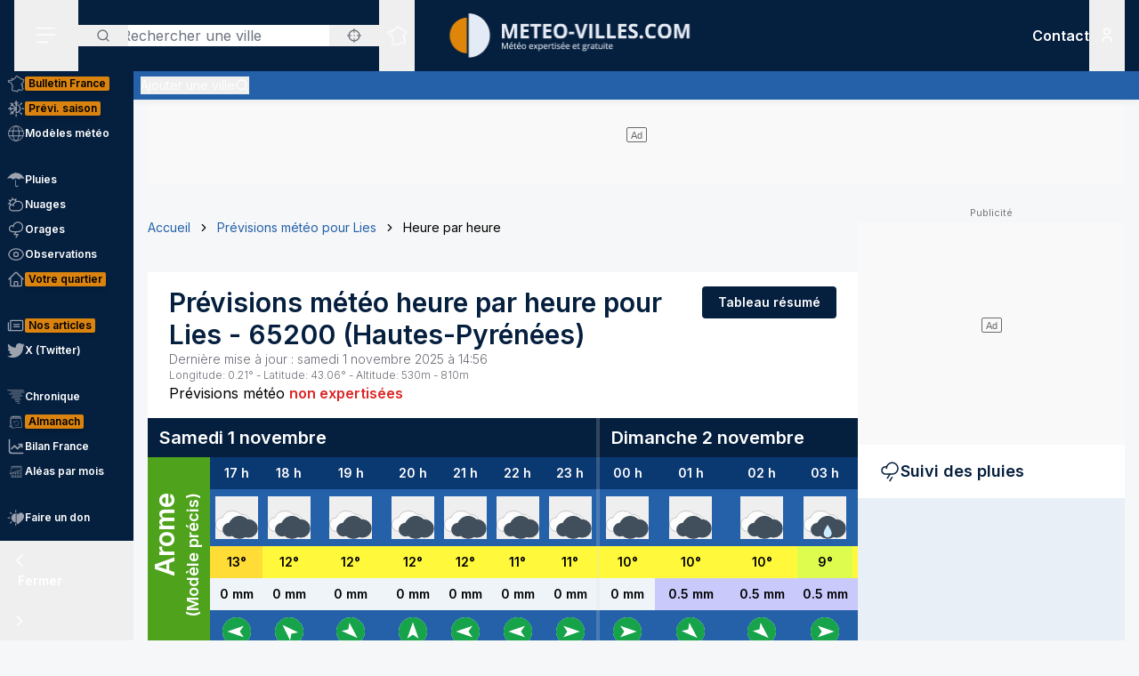

--- FILE ---
content_type: text/html; charset=utf-8
request_url: https://www.meteo-villes.com/previsions-meteo-lies-65200/detail?date=22-06-2024
body_size: 43513
content:
<!DOCTYPE html><html lang="fr" class="__className_f367f3"><head><meta charSet="utf-8"/><meta name="viewport" content="width=device-width, initial-scale=1"/><link rel="stylesheet" href="/_next/static/css/ac346e94638bbab9.css" data-precedence="next"/><link rel="stylesheet" href="/_next/static/css/7e7d96b1e6991756.css" data-precedence="next"/><link rel="stylesheet" href="/_next/static/css/a3f3d74ecae41469.css" data-precedence="next"/><link rel="preload" as="script" fetchPriority="low" href="/_next/static/chunks/webpack-ada110ba326a2028.js"/><script src="/_next/static/chunks/4bd1b696-7b086e633cc5f04a.js" async=""></script><script src="/_next/static/chunks/5964-6dcbf3c30f4d9a94.js" async=""></script><script src="/_next/static/chunks/main-app-d6d2f7b875f80603.js" async=""></script><script src="/_next/static/chunks/app/%5Blocale%5D/unaudited/error-dc846df8c2f359a9.js" async=""></script><script src="/_next/static/chunks/c16f53c3-b5d8bd5d3f0ba74d.js" async=""></script><script src="/_next/static/chunks/368-c1af4253f1d15f20.js" async=""></script><script src="/_next/static/chunks/3875-0586c4943fdda28a.js" async=""></script><script src="/_next/static/chunks/6460-7c31e9965088f0c6.js" async=""></script><script src="/_next/static/chunks/150-e2a2bca1372508dd.js" async=""></script><script src="/_next/static/chunks/9573-25e62713ca64dc19.js" async=""></script><script src="/_next/static/chunks/app/%5Blocale%5D/unaudited/%5Bsite%5D/(full-width)/previsions-meteo/%5BcitySlug%5D/detail/page-807665667643f7e6.js" async=""></script><script src="/_next/static/chunks/app/%5Blocale%5D/unaudited/%5Bsite%5D/(full-width)/previsions-meteo/%5BcitySlug%5D/detail/error-6786272f10d4eb03.js" async=""></script><script src="/_next/static/chunks/6555-d78306a3e017d53a.js" async=""></script><script src="/_next/static/chunks/1695-e52e243200d2b197.js" async=""></script><script src="/_next/static/chunks/app/%5Blocale%5D/layout-825a77afac0216d4.js" async=""></script><script src="/_next/static/chunks/app/%5Blocale%5D/error-4008b390dcf8202e.js" async=""></script><script src="/_next/static/chunks/3063-7e620918306ad5ac.js" async=""></script><script src="/_next/static/chunks/app/%5Blocale%5D/not-found-edcb7a949ade650b.js" async=""></script><script src="/_next/static/chunks/207-57afe5320877c634.js" async=""></script><script src="/_next/static/chunks/4447-238ff3cced701fc8.js" async=""></script><script src="/_next/static/chunks/3262-2a784d098b789d56.js" async=""></script><script src="/_next/static/chunks/2680-22c3bdc7e4e29bcd.js" async=""></script><script src="/_next/static/chunks/1267-9cd632de78dc40ca.js" async=""></script><script src="/_next/static/chunks/app/%5Blocale%5D/unaudited/%5Bsite%5D/(full-width)/previsions-meteo/%5BcitySlug%5D/layout-ff87ae6b1699226b.js" async=""></script><script src="/_next/static/chunks/app/%5Blocale%5D/unaudited/%5Bsite%5D/(full-width)/previsions-meteo/%5BcitySlug%5D/error-808b3160535308f1.js" async=""></script><script src="/_next/static/chunks/9031-7fccf3cb47499908.js" async=""></script><script src="/_next/static/chunks/8917-436ee6ba1f9c5239.js" async=""></script><script src="/_next/static/chunks/163-638dd03ed93afbe3.js" async=""></script><script src="/_next/static/chunks/656-064cba6c8b06aca1.js" async=""></script><script src="/_next/static/chunks/app/%5Blocale%5D/unaudited/%5Bsite%5D/layout-55e8366a170af6c5.js" async=""></script><script src="/_next/static/chunks/app/%5Blocale%5D/unaudited/%5Bsite%5D/error-623f9e3de79b76df.js" async=""></script><meta name="next-size-adjust" content=""/><meta name="theme-color" content="#051F3E"/><meta name="sentry-trace" content="4e178c778fea15270648d98fdf58f4ad-0e962a4efc1c9e81-0"/><meta name="baggage" content="sentry-environment=production,sentry-release=T5ei4S06jQw4a_PkIe_nc,sentry-public_key=68d0c9233409470ce70831967f719751,sentry-trace_id=4e178c778fea15270648d98fdf58f4ad,sentry-sampled=false"/><script src="/_next/static/chunks/polyfills-42372ed130431b0a.js" noModule=""></script></head><body class="relative flex flex-col min-h-screen bg-background"><div hidden=""><!--$?--><template id="B:0"></template><!--/$--></div><div><script>
    if(typeof window !== 'undefined'){
     const body = document.querySelector("body")
      if (localStorage.getItem('sideBarClosed') === 'true' ) {
        body.classList.add("navbar-closed")
      }
    }</script><div aria-live="assertive" class="z-50 fixed inset-0 flex items-end px-4 py-6 pointer-events-none sm:p-6 sm:items-start"><div class="flex w-full flex-col items-center space-y-4 sm:items-end"></div></div><!--$!--><template data-dgst="BAILOUT_TO_CLIENT_SIDE_RENDERING"></template><!--/$--><div class=""><div class=""></div></div><div class=""><div class=""></div></div><div class=""><div class=""></div></div><header class="fixed w-full top-0 flex-initial print:hidden bg-white shadow-soft-down z-20 flex flex-col"><div class="relative flex gap-4 px-4 h-20 bg-primary border-b border-white/10 lg:border-b-0 text-white order-1 lg:order-first"><div class="order-last lg:order-first flex-initial"><div class="h-full" data-headlessui-state=""><button type="button" class="p-2 lg:py-2 lg:px-6 h-full" id="headlessui-disclosure-button-_R_2ambsnqivb_" aria-expanded="false" data-headlessui-state=""><svg xmlns="http://www.w3.org/2000/svg" viewBox="0 0 25 24" fill="none" class="h-6 w-6" aria-hidden="true"><line x1="1.75" y1="3.25" x2="22.25" y2="3.25" stroke="currentColor" stroke-width="1.5" stroke-linecap="round"></line><line x1="1.7374" y1="11.2376" x2="22.2346" y2="10.896" stroke="currentColor" stroke-width="1.5" stroke-linecap="round"></line><line x1="1.7374" y1="19.8375" x2="14.2357" y2="19.6292" stroke="currentColor" stroke-width="1.5" stroke-linecap="round"></line></svg><span class="sr-only">Menu secondaire</span></button></div></div><div class="flex flex-1 py-4"><div class="xl:absolute xl:left-1/2 xl:top-0 xl:h-full xl:-translate-x-1/2"><div class="relative w-[170px] min-[400px]:w-[190px] sm:w-[275px] h-full"><a href="/"><img alt="Logo Météo Villes, météo expertisée et gratuite" loading="lazy" decoding="async" data-nimg="fill" class="object-contain object-center" style="position:absolute;height:100%;width:100%;left:0;top:0;right:0;bottom:0;color:transparent" sizes="100vw" srcSet="/_next/image?url=%2Fimages%2Flogos%2F1%402x.png&amp;w=640&amp;q=75 640w, /_next/image?url=%2Fimages%2Flogos%2F1%402x.png&amp;w=750&amp;q=75 750w, /_next/image?url=%2Fimages%2Flogos%2F1%402x.png&amp;w=828&amp;q=75 828w, /_next/image?url=%2Fimages%2Flogos%2F1%402x.png&amp;w=1080&amp;q=75 1080w, /_next/image?url=%2Fimages%2Flogos%2F1%402x.png&amp;w=1200&amp;q=75 1200w, /_next/image?url=%2Fimages%2Flogos%2F1%402x.png&amp;w=1920&amp;q=75 1920w, /_next/image?url=%2Fimages%2Flogos%2F1%402x.png&amp;w=2048&amp;q=75 2048w, /_next/image?url=%2Fimages%2Flogos%2F1%402x.png&amp;w=3840&amp;q=75 3840w" src="/_next/image?url=%2Fimages%2Flogos%2F1%402x.png&amp;w=3840&amp;q=75"/></a></div></div></div><div class="xss:flex xss:items-center xss:justify-end hidden "><div class=""><a href="/soutien" class="relative inline-flex items-center py-1 px-1 md:px-2 border border-border/20 rounded uppercase bg-tertiary border-tertiary font-semibold text-primary text-xs"><span class="text-center">Faire<br/> un don</span></a></div></div><div class="lg:order-first flex-initial flex items-center justify-start gap-4"><div><div class="hidden lg:block relative"><div class="text-typography" data-headlessui-state=""><div class="hidden lg:block relative"><input placeholder="Rechercher une ville" class="pl-12 block w-full rounded bg-white border-transparent focus:border-primary focus:bg-white focus:ring-0 pr-14" id="headlessui-combobox-input-_R_4rb2mbsnqivb_" role="combobox" type="text" aria-expanded="false" aria-autocomplete="list" data-headlessui-state=""/></div><div class="hidden md:absolute mt-1 max-h-60 w-full z-50 overflow-auto rounded
         bg-white py-2 text-base shadow-lg ring-1 ring-black ring-opacity-5
         focus:outline-none sm:text-sm" aria-labelledby="" role="listbox" id="headlessui-combobox-options-_R_1bb2mbsnqivb_" style="--input-width:0px;--button-width:0px" data-headlessui-state=""><div class="cursor-pointer px-4 py-2 flex gap-4 items-center text-gray-900" id="headlessui-combobox-option-_R_dbb2mbsnqivb_" role="option" tabindex="-1" aria-selected="false" data-headlessui-state=""><svg fill="currentColor" viewBox="0 0 512 512" xmlns="http://www.w3.org/2000/svg" class="h-4 w-4" aria-hidden="true"><g><path d="M463.515,236.436c-4.627-49.732-26.735-94.499-60.104-127.839c-33.341-33.369-78.115-55.484-127.846-60.112V0   h-39.129v48.485c-49.717,4.627-94.491,26.742-127.831,60.112c-33.37,33.34-55.477,78.108-60.12,127.839H0v39.129h48.484   c4.643,49.732,26.75,94.498,60.12,127.838c33.34,33.362,78.114,55.477,127.831,60.112V512h39.129v-48.484   c49.731-4.636,94.505-26.75,127.846-60.112c33.369-33.34,55.477-78.107,60.104-127.838H512v-39.129H463.515z M422.953,275.565   c-4.47,38.62-21.964,73.172-48.069,99.312c-26.148,26.112-60.692,43.592-99.32,48.07v-69.339h-39.129v69.332   c-38.613-4.47-73.172-21.95-99.305-48.062c-26.119-26.14-43.599-60.692-48.069-99.312h69.332v-39.129H89.061   c4.47-38.621,21.95-73.172,48.069-99.313c26.134-26.112,60.692-43.599,99.305-48.069v69.339h39.129V89.054   c38.627,4.47,73.171,21.957,99.32,48.069c26.105,26.141,43.599,60.692,48.069,99.313h-69.346v39.129H422.953z"></path><path d="M256.007,233.993C243.843,233.993,234,243.85,234,256c0,12.15,9.843,22.007,22.008,22.007   c12.15,0,22.007-9.858,22.007-22.007C278.014,243.85,268.157,233.993,256.007,233.993z"></path></g></svg> <!-- -->Utiliser ma position</div></div><button type="button" class="absolute left-0 flex items-center px-5 text-typography-secondary inset-y-0 py-2.5"><svg xmlns="http://www.w3.org/2000/svg" viewBox="0 0 24 24" fill="none" class="h-4 w-4" aria-hidden="true"><path d="M11 19C15.4183 19 19 15.4183 19 11C19 6.58172 15.4183 3 11 3C6.58172 3 3 6.58172 3 11C3 15.4183 6.58172 19 11 19Z" stroke="currentColor" stroke-width="2" stroke-linecap="round" stroke-linejoin="round"></path><path d="M20.9999 21L16.6499 16.65" stroke="currentColor" stroke-width="2" stroke-linecap="round" stroke-linejoin="round"></path></svg><span class="sr-only">Rechercher</span></button><button type="button" class="absolute right-0 flex items-center px-5 text-typography-secondary inset-y-0 py-2.5"><svg fill="currentColor" viewBox="0 0 512 512" xmlns="http://www.w3.org/2000/svg" class="h-4 w-4" aria-hidden="true"><g><path d="M463.515,236.436c-4.627-49.732-26.735-94.499-60.104-127.839c-33.341-33.369-78.115-55.484-127.846-60.112V0   h-39.129v48.485c-49.717,4.627-94.491,26.742-127.831,60.112c-33.37,33.34-55.477,78.108-60.12,127.839H0v39.129h48.484   c4.643,49.732,26.75,94.498,60.12,127.838c33.34,33.362,78.114,55.477,127.831,60.112V512h39.129v-48.484   c49.731-4.636,94.505-26.75,127.846-60.112c33.369-33.34,55.477-78.107,60.104-127.838H512v-39.129H463.515z M422.953,275.565   c-4.47,38.62-21.964,73.172-48.069,99.312c-26.148,26.112-60.692,43.592-99.32,48.07v-69.339h-39.129v69.332   c-38.613-4.47-73.172-21.95-99.305-48.062c-26.119-26.14-43.599-60.692-48.069-99.312h69.332v-39.129H89.061   c4.47-38.621,21.95-73.172,48.069-99.313c26.134-26.112,60.692-43.599,99.305-48.069v69.339h39.129V89.054   c38.627,4.47,73.171,21.957,99.32,48.069c26.105,26.141,43.599,60.692,48.069,99.313h-69.346v39.129H422.953z"></path><path d="M256.007,233.993C243.843,233.993,234,243.85,234,256c0,12.15,9.843,22.007,22.008,22.007   c12.15,0,22.007-9.858,22.007-22.007C278.014,243.85,268.157,233.993,256.007,233.993z"></path></g></svg></button></div></div><div class="text-typography lg:hidden" data-headlessui-state=""><div class="block"><button type="button" class="text-typography-inverse p-2" aria-expanded="false" data-headlessui-state=""><!--$--><svg xmlns="http://www.w3.org/2000/svg" viewBox="0 0 24 24" fill="none" class="h-6 w-6" aria-hidden="true"><path d="M11 19C15.4183 19 19 15.4183 19 11C19 6.58172 15.4183 3 11 3C6.58172 3 3 6.58172 3 11C3 15.4183 6.58172 19 11 19Z" stroke="currentColor" stroke-width="2" stroke-linecap="round" stroke-linejoin="round"></path><path d="M20.9999 21L16.6499 16.65" stroke="currentColor" stroke-width="2" stroke-linecap="round" stroke-linejoin="round"></path></svg><!--/$--><span class="sr-only">Rechercher</span></button></div></div><span hidden="" style="position:fixed;top:1px;left:1px;width:1px;height:0;padding:0;margin:-1px;overflow:hidden;clip:rect(0, 0, 0, 0);white-space:nowrap;border-width:0;display:none"></span></div><div class="hidden lg:block h-full"><div class="relative h-full" data-headlessui-state=""><button class="flex items-center justify-center h-full" type="button" aria-expanded="false" data-headlessui-state=""><span class="block rounded-full p-2 transition-colors bg-transparent text-white"><svg xmlns="http://www.w3.org/2000/svg" viewBox="0 0 24 24" fill="none" class="h-6 w-6" aria-hidden="true"><mask id="france-icon-mask" maskUnits="userSpaceOnUse" x="0.199951" y="0.200012" width="24" height="24" fill="currentColor"><rect fill="currentColor" x="0.199951" y="0.200012" width="24" height="24"></rect><path fill-rule="evenodd" clip-rule="evenodd" d="M14.4681 21.8737C14.5967 22.0891 14.608 22.1077 14.697 22.2567L14.7843 22.4027C14.8655 22.5387 14.7898 22.7149 14.6358 22.7478L13.2124 23.0521C13.1471 23.0662 13.0791 23.0506 13.026 23.0096L12.3236 22.4665L10.5993 21.8375L10.5112 22.0334C10.4706 22.1236 10.3775 22.1776 10.2799 22.1675L8.561 21.9901C8.53509 21.9875 8.50964 21.9803 8.48616 21.969L7.02423 21.2675L6.11363 20.5588C5.98999 20.4618 5.99757 20.2707 6.12832 20.1838L6.63209 19.8489L7.12329 15.5644L6.63876 14.4895C6.56983 14.3367 6.68058 14.1631 6.84694 14.1631H7.12905V13.7906L6.3959 13.4239C6.36924 13.4106 6.34545 13.392 6.3259 13.3696L5.50335 12.4264C5.46668 12.3842 5.44637 12.33 5.44637 12.2737V11.7182L5.26971 11.3681H5.03638C4.91017 11.3681 4.80775 11.2646 4.80775 11.1372V10.8042L2.60096 10.0987L2.07765 10.2911C1.97098 10.3302 1.85205 10.2845 1.79811 10.1837L1.59205 9.79768L1.25342 9.38967C1.151 9.26621 1.20206 9.07743 1.35251 9.02373L1.76734 8.87549L1.6128 8.71363H1.42871C1.3025 8.71363 1.20008 8.61022 1.20008 8.48263V7.98572C1.20008 7.88445 1.26538 7.7951 1.36129 7.76512L2.34733 7.45747C2.36915 7.45074 2.39187 7.44722 2.41475 7.44722H3.15885L3.80958 7.13345C3.87821 7.10025 3.95882 7.10392 4.02442 7.14309L4.58804 7.47934C4.60985 7.49235 4.62925 7.50887 4.64576 7.5283L4.83697 7.75487H5.35288L5.87666 7.47414C5.93317 7.44385 5.99969 7.4388 6.05999 7.46037L6.35892 7.567L6.29695 7.45272C6.27847 7.41876 6.26877 7.38052 6.26877 7.34181V6.39072L6.05499 6.00857C6.04272 5.98669 6.03408 5.96313 6.02953 5.9385L5.88469 5.17849C5.85287 5.01143 6.00484 4.86824 6.16771 4.91169L6.87662 5.10108H7.12238C7.23449 5.10108 7.32995 5.18308 7.34798 5.29491L7.41419 5.70613L8.57279 5.98548L9.2243 5.75937L9.074 5.42801C9.02612 5.32245 9.0634 5.19746 9.16097 5.13596L10.1822 4.49328L11.2988 3.99121L11.6321 2.19794C11.645 2.12818 11.6891 2.06836 11.7514 2.03562L13.295 1.22619C13.4328 1.15382 13.6006 1.23858 13.6259 1.39355L13.748 2.14024L14.0251 2.23157H14.4439C14.5512 2.23157 14.644 2.307 14.6671 2.41286L14.7724 2.89673H15.1504C15.1871 2.89673 15.2233 2.9056 15.256 2.92273L16.1769 3.40676C16.2352 3.43751 16.2778 3.49212 16.2934 3.55668L16.4272 4.10866H16.6784L17.1764 3.70907C17.3263 3.58882 17.5473 3.69652 17.5473 3.88974V4.59211L18.307 5.34295L19.0099 5.34356L19.8705 5.41669C19.9409 5.42266 20.0047 5.46121 20.0432 5.52118L20.4312 6.12653L21.455 6.36901L22.8957 6.81771C23.0483 6.86529 23.1069 7.05224 23.0091 7.17967L22.3154 8.08381L21.8505 10.4889C21.8406 10.5401 21.8136 10.5866 21.7741 10.6204L21.2968 11.0301C21.2367 11.0815 21.1547 11.0982 21.0796 11.0742L20.8917 11.014L20.848 11.4425C20.8409 11.5118 20.8032 11.5743 20.7455 11.6122L20.0799 12.0502V12.4919C20.0799 12.5532 20.0558 12.6119 20.0128 12.6552L19.564 13.107V13.2266L19.6649 13.0833C19.7078 13.0224 19.7772 12.9861 19.8513 12.9861H20.2894C20.387 12.9861 20.4738 13.0487 20.5056 13.1419L20.7508 13.8609L21.0681 14.2462C21.1353 14.3279 21.1388 14.4453 21.0764 14.5308L20.8064 14.9006L21.1782 15.88C21.2181 15.9852 21.177 16.1042 21.0808 16.1614L20.5181 16.4968V16.754L20.9974 17.0048C21.0939 17.0553 21.142 17.1675 21.1121 17.2732L20.8862 18.0727L21.4567 18.4556H21.9304C22.1124 18.4556 22.2215 18.6598 22.1214 18.8134L21.5786 19.6455L20.4575 20.8782C20.4388 20.8987 20.4166 20.9156 20.3919 20.9281L19.2933 21.4845C19.2301 21.5165 19.1558 21.5173 19.0921 21.4865L17.4639 20.7005L16.8388 20.9379C16.7619 20.967 16.6756 20.9524 16.6124 20.8995L15.8706 20.2792L14.4682 21.3904L14.4681 21.8737ZM14.0437 22.0571C14.0222 22.0211 14.0109 21.9798 14.0109 21.9379V21.2781C14.0109 21.2072 14.043 21.1402 14.0983 21.0965L15.7332 19.8009C15.8179 19.7339 15.9375 19.7354 16.0204 19.8047L16.8018 20.4584L17.394 20.2335C17.4523 20.2115 17.517 20.2142 17.573 20.2413L19.1882 21.021L20.1495 20.5342L21.2069 19.3759L21.506 18.9172H21.3877C21.3425 18.9172 21.2986 18.9037 21.261 18.8787L20.4939 18.3637C20.411 18.308 20.3733 18.2048 20.4006 18.1081L20.621 17.3279L20.1842 17.0993C20.1083 17.0595 20.0607 16.9806 20.0607 16.8943V16.3648C20.0607 16.2831 20.1035 16.2076 20.1732 16.1661L20.6819 15.8629L20.3347 14.9478C20.3068 14.8743 20.3178 14.7916 20.3641 14.7282L20.6019 14.4024L20.3724 14.1236C20.3547 14.1021 20.341 14.0776 20.3319 14.0511L20.1262 13.4478H19.9694L19.7351 13.7808C19.7116 13.8142 19.68 13.8405 19.6432 13.8574L19.0853 14.1132C18.871 14.2114 18.6673 13.9581 18.8064 13.7666L19.1066 13.3526V13.0111C19.1066 12.9498 19.1309 12.8911 19.1739 12.8478L19.6225 12.3959V11.9251C19.6225 11.8471 19.6616 11.7743 19.7263 11.7317L20.4042 11.2855L20.4654 10.6844C20.4803 10.5387 20.6239 10.4436 20.7621 10.4879L21.0971 10.5953L21.4169 10.3209L21.8769 7.94138C21.8837 7.90604 21.8987 7.87269 21.9205 7.84423L22.4452 7.16039L21.3355 6.81419L20.2372 6.55458C20.1797 6.54112 20.1295 6.50547 20.0974 6.45529L19.7201 5.86705L18.9907 5.80433H18.2135C18.1538 5.80433 18.0964 5.78077 18.0536 5.73855L17.1587 4.85384C17.1147 4.81054 17.09 4.75103 17.09 4.68892V4.36796L16.9003 4.52003C16.8599 4.55246 16.8099 4.5702 16.7582 4.5702H16.2478C16.1425 4.5702 16.0507 4.49754 16.0257 4.39427L15.8738 3.76797L15.0945 3.35827H14.5886C14.4811 3.35827 14.3883 3.28285 14.3652 3.17699L14.2599 2.69312H13.9889C13.9648 2.69312 13.9408 2.6893 13.918 2.68165L13.4742 2.5357C13.393 2.50893 13.3333 2.43886 13.3195 2.3538L13.226 1.7824L12.0609 2.39344L11.7261 4.1956C11.7121 4.27025 11.6627 4.33328 11.5939 4.36403L10.4103 4.89353L9.57352 5.42024L9.74503 5.79872C9.8014 5.92279 9.73928 6.06889 9.61155 6.11325L8.65855 6.44385C8.61749 6.45808 8.57325 6.46022 8.53113 6.45012L7.15993 6.11937C7.07024 6.0978 7.00221 6.02391 6.98736 5.93197L6.92781 5.56266H6.84691C6.83373 5.56266 6.68555 5.5258 6.40252 5.45191L6.47146 5.81417L6.69646 6.21638C6.71585 6.25096 6.726 6.29012 6.726 6.32989V7.28251L7.04736 7.87471C7.14812 8.06058 6.96858 8.27383 6.7707 8.20332L6.00237 7.92947L5.51706 8.18955C5.48403 8.20729 5.44722 8.21647 5.40979 8.21647H4.73148C4.66452 8.21647 4.60088 8.18679 4.55755 8.13539L4.3224 7.85711L3.89664 7.60301L3.30921 7.88633C3.2783 7.90117 3.24466 7.90882 3.21057 7.90882H2.44922L1.65726 8.15589V8.25166C1.77196 8.25166 1.83135 8.2772 1.87453 8.32233L2.34316 8.81325C2.45846 8.93426 2.41149 9.13513 2.25468 9.19112L1.81545 9.34793L1.95742 9.51896L2.10681 9.78883L2.51757 9.63783C2.56484 9.62054 2.61666 9.61932 2.66469 9.63477L5.10525 10.4148C5.2004 10.4453 5.26494 10.5343 5.26494 10.635V10.9062H5.40979C5.49585 10.9062 5.57448 10.9549 5.61357 11.0323L5.87872 11.5579C5.89508 11.5904 5.90357 11.6263 5.90357 11.6627V12.1865L6.63916 13.0302L7.45916 13.4403C7.53704 13.4793 7.58643 13.5594 7.58643 13.6472V14.3938C7.58643 14.5212 7.48401 14.6246 7.3578 14.6246H7.20219L7.56582 15.4313C7.5831 15.4696 7.58961 15.5118 7.58491 15.5536L7.07401 20.0092C7.06613 20.0771 7.02901 20.1379 6.9725 20.1755L6.64614 20.3924L7.24296 20.8615L8.6467 21.5349L10.1627 21.6914L10.2702 21.4526C10.3194 21.3431 10.4439 21.2902 10.5561 21.331L12.5122 22.0445C12.5344 22.0526 12.555 22.064 12.5736 22.0783L13.2206 22.5786C13.8358 22.447 14.0771 22.3955 14.2267 22.3635C14.1852 22.294 14.1493 22.2341 14.0437 22.0572L14.0437 22.0571Z"></path></mask><path fill-rule="evenodd" clip-rule="evenodd" d="M14.4681 21.8737C14.5967 22.0891 14.608 22.1077 14.697 22.2567L14.7843 22.4027C14.8655 22.5387 14.7898 22.7149 14.6358 22.7478L13.2124 23.0521C13.1471 23.0662 13.0791 23.0506 13.026 23.0096L12.3236 22.4665L10.5993 21.8375L10.5112 22.0334C10.4706 22.1236 10.3775 22.1776 10.2799 22.1675L8.561 21.9901C8.53509 21.9875 8.50964 21.9803 8.48616 21.969L7.02423 21.2675L6.11363 20.5588C5.98999 20.4618 5.99757 20.2707 6.12832 20.1838L6.63209 19.8489L7.12329 15.5644L6.63876 14.4895C6.56983 14.3367 6.68058 14.1631 6.84694 14.1631H7.12905V13.7906L6.3959 13.4239C6.36924 13.4106 6.34545 13.392 6.3259 13.3696L5.50335 12.4264C5.46668 12.3842 5.44637 12.33 5.44637 12.2737V11.7182L5.26971 11.3681H5.03638C4.91017 11.3681 4.80775 11.2646 4.80775 11.1372V10.8042L2.60096 10.0987L2.07765 10.2911C1.97098 10.3302 1.85205 10.2845 1.79811 10.1837L1.59205 9.79768L1.25342 9.38967C1.151 9.26621 1.20206 9.07743 1.35251 9.02373L1.76734 8.87549L1.6128 8.71363H1.42871C1.3025 8.71363 1.20008 8.61022 1.20008 8.48263V7.98572C1.20008 7.88445 1.26538 7.7951 1.36129 7.76512L2.34733 7.45747C2.36915 7.45074 2.39187 7.44722 2.41475 7.44722H3.15885L3.80958 7.13345C3.87821 7.10025 3.95882 7.10392 4.02442 7.14309L4.58804 7.47934C4.60985 7.49235 4.62925 7.50887 4.64576 7.5283L4.83697 7.75487H5.35288L5.87666 7.47414C5.93317 7.44385 5.99969 7.4388 6.05999 7.46037L6.35892 7.567L6.29695 7.45272C6.27847 7.41876 6.26877 7.38052 6.26877 7.34181V6.39072L6.05499 6.00857C6.04272 5.98669 6.03408 5.96313 6.02953 5.9385L5.88469 5.17849C5.85287 5.01143 6.00484 4.86824 6.16771 4.91169L6.87662 5.10108H7.12238C7.23449 5.10108 7.32995 5.18308 7.34798 5.29491L7.41419 5.70613L8.57279 5.98548L9.2243 5.75937L9.074 5.42801C9.02612 5.32245 9.0634 5.19746 9.16097 5.13596L10.1822 4.49328L11.2988 3.99121L11.6321 2.19794C11.645 2.12818 11.6891 2.06836 11.7514 2.03562L13.295 1.22619C13.4328 1.15382 13.6006 1.23858 13.6259 1.39355L13.748 2.14024L14.0251 2.23157H14.4439C14.5512 2.23157 14.644 2.307 14.6671 2.41286L14.7724 2.89673H15.1504C15.1871 2.89673 15.2233 2.9056 15.256 2.92273L16.1769 3.40676C16.2352 3.43751 16.2778 3.49212 16.2934 3.55668L16.4272 4.10866H16.6784L17.1764 3.70907C17.3263 3.58882 17.5473 3.69652 17.5473 3.88974V4.59211L18.307 5.34295L19.0099 5.34356L19.8705 5.41669C19.9409 5.42266 20.0047 5.46121 20.0432 5.52118L20.4312 6.12653L21.455 6.36901L22.8957 6.81771C23.0483 6.86529 23.1069 7.05224 23.0091 7.17967L22.3154 8.08381L21.8505 10.4889C21.8406 10.5401 21.8136 10.5866 21.7741 10.6204L21.2968 11.0301C21.2367 11.0815 21.1547 11.0982 21.0796 11.0742L20.8917 11.014L20.848 11.4425C20.8409 11.5118 20.8032 11.5743 20.7455 11.6122L20.0799 12.0502V12.4919C20.0799 12.5532 20.0558 12.6119 20.0128 12.6552L19.564 13.107V13.2266L19.6649 13.0833C19.7078 13.0224 19.7772 12.9861 19.8513 12.9861H20.2894C20.387 12.9861 20.4738 13.0487 20.5056 13.1419L20.7508 13.8609L21.0681 14.2462C21.1353 14.3279 21.1388 14.4453 21.0764 14.5308L20.8064 14.9006L21.1782 15.88C21.2181 15.9852 21.177 16.1042 21.0808 16.1614L20.5181 16.4968V16.754L20.9974 17.0048C21.0939 17.0553 21.142 17.1675 21.1121 17.2732L20.8862 18.0727L21.4567 18.4556H21.9304C22.1124 18.4556 22.2215 18.6598 22.1214 18.8134L21.5786 19.6455L20.4575 20.8782C20.4388 20.8987 20.4166 20.9156 20.3919 20.9281L19.2933 21.4845C19.2301 21.5165 19.1558 21.5173 19.0921 21.4865L17.4639 20.7005L16.8388 20.9379C16.7619 20.967 16.6756 20.9524 16.6124 20.8995L15.8706 20.2792L14.4682 21.3904L14.4681 21.8737ZM14.0437 22.0571C14.0222 22.0211 14.0109 21.9798 14.0109 21.9379V21.2781C14.0109 21.2072 14.043 21.1402 14.0983 21.0965L15.7332 19.8009C15.8179 19.7339 15.9375 19.7354 16.0204 19.8047L16.8018 20.4584L17.394 20.2335C17.4523 20.2115 17.517 20.2142 17.573 20.2413L19.1882 21.021L20.1495 20.5342L21.2069 19.3759L21.506 18.9172H21.3877C21.3425 18.9172 21.2986 18.9037 21.261 18.8787L20.4939 18.3637C20.411 18.308 20.3733 18.2048 20.4006 18.1081L20.621 17.3279L20.1842 17.0993C20.1083 17.0595 20.0607 16.9806 20.0607 16.8943V16.3648C20.0607 16.2831 20.1035 16.2076 20.1732 16.1661L20.6819 15.8629L20.3347 14.9478C20.3068 14.8743 20.3178 14.7916 20.3641 14.7282L20.6019 14.4024L20.3724 14.1236C20.3547 14.1021 20.341 14.0776 20.3319 14.0511L20.1262 13.4478H19.9694L19.7351 13.7808C19.7116 13.8142 19.68 13.8405 19.6432 13.8574L19.0853 14.1132C18.871 14.2114 18.6673 13.9581 18.8064 13.7666L19.1066 13.3526V13.0111C19.1066 12.9498 19.1309 12.8911 19.1739 12.8478L19.6225 12.3959V11.9251C19.6225 11.8471 19.6616 11.7743 19.7263 11.7317L20.4042 11.2855L20.4654 10.6844C20.4803 10.5387 20.6239 10.4436 20.7621 10.4879L21.0971 10.5953L21.4169 10.3209L21.8769 7.94138C21.8837 7.90604 21.8987 7.87269 21.9205 7.84423L22.4452 7.16039L21.3355 6.81419L20.2372 6.55458C20.1797 6.54112 20.1295 6.50547 20.0974 6.45529L19.7201 5.86705L18.9907 5.80433H18.2135C18.1538 5.80433 18.0964 5.78077 18.0536 5.73855L17.1587 4.85384C17.1147 4.81054 17.09 4.75103 17.09 4.68892V4.36796L16.9003 4.52003C16.8599 4.55246 16.8099 4.5702 16.7582 4.5702H16.2478C16.1425 4.5702 16.0507 4.49754 16.0257 4.39427L15.8738 3.76797L15.0945 3.35827H14.5886C14.4811 3.35827 14.3883 3.28285 14.3652 3.17699L14.2599 2.69312H13.9889C13.9648 2.69312 13.9408 2.6893 13.918 2.68165L13.4742 2.5357C13.393 2.50893 13.3333 2.43886 13.3195 2.3538L13.226 1.7824L12.0609 2.39344L11.7261 4.1956C11.7121 4.27025 11.6627 4.33328 11.5939 4.36403L10.4103 4.89353L9.57352 5.42024L9.74503 5.79872C9.8014 5.92279 9.73928 6.06889 9.61155 6.11325L8.65855 6.44385C8.61749 6.45808 8.57325 6.46022 8.53113 6.45012L7.15993 6.11937C7.07024 6.0978 7.00221 6.02391 6.98736 5.93197L6.92781 5.56266H6.84691C6.83373 5.56266 6.68555 5.5258 6.40252 5.45191L6.47146 5.81417L6.69646 6.21638C6.71585 6.25096 6.726 6.29012 6.726 6.32989V7.28251L7.04736 7.87471C7.14812 8.06058 6.96858 8.27383 6.7707 8.20332L6.00237 7.92947L5.51706 8.18955C5.48403 8.20729 5.44722 8.21647 5.40979 8.21647H4.73148C4.66452 8.21647 4.60088 8.18679 4.55755 8.13539L4.3224 7.85711L3.89664 7.60301L3.30921 7.88633C3.2783 7.90117 3.24466 7.90882 3.21057 7.90882H2.44922L1.65726 8.15589V8.25166C1.77196 8.25166 1.83135 8.2772 1.87453 8.32233L2.34316 8.81325C2.45846 8.93426 2.41149 9.13513 2.25468 9.19112L1.81545 9.34793L1.95742 9.51896L2.10681 9.78883L2.51757 9.63783C2.56484 9.62054 2.61666 9.61932 2.66469 9.63477L5.10525 10.4148C5.2004 10.4453 5.26494 10.5343 5.26494 10.635V10.9062H5.40979C5.49585 10.9062 5.57448 10.9549 5.61357 11.0323L5.87872 11.5579C5.89508 11.5904 5.90357 11.6263 5.90357 11.6627V12.1865L6.63916 13.0302L7.45916 13.4403C7.53704 13.4793 7.58643 13.5594 7.58643 13.6472V14.3938C7.58643 14.5212 7.48401 14.6246 7.3578 14.6246H7.20219L7.56582 15.4313C7.5831 15.4696 7.58961 15.5118 7.58491 15.5536L7.07401 20.0092C7.06613 20.0771 7.02901 20.1379 6.9725 20.1755L6.64614 20.3924L7.24296 20.8615L8.6467 21.5349L10.1627 21.6914L10.2702 21.4526C10.3194 21.3431 10.4439 21.2902 10.5561 21.331L12.5122 22.0445C12.5344 22.0526 12.555 22.064 12.5736 22.0783L13.2206 22.5786C13.8358 22.447 14.0771 22.3955 14.2267 22.3635C14.1852 22.294 14.1493 22.2341 14.0437 22.0572L14.0437 22.0571Z" fill="currentColor"></path><path fill-rule="evenodd" clip-rule="evenodd" d="M14.4681 21.8737C14.5967 22.0891 14.608 22.1077 14.697 22.2567L14.7843 22.4027C14.8655 22.5387 14.7898 22.7149 14.6358 22.7478L13.2124 23.0521C13.1471 23.0662 13.0791 23.0506 13.026 23.0096L12.3236 22.4665L10.5993 21.8375L10.5112 22.0334C10.4706 22.1236 10.3775 22.1776 10.2799 22.1675L8.561 21.9901C8.53509 21.9875 8.50964 21.9803 8.48616 21.969L7.02423 21.2675L6.11363 20.5588C5.98999 20.4618 5.99757 20.2707 6.12832 20.1838L6.63209 19.8489L7.12329 15.5644L6.63876 14.4895C6.56983 14.3367 6.68058 14.1631 6.84694 14.1631H7.12905V13.7906L6.3959 13.4239C6.36924 13.4106 6.34545 13.392 6.3259 13.3696L5.50335 12.4264C5.46668 12.3842 5.44637 12.33 5.44637 12.2737V11.7182L5.26971 11.3681H5.03638C4.91017 11.3681 4.80775 11.2646 4.80775 11.1372V10.8042L2.60096 10.0987L2.07765 10.2911C1.97098 10.3302 1.85205 10.2845 1.79811 10.1837L1.59205 9.79768L1.25342 9.38967C1.151 9.26621 1.20206 9.07743 1.35251 9.02373L1.76734 8.87549L1.6128 8.71363H1.42871C1.3025 8.71363 1.20008 8.61022 1.20008 8.48263V7.98572C1.20008 7.88445 1.26538 7.7951 1.36129 7.76512L2.34733 7.45747C2.36915 7.45074 2.39187 7.44722 2.41475 7.44722H3.15885L3.80958 7.13345C3.87821 7.10025 3.95882 7.10392 4.02442 7.14309L4.58804 7.47934C4.60985 7.49235 4.62925 7.50887 4.64576 7.5283L4.83697 7.75487H5.35288L5.87666 7.47414C5.93317 7.44385 5.99969 7.4388 6.05999 7.46037L6.35892 7.567L6.29695 7.45272C6.27847 7.41876 6.26877 7.38052 6.26877 7.34181V6.39072L6.05499 6.00857C6.04272 5.98669 6.03408 5.96313 6.02953 5.9385L5.88469 5.17849C5.85287 5.01143 6.00484 4.86824 6.16771 4.91169L6.87662 5.10108H7.12238C7.23449 5.10108 7.32995 5.18308 7.34798 5.29491L7.41419 5.70613L8.57279 5.98548L9.2243 5.75937L9.074 5.42801C9.02612 5.32245 9.0634 5.19746 9.16097 5.13596L10.1822 4.49328L11.2988 3.99121L11.6321 2.19794C11.645 2.12818 11.6891 2.06836 11.7514 2.03562L13.295 1.22619C13.4328 1.15382 13.6006 1.23858 13.6259 1.39355L13.748 2.14024L14.0251 2.23157H14.4439C14.5512 2.23157 14.644 2.307 14.6671 2.41286L14.7724 2.89673H15.1504C15.1871 2.89673 15.2233 2.9056 15.256 2.92273L16.1769 3.40676C16.2352 3.43751 16.2778 3.49212 16.2934 3.55668L16.4272 4.10866H16.6784L17.1764 3.70907C17.3263 3.58882 17.5473 3.69652 17.5473 3.88974V4.59211L18.307 5.34295L19.0099 5.34356L19.8705 5.41669C19.9409 5.42266 20.0047 5.46121 20.0432 5.52118L20.4312 6.12653L21.455 6.36901L22.8957 6.81771C23.0483 6.86529 23.1069 7.05224 23.0091 7.17967L22.3154 8.08381L21.8505 10.4889C21.8406 10.5401 21.8136 10.5866 21.7741 10.6204L21.2968 11.0301C21.2367 11.0815 21.1547 11.0982 21.0796 11.0742L20.8917 11.014L20.848 11.4425C20.8409 11.5118 20.8032 11.5743 20.7455 11.6122L20.0799 12.0502V12.4919C20.0799 12.5532 20.0558 12.6119 20.0128 12.6552L19.564 13.107V13.2266L19.6649 13.0833C19.7078 13.0224 19.7772 12.9861 19.8513 12.9861H20.2894C20.387 12.9861 20.4738 13.0487 20.5056 13.1419L20.7508 13.8609L21.0681 14.2462C21.1353 14.3279 21.1388 14.4453 21.0764 14.5308L20.8064 14.9006L21.1782 15.88C21.2181 15.9852 21.177 16.1042 21.0808 16.1614L20.5181 16.4968V16.754L20.9974 17.0048C21.0939 17.0553 21.142 17.1675 21.1121 17.2732L20.8862 18.0727L21.4567 18.4556H21.9304C22.1124 18.4556 22.2215 18.6598 22.1214 18.8134L21.5786 19.6455L20.4575 20.8782C20.4388 20.8987 20.4166 20.9156 20.3919 20.9281L19.2933 21.4845C19.2301 21.5165 19.1558 21.5173 19.0921 21.4865L17.4639 20.7005L16.8388 20.9379C16.7619 20.967 16.6756 20.9524 16.6124 20.8995L15.8706 20.2792L14.4682 21.3904L14.4681 21.8737ZM14.0437 22.0571C14.0222 22.0211 14.0109 21.9798 14.0109 21.9379V21.2781C14.0109 21.2072 14.043 21.1402 14.0983 21.0965L15.7332 19.8009C15.8179 19.7339 15.9375 19.7354 16.0204 19.8047L16.8018 20.4584L17.394 20.2335C17.4523 20.2115 17.517 20.2142 17.573 20.2413L19.1882 21.021L20.1495 20.5342L21.2069 19.3759L21.506 18.9172H21.3877C21.3425 18.9172 21.2986 18.9037 21.261 18.8787L20.4939 18.3637C20.411 18.308 20.3733 18.2048 20.4006 18.1081L20.621 17.3279L20.1842 17.0993C20.1083 17.0595 20.0607 16.9806 20.0607 16.8943V16.3648C20.0607 16.2831 20.1035 16.2076 20.1732 16.1661L20.6819 15.8629L20.3347 14.9478C20.3068 14.8743 20.3178 14.7916 20.3641 14.7282L20.6019 14.4024L20.3724 14.1236C20.3547 14.1021 20.341 14.0776 20.3319 14.0511L20.1262 13.4478H19.9694L19.7351 13.7808C19.7116 13.8142 19.68 13.8405 19.6432 13.8574L19.0853 14.1132C18.871 14.2114 18.6673 13.9581 18.8064 13.7666L19.1066 13.3526V13.0111C19.1066 12.9498 19.1309 12.8911 19.1739 12.8478L19.6225 12.3959V11.9251C19.6225 11.8471 19.6616 11.7743 19.7263 11.7317L20.4042 11.2855L20.4654 10.6844C20.4803 10.5387 20.6239 10.4436 20.7621 10.4879L21.0971 10.5953L21.4169 10.3209L21.8769 7.94138C21.8837 7.90604 21.8987 7.87269 21.9205 7.84423L22.4452 7.16039L21.3355 6.81419L20.2372 6.55458C20.1797 6.54112 20.1295 6.50547 20.0974 6.45529L19.7201 5.86705L18.9907 5.80433H18.2135C18.1538 5.80433 18.0964 5.78077 18.0536 5.73855L17.1587 4.85384C17.1147 4.81054 17.09 4.75103 17.09 4.68892V4.36796L16.9003 4.52003C16.8599 4.55246 16.8099 4.5702 16.7582 4.5702H16.2478C16.1425 4.5702 16.0507 4.49754 16.0257 4.39427L15.8738 3.76797L15.0945 3.35827H14.5886C14.4811 3.35827 14.3883 3.28285 14.3652 3.17699L14.2599 2.69312H13.9889C13.9648 2.69312 13.9408 2.6893 13.918 2.68165L13.4742 2.5357C13.393 2.50893 13.3333 2.43886 13.3195 2.3538L13.226 1.7824L12.0609 2.39344L11.7261 4.1956C11.7121 4.27025 11.6627 4.33328 11.5939 4.36403L10.4103 4.89353L9.57352 5.42024L9.74503 5.79872C9.8014 5.92279 9.73928 6.06889 9.61155 6.11325L8.65855 6.44385C8.61749 6.45808 8.57325 6.46022 8.53113 6.45012L7.15993 6.11937C7.07024 6.0978 7.00221 6.02391 6.98736 5.93197L6.92781 5.56266H6.84691C6.83373 5.56266 6.68555 5.5258 6.40252 5.45191L6.47146 5.81417L6.69646 6.21638C6.71585 6.25096 6.726 6.29012 6.726 6.32989V7.28251L7.04736 7.87471C7.14812 8.06058 6.96858 8.27383 6.7707 8.20332L6.00237 7.92947L5.51706 8.18955C5.48403 8.20729 5.44722 8.21647 5.40979 8.21647H4.73148C4.66452 8.21647 4.60088 8.18679 4.55755 8.13539L4.3224 7.85711L3.89664 7.60301L3.30921 7.88633C3.2783 7.90117 3.24466 7.90882 3.21057 7.90882H2.44922L1.65726 8.15589V8.25166C1.77196 8.25166 1.83135 8.2772 1.87453 8.32233L2.34316 8.81325C2.45846 8.93426 2.41149 9.13513 2.25468 9.19112L1.81545 9.34793L1.95742 9.51896L2.10681 9.78883L2.51757 9.63783C2.56484 9.62054 2.61666 9.61932 2.66469 9.63477L5.10525 10.4148C5.2004 10.4453 5.26494 10.5343 5.26494 10.635V10.9062H5.40979C5.49585 10.9062 5.57448 10.9549 5.61357 11.0323L5.87872 11.5579C5.89508 11.5904 5.90357 11.6263 5.90357 11.6627V12.1865L6.63916 13.0302L7.45916 13.4403C7.53704 13.4793 7.58643 13.5594 7.58643 13.6472V14.3938C7.58643 14.5212 7.48401 14.6246 7.3578 14.6246H7.20219L7.56582 15.4313C7.5831 15.4696 7.58961 15.5118 7.58491 15.5536L7.07401 20.0092C7.06613 20.0771 7.02901 20.1379 6.9725 20.1755L6.64614 20.3924L7.24296 20.8615L8.6467 21.5349L10.1627 21.6914L10.2702 21.4526C10.3194 21.3431 10.4439 21.2902 10.5561 21.331L12.5122 22.0445C12.5344 22.0526 12.555 22.064 12.5736 22.0783L13.2206 22.5786C13.8358 22.447 14.0771 22.3955 14.2267 22.3635C14.1852 22.294 14.1493 22.2341 14.0437 22.0572L14.0437 22.0571Z" stroke="currentColor" stroke-width="0.6" mask="url(#france-icon-mask)"></path></svg><span class="sr-only">Sites expertis&amp;eacute;s</span></span></button></div><span hidden="" style="position:fixed;top:1px;left:1px;width:1px;height:0;padding:0;margin:-1px;overflow:hidden;clip:rect(0, 0, 0, 0);white-space:nowrap;border-width:0;display:none"></span></div></div><div class="hidden lg:flex lg:items-center"><a class="text-base font-semibold" href="/contact">Contact</a></div><div class="hidden lg:block flex-initial"><div class="relative h-full" data-headlessui-state=""><button class="h-full" id="headlessui-menu-button-_R_fqmbsnqivb_" type="button" aria-haspopup="menu" aria-expanded="false" data-headlessui-state=""><span class="block p-2 rounded-full transition-colors"><svg xmlns="http://www.w3.org/2000/svg" viewBox="0 0 24 24" fill="none" class="h-6 w-6" aria-hidden="true"><path d="M12.0001 10.6667C13.841 10.6667 15.3334 9.17428 15.3334 7.33333C15.3334 5.49238 13.841 4 12.0001 4C10.1591 4 8.66675 5.49238 8.66675 7.33333C8.66675 9.17428 10.1591 10.6667 12.0001 10.6667Z" stroke="currentColor" stroke-width="1.5" stroke-linecap="round" stroke-linejoin="round"></path><path d="M7 19V17.3333C7 16.4493 7.35119 15.6014 7.97631 14.9763C8.60143 14.3512 9.44928 14 10.3333 14H13.6667C14.5507 14 15.3986 14.3512 16.0237 14.9763C16.6488 15.6014 17 16.4493 17 17.3333V19" stroke="currentColor" stroke-width="1.5" stroke-linecap="round" stroke-linejoin="round"></path></svg></span><span class="sr-only">Menu utilisateur</span></button></div></div></div><!--$--><div class="lg:pl-[150px] 2xl:pl-[250px] bg-secondary w-full h-8 order-2 flex items-center"><ul class="mx-2 flex gap-2 overflow-x-auto scrollbar-hide"></ul></div><!--/$--><div id="summary-menu" class="@container transition-all duration-300 bg-primary hidden lg:fixed lg:top-[80px] lg:inset-y-0 lg:z-20 lg:flex lg:w-[150px] 2xl:w-[250px] lg:flex-col"><div class="flex grow flex-col gap-y-2 overflow-y-auto bg-primary"><nav class="flex flex-1 flex-col"><ul role="list" class="flex-1"><li class=""><a href="/france/previsions" class="summary-text" target=""><svg xmlns="http://www.w3.org/2000/svg" viewBox="0 0 24 24" fill="none" class="size-5 2xl:size-6 shrink-0 text-gray-400" aria-hidden="true"><mask id="france-icon-mask" maskUnits="userSpaceOnUse" x="0.199951" y="0.200012" width="24" height="24" fill="currentColor"><rect fill="currentColor" x="0.199951" y="0.200012" width="24" height="24"></rect><path fill-rule="evenodd" clip-rule="evenodd" d="M14.4681 21.8737C14.5967 22.0891 14.608 22.1077 14.697 22.2567L14.7843 22.4027C14.8655 22.5387 14.7898 22.7149 14.6358 22.7478L13.2124 23.0521C13.1471 23.0662 13.0791 23.0506 13.026 23.0096L12.3236 22.4665L10.5993 21.8375L10.5112 22.0334C10.4706 22.1236 10.3775 22.1776 10.2799 22.1675L8.561 21.9901C8.53509 21.9875 8.50964 21.9803 8.48616 21.969L7.02423 21.2675L6.11363 20.5588C5.98999 20.4618 5.99757 20.2707 6.12832 20.1838L6.63209 19.8489L7.12329 15.5644L6.63876 14.4895C6.56983 14.3367 6.68058 14.1631 6.84694 14.1631H7.12905V13.7906L6.3959 13.4239C6.36924 13.4106 6.34545 13.392 6.3259 13.3696L5.50335 12.4264C5.46668 12.3842 5.44637 12.33 5.44637 12.2737V11.7182L5.26971 11.3681H5.03638C4.91017 11.3681 4.80775 11.2646 4.80775 11.1372V10.8042L2.60096 10.0987L2.07765 10.2911C1.97098 10.3302 1.85205 10.2845 1.79811 10.1837L1.59205 9.79768L1.25342 9.38967C1.151 9.26621 1.20206 9.07743 1.35251 9.02373L1.76734 8.87549L1.6128 8.71363H1.42871C1.3025 8.71363 1.20008 8.61022 1.20008 8.48263V7.98572C1.20008 7.88445 1.26538 7.7951 1.36129 7.76512L2.34733 7.45747C2.36915 7.45074 2.39187 7.44722 2.41475 7.44722H3.15885L3.80958 7.13345C3.87821 7.10025 3.95882 7.10392 4.02442 7.14309L4.58804 7.47934C4.60985 7.49235 4.62925 7.50887 4.64576 7.5283L4.83697 7.75487H5.35288L5.87666 7.47414C5.93317 7.44385 5.99969 7.4388 6.05999 7.46037L6.35892 7.567L6.29695 7.45272C6.27847 7.41876 6.26877 7.38052 6.26877 7.34181V6.39072L6.05499 6.00857C6.04272 5.98669 6.03408 5.96313 6.02953 5.9385L5.88469 5.17849C5.85287 5.01143 6.00484 4.86824 6.16771 4.91169L6.87662 5.10108H7.12238C7.23449 5.10108 7.32995 5.18308 7.34798 5.29491L7.41419 5.70613L8.57279 5.98548L9.2243 5.75937L9.074 5.42801C9.02612 5.32245 9.0634 5.19746 9.16097 5.13596L10.1822 4.49328L11.2988 3.99121L11.6321 2.19794C11.645 2.12818 11.6891 2.06836 11.7514 2.03562L13.295 1.22619C13.4328 1.15382 13.6006 1.23858 13.6259 1.39355L13.748 2.14024L14.0251 2.23157H14.4439C14.5512 2.23157 14.644 2.307 14.6671 2.41286L14.7724 2.89673H15.1504C15.1871 2.89673 15.2233 2.9056 15.256 2.92273L16.1769 3.40676C16.2352 3.43751 16.2778 3.49212 16.2934 3.55668L16.4272 4.10866H16.6784L17.1764 3.70907C17.3263 3.58882 17.5473 3.69652 17.5473 3.88974V4.59211L18.307 5.34295L19.0099 5.34356L19.8705 5.41669C19.9409 5.42266 20.0047 5.46121 20.0432 5.52118L20.4312 6.12653L21.455 6.36901L22.8957 6.81771C23.0483 6.86529 23.1069 7.05224 23.0091 7.17967L22.3154 8.08381L21.8505 10.4889C21.8406 10.5401 21.8136 10.5866 21.7741 10.6204L21.2968 11.0301C21.2367 11.0815 21.1547 11.0982 21.0796 11.0742L20.8917 11.014L20.848 11.4425C20.8409 11.5118 20.8032 11.5743 20.7455 11.6122L20.0799 12.0502V12.4919C20.0799 12.5532 20.0558 12.6119 20.0128 12.6552L19.564 13.107V13.2266L19.6649 13.0833C19.7078 13.0224 19.7772 12.9861 19.8513 12.9861H20.2894C20.387 12.9861 20.4738 13.0487 20.5056 13.1419L20.7508 13.8609L21.0681 14.2462C21.1353 14.3279 21.1388 14.4453 21.0764 14.5308L20.8064 14.9006L21.1782 15.88C21.2181 15.9852 21.177 16.1042 21.0808 16.1614L20.5181 16.4968V16.754L20.9974 17.0048C21.0939 17.0553 21.142 17.1675 21.1121 17.2732L20.8862 18.0727L21.4567 18.4556H21.9304C22.1124 18.4556 22.2215 18.6598 22.1214 18.8134L21.5786 19.6455L20.4575 20.8782C20.4388 20.8987 20.4166 20.9156 20.3919 20.9281L19.2933 21.4845C19.2301 21.5165 19.1558 21.5173 19.0921 21.4865L17.4639 20.7005L16.8388 20.9379C16.7619 20.967 16.6756 20.9524 16.6124 20.8995L15.8706 20.2792L14.4682 21.3904L14.4681 21.8737ZM14.0437 22.0571C14.0222 22.0211 14.0109 21.9798 14.0109 21.9379V21.2781C14.0109 21.2072 14.043 21.1402 14.0983 21.0965L15.7332 19.8009C15.8179 19.7339 15.9375 19.7354 16.0204 19.8047L16.8018 20.4584L17.394 20.2335C17.4523 20.2115 17.517 20.2142 17.573 20.2413L19.1882 21.021L20.1495 20.5342L21.2069 19.3759L21.506 18.9172H21.3877C21.3425 18.9172 21.2986 18.9037 21.261 18.8787L20.4939 18.3637C20.411 18.308 20.3733 18.2048 20.4006 18.1081L20.621 17.3279L20.1842 17.0993C20.1083 17.0595 20.0607 16.9806 20.0607 16.8943V16.3648C20.0607 16.2831 20.1035 16.2076 20.1732 16.1661L20.6819 15.8629L20.3347 14.9478C20.3068 14.8743 20.3178 14.7916 20.3641 14.7282L20.6019 14.4024L20.3724 14.1236C20.3547 14.1021 20.341 14.0776 20.3319 14.0511L20.1262 13.4478H19.9694L19.7351 13.7808C19.7116 13.8142 19.68 13.8405 19.6432 13.8574L19.0853 14.1132C18.871 14.2114 18.6673 13.9581 18.8064 13.7666L19.1066 13.3526V13.0111C19.1066 12.9498 19.1309 12.8911 19.1739 12.8478L19.6225 12.3959V11.9251C19.6225 11.8471 19.6616 11.7743 19.7263 11.7317L20.4042 11.2855L20.4654 10.6844C20.4803 10.5387 20.6239 10.4436 20.7621 10.4879L21.0971 10.5953L21.4169 10.3209L21.8769 7.94138C21.8837 7.90604 21.8987 7.87269 21.9205 7.84423L22.4452 7.16039L21.3355 6.81419L20.2372 6.55458C20.1797 6.54112 20.1295 6.50547 20.0974 6.45529L19.7201 5.86705L18.9907 5.80433H18.2135C18.1538 5.80433 18.0964 5.78077 18.0536 5.73855L17.1587 4.85384C17.1147 4.81054 17.09 4.75103 17.09 4.68892V4.36796L16.9003 4.52003C16.8599 4.55246 16.8099 4.5702 16.7582 4.5702H16.2478C16.1425 4.5702 16.0507 4.49754 16.0257 4.39427L15.8738 3.76797L15.0945 3.35827H14.5886C14.4811 3.35827 14.3883 3.28285 14.3652 3.17699L14.2599 2.69312H13.9889C13.9648 2.69312 13.9408 2.6893 13.918 2.68165L13.4742 2.5357C13.393 2.50893 13.3333 2.43886 13.3195 2.3538L13.226 1.7824L12.0609 2.39344L11.7261 4.1956C11.7121 4.27025 11.6627 4.33328 11.5939 4.36403L10.4103 4.89353L9.57352 5.42024L9.74503 5.79872C9.8014 5.92279 9.73928 6.06889 9.61155 6.11325L8.65855 6.44385C8.61749 6.45808 8.57325 6.46022 8.53113 6.45012L7.15993 6.11937C7.07024 6.0978 7.00221 6.02391 6.98736 5.93197L6.92781 5.56266H6.84691C6.83373 5.56266 6.68555 5.5258 6.40252 5.45191L6.47146 5.81417L6.69646 6.21638C6.71585 6.25096 6.726 6.29012 6.726 6.32989V7.28251L7.04736 7.87471C7.14812 8.06058 6.96858 8.27383 6.7707 8.20332L6.00237 7.92947L5.51706 8.18955C5.48403 8.20729 5.44722 8.21647 5.40979 8.21647H4.73148C4.66452 8.21647 4.60088 8.18679 4.55755 8.13539L4.3224 7.85711L3.89664 7.60301L3.30921 7.88633C3.2783 7.90117 3.24466 7.90882 3.21057 7.90882H2.44922L1.65726 8.15589V8.25166C1.77196 8.25166 1.83135 8.2772 1.87453 8.32233L2.34316 8.81325C2.45846 8.93426 2.41149 9.13513 2.25468 9.19112L1.81545 9.34793L1.95742 9.51896L2.10681 9.78883L2.51757 9.63783C2.56484 9.62054 2.61666 9.61932 2.66469 9.63477L5.10525 10.4148C5.2004 10.4453 5.26494 10.5343 5.26494 10.635V10.9062H5.40979C5.49585 10.9062 5.57448 10.9549 5.61357 11.0323L5.87872 11.5579C5.89508 11.5904 5.90357 11.6263 5.90357 11.6627V12.1865L6.63916 13.0302L7.45916 13.4403C7.53704 13.4793 7.58643 13.5594 7.58643 13.6472V14.3938C7.58643 14.5212 7.48401 14.6246 7.3578 14.6246H7.20219L7.56582 15.4313C7.5831 15.4696 7.58961 15.5118 7.58491 15.5536L7.07401 20.0092C7.06613 20.0771 7.02901 20.1379 6.9725 20.1755L6.64614 20.3924L7.24296 20.8615L8.6467 21.5349L10.1627 21.6914L10.2702 21.4526C10.3194 21.3431 10.4439 21.2902 10.5561 21.331L12.5122 22.0445C12.5344 22.0526 12.555 22.064 12.5736 22.0783L13.2206 22.5786C13.8358 22.447 14.0771 22.3955 14.2267 22.3635C14.1852 22.294 14.1493 22.2341 14.0437 22.0572L14.0437 22.0571Z"></path></mask><path fill-rule="evenodd" clip-rule="evenodd" d="M14.4681 21.8737C14.5967 22.0891 14.608 22.1077 14.697 22.2567L14.7843 22.4027C14.8655 22.5387 14.7898 22.7149 14.6358 22.7478L13.2124 23.0521C13.1471 23.0662 13.0791 23.0506 13.026 23.0096L12.3236 22.4665L10.5993 21.8375L10.5112 22.0334C10.4706 22.1236 10.3775 22.1776 10.2799 22.1675L8.561 21.9901C8.53509 21.9875 8.50964 21.9803 8.48616 21.969L7.02423 21.2675L6.11363 20.5588C5.98999 20.4618 5.99757 20.2707 6.12832 20.1838L6.63209 19.8489L7.12329 15.5644L6.63876 14.4895C6.56983 14.3367 6.68058 14.1631 6.84694 14.1631H7.12905V13.7906L6.3959 13.4239C6.36924 13.4106 6.34545 13.392 6.3259 13.3696L5.50335 12.4264C5.46668 12.3842 5.44637 12.33 5.44637 12.2737V11.7182L5.26971 11.3681H5.03638C4.91017 11.3681 4.80775 11.2646 4.80775 11.1372V10.8042L2.60096 10.0987L2.07765 10.2911C1.97098 10.3302 1.85205 10.2845 1.79811 10.1837L1.59205 9.79768L1.25342 9.38967C1.151 9.26621 1.20206 9.07743 1.35251 9.02373L1.76734 8.87549L1.6128 8.71363H1.42871C1.3025 8.71363 1.20008 8.61022 1.20008 8.48263V7.98572C1.20008 7.88445 1.26538 7.7951 1.36129 7.76512L2.34733 7.45747C2.36915 7.45074 2.39187 7.44722 2.41475 7.44722H3.15885L3.80958 7.13345C3.87821 7.10025 3.95882 7.10392 4.02442 7.14309L4.58804 7.47934C4.60985 7.49235 4.62925 7.50887 4.64576 7.5283L4.83697 7.75487H5.35288L5.87666 7.47414C5.93317 7.44385 5.99969 7.4388 6.05999 7.46037L6.35892 7.567L6.29695 7.45272C6.27847 7.41876 6.26877 7.38052 6.26877 7.34181V6.39072L6.05499 6.00857C6.04272 5.98669 6.03408 5.96313 6.02953 5.9385L5.88469 5.17849C5.85287 5.01143 6.00484 4.86824 6.16771 4.91169L6.87662 5.10108H7.12238C7.23449 5.10108 7.32995 5.18308 7.34798 5.29491L7.41419 5.70613L8.57279 5.98548L9.2243 5.75937L9.074 5.42801C9.02612 5.32245 9.0634 5.19746 9.16097 5.13596L10.1822 4.49328L11.2988 3.99121L11.6321 2.19794C11.645 2.12818 11.6891 2.06836 11.7514 2.03562L13.295 1.22619C13.4328 1.15382 13.6006 1.23858 13.6259 1.39355L13.748 2.14024L14.0251 2.23157H14.4439C14.5512 2.23157 14.644 2.307 14.6671 2.41286L14.7724 2.89673H15.1504C15.1871 2.89673 15.2233 2.9056 15.256 2.92273L16.1769 3.40676C16.2352 3.43751 16.2778 3.49212 16.2934 3.55668L16.4272 4.10866H16.6784L17.1764 3.70907C17.3263 3.58882 17.5473 3.69652 17.5473 3.88974V4.59211L18.307 5.34295L19.0099 5.34356L19.8705 5.41669C19.9409 5.42266 20.0047 5.46121 20.0432 5.52118L20.4312 6.12653L21.455 6.36901L22.8957 6.81771C23.0483 6.86529 23.1069 7.05224 23.0091 7.17967L22.3154 8.08381L21.8505 10.4889C21.8406 10.5401 21.8136 10.5866 21.7741 10.6204L21.2968 11.0301C21.2367 11.0815 21.1547 11.0982 21.0796 11.0742L20.8917 11.014L20.848 11.4425C20.8409 11.5118 20.8032 11.5743 20.7455 11.6122L20.0799 12.0502V12.4919C20.0799 12.5532 20.0558 12.6119 20.0128 12.6552L19.564 13.107V13.2266L19.6649 13.0833C19.7078 13.0224 19.7772 12.9861 19.8513 12.9861H20.2894C20.387 12.9861 20.4738 13.0487 20.5056 13.1419L20.7508 13.8609L21.0681 14.2462C21.1353 14.3279 21.1388 14.4453 21.0764 14.5308L20.8064 14.9006L21.1782 15.88C21.2181 15.9852 21.177 16.1042 21.0808 16.1614L20.5181 16.4968V16.754L20.9974 17.0048C21.0939 17.0553 21.142 17.1675 21.1121 17.2732L20.8862 18.0727L21.4567 18.4556H21.9304C22.1124 18.4556 22.2215 18.6598 22.1214 18.8134L21.5786 19.6455L20.4575 20.8782C20.4388 20.8987 20.4166 20.9156 20.3919 20.9281L19.2933 21.4845C19.2301 21.5165 19.1558 21.5173 19.0921 21.4865L17.4639 20.7005L16.8388 20.9379C16.7619 20.967 16.6756 20.9524 16.6124 20.8995L15.8706 20.2792L14.4682 21.3904L14.4681 21.8737ZM14.0437 22.0571C14.0222 22.0211 14.0109 21.9798 14.0109 21.9379V21.2781C14.0109 21.2072 14.043 21.1402 14.0983 21.0965L15.7332 19.8009C15.8179 19.7339 15.9375 19.7354 16.0204 19.8047L16.8018 20.4584L17.394 20.2335C17.4523 20.2115 17.517 20.2142 17.573 20.2413L19.1882 21.021L20.1495 20.5342L21.2069 19.3759L21.506 18.9172H21.3877C21.3425 18.9172 21.2986 18.9037 21.261 18.8787L20.4939 18.3637C20.411 18.308 20.3733 18.2048 20.4006 18.1081L20.621 17.3279L20.1842 17.0993C20.1083 17.0595 20.0607 16.9806 20.0607 16.8943V16.3648C20.0607 16.2831 20.1035 16.2076 20.1732 16.1661L20.6819 15.8629L20.3347 14.9478C20.3068 14.8743 20.3178 14.7916 20.3641 14.7282L20.6019 14.4024L20.3724 14.1236C20.3547 14.1021 20.341 14.0776 20.3319 14.0511L20.1262 13.4478H19.9694L19.7351 13.7808C19.7116 13.8142 19.68 13.8405 19.6432 13.8574L19.0853 14.1132C18.871 14.2114 18.6673 13.9581 18.8064 13.7666L19.1066 13.3526V13.0111C19.1066 12.9498 19.1309 12.8911 19.1739 12.8478L19.6225 12.3959V11.9251C19.6225 11.8471 19.6616 11.7743 19.7263 11.7317L20.4042 11.2855L20.4654 10.6844C20.4803 10.5387 20.6239 10.4436 20.7621 10.4879L21.0971 10.5953L21.4169 10.3209L21.8769 7.94138C21.8837 7.90604 21.8987 7.87269 21.9205 7.84423L22.4452 7.16039L21.3355 6.81419L20.2372 6.55458C20.1797 6.54112 20.1295 6.50547 20.0974 6.45529L19.7201 5.86705L18.9907 5.80433H18.2135C18.1538 5.80433 18.0964 5.78077 18.0536 5.73855L17.1587 4.85384C17.1147 4.81054 17.09 4.75103 17.09 4.68892V4.36796L16.9003 4.52003C16.8599 4.55246 16.8099 4.5702 16.7582 4.5702H16.2478C16.1425 4.5702 16.0507 4.49754 16.0257 4.39427L15.8738 3.76797L15.0945 3.35827H14.5886C14.4811 3.35827 14.3883 3.28285 14.3652 3.17699L14.2599 2.69312H13.9889C13.9648 2.69312 13.9408 2.6893 13.918 2.68165L13.4742 2.5357C13.393 2.50893 13.3333 2.43886 13.3195 2.3538L13.226 1.7824L12.0609 2.39344L11.7261 4.1956C11.7121 4.27025 11.6627 4.33328 11.5939 4.36403L10.4103 4.89353L9.57352 5.42024L9.74503 5.79872C9.8014 5.92279 9.73928 6.06889 9.61155 6.11325L8.65855 6.44385C8.61749 6.45808 8.57325 6.46022 8.53113 6.45012L7.15993 6.11937C7.07024 6.0978 7.00221 6.02391 6.98736 5.93197L6.92781 5.56266H6.84691C6.83373 5.56266 6.68555 5.5258 6.40252 5.45191L6.47146 5.81417L6.69646 6.21638C6.71585 6.25096 6.726 6.29012 6.726 6.32989V7.28251L7.04736 7.87471C7.14812 8.06058 6.96858 8.27383 6.7707 8.20332L6.00237 7.92947L5.51706 8.18955C5.48403 8.20729 5.44722 8.21647 5.40979 8.21647H4.73148C4.66452 8.21647 4.60088 8.18679 4.55755 8.13539L4.3224 7.85711L3.89664 7.60301L3.30921 7.88633C3.2783 7.90117 3.24466 7.90882 3.21057 7.90882H2.44922L1.65726 8.15589V8.25166C1.77196 8.25166 1.83135 8.2772 1.87453 8.32233L2.34316 8.81325C2.45846 8.93426 2.41149 9.13513 2.25468 9.19112L1.81545 9.34793L1.95742 9.51896L2.10681 9.78883L2.51757 9.63783C2.56484 9.62054 2.61666 9.61932 2.66469 9.63477L5.10525 10.4148C5.2004 10.4453 5.26494 10.5343 5.26494 10.635V10.9062H5.40979C5.49585 10.9062 5.57448 10.9549 5.61357 11.0323L5.87872 11.5579C5.89508 11.5904 5.90357 11.6263 5.90357 11.6627V12.1865L6.63916 13.0302L7.45916 13.4403C7.53704 13.4793 7.58643 13.5594 7.58643 13.6472V14.3938C7.58643 14.5212 7.48401 14.6246 7.3578 14.6246H7.20219L7.56582 15.4313C7.5831 15.4696 7.58961 15.5118 7.58491 15.5536L7.07401 20.0092C7.06613 20.0771 7.02901 20.1379 6.9725 20.1755L6.64614 20.3924L7.24296 20.8615L8.6467 21.5349L10.1627 21.6914L10.2702 21.4526C10.3194 21.3431 10.4439 21.2902 10.5561 21.331L12.5122 22.0445C12.5344 22.0526 12.555 22.064 12.5736 22.0783L13.2206 22.5786C13.8358 22.447 14.0771 22.3955 14.2267 22.3635C14.1852 22.294 14.1493 22.2341 14.0437 22.0572L14.0437 22.0571Z" fill="currentColor"></path><path fill-rule="evenodd" clip-rule="evenodd" d="M14.4681 21.8737C14.5967 22.0891 14.608 22.1077 14.697 22.2567L14.7843 22.4027C14.8655 22.5387 14.7898 22.7149 14.6358 22.7478L13.2124 23.0521C13.1471 23.0662 13.0791 23.0506 13.026 23.0096L12.3236 22.4665L10.5993 21.8375L10.5112 22.0334C10.4706 22.1236 10.3775 22.1776 10.2799 22.1675L8.561 21.9901C8.53509 21.9875 8.50964 21.9803 8.48616 21.969L7.02423 21.2675L6.11363 20.5588C5.98999 20.4618 5.99757 20.2707 6.12832 20.1838L6.63209 19.8489L7.12329 15.5644L6.63876 14.4895C6.56983 14.3367 6.68058 14.1631 6.84694 14.1631H7.12905V13.7906L6.3959 13.4239C6.36924 13.4106 6.34545 13.392 6.3259 13.3696L5.50335 12.4264C5.46668 12.3842 5.44637 12.33 5.44637 12.2737V11.7182L5.26971 11.3681H5.03638C4.91017 11.3681 4.80775 11.2646 4.80775 11.1372V10.8042L2.60096 10.0987L2.07765 10.2911C1.97098 10.3302 1.85205 10.2845 1.79811 10.1837L1.59205 9.79768L1.25342 9.38967C1.151 9.26621 1.20206 9.07743 1.35251 9.02373L1.76734 8.87549L1.6128 8.71363H1.42871C1.3025 8.71363 1.20008 8.61022 1.20008 8.48263V7.98572C1.20008 7.88445 1.26538 7.7951 1.36129 7.76512L2.34733 7.45747C2.36915 7.45074 2.39187 7.44722 2.41475 7.44722H3.15885L3.80958 7.13345C3.87821 7.10025 3.95882 7.10392 4.02442 7.14309L4.58804 7.47934C4.60985 7.49235 4.62925 7.50887 4.64576 7.5283L4.83697 7.75487H5.35288L5.87666 7.47414C5.93317 7.44385 5.99969 7.4388 6.05999 7.46037L6.35892 7.567L6.29695 7.45272C6.27847 7.41876 6.26877 7.38052 6.26877 7.34181V6.39072L6.05499 6.00857C6.04272 5.98669 6.03408 5.96313 6.02953 5.9385L5.88469 5.17849C5.85287 5.01143 6.00484 4.86824 6.16771 4.91169L6.87662 5.10108H7.12238C7.23449 5.10108 7.32995 5.18308 7.34798 5.29491L7.41419 5.70613L8.57279 5.98548L9.2243 5.75937L9.074 5.42801C9.02612 5.32245 9.0634 5.19746 9.16097 5.13596L10.1822 4.49328L11.2988 3.99121L11.6321 2.19794C11.645 2.12818 11.6891 2.06836 11.7514 2.03562L13.295 1.22619C13.4328 1.15382 13.6006 1.23858 13.6259 1.39355L13.748 2.14024L14.0251 2.23157H14.4439C14.5512 2.23157 14.644 2.307 14.6671 2.41286L14.7724 2.89673H15.1504C15.1871 2.89673 15.2233 2.9056 15.256 2.92273L16.1769 3.40676C16.2352 3.43751 16.2778 3.49212 16.2934 3.55668L16.4272 4.10866H16.6784L17.1764 3.70907C17.3263 3.58882 17.5473 3.69652 17.5473 3.88974V4.59211L18.307 5.34295L19.0099 5.34356L19.8705 5.41669C19.9409 5.42266 20.0047 5.46121 20.0432 5.52118L20.4312 6.12653L21.455 6.36901L22.8957 6.81771C23.0483 6.86529 23.1069 7.05224 23.0091 7.17967L22.3154 8.08381L21.8505 10.4889C21.8406 10.5401 21.8136 10.5866 21.7741 10.6204L21.2968 11.0301C21.2367 11.0815 21.1547 11.0982 21.0796 11.0742L20.8917 11.014L20.848 11.4425C20.8409 11.5118 20.8032 11.5743 20.7455 11.6122L20.0799 12.0502V12.4919C20.0799 12.5532 20.0558 12.6119 20.0128 12.6552L19.564 13.107V13.2266L19.6649 13.0833C19.7078 13.0224 19.7772 12.9861 19.8513 12.9861H20.2894C20.387 12.9861 20.4738 13.0487 20.5056 13.1419L20.7508 13.8609L21.0681 14.2462C21.1353 14.3279 21.1388 14.4453 21.0764 14.5308L20.8064 14.9006L21.1782 15.88C21.2181 15.9852 21.177 16.1042 21.0808 16.1614L20.5181 16.4968V16.754L20.9974 17.0048C21.0939 17.0553 21.142 17.1675 21.1121 17.2732L20.8862 18.0727L21.4567 18.4556H21.9304C22.1124 18.4556 22.2215 18.6598 22.1214 18.8134L21.5786 19.6455L20.4575 20.8782C20.4388 20.8987 20.4166 20.9156 20.3919 20.9281L19.2933 21.4845C19.2301 21.5165 19.1558 21.5173 19.0921 21.4865L17.4639 20.7005L16.8388 20.9379C16.7619 20.967 16.6756 20.9524 16.6124 20.8995L15.8706 20.2792L14.4682 21.3904L14.4681 21.8737ZM14.0437 22.0571C14.0222 22.0211 14.0109 21.9798 14.0109 21.9379V21.2781C14.0109 21.2072 14.043 21.1402 14.0983 21.0965L15.7332 19.8009C15.8179 19.7339 15.9375 19.7354 16.0204 19.8047L16.8018 20.4584L17.394 20.2335C17.4523 20.2115 17.517 20.2142 17.573 20.2413L19.1882 21.021L20.1495 20.5342L21.2069 19.3759L21.506 18.9172H21.3877C21.3425 18.9172 21.2986 18.9037 21.261 18.8787L20.4939 18.3637C20.411 18.308 20.3733 18.2048 20.4006 18.1081L20.621 17.3279L20.1842 17.0993C20.1083 17.0595 20.0607 16.9806 20.0607 16.8943V16.3648C20.0607 16.2831 20.1035 16.2076 20.1732 16.1661L20.6819 15.8629L20.3347 14.9478C20.3068 14.8743 20.3178 14.7916 20.3641 14.7282L20.6019 14.4024L20.3724 14.1236C20.3547 14.1021 20.341 14.0776 20.3319 14.0511L20.1262 13.4478H19.9694L19.7351 13.7808C19.7116 13.8142 19.68 13.8405 19.6432 13.8574L19.0853 14.1132C18.871 14.2114 18.6673 13.9581 18.8064 13.7666L19.1066 13.3526V13.0111C19.1066 12.9498 19.1309 12.8911 19.1739 12.8478L19.6225 12.3959V11.9251C19.6225 11.8471 19.6616 11.7743 19.7263 11.7317L20.4042 11.2855L20.4654 10.6844C20.4803 10.5387 20.6239 10.4436 20.7621 10.4879L21.0971 10.5953L21.4169 10.3209L21.8769 7.94138C21.8837 7.90604 21.8987 7.87269 21.9205 7.84423L22.4452 7.16039L21.3355 6.81419L20.2372 6.55458C20.1797 6.54112 20.1295 6.50547 20.0974 6.45529L19.7201 5.86705L18.9907 5.80433H18.2135C18.1538 5.80433 18.0964 5.78077 18.0536 5.73855L17.1587 4.85384C17.1147 4.81054 17.09 4.75103 17.09 4.68892V4.36796L16.9003 4.52003C16.8599 4.55246 16.8099 4.5702 16.7582 4.5702H16.2478C16.1425 4.5702 16.0507 4.49754 16.0257 4.39427L15.8738 3.76797L15.0945 3.35827H14.5886C14.4811 3.35827 14.3883 3.28285 14.3652 3.17699L14.2599 2.69312H13.9889C13.9648 2.69312 13.9408 2.6893 13.918 2.68165L13.4742 2.5357C13.393 2.50893 13.3333 2.43886 13.3195 2.3538L13.226 1.7824L12.0609 2.39344L11.7261 4.1956C11.7121 4.27025 11.6627 4.33328 11.5939 4.36403L10.4103 4.89353L9.57352 5.42024L9.74503 5.79872C9.8014 5.92279 9.73928 6.06889 9.61155 6.11325L8.65855 6.44385C8.61749 6.45808 8.57325 6.46022 8.53113 6.45012L7.15993 6.11937C7.07024 6.0978 7.00221 6.02391 6.98736 5.93197L6.92781 5.56266H6.84691C6.83373 5.56266 6.68555 5.5258 6.40252 5.45191L6.47146 5.81417L6.69646 6.21638C6.71585 6.25096 6.726 6.29012 6.726 6.32989V7.28251L7.04736 7.87471C7.14812 8.06058 6.96858 8.27383 6.7707 8.20332L6.00237 7.92947L5.51706 8.18955C5.48403 8.20729 5.44722 8.21647 5.40979 8.21647H4.73148C4.66452 8.21647 4.60088 8.18679 4.55755 8.13539L4.3224 7.85711L3.89664 7.60301L3.30921 7.88633C3.2783 7.90117 3.24466 7.90882 3.21057 7.90882H2.44922L1.65726 8.15589V8.25166C1.77196 8.25166 1.83135 8.2772 1.87453 8.32233L2.34316 8.81325C2.45846 8.93426 2.41149 9.13513 2.25468 9.19112L1.81545 9.34793L1.95742 9.51896L2.10681 9.78883L2.51757 9.63783C2.56484 9.62054 2.61666 9.61932 2.66469 9.63477L5.10525 10.4148C5.2004 10.4453 5.26494 10.5343 5.26494 10.635V10.9062H5.40979C5.49585 10.9062 5.57448 10.9549 5.61357 11.0323L5.87872 11.5579C5.89508 11.5904 5.90357 11.6263 5.90357 11.6627V12.1865L6.63916 13.0302L7.45916 13.4403C7.53704 13.4793 7.58643 13.5594 7.58643 13.6472V14.3938C7.58643 14.5212 7.48401 14.6246 7.3578 14.6246H7.20219L7.56582 15.4313C7.5831 15.4696 7.58961 15.5118 7.58491 15.5536L7.07401 20.0092C7.06613 20.0771 7.02901 20.1379 6.9725 20.1755L6.64614 20.3924L7.24296 20.8615L8.6467 21.5349L10.1627 21.6914L10.2702 21.4526C10.3194 21.3431 10.4439 21.2902 10.5561 21.331L12.5122 22.0445C12.5344 22.0526 12.555 22.064 12.5736 22.0783L13.2206 22.5786C13.8358 22.447 14.0771 22.3955 14.2267 22.3635C14.1852 22.294 14.1493 22.2341 14.0437 22.0572L14.0437 22.0571Z" stroke="currentColor" stroke-width="0.6" mask="url(#france-icon-mask)"></path></svg><span class="@[60px]:sidebar-tooltip @[150px]:sidebar-menu-item rounded-sm shadow-md bg-typography-tertiary pr-1 pl-1 py-0 text-black">Bulletin France</span></a></li><li class=""><a href="/france/previsions-saisonnieres" class="summary-text" target=""><svg fill="none" viewBox="0 0 24 24" xmlns="http://www.w3.org/2000/svg" class="size-5 2xl:size-6 shrink-0 text-gray-400" aria-hidden="true"><g clip-path="url(#season-icon-clip)"><path d="M12.22 17.57C15.17 17.57 17.56 15.18 17.56 12.23C17.56 9.28 15.17 6.89 12.22 6.89" stroke="currentColor" stroke-width="1.5" stroke-miterlimit="10" stroke-linecap="round"></path><path d="M12.22 1.75V17.57" stroke="currentColor" stroke-width="1.5" stroke-miterlimit="10" stroke-linecap="round"></path><path d="M19.6401 4.81L17.8201 6.63" stroke="currentColor" stroke-width="1.5" stroke-miterlimit="10" stroke-linecap="round"></path><path d="M22.6999 12.22H20.1299" stroke="currentColor" stroke-width="1.5" stroke-miterlimit="10" stroke-linecap="round"></path><path d="M19.6401 19.62L17.8201 17.8" stroke="currentColor" stroke-width="1.5" stroke-miterlimit="10" stroke-linecap="round"></path><path d="M12.22 22.7V20" stroke="currentColor" stroke-width="1.5" stroke-miterlimit="10" stroke-linecap="round"></path><path d="M4.81006 19.62L12.2201 12.22" stroke="currentColor" stroke-width="1.5" stroke-miterlimit="10" stroke-linecap="round"></path><path d="M1.75 12.22H12.22" stroke="currentColor" stroke-width="1.5" stroke-miterlimit="10" stroke-linecap="round"></path><path d="M4.81006 4.81L12.2201 12.22" stroke="currentColor" stroke-width="1.5" stroke-miterlimit="10" stroke-linecap="round"></path><path d="M5.27002 8.15L7.37002 7.56L7.66002 5.11" stroke="currentColor" stroke-width="1.5" stroke-miterlimit="10" stroke-linecap="round"></path><path d="M10.3899 4.37L12.2699 5.49L14.2399 4.02" stroke="currentColor" stroke-width="1.5" stroke-miterlimit="10" stroke-linecap="round"></path><path d="M4.41997 14.27L5.48997 12.36L3.96997 10.43" stroke="currentColor" stroke-width="1.5" stroke-miterlimit="10" stroke-linecap="round"></path><path d="M8.15011 19.18L7.56011 17.08L5.11011 16.79" stroke="currentColor" stroke-width="1.5" stroke-miterlimit="10" stroke-linecap="round"></path></g><defs><clipPath id="season-icon-clip"><rect width="22.45" height="22.45" fill="white" transform="translate(1 1)"></rect></clipPath></defs></svg><span class="@[60px]:sidebar-tooltip @[150px]:sidebar-menu-item rounded-sm shadow-md bg-typography-tertiary pr-1 pl-1 py-0 text-black">Prévi. saison</span></a></li><li class="mb-6"><a href="/modeles-meteo" class="summary-text" target=""><svg xmlns="http://www.w3.org/2000/svg" viewBox="0 0 24 24" fill="none" class="size-5 2xl:size-6 shrink-0 text-gray-400" aria-hidden="true"><path d="M12 22C17.5228 22 22 17.5228 22 12C22 6.47715 17.5228 2 12 2C6.47715 2 2 6.47715 2 12C2 17.5228 6.47715 22 12 22Z" stroke="currentColor" stroke-width="1.2" stroke-miterlimit="10"></path><path d="M2.573 8.66669H21.4272" stroke="currentColor" stroke-width="1.2" stroke-linecap="round" stroke-linejoin="round"></path><path d="M2.573 15.3333H21.4272" stroke="currentColor" stroke-width="1.2" stroke-linecap="round" stroke-linejoin="round"></path><path d="M11.9999 21.7291C14.3011 21.7291 16.1666 17.3733 16.1666 12C16.1666 6.62671 14.3011 2.27081 11.9999 2.27081C9.69873 2.27081 7.83325 6.62671 7.83325 12C7.83325 17.3733 9.69873 21.7291 11.9999 21.7291Z" stroke="currentColor" stroke-width="1.2" stroke-miterlimit="10"></path></svg><span class="@[60px]:sidebar-tooltip @[150px]:sidebar-menu-item">Modèles météo</span></a></li><li class=""><a href="/france/suivi-precipitations" class="summary-text" target=""><svg fill="none" viewBox="0 0 40 40" xmlns="http://www.w3.org/2000/svg" class="size-5 2xl:size-6 shrink-0 text-gray-400" aria-hidden="true"><g clip-path="url(#umbrella-icon-clip)"><path d="M39.409 19.0004C38.0143 18.2063 36.5984 17.5032 35.036 17.1582C31.9439 16.4747 29.1951 17.2151 26.7947 19.2413C26.3406 19.6254 26.0867 19.7426 25.5464 19.2901C21.8033 16.1557 17.6436 16.1882 13.9265 19.3569C13.505 19.7165 13.2902 19.6823 12.8784 19.3569C9.9832 17.0199 6.77714 15.8806 3.04541 16.971C1.9062 17.2965 0.908582 17.9215 -0.189941 18.4634C-0.0841577 18.2583 0.0134888 18.0484 0.135547 17.8482C2.20403 14.2174 4.79003 11.039 8.19952 8.5718C10.9573 6.54879 14.1863 5.26423 17.5801 4.84008C18.0097 4.78474 18.3727 4.75382 18.4622 4.2249C18.5305 3.81642 18.8576 3.66669 19.2303 3.66344C19.4066 3.64674 19.5829 3.69536 19.7257 3.80007C19.8685 3.90477 19.9679 4.05827 20.005 4.23141C20.088 4.58131 20.2882 4.67408 20.6202 4.68872C30.1684 5.13953 35.6659 10.9153 39.409 19.0004Z" fill="currentColor"></path><path d="M18.3938 27.6991V21.8403C18.3815 21.6102 18.388 21.3794 18.4133 21.1503C18.493 20.6621 18.7616 20.3642 19.2937 20.3935C19.782 20.4196 20.0244 20.719 20.0586 21.1715C20.0928 21.6239 20.0716 22.0356 20.0733 22.4734C20.0733 25.9648 20.0733 29.4557 20.0733 32.946C20.0733 33.6946 20.2702 34.3228 21.0253 34.6239C22.0408 35.0307 22.9864 34.4709 23.1638 33.3219C23.2565 32.723 23.4502 32.2901 24.124 32.3796C24.8759 32.4805 24.8759 33.0469 24.7961 33.6311C24.565 35.3302 23.4649 36.3457 21.7935 36.3978C19.9642 36.4531 18.7453 35.558 18.5044 33.7939C18.2017 31.631 18.4637 29.4584 18.3938 27.6991Z" fill="currentColor"></path></g><defs><clipPath id="umbrella-icon-clip"><rect width="40" height="40" fill="white"></rect></clipPath></defs></svg><span class="@[60px]:sidebar-tooltip @[150px]:sidebar-menu-item">Pluies</span></a></li><li class=""><a href="/france/suivi-nuages" class="summary-text" target=""><svg fill="none" viewBox="0 0 24 24" xmlns="http://www.w3.org/2000/svg" class="size-5 2xl:size-6 shrink-0 text-gray-400" aria-hidden="true"><g clip-path="url(#cloud-icon-clip)"><path d="M8.25 13.875C8.25 12.6141 8.62389 11.3816 9.32438 10.3332C10.0249 9.28488 11.0205 8.46778 12.1854 7.98527C13.3503 7.50276 14.6321 7.37652 15.8687 7.6225C17.1053 7.86848 18.2412 8.47564 19.1328 9.3672C20.0244 10.2588 20.6315 11.3947 20.8775 12.6313C21.1235 13.8679 20.9972 15.1497 20.5147 16.3146C20.0322 17.4795 19.2151 18.4751 18.1668 19.1756C17.1184 19.8761 15.8859 20.25 14.625 20.25H7.125C6.03098 20.25 4.98177 19.8154 4.20818 19.0418C3.4346 18.2682 3 17.219 3 16.125C3 15.031 3.4346 13.9818 4.20818 13.2082C4.98177 12.4346 6.03098 12 7.125 12C7.58146 11.9977 8.03494 12.0738 8.46563 12.225" stroke="currentColor" stroke-width="1.5" stroke-linecap="round" stroke-linejoin="round"></path><path d="M7.47187 5.31563L7.07812 3.10313" stroke="currentColor" stroke-width="1.5" stroke-linecap="round" stroke-linejoin="round"></path><path d="M4.56563 7.17188L2.71875 5.87813" stroke="currentColor" stroke-width="1.5" stroke-linecap="round" stroke-linejoin="round"></path><path d="M3.81553 10.5281L1.60303 10.9219" stroke="currentColor" stroke-width="1.5" stroke-linecap="round" stroke-linejoin="round"></path><path d="M10.8281 6.06562L12.1219 4.21875" stroke="currentColor" stroke-width="1.5" stroke-linecap="round" stroke-linejoin="round"></path><path d="M4.83742 12.6937C4.3117 12.0747 3.95915 11.3275 3.81554 10.5281C3.62509 9.44679 3.83655 8.33313 4.4101 7.39687C4.98366 6.4606 5.87973 5.76634 6.92958 5.44482C7.97943 5.12329 9.11061 5.1967 10.1101 5.6512C11.1096 6.10571 11.9084 6.90996 12.3562 7.9125" stroke="currentColor" stroke-width="1.5" stroke-linecap="round" stroke-linejoin="round"></path></g><defs><clipPath id="cloud-icon-clip"><rect width="24" height="24" fill="white"></rect></clipPath></defs></svg><span class="@[60px]:sidebar-tooltip @[150px]:sidebar-menu-item">Nuages</span></a></li><li class=""><a href="/france/suivi-orages" class="summary-text" target=""><svg fill="none" viewBox="0 0 24 24" xmlns="http://www.w3.org/2000/svg" class="size-5 2xl:size-6 shrink-0 text-gray-400" aria-hidden="true"><path d="M12 22.5L14.4656 18.75H9.75L12.2156 15" stroke="currentColor" stroke-width="1.5" stroke-linecap="round" stroke-linejoin="round"></path><path d="M8.25 8.625C8.25 7.36415 8.62389 6.13161 9.32438 5.08324C10.0249 4.03488 11.0205 3.21778 12.1854 2.73527C13.3503 2.25276 14.6321 2.12652 15.8687 2.3725C17.1053 2.61848 18.2412 3.22564 19.1328 4.1172C20.0244 5.00876 20.6315 6.14467 20.8775 7.3813C21.1235 8.61793 20.9972 9.89973 20.5147 11.0646C20.0322 12.2295 19.2151 13.2251 18.1668 13.9256C17.1184 14.6261 15.8859 15 14.625 15H7.125C6.03098 15 4.98177 14.5654 4.20818 13.7918C3.4346 13.0182 3 11.969 3 10.875C3 9.78098 3.4346 8.73177 4.20818 7.95819C4.98177 7.1846 6.03098 6.75 7.125 6.75C7.58146 6.74765 8.03494 6.82376 8.46563 6.975" stroke="currentColor" stroke-width="1.5" stroke-linecap="round" stroke-linejoin="round"></path></svg><span class="@[60px]:sidebar-tooltip @[150px]:sidebar-menu-item">Orages</span></a></li><li class=""><a href="/france/observations" class="summary-text" target=""><svg xmlns="http://www.w3.org/2000/svg" fill="none" viewBox="0 0 24 24" stroke-width="1.5" stroke="currentColor" class="size-5 2xl:size-6 shrink-0 text-gray-400"><path stroke-linecap="round" stroke-linejoin="round" d="M2.036 12.322a1.012 1.012 0 0 1 0-.639C3.423 7.51 7.36 4.5 12 4.5c4.638 0 8.573 3.007 9.963 7.178.07.207.07.431 0 .639C20.577 16.49 16.64 19.5 12 19.5c-4.638 0-8.573-3.007-9.963-7.178Z"></path><path stroke-linecap="round" stroke-linejoin="round" d="M15 12a3 3 0 1 1-6 0 3 3 0 0 1 6 0Z"></path></svg><span class="@[60px]:sidebar-tooltip @[150px]:sidebar-menu-item">Observations</span></a></li><li class="mb-6"><a href="/observations" class="summary-text" target=""><svg xmlns="http://www.w3.org/2000/svg" fill="none" viewBox="0 0 24 24" stroke-width="1.5" stroke="currentColor" class="size-5 2xl:size-6 shrink-0 text-gray-400"><path stroke-linecap="round" stroke-linejoin="round" d="m2.25 12 8.954-8.955c.44-.439 1.152-.439 1.591 0L21.75 12M4.5 9.75v10.125c0 .621.504 1.125 1.125 1.125H9.75v-4.875c0-.621.504-1.125 1.125-1.125h2.25c.621 0 1.125.504 1.125 1.125V21h4.125c.621 0 1.125-.504 1.125-1.125V9.75M8.25 21h8.25"></path></svg><span class="@[60px]:sidebar-tooltip @[150px]:sidebar-menu-item rounded-sm shadow-md bg-typography-tertiary pr-1 pl-1 py-0 text-black">Votre quartier</span></a></li><li class=""><a href="/actualites" class="summary-text" target=""><svg xmlns="http://www.w3.org/2000/svg" viewBox="0 0 24 24" fill="none" class="size-5 2xl:size-6 shrink-0 text-gray-400" aria-hidden="true"><path d="M9 10.5H16.5" stroke="currentColor" stroke-width="1.5" stroke-linecap="round" stroke-linejoin="round"></path><path d="M9 13.5H16.5" stroke="currentColor" stroke-width="1.5" stroke-linecap="round" stroke-linejoin="round"></path><path d="M3 18.75C3.39782 18.75 3.77936 18.592 4.06066 18.3107C4.34196 18.0294 4.5 17.6478 4.5 17.25V6C4.5 5.80109 4.57902 5.61032 4.71967 5.46967C4.86032 5.32902 5.05109 5.25 5.25 5.25H20.25C20.4489 5.25 20.6397 5.32902 20.7803 5.46967C20.921 5.61032 21 5.80109 21 6V17.25C21 17.6478 20.842 18.0294 20.5607 18.3107C20.2794 18.592 19.8978 18.75 19.5 18.75H3Z" stroke="currentColor" stroke-width="1.5" stroke-linecap="round" stroke-linejoin="round"></path><path d="M3 18.75C2.60218 18.75 2.22064 18.592 1.93934 18.3107C1.65804 18.0294 1.5 17.6478 1.5 17.25V8.25" stroke="currentColor" stroke-width="1.5" stroke-linecap="round" stroke-linejoin="round"></path></svg><span class="@[60px]:sidebar-tooltip @[150px]:sidebar-menu-item rounded-sm shadow-md bg-typography-tertiary pr-1 pl-1 py-0 text-black">Nos articles</span></a></li><li class="mb-6"><a href="https://x.com/meteovilles" class="summary-text" target="_blank"><svg xmlns="http://www.w3.org/2000/svg" viewBox="0 0 20 18" fill="none" class="size-5 2xl:size-6 shrink-0 text-gray-400" aria-hidden="true"><path fill="currentColor" d="M20 2.8C19.2483 3.1261 18.4534 3.34167 17.64 3.44C18.4982 2.92732 19.1413 2.12079 19.45 1.17C18.6436 1.65007 17.7608 1.9883 16.84 2.17C16.2245 1.50258 15.405 1.0583 14.5098 0.906855C13.6147 0.75541 12.6945 0.905362 11.8938 1.33319C11.093 1.76102 10.4569 2.44253 10.0852 3.27084C9.71355 4.09915 9.62729 5.02739 9.84 5.91C8.20943 5.82753 6.61444 5.40296 5.15865 4.66387C3.70287 3.92477 2.41885 2.8877 1.39 1.62C1.02914 2.25017 0.839519 2.96383 0.84 3.69C0.83872 4.36439 1.00422 5.02862 1.32176 5.62357C1.63929 6.21852 2.09902 6.72571 2.66 7.1C2.00798 7.08226 1.36989 6.9073 0.8 6.59V6.64C0.804887 7.58489 1.13599 8.4991 1.73731 9.22797C2.33864 9.95684 3.17326 10.4556 4.1 10.64C3.74326 10.7486 3.37287 10.8058 3 10.81C2.74189 10.807 2.48442 10.7836 2.23 10.74C2.49391 11.5528 3.00462 12.2631 3.69107 12.7722C4.37753 13.2812 5.20558 13.5636 6.06 13.58C4.6172 14.7153 2.83588 15.3349 1 15.34C0.665735 15.3411 0.331736 15.3211 0 15.28C1.87443 16.4903 4.05881 17.1327 6.29 17.13C7.82969 17.146 9.35714 16.855 10.7831 16.2741C12.2091 15.6931 13.505 14.8339 14.5952 13.7465C15.6854 12.6591 16.548 11.3654 17.1326 9.94091C17.7172 8.51642 18.012 6.98973 18 5.45C18 5.28 18 5.1 18 4.92C18.7847 4.33481 19.4615 3.61743 20 2.8Z"></path></svg><span class="@[60px]:sidebar-tooltip @[150px]:sidebar-menu-item">X (Twitter)</span></a></li><li class=""><a href="/chronique" class="summary-text" target=""><svg xmlns="http://www.w3.org/2000/svg" viewBox="0 0 1295 1024" fill="none" class="size-5 2xl:size-6 shrink-0 text-gray-400" aria-hidden="true"><path fill="none" stroke-linejoin="miter" stroke-linecap="round" stroke-miterlimit="4" stroke-width="48.8457" stroke="currentColor" d="M40.735 44.537h1138.985"></path><path fill="none" stroke-linejoin="miter" stroke-linecap="round" stroke-miterlimit="4" stroke-width="48.8457" stroke="currentColor" d="M308.706 178.544h937.984"></path><path fill="none" stroke-linejoin="miter" stroke-linecap="round" stroke-miterlimit="4" stroke-width="48.8457" stroke="currentColor" d="M174.765 312.531h826.322"></path><path fill="none" stroke-linejoin="miter" stroke-linecap="round" stroke-miterlimit="4" stroke-width="48.8457" stroke="currentColor" d="M398.059 446.545h692.314"></path><path fill="none" stroke-linejoin="miter" stroke-linecap="round" stroke-miterlimit="4" stroke-width="48.8457" stroke="currentColor" d="M331.089 580.53h580.653"></path><path fill="none" stroke-linejoin="miter" stroke-linecap="round" stroke-miterlimit="4" stroke-width="48.8457" stroke="currentColor" d="M554.442 714.529h424.322"></path><path fill="none" stroke-linejoin="miter" stroke-linecap="round" stroke-miterlimit="4" stroke-width="48.8457" stroke="currentColor" d="M621.381 848.514h245.67"></path><path fill="none" stroke-linejoin="miter" stroke-linecap="round" stroke-miterlimit="4" stroke-width="48.8457" stroke="currentColor" d="M777.707 982.516h122.823"></path></svg><span class="@[60px]:sidebar-tooltip @[150px]:sidebar-menu-item">Chronique</span></a></li><li class=""><a href="/almanach/jour/1101" class="summary-text" target=""><svg xmlns="http://www.w3.org/2000/svg" viewBox="0 0 80 80" fill="none" class="size-5 2xl:size-6 shrink-0 text-gray-400" aria-hidden="true"><path d="M62.3712 19.3259C62.3027 18.8165 61.8971 18.4379 61.416 18.4379H58.746C58.5938 15.8378 57.5032 14 56.0244 14C54.5456 14 53.4556 15.8383 53.3028 18.4379H52.3C52.1478 15.8378 51.0572 14 49.5784 14C48.0996 14 47.0095 15.8383 46.8568 18.4379H45.8517C45.6995 15.8378 44.6089 14 43.1325 14C41.6536 14 40.5644 15.8383 40.4122 18.4379H39.4053C39.2531 15.8378 38.1635 14 36.6861 14C35.2087 14 34.119 15.8383 33.9668 18.4379H32.9599C32.8076 15.8378 31.718 14 30.2406 14C28.7618 14 27.6726 15.8383 27.5204 18.4379H26.5144C26.3622 15.8378 25.2725 14 23.7942 14C22.3168 14 21.2271 15.8383 21.0749 18.4379H16.4273C15.8942 18.4379 15.4616 18.9025 15.4616 19.4752C15.4616 19.5587 15.4712 19.6397 15.4877 19.7173C15.4781 19.7605 15.4712 19.8047 15.4666 19.8504L11.0316 65.4501C10.9882 65.896 11.2168 66.3214 11.5963 66.5065C11.9759 66.6887 12.4267 66.5925 12.7048 66.2585L16.3875 61.937L20.7717 69.4936C20.7955 69.5344 20.8202 69.5747 20.8486 69.61C20.9418 69.7368 21.0571 69.833 21.186 69.8988C21.3003 69.9573 21.4265 69.9926 21.5587 69.9975C21.5742 70 21.588 70 21.6035 70C21.6364 70 21.6694 69.9975 21.7027 69.9926L67.6249 65.9118C67.8892 65.8892 68.1343 65.7473 68.3017 65.5243C68.4667 65.3014 68.5399 65.0126 68.4997 64.7287L62.3712 19.3259ZM56.0007 16.0721C56.2051 16.1463 56.6742 16.9964 56.7936 18.4378H55.2548C55.3737 16.9958 55.8378 16.1461 56.0006 16.0721H56.0007ZM49.5552 16.0721C49.7596 16.1463 50.2287 16.9964 50.3481 18.4378H48.8093C48.9278 16.9958 49.3919 16.1461 49.5551 16.0721H49.5552ZM43.1097 16.0721C43.3123 16.1463 43.7809 16.9969 43.9003 18.4378H42.3639C42.4823 16.9958 42.9464 16.1461 43.1097 16.0721ZM36.6642 16.0721C36.8668 16.1463 37.3364 16.9969 37.4557 18.4378H35.917C36.0359 16.9968 36.5009 16.1461 36.6641 16.0721H36.6642ZM30.2173 16.0721C30.4208 16.1472 30.8904 16.9974 31.0102 18.4378H29.4706C29.5895 16.9958 30.055 16.1461 30.2173 16.0721H30.2173ZM23.7718 16.0721C23.9744 16.1463 24.4449 16.9964 24.5642 18.4378H23.0247C23.1436 16.9968 23.6086 16.1461 23.7718 16.0721H23.7718ZM24.4572 20.5124C24.2629 21.4288 23.9378 21.972 23.7942 22.0285C23.261 22.0285 22.8285 22.4932 22.8285 23.0658C22.8285 23.6385 23.261 24.1031 23.7942 24.1031C25.1061 24.1031 26.1102 22.6528 26.429 20.5124H30.9033C30.7094 21.4278 30.3848 21.9711 30.2412 22.0285C29.708 22.0285 29.2755 22.4932 29.2755 23.0658C29.2755 23.6385 29.708 24.1031 30.2412 24.1031C31.5521 24.1031 32.5558 22.6528 32.8745 20.5124H37.3489C37.155 21.4288 36.8304 21.972 36.6868 22.0285C36.1536 22.0285 35.721 22.4932 35.721 23.0658C35.721 23.6385 36.1536 24.1031 36.6868 24.1031C37.9977 24.1031 39.0014 22.6528 39.3201 20.5124H43.7935C43.6001 21.4288 43.2764 21.972 43.1333 22.0285C42.6001 22.0285 42.1662 22.4932 42.1662 23.0658C42.1662 23.6385 42.6001 24.1031 43.1333 24.1031C44.4433 24.1031 45.4479 22.6528 45.7666 20.5124H50.2414C50.0476 21.4288 49.7233 21.972 49.5788 22.0285C49.0457 22.0285 48.6117 22.4932 48.6117 23.0658C48.6117 23.6385 49.0457 24.1031 49.5788 24.1031C50.8907 24.1031 51.8958 22.6528 52.2145 20.5124H56.687C56.4931 21.4288 56.1689 21.972 56.0244 22.0285C55.4913 22.0285 55.0573 22.4932 55.0573 23.0658C55.0573 23.6385 55.4913 24.1031 56.0244 24.1031C57.3363 24.1031 58.3414 22.6528 58.6601 20.5124H60.5788L61.2597 25.5558L17.9912 25.5563L17.4585 20.5129L24.4572 20.5124ZM16.4661 29.5384L19.5969 59.188H16.5333C16.397 59.188 16.2681 59.2199 16.1506 59.2744C16.1254 59.2862 16.1067 59.3098 16.082 59.3241C15.9914 59.3766 15.9059 59.436 15.8355 59.5156C15.8314 59.5205 15.825 59.522 15.8209 59.5274L13.2575 62.5371L16.4661 29.5384ZM18.2745 61.2651H19.8169L20.1599 64.5154L18.2745 61.2651ZM22.4558 67.8438L18.2097 27.6303L61.5402 27.6308L66.4402 63.9353L22.4558 67.8438Z" fill="currentColor"></path><path d="M35.4141 43.6836H30.7266V38.9961" stroke="currentColor" stroke-width="1.6" stroke-linecap="round" stroke-linejoin="round"></path><path d="M34.7109 54.2891C36.1528 55.7321 37.9903 56.7151 39.991 57.1137C41.9916 57.5123 44.0656 57.3086 45.9504 56.5283C47.8353 55.748 49.4464 54.4263 50.5799 52.7302C51.7134 51.0341 52.3184 49.04 52.3184 47C52.3184 44.96 51.7134 42.9659 50.5799 41.2698C49.4464 39.5737 47.8353 38.252 45.9504 37.4717C44.0656 36.6914 41.9916 36.4877 39.991 36.8863C37.9903 37.2849 36.1528 38.2679 34.7109 39.7109L30.7266 43.6836" stroke="currentColor" stroke-width="1.6" stroke-linecap="round" stroke-linejoin="round"></path></svg><span class="@[60px]:sidebar-tooltip @[150px]:sidebar-menu-item rounded-sm shadow-md bg-typography-tertiary pr-1 pl-1 py-0 text-black">Almanach</span></a></li><li class=""><a href="/bilans-france" class="summary-text" target=""><svg class="size-5 2xl:size-6 shrink-0 text-gray-400" viewBox="0 0 24 24" xmlns="http://www.w3.org/2000/svg" width="100%" height="100%" preserveAspectRatio="xMidYMid meet" fill="none" stroke="currentColor" stroke-width="2" stroke-linecap="round" stroke-linejoin="round"><path d="M21 21H7.8C6.11984 21 5.27976 21 4.63803 20.673C4.07354 20.3854 3.6146 19.9265 3.32698 19.362C3 18.7202 3 17.8802 3 16.2V3M6 15L10 11L14 15L20 9M20 9V13M20 9H16"></path></svg><span class="@[60px]:sidebar-tooltip @[150px]:sidebar-menu-item">Bilan France</span></a></li><li class="mb-6"><a href="/aleas-climatiques" class="summary-text" target=""><svg xmlns="http://www.w3.org/2000/svg" viewBox="0 0 80 80" fill="none" class="size-5 2xl:size-6 shrink-0 text-gray-400" aria-hidden="true"><g clip-path="url(#calendar-icon-clip)"><path d="M66.0699 67.78H20.2799C19.8099 67.78 19.4299 67.4 19.4299 66.93V49.13C19.4299 48.66 19.8099 48.28 20.2799 48.28C20.7499 48.28 21.1299 48.66 21.1299 49.13V66.08H65.2199V17.63H21.1299V23.89C21.1299 24.36 20.7499 24.74 20.2799 24.74C19.8099 24.74 19.4299 24.36 19.4299 23.89V16.78C19.4299 16.31 19.8099 15.93 20.2799 15.93H66.0699C66.5399 15.93 66.9199 16.31 66.9199 16.78V66.92C66.9199 67.39 66.5399 67.77 66.0699 67.77V67.78Z" fill="currentColor"></path><path d="M26.8401 13.85V20.36" stroke="currentColor" stroke-width="1.7" stroke-linecap="round" stroke-linejoin="round"></path><path d="M33.53 13.85V20.36" stroke="currentColor" stroke-width="1.7" stroke-linecap="round" stroke-linejoin="round"></path><path d="M40.23 13.85V20.36" stroke="currentColor" stroke-width="1.7" stroke-linecap="round" stroke-linejoin="round"></path><path d="M46.9202 13.85V20.36" stroke="currentColor" stroke-width="1.7" stroke-linecap="round" stroke-linejoin="round"></path><path d="M53.6101 13.85V20.36" stroke="currentColor" stroke-width="1.7" stroke-linecap="round" stroke-linejoin="round"></path><path d="M60.3101 13.85V20.36" stroke="currentColor" stroke-width="1.7" stroke-linecap="round" stroke-linejoin="round"></path><path d="M46.8101 42.12L10.8501 50.58C15.6501 46.91 20.2801 23.88 20.2801 23.88H66.0701C66.0701 23.88 65.4001 25.26 64.4901 27.36C61.2601 34.79 54.7001 40.25 46.8101 42.11V42.12Z" stroke="currentColor" stroke-width="1.7" stroke-linecap="round" stroke-linejoin="round"></path><path d="M10.8501 50.58C24.6001 45.25 37.0501 39.63 42.5701 36.2C44.4201 35.05 46.7401 35.11 48.6401 36.19C51.4401 37.78 54.4601 37.91 59.3401 35.02" stroke="currentColor" stroke-width="1.7" stroke-linecap="round" stroke-linejoin="round"></path><path d="M27.3799 62.51C29.1693 62.51 30.6199 61.0594 30.6199 59.27C30.6199 57.4806 29.1693 56.03 27.3799 56.03C25.5905 56.03 24.1399 57.4806 24.1399 59.27C24.1399 61.0594 25.5905 62.51 27.3799 62.51Z" stroke="currentColor" stroke-width="1.6" stroke-linecap="round" stroke-linejoin="round"></path><path d="M37.9299 62.51C39.7193 62.51 41.1699 61.0594 41.1699 59.27C41.1699 57.4806 39.7193 56.03 37.9299 56.03C36.1405 56.03 34.6899 57.4806 34.6899 59.27C34.6899 61.0594 36.1405 62.51 37.9299 62.51Z" stroke="currentColor" stroke-width="1.6" stroke-linecap="round" stroke-linejoin="round"></path><path d="M48.48 62.51C50.2694 62.51 51.72 61.0594 51.72 59.27C51.72 57.4806 50.2694 56.03 48.48 56.03C46.6906 56.03 45.24 57.4806 45.24 59.27C45.24 61.0594 46.6906 62.51 48.48 62.51Z" stroke="currentColor" stroke-width="1.6" stroke-linecap="round" stroke-linejoin="round"></path><path d="M59.0398 62.51C60.8292 62.51 62.2798 61.0594 62.2798 59.27C62.2798 57.4806 60.8292 56.03 59.0398 56.03C57.2504 56.03 55.7998 57.4806 55.7998 59.27C55.7998 61.0594 57.2504 62.51 59.0398 62.51Z" stroke="currentColor" stroke-width="1.6" stroke-linecap="round" stroke-linejoin="round"></path><path d="M29.8899 46.1C30.3399 46.66 30.6199 47.37 30.6199 48.14C30.6199 49.93 29.1699 51.38 27.3799 51.38C25.5899 51.38 24.1399 49.93 24.1399 48.14" stroke="currentColor" stroke-width="1.6" stroke-linecap="round" stroke-linejoin="round"></path><path d="M37.9299 51.38C39.7193 51.38 41.1699 49.9294 41.1699 48.14C41.1699 46.3506 39.7193 44.9 37.9299 44.9C36.1405 44.9 34.6899 46.3506 34.6899 48.14C34.6899 49.9294 36.1405 51.38 37.9299 51.38Z" stroke="currentColor" stroke-width="1.6" stroke-linecap="round" stroke-linejoin="round"></path><path d="M48.48 51.38C50.2694 51.38 51.72 49.9294 51.72 48.14C51.72 46.3506 50.2694 44.9 48.48 44.9C46.6906 44.9 45.24 46.3506 45.24 48.14C45.24 49.9294 46.6906 51.38 48.48 51.38Z" stroke="currentColor" stroke-width="1.6" stroke-linecap="round" stroke-linejoin="round"></path><path d="M59.0401 51.38C60.8295 51.38 62.28 49.9294 62.28 48.14C62.28 46.3506 60.8295 44.9 59.0401 44.9C57.2506 44.9 55.8 46.3506 55.8 48.14C55.8 49.9294 57.2506 51.38 59.0401 51.38Z" stroke="currentColor" stroke-width="1.6" stroke-linecap="round" stroke-linejoin="round"></path><path d="M61.33 34.32C62.59 35.58 62.59 37.64 61.33 38.9C60.07 40.16 58.01 40.16 56.75 38.9" stroke="currentColor" stroke-width="1.6" stroke-linecap="round" stroke-linejoin="round"></path></g><defs><clipPath id="calendar-icon-clip"><rect width="56.92" height="54.78" fill="white" transform="translate(10 13)"></rect></clipPath></defs></svg><span class="@[60px]:sidebar-tooltip @[150px]:sidebar-menu-item">Aléas par mois</span></a></li><li class=""><a href="/soutien" class="summary-text" target=""><svg xmlns="http://www.w3.org/2000/svg" viewBox="0 0 56 56" class="size-5 2xl:size-6 shrink-0 text-gray-400" aria-hidden="true" fill="none"><path d="M27.5826 42.6987C19.835 42.6987 13.5591 36.4025 13.5591 28.63C13.5591 20.8576 19.835 14.5614 27.5826 14.5614V42.6987Z" fill="currentColor"></path><path d="M27.3184 10.8793V5" stroke="currentColor" stroke-width="3" stroke-miterlimit="10" stroke-linecap="round"></path><path d="M14.074 16.0812L9.92749 11.9214" stroke="currentColor" stroke-width="3" stroke-miterlimit="10" stroke-linecap="round"></path><path d="M8.88877 28.63H3.02832" stroke="currentColor" stroke-width="3" stroke-miterlimit="10" stroke-linecap="round"></path><path d="M14.074 41.1788L9.92749 45.3386" stroke="currentColor" stroke-width="3" stroke-miterlimit="10" stroke-linecap="round"></path><path d="M27.3184 46.3721V52.2601" stroke="currentColor" stroke-width="3" stroke-miterlimit="10" stroke-linecap="round"></path><path d="M43.1343 12.1084C41.0405 12.1084 39.0124 12.8526 37.4163 14.2089C36.0267 15.3958 34.8906 16.8464 34.0737 18.4759C33.2569 16.8464 32.1208 15.3958 30.7312 14.2089C30.3368 13.8793 29.9237 13.5873 29.4824 13.3235V44.5769C30.6655 45.6507 31.9424 46.8093 33.2663 48.0338C33.4822 48.241 33.7639 48.3541 34.0643 48.3541C34.3648 48.3541 34.6465 48.241 34.8624 48.0338C36.5337 46.4796 38.1392 45.029 39.557 43.748C47.904 36.2031 53.4154 31.2203 53.4154 23.9297C53.4154 17.1855 48.9931 12.099 43.1343 12.099V12.1084Z" fill="currentColor"></path></svg><span class="@[60px]:sidebar-tooltip @[150px]:sidebar-menu-item">Faire un don</span></a></li></ul><ul class="sticky bg-secondary bottom-0 w-full right-0"><li class="w-full"><button class="@[60px]:hidden @[150px]:flex text-left w-full text-white p-3 hover:text-primary hover:bg-gray-50 items-center"><svg xmlns="http://www.w3.org/2000/svg" fill="none" viewBox="0 0 24 24" stroke-width="1.5" stroke="currentColor" class="size-5 2xl:size-6"><path stroke-linecap="round" stroke-linejoin="round" d="M15.75 19.5 8.25 12l7.5-7.5"></path></svg><span class="size-fit text-sm 2xl:text-lg font-semibold">  <!-- -->Fermer</span></button><button class="@[150px]:hidden @[60px]:flex text-center w-full text-white p-3 hover:text-primary hover:bg-gray-50 justify-center"><svg xmlns="http://www.w3.org/2000/svg" viewBox="0 0 24 24" fill="none" class="size-5 2xl:size-6 " aria-hidden="true"><path d="M9 18L15 12L9 6" stroke="currentColor" stroke-width="2" stroke-linecap="round" stroke-linejoin="round"></path></svg></button></li></ul></nav></div></div></header><div class="h-[80px] bg-white"></div><main class="dynamic-padding transition-all duration-300 lg:pl-[150px] 2xl:pl-[250px] relative flex-1 z-10"><div class="container py-4"><div class="akcelo-wrapper akcelo-wrapper-label mb-6 styles_ad_top_parent__cE9oe"><div class="styles_ad_top__gqzO5"></div></div><div id="ad_video_top"></div><div class="flex flex-col xl:flex-row gap-6"><!--$?--><template id="B:1"></template><section class="order-1 flex-1 flex flex-col gap-6 w-full xl:w-auto min-w-0"><div class="h-screen xl:h-full flex flex-col"><nav aria-label="Fil d&#x27;Ariane" class="mt-4 mb-10"><ol class="flex flex-wrap items-center text-sm mb-2"><li class="flex flex-wrap items-center"><a href="/" class="text-secondary hover:text-secondary-darken transition-colors">Accueil</a></li><li class="flex flex-wrap items-center"><span class="inline-block px-2 separator" aria-hidden="true"><svg xmlns="http://www.w3.org/2000/svg" viewBox="0 0 24 24" fill="none" class="h-3.5 w-3.5" aria-hidden="true"><path d="M9 18L15 12L9 6" stroke="currentColor" stroke-width="2" stroke-linecap="round" stroke-linejoin="round"></path></svg></span><span>Prévisions météo pour ...</span></li></ol></nav><div class="bg-gray-300 animate-pulse w-full h-[10%]"></div><div class="bg-gray-300 animate-pulse w-full h-[90%] mt-1"></div></div></section><!--/$--><aside class="flex order-3 xl:order-2 flex-initial xl:w-[300px] flex-col xl:flex-nowrap xl:flex-col gap-8 mb-6 xl:mb-0"><div class="akcelo-wrapper akcelo-wrapper-label hidden xl:block"><div class="styles_ad_asideLong_250__ozjTP"></div></div><div class="flex-1 xl:flex-initial"><div class="bg-white text-sm font-light"><div class="py-4 px-6"><h2 class="flex items-center gap-3 text-primary font-semibold text-lg"><svg fill="none" viewBox="0 0 24 24" xmlns="http://www.w3.org/2000/svg" class="h-6 w-6" aria-hidden="true"><g clip-path="url(#rain-icon-clip)"><path d="M12 22.5L14.4656 18.75" stroke="currentColor" stroke-width="1.5" stroke-linecap="round" stroke-linejoin="round"></path><path d="M9.25317 19.5L12.2157 15" stroke="currentColor" stroke-width="1.5" stroke-linecap="round" stroke-linejoin="round"></path><path d="M8.25 8.625C8.25 7.36415 8.62389 6.13161 9.32438 5.08324C10.0249 4.03488 11.0205 3.21778 12.1854 2.73527C13.3503 2.25276 14.6321 2.12652 15.8687 2.3725C17.1053 2.61848 18.2412 3.22564 19.1328 4.1172C20.0244 5.00876 20.6315 6.14467 20.8775 7.3813C21.1235 8.61793 20.9972 9.89973 20.5147 11.0646C20.0322 12.2295 19.2151 13.2251 18.1668 13.9256C17.1184 14.6261 15.8859 15 14.625 15H7.125C6.03098 15 4.98177 14.5654 4.20818 13.7918C3.4346 13.0182 3 11.969 3 10.875C3 9.78098 3.4346 8.73177 4.20818 7.95819C4.98177 7.1846 6.03098 6.75 7.125 6.75C7.58146 6.74765 8.03494 6.82376 8.46563 6.975" stroke="currentColor" stroke-width="1.5" stroke-linecap="round" stroke-linejoin="round"></path></g><defs><clipPath id="rain-icon-clip"><rect width="24" height="24" fill="white"></rect></clipPath></defs></svg>Suivi des pluies</h2></div><div class="aspect-w-4 aspect-h-3 bg-background-secondary/10"><a href="/france/suivi-precipitations" class="block"><p>Chargement…</p></a></div><div class="py-4 px-6 text-center"><a class="group relative inline-flex items-center py-1.5 px-4 gap-3 no-underline border-2 rounded text-sm font-semibold whitespace-nowrap transition-colors border-primary bg-primary text-typography-inverse hover:bg-secondary-darken hover:border-secondary-darken focus:bg-secondary-darken focus:border-primary disabled:bg-secondary-darken" href="/france/suivi-precipitations"><span>En savoir plus</span></a></div></div></div><div><div class="bg-white text-sm font-light"><div class="py-4 px-6"><h2 class="flex items-center gap-3 text-primary font-semibold text-lg"><svg xmlns="http://www.w3.org/2000/svg" viewBox="0 0 24 24" fill="none" class="h-6 w-6" aria-hidden="true"><mask id="france-icon-mask" maskUnits="userSpaceOnUse" x="0.199951" y="0.200012" width="24" height="24" fill="currentColor"><rect fill="currentColor" x="0.199951" y="0.200012" width="24" height="24"></rect><path fill-rule="evenodd" clip-rule="evenodd" d="M14.4681 21.8737C14.5967 22.0891 14.608 22.1077 14.697 22.2567L14.7843 22.4027C14.8655 22.5387 14.7898 22.7149 14.6358 22.7478L13.2124 23.0521C13.1471 23.0662 13.0791 23.0506 13.026 23.0096L12.3236 22.4665L10.5993 21.8375L10.5112 22.0334C10.4706 22.1236 10.3775 22.1776 10.2799 22.1675L8.561 21.9901C8.53509 21.9875 8.50964 21.9803 8.48616 21.969L7.02423 21.2675L6.11363 20.5588C5.98999 20.4618 5.99757 20.2707 6.12832 20.1838L6.63209 19.8489L7.12329 15.5644L6.63876 14.4895C6.56983 14.3367 6.68058 14.1631 6.84694 14.1631H7.12905V13.7906L6.3959 13.4239C6.36924 13.4106 6.34545 13.392 6.3259 13.3696L5.50335 12.4264C5.46668 12.3842 5.44637 12.33 5.44637 12.2737V11.7182L5.26971 11.3681H5.03638C4.91017 11.3681 4.80775 11.2646 4.80775 11.1372V10.8042L2.60096 10.0987L2.07765 10.2911C1.97098 10.3302 1.85205 10.2845 1.79811 10.1837L1.59205 9.79768L1.25342 9.38967C1.151 9.26621 1.20206 9.07743 1.35251 9.02373L1.76734 8.87549L1.6128 8.71363H1.42871C1.3025 8.71363 1.20008 8.61022 1.20008 8.48263V7.98572C1.20008 7.88445 1.26538 7.7951 1.36129 7.76512L2.34733 7.45747C2.36915 7.45074 2.39187 7.44722 2.41475 7.44722H3.15885L3.80958 7.13345C3.87821 7.10025 3.95882 7.10392 4.02442 7.14309L4.58804 7.47934C4.60985 7.49235 4.62925 7.50887 4.64576 7.5283L4.83697 7.75487H5.35288L5.87666 7.47414C5.93317 7.44385 5.99969 7.4388 6.05999 7.46037L6.35892 7.567L6.29695 7.45272C6.27847 7.41876 6.26877 7.38052 6.26877 7.34181V6.39072L6.05499 6.00857C6.04272 5.98669 6.03408 5.96313 6.02953 5.9385L5.88469 5.17849C5.85287 5.01143 6.00484 4.86824 6.16771 4.91169L6.87662 5.10108H7.12238C7.23449 5.10108 7.32995 5.18308 7.34798 5.29491L7.41419 5.70613L8.57279 5.98548L9.2243 5.75937L9.074 5.42801C9.02612 5.32245 9.0634 5.19746 9.16097 5.13596L10.1822 4.49328L11.2988 3.99121L11.6321 2.19794C11.645 2.12818 11.6891 2.06836 11.7514 2.03562L13.295 1.22619C13.4328 1.15382 13.6006 1.23858 13.6259 1.39355L13.748 2.14024L14.0251 2.23157H14.4439C14.5512 2.23157 14.644 2.307 14.6671 2.41286L14.7724 2.89673H15.1504C15.1871 2.89673 15.2233 2.9056 15.256 2.92273L16.1769 3.40676C16.2352 3.43751 16.2778 3.49212 16.2934 3.55668L16.4272 4.10866H16.6784L17.1764 3.70907C17.3263 3.58882 17.5473 3.69652 17.5473 3.88974V4.59211L18.307 5.34295L19.0099 5.34356L19.8705 5.41669C19.9409 5.42266 20.0047 5.46121 20.0432 5.52118L20.4312 6.12653L21.455 6.36901L22.8957 6.81771C23.0483 6.86529 23.1069 7.05224 23.0091 7.17967L22.3154 8.08381L21.8505 10.4889C21.8406 10.5401 21.8136 10.5866 21.7741 10.6204L21.2968 11.0301C21.2367 11.0815 21.1547 11.0982 21.0796 11.0742L20.8917 11.014L20.848 11.4425C20.8409 11.5118 20.8032 11.5743 20.7455 11.6122L20.0799 12.0502V12.4919C20.0799 12.5532 20.0558 12.6119 20.0128 12.6552L19.564 13.107V13.2266L19.6649 13.0833C19.7078 13.0224 19.7772 12.9861 19.8513 12.9861H20.2894C20.387 12.9861 20.4738 13.0487 20.5056 13.1419L20.7508 13.8609L21.0681 14.2462C21.1353 14.3279 21.1388 14.4453 21.0764 14.5308L20.8064 14.9006L21.1782 15.88C21.2181 15.9852 21.177 16.1042 21.0808 16.1614L20.5181 16.4968V16.754L20.9974 17.0048C21.0939 17.0553 21.142 17.1675 21.1121 17.2732L20.8862 18.0727L21.4567 18.4556H21.9304C22.1124 18.4556 22.2215 18.6598 22.1214 18.8134L21.5786 19.6455L20.4575 20.8782C20.4388 20.8987 20.4166 20.9156 20.3919 20.9281L19.2933 21.4845C19.2301 21.5165 19.1558 21.5173 19.0921 21.4865L17.4639 20.7005L16.8388 20.9379C16.7619 20.967 16.6756 20.9524 16.6124 20.8995L15.8706 20.2792L14.4682 21.3904L14.4681 21.8737ZM14.0437 22.0571C14.0222 22.0211 14.0109 21.9798 14.0109 21.9379V21.2781C14.0109 21.2072 14.043 21.1402 14.0983 21.0965L15.7332 19.8009C15.8179 19.7339 15.9375 19.7354 16.0204 19.8047L16.8018 20.4584L17.394 20.2335C17.4523 20.2115 17.517 20.2142 17.573 20.2413L19.1882 21.021L20.1495 20.5342L21.2069 19.3759L21.506 18.9172H21.3877C21.3425 18.9172 21.2986 18.9037 21.261 18.8787L20.4939 18.3637C20.411 18.308 20.3733 18.2048 20.4006 18.1081L20.621 17.3279L20.1842 17.0993C20.1083 17.0595 20.0607 16.9806 20.0607 16.8943V16.3648C20.0607 16.2831 20.1035 16.2076 20.1732 16.1661L20.6819 15.8629L20.3347 14.9478C20.3068 14.8743 20.3178 14.7916 20.3641 14.7282L20.6019 14.4024L20.3724 14.1236C20.3547 14.1021 20.341 14.0776 20.3319 14.0511L20.1262 13.4478H19.9694L19.7351 13.7808C19.7116 13.8142 19.68 13.8405 19.6432 13.8574L19.0853 14.1132C18.871 14.2114 18.6673 13.9581 18.8064 13.7666L19.1066 13.3526V13.0111C19.1066 12.9498 19.1309 12.8911 19.1739 12.8478L19.6225 12.3959V11.9251C19.6225 11.8471 19.6616 11.7743 19.7263 11.7317L20.4042 11.2855L20.4654 10.6844C20.4803 10.5387 20.6239 10.4436 20.7621 10.4879L21.0971 10.5953L21.4169 10.3209L21.8769 7.94138C21.8837 7.90604 21.8987 7.87269 21.9205 7.84423L22.4452 7.16039L21.3355 6.81419L20.2372 6.55458C20.1797 6.54112 20.1295 6.50547 20.0974 6.45529L19.7201 5.86705L18.9907 5.80433H18.2135C18.1538 5.80433 18.0964 5.78077 18.0536 5.73855L17.1587 4.85384C17.1147 4.81054 17.09 4.75103 17.09 4.68892V4.36796L16.9003 4.52003C16.8599 4.55246 16.8099 4.5702 16.7582 4.5702H16.2478C16.1425 4.5702 16.0507 4.49754 16.0257 4.39427L15.8738 3.76797L15.0945 3.35827H14.5886C14.4811 3.35827 14.3883 3.28285 14.3652 3.17699L14.2599 2.69312H13.9889C13.9648 2.69312 13.9408 2.6893 13.918 2.68165L13.4742 2.5357C13.393 2.50893 13.3333 2.43886 13.3195 2.3538L13.226 1.7824L12.0609 2.39344L11.7261 4.1956C11.7121 4.27025 11.6627 4.33328 11.5939 4.36403L10.4103 4.89353L9.57352 5.42024L9.74503 5.79872C9.8014 5.92279 9.73928 6.06889 9.61155 6.11325L8.65855 6.44385C8.61749 6.45808 8.57325 6.46022 8.53113 6.45012L7.15993 6.11937C7.07024 6.0978 7.00221 6.02391 6.98736 5.93197L6.92781 5.56266H6.84691C6.83373 5.56266 6.68555 5.5258 6.40252 5.45191L6.47146 5.81417L6.69646 6.21638C6.71585 6.25096 6.726 6.29012 6.726 6.32989V7.28251L7.04736 7.87471C7.14812 8.06058 6.96858 8.27383 6.7707 8.20332L6.00237 7.92947L5.51706 8.18955C5.48403 8.20729 5.44722 8.21647 5.40979 8.21647H4.73148C4.66452 8.21647 4.60088 8.18679 4.55755 8.13539L4.3224 7.85711L3.89664 7.60301L3.30921 7.88633C3.2783 7.90117 3.24466 7.90882 3.21057 7.90882H2.44922L1.65726 8.15589V8.25166C1.77196 8.25166 1.83135 8.2772 1.87453 8.32233L2.34316 8.81325C2.45846 8.93426 2.41149 9.13513 2.25468 9.19112L1.81545 9.34793L1.95742 9.51896L2.10681 9.78883L2.51757 9.63783C2.56484 9.62054 2.61666 9.61932 2.66469 9.63477L5.10525 10.4148C5.2004 10.4453 5.26494 10.5343 5.26494 10.635V10.9062H5.40979C5.49585 10.9062 5.57448 10.9549 5.61357 11.0323L5.87872 11.5579C5.89508 11.5904 5.90357 11.6263 5.90357 11.6627V12.1865L6.63916 13.0302L7.45916 13.4403C7.53704 13.4793 7.58643 13.5594 7.58643 13.6472V14.3938C7.58643 14.5212 7.48401 14.6246 7.3578 14.6246H7.20219L7.56582 15.4313C7.5831 15.4696 7.58961 15.5118 7.58491 15.5536L7.07401 20.0092C7.06613 20.0771 7.02901 20.1379 6.9725 20.1755L6.64614 20.3924L7.24296 20.8615L8.6467 21.5349L10.1627 21.6914L10.2702 21.4526C10.3194 21.3431 10.4439 21.2902 10.5561 21.331L12.5122 22.0445C12.5344 22.0526 12.555 22.064 12.5736 22.0783L13.2206 22.5786C13.8358 22.447 14.0771 22.3955 14.2267 22.3635C14.1852 22.294 14.1493 22.2341 14.0437 22.0572L14.0437 22.0571Z"></path></mask><path fill-rule="evenodd" clip-rule="evenodd" d="M14.4681 21.8737C14.5967 22.0891 14.608 22.1077 14.697 22.2567L14.7843 22.4027C14.8655 22.5387 14.7898 22.7149 14.6358 22.7478L13.2124 23.0521C13.1471 23.0662 13.0791 23.0506 13.026 23.0096L12.3236 22.4665L10.5993 21.8375L10.5112 22.0334C10.4706 22.1236 10.3775 22.1776 10.2799 22.1675L8.561 21.9901C8.53509 21.9875 8.50964 21.9803 8.48616 21.969L7.02423 21.2675L6.11363 20.5588C5.98999 20.4618 5.99757 20.2707 6.12832 20.1838L6.63209 19.8489L7.12329 15.5644L6.63876 14.4895C6.56983 14.3367 6.68058 14.1631 6.84694 14.1631H7.12905V13.7906L6.3959 13.4239C6.36924 13.4106 6.34545 13.392 6.3259 13.3696L5.50335 12.4264C5.46668 12.3842 5.44637 12.33 5.44637 12.2737V11.7182L5.26971 11.3681H5.03638C4.91017 11.3681 4.80775 11.2646 4.80775 11.1372V10.8042L2.60096 10.0987L2.07765 10.2911C1.97098 10.3302 1.85205 10.2845 1.79811 10.1837L1.59205 9.79768L1.25342 9.38967C1.151 9.26621 1.20206 9.07743 1.35251 9.02373L1.76734 8.87549L1.6128 8.71363H1.42871C1.3025 8.71363 1.20008 8.61022 1.20008 8.48263V7.98572C1.20008 7.88445 1.26538 7.7951 1.36129 7.76512L2.34733 7.45747C2.36915 7.45074 2.39187 7.44722 2.41475 7.44722H3.15885L3.80958 7.13345C3.87821 7.10025 3.95882 7.10392 4.02442 7.14309L4.58804 7.47934C4.60985 7.49235 4.62925 7.50887 4.64576 7.5283L4.83697 7.75487H5.35288L5.87666 7.47414C5.93317 7.44385 5.99969 7.4388 6.05999 7.46037L6.35892 7.567L6.29695 7.45272C6.27847 7.41876 6.26877 7.38052 6.26877 7.34181V6.39072L6.05499 6.00857C6.04272 5.98669 6.03408 5.96313 6.02953 5.9385L5.88469 5.17849C5.85287 5.01143 6.00484 4.86824 6.16771 4.91169L6.87662 5.10108H7.12238C7.23449 5.10108 7.32995 5.18308 7.34798 5.29491L7.41419 5.70613L8.57279 5.98548L9.2243 5.75937L9.074 5.42801C9.02612 5.32245 9.0634 5.19746 9.16097 5.13596L10.1822 4.49328L11.2988 3.99121L11.6321 2.19794C11.645 2.12818 11.6891 2.06836 11.7514 2.03562L13.295 1.22619C13.4328 1.15382 13.6006 1.23858 13.6259 1.39355L13.748 2.14024L14.0251 2.23157H14.4439C14.5512 2.23157 14.644 2.307 14.6671 2.41286L14.7724 2.89673H15.1504C15.1871 2.89673 15.2233 2.9056 15.256 2.92273L16.1769 3.40676C16.2352 3.43751 16.2778 3.49212 16.2934 3.55668L16.4272 4.10866H16.6784L17.1764 3.70907C17.3263 3.58882 17.5473 3.69652 17.5473 3.88974V4.59211L18.307 5.34295L19.0099 5.34356L19.8705 5.41669C19.9409 5.42266 20.0047 5.46121 20.0432 5.52118L20.4312 6.12653L21.455 6.36901L22.8957 6.81771C23.0483 6.86529 23.1069 7.05224 23.0091 7.17967L22.3154 8.08381L21.8505 10.4889C21.8406 10.5401 21.8136 10.5866 21.7741 10.6204L21.2968 11.0301C21.2367 11.0815 21.1547 11.0982 21.0796 11.0742L20.8917 11.014L20.848 11.4425C20.8409 11.5118 20.8032 11.5743 20.7455 11.6122L20.0799 12.0502V12.4919C20.0799 12.5532 20.0558 12.6119 20.0128 12.6552L19.564 13.107V13.2266L19.6649 13.0833C19.7078 13.0224 19.7772 12.9861 19.8513 12.9861H20.2894C20.387 12.9861 20.4738 13.0487 20.5056 13.1419L20.7508 13.8609L21.0681 14.2462C21.1353 14.3279 21.1388 14.4453 21.0764 14.5308L20.8064 14.9006L21.1782 15.88C21.2181 15.9852 21.177 16.1042 21.0808 16.1614L20.5181 16.4968V16.754L20.9974 17.0048C21.0939 17.0553 21.142 17.1675 21.1121 17.2732L20.8862 18.0727L21.4567 18.4556H21.9304C22.1124 18.4556 22.2215 18.6598 22.1214 18.8134L21.5786 19.6455L20.4575 20.8782C20.4388 20.8987 20.4166 20.9156 20.3919 20.9281L19.2933 21.4845C19.2301 21.5165 19.1558 21.5173 19.0921 21.4865L17.4639 20.7005L16.8388 20.9379C16.7619 20.967 16.6756 20.9524 16.6124 20.8995L15.8706 20.2792L14.4682 21.3904L14.4681 21.8737ZM14.0437 22.0571C14.0222 22.0211 14.0109 21.9798 14.0109 21.9379V21.2781C14.0109 21.2072 14.043 21.1402 14.0983 21.0965L15.7332 19.8009C15.8179 19.7339 15.9375 19.7354 16.0204 19.8047L16.8018 20.4584L17.394 20.2335C17.4523 20.2115 17.517 20.2142 17.573 20.2413L19.1882 21.021L20.1495 20.5342L21.2069 19.3759L21.506 18.9172H21.3877C21.3425 18.9172 21.2986 18.9037 21.261 18.8787L20.4939 18.3637C20.411 18.308 20.3733 18.2048 20.4006 18.1081L20.621 17.3279L20.1842 17.0993C20.1083 17.0595 20.0607 16.9806 20.0607 16.8943V16.3648C20.0607 16.2831 20.1035 16.2076 20.1732 16.1661L20.6819 15.8629L20.3347 14.9478C20.3068 14.8743 20.3178 14.7916 20.3641 14.7282L20.6019 14.4024L20.3724 14.1236C20.3547 14.1021 20.341 14.0776 20.3319 14.0511L20.1262 13.4478H19.9694L19.7351 13.7808C19.7116 13.8142 19.68 13.8405 19.6432 13.8574L19.0853 14.1132C18.871 14.2114 18.6673 13.9581 18.8064 13.7666L19.1066 13.3526V13.0111C19.1066 12.9498 19.1309 12.8911 19.1739 12.8478L19.6225 12.3959V11.9251C19.6225 11.8471 19.6616 11.7743 19.7263 11.7317L20.4042 11.2855L20.4654 10.6844C20.4803 10.5387 20.6239 10.4436 20.7621 10.4879L21.0971 10.5953L21.4169 10.3209L21.8769 7.94138C21.8837 7.90604 21.8987 7.87269 21.9205 7.84423L22.4452 7.16039L21.3355 6.81419L20.2372 6.55458C20.1797 6.54112 20.1295 6.50547 20.0974 6.45529L19.7201 5.86705L18.9907 5.80433H18.2135C18.1538 5.80433 18.0964 5.78077 18.0536 5.73855L17.1587 4.85384C17.1147 4.81054 17.09 4.75103 17.09 4.68892V4.36796L16.9003 4.52003C16.8599 4.55246 16.8099 4.5702 16.7582 4.5702H16.2478C16.1425 4.5702 16.0507 4.49754 16.0257 4.39427L15.8738 3.76797L15.0945 3.35827H14.5886C14.4811 3.35827 14.3883 3.28285 14.3652 3.17699L14.2599 2.69312H13.9889C13.9648 2.69312 13.9408 2.6893 13.918 2.68165L13.4742 2.5357C13.393 2.50893 13.3333 2.43886 13.3195 2.3538L13.226 1.7824L12.0609 2.39344L11.7261 4.1956C11.7121 4.27025 11.6627 4.33328 11.5939 4.36403L10.4103 4.89353L9.57352 5.42024L9.74503 5.79872C9.8014 5.92279 9.73928 6.06889 9.61155 6.11325L8.65855 6.44385C8.61749 6.45808 8.57325 6.46022 8.53113 6.45012L7.15993 6.11937C7.07024 6.0978 7.00221 6.02391 6.98736 5.93197L6.92781 5.56266H6.84691C6.83373 5.56266 6.68555 5.5258 6.40252 5.45191L6.47146 5.81417L6.69646 6.21638C6.71585 6.25096 6.726 6.29012 6.726 6.32989V7.28251L7.04736 7.87471C7.14812 8.06058 6.96858 8.27383 6.7707 8.20332L6.00237 7.92947L5.51706 8.18955C5.48403 8.20729 5.44722 8.21647 5.40979 8.21647H4.73148C4.66452 8.21647 4.60088 8.18679 4.55755 8.13539L4.3224 7.85711L3.89664 7.60301L3.30921 7.88633C3.2783 7.90117 3.24466 7.90882 3.21057 7.90882H2.44922L1.65726 8.15589V8.25166C1.77196 8.25166 1.83135 8.2772 1.87453 8.32233L2.34316 8.81325C2.45846 8.93426 2.41149 9.13513 2.25468 9.19112L1.81545 9.34793L1.95742 9.51896L2.10681 9.78883L2.51757 9.63783C2.56484 9.62054 2.61666 9.61932 2.66469 9.63477L5.10525 10.4148C5.2004 10.4453 5.26494 10.5343 5.26494 10.635V10.9062H5.40979C5.49585 10.9062 5.57448 10.9549 5.61357 11.0323L5.87872 11.5579C5.89508 11.5904 5.90357 11.6263 5.90357 11.6627V12.1865L6.63916 13.0302L7.45916 13.4403C7.53704 13.4793 7.58643 13.5594 7.58643 13.6472V14.3938C7.58643 14.5212 7.48401 14.6246 7.3578 14.6246H7.20219L7.56582 15.4313C7.5831 15.4696 7.58961 15.5118 7.58491 15.5536L7.07401 20.0092C7.06613 20.0771 7.02901 20.1379 6.9725 20.1755L6.64614 20.3924L7.24296 20.8615L8.6467 21.5349L10.1627 21.6914L10.2702 21.4526C10.3194 21.3431 10.4439 21.2902 10.5561 21.331L12.5122 22.0445C12.5344 22.0526 12.555 22.064 12.5736 22.0783L13.2206 22.5786C13.8358 22.447 14.0771 22.3955 14.2267 22.3635C14.1852 22.294 14.1493 22.2341 14.0437 22.0572L14.0437 22.0571Z" fill="currentColor"></path><path fill-rule="evenodd" clip-rule="evenodd" d="M14.4681 21.8737C14.5967 22.0891 14.608 22.1077 14.697 22.2567L14.7843 22.4027C14.8655 22.5387 14.7898 22.7149 14.6358 22.7478L13.2124 23.0521C13.1471 23.0662 13.0791 23.0506 13.026 23.0096L12.3236 22.4665L10.5993 21.8375L10.5112 22.0334C10.4706 22.1236 10.3775 22.1776 10.2799 22.1675L8.561 21.9901C8.53509 21.9875 8.50964 21.9803 8.48616 21.969L7.02423 21.2675L6.11363 20.5588C5.98999 20.4618 5.99757 20.2707 6.12832 20.1838L6.63209 19.8489L7.12329 15.5644L6.63876 14.4895C6.56983 14.3367 6.68058 14.1631 6.84694 14.1631H7.12905V13.7906L6.3959 13.4239C6.36924 13.4106 6.34545 13.392 6.3259 13.3696L5.50335 12.4264C5.46668 12.3842 5.44637 12.33 5.44637 12.2737V11.7182L5.26971 11.3681H5.03638C4.91017 11.3681 4.80775 11.2646 4.80775 11.1372V10.8042L2.60096 10.0987L2.07765 10.2911C1.97098 10.3302 1.85205 10.2845 1.79811 10.1837L1.59205 9.79768L1.25342 9.38967C1.151 9.26621 1.20206 9.07743 1.35251 9.02373L1.76734 8.87549L1.6128 8.71363H1.42871C1.3025 8.71363 1.20008 8.61022 1.20008 8.48263V7.98572C1.20008 7.88445 1.26538 7.7951 1.36129 7.76512L2.34733 7.45747C2.36915 7.45074 2.39187 7.44722 2.41475 7.44722H3.15885L3.80958 7.13345C3.87821 7.10025 3.95882 7.10392 4.02442 7.14309L4.58804 7.47934C4.60985 7.49235 4.62925 7.50887 4.64576 7.5283L4.83697 7.75487H5.35288L5.87666 7.47414C5.93317 7.44385 5.99969 7.4388 6.05999 7.46037L6.35892 7.567L6.29695 7.45272C6.27847 7.41876 6.26877 7.38052 6.26877 7.34181V6.39072L6.05499 6.00857C6.04272 5.98669 6.03408 5.96313 6.02953 5.9385L5.88469 5.17849C5.85287 5.01143 6.00484 4.86824 6.16771 4.91169L6.87662 5.10108H7.12238C7.23449 5.10108 7.32995 5.18308 7.34798 5.29491L7.41419 5.70613L8.57279 5.98548L9.2243 5.75937L9.074 5.42801C9.02612 5.32245 9.0634 5.19746 9.16097 5.13596L10.1822 4.49328L11.2988 3.99121L11.6321 2.19794C11.645 2.12818 11.6891 2.06836 11.7514 2.03562L13.295 1.22619C13.4328 1.15382 13.6006 1.23858 13.6259 1.39355L13.748 2.14024L14.0251 2.23157H14.4439C14.5512 2.23157 14.644 2.307 14.6671 2.41286L14.7724 2.89673H15.1504C15.1871 2.89673 15.2233 2.9056 15.256 2.92273L16.1769 3.40676C16.2352 3.43751 16.2778 3.49212 16.2934 3.55668L16.4272 4.10866H16.6784L17.1764 3.70907C17.3263 3.58882 17.5473 3.69652 17.5473 3.88974V4.59211L18.307 5.34295L19.0099 5.34356L19.8705 5.41669C19.9409 5.42266 20.0047 5.46121 20.0432 5.52118L20.4312 6.12653L21.455 6.36901L22.8957 6.81771C23.0483 6.86529 23.1069 7.05224 23.0091 7.17967L22.3154 8.08381L21.8505 10.4889C21.8406 10.5401 21.8136 10.5866 21.7741 10.6204L21.2968 11.0301C21.2367 11.0815 21.1547 11.0982 21.0796 11.0742L20.8917 11.014L20.848 11.4425C20.8409 11.5118 20.8032 11.5743 20.7455 11.6122L20.0799 12.0502V12.4919C20.0799 12.5532 20.0558 12.6119 20.0128 12.6552L19.564 13.107V13.2266L19.6649 13.0833C19.7078 13.0224 19.7772 12.9861 19.8513 12.9861H20.2894C20.387 12.9861 20.4738 13.0487 20.5056 13.1419L20.7508 13.8609L21.0681 14.2462C21.1353 14.3279 21.1388 14.4453 21.0764 14.5308L20.8064 14.9006L21.1782 15.88C21.2181 15.9852 21.177 16.1042 21.0808 16.1614L20.5181 16.4968V16.754L20.9974 17.0048C21.0939 17.0553 21.142 17.1675 21.1121 17.2732L20.8862 18.0727L21.4567 18.4556H21.9304C22.1124 18.4556 22.2215 18.6598 22.1214 18.8134L21.5786 19.6455L20.4575 20.8782C20.4388 20.8987 20.4166 20.9156 20.3919 20.9281L19.2933 21.4845C19.2301 21.5165 19.1558 21.5173 19.0921 21.4865L17.4639 20.7005L16.8388 20.9379C16.7619 20.967 16.6756 20.9524 16.6124 20.8995L15.8706 20.2792L14.4682 21.3904L14.4681 21.8737ZM14.0437 22.0571C14.0222 22.0211 14.0109 21.9798 14.0109 21.9379V21.2781C14.0109 21.2072 14.043 21.1402 14.0983 21.0965L15.7332 19.8009C15.8179 19.7339 15.9375 19.7354 16.0204 19.8047L16.8018 20.4584L17.394 20.2335C17.4523 20.2115 17.517 20.2142 17.573 20.2413L19.1882 21.021L20.1495 20.5342L21.2069 19.3759L21.506 18.9172H21.3877C21.3425 18.9172 21.2986 18.9037 21.261 18.8787L20.4939 18.3637C20.411 18.308 20.3733 18.2048 20.4006 18.1081L20.621 17.3279L20.1842 17.0993C20.1083 17.0595 20.0607 16.9806 20.0607 16.8943V16.3648C20.0607 16.2831 20.1035 16.2076 20.1732 16.1661L20.6819 15.8629L20.3347 14.9478C20.3068 14.8743 20.3178 14.7916 20.3641 14.7282L20.6019 14.4024L20.3724 14.1236C20.3547 14.1021 20.341 14.0776 20.3319 14.0511L20.1262 13.4478H19.9694L19.7351 13.7808C19.7116 13.8142 19.68 13.8405 19.6432 13.8574L19.0853 14.1132C18.871 14.2114 18.6673 13.9581 18.8064 13.7666L19.1066 13.3526V13.0111C19.1066 12.9498 19.1309 12.8911 19.1739 12.8478L19.6225 12.3959V11.9251C19.6225 11.8471 19.6616 11.7743 19.7263 11.7317L20.4042 11.2855L20.4654 10.6844C20.4803 10.5387 20.6239 10.4436 20.7621 10.4879L21.0971 10.5953L21.4169 10.3209L21.8769 7.94138C21.8837 7.90604 21.8987 7.87269 21.9205 7.84423L22.4452 7.16039L21.3355 6.81419L20.2372 6.55458C20.1797 6.54112 20.1295 6.50547 20.0974 6.45529L19.7201 5.86705L18.9907 5.80433H18.2135C18.1538 5.80433 18.0964 5.78077 18.0536 5.73855L17.1587 4.85384C17.1147 4.81054 17.09 4.75103 17.09 4.68892V4.36796L16.9003 4.52003C16.8599 4.55246 16.8099 4.5702 16.7582 4.5702H16.2478C16.1425 4.5702 16.0507 4.49754 16.0257 4.39427L15.8738 3.76797L15.0945 3.35827H14.5886C14.4811 3.35827 14.3883 3.28285 14.3652 3.17699L14.2599 2.69312H13.9889C13.9648 2.69312 13.9408 2.6893 13.918 2.68165L13.4742 2.5357C13.393 2.50893 13.3333 2.43886 13.3195 2.3538L13.226 1.7824L12.0609 2.39344L11.7261 4.1956C11.7121 4.27025 11.6627 4.33328 11.5939 4.36403L10.4103 4.89353L9.57352 5.42024L9.74503 5.79872C9.8014 5.92279 9.73928 6.06889 9.61155 6.11325L8.65855 6.44385C8.61749 6.45808 8.57325 6.46022 8.53113 6.45012L7.15993 6.11937C7.07024 6.0978 7.00221 6.02391 6.98736 5.93197L6.92781 5.56266H6.84691C6.83373 5.56266 6.68555 5.5258 6.40252 5.45191L6.47146 5.81417L6.69646 6.21638C6.71585 6.25096 6.726 6.29012 6.726 6.32989V7.28251L7.04736 7.87471C7.14812 8.06058 6.96858 8.27383 6.7707 8.20332L6.00237 7.92947L5.51706 8.18955C5.48403 8.20729 5.44722 8.21647 5.40979 8.21647H4.73148C4.66452 8.21647 4.60088 8.18679 4.55755 8.13539L4.3224 7.85711L3.89664 7.60301L3.30921 7.88633C3.2783 7.90117 3.24466 7.90882 3.21057 7.90882H2.44922L1.65726 8.15589V8.25166C1.77196 8.25166 1.83135 8.2772 1.87453 8.32233L2.34316 8.81325C2.45846 8.93426 2.41149 9.13513 2.25468 9.19112L1.81545 9.34793L1.95742 9.51896L2.10681 9.78883L2.51757 9.63783C2.56484 9.62054 2.61666 9.61932 2.66469 9.63477L5.10525 10.4148C5.2004 10.4453 5.26494 10.5343 5.26494 10.635V10.9062H5.40979C5.49585 10.9062 5.57448 10.9549 5.61357 11.0323L5.87872 11.5579C5.89508 11.5904 5.90357 11.6263 5.90357 11.6627V12.1865L6.63916 13.0302L7.45916 13.4403C7.53704 13.4793 7.58643 13.5594 7.58643 13.6472V14.3938C7.58643 14.5212 7.48401 14.6246 7.3578 14.6246H7.20219L7.56582 15.4313C7.5831 15.4696 7.58961 15.5118 7.58491 15.5536L7.07401 20.0092C7.06613 20.0771 7.02901 20.1379 6.9725 20.1755L6.64614 20.3924L7.24296 20.8615L8.6467 21.5349L10.1627 21.6914L10.2702 21.4526C10.3194 21.3431 10.4439 21.2902 10.5561 21.331L12.5122 22.0445C12.5344 22.0526 12.555 22.064 12.5736 22.0783L13.2206 22.5786C13.8358 22.447 14.0771 22.3955 14.2267 22.3635C14.1852 22.294 14.1493 22.2341 14.0437 22.0572L14.0437 22.0571Z" stroke="currentColor" stroke-width="0.6" mask="url(#france-icon-mask)"></path></svg>Bulletin météo du jour</h2></div><div class="aspect-w-4 aspect-h-3 bg-background-secondary/10 "><a href="/france/previsions" class="flex justify-center"><img alt="Carte de température France" loading="lazy" decoding="async" data-nimg="fill" style="position:absolute;height:100%;width:100%;left:0;top:0;right:0;bottom:0;object-fit:contain;color:transparent" sizes="100vw" srcSet="/_next/image?url=https%3A%2F%2Fs.meteo-villes.com%2Fmaps%2Fexpertized-map%2F2025-11-01%2F1761992761_france.png&amp;w=640&amp;q=75 640w, /_next/image?url=https%3A%2F%2Fs.meteo-villes.com%2Fmaps%2Fexpertized-map%2F2025-11-01%2F1761992761_france.png&amp;w=750&amp;q=75 750w, /_next/image?url=https%3A%2F%2Fs.meteo-villes.com%2Fmaps%2Fexpertized-map%2F2025-11-01%2F1761992761_france.png&amp;w=828&amp;q=75 828w, /_next/image?url=https%3A%2F%2Fs.meteo-villes.com%2Fmaps%2Fexpertized-map%2F2025-11-01%2F1761992761_france.png&amp;w=1080&amp;q=75 1080w, /_next/image?url=https%3A%2F%2Fs.meteo-villes.com%2Fmaps%2Fexpertized-map%2F2025-11-01%2F1761992761_france.png&amp;w=1200&amp;q=75 1200w, /_next/image?url=https%3A%2F%2Fs.meteo-villes.com%2Fmaps%2Fexpertized-map%2F2025-11-01%2F1761992761_france.png&amp;w=1920&amp;q=75 1920w, /_next/image?url=https%3A%2F%2Fs.meteo-villes.com%2Fmaps%2Fexpertized-map%2F2025-11-01%2F1761992761_france.png&amp;w=2048&amp;q=75 2048w, /_next/image?url=https%3A%2F%2Fs.meteo-villes.com%2Fmaps%2Fexpertized-map%2F2025-11-01%2F1761992761_france.png&amp;w=3840&amp;q=75 3840w" src="/_next/image?url=https%3A%2F%2Fs.meteo-villes.com%2Fmaps%2Fexpertized-map%2F2025-11-01%2F1761992761_france.png&amp;w=3840&amp;q=75"/></a></div><div class="py-4 px-6 bg-background-white"><a href="/france/previsions" class="flex justify-center"><h3 class="text-base font-semibold text-gray-800">La valse des perturbations</h3></a></div><div class="pb-4 px-6 text-center"><a class="group relative inline-flex items-center py-1.5 px-4 gap-3 no-underline border-2 rounded text-sm font-semibold whitespace-nowrap transition-colors border-primary bg-primary text-typography-inverse hover:bg-secondary-darken hover:border-secondary-darken focus:bg-secondary-darken focus:border-primary disabled:bg-secondary-darken" href="/france/previsions"><span>Lire le bulletin complet</span></a></div></div></div><div class="relative"><div class="embla"><div class="embla__container"><div class="embla__slide"><article class="bg-white h-full shadow-soft-down cursor-pointer"><div class="aspect-w-4 aspect-h-3"><img alt="Quand il neigeait vers la Toussaint..." loading="lazy" decoding="async" data-nimg="fill" style="position:absolute;height:100%;width:100%;left:0;top:0;right:0;bottom:0;object-fit:contain;color:transparent" sizes="100vw" srcSet="/_next/image?url=https%3A%2F%2Fs.meteo-villes.com%2Fnews%2F6905608b50452_neige%20a%20la%20Toussaint.png&amp;w=640&amp;q=75 640w, /_next/image?url=https%3A%2F%2Fs.meteo-villes.com%2Fnews%2F6905608b50452_neige%20a%20la%20Toussaint.png&amp;w=750&amp;q=75 750w, /_next/image?url=https%3A%2F%2Fs.meteo-villes.com%2Fnews%2F6905608b50452_neige%20a%20la%20Toussaint.png&amp;w=828&amp;q=75 828w, /_next/image?url=https%3A%2F%2Fs.meteo-villes.com%2Fnews%2F6905608b50452_neige%20a%20la%20Toussaint.png&amp;w=1080&amp;q=75 1080w, /_next/image?url=https%3A%2F%2Fs.meteo-villes.com%2Fnews%2F6905608b50452_neige%20a%20la%20Toussaint.png&amp;w=1200&amp;q=75 1200w, /_next/image?url=https%3A%2F%2Fs.meteo-villes.com%2Fnews%2F6905608b50452_neige%20a%20la%20Toussaint.png&amp;w=1920&amp;q=75 1920w, /_next/image?url=https%3A%2F%2Fs.meteo-villes.com%2Fnews%2F6905608b50452_neige%20a%20la%20Toussaint.png&amp;w=2048&amp;q=75 2048w, /_next/image?url=https%3A%2F%2Fs.meteo-villes.com%2Fnews%2F6905608b50452_neige%20a%20la%20Toussaint.png&amp;w=3840&amp;q=75 3840w" src="/_next/image?url=https%3A%2F%2Fs.meteo-villes.com%2Fnews%2F6905608b50452_neige%20a%20la%20Toussaint.png&amp;w=3840&amp;q=75"/></div><div class="p-6"><div class="flex flex-wrap gap-2 text-xs mb-2"><span class="rounded text-gray-500 outline outline-1 outline-gray-500 px-2 py-1">Neige / Avalanche / Pluie verglaçante</span><span class="rounded text-gray-500 outline outline-1 outline-gray-500 px-2 py-1">Chronique météo</span></div><time dateTime="2025-11-01T02:21:00+00:00" class="text-xs text-secondary mb-2">1 Nov. 2025</time><h2 class="font-medium"><a href="/actualites/quand-il-neigeait-a-la-toussaint">Quand il neigeait vers la Toussaint...</a></h2></div></article></div><div class="embla__slide"><article class="bg-white h-full shadow-soft-down cursor-pointer"><div class="aspect-w-4 aspect-h-3"><img alt="Nouveau risque de pluies abondantes pour ce week-end de la Toussaint" loading="lazy" decoding="async" data-nimg="fill" style="position:absolute;height:100%;width:100%;left:0;top:0;right:0;bottom:0;object-fit:contain;color:transparent" sizes="100vw" srcSet="/_next/image?url=https%3A%2F%2Fs.meteo-villes.com%2Fnews%2F6904cb94e96e9_carte%20-%202025-10-31T154501.485.png&amp;w=640&amp;q=75 640w, /_next/image?url=https%3A%2F%2Fs.meteo-villes.com%2Fnews%2F6904cb94e96e9_carte%20-%202025-10-31T154501.485.png&amp;w=750&amp;q=75 750w, /_next/image?url=https%3A%2F%2Fs.meteo-villes.com%2Fnews%2F6904cb94e96e9_carte%20-%202025-10-31T154501.485.png&amp;w=828&amp;q=75 828w, /_next/image?url=https%3A%2F%2Fs.meteo-villes.com%2Fnews%2F6904cb94e96e9_carte%20-%202025-10-31T154501.485.png&amp;w=1080&amp;q=75 1080w, /_next/image?url=https%3A%2F%2Fs.meteo-villes.com%2Fnews%2F6904cb94e96e9_carte%20-%202025-10-31T154501.485.png&amp;w=1200&amp;q=75 1200w, /_next/image?url=https%3A%2F%2Fs.meteo-villes.com%2Fnews%2F6904cb94e96e9_carte%20-%202025-10-31T154501.485.png&amp;w=1920&amp;q=75 1920w, /_next/image?url=https%3A%2F%2Fs.meteo-villes.com%2Fnews%2F6904cb94e96e9_carte%20-%202025-10-31T154501.485.png&amp;w=2048&amp;q=75 2048w, /_next/image?url=https%3A%2F%2Fs.meteo-villes.com%2Fnews%2F6904cb94e96e9_carte%20-%202025-10-31T154501.485.png&amp;w=3840&amp;q=75 3840w" src="/_next/image?url=https%3A%2F%2Fs.meteo-villes.com%2Fnews%2F6904cb94e96e9_carte%20-%202025-10-31T154501.485.png&amp;w=3840&amp;q=75"/></div><div class="p-6"><div class="flex flex-wrap gap-2 text-xs mb-2"><span class="rounded text-gray-500 outline outline-1 outline-gray-500 px-2 py-1">Inondation</span><span class="rounded text-gray-500 outline outline-1 outline-gray-500 px-2 py-1">Prévisions météo</span></div><time dateTime="2025-10-31T15:45:00+00:00" class="text-xs text-secondary mb-2">31 Oct. 2025</time><h2 class="font-medium"><a href="/actualites/nouveau-risque-de-pluies-abondantes-pour-ce-week-end-de-la-toussaint">Nouveau risque de pluies abondantes pour ce week-end de la Toussaint</a></h2></div></article></div><div class="embla__slide"><article class="bg-white h-full shadow-soft-down cursor-pointer"><div class="aspect-w-4 aspect-h-3"><img alt="Quel est le rôle du réchauffement climatique sur la puissance des cyclones ?" loading="lazy" decoding="async" data-nimg="fill" style="position:absolute;height:100%;width:100%;left:0;top:0;right:0;bottom:0;object-fit:contain;color:transparent" sizes="100vw" srcSet="/_next/image?url=https%3A%2F%2Fs.meteo-villes.com%2Fnews%2F69039815882ff_illus301025-2.png&amp;w=640&amp;q=75 640w, /_next/image?url=https%3A%2F%2Fs.meteo-villes.com%2Fnews%2F69039815882ff_illus301025-2.png&amp;w=750&amp;q=75 750w, /_next/image?url=https%3A%2F%2Fs.meteo-villes.com%2Fnews%2F69039815882ff_illus301025-2.png&amp;w=828&amp;q=75 828w, /_next/image?url=https%3A%2F%2Fs.meteo-villes.com%2Fnews%2F69039815882ff_illus301025-2.png&amp;w=1080&amp;q=75 1080w, /_next/image?url=https%3A%2F%2Fs.meteo-villes.com%2Fnews%2F69039815882ff_illus301025-2.png&amp;w=1200&amp;q=75 1200w, /_next/image?url=https%3A%2F%2Fs.meteo-villes.com%2Fnews%2F69039815882ff_illus301025-2.png&amp;w=1920&amp;q=75 1920w, /_next/image?url=https%3A%2F%2Fs.meteo-villes.com%2Fnews%2F69039815882ff_illus301025-2.png&amp;w=2048&amp;q=75 2048w, /_next/image?url=https%3A%2F%2Fs.meteo-villes.com%2Fnews%2F69039815882ff_illus301025-2.png&amp;w=3840&amp;q=75 3840w" src="/_next/image?url=https%3A%2F%2Fs.meteo-villes.com%2Fnews%2F69039815882ff_illus301025-2.png&amp;w=3840&amp;q=75"/></div><div class="p-6"><div class="flex flex-wrap gap-2 text-xs mb-2"><span class="rounded text-gray-500 outline outline-1 outline-gray-500 px-2 py-1">Cyclone tropical</span><span class="rounded text-gray-500 outline outline-1 outline-gray-500 px-2 py-1">Climat / Réchauffement climatique</span></div><time dateTime="2025-10-30T16:53:00+00:00" class="text-xs text-secondary mb-2">30 Oct. 2025</time><h2 class="font-medium"><a href="/actualites/quel-est-le-role-du-rechauffement-climatique-sur-la-puissance-des-cyclones">Quel est le rôle du réchauffement climatique sur la puissance des cyclones ?</a></h2></div></article></div><div class="embla__slide"><article class="bg-white h-full shadow-soft-down cursor-pointer"><div class="aspect-w-4 aspect-h-3"><img alt="Quelles sont les probabilités que l&#x27;hiver 2025-2026 soit froid en France ?" loading="lazy" decoding="async" data-nimg="fill" style="position:absolute;height:100%;width:100%;left:0;top:0;right:0;bottom:0;object-fit:contain;color:transparent" sizes="100vw" srcSet="/_next/image?url=https%3A%2F%2Fs.meteo-villes.com%2Fnews%2F69025688eb0d3_illus291025-2.png&amp;w=640&amp;q=75 640w, /_next/image?url=https%3A%2F%2Fs.meteo-villes.com%2Fnews%2F69025688eb0d3_illus291025-2.png&amp;w=750&amp;q=75 750w, /_next/image?url=https%3A%2F%2Fs.meteo-villes.com%2Fnews%2F69025688eb0d3_illus291025-2.png&amp;w=828&amp;q=75 828w, /_next/image?url=https%3A%2F%2Fs.meteo-villes.com%2Fnews%2F69025688eb0d3_illus291025-2.png&amp;w=1080&amp;q=75 1080w, /_next/image?url=https%3A%2F%2Fs.meteo-villes.com%2Fnews%2F69025688eb0d3_illus291025-2.png&amp;w=1200&amp;q=75 1200w, /_next/image?url=https%3A%2F%2Fs.meteo-villes.com%2Fnews%2F69025688eb0d3_illus291025-2.png&amp;w=1920&amp;q=75 1920w, /_next/image?url=https%3A%2F%2Fs.meteo-villes.com%2Fnews%2F69025688eb0d3_illus291025-2.png&amp;w=2048&amp;q=75 2048w, /_next/image?url=https%3A%2F%2Fs.meteo-villes.com%2Fnews%2F69025688eb0d3_illus291025-2.png&amp;w=3840&amp;q=75 3840w" src="/_next/image?url=https%3A%2F%2Fs.meteo-villes.com%2Fnews%2F69025688eb0d3_illus291025-2.png&amp;w=3840&amp;q=75"/></div><div class="p-6"><div class="flex flex-wrap gap-2 text-xs mb-2"><span class="rounded text-gray-500 outline outline-1 outline-gray-500 px-2 py-1">Froid / Fraîcheur / Gel</span><span class="rounded text-gray-500 outline outline-1 outline-gray-500 px-2 py-1">Prévisions météo</span></div><time dateTime="2025-10-29T18:01:00+00:00" class="text-xs text-secondary mb-2">29 Oct. 2025</time><h2 class="font-medium"><a href="/actualites/quelles-sont-les-probabilites-que-l-hiver-2025-2026-soit-froid-en-france">Quelles sont les probabilités que l&#x27;hiver 2025-2026 soit froid en France ?</a></h2></div></article></div><div class="embla__slide"><article class="bg-white h-full shadow-soft-down cursor-pointer"><div class="aspect-w-4 aspect-h-3"><img alt="Quelles seront les conséquences de l&#x27;ouragan Melissa en France ?" loading="lazy" decoding="async" data-nimg="fill" style="position:absolute;height:100%;width:100%;left:0;top:0;right:0;bottom:0;object-fit:contain;color:transparent" sizes="100vw" srcSet="/_next/image?url=https%3A%2F%2Fs.meteo-villes.com%2Fnews%2F69024b4c4284c_illus291025.png&amp;w=640&amp;q=75 640w, /_next/image?url=https%3A%2F%2Fs.meteo-villes.com%2Fnews%2F69024b4c4284c_illus291025.png&amp;w=750&amp;q=75 750w, /_next/image?url=https%3A%2F%2Fs.meteo-villes.com%2Fnews%2F69024b4c4284c_illus291025.png&amp;w=828&amp;q=75 828w, /_next/image?url=https%3A%2F%2Fs.meteo-villes.com%2Fnews%2F69024b4c4284c_illus291025.png&amp;w=1080&amp;q=75 1080w, /_next/image?url=https%3A%2F%2Fs.meteo-villes.com%2Fnews%2F69024b4c4284c_illus291025.png&amp;w=1200&amp;q=75 1200w, /_next/image?url=https%3A%2F%2Fs.meteo-villes.com%2Fnews%2F69024b4c4284c_illus291025.png&amp;w=1920&amp;q=75 1920w, /_next/image?url=https%3A%2F%2Fs.meteo-villes.com%2Fnews%2F69024b4c4284c_illus291025.png&amp;w=2048&amp;q=75 2048w, /_next/image?url=https%3A%2F%2Fs.meteo-villes.com%2Fnews%2F69024b4c4284c_illus291025.png&amp;w=3840&amp;q=75 3840w" src="/_next/image?url=https%3A%2F%2Fs.meteo-villes.com%2Fnews%2F69024b4c4284c_illus291025.png&amp;w=3840&amp;q=75"/></div><div class="p-6"><div class="flex flex-wrap gap-2 text-xs mb-2"><span class="rounded text-gray-500 outline outline-1 outline-gray-500 px-2 py-1">Cyclone tropical</span><span class="rounded text-gray-500 outline outline-1 outline-gray-500 px-2 py-1">Prévisions météo</span></div><time dateTime="2025-10-29T17:13:00+00:00" class="text-xs text-secondary mb-2">29 Oct. 2025</time><h2 class="font-medium"><a href="/actualites/quelles-seront-les-consequences-de-l-ouragan-melissa-en-france">Quelles seront les conséquences de l&#x27;ouragan Melissa en France ?</a></h2></div></article></div><div class="embla__slide"><article class="bg-white h-full shadow-soft-down cursor-pointer"><div class="aspect-w-4 aspect-h-3"><img alt="Douceur ? Froid ? Tempête ? Quelles tendances météo pour novembre 2025 ?" loading="lazy" decoding="async" data-nimg="fill" style="position:absolute;height:100%;width:100%;left:0;top:0;right:0;bottom:0;object-fit:contain;color:transparent" sizes="100vw" srcSet="/_next/image?url=https%3A%2F%2Fs.meteo-villes.com%2Fnews%2F69010dac28058_illus28102.png&amp;w=640&amp;q=75 640w, /_next/image?url=https%3A%2F%2Fs.meteo-villes.com%2Fnews%2F69010dac28058_illus28102.png&amp;w=750&amp;q=75 750w, /_next/image?url=https%3A%2F%2Fs.meteo-villes.com%2Fnews%2F69010dac28058_illus28102.png&amp;w=828&amp;q=75 828w, /_next/image?url=https%3A%2F%2Fs.meteo-villes.com%2Fnews%2F69010dac28058_illus28102.png&amp;w=1080&amp;q=75 1080w, /_next/image?url=https%3A%2F%2Fs.meteo-villes.com%2Fnews%2F69010dac28058_illus28102.png&amp;w=1200&amp;q=75 1200w, /_next/image?url=https%3A%2F%2Fs.meteo-villes.com%2Fnews%2F69010dac28058_illus28102.png&amp;w=1920&amp;q=75 1920w, /_next/image?url=https%3A%2F%2Fs.meteo-villes.com%2Fnews%2F69010dac28058_illus28102.png&amp;w=2048&amp;q=75 2048w, /_next/image?url=https%3A%2F%2Fs.meteo-villes.com%2Fnews%2F69010dac28058_illus28102.png&amp;w=3840&amp;q=75 3840w" src="/_next/image?url=https%3A%2F%2Fs.meteo-villes.com%2Fnews%2F69010dac28058_illus28102.png&amp;w=3840&amp;q=75"/></div><div class="p-6"><div class="flex flex-wrap gap-2 text-xs mb-2"><span class="rounded text-gray-500 outline outline-1 outline-gray-500 px-2 py-1">Prévisions météo</span></div><time dateTime="2025-10-28T19:38:36+00:00" class="text-xs text-secondary mb-2">28 Oct. 2025</time><h2 class="font-medium"><a href="/actualites/douceur-froid-tempete-quelles-tendances-meteo-pour-novembre-2025">Douceur ? Froid ? Tempête ? Quelles tendances météo pour novembre 2025 ?</a></h2></div></article></div></div><ul class="static mt-4 right-4 py-3 flex items-center justify-center gap-1.5"><li><button class="block h-2 w-2 rounded-full bg-secondary-darken"><span class="sr-only">0</span></button></li><li><button class="block h-2 w-2 rounded-full bg-gray-400"><span class="sr-only">1</span></button></li><li><button class="block h-2 w-2 rounded-full bg-gray-400"><span class="sr-only">2</span></button></li><li><button class="block h-2 w-2 rounded-full bg-gray-400"><span class="sr-only">3</span></button></li><li><button class="block h-2 w-2 rounded-full bg-gray-400"><span class="sr-only">4</span></button></li><li><button class="block h-2 w-2 rounded-full bg-gray-400"><span class="sr-only">5</span></button></li></ul></div><div class="text-center mt-4"></div></div><div class="akcelo-wrapper akcelo-wrapper-label hidden xl:block"><div class="styles_ad_asideLong_600__wWE1o"></div></div><div class="akcelo-wrapper akcelo-wrapper-label hidden xl:block"><div class="styles_ad_asideLong_600__wWE1o"></div></div></aside></div></div></main><footer class="dynamic-padding transition-all duration-300 lg:pl-[150px] 2xl:pl-[250px] relative flex-initial print:hidden z-0"><!--$?--><template id="B:2"></template><!--/$--><div class="@container bg-primary text-white"><div class="container"><div class="grid grid-cols-1 @5xl:grid-cols-2 @7xl:grid-cols-3 gap-4 py-4 @5xl:py-10"><div></div><div></div><div class="flex flex-col gap-6"></div></div><div class="py-4"></div></div></div><div class="py-3 bg-background-dark text-typography-inverse/70"><div class="container"><div class="-mx-2.5 flex flex-col lg:flex-row lg:items-center lg:justify-center lg:divide-x divide-border/20 text-center"><div class="px-2.5">@Copyright 2003 - <!-- -->2025<!-- -->. SARL Météo-villes</div><div class="px-2.5">Guillaume Séchet, météorologiste, créateur du site et présentateur météo sur BFMTV.</div></div></div></div></footer><!--$--><!--/$--><!--$--><!--/$--><!--$--><!--/$--></div><script>requestAnimationFrame(function(){$RT=performance.now()});</script><script src="/_next/static/chunks/webpack-ada110ba326a2028.js" id="_R_" async=""></script><div hidden id="S:1"><template id="P:3"></template><!--$?--><template id="B:4"></template><!--/$--></div><script>(self.__next_f=self.__next_f||[]).push([0])</script><script>self.__next_f.push([1,"1:\"$Sreact.fragment\"\n2:I[87555,[],\"\"]\n3:I[31295,[],\"\"]\n5:I[17839,[\"1694\",\"static/chunks/app/%5Blocale%5D/unaudited/error-dc846df8c2f359a9.js\"],\"default\"]\n6:I[59045,[\"2545\",\"static/chunks/c16f53c3-b5d8bd5d3f0ba74d.js\",\"368\",\"static/chunks/368-c1af4253f1d15f20.js\",\"3875\",\"static/chunks/3875-0586c4943fdda28a.js\",\"6460\",\"static/chunks/6460-7c31e9965088f0c6.js\",\"150\",\"static/chunks/150-e2a2bca1372508dd.js\",\"9573\",\"static/chunks/9573-25e62713ca64dc19.js\",\"5930\",\"static/chunks/app/%5Blocale%5D/unaudited/%5Bsite%5D/(full-width)/previsions-meteo/%5BcitySlug%5D/detail/page-807665667643f7e6.js\"],\"default\"]\n9:I[46380,[\"7819\",\"static/chunks/app/%5Blocale%5D/unaudited/%5Bsite%5D/(full-width)/previsions-meteo/%5BcitySlug%5D/detail/error-6786272f10d4eb03.js\"],\"default\"]\nb:I[59665,[],\"OutletBoundary\"]\nd:I[74911,[],\"AsyncMetadataOutlet\"]\n10:I[59665,[],\"ViewportBoundary\"]\n12:I[59665,[],\"MetadataBoundary\"]\n13:\"$Sreact.suspense\"\n15:I[28393,[],\"\"]\n16:I[13694,[\"2545\",\"static/chunks/c16f53c3-b5d8bd5d3f0ba74d.js\",\"368\",\"static/chunks/368-c1af4253f1d15f20.js\",\"3875\",\"static/chunks/3875-0586c4943fdda28a.js\",\"6460\",\"static/chunks/6460-7c31e9965088f0c6.js\",\"150\",\"static/chunks/150-e2a2bca1372508dd.js\",\"9573\",\"static/chunks/9573-25e62713ca64dc19.js\",\"5930\",\"static/chunks/app/%5Blocale%5D/unaudited/%5Bsite%5D/(full-width)/previsions-meteo/%5BcitySlug%5D/detail/page-807665667643f7e6.js\"],\"default\"]\n17:I[24679,[\"6555\",\"static/chunks/6555-d78306a3e017d53a.js\",\"1695\",\"static/chunks/1695-e52e243200d2b197.js\",\"8450\",\"static/chunks/app/%5Blocale%5D/layout-825a77afac0216d4.js\"],\"default\"]\n18:I[95933,[\"6555\",\"static/chunks/6555-d78306a3e017d53a.js\",\"1695\",\"static/chunks/1695-e52e243200d2b197.js\",\"8450\",\"static/chunks/app/%5Blocale%5D/layout-825a77afac0216d4.js\"],\"default\"]\n19:I[82133,[\"6555\",\"static/chunks/6555-d78306a3e017d53a.js\",\"1695\",\"static/chunks/1695-e52e243200d2b197.js\",\"8450\",\"static/chunks/app/%5Blocale%5D/layout-825a77afac0216d4.js\"],\"default\"]\n1a:I[66061,[\"6555\",\"static/chunks/6555-d78306a3e017d53a.js\",\"1695\",\"static/chunks/1695-e52e243200"])</script><script>self.__next_f.push([1,"d2b197.js\",\"8450\",\"static/chunks/app/%5Blocale%5D/layout-825a77afac0216d4.js\"],\"FavoritesProvider\"]\n1b:I[31939,[\"8530\",\"static/chunks/app/%5Blocale%5D/error-4008b390dcf8202e.js\"],\"default\"]\n1c:I[33063,[\"3063\",\"static/chunks/3063-7e620918306ad5ac.js\",\"3224\",\"static/chunks/app/%5Blocale%5D/not-found-edcb7a949ade650b.js\"],\"Image\"]\n1d:I[90468,[\"2545\",\"static/chunks/c16f53c3-b5d8bd5d3f0ba74d.js\",\"3063\",\"static/chunks/3063-7e620918306ad5ac.js\",\"368\",\"static/chunks/368-c1af4253f1d15f20.js\",\"3875\",\"static/chunks/3875-0586c4943fdda28a.js\",\"207\",\"static/chunks/207-57afe5320877c634.js\",\"4447\",\"static/chunks/4447-238ff3cced701fc8.js\",\"3262\",\"static/chunks/3262-2a784d098b789d56.js\",\"2680\",\"static/chunks/2680-22c3bdc7e4e29bcd.js\",\"1267\",\"static/chunks/1267-9cd632de78dc40ca.js\",\"2753\",\"static/chunks/app/%5Blocale%5D/unaudited/%5Bsite%5D/(full-width)/previsions-meteo/%5BcitySlug%5D/layout-ff87ae6b1699226b.js\"],\"default\"]\n1e:I[8582,[\"3055\",\"static/chunks/app/%5Blocale%5D/unaudited/%5Bsite%5D/(full-width)/previsions-meteo/%5BcitySlug%5D/error-808b3160535308f1.js\"],\"default\"]\n:HL[\"/_next/static/media/e4af272ccee01ff0-s.p.woff2\",\"font\",{\"crossOrigin\":\"\",\"type\":\"font/woff2\"}]\n:HL[\"/_next/static/css/ac346e94638bbab9.css\",\"style\"]\n:HL[\"/_next/static/css/7e7d96b1e6991756.css\",\"style\"]\n:HL[\"/_next/static/css/a3f3d74ecae41469.css\",\"style\"]\n"])</script><script>self.__next_f.push([1,"0:{\"P\":null,\"b\":\"T5ei4S06jQw4a_PkIe_nc\",\"p\":\"\",\"c\":[\"\",\"previsions-meteo-lies-65200\",\"detail?date=22-06-2024\"],\"i\":false,\"f\":[[[\"\",{\"children\":[[\"locale\",\"fr\",\"d\"],{\"children\":[\"unaudited\",{\"children\":[[\"site\",\"1\",\"d\"],{\"children\":[\"(full-width)\",{\"children\":[\"previsions-meteo\",{\"children\":[[\"citySlug\",\"lies-65200\",\"d\"],{\"children\":[\"detail\",{\"children\":[\"__PAGE__?{\\\"date\\\":\\\"22-06-2024\\\"}\",{}]}]}]}]}]}]}]},\"$undefined\",\"$undefined\",true]}],[\"\",[\"$\",\"$1\",\"c\",{\"children\":[null,[\"$\",\"$L2\",null,{\"parallelRouterKey\":\"children\",\"error\":\"$undefined\",\"errorStyles\":\"$undefined\",\"errorScripts\":\"$undefined\",\"template\":[\"$\",\"$L3\",null,{}],\"templateStyles\":\"$undefined\",\"templateScripts\":\"$undefined\",\"notFound\":[[[\"$\",\"title\",null,{\"children\":\"404: This page could not be found.\"}],[\"$\",\"div\",null,{\"style\":{\"fontFamily\":\"system-ui,\\\"Segoe UI\\\",Roboto,Helvetica,Arial,sans-serif,\\\"Apple Color Emoji\\\",\\\"Segoe UI Emoji\\\"\",\"height\":\"100vh\",\"textAlign\":\"center\",\"display\":\"flex\",\"flexDirection\":\"column\",\"alignItems\":\"center\",\"justifyContent\":\"center\"},\"children\":[\"$\",\"div\",null,{\"children\":[[\"$\",\"style\",null,{\"dangerouslySetInnerHTML\":{\"__html\":\"body{color:#000;background:#fff;margin:0}.next-error-h1{border-right:1px solid rgba(0,0,0,.3)}@media (prefers-color-scheme:dark){body{color:#fff;background:#000}.next-error-h1{border-right:1px solid rgba(255,255,255,.3)}}\"}}],[\"$\",\"h1\",null,{\"className\":\"next-error-h1\",\"style\":{\"display\":\"inline-block\",\"margin\":\"0 20px 0 0\",\"padding\":\"0 23px 0 0\",\"fontSize\":24,\"fontWeight\":500,\"verticalAlign\":\"top\",\"lineHeight\":\"49px\"},\"children\":404}],[\"$\",\"div\",null,{\"style\":{\"display\":\"inline-block\"},\"children\":[\"$\",\"h2\",null,{\"style\":{\"fontSize\":14,\"fontWeight\":400,\"lineHeight\":\"49px\",\"margin\":0},\"children\":\"This page could not be found.\"}]}]]}]}]],[]],\"forbidden\":\"$undefined\",\"unauthorized\":\"$undefined\"}]]}],{\"children\":[[\"locale\",\"fr\",\"d\"],[\"$\",\"$1\",\"c\",{\"children\":[[[\"$\",\"link\",\"0\",{\"rel\":\"stylesheet\",\"href\":\"/_next/static/css/ac346e94638bbab9.css\",\"precedence\":\"next\",\"crossOrigin\":\"$undefined\",\"nonce\":\"$undefined\"}],[\"$\",\"link\",\"1\",{\"rel\":\"stylesheet\",\"href\":\"/_next/static/css/7e7d96b1e6991756.css\",\"precedence\":\"next\",\"crossOrigin\":\"$undefined\",\"nonce\":\"$undefined\"}]],\"$L4\"]}],{\"children\":[\"unaudited\",[\"$\",\"$1\",\"c\",{\"children\":[null,[\"$\",\"$L2\",null,{\"parallelRouterKey\":\"children\",\"error\":\"$5\",\"errorStyles\":[],\"errorScripts\":[],\"template\":[\"$\",\"$L3\",null,{}],\"templateStyles\":\"$undefined\",\"templateScripts\":\"$undefined\",\"notFound\":[[\"$\",\"div\",null,{\"className\":\"container text-center py-12\",\"children\":[[\"$\",\"h1\",null,{\"className\":\"text-3xl text-primary font-semibold mb-6\",\"children\":\"Erreur 404\"}],[\"$\",\"div\",null,{\"className\":\"prose mb-4\",\"children\":[\"$\",\"p\",null,{\"children\":\"La page que vous avez demandée n'existe pas.\"}]}],[\"$\",\"$L6\",null,{\"as\":\"a\",\"href\":\"/\",\"children\":\"Retourner à l'accueil\"}]]}],[]],\"forbidden\":\"$undefined\",\"unauthorized\":\"$undefined\"}]]}],{\"children\":[[\"site\",\"1\",\"d\"],[\"$\",\"$1\",\"c\",{\"children\":[[[\"$\",\"link\",\"0\",{\"rel\":\"stylesheet\",\"href\":\"/_next/static/css/a3f3d74ecae41469.css\",\"precedence\":\"next\",\"crossOrigin\":\"$undefined\",\"nonce\":\"$undefined\"}]],\"$L7\"]}],{\"children\":[\"(full-width)\",[\"$\",\"$1\",\"c\",{\"children\":[null,[\"$\",\"$L2\",null,{\"parallelRouterKey\":\"children\",\"error\":\"$undefined\",\"errorStyles\":\"$undefined\",\"errorScripts\":\"$undefined\",\"template\":[\"$\",\"$L3\",null,{}],\"templateStyles\":\"$undefined\",\"templateScripts\":\"$undefined\",\"notFound\":\"$undefined\",\"forbidden\":\"$undefined\",\"unauthorized\":\"$undefined\"}]]}],{\"children\":[\"previsions-meteo\",[\"$\",\"$1\",\"c\",{\"children\":[null,[\"$\",\"$L2\",null,{\"parallelRouterKey\":\"children\",\"error\":\"$undefined\",\"errorStyles\":\"$undefined\",\"errorScripts\":\"$undefined\",\"template\":[\"$\",\"$L3\",null,{}],\"templateStyles\":\"$undefined\",\"templateScripts\":\"$undefined\",\"notFound\":\"$undefined\",\"forbidden\":\"$undefined\",\"unauthorized\":\"$undefined\"}]]}],{\"children\":[[\"citySlug\",\"lies-65200\",\"d\"],[\"$\",\"$1\",\"c\",{\"children\":[null,\"$L8\"]}],{\"children\":[\"detail\",[\"$\",\"$1\",\"c\",{\"children\":[null,[\"$\",\"$L2\",null,{\"parallelRouterKey\":\"children\",\"error\":\"$9\",\"errorStyles\":[],\"errorScripts\":[],\"template\":[\"$\",\"$L3\",null,{}],\"templateStyles\":\"$undefined\",\"templateScripts\":\"$undefined\",\"notFound\":\"$undefined\",\"forbidden\":\"$undefined\",\"unauthorized\":\"$undefined\"}]]}],{\"children\":[\"__PAGE__\",[\"$\",\"$1\",\"c\",{\"children\":[\"$La\",null,[\"$\",\"$Lb\",null,{\"children\":[\"$Lc\",[\"$\",\"$Ld\",null,{\"promise\":\"$@e\"}]]}]]}],{},null,false]},null,false]},[\"$Lf\",[],[]],false]},null,false]},null,false]},null,false]},null,false]},null,false]},null,false],[\"$\",\"$1\",\"h\",{\"children\":[null,[[\"$\",\"$L10\",null,{\"children\":\"$L11\"}],[\"$\",\"meta\",null,{\"name\":\"next-size-adjust\",\"content\":\"\"}]],[\"$\",\"$L12\",null,{\"children\":[\"$\",\"div\",null,{\"hidden\":true,\"children\":[\"$\",\"$13\",null,{\"fallback\":null,\"children\":\"$L14\"}]}]}]]}],false]],\"m\":\"$undefined\",\"G\":[\"$15\",[]],\"s\":false,\"S\":false}\n"])</script><script>self.__next_f.push([1,"f:[\"$\",\"section\",\"l\",{\"className\":\"order-1 flex-1 flex flex-col gap-6 w-full xl:w-auto min-w-0\",\"children\":[\"$\",\"div\",null,{\"className\":\"h-screen xl:h-full flex flex-col\",\"children\":[[\"$\",\"$L16\",null,{\"crumbs\":[{\"title\":\"Accueil\",\"path\":\"/\"},{\"title\":\"Prévisions météo pour ...\"}],\"className\":\"mt-4 mb-10\"}],[\"$\",\"div\",null,{\"className\":\"bg-gray-300 animate-pulse w-full h-[10%]\"}],[\"$\",\"div\",null,{\"className\":\"bg-gray-300 animate-pulse w-full h-[90%] mt-1\"}]]}]}]\n"])</script><script>self.__next_f.push([1,"4:[\"$\",\"html\",null,{\"lang\":\"fr\",\"className\":\"__className_f367f3\",\"children\":[\"$\",\"body\",null,{\"className\":\"relative flex flex-col min-h-screen bg-background\",\"suppressHydrationWarning\":true,\"children\":[\"$\",\"div\",null,{\"children\":[[\"$\",\"script\",null,{\"dangerouslySetInnerHTML\":{\"__html\":\"\\n    if(typeof window !== 'undefined'){\\n     const body = document.querySelector(\\\"body\\\")\\n      if (localStorage.getItem('sideBarClosed') === 'true' ) {\\n        body.classList.add(\\\"navbar-closed\\\")\\n      }\\n    }\"}}],[\"$\",\"$L17\",null,{\"children\":[\"$\",\"$L18\",null,{\"children\":[\"$\",\"$L19\",null,{\"children\":[\"$\",\"$L1a\",null,{\"children\":[\"$\",\"$L2\",null,{\"parallelRouterKey\":\"children\",\"error\":\"$1b\",\"errorStyles\":[],\"errorScripts\":[],\"template\":[\"$\",\"$L3\",null,{}],\"templateStyles\":\"$undefined\",\"templateScripts\":\"$undefined\",\"notFound\":[[\"$\",\"div\",null,{\"className\":\"relative h-screen flex items-center justify-center bg-primary text-typography-inverse\",\"children\":[\"$\",\"div\",null,{\"className\":\"text-center py-12 px-4\",\"children\":[[\"$\",\"$L1c\",null,{\"src\":\"/images/logos/1@2x.png\",\"alt\":\"Logo Météo Villes, météo expertisée et gratuite\",\"className\":\"block mb-12\",\"width\":278,\"height\":50}],[\"$\",\"h1\",null,{\"className\":\"text-3xl font-semibold mb-6\",\"children\":\"Erreur 404\"}],[\"$\",\"div\",null,{\"className\":\"prose text-typography-inverse mb-6\",\"children\":[\"$\",\"p\",null,{\"children\":\"La page que vous avez demandée n'existe pas.\"}]}],[\"$\",\"$L6\",null,{\"theme\":\"bright\",\"as\":\"a\",\"href\":\"/\",\"children\":\"Retourner à l'accueil\"}]]}]}],[]],\"forbidden\":\"$undefined\",\"unauthorized\":\"$undefined\"}]}]}]}]}]]}]}]}]\n"])</script><script>self.__next_f.push([1,"8:[\"$\",\"div\",null,{\"className\":\"container py-4\",\"children\":[[\"$\",\"$L1d\",null,{\"site\":\"1\",\"type\":\"top\",\"id\":\"Meteovilles_ATF_728x90\",\"className\":\"mb-6\"}],[\"$\",\"div\",null,{\"id\":\"ad_video_top\"}],[\"$\",\"div\",null,{\"className\":\"flex flex-col xl:flex-row gap-6\",\"children\":[[\"$\",\"$L2\",null,{\"parallelRouterKey\":\"children\",\"error\":\"$1e\",\"errorStyles\":[],\"errorScripts\":[],\"template\":[\"$\",\"$L3\",null,{}],\"templateStyles\":\"$undefined\",\"templateScripts\":\"$undefined\",\"notFound\":\"$undefined\",\"forbidden\":\"$undefined\",\"unauthorized\":\"$undefined\"}],\"$L1f\"]}]]}]\n11:[[\"$\",\"meta\",\"0\",{\"charSet\":\"utf-8\"}],[\"$\",\"meta\",\"1\",{\"name\":\"viewport\",\"content\":\"width=device-width, initial-scale=1\"}],[\"$\",\"meta\",\"2\",{\"name\":\"theme-color\",\"content\":\"#051F3E\"}]]\nc:null\n"])</script><script>self.__next_f.push([1,"20:I[93533,[\"2545\",\"static/chunks/c16f53c3-b5d8bd5d3f0ba74d.js\",\"3063\",\"static/chunks/3063-7e620918306ad5ac.js\",\"368\",\"static/chunks/368-c1af4253f1d15f20.js\",\"3875\",\"static/chunks/3875-0586c4943fdda28a.js\",\"207\",\"static/chunks/207-57afe5320877c634.js\",\"4447\",\"static/chunks/4447-238ff3cced701fc8.js\",\"3262\",\"static/chunks/3262-2a784d098b789d56.js\",\"2680\",\"static/chunks/2680-22c3bdc7e4e29bcd.js\",\"1267\",\"static/chunks/1267-9cd632de78dc40ca.js\",\"2753\",\"static/chunks/app/%5Blocale%5D/unaudited/%5Bsite%5D/(full-width)/previsions-meteo/%5BcitySlug%5D/layout-ff87ae6b1699226b.js\"],\"default\"]\n21:I[71413,[\"2545\",\"static/chunks/c16f53c3-b5d8bd5d3f0ba74d.js\",\"3063\",\"static/chunks/3063-7e620918306ad5ac.js\",\"368\",\"static/chunks/368-c1af4253f1d15f20.js\",\"3875\",\"static/chunks/3875-0586c4943fdda28a.js\",\"207\",\"static/chunks/207-57afe5320877c634.js\",\"4447\",\"static/chunks/4447-238ff3cced701fc8.js\",\"3262\",\"static/chunks/3262-2a784d098b789d56.js\",\"2680\",\"static/chunks/2680-22c3bdc7e4e29bcd.js\",\"1267\",\"static/chunks/1267-9cd632de78dc40ca.js\",\"2753\",\"static/chunks/app/%5Blocale%5D/unaudited/%5Bsite%5D/(full-width)/previsions-meteo/%5BcitySlug%5D/layout-ff87ae6b1699226b.js\"],\"default\"]\n23:I[43067,[\"2545\",\"static/chunks/c16f53c3-b5d8bd5d3f0ba74d.js\",\"3063\",\"static/chunks/3063-7e620918306ad5ac.js\",\"368\",\"static/chunks/368-c1af4253f1d15f20.js\",\"3875\",\"static/chunks/3875-0586c4943fdda28a.js\",\"207\",\"static/chunks/207-57afe5320877c634.js\",\"4447\",\"static/chunks/4447-238ff3cced701fc8.js\",\"3262\",\"static/chunks/3262-2a784d098b789d56.js\",\"2680\",\"static/chunks/2680-22c3bdc7e4e29bcd.js\",\"1267\",\"static/chunks/1267-9cd632de78dc40ca.js\",\"2753\",\"static/chunks/app/%5Blocale%5D/unaudited/%5Bsite%5D/(full-width)/previsions-meteo/%5BcitySlug%5D/layout-ff87ae6b1699226b.js\"],\"default\"]\n26:I[86351,[\"2545\",\"static/chunks/c16f53c3-b5d8bd5d3f0ba74d.js\",\"3063\",\"static/chunks/3063-7e620918306ad5ac.js\",\"368\",\"static/chunks/368-c1af4253f1d15f20.js\",\"3875\",\"static/chunks/3875-0586c4943fdda28a.js\",\"6460\",\"static/chunks/6460-7c31e9965088f0c6.js\",\"207\",\"static/chunks/207-57"])</script><script>self.__next_f.push([1,"afe5320877c634.js\",\"9031\",\"static/chunks/9031-7fccf3cb47499908.js\",\"8917\",\"static/chunks/8917-436ee6ba1f9c5239.js\",\"3262\",\"static/chunks/3262-2a784d098b789d56.js\",\"163\",\"static/chunks/163-638dd03ed93afbe3.js\",\"656\",\"static/chunks/656-064cba6c8b06aca1.js\",\"3124\",\"static/chunks/app/%5Blocale%5D/unaudited/%5Bsite%5D/layout-55e8366a170af6c5.js\"],\"default\"]\n27:I[55945,[\"2545\",\"static/chunks/c16f53c3-b5d8bd5d3f0ba74d.js\",\"3063\",\"static/chunks/3063-7e620918306ad5ac.js\",\"368\",\"static/chunks/368-c1af4253f1d15f20.js\",\"3875\",\"static/chunks/3875-0586c4943fdda28a.js\",\"6460\",\"static/chunks/6460-7c31e9965088f0c6.js\",\"207\",\"static/chunks/207-57afe5320877c634.js\",\"9031\",\"static/chunks/9031-7fccf3cb47499908.js\",\"8917\",\"static/chunks/8917-436ee6ba1f9c5239.js\",\"3262\",\"static/chunks/3262-2a784d098b789d56.js\",\"163\",\"static/chunks/163-638dd03ed93afbe3.js\",\"656\",\"static/chunks/656-064cba6c8b06aca1.js\",\"3124\",\"static/chunks/app/%5Blocale%5D/unaudited/%5Bsite%5D/layout-55e8366a170af6c5.js\"],\"default\"]\n28:I[87495,[\"2545\",\"static/chunks/c16f53c3-b5d8bd5d3f0ba74d.js\",\"3063\",\"static/chunks/3063-7e620918306ad5ac.js\",\"368\",\"static/chunks/368-c1af4253f1d15f20.js\",\"3875\",\"static/chunks/3875-0586c4943fdda28a.js\",\"6460\",\"static/chunks/6460-7c31e9965088f0c6.js\",\"207\",\"static/chunks/207-57afe5320877c634.js\",\"9031\",\"static/chunks/9031-7fccf3cb47499908.js\",\"8917\",\"static/chunks/8917-436ee6ba1f9c5239.js\",\"3262\",\"static/chunks/3262-2a784d098b789d56.js\",\"163\",\"static/chunks/163-638dd03ed93afbe3.js\",\"656\",\"static/chunks/656-064cba6c8b06aca1.js\",\"3124\",\"static/chunks/app/%5Blocale%5D/unaudited/%5Bsite%5D/layout-55e8366a170af6c5.js\"],\"default\"]\n29:I[10255,[\"2545\",\"static/chunks/c16f53c3-b5d8bd5d3f0ba74d.js\",\"3063\",\"static/chunks/3063-7e620918306ad5ac.js\",\"368\",\"static/chunks/368-c1af4253f1d15f20.js\",\"3875\",\"static/chunks/3875-0586c4943fdda28a.js\",\"6460\",\"static/chunks/6460-7c31e9965088f0c6.js\",\"207\",\"static/chunks/207-57afe5320877c634.js\",\"9031\",\"static/chunks/9031-7fccf3cb47499908.js\",\"8917\",\"static/chunks/8917-436ee6ba1f9c5239.js\",\"3262\",\"static/chunks/326"])</script><script>self.__next_f.push([1,"2-2a784d098b789d56.js\",\"163\",\"static/chunks/163-638dd03ed93afbe3.js\",\"656\",\"static/chunks/656-064cba6c8b06aca1.js\",\"3124\",\"static/chunks/app/%5Blocale%5D/unaudited/%5Bsite%5D/layout-55e8366a170af6c5.js\"],\"PreloadChunks\"]\n2a:I[7890,[\"2545\",\"static/chunks/c16f53c3-b5d8bd5d3f0ba74d.js\",\"3063\",\"static/chunks/3063-7e620918306ad5ac.js\",\"368\",\"static/chunks/368-c1af4253f1d15f20.js\",\"3875\",\"static/chunks/3875-0586c4943fdda28a.js\",\"6460\",\"static/chunks/6460-7c31e9965088f0c6.js\",\"207\",\"static/chunks/207-57afe5320877c634.js\",\"9031\",\"static/chunks/9031-7fccf3cb47499908.js\",\"8917\",\"static/chunks/8917-436ee6ba1f9c5239.js\",\"3262\",\"static/chunks/3262-2a784d098b789d56.js\",\"163\",\"static/chunks/163-638dd03ed93afbe3.js\",\"656\",\"static/chunks/656-064cba6c8b06aca1.js\",\"3124\",\"static/chunks/app/%5Blocale%5D/unaudited/%5Bsite%5D/layout-55e8366a170af6c5.js\"],\"default\"]\n22:T62e,"])</script><script>self.__next_f.push([1,"\u003cul\u003e\r\n\t\u003cli\u003eLe syst\u0026egrave;me d\u0026eacute;pressionnaire majeur affectant une large portion de l\u0026rsquo;Atlantique Nord engendrera des conditions m\u0026eacute;t\u0026eacute;orologiques particuli\u0026egrave;rement perturb\u0026eacute;es durant le week-end.\u0026nbsp;\u003c/li\u003e\r\n\t\u003cli\u003eUne nouvelle vague pluvieuse significative, bien que mobile, traversera nos r\u0026eacute;gions au cours de la journ\u0026eacute;e de samedi.\u0026nbsp; Cette derni\u0026egrave;re se r\u0026eacute;activera en atteignant le quart Sud-Est, notamment les C\u0026eacute;vennes, les Alpes et la Corse, en soir\u0026eacute;e de samedi ainsi que la nuit suivante et la journ\u0026eacute;e de dimanche.\u0026nbsp;\u0026nbsp;\u003c/li\u003e\r\n\t\u003cli\u003eCette vague pluvieuse sera suivie d\u0026rsquo;une tra\u0026icirc;ne caract\u0026eacute;ris\u0026eacute;e par des averses fr\u0026eacute;quentes (et\u0026nbsp; accompagn\u0026eacute;es de chutes de neige sur le nord des Alpes durant la nuit de dimanche \u0026agrave; lundi).\u0026nbsp;\u003c/li\u003e\r\n\t\u003cli\u003eL\u0026rsquo;anticyclone se reconstituera toutefois rapidement, et le d\u0026eacute;but de la semaine prochaine sera marqu\u0026eacute; par un retour \u0026agrave; des conditions m\u0026eacute;t\u0026eacute;orologiques s\u0026egrave;ches et plus stables.\u0026nbsp;\u0026nbsp;\u003c/li\u003e\r\n\t\u003cli\u003eLe courant s\u0026rsquo;orientant \u0026agrave; nouveau vers le sud-ouest, de l\u0026rsquo;air doux remontera, pr\u0026eacute;c\u0026eacute;dant un nouveau front qui traversera le pays d\u0026rsquo;Ouest en Est au cours de la journ\u0026eacute;e de mercredi.\u003c/li\u003e\r\n\u003c/ul\u003e\r\n\r\n\u003cp\u003e\u003cstrong\u003eExtr\u0026ecirc;mes derni\u0026egrave;res 24h\u003c/strong\u003e : T\u0026deg;C mini : 4,1\u0026deg;C \u0026agrave; Erckartswiller (67)\u0026nbsp;- 24,1\u0026deg;C \u0026agrave;\u0026nbsp;Figari (2A) - Cumul pluie 24h maxi : 18 mm \u0026agrave;\u0026nbsp;Landivisiau (29)\u003c/p\u003e"])</script><script>self.__next_f.push([1,"1f:[\"$\",\"aside\",null,{\"className\":\"flex order-3 xl:order-2 flex-initial xl:w-[300px] flex-col xl:flex-nowrap xl:flex-col gap-8 mb-6 xl:mb-0\",\"children\":[[\"$\",\"$L1d\",null,{\"site\":\"1\",\"type\":\"asideLong\",\"className\":\"hidden xl:block\",\"id\":\"Meteovilles_ATF_160x600\"}],[\"$\",\"$L20\",null,{\"lat\":\"43.05750\",\"lon\":\"0.20550\",\"className\":\"flex-1 xl:flex-initial\"}],[\"$\",\"$L21\",null,{\"lastBulletin\":{\"date\":\"2025-11-01T00:00:00+00:00\",\"slug\":\"la-valse-des-perturbations\",\"title\":\"La valse des perturbations\",\"content\":\"$22\",\"franceMapPath\":\"https://s.meteo-villes.com/maps/expertized-map/2025-11-01/1761992761_france.png\",\"updatedAt\":\"2025-11-01T02:12:37+00:00\"},\"locale\":\"fr\"}],[\"$\",\"$L23\",null,{\"newsHighlight\":{\"total\":6,\"count\":6,\"nbPage\":1,\"data\":[{\"id\":8015,\"title\":\"Quand il neigeait vers la Toussaint...\",\"thumbnail\":\"https://s.meteo-villes.com/news/6905608b50452_neige a la Toussaint.png\",\"slug\":\"quand-il-neigeait-a-la-toussaint\",\"shortDescription\":\"Il arrive que des épisodes hivernaux précoces se produisent autour de la Toussaint en France, avec parfois des cumuls de neige notables jusqu'en plaine !\",\"createdAt\":\"2025-10-31T12:41:00+00:00\",\"updatedAt\":\"2025-11-01T02:21:00+00:00\",\"categories\":[{\"id\":8,\"name\":\"Neige / Avalanche / Pluie verglaçante\"},{\"id\":32,\"name\":\"Chronique météo\"}]},{\"id\":8014,\"title\":\"Nouveau risque de pluies abondantes pour ce week-end de la Toussaint\",\"thumbnail\":\"https://s.meteo-villes.com/news/6904cb94e96e9_carte - 2025-10-31T154501.485.png\",\"slug\":\"nouveau-risque-de-pluies-abondantes-pour-ce-week-end-de-la-toussaint\",\"shortDescription\":\"Ce week-end de la Toussaint sera marqué par un temps bien humide et perturbé sur la France avec notamment un nouvel épisode de pluies parfois abondantes attendu sur le centre-est du pays.\",\"createdAt\":\"2025-10-31T11:09:00+00:00\",\"updatedAt\":\"2025-10-31T15:45:00+00:00\",\"categories\":[{\"id\":12,\"name\":\"Inondation\"},{\"id\":26,\"name\":\"Prévisions météo\"}]},{\"id\":8013,\"title\":\"Quel est le rôle du réchauffement climatique sur la puissance des cyclones ?\",\"thumbnail\":\"https://s.meteo-villes.com/news/69039815882ff_illus301025-2.png\",\"slug\":\"quel-est-le-role-du-rechauffement-climatique-sur-la-puissance-des-cyclones\",\"shortDescription\":\"Le réchauffement climatique a des conséquences sur la majorité des phénomènes météorologiques. Les cyclones tropicaux n'y échappent pas. Sont-ils vraiment plus nombreux et plus puissants ? Notre article vous répond.\",\"createdAt\":\"2025-10-30T16:53:00+00:00\",\"updatedAt\":\"2025-10-30T16:53:00+00:00\",\"categories\":[{\"id\":15,\"name\":\"Cyclone tropical\"},{\"id\":25,\"name\":\"Climat / Réchauffement climatique\"}]},{\"id\":8011,\"title\":\"Quelles sont les probabilités que l'hiver 2025-2026 soit froid en France ?\",\"thumbnail\":\"https://s.meteo-villes.com/news/69025688eb0d3_illus291025-2.png\",\"slug\":\"quelles-sont-les-probabilites-que-l-hiver-2025-2026-soit-froid-en-france\",\"shortDescription\":\"L'hiver météorologique 2025-2026 débute dans à peine plus d'un mois. Quelles sont les probabilités qu'il soit froid en France ? Peut-on observer des épisodes froids marquants même au sein d'hiver doux ?\",\"createdAt\":\"2025-10-29T18:01:00+00:00\",\"updatedAt\":\"2025-10-29T18:01:00+00:00\",\"categories\":[{\"id\":5,\"name\":\"Froid / Fraîcheur / Gel\"},{\"id\":26,\"name\":\"Prévisions météo\"}]},{\"id\":8010,\"title\":\"Quelles seront les conséquences de l'ouragan Melissa en France ?\",\"thumbnail\":\"https://s.meteo-villes.com/news/69024b4c4284c_illus291025.png\",\"slug\":\"quelles-seront-les-consequences-de-l-ouragan-melissa-en-france\",\"shortDescription\":\"Le puissant ouragan Melissa qui frappe la Jamaïque et Cuba aura des répercussions jusqu'en Europe la semaine prochaine. À quoi faut-il s'attendre en France ? Temps agité ou retour de l'anticyclone ? Notre article vous explique.\",\"createdAt\":\"2025-10-29T17:13:00+00:00\",\"updatedAt\":\"2025-10-29T17:13:00+00:00\",\"categories\":[{\"id\":15,\"name\":\"Cyclone tropical\"},{\"id\":26,\"name\":\"Prévisions météo\"}]},{\"id\":8009,\"title\":\"Douceur ? Froid ? Tempête ? Quelles tendances météo pour novembre 2025 ?\",\"thumbnail\":\"https://s.meteo-villes.com/news/69010dac28058_illus28102.png\",\"slug\":\"douceur-froid-tempete-quelles-tendances-meteo-pour-novembre-2025\",\"shortDescription\":\"Le mois d'octobre s'achève sous peu. Quelles sont les dernières tendances pour le mois de novembre 2025 en France ? Faut-il s'attendre à un mois agité ou calme ? Le froid va-t-il débarquer ou la douceur aura-t-elle l'avantage ?\",\"createdAt\":\"2025-10-28T19:38:36+00:00\",\"updatedAt\":\"2025-10-28T19:38:36+00:00\",\"categories\":[{\"id\":26,\"name\":\"Prévisions météo\"}]}]}}],\"$L24\",\"$L25\"]}]\n"])</script><script>self.__next_f.push([1,"7:[[\"$\",\"$L26\",null,{\"site\":{\"id\":1,\"isEnabled\":true,\"name\":\"Villes\",\"longTitle\":\"la France\",\"lat\":\"0.00000\",\"lon\":\"0.00000\",\"url\":\"https://www.meteo-villes.com\",\"android\":\"https://play.google.com/store/apps/details?id=com.meteo.villes\",\"ios\":\"https://apps.apple.com/fr/app/m%C3%A9t%C3%A9o-villes-expertis%C3%A9/id411161352\",\"departmentId\":99,\"isExpertized\":false,\"citySlug\":\"villes-00000\",\"weatherReporterTitle\":\"Station météo\",\"gga\":\"UA-3299051-35\",\"alternateLongTitle1\":\"la France\",\"alternateLongTitle2\":\"la France\",\"semiAutomatic\":false,\"fullAutomatic\":false,\"outpushKey\":\"BITdCIRmF0xDfGlIPwK25P9ybvstMR7cYXIsbYSvtqlSi4cqCPE68n6QOGTt1RZq8mc3Xc-eqlG_W-pHkXOe5rg\",\"international\":false,\"zipCode\":\"00000\",\"rain24\":true,\"snow\":false,\"iso\":false}}],[\"$\",\"$L1d\",null,{\"site\":\"1\",\"type\":\"its\",\"id\":\"Meteovillesmobile_ITS\"}],[\"$\",\"$L1d\",null,{\"site\":\"1\",\"type\":\"sticky\",\"id\":\"Meteovilles_Sticky\"}],[\"$\",\"$L1d\",null,{\"site\":\"1\",\"type\":\"video\",\"id\":\"Meteovilles_AkceloVideo\"}],[\"$\",\"header\",null,{\"className\":\"fixed w-full top-0 flex-initial print:hidden bg-white shadow-soft-down z-20 flex flex-col\",\"children\":[[\"$\",\"$L27\",null,{\"lastNews\":{\"id\":8015,\"title\":\"Quand il neigeait vers la Toussaint...\",\"thumbnail\":\"https://s.meteo-villes.com/news/6905608b50452_neige a la Toussaint.png\",\"slug\":\"quand-il-neigeait-a-la-toussaint\",\"shortDescription\":\"Il arrive que des épisodes hivernaux précoces se produisent autour de la Toussaint en France, avec parfois des cumuls de neige notables jusqu'en plaine !\",\"createdAt\":\"2025-10-31T12:41:00+00:00\",\"updatedAt\":\"2025-11-01T02:21:00+00:00\",\"categories\":[{\"id\":8,\"name\":\"Neige / Avalanche / Pluie verglaçante\"},{\"id\":32,\"name\":\"Chronique météo\"}]},\"site\":\"$7:0:props:site\",\"locale\":\"fr\"}],[\"$\",\"$L28\",null,{}],[\"$\",\"div\",null,{\"id\":\"summary-menu\",\"className\":\"@container transition-all duration-300 bg-primary hidden lg:fixed lg:top-[80px] lg:inset-y-0 lg:z-20 lg:flex lg:w-[150px] 2xl:w-[250px] lg:flex-col\",\"children\":[[\"$\",\"$L29\",null,{\"moduleIds\":\"$undefined\"}],[\"$\",\"$L2a\",null,{\"siteInfos\":\"$7:0:props:site\",\"locale\":\"fr\",\"menu\":[{\"fr\":{\"title\":\"Bulletin France\",\"path\":\"/france/previsions\"},\"en\":{\"title\":\"France\",\"path\":\"/en/france/previsions\"},\"highlight\":true,\"icon\":\"france\",\"visibility\":\"both\",\"children\":[],\"title\":\"Bulletin France\",\"path\":\"/france/previsions\",\"mobile_title\":\"$undefined\"},{\"fr\":{\"title\":\"Prévi. saison\",\"path\":\"/france/previsions-saisonnieres\"},\"en\":{\"title\":\"Seasonal Fore.\",\"path\":\"/en/france/previsions-saisonnieres\"},\"highlight\":true,\"icon\":\"season\",\"visibility\":\"both\",\"title\":\"Prévi. saison\",\"path\":\"/france/previsions-saisonnieres\",\"mobile_title\":\"$undefined\",\"children\":[]},{\"fr\":{\"title\":\"Modèles météo\",\"path\":\"/modeles-meteo\"},\"en\":{\"title\":\"Modèle météo\",\"path\":\"/en/modeles-meteo\"},\"icon\":\"world\",\"visibility\":\"unaudited\",\"title\":\"Modèles météo\",\"path\":\"/modeles-meteo\",\"mobile_title\":\"$undefined\",\"children\":[]},{\"fr\":{\"title\":\"Pluies\",\"path\":\"/france/suivi-precipitations\"},\"en\":{\"title\":\"Rains\",\"path\":\"/en/france/suivi-precipitations\"},\"icon\":\"umbrella\",\"visibility\":\"unaudited\",\"title\":\"Pluies\",\"path\":\"/france/suivi-precipitations\",\"mobile_title\":\"$undefined\",\"children\":[]},{\"fr\":{\"title\":\"Nuages\",\"path\":\"/france/suivi-nuages\"},\"en\":{\"title\":\"Clouds\",\"path\":\"/en/france/suivi-nuages\"},\"icon\":\"cloud\",\"visibility\":\"both\",\"title\":\"Nuages\",\"path\":\"/france/suivi-nuages\",\"mobile_title\":\"$undefined\",\"children\":[]},{\"fr\":{\"title\":\"Orages\",\"path\":\"/france/suivi-orages\"},\"en\":{\"title\":\"Storms\",\"path\":\"/en/france/suivi-orages\"},\"icon\":\"storm\",\"visibility\":\"both\",\"title\":\"Orages\",\"path\":\"/france/suivi-orages\",\"mobile_title\":\"$undefined\",\"children\":[]},{\"fr\":{\"title\":\"Observations\",\"path\":\"/france/observations\"},\"en\":{\"title\":\"Observations\",\"path\":\"/france/observations\"},\"icon\":\"eye\",\"visibility\":\"unaudited\",\"title\":\"Observations\",\"path\":\"/france/observations\",\"mobile_title\":\"$undefined\",\"children\":[]},{\"fr\":{\"title\":\"Votre quartier\",\"path\":\"/[idf?]observations\"},\"en\":{\"title\":\"Neighborhood\",\"path\":\"/en/[idf?]observations\"},\"highlight\":true,\"icon\":\"private-station\",\"visibility\":\"both\",\"title\":\"Votre quartier\",\"path\":\"/observations\",\"mobile_title\":\"$undefined\",\"children\":[]},{\"fr\":{\"title\":\"Nos articles\",\"path\":\"/actualites\"},\"en\":{\"title\":\"news\",\"path\":\"/en/actualites\"},\"highlight\":true,\"icon\":\"news\",\"visibility\":\"both\",\"title\":\"Nos articles\",\"path\":\"/actualites\",\"mobile_title\":\"$undefined\",\"children\":[]},{\"fr\":{\"title\":\"X (Twitter)\",\"path\":\"https://x.com/meteovilles\"},\"en\":{\"title\":\"X (Twitter)\",\"path\":\"https://x.com/meteovilles\"},\"target\":\"_blank\",\"icon\":\"twitter\",\"visibility\":\"both\",\"title\":\"X (Twitter)\",\"path\":\"https://x.com/meteovilles\",\"mobile_title\":\"$undefined\",\"children\":[]},{\"fr\":{\"title\":\"Chronique\",\"path\":\"/chronique\"},\"en\":{\"title\":\"Chronicle\",\"path\":\"/en/chronique\"},\"icon\":\"tornado\",\"visibility\":\"both\",\"title\":\"Chronique\",\"path\":\"/chronique\",\"mobile_title\":\"$undefined\",\"children\":[]},{\"fr\":{\"title\":\"Almanach\",\"path\":\"/almanach/jour/[monthDate]\"},\"en\":{\"title\":\"Almanach\",\"path\":\"/en/almanach/jour/[monthDate]\"},\"highlight\":true,\"icon\":\"almanach\",\"visibility\":\"both\",\"title\":\"Almanach\",\"path\":\"/almanach/jour/1101\",\"mobile_title\":\"$undefined\",\"children\":[]},{\"fr\":{\"title\":\"Bilan France\",\"path\":\"/bilans-france\"},\"en\":{\"title\":\"Bilan France\",\"path\":\"/en/bilans-france\"},\"icon\":\"stats\",\"visibility\":\"unaudited\",\"title\":\"Bilan France\",\"path\":\"/bilans-france\",\"mobile_title\":\"$undefined\",\"children\":[]},{\"fr\":{\"title\":\"Aléas par mois\",\"path\":\"/aleas-climatiques\"},\"en\":{\"title\":\"Aléas par mois\",\"path\":\"/en/aleas-climatiques\"},\"icon\":\"calendar\",\"visibility\":\"unaudited\",\"title\":\"Aléas par mois\",\"path\":\"/aleas-climatiques\",\"mobile_title\":\"$undefined\",\"children\":[]},{\"fr\":{\"title\":\"Faire un don\",\"path\":\"/[idf?]soutien\"},\"en\":{\"title\":\"Donation\",\"path\":\"/en/[idf?]soutien\"},\"icon\":\"donation\",\"visibility\":\"both\",\"title\":\"Faire un don\",\"path\":\"/soutien\",\"mobile_title\":\"$undefined\",\"children\":[]}],\"group\":[3,8,10,14]}]]}]]}],\"$L2b\",\"$L2c\",\"$L2d\",\"$L2e\",\"$L2f\",\"$L30\"]\n"])</script><script>self.__next_f.push([1,"31:I[65547,[\"4012\",\"static/chunks/app/%5Blocale%5D/unaudited/%5Bsite%5D/error-623f9e3de79b76df.js\"],\"default\"]\n33:I[72936,[\"2545\",\"static/chunks/c16f53c3-b5d8bd5d3f0ba74d.js\",\"3063\",\"static/chunks/3063-7e620918306ad5ac.js\",\"368\",\"static/chunks/368-c1af4253f1d15f20.js\",\"3875\",\"static/chunks/3875-0586c4943fdda28a.js\",\"6460\",\"static/chunks/6460-7c31e9965088f0c6.js\",\"207\",\"static/chunks/207-57afe5320877c634.js\",\"9031\",\"static/chunks/9031-7fccf3cb47499908.js\",\"8917\",\"static/chunks/8917-436ee6ba1f9c5239.js\",\"3262\",\"static/chunks/3262-2a784d098b789d56.js\",\"163\",\"static/chunks/163-638dd03ed93afbe3.js\",\"656\",\"static/chunks/656-064cba6c8b06aca1.js\",\"3124\",\"static/chunks/app/%5Blocale%5D/unaudited/%5Bsite%5D/layout-55e8366a170af6c5.js\"],\"default\"]\n34:I[70320,[\"2545\",\"static/chunks/c16f53c3-b5d8bd5d3f0ba74d.js\",\"3063\",\"static/chunks/3063-7e620918306ad5ac.js\",\"368\",\"static/chunks/368-c1af4253f1d15f20.js\",\"3875\",\"static/chunks/3875-0586c4943fdda28a.js\",\"6460\",\"static/chunks/6460-7c31e9965088f0c6.js\",\"207\",\"static/chunks/207-57afe5320877c634.js\",\"9031\",\"static/chunks/9031-7fccf3cb47499908.js\",\"8917\",\"static/chunks/8917-436ee6ba1f9c5239.js\",\"3262\",\"static/chunks/3262-2a784d098b789d56.js\",\"163\",\"static/chunks/163-638dd03ed93afbe3.js\",\"656\",\"static/chunks/656-064cba6c8b06aca1.js\",\"3124\",\"static/chunks/app/%5Blocale%5D/unaudited/%5Bsite%5D/layout-55e8366a170af6c5.js\"],\"default\"]\n35:I[61481,[\"2545\",\"static/chunks/c16f53c3-b5d8bd5d3f0ba74d.js\",\"3063\",\"static/chunks/3063-7e620918306ad5ac.js\",\"368\",\"static/chunks/368-c1af4253f1d15f20.js\",\"3875\",\"static/chunks/3875-0586c4943fdda28a.js\",\"6460\",\"static/chunks/6460-7c31e9965088f0c6.js\",\"207\",\"static/chunks/207-57afe5320877c634.js\",\"9031\",\"static/chunks/9031-7fccf3cb47499908.js\",\"8917\",\"static/chunks/8917-436ee6ba1f9c5239.js\",\"3262\",\"static/chunks/3262-2a784d098b789d56.js\",\"163\",\"static/chunks/163-638dd03ed93afbe3.js\",\"656\",\"static/chunks/656-064cba6c8b06aca1.js\",\"3124\",\"static/chunks/app/%5Blocale%5D/unaudited/%5Bsite%5D/layout-55e8366a170af6c5.js\"],\"default\"]\n36:I[74383,[\"2545\",\"static/ch"])</script><script>self.__next_f.push([1,"unks/c16f53c3-b5d8bd5d3f0ba74d.js\",\"3063\",\"static/chunks/3063-7e620918306ad5ac.js\",\"368\",\"static/chunks/368-c1af4253f1d15f20.js\",\"3875\",\"static/chunks/3875-0586c4943fdda28a.js\",\"6460\",\"static/chunks/6460-7c31e9965088f0c6.js\",\"207\",\"static/chunks/207-57afe5320877c634.js\",\"9031\",\"static/chunks/9031-7fccf3cb47499908.js\",\"8917\",\"static/chunks/8917-436ee6ba1f9c5239.js\",\"3262\",\"static/chunks/3262-2a784d098b789d56.js\",\"163\",\"static/chunks/163-638dd03ed93afbe3.js\",\"656\",\"static/chunks/656-064cba6c8b06aca1.js\",\"3124\",\"static/chunks/app/%5Blocale%5D/unaudited/%5Bsite%5D/layout-55e8366a170af6c5.js\"],\"default\"]\n37:I[29196,[\"2545\",\"static/chunks/c16f53c3-b5d8bd5d3f0ba74d.js\",\"3063\",\"static/chunks/3063-7e620918306ad5ac.js\",\"368\",\"static/chunks/368-c1af4253f1d15f20.js\",\"3875\",\"static/chunks/3875-0586c4943fdda28a.js\",\"6460\",\"static/chunks/6460-7c31e9965088f0c6.js\",\"207\",\"static/chunks/207-57afe5320877c634.js\",\"9031\",\"static/chunks/9031-7fccf3cb47499908.js\",\"8917\",\"static/chunks/8917-436ee6ba1f9c5239.js\",\"3262\",\"static/chunks/3262-2a784d098b789d56.js\",\"163\",\"static/chunks/163-638dd03ed93afbe3.js\",\"656\",\"static/chunks/656-064cba6c8b06aca1.js\",\"3124\",\"static/chunks/app/%5Blocale%5D/unaudited/%5Bsite%5D/layout-55e8366a170af6c5.js\"],\"default\"]\n24:[\"$\",\"$L1d\",null,{\"site\":\"1\",\"type\":\"asideLong\",\"className\":\"hidden xl:block\",\"id\":\"Meteovilles_MTF_160x600\"}]\n25:[\"$\",\"$L1d\",null,{\"site\":\"1\",\"type\":\"asideLong\",\"className\":\"hidden xl:block\",\"id\":\"Meteovilles_BTF_160x600\"}]\n2b:[\"$\",\"div\",null,{\"className\":\"h-[80px] bg-white\"}]\n"])</script><script>self.__next_f.push([1,"2c:[\"$\",\"main\",null,{\"className\":\"dynamic-padding transition-all duration-300 lg:pl-[150px] 2xl:pl-[250px] relative flex-1 z-10\",\"children\":[\"$\",\"$L2\",null,{\"parallelRouterKey\":\"children\",\"error\":\"$31\",\"errorStyles\":[],\"errorScripts\":[],\"template\":[\"$\",\"$L3\",null,{}],\"templateStyles\":\"$undefined\",\"templateScripts\":\"$undefined\",\"notFound\":[[\"$\",\"div\",null,{\"className\":\"container text-center py-12\",\"children\":[[\"$\",\"h1\",null,{\"className\":\"text-3xl text-primary font-semibold mb-6\",\"children\":\"Erreur 404\"}],[\"$\",\"div\",null,{\"className\":\"prose mb-4\",\"children\":[\"$\",\"p\",null,{\"children\":\"La page que vous avez demandée n'existe pas.\"}]}],[\"$\",\"$L6\",null,{\"as\":\"a\",\"href\":\"/\",\"children\":\"Retourner à l'accueil\"}]]}],[]],\"forbidden\":\"$undefined\",\"unauthorized\":\"$undefined\"}]}]\n"])</script><script>self.__next_f.push([1,"2d:[\"$\",\"footer\",null,{\"className\":\"dynamic-padding transition-all duration-300 lg:pl-[150px] 2xl:pl-[250px] relative flex-initial print:hidden z-0\",\"children\":[[\"$\",\"$13\",null,{\"children\":\"$L32\"}],[\"$\",\"$L33\",null,{\"siteInfos\":\"$7:0:props:site\"}],[\"$\",\"$L34\",null,{}]]}]\n2e:[\"$\",\"$13\",null,{\"children\":[\"$\",\"$L35\",null,{}]}]\n"])</script><script>self.__next_f.push([1,"2f:[\"$\",\"$13\",null,{\"children\":[\"$\",\"$L36\",null,{\"dictionary\":{\"h1-1\":\"Nous soutenir\",\"h1-2\":\"Je fais un don\",\"select-product\":{\"left\":{\"p\":\"Ce service météo unique doit rester gratuit\",\"p2\":\"Pionnier depuis plus de 20 ans, Météo-Villes offre les prévisions les plus précises sur internet. Vos dons sont essentiels pour maintenir ce service unique gratuit. Merci pour votre soutien.\",\"p3\":\"Météorologiste et présentateur météo sur BFM TV\"},\"right\":{\"title1\":\"Don\",\"title2\":\"Ou abonnement\",\"month\":\"/mois\",\"subscribe\":\"Je m'abonne\",\"no-ad\":\"Site sans publicités\",\"mail\":\"Mail météo quotidien\"},\"recurring-button\":{\"one-time\":\"Don ponctuel\",\"monthly\":\"Don mensuel\"},\"amount\":{\"10€\":\"10€\",\"15€\":\"15€\",\"20€\":\"20€\",\"30€\":\"30€\",\"50€\":\"50€\",\"100€\":\"100€\",\"Autre\":\"Autre\"}},\"already\":\"J'ai déjà donné\",\"after\":\"Peut-être plus tard\",\"adBlock\":{\"title\":\"Aidez-nous à maintenir nos prévisions gratuites et précises ! 🌤\",\"subtitle\":\"Votre soutien est essentiel pour continuer à offrir des prévisions locales de qualité. Vous pouvez nous aider de deux façons :\",\"step1\":{\"label\":\"Ajoutez\",\"action\":\" à la liste blanche de votre bloqueur de publicité.\"},\"step2\":{\"label\":\"Faites un don\",\"action\":\" pour soutenir notre travail et améliorer nos services.\"},\"donateAction\":\"Soutenez nos prévisions météo – Donnez\",\"explanation\":\"Merci pour votre soutien et votre confiance. Ensemble, nous faisons vivre ce site !\"}},\"locale\":\"fr\",\"site\":\"$7:0:props:site\"}]}]\n"])</script><script>self.__next_f.push([1,"30:[\"$\",\"$13\",null,{\"children\":[\"$\",\"$L37\",null,{}]}]\n"])</script><script>self.__next_f.push([1,"39:I[29573,[\"2545\",\"static/chunks/c16f53c3-b5d8bd5d3f0ba74d.js\",\"368\",\"static/chunks/368-c1af4253f1d15f20.js\",\"3875\",\"static/chunks/3875-0586c4943fdda28a.js\",\"6460\",\"static/chunks/6460-7c31e9965088f0c6.js\",\"150\",\"static/chunks/150-e2a2bca1372508dd.js\",\"9573\",\"static/chunks/9573-25e62713ca64dc19.js\",\"5930\",\"static/chunks/app/%5Blocale%5D/unaudited/%5Bsite%5D/(full-width)/previsions-meteo/%5BcitySlug%5D/detail/page-807665667643f7e6.js\"],\"default\"]\n38:T5c7,"])</script><script>self.__next_f.push([1,"{\"@context\":\"https://schema.org\",\"@type\":\"Article\",\"@id\":\"https://www.meteo-villes.com/prevision-meteo-lies-65200/detail#article\",\"headline\":\"Prévisions heure par heure – Lies – 2025-11-01\",\"description\":\"Prévisions heure par heure pour Lies le 2025-11-01 : températures, pluie, vent et ciel.\",\"url\":\"https://www.meteo-villes.com/prevision-meteo-lies-65200/detail\",\"mainEntityOfPage\":{\"@type\":\"WebPage\",\"@id\":\"https://www.meteo-villes.com/prevision-meteo-lies-65200/detail\"},\"isPartOf\":{\"@type\":\"WebPage\",\"@id\":\"https://www.meteo-villes.com/prevision-meteo-lies-65200\"},\"inLanguage\":\"fr-FR\",\"datePublished\":\"2025-11-01T13:56:57.176030Z\",\"dateModified\":\"2025-11-01T13:56:57.176030Z\",\"spatialCoverage\":{\"@type\":\"Place\",\"name\":\"Lies 65200, France\",\"address\":{\"@type\":\"PostalAddress\",\"addressLocality\":\"Lies\",\"postalCode\":\"65200\",\"addressCountry\":\"FR\",\"addressRegion\":\"Midi-Pyrénées\"},\"containedInPlace\":{\"@type\":\"AdministrativeArea\",\"name\":\"Hautes-Pyrénées\"},\"geo\":{\"@type\":\"GeoCoordinates\",\"latitude\":43.0575,\"longitude\":0.2055}},\"contentLocation\":{\"@type\":\"Place\",\"name\":\"Lies\"},\"temporalCoverage\":\"2025-11-01/2025-11-16\",\"author\":{\"@type\":\"Organization\",\"name\":\"Météo Villes\",\"url\":\"https://www.meteo-villes.com\"},\"publisher\":{\"@type\":\"Organization\",\"name\":\"Météo Villes\",\"logo\":{\"@type\":\"ImageObject\",\"url\":\"https://www.meteo-villes.com/images/logos/1.png\"}},\"isAccessibleForFree\":true,\"keywords\":\"météo Lies 65200, heure par heure, pluie, vent, températures\"}"])</script><script>self.__next_f.push([1,"3a:T608,"])</script><script>self.__next_f.push([1,"\u003ch3\u003eQuel temps fait-il aujourd'hui samedi  1 novembre à Lies ?\u003c/h3\u003e\u003cp\u003eLe soir à 19h, ciel couvert, quasiment sans la moindre éclaircie mais  restant sec avec un risque de précipitation très limité.\u003c/p\u003e\u003ch3\u003eQuel temps fera-t-il demain  dimanche  2 novembre à Lies ?\u003c/h3\u003e\u003cp\u003eLe matin à 7h, ciel très nuageux - les nuages l'emportent sur les éclaircies - pas ou très peu de précipitations.\u003c/p\u003e\u003cp\u003eL'après-midi à 13h, les nuages restent assez discrets, même si le soleil est caché de temps à autre.\u003c/p\u003e\u003cp\u003eLe soir à 19h, pluies faibles ou bruines - intermittentes ou persistantes - le parapluie est généralement nécessaire.\u003c/p\u003e\u003ch2 class=\"mt-20 mb-10\"\u003eMétéo week-end pour Lies (Hautes-Pyrénées)\u003c/h2\u003e\u003ch3\u003eQuel temps fera-t-il samedi prochain  samedi  8 novembre à Lies ?\u003c/h3\u003e\u003cp\u003eLe matin à 7h, alternance d’éclaircies et de passages nuageux où le risque d’averses est presque totalement exclu.\u003c/p\u003e\u003cp\u003eL'après-midi à 13h, pluies fortes et persistantes - les vêtements de pluie sont absolument nécessaires - conditions météo difficiles - la visibilité peut être réduite.\u003c/p\u003e\u003cp\u003eLe soir à 19h, risque de quelques averses de pluie, faibles à modérées.\u003c/p\u003e\u003ch3\u003eQuel temps fera-t-il dimanche prochain  dimanche  9 novembre à Lies ?\u003c/h3\u003e\u003cp\u003eLe matin à 7h, ciel dégagé - quasiment pas de nuage.\u003c/p\u003e\u003cp\u003eL'après-midi à 13h, le soleil brille sans encombre dans un ciel parfaitement dégagé.\u003c/p\u003e\u003cp\u003eLe soir à 19h, ciel très nuageux - les nuages l'emportent sur les éclaircies - pas ou très peu de précipitations.\u003c/p\u003e"])</script><script>self.__next_f.push([1,"a:[\"$\",\"section\",null,{\"className\":\"order-1 flex-1 flex flex-col gap-6 w-full xl:w-auto min-w-0\",\"children\":[\"$\",\"div\",null,{\"children\":[[\"$\",\"script\",null,{\"type\":\"application/ld+json\",\"dangerouslySetInnerHTML\":{\"__html\":\"$38\"}}],[\"$\",\"script\",null,{\"type\":\"application/ld+json\",\"dangerouslySetInnerHTML\":{\"__html\":\"{\\\"@context\\\":\\\"https://schema.org\\\",\\\"@type\\\":\\\"BreadcrumbList\\\",\\\"itemListElement\\\":[{\\\"@type\\\":\\\"ListItem\\\",\\\"position\\\":1,\\\"name\\\":\\\"Accueil\\\",\\\"item\\\":\\\"https://www.meteo-villes.com/\\\"},{\\\"@type\\\":\\\"ListItem\\\",\\\"position\\\":2,\\\"name\\\":\\\"Prévisions météo pour Lies 65200 - 15 jours\\\",\\\"item\\\":\\\"https://www.meteo-villes.com/prevision-meteo-lies-65200\\\"},{\\\"@type\\\":\\\"ListItem\\\",\\\"position\\\":3,\\\"name\\\":\\\"Prévisions météo pour Lies 65200 - heure par heure\\\",\\\"item\\\":\\\"https://www.meteo-villes.com/prevision-meteo-lies-65200/detail\\\"}]}\"}}],[\"$\",\"$L16\",null,{\"crumbs\":[\"$f:props:children:props:children:0:props:crumbs:0\",{\"title\":\"Prévisions météo pour Lies\",\"path\":\"/previsions-meteo-lies-65200\"},{\"title\":\"Heure par heure\"}],\"className\":\"mt-4 mb-10\"}],[\"$\",\"div\",null,{\"className\":\"flex flex-col lg:flex-row lg:flex-wrap items-start gap-4 py-4 px-6 bg-white\",\"children\":[[\"$\",\"div\",null,{\"className\":\"flex-1\",\"children\":[[\"$\",\"h1\",null,{\"className\":\"text-xl lg:text-3xl text-primary font-semibold\",\"children\":[\"Prévisions météo heure par heure pour \",\"Lies\",\" - \",\"65200\",\" \",\"(\",\"Hautes-Pyrénées\",\")\"]}],[\"$\",\"div\",null,{\"className\":\"text-typography-secondary text-sm font-light\",\"children\":[\"Dernière mise à jour :\",\" \",\"samedi 1 novembre 2025 à 14:56\"]}],[\"$\",\"div\",null,{\"className\":\"text-typography-secondary text-xs font-light\",\"children\":[\"Longitude: \",\"0.21\",\"° - Latitude:\",\" \",\"43.06\",\"° - Altitude:\",\" \",530,\"m - \",810,\"m\"]}]]}],[\"$\",\"div\",null,{\"className\":\"flex-initial\",\"children\":[\"$\",\"$L6\",null,{\"size\":\"small\",\"as\":\"a\",\"href\":\"/previsions-meteo-lies-65200\",\"children\":\"Tableau résumé\"}]}],[\"$\",\"div\",null,{\"className\":\"flex-[0_0_100%]\",\"children\":[\"Prévisions météo\",\" \",[\"$\",\"strong\",null,{\"className\":\"text-red-600 font-semibold\",\"children\":\"non expertisées\"}]]}]]}],\"$undefined\",[\"$\",\"div\",null,{\"className\":\"flex flex-col gap-6\",\"children\":[[\"$\",\"div\",null,{\"className\":\"bg-secondary text-typography-inverse text-sm text-light\",\"children\":[\"$\",\"$L39\",null,{\"forecastsData\":{\"run\":{\"id\":10218,\"type\":\"arome\",\"status\":\"done\",\"run_date\":\"2025-11-01T06:00:00Z\",\"created_at\":\"2025-11-01T13:56:57.176030Z\"},\"day\":[\"2025-11-01T17:00:00+01:00\",\"2025-11-01T18:00:00+01:00\",\"2025-11-01T19:00:00+01:00\",\"2025-11-01T20:00:00+01:00\",\"2025-11-01T21:00:00+01:00\",\"2025-11-01T22:00:00+01:00\",\"2025-11-01T23:00:00+01:00\",\"2025-11-02T00:00:00+01:00\",\"2025-11-02T01:00:00+01:00\",\"2025-11-02T02:00:00+01:00\",\"2025-11-02T03:00:00+01:00\",\"2025-11-02T04:00:00+01:00\",\"2025-11-02T05:00:00+01:00\",\"2025-11-02T06:00:00+01:00\",\"2025-11-02T07:00:00+01:00\",\"2025-11-02T08:00:00+01:00\",\"2025-11-02T09:00:00+01:00\",\"2025-11-02T10:00:00+01:00\",\"2025-11-02T11:00:00+01:00\",\"2025-11-02T12:00:00+01:00\",\"2025-11-02T13:00:00+01:00\",\"2025-11-02T14:00:00+01:00\",\"2025-11-02T15:00:00+01:00\",\"2025-11-02T16:00:00+01:00\",\"2025-11-02T17:00:00+01:00\",\"2025-11-02T18:00:00+01:00\",\"2025-11-02T19:00:00+01:00\",\"2025-11-02T20:00:00+01:00\",\"2025-11-02T21:00:00+01:00\",\"2025-11-02T22:00:00+01:00\",\"2025-11-02T23:00:00+01:00\",\"2025-11-03T00:00:00+01:00\",\"2025-11-03T01:00:00+01:00\",\"2025-11-03T02:00:00+01:00\",\"2025-11-03T03:00:00+01:00\",\"2025-11-03T04:00:00+01:00\",\"2025-11-03T05:00:00+01:00\",\"2025-11-03T06:00:00+01:00\",\"2025-11-03T07:00:00+01:00\",\"2025-11-03T08:00:00+01:00\",\"2025-11-03T09:00:00+01:00\",\"2025-11-03T10:00:00+01:00\",\"2025-11-03T11:00:00+01:00\",\"2025-11-03T12:00:00+01:00\",\"2025-11-03T13:00:00+01:00\",\"2025-11-03T14:00:00+01:00\",\"2025-11-03T15:00:00+01:00\",\"2025-11-03T16:00:00+01:00\",\"2025-11-03T17:00:00+01:00\",\"2025-11-03T18:00:00+01:00\",\"2025-11-03T19:00:00+01:00\",\"2025-11-03T20:00:00+01:00\",\"2025-11-03T21:00:00+01:00\",\"2025-11-03T22:00:00+01:00\",\"2025-11-03T23:00:00+01:00\",\"2025-11-04T00:00:00+01:00\",\"2025-11-04T01:00:00+01:00\",\"2025-11-04T02:00:00+01:00\",\"2025-11-04T03:00:00+01:00\",\"2025-11-04T04:00:00+01:00\",\"2025-11-04T05:00:00+01:00\",\"2025-11-04T06:00:00+01:00\",\"2025-11-04T07:00:00+01:00\",\"2025-11-04T08:00:00+01:00\",\"2025-11-04T09:00:00+01:00\",\"2025-11-04T10:00:00+01:00\",\"2025-11-04T11:00:00+01:00\",\"2025-11-04T12:00:00+01:00\",\"2025-11-04T13:00:00+01:00\",\"2025-11-04T14:00:00+01:00\",\"2025-11-04T15:00:00+01:00\",\"2025-11-04T16:00:00+01:00\",\"2025-11-04T17:00:00+01:00\",\"2025-11-04T18:00:00+01:00\",\"2025-11-04T19:00:00+01:00\",\"2025-11-04T20:00:00+01:00\",\"2025-11-04T21:00:00+01:00\",\"2025-11-04T22:00:00+01:00\",\"2025-11-04T23:00:00+01:00\",\"2025-11-05T00:00:00+01:00\",\"2025-11-05T01:00:00+01:00\",\"2025-11-05T02:00:00+01:00\",\"2025-11-05T03:00:00+01:00\",\"2025-11-05T04:00:00+01:00\",\"2025-11-05T05:00:00+01:00\",\"2025-11-05T06:00:00+01:00\",\"2025-11-05T07:00:00+01:00\",\"2025-11-05T08:00:00+01:00\",\"2025-11-05T09:00:00+01:00\",\"2025-11-05T10:00:00+01:00\",\"2025-11-05T11:00:00+01:00\",\"2025-11-05T12:00:00+01:00\",\"2025-11-05T13:00:00+01:00\",\"2025-11-05T14:00:00+01:00\",\"2025-11-05T15:00:00+01:00\",\"2025-11-05T16:00:00+01:00\",\"2025-11-05T17:00:00+01:00\",\"2025-11-05T18:00:00+01:00\",\"2025-11-05T19:00:00+01:00\",\"2025-11-05T20:00:00+01:00\",\"2025-11-05T21:00:00+01:00\",\"2025-11-05T22:00:00+01:00\",\"2025-11-05T23:00:00+01:00\",\"2025-11-06T00:00:00+01:00\",\"2025-11-06T01:00:00+01:00\",\"2025-11-06T02:00:00+01:00\",\"2025-11-06T03:00:00+01:00\",\"2025-11-06T04:00:00+01:00\",\"2025-11-06T05:00:00+01:00\",\"2025-11-06T06:00:00+01:00\",\"2025-11-06T07:00:00+01:00\",\"2025-11-06T10:00:00+01:00\",\"2025-11-06T13:00:00+01:00\",\"2025-11-06T16:00:00+01:00\",\"2025-11-06T19:00:00+01:00\",\"2025-11-06T22:00:00+01:00\",\"2025-11-07T01:00:00+01:00\",\"2025-11-07T04:00:00+01:00\",\"2025-11-07T07:00:00+01:00\",\"2025-11-07T10:00:00+01:00\",\"2025-11-07T13:00:00+01:00\",\"2025-11-07T16:00:00+01:00\",\"2025-11-07T19:00:00+01:00\",\"2025-11-07T22:00:00+01:00\",\"2025-11-08T01:00:00+01:00\",\"2025-11-08T04:00:00+01:00\",\"2025-11-08T07:00:00+01:00\",\"2025-11-08T10:00:00+01:00\",\"2025-11-08T13:00:00+01:00\",\"2025-11-08T16:00:00+01:00\",\"2025-11-08T19:00:00+01:00\",\"2025-11-08T22:00:00+01:00\",\"2025-11-09T01:00:00+01:00\",\"2025-11-09T04:00:00+01:00\",\"2025-11-09T07:00:00+01:00\",\"2025-11-09T10:00:00+01:00\",\"2025-11-09T13:00:00+01:00\",\"2025-11-09T16:00:00+01:00\",\"2025-11-09T19:00:00+01:00\",\"2025-11-09T22:00:00+01:00\",\"2025-11-10T01:00:00+01:00\",\"2025-11-10T04:00:00+01:00\",\"2025-11-10T07:00:00+01:00\",\"2025-11-10T10:00:00+01:00\",\"2025-11-10T13:00:00+01:00\",\"2025-11-10T16:00:00+01:00\",\"2025-11-10T19:00:00+01:00\",\"2025-11-10T22:00:00+01:00\",\"2025-11-11T01:00:00+01:00\",\"2025-11-11T04:00:00+01:00\",\"2025-11-11T07:00:00+01:00\",\"2025-11-11T10:00:00+01:00\",\"2025-11-11T13:00:00+01:00\",\"2025-11-11T16:00:00+01:00\",\"2025-11-11T19:00:00+01:00\",\"2025-11-11T22:00:00+01:00\",\"2025-11-12T01:00:00+01:00\",\"2025-11-12T04:00:00+01:00\",\"2025-11-12T07:00:00+01:00\",\"2025-11-12T10:00:00+01:00\",\"2025-11-12T13:00:00+01:00\",\"2025-11-12T16:00:00+01:00\",\"2025-11-12T19:00:00+01:00\",\"2025-11-12T22:00:00+01:00\",\"2025-11-13T01:00:00+01:00\",\"2025-11-13T04:00:00+01:00\",\"2025-11-13T07:00:00+01:00\",\"2025-11-13T10:00:00+01:00\",\"2025-11-13T13:00:00+01:00\",\"2025-11-13T16:00:00+01:00\",\"2025-11-13T19:00:00+01:00\",\"2025-11-13T22:00:00+01:00\",\"2025-11-14T01:00:00+01:00\",\"2025-11-14T04:00:00+01:00\",\"2025-11-14T07:00:00+01:00\",\"2025-11-14T10:00:00+01:00\",\"2025-11-14T13:00:00+01:00\",\"2025-11-14T16:00:00+01:00\",\"2025-11-14T19:00:00+01:00\",\"2025-11-14T22:00:00+01:00\",\"2025-11-15T01:00:00+01:00\",\"2025-11-15T04:00:00+01:00\",\"2025-11-15T07:00:00+01:00\",\"2025-11-15T10:00:00+01:00\",\"2025-11-15T13:00:00+01:00\",\"2025-11-15T16:00:00+01:00\",\"2025-11-15T19:00:00+01:00\",\"2025-11-15T22:00:00+01:00\",\"2025-11-16T01:00:00+01:00\",\"2025-11-16T04:00:00+01:00\",\"2025-11-16T07:00:00+01:00\",\"2025-11-16T10:00:00+01:00\",\"2025-11-16T13:00:00+01:00\",\"2025-11-16T16:00:00+01:00\",\"2025-11-16T19:00:00+01:00\",\"2025-11-16T22:00:00+01:00\"],\"picto\":[14,14,14,14,14,14,14,14,14,14,15,15,14,14,26,14,14,3,3,3,3,3,14,14,14,14,15,15,26,25,23,23,23,23,23,23,23,23,23,1,1,1,1,1,1,1,1,1,1,23,23,23,23,23,23,23,23,23,23,23,23,24,24,1,1,1,1,1,3,3,3,3,1,23,25,25,25,25,25,23,23,23,23,23,23,25,25,3,1,3,3,3,14,14,14,14,14,14,14,14,14,14,14,14,14,14,15,14,15,15,15,15,14,14,26,25,23,23,23,3,14,14,14,14,14,14,25,15,16,15,27,25,29,24,23,1,1,1,26,14,14,24,25,4,3,3,24,23,24,24,23,1,3,3,25,14,14,14,25,3,4,14,26,27,27,27,15,15,15,5,15,27,24,23,24,3,3,2,25,14,14,25,26,14,14,3,26,26,26,14,26,14,14,14,25,26],\"model\":[\"arome\",\"arome\",\"arome\",\"arome\",\"arome\",\"arome\",\"arome\",\"arome\",\"arome\",\"arome\",\"arome\",\"arome\",\"arome\",\"arome\",\"arome\",\"arome\",\"arome\",\"arome\",\"arome\",\"arome\",\"arome\",\"arome\",\"arome\",\"arome\",\"arome\",\"arome\",\"arome\",\"gfs\",\"gfs\",\"gfs\",\"gfs\",\"gfs\",\"gfs\",\"gfs\",\"gfs\",\"gfs\",\"gfs\",\"gfs\",\"gfs\",\"gfs\",\"gfs\",\"gfs\",\"gfs\",\"gfs\",\"gfs\",\"gfs\",\"gfs\",\"gfs\",\"gfs\",\"gfs\",\"gfs\",\"gfs\",\"gfs\",\"gfs\",\"gfs\",\"gfs\",\"gfs\",\"gfs\",\"gfs\",\"gfs\",\"gfs\",\"gfs\",\"gfs\",\"gfs\",\"gfs\",\"gfs\",\"gfs\",\"gfs\",\"gfs\",\"gfs\",\"gfs\",\"gfs\",\"gfs\",\"gfs\",\"gfs\",\"gfs\",\"gfs\",\"gfs\",\"gfs\",\"gfs\",\"gfs\",\"gfs\",\"gfs\",\"gfs\",\"gfs\",\"gfs\",\"gfs\",\"gfs\",\"gfs\",\"gfs\",\"gfs\",\"gfs\",\"gfs\",\"gfs\",\"gfs\",\"gfs\",\"gfs\",\"gfs\",\"gfs\",\"gfs\",\"gfs\",\"gfs\",\"gfs\",\"gfs\",\"gfs\",\"gfs\",\"gfs\",\"gfs\",\"gfs\",\"gfs\",\"gfs\",\"gfs\",\"gfs\",\"gfs\",\"gfs\",\"gfs\",\"gfs\",\"gfs\",\"gfs\",\"gfs\",\"gfs\",\"gfs\",\"gfs\",\"gfs\",\"gfs\",\"gfs\",\"gfs\",\"gfs\",\"gfs\",\"gfs\",\"gfs\",\"gfs\",\"gfs\",\"gfs\",\"gfs\",\"gfs\",\"gfs\",\"gfs\",\"gfs\",\"gfs\",\"gfs\",\"gfs\",\"gfs\",\"gfs\",\"gfs\",\"gfs\",\"gfs\",\"gfs\",\"gfs\",\"gfs\",\"gfs\",\"gfs\",\"gfs\",\"gfs\",\"gfs\",\"gfs\",\"gfs\",\"gfs\",\"gfs\",\"gfs\",\"gfs\",\"gfs\",\"gfs\",\"gfs\",\"gfs\",\"gfs\",\"gfs\",\"gfs\",\"gfs\",\"gfs\",\"gfs\",\"gfs\",\"gfs\",\"gfs\",\"gfs\",\"gfs\",\"gfs\",\"gfs\",\"gfs\",\"gfs\",\"gfs\",\"gfs\",\"gfs\",\"gfs\",\"gfs\",\"gfs\",\"gfs\",\"gfs\",\"gfs\",\"gfs\",\"gfs\",\"gfs\",\"gfs\",\"gfs\",\"gfs\",\"gfs\"],\"uWind\":[-0.3,-1.7,0.7,0,-1,-0.7,0.2,2.1,1.3,0.5,2,1.9,1.6,2.5,2.6,3.1,3.3,3.3,4.2,3.6,4.7,4.3,4.9,4.8,4.5,4.2,3.8,1.5,1.6,1.4,1.2,1.1,1,0.8,0.8,0.7,0.7,0.6,0.6,0.5,0.2,-0.4,-1,-1.5,-1.4,-1.6,-1.5,-1.4,-1.3,-0.4,-0.1,0.1,0.2,0.4,0.3,0.4,0.4,0.5,0.4,0.5,0.4,0.6,0.7,0.5,0.4,0.3,0,-0.1,-0.4,-0.7,-0.9,-0.5,-0.1,0.3,0.6,0.7,0.7,0.6,0.6,0.8,0.5,0.6,0.7,0.6,0.7,0.8,0.6,0.6,0.6,0.5,0.3,-0.1,-0.1,0.1,-0.1,0.4,0.6,0.9,1,0.8,0.9,0.4,0.4,0.7,1,1.4,1.5,1.3,0.7,0.8,1.1,0.8,-0.6,-0.6,-0.9,-0.6,0.2,0,0.2,0,0.1,-0.7,0.2,0.5,0.8,0.2,0.6,1.2,2.9,1.3,1.2,1.5,1.4,1.3,1,-0.8,-0.6,-1.4,-0.2,0.3,0.3,0.4,0.5,0.7,-0.5,-0.3,0.6,0.7,0.9,0.4,0.9,0,-0.9,-1.1,0.2,0.7,0.5,0.6,0.7,0.3,-0.1,\"$-0\",1.4,0.3,0.9,1.8,1.6,1.8,2.4,2.8,2.3,2.1,1.6,1.5,1.5,1.2,1.4,0.6,0.2,0.2,0.3,0.2,0.3,-0.1,-1,-0.8,0.2,0.6,0.5,0.5,0.4,0.6,-0.2,-0.3,0.7,0.6],\"vWind\":[-0.1,0.9,-0.7,0.2,0.1,0.2,\"$-0\",-0.6,-1,-0.2,-0.1,0.4,0.7,-0.1,0.1,-0.6,-0.2,-0.8,-0.9,-1.2,-1.2,-0.4,-1.6,-0.8,-0.9,0.4,\"$-0\",0.6,0.3,0.6,1.4,1.8,1.9,2,2.1,2.2,2.3,2.5,2.3,2.4,1.8,0.2,-0.3,-0.9,-1.2,-1.4,-1.6,-1.4,-0.4,1.8,2.2,2.4,2.5,2.6,2.7,2.8,3.1,3.2,3.4,3.3,3.5,3.5,3.5,3.6,3,1.8,0.5,-0.4,-0.8,-0.7,-0.2,0.2,1.8,3.2,3.7,3.7,3.8,3.8,3.8,3.9,3.9,3.8,3.9,3.9,3.9,3.9,3.9,4,3.5,2.4,1.7,1.5,1.3,1.3,1.7,2.8,3.4,3.5,3.5,3.3,2.6,2.8,2.6,2.1,1.3,-0.3,-1.5,-0.6,-0.6,-1.1,-1.3,-0.7,-0.5,-0.1,0.9,1.3,1.8,2.4,2.8,1.6,-0.4,-0.7,2.8,3.4,3.2,1.3,0.5,-0.8,-2.4,-0.2,1.1,1.7,1.7,1.6,2.4,0.8,-1.6,-0.7,2.5,2.7,2.7,3.3,3.8,1.7,-0.4,-1,2.1,2.8,2.7,2.9,2.2,0.3,-1.5,-1.3,2.5,2.9,3.1,2.9,3.4,2.3,1.4,1.5,2.5,1.9,0.9,0,0.2,\"$-0\",0.6,-0.6,0.7,0.8,1.9,2.6,2.6,0.8,-1.7,-1.5,2.1,2.2,2,2.4,2.2,0.7,-0.3,-0.2,2.7,2.8,2.9,3,3,2.3,0.3,1,3,3.1],\"windDirection\":[\"Est\",\"Sud-Est\",\"Nord-Ouest\",\"Sud\",\"Est\",\"Est\",\"Ouest\",\"Ouest\",\"Nord-Ouest\",\"Nord-Ouest\",\"Ouest\",\"Ouest\",\"Ouest\",\"Ouest\",\"Ouest\",\"Ouest\",\"Ouest\",\"Ouest\",\"Ouest\",\"Ouest\",\"Ouest\",\"Ouest\",\"Ouest\",\"Ouest\",\"Ouest\",\"Ouest\",\"Ouest\",\"Ouest\",\"Ouest\",\"Sud-Ouest\",\"Sud-Ouest\",\"Sud-Ouest\",\"Sud-Ouest\",\"Sud\",\"Sud\",\"Sud\",\"Sud\",\"Sud\",\"Sud\",\"Sud\",\"Sud\",\"Sud-Est\",\"Est\",\"Nord-Est\",\"Nord-Est\",\"Nord-Est\",\"Nord-Est\",\"Nord-Est\",\"Est\",\"Sud\",\"Sud\",\"Sud\",\"Sud\",\"Sud\",\"Sud\",\"Sud\",\"Sud\",\"Sud\",\"Sud\",\"Sud\",\"Sud\",\"Sud\",\"Sud\",\"Sud\",\"Sud\",\"Sud\",\"Sud\",\"Nord\",\"Nord-Est\",\"Nord-Est\",\"Est\",\"Sud-Est\",\"Sud\",\"Sud\",\"Sud\",\"Sud\",\"Sud\",\"Sud\",\"Sud\",\"Sud\",\"Sud\",\"Sud\",\"Sud\",\"Sud\",\"Sud\",\"Sud\",\"Sud\",\"Sud\",\"Sud\",\"Sud\",\"Sud\",\"Sud\",\"Sud\",\"Sud\",\"Sud\",\"Sud\",\"Sud\",\"Sud\",\"Sud\",\"Sud\",\"Sud\",\"Sud\",\"Sud\",\"Sud\",\"Sud-Ouest\",\"Ouest\",\"Nord-Ouest\",\"Nord-Ouest\",\"Nord-Ouest\",\"Nord-Ouest\",\"Nord-Ouest\",\"Nord-Ouest\",\"Nord-Est\",\"Est\",\"Sud-Est\",\"Sud-Est\",\"Sud\",\"Sud\",\"Sud\",\"Sud\",\"Nord\",\"Nord-Est\",\"Sud\",\"Sud\",\"Sud\",\"Sud\",\"Sud-Ouest\",\"Nord-Ouest\",\"Nord-Ouest\",\"Ouest\",\"Sud-Ouest\",\"Sud-Ouest\",\"Sud-Ouest\",\"Sud-Ouest\",\"Sud\",\"Sud-Est\",\"Nord\",\"Nord-Est\",\"Sud\",\"Sud\",\"Sud\",\"Sud\",\"Sud\",\"Sud\",\"Nord-Est\",\"Nord\",\"Sud\",\"Sud\",\"Sud\",\"Sud\",\"Sud\",\"Sud\",\"Nord-Est\",\"Nord-Est\",\"Sud\",\"Sud\",\"Sud\",\"Sud\",\"Sud\",\"Sud\",\"Sud\",\"Sud\",\"Sud-Ouest\",\"Sud\",\"Sud-Ouest\",\"Ouest\",\"Ouest\",\"Ouest\",\"Ouest\",\"Ouest\",\"Ouest\",\"Ouest\",\"Sud-Ouest\",\"Sud-Ouest\",\"Sud-Ouest\",\"Sud-Ouest\",\"Nord-Ouest\",\"Nord\",\"Sud\",\"Sud\",\"Sud\",\"Sud\",\"Sud\",\"Sud\",\"Est\",\"Est\",\"Sud\",\"Sud\",\"Sud\",\"Sud\",\"Sud\",\"Sud\",\"Sud-Est\",\"Sud\",\"Sud\",\"Sud\"],\"windSpeed\":[1.1,6.9,3.6,0.7,3.5,2.7,0.7,8,6,2,7.2,6.9,6.2,9.1,9.3,11.3,11.8,12,15.4,13.6,17.3,15.5,18.5,17.4,16.5,15.2,13.6,5.9,5.7,5.4,6.7,7.6,7.7,7.9,8,8.4,8.7,9.1,8.5,8.8,6.5,1.6,3.7,6.1,6.8,7.6,7.9,7.1,4.8,6.7,8.1,8.7,9,9.4,9.8,10.3,11.3,11.7,12.2,12.1,12.6,12.8,12.7,13.2,11.1,6.4,1.8,1.5,3.1,3.5,3.4,2,6.6,11.4,13.3,13.6,13.7,13.7,13.8,14.2,14.3,14,14.1,14.3,14.3,14.2,14.3,14.4,13,8.7,6.2,5.5,4.8,4.6,6.2,10.2,12.4,13,13.1,12.3,10,10.1,9.6,8.1,5.9,5.3,7.5,5.1,3.5,4.9,5.9,3.6,2.8,2.1,4.6,4.9,6.4,8.6,10.1,5.7,1.4,3.5,10.2,12.2,12,4.8,2.6,5.2,13.4,4.8,5.9,8.1,7.9,7.4,9.2,4.2,6.1,5.7,9.1,9.7,9.9,11.9,13.7,6.6,2.2,3.6,7.9,10.4,10.3,10.6,8.5,1,6.4,6.3,8.9,10.5,11.2,10.8,12.4,8.3,5,5.3,10.3,6.8,4.7,6.3,5.7,6.6,8.7,10.2,8.5,8.2,9,10.7,10.7,5.3,7.9,5.9,7.6,8.1,7.4,8.8,7.9,2.4,3.6,3.1,9.8,10.4,10.6,10.9,11,8.4,1.3,3.8,11,11.3],\"precipitation\":[0,0,0,0,0,0,0,0,0.2,0.2,0.2,1,0,0,0,0,0,0,0,0,0,0,0,0,0,0,0.3,0.3,0.1,0.1,0,0,0,0,0,0,0,0,0,0,0,0,0,0,0,0,0,0,0,0,0,0,0,0,0,0,0,0,0,0,0,0,0,0,0,0,0,0,0,0,0,0,0,0,0,0,0,0,0,0,0,0,0,0,0,0,0,0,0,0,0,0,0,0,0,0,0,0,0,0,0,0,0,0,0,0,0.2,0.2,0.2,0.5,0.5,0.5,0.2,0.2,0.1,0,0,0,0,0,0,0,0,0,0,0,0.1,0.7,6.3,8.3,1.8,0,0.2,0.1,0.1,0,0,0,0,0,0,0,0,0,0,0,0,0,0,0,0,0,0,0,0,0,0,0,0,0,0,0,0.1,1.8,0.7,1.3,0.7,0.8,1.4,0.2,0.5,0.4,0,0,0,0,0,0,0,0,0,0,0,0,0,0,0,0,0,0,0,0,0,0,0.2,0.1],\"rh\":[95.3,97.9,98.1,95.6,93.2,94,95.1,98.8,99.7,99.2,97.6,94.3,92.3,88.5,87,85.7,88.4,81.9,71.3,71.8,71,64.1,61.3,67.7,76.6,75.7,90.5,91.3,90.5,90.4,90.2,89.8,87.2,84.7,83.3,82.5,81.6,80.9,79.4,78,72.3,58.3,51.1,46.8,44.1,42.9,44.2,49,63.6,70.2,68.4,66.4,64.4,62.1,59.8,57.3,54.7,52.1,49.6,47.2,45.4,44.4,43.4,42.8,41.9,37.5,29.2,26.5,25.9,27.2,31.2,42.4,49.9,53,47.8,42.1,39.1,37.7,36.7,36.3,35.3,34.5,34.2,34.5,35.1,35.5,36.2,37.9,39.7,36.7,32.8,30.1,29,31.5,38.1,44,45.1,44.8,45.4,47.6,49.2,50.8,50.7,52,54.6,61.4,75.9,90.9,95.1,97.1,97.1,95.5,89.9,91.3,89.2,89.2,89.8,88,86.3,66.7,44.1,52.1,71.5,71.7,70.2,72.2,86,95.8,97.5,95.8,92.8,92.5,92.7,93.2,89.8,72.3,61.6,64.1,82.2,74.1,63.9,57.2,50.7,50.5,42.3,52.1,65.7,69.5,71.8,73.1,73.5,60.6,48.1,57.3,74.4,73.4,71.3,72,74.7,61.1,49.6,65.9,77,91.5,93.4,93.7,94.7,84.8,90.7,82.9,91,90.9,90.5,86.9,82.8,72.8,56.9,66.6,88.7,78.4,71.5,68.3,67.1,59.1,49.6,62.4,77.2,73.8,72.1,72.3,72.7,64.3,50.4,63.4,79.1,81.6],\"tmin\":[12.8,12.4,12.2,11.8,11.5,11.1,11,10.4,10.1,9.7,9.3,9.3,9.5,9.7,9.4,9.3,9.4,9.8,10.7,11.3,11.6,11.8,12.5,12.1,11.2,10.7,9.9,7.5,7.5,7.1,6.5,5.6,5.2,4.9,4.7,4.5,4.4,4.4,4.3,4.3,4.3,4.3,4.3,4.3,4.3,14.3,14.3,13.9,11.5,8.9,8.5,8.5,8.3,8.2,8.2,8.1,8.1,8.6,8.6,8.6,8.6,8.6,8.6,9.3,9.3,9.3,9.3,9.3,9.3,20.4,19.6,18.2,15,11.9,11.1,11,10.9,10.8,10.7,10.5,10.4,10.3,10.2,10.2,10.1,10.1,10.1,10.4,10.4,10.4,10.4,10.4,10.4,20,18.8,16.2,14.8,13.7,13.1,12.6,12.5,12.4,12.3,12.3,12.1,11.7,9.9,8.9,8.8,8.6,8.2,7.8,7.7,8.2,7.7,7.2,6.3,6.1,6,6.4,6.4,14.7,9.7,9.1,8.8,8.8,7.5,6.8,5.3,3.4,3.2,2,1.8,1.7,0.8,0.7,0.7,8.4,3.2,3.1,3.1,5,3.8,4.2,4.2,12,7.6,6.3,6.2,6.4,5.8,5.5,5.5,12,6.8,6.5,6.3,6.5,5.6,5.5,5.5,11.2,7.2,6.4,5.5,5.1,4.1,4.5,4.5,6,5.6,5.8,4.3,3.2,3,3.3,3.3,10.6,5.9,5.5,5.5,6.5,6.3,6.8,6.8,12.1,7.5,7.1,6.6,6.3,6.3,6.4,6.4,11.2,7.1,6.3],\"tmax\":[13.2,12.8,12.6,12.2,11.7,11.5,11.2,11,10.4,10,9.9,9.5,9.7,10.2,10.2,9.7,9.9,10.7,11.3,11.6,11.8,12.4,12.8,12.7,12.1,11.2,10.8,7.6,7.8,7.9,8,8,8,5.2,5.2,5.2,5.2,5.2,5.2,4.6,7.1,10.1,12,13.3,14.3,14.9,14.9,14.9,14.9,14.9,14.9,8.9,9.1,9.2,9.2,9.2,9.3,8.8,8.9,9,9.1,9.2,9.3,9.6,11.9,15.9,18.6,20,20.6,20.7,20.7,20.7,20.7,20.7,20.7,11.2,11.3,11.3,11.4,11.4,11.4,10.5,10.6,10.6,10.6,10.6,10.7,10.6,12.6,16.3,18.5,19.8,20.5,20.5,20.5,20.5,20.5,20.5,20.5,13.1,13.1,13.1,13.2,13.3,13.3,12.5,12.6,12.6,12.6,12.6,12.6,8.6,9,8.6,8.7,8.5,8.6,6.6,6.8,11.9,16.1,16.3,16.3,9.9,9.9,10.1,10.1,8.4,8.4,5.3,5.4,3.7,3.7,2.2,2.2,5.6,8.5,9,9,4,5.6,6,6,9.4,13.5,14.2,14.2,7.5,7.5,6.9,6.9,10.4,13.2,13.3,13.3,7,7.1,6.9,7,10.5,14,13.7,13.7,7.6,7.7,6.1,6.1,6.2,6.5,7.4,7.4,6.3,6.3,4.3,4.4,8.1,11.4,11.4,11.4,6.2,7,6.9,7.2,10.6,13.4,13.5,13.5,7.6,7.6,6.8,6.9,10.1,13.2,13,13,7.2],\"snow\":[0,0,0,0,0,0,0,0,0,0,0,0,0,0,0,0,0,0,0,0,0,0,0,0,0,0,0,0,0,0,0,0,0,0,0,0,0,0,0,0,0,0,0,0,0,0,0,0,0,0,0,0,0,0,0,0,0,0,0,0,0,0,0,0,0,0,0,0,0,0,0,0,0,0,0,0,0,0,0,0,0,0,0,0,0,0,0,0,0,0,0,0,0,0,0,0,0,0,0,0,0,0,0,0,0,0,0,0,0,0,0,0,0,0,0,0,0,0,0,0,0,0,0,0,0,0,0,0,0,0,0,0,0,0,0,0,0,0,0,0,0,0,0,0,0,0,0,0,0,0,0,0,0,0,0,0,0,0,0,0,0,0,0,0,0,0,0,0,0,0,0,0,0,0,0,0,0,0,0,0,0,0,0,0,0,0,0,0,0,0,0,0,0,0,0,0],\"cape\":[7.5,10,10,1.4,6.3,21.8,32.3,33,37.9,55.9,53.3,28.2,21,12.4,0.7,10.1,11.4,4.4,1.5,8.1,4.5,0,6.5,8.8,17.3,2,19.3,0.3,5.6,4.4,0,0,0,0,0,0,0,0,0,0,0,0,0,0,0,0,0,0,0,0,0,0,0,0,0,0,0,0,0,0,0,0,0,0,0,0,0,0,0,0,0,0,0,0,0,0,0,0,0,0,0,0,0,0,0,0,0,0,0,0,0,0,0,0,0,0,0,0,0,0,0,0,0,0,0,0,0,1.6,8.3,21.6,19.4,10.9,8,5.6,0,0,0,0,0,0,0.1,0,0,0,0,0,0.6,16.5,34.9,9.5,2.1,0,0,0,0,0,0,0,0,0,0,0,0,0,2.5,3.4,0,0,0,0,0,0,2.5,2.2,0,0,0,0,0,0,0.8,18.2,0,0,1.6,10.3,8.6,2.6,3.4,29,1.7,4.8,0,0,0,0,0.2,1.3,0,0,0,0,0,0,0,0,0,0,0,0,0,0,0.1,6,0,0],\"temp\":[12.8,12.4,12.2,11.8,11.5,11.1,11.1,10.4,10.1,9.8,9.3,9.5,9.7,10.2,9.5,9.6,9.8,10.7,11.3,11.6,11.8,12.4,12.7,12.1,11.2,10.8,9.9,7.5,7.7,7.5,6.8,5.6,5.2,4.9,4.7,4.5,4.4,4.4,4.3,4.6,7.1,10.1,12,13.3,14.3,14.9,14.9,14,11.5,9,8.7,8.7,8.7,8.7,8.6,8.6,8.7,8.7,8.8,8.9,9,9.1,9.3,9.6,11.9,15.9,18.6,20,20.6,20.5,19.6,18.2,15,11.9,11.1,11.1,11.1,11,10.9,10.6,10.5,10.4,10.3,10.3,10.2,10.4,10.5,10.6,12.6,16.3,18.5,19.8,20.5,20.1,18.8,16.2,14.8,13.7,13.1,12.6,12.6,12.6,13,12.9,12.6,11.7,9.9,9,8.9,8.9,8.5,8,8.5,8.2,8,7.6,6.4,6.3,6.4,11.9,16.1,14.7,9.7,9.1,9.1,9.4,7.5,7.9,5.3,4.5,3.9,2,2,1.8,0.8,5.6,8.5,8.6,3.3,3.7,5.6,5.2,4.1,9.4,13.3,12.2,7.7,6.4,6.5,6.7,5.8,10.4,13.2,12,6.8,6.6,6.7,6.7,5.6,10.5,13.9,11.2,7.2,6.5,5.8,5.2,4.5,6.1,5.9,7.2,5.9,6.1,4.4,3.2,3.4,8.1,11.4,10.6,5.9,6,6.8,6.6,6.8,10.6,13.4,12.1,7.5,7.1,6.8,6.5,6.7,10.1,13.1,11.2,7.3,6.5],\"t850\":[9.1,11.3,10.1,9,10,9.5,8.8,7.2,5.8,6,4.9,5.7,5.4,4.8,4.3,4.1,3.9,4.2,3.8,4.2,4,5.4,4.4,4.4,4,4.4,3.9,3.9,3.9,4.3,4.8,4.7,4.7,4.5,4.3,4.1,4,3.9,3.9,4,4.7,5.5,6.3,7.1,8,8.9,9.3,9.5,9.3,9.3,9.7,9.8,10.1,10.3,10.4,10.5,10.7,10.9,11.2,11.4,11.7,12,12.2,12.4,13.2,14.4,15.2,15.6,15.9,16.1,16,15.5,14.4,13.4,13.5,13.6,13.8,14,14.1,14,14.2,14.3,14.3,14.3,14.5,14.4,14.5,14.7,15.3,16.1,16.4,16.6,16.6,16.5,16.1,15.7,15.4,14.6,13.8,13.1,12.3,11.8,12.1,11.9,11.3,9.3,6.5,5.7,5.4,5.3,5,4.3,4.2,4.3,5,6.6,6.5,7.2,7.7,9,10.4,10.3,9.1,8.9,8.8,8,5.8,4.5,1.3,1.1,1.5,0.4,0.2,0.2,\"$-0\",1.8,2.8,3.6,3.4,5.1,6.5,6.9,7.1,8.6,10,9.5,7.6,7.2,6.9,6.9,6.4,6.8,7.7,7.4,6.1,6.5,6.7,6.7,6.5,7.8,9,8.4,6.6,4.5,3.8,2.3,1.5,2.4,2.7,3,2.9,3.2,3.1,2.9,2.8,4.7,5.5,5.5,4.3,5.5,6.2,6.5,6.8,7.8,8.7,8.5,7.2,7.5,7.1,7.2,7.1,7.8,8.3,7.4,6.3,5.9],\"t950\":[13.2,13.5,13.1,12.6,12.3,12.5,12,10.8,10.5,10.1,9.7,10.3,10.9,11.3,10.9,10.9,10.2,10.8,11.1,11.1,11.3,12.1,12.5,12,11.1,11.2,10.2,9.8,10,10,9.6,9.1,8.9,8.7,8.5,8.4,8.3,8.2,8.3,8.4,9.9,11.8,12.9,14.2,15.3,16.1,16.4,15.9,14.5,13,12.8,12.8,13,13,13.1,13.1,13.2,13.4,13.5,13.7,13.9,14,14.2,14.4,16,18.8,20.7,21.7,22.3,22.4,21.8,20.9,18.9,16.3,15.6,15.6,15.6,15.7,15.7,15.4,15.3,15.3,15.2,15.2,15.3,15.3,15.5,15.6,16.8,19.4,21,22,22.7,22.5,21.5,19.8,18.7,17.7,17.1,16.6,16.4,16.3,16.8,16.7,16.3,15.2,12.7,11.3,11.2,11.1,10.7,10.1,10.4,10.3,10.7,11.1,10.4,10.3,10.6,14.5,17.7,17.2,13.7,13.2,13.1,13,11.2,10.3,7.6,6.9,7,5.5,5.4,5.3,4.6,7.9,10,10.7,7.2,7.7,9.5,9.5,8.9,12.8,16.1,15,11.8,10.9,11.1,11.4,10.2,12.9,15,14.5,11,10.6,10.8,10.8,10,13.5,16.3,14.6,11.2,9.8,9.4,8.2,7.6,8.9,8.8,9.9,8.7,9,8,7.2,7.1,10.4,13,12.9,9.7,9.9,10.6,10.8,11.1,13.4,15.4,14.7,11.4,11.3,10.9,10.7,10.7,13,15.3,14,11.1,10.3],\"totalCloud\":[100,100,100,100,100,100,100,100,100,100,100,100,100,99.5,87.9,100,100,100,100,100,100,100,100,100,100,100,100,100,82.2,51.4,0,0,0,1.7,3.9,0.3,0.7,1.7,0.3,1,0,0,0,0,0,0,0.1,4.9,5,4.8,1.6,0.9,0.4,0,0,0,0.7,4.3,9.9,4.5,6.1,30.5,36.6,20.8,6.3,5,5,5.2,58.1,100,100,98.6,11,24.5,92.7,99.9,68.5,82.6,60.7,3.1,0,1.3,16.7,16.8,17.4,99.8,68.6,88.1,12.3,99.6,100,100,100,100,100,100,100,100,100,100,100,100,100,100,100,100,100,100,100,100,100,100,99.5,100,70.8,29.6,4,0.8,3.1,78.4,97.7,98.5,100,98.1,98.5,100,38.7,100,100,99.4,69.3,26.2,19.4,15.3,1.7,0,2.2,1.2,66.4,99.9,100,37,37.8,84.9,40.8,50.7,14.8,5,13,18.7,9.8,9.6,91.2,73.8,100,100,100,100,80,81.2,100,99.8,95,73.2,89.5,89,98.9,98.9,99,87.3,100,61,15.2,19.2,14.9,43.7,65.2,22,64.3,100,100,100,97.2,96.5,100,100,100,82.9,96.3,99.9,100,96.5,100,100,71.5,96.4],\"lowCloud\":[100,80.9,100,100,82.6,81.9,100,100,100,100,100,98.7,100,99.5,74.4,100,93.1,0,3.5,46.8,16.6,0,65.5,72.3,100,74.2,99.9,100,82.2,51.4,0,0,0,0,0.1,0.2,0,0,0.3,1,0,0,0,0,0,0,0,0,0,0,0,0,0,0,0,0,0,0,0,0,0,0,0,0,0,0,0,0,0,0,0,0,0,0,0,0,0,0,0,0,0,0,0,0,0,0,0,0,0,0,0,0,0,0,0,0,0,1.1,5.8,5.8,34.4,71.9,76.4,63.5,70.9,87,99.6,100,100,100,100,100,99.5,100,70.8,29.6,4,0.8,0.3,0,1.4,1,0,0,0,97.7,38.7,100,100,91.5,17.5,25.3,19.4,15.3,1.7,0,2.2,1.2,0.9,1.2,0.8,0,25.7,81.2,40.7,50.7,14.8,5,13,18.5,9.4,1.7,15.2,9.2,0.4,0,0,0,0.6,0,1.5,2.3,72.7,68.9,84.4,89,98.9,90.1,99,87.3,100,61,15.2,5.1,12.4,4.4,1.1,12.3,6.6,19.1,23.5,5.1,4.8,4.9,3.9,4.8,2.7,0,0,0,0,0,0.6,72.2,40.3,15.9],\"midCloud\":[36.2,98.5,100,100,100,100,100,100,100,100,100,91,100,0.1,0,0,0,0,0,0,4.4,0,98.9,100,20.4,100,100,32.5,2.2,0,0,0,0,0,0,0,0.7,1.7,0,0,0,0,0,0,0,0,0,0,0,0,0,0,0,0,0,0,0,0,0,0,0,0,0.1,0,0,0,0,0,0,0,0.6,4.2,4.6,2.9,0.4,0,0.4,3.9,0,0,0,0,0,0,0,0,0,0,0,0,3.2,47.8,95.3,100,100,100,100,99.7,99.5,99.7,100,100,100,100,100,97.1,70.5,25.3,23.3,50.2,27.2,63.6,15.2,6.7,0.2,0,0,0,0,3.9,92.1,98.5,100,97.9,98.5,100,3.6,50.5,100,99.2,69.3,5.6,0,0,0,0,0,0,65.7,99.9,100,21.5,27.6,60.4,15.9,11.3,1.6,0.3,0.3,0,0,0,0,0,0,100,99,99.3,4.5,0,74.7,98.1,87.7,35.7,86.3,28.5,57,94.3,42.5,48,91.7,3.3,0.1,1.7,9.1,0.1,2.9,2.9,5,95.6,96.3,37.6,89.9,93.9,94.7,40.4,69.7,82.7,77.4,98.2,86.8,93.6,100,97.5,26.1,70.6],\"highCloud\":[38,99.6,100,100,100,100,100,100,100,100,100,100,0,0,80.7,0.3,100,100,100,100,100,100,100,100,100,24.4,1.5,0,0,0,0,0,0,1.7,3.9,0.1,0.2,0.1,0,0,0,0,0,0,0,0,0.1,4.9,5,4.8,1.6,0.9,0.4,0,0,0,0.7,4.3,9.9,4.5,6.1,30.5,36.6,20.8,6.3,5,5,5.2,58.1,100,100,98.6,10.6,24.5,92.7,99.9,68.5,82.6,60.7,3.1,0,1.3,16.7,16.8,17.4,99.8,68.6,88.1,12.3,99.6,100,100,100,100,100,100,100,100,100,100,100,97.8,100,100,100,100,100,100,99.9,98.6,72.4,41.4,0.1,0.2,0,0,0,0,3.1,78.4,97,80.1,99.9,42.3,15.8,20.7,5,0,7.5,79.1,0.7,0,0,0,0,0,0,0,27.4,7.4,100,23.8,0,0,0,4.2,5,0,0,4.5,3.9,9.6,91.2,73.8,100,100,100,100,80,81.2,100,99.8,78.6,0,0,0.2,0.2,16.8,2.8,4.8,0.9,0,0,19.1,4.9,43.7,65.2,17.6,64.3,100,100,100,86.5,93.4,100,100,100,39.2,77.1,99.6,100,87.6,83.7,99.9,58,96.4],\"pressure\":[1017.5,1016.8,1017.7,1018.3,1018.2,1018.1,1018.5,1019.6,1019.8,1019.5,1020.2,1019.6,1019.6,1020,1020.8,1021.4,1022.3,1022.1,1022.3,1022.3,1022.2,1021.7,1022,1022.7,1023.7,1024.1,1025.4,1026.6,1026.9,1027,1027,1027,1027.1,1027.2,1027.2,1027.1,1027.2,1027.3,1027.5,1027.8,1027.4,1026.3,1025.5,1024.8,1023.6,1022.5,1022,1022,1022.2,1022.6,1022.9,1022.9,1022.7,1022.6,1022.2,1021.6,1021.2,1020.9,1020.5,1019.9,1019.6,1019.3,1019.1,1019.2,1019.1,1018.4,1017.7,1017.5,1016.9,1016.6,1016.6,1016.8,1017.1,1017.8,1018.2,1018.5,1018.3,1018.2,1017.9,1017.7,1017.2,1016.8,1016.6,1015.9,1015.8,1015.9,1015.4,1015.3,1015,1014,1013.4,1012.8,1012.1,1012,1012,1012.5,1012.9,1013.8,1014.6,1014.9,1015.6,1016.3,1016.3,1016.3,1017,1018.4,1020,1020.7,1020.9,1021.1,1021.4,1022.9,1022.8,1022.7,1022.6,1021.8,1021.2,1019.4,1018.4,1016.8,1014.7,1013.8,1014.6,1015.2,1015.4,1015,1016.4,1017.9,1019.1,1020.6,1022.5,1024.3,1024.4,1023.7,1024.3,1022.1,1019.9,1018.4,1019.9,1019.3,1018,1017.2,1017.7,1016.7,1015.7,1015.8,1017.5,1018.3,1018,1017.4,1017.9,1017.3,1015.9,1015.1,1016.2,1015.9,1015.1,1013.3,1012.9,1010.9,1008.5,1007.9,1009.2,1010.1,1010.2,1010.5,1012.1,1013,1013.6,1014.5,1016.9,1017.8,1018.8,1019.4,1019.8,1018.5,1016.9,1016.8,1018.6,1018.5,1018,1017.2,1016.5,1016.2,1014.7,1014.4,1015.6,1015.6,1015.3,1014.4,1013.9,1013,1011.7,1011.6,1012.8,1013.3],\"iso\":[3130.2,3084.1,3078.2,2960.9,3042.3,3016.9,2994,2891.6,2904.7,2915.1,2886.5,2852.6,2779,2662.5,2425.7,2348.6,2254.8,2160.8,2169.5,2130.6,2094.6,2102.2,2153.5,2150.7,2155.6,2166.8,2175.4,2225,2238.5,2273.9,2332.9,2342.1,2368,2382.4,2389.7,2407,2437.6,2584.1,2663,2864.1,3312.3,3426.9,3467.1,3539.6,3500.7,3537.7,3595.8,3664.2,3714.9,3730.8,3737.4,3764,3821.3,3877.3,3971.3,4053.5,4083.3,4084.2,4074.9,4068.2,4089.2,4101.7,4114,4112.4,4099.7,4089.9,4083.4,4065.1,4051.7,4036.2,4074,4059.9,4084.7,4074.2,3992.2,3936.3,3935.5,3919.6,3915.1,3876,3903.8,3882.3,3840.3,3841.7,3806.4,3773.8,3771.7,3762.2,3757.5,3764.6,3765.3,3787.1,3777.1,3741.5,3703.4,3675.3,3596.1,3431.4,3308.4,3285.9,3193.2,3077.6,3055.4,3042.7,3003.5,2879.8,2769.4,2717.6,2664.9,2605.9,2598.1,2565.1,2534.7,2480.8,2610.4,2668.6,2657.5,2673.5,2712.2,2821.4,2789.6,2778.9,3133.4,3056.4,2898.4,2618.5,2509.4,2358,1694.5,1647.8,1721.2,1527.4,1509.1,1501.2,1442.7,1835.7,1853.3,2224.2,2414.2,2870.8,2960.9,3035.5,2904.4,2868.2,2841.2,2785.1,2740.3,2709.4,2570.3,2476.3,2406.4,2367,2401.8,2477.5,2678.2,2797.6,2739.5,2735.7,2709.8,2664.3,2616.9,2470.9,2349,2133.3,2005.8,1794.4,1657.6,1812,1886.8,1864.8,1898.5,1906,1989,1848.9,1871.3,2201.6,2254.1,2336.5,2553.2,2596.8,2580,2702.7,2720.8,2692.7,2725.8,2674.2,2793.5,2851,2799.7,2764.3,2690.8,2680.1,2607.7,2448.6,2400.4,2416.9],\"gust\":[14.2,14.9,18.9,8.8,6.3,9.2,6.4,20.5,18.9,15.8,16.7,18.1,15.6,20.6,22.4,27,29.2,31.2,38.6,36.6,41.6,43.1,43.7,47.4,43.1,40,45.3,13.2,14.2,10,10.4,8.2,6.3,6.6,6.7,7,7,7.5,6.9,7.1,7,2.7,3.8,5.3,6.4,7.5,6.5,6.7,7.5,6.9,9,8.2,8.3,8.1,8.7,9.1,10.7,11,11.5,11.2,11.7,11.5,11.5,12.1,11.1,9.1,5.2,4.3,4.8,3.9,5.6,7.1,8.1,11.9,14.1,12.9,14.3,14.2,12.8,13.3,15.2,13.2,13.6,15.5,15.2,14.9,15.2,15.8,15,12.8,10.5,10.4,10.5,11.1,13.4,14.5,16.4,15.7,15.4,14.7,12.5,11.8,11.6,9,8.3,8.2,20.1,13.5,10.9,13.9,16.3,12.1,3.9,4.7,5.9,5.6,6.2,9.3,10.5,9.6,7,6.9,12,14,13,5.2,3.2,16.7,25.2,16.4,11.8,10.9,8.4,8.5,7.3,5.8,5.1,6.9,7.8,8.8,10.4,11.4,11.1,7.7,2.2,4,6.5,8.7,8.8,8.9,6.8,2,7.6,7.6,9,11.2,12.9,12.6,14.1,12.6,10.6,11,12.8,10.6,6.2,16.3,14,15.3,23.4,26.1,17.6,16.4,13.4,12.5,12.6,11.4,10.5,6.9,6.4,7.2,6.5,7.6,6.5,3.7,5.7,6.6,10.7,10.6,10.5,11.5,13.1,12.2,6.9,9.3,13.9,14.3],\"corrected_cloud\":[100,98.5,100,100,100,100,100,100,100,100,100,98.7,100,99.5,74.4,100,93.1,50,50,50,50,50,98.9,100,100,100,100,100,82.2,51.4,0,0,0,0.8,1.9,0.2,0.7,1.7,0.3,1,0,0,0,0,0,0,0,2.4,2.5,2.4,0.8,0.4,0.2,0,0,0,0.3,2.1,4.9,2.2,3,15.2,18.3,10.4,3.2,2.5,2.5,2.6,29.1,50,50,49.3,5.5,12.3,46.3,50,34.2,41.3,30.3,1.6,0,0.6,8.3,8.4,8.7,49.9,34.3,44.1,6.1,49.8,50,50,95.3,100,100,100,100,99.7,99.5,99.7,100,100,100,100,100,97.1,99.6,100,100,100,100,100,99.5,100,70.8,29.6,4,0.8,1.5,39.2,92.1,98.5,100,97.9,98.5,100,38.7,100,100,99.2,69.3,25.3,19.4,15.3,1.7,0,2.2,1.2,65.7,99.9,100,21.5,27.6,81.2,40.7,50.7,14.8,5,13,18.5,9.4,4.8,45.6,36.9,50,100,99,99.3,40,40.6,74.7,98.1,87.7,68.9,86.3,89,98.9,94.3,99,87.3,100,61,15.2,9.6,12.4,21.8,32.6,12.3,32.2,95.6,96.3,50,89.9,93.9,94.7,50,69.7,82.7,77.4,98.2,86.8,93.6,100,97.5,40.3,70.6],\"step\":[\"17\",\"18\",\"19\",\"20\",\"21\",\"22\",\"23\",\"00\",\"01\",\"02\",\"03\",\"04\",\"05\",\"06\",\"07\",\"08\",\"09\",\"10\",\"11\",\"12\",\"13\",\"14\",\"15\",\"16\",\"17\",\"18\",\"19\",\"20\",\"21\",\"22\",\"23\",\"00\",\"01\",\"02\",\"03\",\"04\",\"05\",\"06\",\"07\",\"08\",\"09\",\"10\",\"11\",\"12\",\"13\",\"14\",\"15\",\"16\",\"17\",\"18\",\"19\",\"20\",\"21\",\"22\",\"23\",\"00\",\"01\",\"02\",\"03\",\"04\",\"05\",\"06\",\"07\",\"08\",\"09\",\"10\",\"11\",\"12\",\"13\",\"14\",\"15\",\"16\",\"17\",\"18\",\"19\",\"20\",\"21\",\"22\",\"23\",\"00\",\"01\",\"02\",\"03\",\"04\",\"05\",\"06\",\"07\",\"08\",\"09\",\"10\",\"11\",\"12\",\"13\",\"14\",\"15\",\"16\",\"17\",\"18\",\"19\",\"20\",\"21\",\"22\",\"23\",\"00\",\"01\",\"02\",\"03\",\"04\",\"05\",\"06\",\"07\",\"10\",\"13\",\"16\",\"19\",\"22\",\"01\",\"04\",\"07\",\"10\",\"13\",\"16\",\"19\",\"22\",\"01\",\"04\",\"07\",\"10\",\"13\",\"16\",\"19\",\"22\",\"01\",\"04\",\"07\",\"10\",\"13\",\"16\",\"19\",\"22\",\"01\",\"04\",\"07\",\"10\",\"13\",\"16\",\"19\",\"22\",\"01\",\"04\",\"07\",\"10\",\"13\",\"16\",\"19\",\"22\",\"01\",\"04\",\"07\",\"10\",\"13\",\"16\",\"19\",\"22\",\"01\",\"04\",\"07\",\"10\",\"13\",\"16\",\"19\",\"22\",\"01\",\"04\",\"07\",\"10\",\"13\",\"16\",\"19\",\"22\",\"01\",\"04\",\"07\",\"10\",\"13\",\"16\",\"19\",\"22\",\"01\",\"04\",\"07\",\"10\",\"13\",\"16\",\"19\",\"22\"],\"windAngle\":[74.1,116.2,316.9,189,94.4,109.2,276.9,286.8,306.6,294.5,272,259.3,247.6,272.4,268.4,281.4,274,283.6,282.4,288.9,284.2,275.2,288.5,279.6,280.9,264.1,270.1,248.7,258.2,245.2,221.2,211.8,207.7,201.3,200.3,198.3,196.5,192.8,195.7,190.6,186.8,120.1,75.5,58.7,49.1,47.8,43.4,44.5,73.6,166.9,177.2,181.9,184,188,186.5,187.5,186.5,188,187.2,188.3,187.1,189.4,190.7,188.5,188.3,188.4,184.8,9,25.2,42.8,77.4,114.8,178.6,185.2,188.8,189.9,190.3,188.6,189.5,191.1,186.8,188.5,189.5,189,189.7,191.6,188.2,188.8,190,192.4,190.9,176.4,175,184.6,177.6,187.8,189.4,193.8,196.1,194.3,198.7,188.1,188.8,197.1,219.7,280.8,314.4,296.3,312,323.8,320.2,310.4,46.5,77.4,137.2,156.4,187.1,181,184.6,181.3,340,45.5,184.1,188.5,193.5,188.8,228.8,303.2,309.1,278.9,227.1,222.7,218.8,218.3,202.4,135.9,19.6,65.1,176.5,187,186.1,186.9,187.6,200.5,50.3,14.5,196.3,193.2,197.4,187.1,201.3,180.2,31.5,40.3,185.6,192.8,188.7,192.1,192.1,186.2,174.8,178.5,209.2,189.4,225.7,269.3,261.5,270.9,255.1,281.9,252.8,248.7,220.7,210,209.5,236.7,320.4,337.8,186.5,185,187.7,184.8,188,176,72.9,77.9,184.3,192.3,190,188.8,186.6,194,148.1,162.1,193.7,190.1],\"windShortDirection\":[\"E\",\"SE\",\"NW\",\"S\",\"E\",\"E\",\"W\",\"W\",\"NW\",\"NW\",\"W\",\"W\",\"W\",\"W\",\"W\",\"W\",\"W\",\"W\",\"W\",\"W\",\"W\",\"W\",\"W\",\"W\",\"W\",\"W\",\"W\",\"W\",\"W\",\"SW\",\"SW\",\"SW\",\"SW\",\"S\",\"S\",\"S\",\"S\",\"S\",\"S\",\"S\",\"S\",\"SE\",\"E\",\"NE\",\"NE\",\"NE\",\"NE\",\"NE\",\"E\",\"S\",\"S\",\"S\",\"S\",\"S\",\"S\",\"S\",\"S\",\"S\",\"S\",\"S\",\"S\",\"S\",\"S\",\"S\",\"S\",\"S\",\"S\",\"N\",\"NE\",\"NE\",\"E\",\"SE\",\"S\",\"S\",\"S\",\"S\",\"S\",\"S\",\"S\",\"S\",\"S\",\"S\",\"S\",\"S\",\"S\",\"S\",\"S\",\"S\",\"S\",\"S\",\"S\",\"S\",\"S\",\"S\",\"S\",\"S\",\"S\",\"S\",\"S\",\"S\",\"S\",\"S\",\"S\",\"S\",\"SW\",\"W\",\"NW\",\"NW\",\"NW\",\"NW\",\"NW\",\"NW\",\"NE\",\"E\",\"SE\",\"SE\",\"S\",\"S\",\"S\",\"S\",\"N\",\"NE\",\"S\",\"S\",\"S\",\"S\",\"SW\",\"NW\",\"NW\",\"W\",\"SW\",\"SW\",\"SW\",\"SW\",\"S\",\"SE\",\"N\",\"NE\",\"S\",\"S\",\"S\",\"S\",\"S\",\"S\",\"NE\",\"N\",\"S\",\"S\",\"S\",\"S\",\"S\",\"S\",\"NE\",\"NE\",\"S\",\"S\",\"S\",\"S\",\"S\",\"S\",\"S\",\"S\",\"SW\",\"S\",\"SW\",\"W\",\"W\",\"W\",\"W\",\"W\",\"W\",\"W\",\"SW\",\"SW\",\"SW\",\"SW\",\"NW\",\"N\",\"S\",\"S\",\"S\",\"S\",\"S\",\"S\",\"E\",\"E\",\"S\",\"S\",\"S\",\"S\",\"S\",\"S\",\"SE\",\"S\",\"S\",\"S\"],\"bulletin\":{\"html\":\"$3a\",\"array\":[{\"question\":\"Quel temps fait-il aujourd'hui samedi  1 novembre à Lies ?\",\"answer\":\"\u003cp\u003eLe soir à 19h, ciel couvert, quasiment sans la moindre éclaircie mais  restant sec avec un risque de précipitation très limité.\u003c/p\u003e\"},{\"question\":\"Quel temps fera-t-il demain  dimanche  2 novembre à Lies ?\",\"answer\":\"\u003cp\u003eLe matin à 7h, ciel très nuageux - les nuages l'emportent sur les éclaircies - pas ou très peu de précipitations.\u003c/p\u003e\u003cp\u003eL'après-midi à 13h, les nuages restent assez discrets, même si le soleil est caché de temps à autre.\u003c/p\u003e\u003cp\u003eLe soir à 19h, pluies faibles ou bruines - intermittentes ou persistantes - le parapluie est généralement nécessaire.\u003c/p\u003e\"},{\"question\":\"Quel temps fera-t-il samedi prochain  samedi  8 novembre à Lies ?\",\"answer\":\"\u003cp\u003eLe matin à 7h, alternance d’éclaircies et de passages nuageux où le risque d’averses est presque totalement exclu.\u003c/p\u003e\u003cp\u003eL'après-midi à 13h, pluies fortes et persistantes - les vêtements de pluie sont absolument nécessaires - conditions météo difficiles - la visibilité peut être réduite.\u003c/p\u003e\u003cp\u003eLe soir à 19h, risque de quelques averses de pluie, faibles à modérées.\u003c/p\u003e\"},{\"question\":\"Quel temps fera-t-il dimanche prochain  dimanche  9 novembre à Lies ?\",\"answer\":\"\u003cp\u003eLe matin à 7h, ciel dégagé - quasiment pas de nuage.\u003c/p\u003e\u003cp\u003eL'après-midi à 13h, le soleil brille sans encombre dans un ciel parfaitement dégagé.\u003c/p\u003e\u003cp\u003eLe soir à 19h, ciel très nuageux - les nuages l'emportent sur les éclaircies - pas ou très peu de précipitations.\u003c/p\u003e\"}]}},\"dayBreak\":[{\"startIndex\":0,\"endIndex\":6,\"span\":7,\"day\":\"2025-11-01T23:00:00+01:00\"},{\"startIndex\":7,\"endIndex\":30,\"span\":24,\"day\":\"2025-11-02T23:00:00+01:00\"},{\"startIndex\":31,\"endIndex\":54,\"span\":24,\"day\":\"2025-11-03T23:00:00+01:00\"},{\"startIndex\":55,\"endIndex\":78,\"span\":24,\"day\":\"2025-11-04T23:00:00+01:00\"},{\"startIndex\":79,\"endIndex\":102,\"span\":24,\"day\":\"2025-11-05T23:00:00+01:00\"},{\"startIndex\":103,\"endIndex\":115,\"span\":13,\"day\":\"2025-11-06T22:00:00+01:00\"},{\"startIndex\":116,\"endIndex\":123,\"span\":8,\"day\":\"2025-11-07T22:00:00+01:00\"},{\"startIndex\":124,\"endIndex\":131,\"span\":8,\"day\":\"2025-11-08T22:00:00+01:00\"},{\"startIndex\":132,\"endIndex\":139,\"span\":8,\"day\":\"2025-11-09T22:00:00+01:00\"},{\"startIndex\":140,\"endIndex\":147,\"span\":8,\"day\":\"2025-11-10T22:00:00+01:00\"},{\"startIndex\":148,\"endIndex\":155,\"span\":8,\"day\":\"2025-11-11T22:00:00+01:00\"},{\"startIndex\":156,\"endIndex\":163,\"span\":8,\"day\":\"2025-11-12T22:00:00+01:00\"},{\"startIndex\":164,\"endIndex\":171,\"span\":8,\"day\":\"2025-11-13T22:00:00+01:00\"},{\"startIndex\":172,\"endIndex\":179,\"span\":8,\"day\":\"2025-11-14T22:00:00+01:00\"},{\"startIndex\":180,\"endIndex\":187,\"span\":8,\"day\":\"2025-11-15T22:00:00+01:00\"},{\"startIndex\":188,\"endIndex\":195,\"span\":8,\"day\":\"2025-11-16T22:00:00+01:00\"}],\"modelBreakIndex\":27}]}],\"$L3b\"]}]]}]}]\n"])</script><script>self.__next_f.push([1,"3c:I[55234,[\"2545\",\"static/chunks/c16f53c3-b5d8bd5d3f0ba74d.js\",\"368\",\"static/chunks/368-c1af4253f1d15f20.js\",\"3875\",\"static/chunks/3875-0586c4943fdda28a.js\",\"6460\",\"static/chunks/6460-7c31e9965088f0c6.js\",\"150\",\"static/chunks/150-e2a2bca1372508dd.js\",\"9573\",\"static/chunks/9573-25e62713ca64dc19.js\",\"5930\",\"static/chunks/app/%5Blocale%5D/unaudited/%5Bsite%5D/(full-width)/previsions-meteo/%5BcitySlug%5D/detail/page-807665667643f7e6.js\"],\"default\"]\n3d:I[58898,[\"2545\",\"static/chunks/c16f53c3-b5d8bd5d3f0ba74d.js\",\"3063\",\"static/chunks/3063-7e620918306ad5ac.js\",\"368\",\"static/chunks/368-c1af4253f1d15f20.js\",\"3875\",\"static/chunks/3875-0586c4943fdda28a.js\",\"6460\",\"static/chunks/6460-7c31e9965088f0c6.js\",\"207\",\"static/chunks/207-57afe5320877c634.js\",\"9031\",\"static/chunks/9031-7fccf3cb47499908.js\",\"8917\",\"static/chunks/8917-436ee6ba1f9c5239.js\",\"3262\",\"static/chunks/3262-2a784d098b789d56.js\",\"163\",\"static/chunks/163-638dd03ed93afbe3.js\",\"656\",\"static/chunks/656-064cba6c8b06aca1.js\",\"3124\",\"static/chunks/app/%5Blocale%5D/unaudited/%5Bsite%5D/layout-55e8366a170af6c5.js\"],\"default\"]\n"])</script><script>self.__next_f.push([1,"3b:[\"$\",\"div\",null,{\"children\":[[\"$\",\"h2\",null,{\"className\":\"text-2xl text-primary font-semibold mb-4\",\"children\":\"Villes à proximité\"}],[\"$\",\"$L3c\",null,{\"cities\":[{\"name\":\"Bagnères-de-Bigorre\",\"slug\":\"bagneres-de-bigorre-65200\",\"population\":\"80\",\"distance\":\"5062.847704412647\"},{\"name\":\"Campan\",\"slug\":\"campan-65710\",\"population\":\"15\",\"distance\":\"5231.89344460116\"},{\"name\":\"Gerde\",\"slug\":\"gerde-65200\",\"population\":\"12\",\"distance\":\"3167.8794736859354\"},{\"name\":\"Asté\",\"slug\":\"aste-65200\",\"population\":\"5\",\"distance\":\"3785.9481793613027\"},{\"name\":\"Beaudéan\",\"slug\":\"beaudean-65710\",\"population\":\"4\",\"distance\":\"4848.981483670383\"},{\"name\":\"Mérilheu\",\"slug\":\"merilheu-65200\",\"population\":\"2\",\"distance\":\"4506.949110852216\"},{\"name\":\"Bourg-de-Bigorre\",\"slug\":\"bourg-de-bigorre-65130\",\"population\":\"2\",\"distance\":\"5299.758355045825\"},{\"name\":\"Marsas\",\"slug\":\"marsas-65200\",\"population\":\"1\",\"distance\":\"1534.2761967231522\"},{\"name\":\"Bettes\",\"slug\":\"bettes-65130\",\"population\":\"1\",\"distance\":\"1822.0823500055167\"},{\"name\":\"Uzer\",\"slug\":\"uzer-65200\",\"population\":\"1\",\"distance\":\"2124.305550772694\"},{\"name\":\"Banios\",\"slug\":\"banios-65200\",\"population\":\"1\",\"distance\":\"3024.8604480037757\"},{\"name\":\"Castillon\",\"slug\":\"castillon-65130\",\"population\":\"1\",\"distance\":\"3212.9452869707593\"}]}]]}]\n"])</script><script>self.__next_f.push([1,"32:[\"$\",\"$L3d\",null,{\"data\":[{\"slug\":\"angers-49000\",\"picto\":\"1\",\"name\":\"Angers\",\"url\":\"https://www.meteo-angers.com\",\"temp\":16},{\"slug\":\"annecy-74000\",\"picto\":\"14\",\"name\":\"Annecy\",\"url\":\"https://www.meteo-annecy.com\",\"temp\":21},{\"slug\":\"biarritz-64200\",\"picto\":\"14\",\"name\":\"Biarritz\",\"url\":\"https://www.meteo-biarritz.com\",\"temp\":23},{\"slug\":\"bordeaux-33000\",\"picto\":\"14\",\"name\":\"Bordeaux\",\"url\":\"https://www.meteo-bordeaux.com\",\"temp\":16},{\"slug\":\"bruxelles\",\"picto\":\"5\",\"name\":\"Bruxelles\",\"url\":\"https://www.meteo-bruxelles.be\",\"temp\":13},{\"slug\":\"cannes-06150\",\"picto\":\"4\",\"name\":\"Cannes\",\"url\":\"https://www.meteo-cannes.com\",\"temp\":17},{\"slug\":\"chambery-73000\",\"picto\":\"3\",\"name\":\"Chambery\",\"url\":\"https://www.meteo-chambery.com\",\"temp\":21},{\"slug\":\"chamrousse-38410\",\"picto\":\"4\",\"name\":\"Chamrousse\",\"url\":\"https://www.meteo-chamrousse.com\",\"temp\":12},{\"slug\":\"clermont-ferrand-63000\",\"picto\":\"14\",\"name\":\"Clermont-Ferrand\",\"url\":\"https://www.meteo-clermont-ferrand.com\",\"temp\":14},{\"slug\":\"dijon-21000\",\"picto\":\"14\",\"name\":\"Dijon\",\"url\":\"https://www.meteo-dijon.com\",\"temp\":15},{\"slug\":\"gap-05000\",\"picto\":\"14\",\"name\":\"GAP\",\"url\":\"https://www.meteo-gap.com\",\"temp\":11},{\"slug\":\"geneves\",\"picto\":\"4\",\"name\":\"Geneve\",\"url\":\"https://www.meteo-geneve.ch\",\"temp\":16},{\"slug\":\"grenoble-38000\",\"picto\":\"4\",\"name\":\"Grenoble\",\"url\":\"https://www.meteo-grenoble.com\",\"temp\":23},{\"slug\":\"le-havre-76600\",\"picto\":\"1\",\"name\":\"Le Havre\",\"url\":\"https://www.meteo-lehavre.com\",\"temp\":14},{\"slug\":\"lille-59000\",\"picto\":\"4\",\"name\":\"Lille\",\"url\":\"https://www.meteo-lille.net\",\"temp\":15},{\"slug\":\"londres\",\"picto\":\"14\",\"name\":\"Londres\",\"url\":\"https://www.meteo-londres.eu\",\"temp\":17},{\"slug\":\"lyon-69000\",\"picto\":\"5\",\"name\":\"Lyon\",\"url\":\"https://www.meteo-lyon.net\",\"temp\":20},{\"slug\":\"marseille-13000\",\"picto\":\"4\",\"name\":\"Marseille\",\"url\":\"https://www.meteo-marseille.com\",\"temp\":21},{\"slug\":\"metz-57000\",\"picto\":\"16\",\"name\":\"Metz\",\"url\":\"https://www.meteo-metz.com\",\"temp\":15},{\"slug\":\"montpellier-34000\",\"picto\":\"14\",\"name\":\"Montpellier\",\"url\":\"https://www.meteo-montpellier.fr\",\"temp\":21},{\"slug\":\"nantes-44000\",\"picto\":\"1\",\"name\":\"Nantes\",\"url\":\"https://www.meteo-nantes.net\",\"temp\":17},{\"slug\":\"nice-06000\",\"picto\":\"4\",\"name\":\"Nice\",\"url\":\"https://www.meteo-nice.org\",\"temp\":20},{\"slug\":\"nimes-30000\",\"picto\":\"14\",\"name\":\"Nimes\",\"url\":\"https://www.meteo-nimes.net\",\"temp\":19},{\"slug\":\"paris-75000\",\"picto\":\"3\",\"name\":\"Paris\",\"url\":\"https://www.meteo-paris.com\",\"temp\":15},{\"slug\":\"reims-51100\",\"picto\":\"14\",\"name\":\"Reims\",\"url\":\"https://www.meteo-reims.net\",\"temp\":13},{\"slug\":\"rennes-35000\",\"picto\":\"2\",\"name\":\"Rennes\",\"url\":\"https://www.meteo-rennes.net\",\"temp\":14},{\"slug\":\"rouen-76000\",\"picto\":\"3\",\"name\":\"Rouen\",\"url\":\"https://www.meteo-rouen.com\",\"temp\":16},{\"slug\":\"saint-etienne-42000\",\"picto\":\"14\",\"name\":\"Saint-Etienne\",\"url\":\"https://www.meteo-saintetienne.com\",\"temp\":15},{\"slug\":\"strasbourg-67000\",\"picto\":\"15\",\"name\":\"Strasbourg\",\"url\":\"https://www.meteo-strasbourg.org\",\"temp\":14},{\"slug\":\"toulon-83000\",\"picto\":\"3\",\"name\":\"Toulon\",\"url\":\"https://www.meteo-toulon.com\",\"temp\":18},{\"slug\":\"toulouse-31000\",\"picto\":\"1\",\"name\":\"Toulouse\",\"url\":\"https://www.meteo-toulouse.org\",\"temp\":23}]}]\n"])</script><script>self.__next_f.push([1,"3e:I[38175,[],\"IconMark\"]\n"])</script><script>self.__next_f.push([1,"e:{\"metadata\":[[\"$\",\"title\",\"0\",{\"children\":\"Météo Lies (65200),  Prévisions Météo Heure par Heure 15 Jours gratuites Lies - Météo Villes\"}],[\"$\",\"meta\",\"1\",{\"name\":\"description\",\"content\":\"Météo Lies - 65200 : Infos et prévisions météo pour la ville de Lies (Hautes-Pyrénées). Pluie, température et neige. Découvrez aussi nos prévisions pour les autres villes de la région Midi-Pyrénées.\"}],[\"$\",\"meta\",\"2\",{\"name\":\"author\",\"content\":\"Meteo Paris\"}],[\"$\",\"link\",\"3\",{\"rel\":\"manifest\",\"href\":\"/static/manifest.json\",\"crossOrigin\":\"$undefined\"}],[\"$\",\"meta\",\"4\",{\"name\":\"robots\",\"content\":\"index, follow\"}],[\"$\",\"link\",\"5\",{\"rel\":\"canonical\",\"href\":\"https://www.meteo-villes.com/prevision-meteo-lies-65200\"}],[\"$\",\"meta\",\"6\",{\"property\":\"og:title\",\"content\":\"Météo Lies (65200),  Prévisions Météo Heure par Heure 15 Jours gratuites Lies - Météo Villes\"}],[\"$\",\"meta\",\"7\",{\"property\":\"og:description\",\"content\":\"Météo Lies - 65200 : Infos et prévisions météo pour la ville de Lies (Hautes-Pyrénées). Pluie, température et neige. Découvrez aussi nos prévisions pour les autres villes de la région Midi-Pyrénées.\"}],[\"$\",\"meta\",\"8\",{\"property\":\"og:url\",\"content\":\"https://www.meteo-villes.com/prevision-meteo-lies-65200/detail\"}],[\"$\",\"meta\",\"9\",{\"property\":\"og:image\",\"content\":\"https://www.meteo-villes.com/images/social/meteo-social-1.png\"}],[\"$\",\"meta\",\"10\",{\"property\":\"og:image:width\",\"content\":\"301\"}],[\"$\",\"meta\",\"11\",{\"property\":\"og:image:height\",\"content\":\"301\"}],[\"$\",\"meta\",\"12\",{\"name\":\"twitter:card\",\"content\":\"summary\"}],[\"$\",\"meta\",\"13\",{\"name\":\"twitter:title\",\"content\":\"Météo Lies (65200),  Prévisions Météo Heure par Heure 15 Jours gratuites Lies - Météo Villes\"}],[\"$\",\"meta\",\"14\",{\"name\":\"twitter:description\",\"content\":\"Météo Lies - 65200 : Infos et prévisions météo pour la ville de Lies (Hautes-Pyrénées). Pluie, température et neige. Découvrez aussi nos prévisions pour les autres villes de la région Midi-Pyrénées.\"}],[\"$\",\"meta\",\"15\",{\"name\":\"twitter:image\",\"content\":\"https://www.meteo-villes.com/images/social/meteo-social-1.png\"}],[\"$\",\"link\",\"16\",{\"rel\":\"icon\",\"href\":\"/favicon.ico\",\"type\":\"image/x-icon\",\"sizes\":\"48x48\"}],[\"$\",\"link\",\"17\",{\"rel\":\"icon\",\"href\":\"/icon.png?85fac58506c514e9\",\"type\":\"image/png\",\"sizes\":\"512x512\"}],[\"$\",\"link\",\"18\",{\"rel\":\"apple-touch-icon\",\"href\":\"/apple-icon.png?ab9311ea7b4f3def\",\"type\":\"image/png\",\"sizes\":\"180x180\"}],[\"$\",\"$L3e\",\"19\",{}]],\"error\":null,\"digest\":\"$undefined\"}\n"])</script><script>self.__next_f.push([1,"14:\"$e:metadata\"\n"])</script><div hidden id="S:3"><section class="order-1 flex-1 flex flex-col gap-6 w-full xl:w-auto min-w-0"><div><script type="application/ld+json">{"@context":"https://schema.org","@type":"Article","@id":"https://www.meteo-villes.com/prevision-meteo-lies-65200/detail#article","headline":"Prévisions heure par heure – Lies – 2025-11-01","description":"Prévisions heure par heure pour Lies le 2025-11-01 : températures, pluie, vent et ciel.","url":"https://www.meteo-villes.com/prevision-meteo-lies-65200/detail","mainEntityOfPage":{"@type":"WebPage","@id":"https://www.meteo-villes.com/prevision-meteo-lies-65200/detail"},"isPartOf":{"@type":"WebPage","@id":"https://www.meteo-villes.com/prevision-meteo-lies-65200"},"inLanguage":"fr-FR","datePublished":"2025-11-01T13:56:57.176030Z","dateModified":"2025-11-01T13:56:57.176030Z","spatialCoverage":{"@type":"Place","name":"Lies 65200, France","address":{"@type":"PostalAddress","addressLocality":"Lies","postalCode":"65200","addressCountry":"FR","addressRegion":"Midi-Pyrénées"},"containedInPlace":{"@type":"AdministrativeArea","name":"Hautes-Pyrénées"},"geo":{"@type":"GeoCoordinates","latitude":43.0575,"longitude":0.2055}},"contentLocation":{"@type":"Place","name":"Lies"},"temporalCoverage":"2025-11-01/2025-11-16","author":{"@type":"Organization","name":"Météo Villes","url":"https://www.meteo-villes.com"},"publisher":{"@type":"Organization","name":"Météo Villes","logo":{"@type":"ImageObject","url":"https://www.meteo-villes.com/images/logos/1.png"}},"isAccessibleForFree":true,"keywords":"météo Lies 65200, heure par heure, pluie, vent, températures"}</script><script type="application/ld+json">{"@context":"https://schema.org","@type":"BreadcrumbList","itemListElement":[{"@type":"ListItem","position":1,"name":"Accueil","item":"https://www.meteo-villes.com/"},{"@type":"ListItem","position":2,"name":"Prévisions météo pour Lies 65200 - 15 jours","item":"https://www.meteo-villes.com/prevision-meteo-lies-65200"},{"@type":"ListItem","position":3,"name":"Prévisions météo pour Lies 65200 - heure par heure","item":"https://www.meteo-villes.com/prevision-meteo-lies-65200/detail"}]}</script><nav aria-label="Fil d&#x27;Ariane" class="mt-4 mb-10"><ol class="flex flex-wrap items-center text-sm mb-2"><li class="flex flex-wrap items-center"><a href="/" class="text-secondary hover:text-secondary-darken transition-colors">Accueil</a></li><li class="flex flex-wrap items-center"><span class="inline-block px-2 separator" aria-hidden="true"><svg xmlns="http://www.w3.org/2000/svg" viewBox="0 0 24 24" fill="none" class="h-3.5 w-3.5" aria-hidden="true"><path d="M9 18L15 12L9 6" stroke="currentColor" stroke-width="2" stroke-linecap="round" stroke-linejoin="round"></path></svg></span><a href="/previsions-meteo-lies-65200" class="text-secondary hover:text-secondary-darken transition-colors">Prévisions météo pour Lies</a></li><li class="flex flex-wrap items-center"><span class="inline-block px-2 separator" aria-hidden="true"><svg xmlns="http://www.w3.org/2000/svg" viewBox="0 0 24 24" fill="none" class="h-3.5 w-3.5" aria-hidden="true"><path d="M9 18L15 12L9 6" stroke="currentColor" stroke-width="2" stroke-linecap="round" stroke-linejoin="round"></path></svg></span><span>Heure par heure</span></li></ol></nav><div class="flex flex-col lg:flex-row lg:flex-wrap items-start gap-4 py-4 px-6 bg-white"><div class="flex-1"><h1 class="text-xl lg:text-3xl text-primary font-semibold">Prévisions météo heure par heure pour <!-- -->Lies<!-- --> - <!-- -->65200<!-- --> <!-- -->(<!-- -->Hautes-Pyrénées<!-- -->)</h1><div class="text-typography-secondary text-sm font-light">Dernière mise à jour :<!-- --> <!-- -->samedi 1 novembre 2025 à 14:56</div><div class="text-typography-secondary text-xs font-light">Longitude: <!-- -->0.21<!-- -->° - Latitude:<!-- --> <!-- -->43.06<!-- -->° - Altitude:<!-- --> <!-- -->530<!-- -->m - <!-- -->810<!-- -->m</div></div><div class="flex-initial"><a class="group relative inline-flex items-center py-1.5 px-4 gap-3 no-underline border-2 rounded text-sm font-semibold whitespace-nowrap transition-colors border-primary bg-primary text-typography-inverse hover:bg-secondary-darken hover:border-secondary-darken focus:bg-secondary-darken focus:border-primary disabled:bg-secondary-darken" href="/previsions-meteo-lies-65200">Tableau résumé</a></div><div class="flex-[0_0_100%]">Prévisions météo<!-- --> <strong class="text-red-600 font-semibold">non expertisées</strong></div></div><div class="flex flex-col gap-6"><div class="bg-secondary text-typography-inverse text-sm text-light"><!--$--><!--/$--><div class="overflow-x-auto lg:overflow-x-hidden w-full scrollbar-hide"><table class="bg-secondary w-full"><tbody><tr class="bg-primary text-white"><td colSpan="8" class="border-r-4 border-r-border/20 text-xl font-semibold py-2"><div><span class="sticky top-0 left-0 px-3">Samedi 1 novembre</span></div></td><td colSpan="25" class="border-r-4 border-r-border/20 text-xl font-semibold py-2"><div><span class="sticky top-0 left-0 px-3">Dimanche 2 novembre</span></div></td><td colSpan="24" class="border-r-4 border-r-border/20 text-xl font-semibold py-2"><div><span class="sticky top-0 left-0 px-3">Lundi 3 novembre</span></div></td><td colSpan="24" class="border-r-4 border-r-border/20 text-xl font-semibold py-2"><div><span class="sticky top-0 left-0 px-3">Mardi 4 novembre</span></div></td><td colSpan="24" class="border-r-4 border-r-border/20 text-xl font-semibold py-2"><div><span class="sticky top-0 left-0 px-3">Mercredi 5 novembre</span></div></td><td colSpan="13" class="border-r-4 border-r-border/20 text-xl font-semibold py-2"><div><span class="sticky top-0 left-0 px-3">Jeudi 6 novembre</span></div></td><td colSpan="8" class="border-r-4 border-r-border/20 text-xl font-semibold py-2"><div><span class="sticky top-0 left-0 px-3">Vendredi 7 novembre</span></div></td><td colSpan="8" class="border-r-4 border-r-border/20 text-xl font-semibold py-2"><div><span class="sticky top-0 left-0 px-3">Samedi 8 novembre</span></div></td><td colSpan="8" class="border-r-4 border-r-border/20 text-xl font-semibold py-2"><div><span class="sticky top-0 left-0 px-3">Dimanche 9 novembre</span></div></td><td colSpan="8" class="border-r-4 border-r-border/20 text-xl font-semibold py-2"><div><span class="sticky top-0 left-0 px-3">Lundi 10 novembre</span></div></td><td colSpan="8" class="border-r-4 border-r-border/20 text-xl font-semibold py-2"><div><span class="sticky top-0 left-0 px-3">Mardi 11 novembre</span></div></td><td colSpan="8" class="border-r-4 border-r-border/20 text-xl font-semibold py-2"><div><span class="sticky top-0 left-0 px-3">Mercredi 12 novembre</span></div></td><td colSpan="8" class="border-r-4 border-r-border/20 text-xl font-semibold py-2"><div><span class="sticky top-0 left-0 px-3">Jeudi 13 novembre</span></div></td><td colSpan="8" class="border-r-4 border-r-border/20 text-xl font-semibold py-2"><div><span class="sticky top-0 left-0 px-3">Vendredi 14 novembre</span></div></td><td colSpan="8" class="border-r-4 border-r-border/20 text-xl font-semibold py-2"><div><span class="sticky top-0 left-0 px-3">Samedi 15 novembre</span></div></td><td colSpan="8" class="text-xl font-semibold py-2"><div><span class="sticky top-0 left-0 px-3">Dimanche 16 novembre</span></div></td></tr><tr class="bg-[#0a3871] text-white"><td class="bg-[#4fa31c] relative min-w-[70px]"><div class="writing-mode-vertical rotate-180 top-10 absolute flex flex-col items-end text-3xl font-semibold"><div>Arome</div><small class="text-lg whitespace-nowrap">(Modèle précis)</small></div></td><td class="text-center font-sm font-semibold px-1 py-1 lg:py-2">17 h</td><td class="text-center font-sm font-semibold px-1 py-1 lg:py-2">18 h</td><td class="text-center font-sm font-semibold px-1 py-1 lg:py-2">19 h</td><td class="text-center font-sm font-semibold px-1 py-1 lg:py-2">20 h</td><td class="text-center font-sm font-semibold px-1 py-1 lg:py-2">21 h</td><td class="text-center font-sm font-semibold px-1 py-1 lg:py-2">22 h</td><td class="text-center font-sm font-semibold px-1 py-1 lg:py-2">23 h</td><td class="border-l-4 border-l-border/20 text-center font-sm font-semibold px-1 py-1 lg:py-2">00 h</td><td class="text-center font-sm font-semibold px-1 py-1 lg:py-2">01 h</td><td class="text-center font-sm font-semibold px-1 py-1 lg:py-2">02 h</td><td class="text-center font-sm font-semibold px-1 py-1 lg:py-2">03 h</td><td class="text-center font-sm font-semibold px-1 py-1 lg:py-2">04 h</td><td class="text-center font-sm font-semibold px-1 py-1 lg:py-2">05 h</td><td class="text-center font-sm font-semibold px-1 py-1 lg:py-2">06 h</td><td class="text-center font-sm font-semibold px-1 py-1 lg:py-2">07 h</td><td class="text-center font-sm font-semibold px-1 py-1 lg:py-2">08 h</td><td class="text-center font-sm font-semibold px-1 py-1 lg:py-2">09 h</td><td class="text-center font-sm font-semibold px-1 py-1 lg:py-2">10 h</td><td class="text-center font-sm font-semibold px-1 py-1 lg:py-2">11 h</td><td class="text-center font-sm font-semibold px-1 py-1 lg:py-2">12 h</td><td class="text-center font-sm font-semibold px-1 py-1 lg:py-2">13 h</td><td class="text-center font-sm font-semibold px-1 py-1 lg:py-2">14 h</td><td class="text-center font-sm font-semibold px-1 py-1 lg:py-2">15 h</td><td class="text-center font-sm font-semibold px-1 py-1 lg:py-2">16 h</td><td class="text-center font-sm font-semibold px-1 py-1 lg:py-2">17 h</td><td class="text-center font-sm font-semibold px-1 py-1 lg:py-2">18 h</td><td class="text-center font-sm font-semibold px-1 py-1 lg:py-2">19 h</td><td class="bg-[#da830f] relative min-w-[70px]"><div class="writing-mode-vertical rotate-180 top-10 absolute flex flex-col items-end text-3xl font-semibold"><div>Gfs</div><small class="text-lg whitespace-nowrap">(Modèle moins précis)</small></div></td><td class="text-center font-sm font-semibold px-1 py-1 lg:py-2">20 h</td><td class="text-center font-sm font-semibold px-1 py-1 lg:py-2">21 h</td><td class="text-center font-sm font-semibold px-1 py-1 lg:py-2">22 h</td><td class="text-center font-sm font-semibold px-1 py-1 lg:py-2">23 h</td><td class="border-l-4 border-l-border/20 text-center font-sm font-semibold px-1 py-1 lg:py-2">00 h</td><td class="text-center font-sm font-semibold px-1 py-1 lg:py-2">01 h</td><td class="text-center font-sm font-semibold px-1 py-1 lg:py-2">02 h</td><td class="text-center font-sm font-semibold px-1 py-1 lg:py-2">03 h</td><td class="text-center font-sm font-semibold px-1 py-1 lg:py-2">04 h</td><td class="text-center font-sm font-semibold px-1 py-1 lg:py-2">05 h</td><td class="text-center font-sm font-semibold px-1 py-1 lg:py-2">06 h</td><td class="text-center font-sm font-semibold px-1 py-1 lg:py-2">07 h</td><td class="text-center font-sm font-semibold px-1 py-1 lg:py-2">08 h</td><td class="text-center font-sm font-semibold px-1 py-1 lg:py-2">09 h</td><td class="text-center font-sm font-semibold px-1 py-1 lg:py-2">10 h</td><td class="text-center font-sm font-semibold px-1 py-1 lg:py-2">11 h</td><td class="text-center font-sm font-semibold px-1 py-1 lg:py-2">12 h</td><td class="text-center font-sm font-semibold px-1 py-1 lg:py-2">13 h</td><td class="text-center font-sm font-semibold px-1 py-1 lg:py-2">14 h</td><td class="text-center font-sm font-semibold px-1 py-1 lg:py-2">15 h</td><td class="text-center font-sm font-semibold px-1 py-1 lg:py-2">16 h</td><td class="text-center font-sm font-semibold px-1 py-1 lg:py-2">17 h</td><td class="text-center font-sm font-semibold px-1 py-1 lg:py-2">18 h</td><td class="text-center font-sm font-semibold px-1 py-1 lg:py-2">19 h</td><td class="text-center font-sm font-semibold px-1 py-1 lg:py-2">20 h</td><td class="text-center font-sm font-semibold px-1 py-1 lg:py-2">21 h</td><td class="text-center font-sm font-semibold px-1 py-1 lg:py-2">22 h</td><td class="text-center font-sm font-semibold px-1 py-1 lg:py-2">23 h</td><td class="border-l-4 border-l-border/20 text-center font-sm font-semibold px-1 py-1 lg:py-2">00 h</td><td class="text-center font-sm font-semibold px-1 py-1 lg:py-2">01 h</td><td class="text-center font-sm font-semibold px-1 py-1 lg:py-2">02 h</td><td class="text-center font-sm font-semibold px-1 py-1 lg:py-2">03 h</td><td class="text-center font-sm font-semibold px-1 py-1 lg:py-2">04 h</td><td class="text-center font-sm font-semibold px-1 py-1 lg:py-2">05 h</td><td class="text-center font-sm font-semibold px-1 py-1 lg:py-2">06 h</td><td class="text-center font-sm font-semibold px-1 py-1 lg:py-2">07 h</td><td class="text-center font-sm font-semibold px-1 py-1 lg:py-2">08 h</td><td class="text-center font-sm font-semibold px-1 py-1 lg:py-2">09 h</td><td class="text-center font-sm font-semibold px-1 py-1 lg:py-2">10 h</td><td class="text-center font-sm font-semibold px-1 py-1 lg:py-2">11 h</td><td class="text-center font-sm font-semibold px-1 py-1 lg:py-2">12 h</td><td class="text-center font-sm font-semibold px-1 py-1 lg:py-2">13 h</td><td class="text-center font-sm font-semibold px-1 py-1 lg:py-2">14 h</td><td class="text-center font-sm font-semibold px-1 py-1 lg:py-2">15 h</td><td class="text-center font-sm font-semibold px-1 py-1 lg:py-2">16 h</td><td class="text-center font-sm font-semibold px-1 py-1 lg:py-2">17 h</td><td class="text-center font-sm font-semibold px-1 py-1 lg:py-2">18 h</td><td class="text-center font-sm font-semibold px-1 py-1 lg:py-2">19 h</td><td class="text-center font-sm font-semibold px-1 py-1 lg:py-2">20 h</td><td class="text-center font-sm font-semibold px-1 py-1 lg:py-2">21 h</td><td class="text-center font-sm font-semibold px-1 py-1 lg:py-2">22 h</td><td class="text-center font-sm font-semibold px-1 py-1 lg:py-2">23 h</td><td class="border-l-4 border-l-border/20 text-center font-sm font-semibold px-1 py-1 lg:py-2">00 h</td><td class="text-center font-sm font-semibold px-1 py-1 lg:py-2">01 h</td><td class="text-center font-sm font-semibold px-1 py-1 lg:py-2">02 h</td><td class="text-center font-sm font-semibold px-1 py-1 lg:py-2">03 h</td><td class="text-center font-sm font-semibold px-1 py-1 lg:py-2">04 h</td><td class="text-center font-sm font-semibold px-1 py-1 lg:py-2">05 h</td><td class="text-center font-sm font-semibold px-1 py-1 lg:py-2">06 h</td><td class="text-center font-sm font-semibold px-1 py-1 lg:py-2">07 h</td><td class="text-center font-sm font-semibold px-1 py-1 lg:py-2">08 h</td><td class="text-center font-sm font-semibold px-1 py-1 lg:py-2">09 h</td><td class="text-center font-sm font-semibold px-1 py-1 lg:py-2">10 h</td><td class="text-center font-sm font-semibold px-1 py-1 lg:py-2">11 h</td><td class="text-center font-sm font-semibold px-1 py-1 lg:py-2">12 h</td><td class="text-center font-sm font-semibold px-1 py-1 lg:py-2">13 h</td><td class="text-center font-sm font-semibold px-1 py-1 lg:py-2">14 h</td><td class="text-center font-sm font-semibold px-1 py-1 lg:py-2">15 h</td><td class="text-center font-sm font-semibold px-1 py-1 lg:py-2">16 h</td><td class="text-center font-sm font-semibold px-1 py-1 lg:py-2">17 h</td><td class="text-center font-sm font-semibold px-1 py-1 lg:py-2">18 h</td><td class="text-center font-sm font-semibold px-1 py-1 lg:py-2">19 h</td><td class="text-center font-sm font-semibold px-1 py-1 lg:py-2">20 h</td><td class="text-center font-sm font-semibold px-1 py-1 lg:py-2">21 h</td><td class="text-center font-sm font-semibold px-1 py-1 lg:py-2">22 h</td><td class="text-center font-sm font-semibold px-1 py-1 lg:py-2">23 h</td><td class="border-l-4 border-l-border/20 text-center font-sm font-semibold px-1 py-1 lg:py-2">00 h</td><td class="text-center font-sm font-semibold px-1 py-1 lg:py-2">01 h</td><td class="text-center font-sm font-semibold px-1 py-1 lg:py-2">02 h</td><td class="text-center font-sm font-semibold px-1 py-1 lg:py-2">03 h</td><td class="text-center font-sm font-semibold px-1 py-1 lg:py-2">04 h</td><td class="text-center font-sm font-semibold px-1 py-1 lg:py-2">05 h</td><td class="text-center font-sm font-semibold px-1 py-1 lg:py-2">06 h</td><td class="text-center font-sm font-semibold px-1 py-1 lg:py-2">07 h</td><td class="text-center font-sm font-semibold px-1 py-1 lg:py-2">10 h</td><td class="text-center font-sm font-semibold px-1 py-1 lg:py-2">13 h</td><td class="text-center font-sm font-semibold px-1 py-1 lg:py-2">16 h</td><td class="text-center font-sm font-semibold px-1 py-1 lg:py-2">19 h</td><td class="text-center font-sm font-semibold px-1 py-1 lg:py-2">22 h</td><td class="border-l-4 border-l-border/20 text-center font-sm font-semibold px-1 py-1 lg:py-2">01 h</td><td class="text-center font-sm font-semibold px-1 py-1 lg:py-2">04 h</td><td class="text-center font-sm font-semibold px-1 py-1 lg:py-2">07 h</td><td class="text-center font-sm font-semibold px-1 py-1 lg:py-2">10 h</td><td class="text-center font-sm font-semibold px-1 py-1 lg:py-2">13 h</td><td class="text-center font-sm font-semibold px-1 py-1 lg:py-2">16 h</td><td class="text-center font-sm font-semibold px-1 py-1 lg:py-2">19 h</td><td class="text-center font-sm font-semibold px-1 py-1 lg:py-2">22 h</td><td class="border-l-4 border-l-border/20 text-center font-sm font-semibold px-1 py-1 lg:py-2">01 h</td><td class="text-center font-sm font-semibold px-1 py-1 lg:py-2">04 h</td><td class="text-center font-sm font-semibold px-1 py-1 lg:py-2">07 h</td><td class="text-center font-sm font-semibold px-1 py-1 lg:py-2">10 h</td><td class="text-center font-sm font-semibold px-1 py-1 lg:py-2">13 h</td><td class="text-center font-sm font-semibold px-1 py-1 lg:py-2">16 h</td><td class="text-center font-sm font-semibold px-1 py-1 lg:py-2">19 h</td><td class="text-center font-sm font-semibold px-1 py-1 lg:py-2">22 h</td><td class="border-l-4 border-l-border/20 text-center font-sm font-semibold px-1 py-1 lg:py-2">01 h</td><td class="text-center font-sm font-semibold px-1 py-1 lg:py-2">04 h</td><td class="text-center font-sm font-semibold px-1 py-1 lg:py-2">07 h</td><td class="text-center font-sm font-semibold px-1 py-1 lg:py-2">10 h</td><td class="text-center font-sm font-semibold px-1 py-1 lg:py-2">13 h</td><td class="text-center font-sm font-semibold px-1 py-1 lg:py-2">16 h</td><td class="text-center font-sm font-semibold px-1 py-1 lg:py-2">19 h</td><td class="text-center font-sm font-semibold px-1 py-1 lg:py-2">22 h</td><td class="border-l-4 border-l-border/20 text-center font-sm font-semibold px-1 py-1 lg:py-2">01 h</td><td class="text-center font-sm font-semibold px-1 py-1 lg:py-2">04 h</td><td class="text-center font-sm font-semibold px-1 py-1 lg:py-2">07 h</td><td class="text-center font-sm font-semibold px-1 py-1 lg:py-2">10 h</td><td class="text-center font-sm font-semibold px-1 py-1 lg:py-2">13 h</td><td class="text-center font-sm font-semibold px-1 py-1 lg:py-2">16 h</td><td class="text-center font-sm font-semibold px-1 py-1 lg:py-2">19 h</td><td class="text-center font-sm font-semibold px-1 py-1 lg:py-2">22 h</td><td class="border-l-4 border-l-border/20 text-center font-sm font-semibold px-1 py-1 lg:py-2">01 h</td><td class="text-center font-sm font-semibold px-1 py-1 lg:py-2">04 h</td><td class="text-center font-sm font-semibold px-1 py-1 lg:py-2">07 h</td><td class="text-center font-sm font-semibold px-1 py-1 lg:py-2">10 h</td><td class="text-center font-sm font-semibold px-1 py-1 lg:py-2">13 h</td><td class="text-center font-sm font-semibold px-1 py-1 lg:py-2">16 h</td><td class="text-center font-sm font-semibold px-1 py-1 lg:py-2">19 h</td><td class="text-center font-sm font-semibold px-1 py-1 lg:py-2">22 h</td><td class="border-l-4 border-l-border/20 text-center font-sm font-semibold px-1 py-1 lg:py-2">01 h</td><td class="text-center font-sm font-semibold px-1 py-1 lg:py-2">04 h</td><td class="text-center font-sm font-semibold px-1 py-1 lg:py-2">07 h</td><td class="text-center font-sm font-semibold px-1 py-1 lg:py-2">10 h</td><td class="text-center font-sm font-semibold px-1 py-1 lg:py-2">13 h</td><td class="text-center font-sm font-semibold px-1 py-1 lg:py-2">16 h</td><td class="text-center font-sm font-semibold px-1 py-1 lg:py-2">19 h</td><td class="text-center font-sm font-semibold px-1 py-1 lg:py-2">22 h</td><td class="border-l-4 border-l-border/20 text-center font-sm font-semibold px-1 py-1 lg:py-2">01 h</td><td class="text-center font-sm font-semibold px-1 py-1 lg:py-2">04 h</td><td class="text-center font-sm font-semibold px-1 py-1 lg:py-2">07 h</td><td class="text-center font-sm font-semibold px-1 py-1 lg:py-2">10 h</td><td class="text-center font-sm font-semibold px-1 py-1 lg:py-2">13 h</td><td class="text-center font-sm font-semibold px-1 py-1 lg:py-2">16 h</td><td class="text-center font-sm font-semibold px-1 py-1 lg:py-2">19 h</td><td class="text-center font-sm font-semibold px-1 py-1 lg:py-2">22 h</td><td class="border-l-4 border-l-border/20 text-center font-sm font-semibold px-1 py-1 lg:py-2">01 h</td><td class="text-center font-sm font-semibold px-1 py-1 lg:py-2">04 h</td><td class="text-center font-sm font-semibold px-1 py-1 lg:py-2">07 h</td><td class="text-center font-sm font-semibold px-1 py-1 lg:py-2">10 h</td><td class="text-center font-sm font-semibold px-1 py-1 lg:py-2">13 h</td><td class="text-center font-sm font-semibold px-1 py-1 lg:py-2">16 h</td><td class="text-center font-sm font-semibold px-1 py-1 lg:py-2">19 h</td><td class="text-center font-sm font-semibold px-1 py-1 lg:py-2">22 h</td><td class="border-l-4 border-l-border/20 text-center font-sm font-semibold px-1 py-1 lg:py-2">01 h</td><td class="text-center font-sm font-semibold px-1 py-1 lg:py-2">04 h</td><td class="text-center font-sm font-semibold px-1 py-1 lg:py-2">07 h</td><td class="text-center font-sm font-semibold px-1 py-1 lg:py-2">10 h</td><td class="text-center font-sm font-semibold px-1 py-1 lg:py-2">13 h</td><td class="text-center font-sm font-semibold px-1 py-1 lg:py-2">16 h</td><td class="text-center font-sm font-semibold px-1 py-1 lg:py-2">19 h</td><td class="text-center font-sm font-semibold px-1 py-1 lg:py-2">22 h</td><td class="border-l-4 border-l-border/20 text-center font-sm font-semibold px-1 py-1 lg:py-2">01 h</td><td class="text-center font-sm font-semibold px-1 py-1 lg:py-2">04 h</td><td class="text-center font-sm font-semibold px-1 py-1 lg:py-2">07 h</td><td class="text-center font-sm font-semibold px-1 py-1 lg:py-2">10 h</td><td class="text-center font-sm font-semibold px-1 py-1 lg:py-2">13 h</td><td class="text-center font-sm font-semibold px-1 py-1 lg:py-2">16 h</td><td class="text-center font-sm font-semibold px-1 py-1 lg:py-2">19 h</td><td class="text-center font-sm font-semibold px-1 py-1 lg:py-2">22 h</td></tr><tr><td class="bg-[#4fa31c]"></td><td class="text-center px-1 py-1 lg:py-2"><div class="relative flex justify-center items-center" data-headlessui-state=""><button class="pointer-events-none lg:pointer-events-auto" data-show-print="true" title="Ciel couvert - le soleil est totalement absent mais le temps est sec ou le risque de pluies est limité" type="button" aria-expanded="false" data-headlessui-state=""><svg class="h-12 w-12"><use xlink:href="/icons/picto.svg#picto_14"></use></svg></button></div><span hidden="" style="position:fixed;top:1px;left:1px;width:1px;height:0;padding:0;margin:-1px;overflow:hidden;clip:rect(0, 0, 0, 0);white-space:nowrap;border-width:0;display:none"></span></td><td class="text-center px-1 py-1 lg:py-2"><div class="relative flex justify-center items-center" data-headlessui-state=""><button class="pointer-events-none lg:pointer-events-auto" data-show-print="true" title="Ciel couvert - le soleil est totalement absent mais le temps est sec ou le risque de pluies est limité" type="button" aria-expanded="false" data-headlessui-state=""><svg class="h-12 w-12"><use xlink:href="/icons/picto.svg#picto_14"></use></svg></button></div><span hidden="" style="position:fixed;top:1px;left:1px;width:1px;height:0;padding:0;margin:-1px;overflow:hidden;clip:rect(0, 0, 0, 0);white-space:nowrap;border-width:0;display:none"></span></td><td class="text-center px-1 py-1 lg:py-2"><div class="relative flex justify-center items-center" data-headlessui-state=""><button class="pointer-events-none lg:pointer-events-auto" data-show-print="true" title="Ciel couvert - le soleil est totalement absent mais le temps est sec ou le risque de pluies est limité" type="button" aria-expanded="false" data-headlessui-state=""><svg class="h-12 w-12"><use xlink:href="/icons/picto.svg#picto_14"></use></svg></button></div><span hidden="" style="position:fixed;top:1px;left:1px;width:1px;height:0;padding:0;margin:-1px;overflow:hidden;clip:rect(0, 0, 0, 0);white-space:nowrap;border-width:0;display:none"></span></td><td class="text-center px-1 py-1 lg:py-2"><div class="relative flex justify-center items-center" data-headlessui-state=""><button class="pointer-events-none lg:pointer-events-auto" data-show-print="true" title="Ciel couvert - le soleil est totalement absent mais le temps est sec ou le risque de pluies est limité" type="button" aria-expanded="false" data-headlessui-state=""><svg class="h-12 w-12"><use xlink:href="/icons/picto.svg#picto_14"></use></svg></button></div><span hidden="" style="position:fixed;top:1px;left:1px;width:1px;height:0;padding:0;margin:-1px;overflow:hidden;clip:rect(0, 0, 0, 0);white-space:nowrap;border-width:0;display:none"></span></td><td class="text-center px-1 py-1 lg:py-2"><div class="relative flex justify-center items-center" data-headlessui-state=""><button class="pointer-events-none lg:pointer-events-auto" data-show-print="true" title="Ciel couvert - le soleil est totalement absent mais le temps est sec ou le risque de pluies est limité" type="button" aria-expanded="false" data-headlessui-state=""><svg class="h-12 w-12"><use xlink:href="/icons/picto.svg#picto_14"></use></svg></button></div><span hidden="" style="position:fixed;top:1px;left:1px;width:1px;height:0;padding:0;margin:-1px;overflow:hidden;clip:rect(0, 0, 0, 0);white-space:nowrap;border-width:0;display:none"></span></td><td class="text-center px-1 py-1 lg:py-2"><div class="relative flex justify-center items-center" data-headlessui-state=""><button class="pointer-events-none lg:pointer-events-auto" data-show-print="true" title="Ciel couvert - le soleil est totalement absent mais le temps est sec ou le risque de pluies est limité" type="button" aria-expanded="false" data-headlessui-state=""><svg class="h-12 w-12"><use xlink:href="/icons/picto.svg#picto_14"></use></svg></button></div><span hidden="" style="position:fixed;top:1px;left:1px;width:1px;height:0;padding:0;margin:-1px;overflow:hidden;clip:rect(0, 0, 0, 0);white-space:nowrap;border-width:0;display:none"></span></td><td class="text-center px-1 py-1 lg:py-2"><div class="relative flex justify-center items-center" data-headlessui-state=""><button class="pointer-events-none lg:pointer-events-auto" data-show-print="true" title="Ciel couvert - le soleil est totalement absent mais le temps est sec ou le risque de pluies est limité" type="button" aria-expanded="false" data-headlessui-state=""><svg class="h-12 w-12"><use xlink:href="/icons/picto.svg#picto_14"></use></svg></button></div><span hidden="" style="position:fixed;top:1px;left:1px;width:1px;height:0;padding:0;margin:-1px;overflow:hidden;clip:rect(0, 0, 0, 0);white-space:nowrap;border-width:0;display:none"></span></td><td class="border-l-4 border-l-border/20 text-center px-1 py-1 lg:py-2"><div class="relative flex justify-center items-center" data-headlessui-state=""><button class="pointer-events-none lg:pointer-events-auto" data-show-print="true" title="Ciel couvert - le soleil est totalement absent mais le temps est sec ou le risque de pluies est limité" type="button" aria-expanded="false" data-headlessui-state=""><svg class="h-12 w-12"><use xlink:href="/icons/picto.svg#picto_14"></use></svg></button></div><span hidden="" style="position:fixed;top:1px;left:1px;width:1px;height:0;padding:0;margin:-1px;overflow:hidden;clip:rect(0, 0, 0, 0);white-space:nowrap;border-width:0;display:none"></span></td><td class="text-center px-1 py-1 lg:py-2"><div class="relative flex justify-center items-center" data-headlessui-state=""><button class="pointer-events-none lg:pointer-events-auto" data-show-print="true" title="Ciel couvert - le soleil est totalement absent mais le temps est sec ou le risque de pluies est limité" type="button" aria-expanded="false" data-headlessui-state=""><svg class="h-12 w-12"><use xlink:href="/icons/picto.svg#picto_14"></use></svg></button></div><span hidden="" style="position:fixed;top:1px;left:1px;width:1px;height:0;padding:0;margin:-1px;overflow:hidden;clip:rect(0, 0, 0, 0);white-space:nowrap;border-width:0;display:none"></span></td><td class="text-center px-1 py-1 lg:py-2"><div class="relative flex justify-center items-center" data-headlessui-state=""><button class="pointer-events-none lg:pointer-events-auto" data-show-print="true" title="Ciel couvert - le soleil est totalement absent mais le temps est sec ou le risque de pluies est limité" type="button" aria-expanded="false" data-headlessui-state=""><svg class="h-12 w-12"><use xlink:href="/icons/picto.svg#picto_14"></use></svg></button></div><span hidden="" style="position:fixed;top:1px;left:1px;width:1px;height:0;padding:0;margin:-1px;overflow:hidden;clip:rect(0, 0, 0, 0);white-space:nowrap;border-width:0;display:none"></span></td><td class="text-center px-1 py-1 lg:py-2"><div class="relative flex justify-center items-center" data-headlessui-state=""><button class="pointer-events-none lg:pointer-events-auto" data-show-print="true" title="Pluies faibles ou bruines - intermittentes ou persistantes - le parapluie est généralement nécessaire" type="button" aria-expanded="false" data-headlessui-state=""><svg class="h-12 w-12"><use xlink:href="/icons/picto.svg#picto_15"></use></svg></button></div><span hidden="" style="position:fixed;top:1px;left:1px;width:1px;height:0;padding:0;margin:-1px;overflow:hidden;clip:rect(0, 0, 0, 0);white-space:nowrap;border-width:0;display:none"></span></td><td class="text-center px-1 py-1 lg:py-2"><div class="relative flex justify-center items-center" data-headlessui-state=""><button class="pointer-events-none lg:pointer-events-auto" data-show-print="true" title="Pluies faibles ou bruines - intermittentes ou persistantes - le parapluie est généralement nécessaire" type="button" aria-expanded="false" data-headlessui-state=""><svg class="h-12 w-12"><use xlink:href="/icons/picto.svg#picto_15"></use></svg></button></div><span hidden="" style="position:fixed;top:1px;left:1px;width:1px;height:0;padding:0;margin:-1px;overflow:hidden;clip:rect(0, 0, 0, 0);white-space:nowrap;border-width:0;display:none"></span></td><td class="text-center px-1 py-1 lg:py-2"><div class="relative flex justify-center items-center" data-headlessui-state=""><button class="pointer-events-none lg:pointer-events-auto" data-show-print="true" title="Ciel couvert - le soleil est totalement absent mais le temps est sec ou le risque de pluies est limité" type="button" aria-expanded="false" data-headlessui-state=""><svg class="h-12 w-12"><use xlink:href="/icons/picto.svg#picto_14"></use></svg></button></div><span hidden="" style="position:fixed;top:1px;left:1px;width:1px;height:0;padding:0;margin:-1px;overflow:hidden;clip:rect(0, 0, 0, 0);white-space:nowrap;border-width:0;display:none"></span></td><td class="text-center px-1 py-1 lg:py-2"><div class="relative flex justify-center items-center" data-headlessui-state=""><button class="pointer-events-none lg:pointer-events-auto" data-show-print="true" title="Ciel couvert - le soleil est totalement absent mais le temps est sec ou le risque de pluies est limité" type="button" aria-expanded="false" data-headlessui-state=""><svg class="h-12 w-12"><use xlink:href="/icons/picto.svg#picto_14"></use></svg></button></div><span hidden="" style="position:fixed;top:1px;left:1px;width:1px;height:0;padding:0;margin:-1px;overflow:hidden;clip:rect(0, 0, 0, 0);white-space:nowrap;border-width:0;display:none"></span></td><td class="text-center px-1 py-1 lg:py-2"><div class="relative flex justify-center items-center" data-headlessui-state=""><button class="pointer-events-none lg:pointer-events-auto" data-show-print="true" title="Ciel très nuageux - les nuages l&#x27;emportent sur les éclaircies - pas ou très peu de pluie" type="button" aria-expanded="false" data-headlessui-state=""><svg class="h-12 w-12"><use xlink:href="/icons/picto.svg#picto_26"></use></svg></button></div><span hidden="" style="position:fixed;top:1px;left:1px;width:1px;height:0;padding:0;margin:-1px;overflow:hidden;clip:rect(0, 0, 0, 0);white-space:nowrap;border-width:0;display:none"></span></td><td class="text-center px-1 py-1 lg:py-2"><div class="relative flex justify-center items-center" data-headlessui-state=""><button class="pointer-events-none lg:pointer-events-auto" data-show-print="true" title="Ciel couvert - le soleil est totalement absent mais le temps est sec ou le risque de pluies est limité" type="button" aria-expanded="false" data-headlessui-state=""><svg class="h-12 w-12"><use xlink:href="/icons/picto.svg#picto_14"></use></svg></button></div><span hidden="" style="position:fixed;top:1px;left:1px;width:1px;height:0;padding:0;margin:-1px;overflow:hidden;clip:rect(0, 0, 0, 0);white-space:nowrap;border-width:0;display:none"></span></td><td class="text-center px-1 py-1 lg:py-2"><div class="relative flex justify-center items-center" data-headlessui-state=""><button class="pointer-events-none lg:pointer-events-auto" data-show-print="true" title="Ciel couvert - le soleil est totalement absent mais le temps est sec ou le risque de pluies est limité" type="button" aria-expanded="false" data-headlessui-state=""><svg class="h-12 w-12"><use xlink:href="/icons/picto.svg#picto_14"></use></svg></button></div><span hidden="" style="position:fixed;top:1px;left:1px;width:1px;height:0;padding:0;margin:-1px;overflow:hidden;clip:rect(0, 0, 0, 0);white-space:nowrap;border-width:0;display:none"></span></td><td class="text-center px-1 py-1 lg:py-2"><div class="relative flex justify-center items-center" data-headlessui-state=""><button class="pointer-events-none lg:pointer-events-auto" data-show-print="true" title="Ciel nuageux - les éclaircies et les nuages se partagent le ciel - pas de pluie" type="button" aria-expanded="false" data-headlessui-state=""><svg class="h-12 w-12"><use xlink:href="/icons/picto.svg#picto_3"></use></svg></button></div><span hidden="" style="position:fixed;top:1px;left:1px;width:1px;height:0;padding:0;margin:-1px;overflow:hidden;clip:rect(0, 0, 0, 0);white-space:nowrap;border-width:0;display:none"></span></td><td class="text-center px-1 py-1 lg:py-2"><div class="relative flex justify-center items-center" data-headlessui-state=""><button class="pointer-events-none lg:pointer-events-auto" data-show-print="true" title="Ciel nuageux - les éclaircies et les nuages se partagent le ciel - pas de pluie" type="button" aria-expanded="false" data-headlessui-state=""><svg class="h-12 w-12"><use xlink:href="/icons/picto.svg#picto_3"></use></svg></button></div><span hidden="" style="position:fixed;top:1px;left:1px;width:1px;height:0;padding:0;margin:-1px;overflow:hidden;clip:rect(0, 0, 0, 0);white-space:nowrap;border-width:0;display:none"></span></td><td class="text-center px-1 py-1 lg:py-2"><div class="relative flex justify-center items-center" data-headlessui-state=""><button class="pointer-events-none lg:pointer-events-auto" data-show-print="true" title="Ciel nuageux - les éclaircies et les nuages se partagent le ciel - pas de pluie" type="button" aria-expanded="false" data-headlessui-state=""><svg class="h-12 w-12"><use xlink:href="/icons/picto.svg#picto_3"></use></svg></button></div><span hidden="" style="position:fixed;top:1px;left:1px;width:1px;height:0;padding:0;margin:-1px;overflow:hidden;clip:rect(0, 0, 0, 0);white-space:nowrap;border-width:0;display:none"></span></td><td class="text-center px-1 py-1 lg:py-2"><div class="relative flex justify-center items-center" data-headlessui-state=""><button class="pointer-events-none lg:pointer-events-auto" data-show-print="true" title="Ciel nuageux - les éclaircies et les nuages se partagent le ciel - pas de pluie" type="button" aria-expanded="false" data-headlessui-state=""><svg class="h-12 w-12"><use xlink:href="/icons/picto.svg#picto_3"></use></svg></button></div><span hidden="" style="position:fixed;top:1px;left:1px;width:1px;height:0;padding:0;margin:-1px;overflow:hidden;clip:rect(0, 0, 0, 0);white-space:nowrap;border-width:0;display:none"></span></td><td class="text-center px-1 py-1 lg:py-2"><div class="relative flex justify-center items-center" data-headlessui-state=""><button class="pointer-events-none lg:pointer-events-auto" data-show-print="true" title="Ciel nuageux - les éclaircies et les nuages se partagent le ciel - pas de pluie" type="button" aria-expanded="false" data-headlessui-state=""><svg class="h-12 w-12"><use xlink:href="/icons/picto.svg#picto_3"></use></svg></button></div><span hidden="" style="position:fixed;top:1px;left:1px;width:1px;height:0;padding:0;margin:-1px;overflow:hidden;clip:rect(0, 0, 0, 0);white-space:nowrap;border-width:0;display:none"></span></td><td class="text-center px-1 py-1 lg:py-2"><div class="relative flex justify-center items-center" data-headlessui-state=""><button class="pointer-events-none lg:pointer-events-auto" data-show-print="true" title="Ciel couvert - le soleil est totalement absent mais le temps est sec ou le risque de pluies est limité" type="button" aria-expanded="false" data-headlessui-state=""><svg class="h-12 w-12"><use xlink:href="/icons/picto.svg#picto_14"></use></svg></button></div><span hidden="" style="position:fixed;top:1px;left:1px;width:1px;height:0;padding:0;margin:-1px;overflow:hidden;clip:rect(0, 0, 0, 0);white-space:nowrap;border-width:0;display:none"></span></td><td class="text-center px-1 py-1 lg:py-2"><div class="relative flex justify-center items-center" data-headlessui-state=""><button class="pointer-events-none lg:pointer-events-auto" data-show-print="true" title="Ciel couvert - le soleil est totalement absent mais le temps est sec ou le risque de pluies est limité" type="button" aria-expanded="false" data-headlessui-state=""><svg class="h-12 w-12"><use xlink:href="/icons/picto.svg#picto_14"></use></svg></button></div><span hidden="" style="position:fixed;top:1px;left:1px;width:1px;height:0;padding:0;margin:-1px;overflow:hidden;clip:rect(0, 0, 0, 0);white-space:nowrap;border-width:0;display:none"></span></td><td class="text-center px-1 py-1 lg:py-2"><div class="relative flex justify-center items-center" data-headlessui-state=""><button class="pointer-events-none lg:pointer-events-auto" data-show-print="true" title="Ciel couvert - le soleil est totalement absent mais le temps est sec ou le risque de pluies est limité" type="button" aria-expanded="false" data-headlessui-state=""><svg class="h-12 w-12"><use xlink:href="/icons/picto.svg#picto_14"></use></svg></button></div><span hidden="" style="position:fixed;top:1px;left:1px;width:1px;height:0;padding:0;margin:-1px;overflow:hidden;clip:rect(0, 0, 0, 0);white-space:nowrap;border-width:0;display:none"></span></td><td class="text-center px-1 py-1 lg:py-2"><div class="relative flex justify-center items-center" data-headlessui-state=""><button class="pointer-events-none lg:pointer-events-auto" data-show-print="true" title="Ciel couvert - le soleil est totalement absent mais le temps est sec ou le risque de pluies est limité" type="button" aria-expanded="false" data-headlessui-state=""><svg class="h-12 w-12"><use xlink:href="/icons/picto.svg#picto_14"></use></svg></button></div><span hidden="" style="position:fixed;top:1px;left:1px;width:1px;height:0;padding:0;margin:-1px;overflow:hidden;clip:rect(0, 0, 0, 0);white-space:nowrap;border-width:0;display:none"></span></td><td class="text-center px-1 py-1 lg:py-2"><div class="relative flex justify-center items-center" data-headlessui-state=""><button class="pointer-events-none lg:pointer-events-auto" data-show-print="true" title="Pluies faibles ou bruines - intermittentes ou persistantes - le parapluie est généralement nécessaire" type="button" aria-expanded="false" data-headlessui-state=""><svg class="h-12 w-12"><use xlink:href="/icons/picto.svg#picto_15"></use></svg></button></div><span hidden="" style="position:fixed;top:1px;left:1px;width:1px;height:0;padding:0;margin:-1px;overflow:hidden;clip:rect(0, 0, 0, 0);white-space:nowrap;border-width:0;display:none"></span></td><td class="bg-[#da830f]"></td><td class="text-center px-1 py-1 lg:py-2"><div class="relative flex justify-center items-center" data-headlessui-state=""><button class="pointer-events-none lg:pointer-events-auto" data-show-print="true" title="Pluies faibles ou bruines - intermittentes ou persistantes - le parapluie est généralement nécessaire" type="button" aria-expanded="false" data-headlessui-state=""><svg class="h-12 w-12"><use xlink:href="/icons/picto.svg#picto_15"></use></svg></button></div><span hidden="" style="position:fixed;top:1px;left:1px;width:1px;height:0;padding:0;margin:-1px;overflow:hidden;clip:rect(0, 0, 0, 0);white-space:nowrap;border-width:0;display:none"></span></td><td class="text-center px-1 py-1 lg:py-2"><div class="relative flex justify-center items-center" data-headlessui-state=""><button class="pointer-events-none lg:pointer-events-auto" data-show-print="true" title="Ciel très nuageux - les nuages l&#x27;emportent sur les éclaircies - pas ou très peu de pluie" type="button" aria-expanded="false" data-headlessui-state=""><svg class="h-12 w-12"><use xlink:href="/icons/picto.svg#picto_26"></use></svg></button></div><span hidden="" style="position:fixed;top:1px;left:1px;width:1px;height:0;padding:0;margin:-1px;overflow:hidden;clip:rect(0, 0, 0, 0);white-space:nowrap;border-width:0;display:none"></span></td><td class="text-center px-1 py-1 lg:py-2"><div class="relative flex justify-center items-center" data-headlessui-state=""><button class="pointer-events-none lg:pointer-events-auto" data-show-print="true" title="Ciel nuageux - les éclaircies et les nuages se partagent le ciel - pas de pluie" type="button" aria-expanded="false" data-headlessui-state=""><svg class="h-12 w-12"><use xlink:href="/icons/picto.svg#picto_25"></use></svg></button></div><span hidden="" style="position:fixed;top:1px;left:1px;width:1px;height:0;padding:0;margin:-1px;overflow:hidden;clip:rect(0, 0, 0, 0);white-space:nowrap;border-width:0;display:none"></span></td><td class="text-center px-1 py-1 lg:py-2"><div class="relative flex justify-center items-center" data-headlessui-state=""><button class="pointer-events-none lg:pointer-events-auto" data-show-print="true" title="Ciel dégagé - quasiment pas de nuages" type="button" aria-expanded="false" data-headlessui-state=""><svg class="h-12 w-12"><use xlink:href="/icons/picto.svg#picto_23"></use></svg></button></div><span hidden="" style="position:fixed;top:1px;left:1px;width:1px;height:0;padding:0;margin:-1px;overflow:hidden;clip:rect(0, 0, 0, 0);white-space:nowrap;border-width:0;display:none"></span></td><td class="border-l-4 border-l-border/20 text-center px-1 py-1 lg:py-2"><div class="relative flex justify-center items-center" data-headlessui-state=""><button class="pointer-events-none lg:pointer-events-auto" data-show-print="true" title="Ciel dégagé - quasiment pas de nuages" type="button" aria-expanded="false" data-headlessui-state=""><svg class="h-12 w-12"><use xlink:href="/icons/picto.svg#picto_23"></use></svg></button></div><span hidden="" style="position:fixed;top:1px;left:1px;width:1px;height:0;padding:0;margin:-1px;overflow:hidden;clip:rect(0, 0, 0, 0);white-space:nowrap;border-width:0;display:none"></span></td><td class="text-center px-1 py-1 lg:py-2"><div class="relative flex justify-center items-center" data-headlessui-state=""><button class="pointer-events-none lg:pointer-events-auto" data-show-print="true" title="Ciel dégagé - quasiment pas de nuages" type="button" aria-expanded="false" data-headlessui-state=""><svg class="h-12 w-12"><use xlink:href="/icons/picto.svg#picto_23"></use></svg></button></div><span hidden="" style="position:fixed;top:1px;left:1px;width:1px;height:0;padding:0;margin:-1px;overflow:hidden;clip:rect(0, 0, 0, 0);white-space:nowrap;border-width:0;display:none"></span></td><td class="text-center px-1 py-1 lg:py-2"><div class="relative flex justify-center items-center" data-headlessui-state=""><button class="pointer-events-none lg:pointer-events-auto" data-show-print="true" title="Ciel dégagé - quasiment pas de nuages" type="button" aria-expanded="false" data-headlessui-state=""><svg class="h-12 w-12"><use xlink:href="/icons/picto.svg#picto_23"></use></svg></button></div><span hidden="" style="position:fixed;top:1px;left:1px;width:1px;height:0;padding:0;margin:-1px;overflow:hidden;clip:rect(0, 0, 0, 0);white-space:nowrap;border-width:0;display:none"></span></td><td class="text-center px-1 py-1 lg:py-2"><div class="relative flex justify-center items-center" data-headlessui-state=""><button class="pointer-events-none lg:pointer-events-auto" data-show-print="true" title="Ciel dégagé - quasiment pas de nuages" type="button" aria-expanded="false" data-headlessui-state=""><svg class="h-12 w-12"><use xlink:href="/icons/picto.svg#picto_23"></use></svg></button></div><span hidden="" style="position:fixed;top:1px;left:1px;width:1px;height:0;padding:0;margin:-1px;overflow:hidden;clip:rect(0, 0, 0, 0);white-space:nowrap;border-width:0;display:none"></span></td><td class="text-center px-1 py-1 lg:py-2"><div class="relative flex justify-center items-center" data-headlessui-state=""><button class="pointer-events-none lg:pointer-events-auto" data-show-print="true" title="Ciel dégagé - quasiment pas de nuages" type="button" aria-expanded="false" data-headlessui-state=""><svg class="h-12 w-12"><use xlink:href="/icons/picto.svg#picto_23"></use></svg></button></div><span hidden="" style="position:fixed;top:1px;left:1px;width:1px;height:0;padding:0;margin:-1px;overflow:hidden;clip:rect(0, 0, 0, 0);white-space:nowrap;border-width:0;display:none"></span></td><td class="text-center px-1 py-1 lg:py-2"><div class="relative flex justify-center items-center" data-headlessui-state=""><button class="pointer-events-none lg:pointer-events-auto" data-show-print="true" title="Ciel dégagé - quasiment pas de nuages" type="button" aria-expanded="false" data-headlessui-state=""><svg class="h-12 w-12"><use xlink:href="/icons/picto.svg#picto_23"></use></svg></button></div><span hidden="" style="position:fixed;top:1px;left:1px;width:1px;height:0;padding:0;margin:-1px;overflow:hidden;clip:rect(0, 0, 0, 0);white-space:nowrap;border-width:0;display:none"></span></td><td class="text-center px-1 py-1 lg:py-2"><div class="relative flex justify-center items-center" data-headlessui-state=""><button class="pointer-events-none lg:pointer-events-auto" data-show-print="true" title="Ciel dégagé - quasiment pas de nuages" type="button" aria-expanded="false" data-headlessui-state=""><svg class="h-12 w-12"><use xlink:href="/icons/picto.svg#picto_23"></use></svg></button></div><span hidden="" style="position:fixed;top:1px;left:1px;width:1px;height:0;padding:0;margin:-1px;overflow:hidden;clip:rect(0, 0, 0, 0);white-space:nowrap;border-width:0;display:none"></span></td><td class="text-center px-1 py-1 lg:py-2"><div class="relative flex justify-center items-center" data-headlessui-state=""><button class="pointer-events-none lg:pointer-events-auto" data-show-print="true" title="Ciel dégagé - quasiment pas de nuages" type="button" aria-expanded="false" data-headlessui-state=""><svg class="h-12 w-12"><use xlink:href="/icons/picto.svg#picto_23"></use></svg></button></div><span hidden="" style="position:fixed;top:1px;left:1px;width:1px;height:0;padding:0;margin:-1px;overflow:hidden;clip:rect(0, 0, 0, 0);white-space:nowrap;border-width:0;display:none"></span></td><td class="text-center px-1 py-1 lg:py-2"><div class="relative flex justify-center items-center" data-headlessui-state=""><button class="pointer-events-none lg:pointer-events-auto" data-show-print="true" title="Ciel clair - quasiment pas de nuages et un soleil omniprésent" type="button" aria-expanded="false" data-headlessui-state=""><svg class="h-12 w-12"><use xlink:href="/icons/picto.svg#picto_1"></use></svg></button></div><span hidden="" style="position:fixed;top:1px;left:1px;width:1px;height:0;padding:0;margin:-1px;overflow:hidden;clip:rect(0, 0, 0, 0);white-space:nowrap;border-width:0;display:none"></span></td><td class="text-center px-1 py-1 lg:py-2"><div class="relative flex justify-center items-center" data-headlessui-state=""><button class="pointer-events-none lg:pointer-events-auto" data-show-print="true" title="Ciel clair - quasiment pas de nuages et un soleil omniprésent" type="button" aria-expanded="false" data-headlessui-state=""><svg class="h-12 w-12"><use xlink:href="/icons/picto.svg#picto_1"></use></svg></button></div><span hidden="" style="position:fixed;top:1px;left:1px;width:1px;height:0;padding:0;margin:-1px;overflow:hidden;clip:rect(0, 0, 0, 0);white-space:nowrap;border-width:0;display:none"></span></td><td class="text-center px-1 py-1 lg:py-2"><div class="relative flex justify-center items-center" data-headlessui-state=""><button class="pointer-events-none lg:pointer-events-auto" data-show-print="true" title="Ciel clair - quasiment pas de nuages et un soleil omniprésent" type="button" aria-expanded="false" data-headlessui-state=""><svg class="h-12 w-12"><use xlink:href="/icons/picto.svg#picto_1"></use></svg></button></div><span hidden="" style="position:fixed;top:1px;left:1px;width:1px;height:0;padding:0;margin:-1px;overflow:hidden;clip:rect(0, 0, 0, 0);white-space:nowrap;border-width:0;display:none"></span></td><td class="text-center px-1 py-1 lg:py-2"><div class="relative flex justify-center items-center" data-headlessui-state=""><button class="pointer-events-none lg:pointer-events-auto" data-show-print="true" title="Ciel clair - quasiment pas de nuages et un soleil omniprésent" type="button" aria-expanded="false" data-headlessui-state=""><svg class="h-12 w-12"><use xlink:href="/icons/picto.svg#picto_1"></use></svg></button></div><span hidden="" style="position:fixed;top:1px;left:1px;width:1px;height:0;padding:0;margin:-1px;overflow:hidden;clip:rect(0, 0, 0, 0);white-space:nowrap;border-width:0;display:none"></span></td><td class="text-center px-1 py-1 lg:py-2"><div class="relative flex justify-center items-center" data-headlessui-state=""><button class="pointer-events-none lg:pointer-events-auto" data-show-print="true" title="Ciel clair - quasiment pas de nuages et un soleil omniprésent" type="button" aria-expanded="false" data-headlessui-state=""><svg class="h-12 w-12"><use xlink:href="/icons/picto.svg#picto_1"></use></svg></button></div><span hidden="" style="position:fixed;top:1px;left:1px;width:1px;height:0;padding:0;margin:-1px;overflow:hidden;clip:rect(0, 0, 0, 0);white-space:nowrap;border-width:0;display:none"></span></td><td class="text-center px-1 py-1 lg:py-2"><div class="relative flex justify-center items-center" data-headlessui-state=""><button class="pointer-events-none lg:pointer-events-auto" data-show-print="true" title="Ciel clair - quasiment pas de nuages et un soleil omniprésent" type="button" aria-expanded="false" data-headlessui-state=""><svg class="h-12 w-12"><use xlink:href="/icons/picto.svg#picto_1"></use></svg></button></div><span hidden="" style="position:fixed;top:1px;left:1px;width:1px;height:0;padding:0;margin:-1px;overflow:hidden;clip:rect(0, 0, 0, 0);white-space:nowrap;border-width:0;display:none"></span></td><td class="text-center px-1 py-1 lg:py-2"><div class="relative flex justify-center items-center" data-headlessui-state=""><button class="pointer-events-none lg:pointer-events-auto" data-show-print="true" title="Ciel clair - quasiment pas de nuages et un soleil omniprésent" type="button" aria-expanded="false" data-headlessui-state=""><svg class="h-12 w-12"><use xlink:href="/icons/picto.svg#picto_1"></use></svg></button></div><span hidden="" style="position:fixed;top:1px;left:1px;width:1px;height:0;padding:0;margin:-1px;overflow:hidden;clip:rect(0, 0, 0, 0);white-space:nowrap;border-width:0;display:none"></span></td><td class="text-center px-1 py-1 lg:py-2"><div class="relative flex justify-center items-center" data-headlessui-state=""><button class="pointer-events-none lg:pointer-events-auto" data-show-print="true" title="Ciel clair - quasiment pas de nuages et un soleil omniprésent" type="button" aria-expanded="false" data-headlessui-state=""><svg class="h-12 w-12"><use xlink:href="/icons/picto.svg#picto_1"></use></svg></button></div><span hidden="" style="position:fixed;top:1px;left:1px;width:1px;height:0;padding:0;margin:-1px;overflow:hidden;clip:rect(0, 0, 0, 0);white-space:nowrap;border-width:0;display:none"></span></td><td class="text-center px-1 py-1 lg:py-2"><div class="relative flex justify-center items-center" data-headlessui-state=""><button class="pointer-events-none lg:pointer-events-auto" data-show-print="true" title="Ciel clair - quasiment pas de nuages et un soleil omniprésent" type="button" aria-expanded="false" data-headlessui-state=""><svg class="h-12 w-12"><use xlink:href="/icons/picto.svg#picto_1"></use></svg></button></div><span hidden="" style="position:fixed;top:1px;left:1px;width:1px;height:0;padding:0;margin:-1px;overflow:hidden;clip:rect(0, 0, 0, 0);white-space:nowrap;border-width:0;display:none"></span></td><td class="text-center px-1 py-1 lg:py-2"><div class="relative flex justify-center items-center" data-headlessui-state=""><button class="pointer-events-none lg:pointer-events-auto" data-show-print="true" title="Ciel clair - quasiment pas de nuages et un soleil omniprésent" type="button" aria-expanded="false" data-headlessui-state=""><svg class="h-12 w-12"><use xlink:href="/icons/picto.svg#picto_1"></use></svg></button></div><span hidden="" style="position:fixed;top:1px;left:1px;width:1px;height:0;padding:0;margin:-1px;overflow:hidden;clip:rect(0, 0, 0, 0);white-space:nowrap;border-width:0;display:none"></span></td><td class="text-center px-1 py-1 lg:py-2"><div class="relative flex justify-center items-center" data-headlessui-state=""><button class="pointer-events-none lg:pointer-events-auto" data-show-print="true" title="Ciel dégagé - quasiment pas de nuages" type="button" aria-expanded="false" data-headlessui-state=""><svg class="h-12 w-12"><use xlink:href="/icons/picto.svg#picto_23"></use></svg></button></div><span hidden="" style="position:fixed;top:1px;left:1px;width:1px;height:0;padding:0;margin:-1px;overflow:hidden;clip:rect(0, 0, 0, 0);white-space:nowrap;border-width:0;display:none"></span></td><td class="text-center px-1 py-1 lg:py-2"><div class="relative flex justify-center items-center" data-headlessui-state=""><button class="pointer-events-none lg:pointer-events-auto" data-show-print="true" title="Ciel dégagé - quasiment pas de nuages" type="button" aria-expanded="false" data-headlessui-state=""><svg class="h-12 w-12"><use xlink:href="/icons/picto.svg#picto_23"></use></svg></button></div><span hidden="" style="position:fixed;top:1px;left:1px;width:1px;height:0;padding:0;margin:-1px;overflow:hidden;clip:rect(0, 0, 0, 0);white-space:nowrap;border-width:0;display:none"></span></td><td class="text-center px-1 py-1 lg:py-2"><div class="relative flex justify-center items-center" data-headlessui-state=""><button class="pointer-events-none lg:pointer-events-auto" data-show-print="true" title="Ciel dégagé - quasiment pas de nuages" type="button" aria-expanded="false" data-headlessui-state=""><svg class="h-12 w-12"><use xlink:href="/icons/picto.svg#picto_23"></use></svg></button></div><span hidden="" style="position:fixed;top:1px;left:1px;width:1px;height:0;padding:0;margin:-1px;overflow:hidden;clip:rect(0, 0, 0, 0);white-space:nowrap;border-width:0;display:none"></span></td><td class="text-center px-1 py-1 lg:py-2"><div class="relative flex justify-center items-center" data-headlessui-state=""><button class="pointer-events-none lg:pointer-events-auto" data-show-print="true" title="Ciel dégagé - quasiment pas de nuages" type="button" aria-expanded="false" data-headlessui-state=""><svg class="h-12 w-12"><use xlink:href="/icons/picto.svg#picto_23"></use></svg></button></div><span hidden="" style="position:fixed;top:1px;left:1px;width:1px;height:0;padding:0;margin:-1px;overflow:hidden;clip:rect(0, 0, 0, 0);white-space:nowrap;border-width:0;display:none"></span></td><td class="text-center px-1 py-1 lg:py-2"><div class="relative flex justify-center items-center" data-headlessui-state=""><button class="pointer-events-none lg:pointer-events-auto" data-show-print="true" title="Ciel dégagé - quasiment pas de nuages" type="button" aria-expanded="false" data-headlessui-state=""><svg class="h-12 w-12"><use xlink:href="/icons/picto.svg#picto_23"></use></svg></button></div><span hidden="" style="position:fixed;top:1px;left:1px;width:1px;height:0;padding:0;margin:-1px;overflow:hidden;clip:rect(0, 0, 0, 0);white-space:nowrap;border-width:0;display:none"></span></td><td class="text-center px-1 py-1 lg:py-2"><div class="relative flex justify-center items-center" data-headlessui-state=""><button class="pointer-events-none lg:pointer-events-auto" data-show-print="true" title="Ciel dégagé - quasiment pas de nuages" type="button" aria-expanded="false" data-headlessui-state=""><svg class="h-12 w-12"><use xlink:href="/icons/picto.svg#picto_23"></use></svg></button></div><span hidden="" style="position:fixed;top:1px;left:1px;width:1px;height:0;padding:0;margin:-1px;overflow:hidden;clip:rect(0, 0, 0, 0);white-space:nowrap;border-width:0;display:none"></span></td><td class="border-l-4 border-l-border/20 text-center px-1 py-1 lg:py-2"><div class="relative flex justify-center items-center" data-headlessui-state=""><button class="pointer-events-none lg:pointer-events-auto" data-show-print="true" title="Ciel dégagé - quasiment pas de nuages" type="button" aria-expanded="false" data-headlessui-state=""><svg class="h-12 w-12"><use xlink:href="/icons/picto.svg#picto_23"></use></svg></button></div><span hidden="" style="position:fixed;top:1px;left:1px;width:1px;height:0;padding:0;margin:-1px;overflow:hidden;clip:rect(0, 0, 0, 0);white-space:nowrap;border-width:0;display:none"></span></td><td class="text-center px-1 py-1 lg:py-2"><div class="relative flex justify-center items-center" data-headlessui-state=""><button class="pointer-events-none lg:pointer-events-auto" data-show-print="true" title="Ciel dégagé - quasiment pas de nuages" type="button" aria-expanded="false" data-headlessui-state=""><svg class="h-12 w-12"><use xlink:href="/icons/picto.svg#picto_23"></use></svg></button></div><span hidden="" style="position:fixed;top:1px;left:1px;width:1px;height:0;padding:0;margin:-1px;overflow:hidden;clip:rect(0, 0, 0, 0);white-space:nowrap;border-width:0;display:none"></span></td><td class="text-center px-1 py-1 lg:py-2"><div class="relative flex justify-center items-center" data-headlessui-state=""><button class="pointer-events-none lg:pointer-events-auto" data-show-print="true" title="Ciel dégagé - quasiment pas de nuages" type="button" aria-expanded="false" data-headlessui-state=""><svg class="h-12 w-12"><use xlink:href="/icons/picto.svg#picto_23"></use></svg></button></div><span hidden="" style="position:fixed;top:1px;left:1px;width:1px;height:0;padding:0;margin:-1px;overflow:hidden;clip:rect(0, 0, 0, 0);white-space:nowrap;border-width:0;display:none"></span></td><td class="text-center px-1 py-1 lg:py-2"><div class="relative flex justify-center items-center" data-headlessui-state=""><button class="pointer-events-none lg:pointer-events-auto" data-show-print="true" title="Ciel dégagé - quasiment pas de nuages" type="button" aria-expanded="false" data-headlessui-state=""><svg class="h-12 w-12"><use xlink:href="/icons/picto.svg#picto_23"></use></svg></button></div><span hidden="" style="position:fixed;top:1px;left:1px;width:1px;height:0;padding:0;margin:-1px;overflow:hidden;clip:rect(0, 0, 0, 0);white-space:nowrap;border-width:0;display:none"></span></td><td class="text-center px-1 py-1 lg:py-2"><div class="relative flex justify-center items-center" data-headlessui-state=""><button class="pointer-events-none lg:pointer-events-auto" data-show-print="true" title="Ciel dégagé - quasiment pas de nuages" type="button" aria-expanded="false" data-headlessui-state=""><svg class="h-12 w-12"><use xlink:href="/icons/picto.svg#picto_23"></use></svg></button></div><span hidden="" style="position:fixed;top:1px;left:1px;width:1px;height:0;padding:0;margin:-1px;overflow:hidden;clip:rect(0, 0, 0, 0);white-space:nowrap;border-width:0;display:none"></span></td><td class="text-center px-1 py-1 lg:py-2"><div class="relative flex justify-center items-center" data-headlessui-state=""><button class="pointer-events-none lg:pointer-events-auto" data-show-print="true" title="Ciel dégagé - quasiment pas de nuages" type="button" aria-expanded="false" data-headlessui-state=""><svg class="h-12 w-12"><use xlink:href="/icons/picto.svg#picto_23"></use></svg></button></div><span hidden="" style="position:fixed;top:1px;left:1px;width:1px;height:0;padding:0;margin:-1px;overflow:hidden;clip:rect(0, 0, 0, 0);white-space:nowrap;border-width:0;display:none"></span></td><td class="text-center px-1 py-1 lg:py-2"><div class="relative flex justify-center items-center" data-headlessui-state=""><button class="pointer-events-none lg:pointer-events-auto" data-show-print="true" title="Ciel peu nuageux - les éclaircies dominent largement" type="button" aria-expanded="false" data-headlessui-state=""><svg class="h-12 w-12"><use xlink:href="/icons/picto.svg#picto_24"></use></svg></button></div><span hidden="" style="position:fixed;top:1px;left:1px;width:1px;height:0;padding:0;margin:-1px;overflow:hidden;clip:rect(0, 0, 0, 0);white-space:nowrap;border-width:0;display:none"></span></td><td class="text-center px-1 py-1 lg:py-2"><div class="relative flex justify-center items-center" data-headlessui-state=""><button class="pointer-events-none lg:pointer-events-auto" data-show-print="true" title="Ciel peu nuageux - les éclaircies dominent largement" type="button" aria-expanded="false" data-headlessui-state=""><svg class="h-12 w-12"><use xlink:href="/icons/picto.svg#picto_24"></use></svg></button></div><span hidden="" style="position:fixed;top:1px;left:1px;width:1px;height:0;padding:0;margin:-1px;overflow:hidden;clip:rect(0, 0, 0, 0);white-space:nowrap;border-width:0;display:none"></span></td><td class="text-center px-1 py-1 lg:py-2"><div class="relative flex justify-center items-center" data-headlessui-state=""><button class="pointer-events-none lg:pointer-events-auto" data-show-print="true" title="Ciel clair - quasiment pas de nuages et un soleil omniprésent" type="button" aria-expanded="false" data-headlessui-state=""><svg class="h-12 w-12"><use xlink:href="/icons/picto.svg#picto_1"></use></svg></button></div><span hidden="" style="position:fixed;top:1px;left:1px;width:1px;height:0;padding:0;margin:-1px;overflow:hidden;clip:rect(0, 0, 0, 0);white-space:nowrap;border-width:0;display:none"></span></td><td class="text-center px-1 py-1 lg:py-2"><div class="relative flex justify-center items-center" data-headlessui-state=""><button class="pointer-events-none lg:pointer-events-auto" data-show-print="true" title="Ciel clair - quasiment pas de nuages et un soleil omniprésent" type="button" aria-expanded="false" data-headlessui-state=""><svg class="h-12 w-12"><use xlink:href="/icons/picto.svg#picto_1"></use></svg></button></div><span hidden="" style="position:fixed;top:1px;left:1px;width:1px;height:0;padding:0;margin:-1px;overflow:hidden;clip:rect(0, 0, 0, 0);white-space:nowrap;border-width:0;display:none"></span></td><td class="text-center px-1 py-1 lg:py-2"><div class="relative flex justify-center items-center" data-headlessui-state=""><button class="pointer-events-none lg:pointer-events-auto" data-show-print="true" title="Ciel clair - quasiment pas de nuages et un soleil omniprésent" type="button" aria-expanded="false" data-headlessui-state=""><svg class="h-12 w-12"><use xlink:href="/icons/picto.svg#picto_1"></use></svg></button></div><span hidden="" style="position:fixed;top:1px;left:1px;width:1px;height:0;padding:0;margin:-1px;overflow:hidden;clip:rect(0, 0, 0, 0);white-space:nowrap;border-width:0;display:none"></span></td><td class="text-center px-1 py-1 lg:py-2"><div class="relative flex justify-center items-center" data-headlessui-state=""><button class="pointer-events-none lg:pointer-events-auto" data-show-print="true" title="Ciel clair - quasiment pas de nuages et un soleil omniprésent" type="button" aria-expanded="false" data-headlessui-state=""><svg class="h-12 w-12"><use xlink:href="/icons/picto.svg#picto_1"></use></svg></button></div><span hidden="" style="position:fixed;top:1px;left:1px;width:1px;height:0;padding:0;margin:-1px;overflow:hidden;clip:rect(0, 0, 0, 0);white-space:nowrap;border-width:0;display:none"></span></td><td class="text-center px-1 py-1 lg:py-2"><div class="relative flex justify-center items-center" data-headlessui-state=""><button class="pointer-events-none lg:pointer-events-auto" data-show-print="true" title="Ciel clair - quasiment pas de nuages et un soleil omniprésent" type="button" aria-expanded="false" data-headlessui-state=""><svg class="h-12 w-12"><use xlink:href="/icons/picto.svg#picto_1"></use></svg></button></div><span hidden="" style="position:fixed;top:1px;left:1px;width:1px;height:0;padding:0;margin:-1px;overflow:hidden;clip:rect(0, 0, 0, 0);white-space:nowrap;border-width:0;display:none"></span></td><td class="text-center px-1 py-1 lg:py-2"><div class="relative flex justify-center items-center" data-headlessui-state=""><button class="pointer-events-none lg:pointer-events-auto" data-show-print="true" title="Ciel nuageux - les éclaircies et les nuages se partagent le ciel - pas de pluie" type="button" aria-expanded="false" data-headlessui-state=""><svg class="h-12 w-12"><use xlink:href="/icons/picto.svg#picto_3"></use></svg></button></div><span hidden="" style="position:fixed;top:1px;left:1px;width:1px;height:0;padding:0;margin:-1px;overflow:hidden;clip:rect(0, 0, 0, 0);white-space:nowrap;border-width:0;display:none"></span></td><td class="text-center px-1 py-1 lg:py-2"><div class="relative flex justify-center items-center" data-headlessui-state=""><button class="pointer-events-none lg:pointer-events-auto" data-show-print="true" title="Ciel nuageux - les éclaircies et les nuages se partagent le ciel - pas de pluie" type="button" aria-expanded="false" data-headlessui-state=""><svg class="h-12 w-12"><use xlink:href="/icons/picto.svg#picto_3"></use></svg></button></div><span hidden="" style="position:fixed;top:1px;left:1px;width:1px;height:0;padding:0;margin:-1px;overflow:hidden;clip:rect(0, 0, 0, 0);white-space:nowrap;border-width:0;display:none"></span></td><td class="text-center px-1 py-1 lg:py-2"><div class="relative flex justify-center items-center" data-headlessui-state=""><button class="pointer-events-none lg:pointer-events-auto" data-show-print="true" title="Ciel nuageux - les éclaircies et les nuages se partagent le ciel - pas de pluie" type="button" aria-expanded="false" data-headlessui-state=""><svg class="h-12 w-12"><use xlink:href="/icons/picto.svg#picto_3"></use></svg></button></div><span hidden="" style="position:fixed;top:1px;left:1px;width:1px;height:0;padding:0;margin:-1px;overflow:hidden;clip:rect(0, 0, 0, 0);white-space:nowrap;border-width:0;display:none"></span></td><td class="text-center px-1 py-1 lg:py-2"><div class="relative flex justify-center items-center" data-headlessui-state=""><button class="pointer-events-none lg:pointer-events-auto" data-show-print="true" title="Ciel nuageux - les éclaircies et les nuages se partagent le ciel - pas de pluie" type="button" aria-expanded="false" data-headlessui-state=""><svg class="h-12 w-12"><use xlink:href="/icons/picto.svg#picto_3"></use></svg></button></div><span hidden="" style="position:fixed;top:1px;left:1px;width:1px;height:0;padding:0;margin:-1px;overflow:hidden;clip:rect(0, 0, 0, 0);white-space:nowrap;border-width:0;display:none"></span></td><td class="text-center px-1 py-1 lg:py-2"><div class="relative flex justify-center items-center" data-headlessui-state=""><button class="pointer-events-none lg:pointer-events-auto" data-show-print="true" title="Ciel clair - quasiment pas de nuages et un soleil omniprésent" type="button" aria-expanded="false" data-headlessui-state=""><svg class="h-12 w-12"><use xlink:href="/icons/picto.svg#picto_1"></use></svg></button></div><span hidden="" style="position:fixed;top:1px;left:1px;width:1px;height:0;padding:0;margin:-1px;overflow:hidden;clip:rect(0, 0, 0, 0);white-space:nowrap;border-width:0;display:none"></span></td><td class="text-center px-1 py-1 lg:py-2"><div class="relative flex justify-center items-center" data-headlessui-state=""><button class="pointer-events-none lg:pointer-events-auto" data-show-print="true" title="Ciel dégagé - quasiment pas de nuages" type="button" aria-expanded="false" data-headlessui-state=""><svg class="h-12 w-12"><use xlink:href="/icons/picto.svg#picto_23"></use></svg></button></div><span hidden="" style="position:fixed;top:1px;left:1px;width:1px;height:0;padding:0;margin:-1px;overflow:hidden;clip:rect(0, 0, 0, 0);white-space:nowrap;border-width:0;display:none"></span></td><td class="text-center px-1 py-1 lg:py-2"><div class="relative flex justify-center items-center" data-headlessui-state=""><button class="pointer-events-none lg:pointer-events-auto" data-show-print="true" title="Ciel nuageux - les éclaircies et les nuages se partagent le ciel - pas de pluie" type="button" aria-expanded="false" data-headlessui-state=""><svg class="h-12 w-12"><use xlink:href="/icons/picto.svg#picto_25"></use></svg></button></div><span hidden="" style="position:fixed;top:1px;left:1px;width:1px;height:0;padding:0;margin:-1px;overflow:hidden;clip:rect(0, 0, 0, 0);white-space:nowrap;border-width:0;display:none"></span></td><td class="text-center px-1 py-1 lg:py-2"><div class="relative flex justify-center items-center" data-headlessui-state=""><button class="pointer-events-none lg:pointer-events-auto" data-show-print="true" title="Ciel nuageux - les éclaircies et les nuages se partagent le ciel - pas de pluie" type="button" aria-expanded="false" data-headlessui-state=""><svg class="h-12 w-12"><use xlink:href="/icons/picto.svg#picto_25"></use></svg></button></div><span hidden="" style="position:fixed;top:1px;left:1px;width:1px;height:0;padding:0;margin:-1px;overflow:hidden;clip:rect(0, 0, 0, 0);white-space:nowrap;border-width:0;display:none"></span></td><td class="text-center px-1 py-1 lg:py-2"><div class="relative flex justify-center items-center" data-headlessui-state=""><button class="pointer-events-none lg:pointer-events-auto" data-show-print="true" title="Ciel nuageux - les éclaircies et les nuages se partagent le ciel - pas de pluie" type="button" aria-expanded="false" data-headlessui-state=""><svg class="h-12 w-12"><use xlink:href="/icons/picto.svg#picto_25"></use></svg></button></div><span hidden="" style="position:fixed;top:1px;left:1px;width:1px;height:0;padding:0;margin:-1px;overflow:hidden;clip:rect(0, 0, 0, 0);white-space:nowrap;border-width:0;display:none"></span></td><td class="text-center px-1 py-1 lg:py-2"><div class="relative flex justify-center items-center" data-headlessui-state=""><button class="pointer-events-none lg:pointer-events-auto" data-show-print="true" title="Ciel nuageux - les éclaircies et les nuages se partagent le ciel - pas de pluie" type="button" aria-expanded="false" data-headlessui-state=""><svg class="h-12 w-12"><use xlink:href="/icons/picto.svg#picto_25"></use></svg></button></div><span hidden="" style="position:fixed;top:1px;left:1px;width:1px;height:0;padding:0;margin:-1px;overflow:hidden;clip:rect(0, 0, 0, 0);white-space:nowrap;border-width:0;display:none"></span></td><td class="text-center px-1 py-1 lg:py-2"><div class="relative flex justify-center items-center" data-headlessui-state=""><button class="pointer-events-none lg:pointer-events-auto" data-show-print="true" title="Ciel nuageux - les éclaircies et les nuages se partagent le ciel - pas de pluie" type="button" aria-expanded="false" data-headlessui-state=""><svg class="h-12 w-12"><use xlink:href="/icons/picto.svg#picto_25"></use></svg></button></div><span hidden="" style="position:fixed;top:1px;left:1px;width:1px;height:0;padding:0;margin:-1px;overflow:hidden;clip:rect(0, 0, 0, 0);white-space:nowrap;border-width:0;display:none"></span></td><td class="border-l-4 border-l-border/20 text-center px-1 py-1 lg:py-2"><div class="relative flex justify-center items-center" data-headlessui-state=""><button class="pointer-events-none lg:pointer-events-auto" data-show-print="true" title="Ciel dégagé - quasiment pas de nuages" type="button" aria-expanded="false" data-headlessui-state=""><svg class="h-12 w-12"><use xlink:href="/icons/picto.svg#picto_23"></use></svg></button></div><span hidden="" style="position:fixed;top:1px;left:1px;width:1px;height:0;padding:0;margin:-1px;overflow:hidden;clip:rect(0, 0, 0, 0);white-space:nowrap;border-width:0;display:none"></span></td><td class="text-center px-1 py-1 lg:py-2"><div class="relative flex justify-center items-center" data-headlessui-state=""><button class="pointer-events-none lg:pointer-events-auto" data-show-print="true" title="Ciel dégagé - quasiment pas de nuages" type="button" aria-expanded="false" data-headlessui-state=""><svg class="h-12 w-12"><use xlink:href="/icons/picto.svg#picto_23"></use></svg></button></div><span hidden="" style="position:fixed;top:1px;left:1px;width:1px;height:0;padding:0;margin:-1px;overflow:hidden;clip:rect(0, 0, 0, 0);white-space:nowrap;border-width:0;display:none"></span></td><td class="text-center px-1 py-1 lg:py-2"><div class="relative flex justify-center items-center" data-headlessui-state=""><button class="pointer-events-none lg:pointer-events-auto" data-show-print="true" title="Ciel dégagé - quasiment pas de nuages" type="button" aria-expanded="false" data-headlessui-state=""><svg class="h-12 w-12"><use xlink:href="/icons/picto.svg#picto_23"></use></svg></button></div><span hidden="" style="position:fixed;top:1px;left:1px;width:1px;height:0;padding:0;margin:-1px;overflow:hidden;clip:rect(0, 0, 0, 0);white-space:nowrap;border-width:0;display:none"></span></td><td class="text-center px-1 py-1 lg:py-2"><div class="relative flex justify-center items-center" data-headlessui-state=""><button class="pointer-events-none lg:pointer-events-auto" data-show-print="true" title="Ciel dégagé - quasiment pas de nuages" type="button" aria-expanded="false" data-headlessui-state=""><svg class="h-12 w-12"><use xlink:href="/icons/picto.svg#picto_23"></use></svg></button></div><span hidden="" style="position:fixed;top:1px;left:1px;width:1px;height:0;padding:0;margin:-1px;overflow:hidden;clip:rect(0, 0, 0, 0);white-space:nowrap;border-width:0;display:none"></span></td><td class="text-center px-1 py-1 lg:py-2"><div class="relative flex justify-center items-center" data-headlessui-state=""><button class="pointer-events-none lg:pointer-events-auto" data-show-print="true" title="Ciel dégagé - quasiment pas de nuages" type="button" aria-expanded="false" data-headlessui-state=""><svg class="h-12 w-12"><use xlink:href="/icons/picto.svg#picto_23"></use></svg></button></div><span hidden="" style="position:fixed;top:1px;left:1px;width:1px;height:0;padding:0;margin:-1px;overflow:hidden;clip:rect(0, 0, 0, 0);white-space:nowrap;border-width:0;display:none"></span></td><td class="text-center px-1 py-1 lg:py-2"><div class="relative flex justify-center items-center" data-headlessui-state=""><button class="pointer-events-none lg:pointer-events-auto" data-show-print="true" title="Ciel dégagé - quasiment pas de nuages" type="button" aria-expanded="false" data-headlessui-state=""><svg class="h-12 w-12"><use xlink:href="/icons/picto.svg#picto_23"></use></svg></button></div><span hidden="" style="position:fixed;top:1px;left:1px;width:1px;height:0;padding:0;margin:-1px;overflow:hidden;clip:rect(0, 0, 0, 0);white-space:nowrap;border-width:0;display:none"></span></td><td class="text-center px-1 py-1 lg:py-2"><div class="relative flex justify-center items-center" data-headlessui-state=""><button class="pointer-events-none lg:pointer-events-auto" data-show-print="true" title="Ciel nuageux - les éclaircies et les nuages se partagent le ciel - pas de pluie" type="button" aria-expanded="false" data-headlessui-state=""><svg class="h-12 w-12"><use xlink:href="/icons/picto.svg#picto_25"></use></svg></button></div><span hidden="" style="position:fixed;top:1px;left:1px;width:1px;height:0;padding:0;margin:-1px;overflow:hidden;clip:rect(0, 0, 0, 0);white-space:nowrap;border-width:0;display:none"></span></td><td class="text-center px-1 py-1 lg:py-2"><div class="relative flex justify-center items-center" data-headlessui-state=""><button class="pointer-events-none lg:pointer-events-auto" data-show-print="true" title="Ciel nuageux - les éclaircies et les nuages se partagent le ciel - pas de pluie" type="button" aria-expanded="false" data-headlessui-state=""><svg class="h-12 w-12"><use xlink:href="/icons/picto.svg#picto_25"></use></svg></button></div><span hidden="" style="position:fixed;top:1px;left:1px;width:1px;height:0;padding:0;margin:-1px;overflow:hidden;clip:rect(0, 0, 0, 0);white-space:nowrap;border-width:0;display:none"></span></td><td class="text-center px-1 py-1 lg:py-2"><div class="relative flex justify-center items-center" data-headlessui-state=""><button class="pointer-events-none lg:pointer-events-auto" data-show-print="true" title="Ciel nuageux - les éclaircies et les nuages se partagent le ciel - pas de pluie" type="button" aria-expanded="false" data-headlessui-state=""><svg class="h-12 w-12"><use xlink:href="/icons/picto.svg#picto_3"></use></svg></button></div><span hidden="" style="position:fixed;top:1px;left:1px;width:1px;height:0;padding:0;margin:-1px;overflow:hidden;clip:rect(0, 0, 0, 0);white-space:nowrap;border-width:0;display:none"></span></td><td class="text-center px-1 py-1 lg:py-2"><div class="relative flex justify-center items-center" data-headlessui-state=""><button class="pointer-events-none lg:pointer-events-auto" data-show-print="true" title="Ciel clair - quasiment pas de nuages et un soleil omniprésent" type="button" aria-expanded="false" data-headlessui-state=""><svg class="h-12 w-12"><use xlink:href="/icons/picto.svg#picto_1"></use></svg></button></div><span hidden="" style="position:fixed;top:1px;left:1px;width:1px;height:0;padding:0;margin:-1px;overflow:hidden;clip:rect(0, 0, 0, 0);white-space:nowrap;border-width:0;display:none"></span></td><td class="text-center px-1 py-1 lg:py-2"><div class="relative flex justify-center items-center" data-headlessui-state=""><button class="pointer-events-none lg:pointer-events-auto" data-show-print="true" title="Ciel nuageux - les éclaircies et les nuages se partagent le ciel - pas de pluie" type="button" aria-expanded="false" data-headlessui-state=""><svg class="h-12 w-12"><use xlink:href="/icons/picto.svg#picto_3"></use></svg></button></div><span hidden="" style="position:fixed;top:1px;left:1px;width:1px;height:0;padding:0;margin:-1px;overflow:hidden;clip:rect(0, 0, 0, 0);white-space:nowrap;border-width:0;display:none"></span></td><td class="text-center px-1 py-1 lg:py-2"><div class="relative flex justify-center items-center" data-headlessui-state=""><button class="pointer-events-none lg:pointer-events-auto" data-show-print="true" title="Ciel nuageux - les éclaircies et les nuages se partagent le ciel - pas de pluie" type="button" aria-expanded="false" data-headlessui-state=""><svg class="h-12 w-12"><use xlink:href="/icons/picto.svg#picto_3"></use></svg></button></div><span hidden="" style="position:fixed;top:1px;left:1px;width:1px;height:0;padding:0;margin:-1px;overflow:hidden;clip:rect(0, 0, 0, 0);white-space:nowrap;border-width:0;display:none"></span></td><td class="text-center px-1 py-1 lg:py-2"><div class="relative flex justify-center items-center" data-headlessui-state=""><button class="pointer-events-none lg:pointer-events-auto" data-show-print="true" title="Ciel nuageux - les éclaircies et les nuages se partagent le ciel - pas de pluie" type="button" aria-expanded="false" data-headlessui-state=""><svg class="h-12 w-12"><use xlink:href="/icons/picto.svg#picto_3"></use></svg></button></div><span hidden="" style="position:fixed;top:1px;left:1px;width:1px;height:0;padding:0;margin:-1px;overflow:hidden;clip:rect(0, 0, 0, 0);white-space:nowrap;border-width:0;display:none"></span></td><td class="text-center px-1 py-1 lg:py-2"><div class="relative flex justify-center items-center" data-headlessui-state=""><button class="pointer-events-none lg:pointer-events-auto" data-show-print="true" title="Ciel couvert - le soleil est totalement absent mais le temps est sec ou le risque de pluies est limité" type="button" aria-expanded="false" data-headlessui-state=""><svg class="h-12 w-12"><use xlink:href="/icons/picto.svg#picto_14"></use></svg></button></div><span hidden="" style="position:fixed;top:1px;left:1px;width:1px;height:0;padding:0;margin:-1px;overflow:hidden;clip:rect(0, 0, 0, 0);white-space:nowrap;border-width:0;display:none"></span></td><td class="text-center px-1 py-1 lg:py-2"><div class="relative flex justify-center items-center" data-headlessui-state=""><button class="pointer-events-none lg:pointer-events-auto" data-show-print="true" title="Ciel couvert - le soleil est totalement absent mais le temps est sec ou le risque de pluies est limité" type="button" aria-expanded="false" data-headlessui-state=""><svg class="h-12 w-12"><use xlink:href="/icons/picto.svg#picto_14"></use></svg></button></div><span hidden="" style="position:fixed;top:1px;left:1px;width:1px;height:0;padding:0;margin:-1px;overflow:hidden;clip:rect(0, 0, 0, 0);white-space:nowrap;border-width:0;display:none"></span></td><td class="text-center px-1 py-1 lg:py-2"><div class="relative flex justify-center items-center" data-headlessui-state=""><button class="pointer-events-none lg:pointer-events-auto" data-show-print="true" title="Ciel couvert - le soleil est totalement absent mais le temps est sec ou le risque de pluies est limité" type="button" aria-expanded="false" data-headlessui-state=""><svg class="h-12 w-12"><use xlink:href="/icons/picto.svg#picto_14"></use></svg></button></div><span hidden="" style="position:fixed;top:1px;left:1px;width:1px;height:0;padding:0;margin:-1px;overflow:hidden;clip:rect(0, 0, 0, 0);white-space:nowrap;border-width:0;display:none"></span></td><td class="text-center px-1 py-1 lg:py-2"><div class="relative flex justify-center items-center" data-headlessui-state=""><button class="pointer-events-none lg:pointer-events-auto" data-show-print="true" title="Ciel couvert - le soleil est totalement absent mais le temps est sec ou le risque de pluies est limité" type="button" aria-expanded="false" data-headlessui-state=""><svg class="h-12 w-12"><use xlink:href="/icons/picto.svg#picto_14"></use></svg></button></div><span hidden="" style="position:fixed;top:1px;left:1px;width:1px;height:0;padding:0;margin:-1px;overflow:hidden;clip:rect(0, 0, 0, 0);white-space:nowrap;border-width:0;display:none"></span></td><td class="text-center px-1 py-1 lg:py-2"><div class="relative flex justify-center items-center" data-headlessui-state=""><button class="pointer-events-none lg:pointer-events-auto" data-show-print="true" title="Ciel couvert - le soleil est totalement absent mais le temps est sec ou le risque de pluies est limité" type="button" aria-expanded="false" data-headlessui-state=""><svg class="h-12 w-12"><use xlink:href="/icons/picto.svg#picto_14"></use></svg></button></div><span hidden="" style="position:fixed;top:1px;left:1px;width:1px;height:0;padding:0;margin:-1px;overflow:hidden;clip:rect(0, 0, 0, 0);white-space:nowrap;border-width:0;display:none"></span></td><td class="text-center px-1 py-1 lg:py-2"><div class="relative flex justify-center items-center" data-headlessui-state=""><button class="pointer-events-none lg:pointer-events-auto" data-show-print="true" title="Ciel couvert - le soleil est totalement absent mais le temps est sec ou le risque de pluies est limité" type="button" aria-expanded="false" data-headlessui-state=""><svg class="h-12 w-12"><use xlink:href="/icons/picto.svg#picto_14"></use></svg></button></div><span hidden="" style="position:fixed;top:1px;left:1px;width:1px;height:0;padding:0;margin:-1px;overflow:hidden;clip:rect(0, 0, 0, 0);white-space:nowrap;border-width:0;display:none"></span></td><td class="text-center px-1 py-1 lg:py-2"><div class="relative flex justify-center items-center" data-headlessui-state=""><button class="pointer-events-none lg:pointer-events-auto" data-show-print="true" title="Ciel couvert - le soleil est totalement absent mais le temps est sec ou le risque de pluies est limité" type="button" aria-expanded="false" data-headlessui-state=""><svg class="h-12 w-12"><use xlink:href="/icons/picto.svg#picto_14"></use></svg></button></div><span hidden="" style="position:fixed;top:1px;left:1px;width:1px;height:0;padding:0;margin:-1px;overflow:hidden;clip:rect(0, 0, 0, 0);white-space:nowrap;border-width:0;display:none"></span></td><td class="text-center px-1 py-1 lg:py-2"><div class="relative flex justify-center items-center" data-headlessui-state=""><button class="pointer-events-none lg:pointer-events-auto" data-show-print="true" title="Ciel couvert - le soleil est totalement absent mais le temps est sec ou le risque de pluies est limité" type="button" aria-expanded="false" data-headlessui-state=""><svg class="h-12 w-12"><use xlink:href="/icons/picto.svg#picto_14"></use></svg></button></div><span hidden="" style="position:fixed;top:1px;left:1px;width:1px;height:0;padding:0;margin:-1px;overflow:hidden;clip:rect(0, 0, 0, 0);white-space:nowrap;border-width:0;display:none"></span></td><td class="text-center px-1 py-1 lg:py-2"><div class="relative flex justify-center items-center" data-headlessui-state=""><button class="pointer-events-none lg:pointer-events-auto" data-show-print="true" title="Ciel couvert - le soleil est totalement absent mais le temps est sec ou le risque de pluies est limité" type="button" aria-expanded="false" data-headlessui-state=""><svg class="h-12 w-12"><use xlink:href="/icons/picto.svg#picto_14"></use></svg></button></div><span hidden="" style="position:fixed;top:1px;left:1px;width:1px;height:0;padding:0;margin:-1px;overflow:hidden;clip:rect(0, 0, 0, 0);white-space:nowrap;border-width:0;display:none"></span></td><td class="text-center px-1 py-1 lg:py-2"><div class="relative flex justify-center items-center" data-headlessui-state=""><button class="pointer-events-none lg:pointer-events-auto" data-show-print="true" title="Ciel couvert - le soleil est totalement absent mais le temps est sec ou le risque de pluies est limité" type="button" aria-expanded="false" data-headlessui-state=""><svg class="h-12 w-12"><use xlink:href="/icons/picto.svg#picto_14"></use></svg></button></div><span hidden="" style="position:fixed;top:1px;left:1px;width:1px;height:0;padding:0;margin:-1px;overflow:hidden;clip:rect(0, 0, 0, 0);white-space:nowrap;border-width:0;display:none"></span></td><td class="text-center px-1 py-1 lg:py-2"><div class="relative flex justify-center items-center" data-headlessui-state=""><button class="pointer-events-none lg:pointer-events-auto" data-show-print="true" title="Ciel couvert - le soleil est totalement absent mais le temps est sec ou le risque de pluies est limité" type="button" aria-expanded="false" data-headlessui-state=""><svg class="h-12 w-12"><use xlink:href="/icons/picto.svg#picto_14"></use></svg></button></div><span hidden="" style="position:fixed;top:1px;left:1px;width:1px;height:0;padding:0;margin:-1px;overflow:hidden;clip:rect(0, 0, 0, 0);white-space:nowrap;border-width:0;display:none"></span></td><td class="border-l-4 border-l-border/20 text-center px-1 py-1 lg:py-2"><div class="relative flex justify-center items-center" data-headlessui-state=""><button class="pointer-events-none lg:pointer-events-auto" data-show-print="true" title="Ciel couvert - le soleil est totalement absent mais le temps est sec ou le risque de pluies est limité" type="button" aria-expanded="false" data-headlessui-state=""><svg class="h-12 w-12"><use xlink:href="/icons/picto.svg#picto_14"></use></svg></button></div><span hidden="" style="position:fixed;top:1px;left:1px;width:1px;height:0;padding:0;margin:-1px;overflow:hidden;clip:rect(0, 0, 0, 0);white-space:nowrap;border-width:0;display:none"></span></td><td class="text-center px-1 py-1 lg:py-2"><div class="relative flex justify-center items-center" data-headlessui-state=""><button class="pointer-events-none lg:pointer-events-auto" data-show-print="true" title="Ciel couvert - le soleil est totalement absent mais le temps est sec ou le risque de pluies est limité" type="button" aria-expanded="false" data-headlessui-state=""><svg class="h-12 w-12"><use xlink:href="/icons/picto.svg#picto_14"></use></svg></button></div><span hidden="" style="position:fixed;top:1px;left:1px;width:1px;height:0;padding:0;margin:-1px;overflow:hidden;clip:rect(0, 0, 0, 0);white-space:nowrap;border-width:0;display:none"></span></td><td class="text-center px-1 py-1 lg:py-2"><div class="relative flex justify-center items-center" data-headlessui-state=""><button class="pointer-events-none lg:pointer-events-auto" data-show-print="true" title="Ciel couvert - le soleil est totalement absent mais le temps est sec ou le risque de pluies est limité" type="button" aria-expanded="false" data-headlessui-state=""><svg class="h-12 w-12"><use xlink:href="/icons/picto.svg#picto_14"></use></svg></button></div><span hidden="" style="position:fixed;top:1px;left:1px;width:1px;height:0;padding:0;margin:-1px;overflow:hidden;clip:rect(0, 0, 0, 0);white-space:nowrap;border-width:0;display:none"></span></td><td class="text-center px-1 py-1 lg:py-2"><div class="relative flex justify-center items-center" data-headlessui-state=""><button class="pointer-events-none lg:pointer-events-auto" data-show-print="true" title="Pluies faibles ou bruines - intermittentes ou persistantes - le parapluie est généralement nécessaire" type="button" aria-expanded="false" data-headlessui-state=""><svg class="h-12 w-12"><use xlink:href="/icons/picto.svg#picto_15"></use></svg></button></div><span hidden="" style="position:fixed;top:1px;left:1px;width:1px;height:0;padding:0;margin:-1px;overflow:hidden;clip:rect(0, 0, 0, 0);white-space:nowrap;border-width:0;display:none"></span></td><td class="text-center px-1 py-1 lg:py-2"><div class="relative flex justify-center items-center" data-headlessui-state=""><button class="pointer-events-none lg:pointer-events-auto" data-show-print="true" title="Ciel couvert - le soleil est totalement absent mais le temps est sec ou le risque de pluies est limité" type="button" aria-expanded="false" data-headlessui-state=""><svg class="h-12 w-12"><use xlink:href="/icons/picto.svg#picto_14"></use></svg></button></div><span hidden="" style="position:fixed;top:1px;left:1px;width:1px;height:0;padding:0;margin:-1px;overflow:hidden;clip:rect(0, 0, 0, 0);white-space:nowrap;border-width:0;display:none"></span></td><td class="text-center px-1 py-1 lg:py-2"><div class="relative flex justify-center items-center" data-headlessui-state=""><button class="pointer-events-none lg:pointer-events-auto" data-show-print="true" title="Pluies faibles ou bruines - intermittentes ou persistantes - le parapluie est généralement nécessaire" type="button" aria-expanded="false" data-headlessui-state=""><svg class="h-12 w-12"><use xlink:href="/icons/picto.svg#picto_15"></use></svg></button></div><span hidden="" style="position:fixed;top:1px;left:1px;width:1px;height:0;padding:0;margin:-1px;overflow:hidden;clip:rect(0, 0, 0, 0);white-space:nowrap;border-width:0;display:none"></span></td><td class="text-center px-1 py-1 lg:py-2"><div class="relative flex justify-center items-center" data-headlessui-state=""><button class="pointer-events-none lg:pointer-events-auto" data-show-print="true" title="Pluies faibles ou bruines - intermittentes ou persistantes - le parapluie est généralement nécessaire" type="button" aria-expanded="false" data-headlessui-state=""><svg class="h-12 w-12"><use xlink:href="/icons/picto.svg#picto_15"></use></svg></button></div><span hidden="" style="position:fixed;top:1px;left:1px;width:1px;height:0;padding:0;margin:-1px;overflow:hidden;clip:rect(0, 0, 0, 0);white-space:nowrap;border-width:0;display:none"></span></td><td class="text-center px-1 py-1 lg:py-2"><div class="relative flex justify-center items-center" data-headlessui-state=""><button class="pointer-events-none lg:pointer-events-auto" data-show-print="true" title="Pluies faibles ou bruines - intermittentes ou persistantes - le parapluie est généralement nécessaire" type="button" aria-expanded="false" data-headlessui-state=""><svg class="h-12 w-12"><use xlink:href="/icons/picto.svg#picto_15"></use></svg></button></div><span hidden="" style="position:fixed;top:1px;left:1px;width:1px;height:0;padding:0;margin:-1px;overflow:hidden;clip:rect(0, 0, 0, 0);white-space:nowrap;border-width:0;display:none"></span></td><td class="text-center px-1 py-1 lg:py-2"><div class="relative flex justify-center items-center" data-headlessui-state=""><button class="pointer-events-none lg:pointer-events-auto" data-show-print="true" title="Pluies faibles ou bruines - intermittentes ou persistantes - le parapluie est généralement nécessaire" type="button" aria-expanded="false" data-headlessui-state=""><svg class="h-12 w-12"><use xlink:href="/icons/picto.svg#picto_15"></use></svg></button></div><span hidden="" style="position:fixed;top:1px;left:1px;width:1px;height:0;padding:0;margin:-1px;overflow:hidden;clip:rect(0, 0, 0, 0);white-space:nowrap;border-width:0;display:none"></span></td><td class="text-center px-1 py-1 lg:py-2"><div class="relative flex justify-center items-center" data-headlessui-state=""><button class="pointer-events-none lg:pointer-events-auto" data-show-print="true" title="Ciel couvert - le soleil est totalement absent mais le temps est sec ou le risque de pluies est limité" type="button" aria-expanded="false" data-headlessui-state=""><svg class="h-12 w-12"><use xlink:href="/icons/picto.svg#picto_14"></use></svg></button></div><span hidden="" style="position:fixed;top:1px;left:1px;width:1px;height:0;padding:0;margin:-1px;overflow:hidden;clip:rect(0, 0, 0, 0);white-space:nowrap;border-width:0;display:none"></span></td><td class="text-center px-1 py-1 lg:py-2"><div class="relative flex justify-center items-center" data-headlessui-state=""><button class="pointer-events-none lg:pointer-events-auto" data-show-print="true" title="Ciel couvert - le soleil est totalement absent mais le temps est sec ou le risque de pluies est limité" type="button" aria-expanded="false" data-headlessui-state=""><svg class="h-12 w-12"><use xlink:href="/icons/picto.svg#picto_14"></use></svg></button></div><span hidden="" style="position:fixed;top:1px;left:1px;width:1px;height:0;padding:0;margin:-1px;overflow:hidden;clip:rect(0, 0, 0, 0);white-space:nowrap;border-width:0;display:none"></span></td><td class="text-center px-1 py-1 lg:py-2"><div class="relative flex justify-center items-center" data-headlessui-state=""><button class="pointer-events-none lg:pointer-events-auto" data-show-print="true" title="Ciel très nuageux - les nuages l&#x27;emportent sur les éclaircies - pas ou très peu de pluie" type="button" aria-expanded="false" data-headlessui-state=""><svg class="h-12 w-12"><use xlink:href="/icons/picto.svg#picto_26"></use></svg></button></div><span hidden="" style="position:fixed;top:1px;left:1px;width:1px;height:0;padding:0;margin:-1px;overflow:hidden;clip:rect(0, 0, 0, 0);white-space:nowrap;border-width:0;display:none"></span></td><td class="text-center px-1 py-1 lg:py-2"><div class="relative flex justify-center items-center" data-headlessui-state=""><button class="pointer-events-none lg:pointer-events-auto" data-show-print="true" title="Ciel nuageux - les éclaircies et les nuages se partagent le ciel - pas de pluie" type="button" aria-expanded="false" data-headlessui-state=""><svg class="h-12 w-12"><use xlink:href="/icons/picto.svg#picto_25"></use></svg></button></div><span hidden="" style="position:fixed;top:1px;left:1px;width:1px;height:0;padding:0;margin:-1px;overflow:hidden;clip:rect(0, 0, 0, 0);white-space:nowrap;border-width:0;display:none"></span></td><td class="border-l-4 border-l-border/20 text-center px-1 py-1 lg:py-2"><div class="relative flex justify-center items-center" data-headlessui-state=""><button class="pointer-events-none lg:pointer-events-auto" data-show-print="true" title="Ciel dégagé - quasiment pas de nuages" type="button" aria-expanded="false" data-headlessui-state=""><svg class="h-12 w-12"><use xlink:href="/icons/picto.svg#picto_23"></use></svg></button></div><span hidden="" style="position:fixed;top:1px;left:1px;width:1px;height:0;padding:0;margin:-1px;overflow:hidden;clip:rect(0, 0, 0, 0);white-space:nowrap;border-width:0;display:none"></span></td><td class="text-center px-1 py-1 lg:py-2"><div class="relative flex justify-center items-center" data-headlessui-state=""><button class="pointer-events-none lg:pointer-events-auto" data-show-print="true" title="Ciel dégagé - quasiment pas de nuages" type="button" aria-expanded="false" data-headlessui-state=""><svg class="h-12 w-12"><use xlink:href="/icons/picto.svg#picto_23"></use></svg></button></div><span hidden="" style="position:fixed;top:1px;left:1px;width:1px;height:0;padding:0;margin:-1px;overflow:hidden;clip:rect(0, 0, 0, 0);white-space:nowrap;border-width:0;display:none"></span></td><td class="text-center px-1 py-1 lg:py-2"><div class="relative flex justify-center items-center" data-headlessui-state=""><button class="pointer-events-none lg:pointer-events-auto" data-show-print="true" title="Ciel dégagé - quasiment pas de nuages" type="button" aria-expanded="false" data-headlessui-state=""><svg class="h-12 w-12"><use xlink:href="/icons/picto.svg#picto_23"></use></svg></button></div><span hidden="" style="position:fixed;top:1px;left:1px;width:1px;height:0;padding:0;margin:-1px;overflow:hidden;clip:rect(0, 0, 0, 0);white-space:nowrap;border-width:0;display:none"></span></td><td class="text-center px-1 py-1 lg:py-2"><div class="relative flex justify-center items-center" data-headlessui-state=""><button class="pointer-events-none lg:pointer-events-auto" data-show-print="true" title="Ciel nuageux - les éclaircies et les nuages se partagent le ciel - pas de pluie" type="button" aria-expanded="false" data-headlessui-state=""><svg class="h-12 w-12"><use xlink:href="/icons/picto.svg#picto_3"></use></svg></button></div><span hidden="" style="position:fixed;top:1px;left:1px;width:1px;height:0;padding:0;margin:-1px;overflow:hidden;clip:rect(0, 0, 0, 0);white-space:nowrap;border-width:0;display:none"></span></td><td class="text-center px-1 py-1 lg:py-2"><div class="relative flex justify-center items-center" data-headlessui-state=""><button class="pointer-events-none lg:pointer-events-auto" data-show-print="true" title="Ciel couvert - le soleil est totalement absent mais le temps est sec ou le risque de pluies est limité" type="button" aria-expanded="false" data-headlessui-state=""><svg class="h-12 w-12"><use xlink:href="/icons/picto.svg#picto_14"></use></svg></button></div><span hidden="" style="position:fixed;top:1px;left:1px;width:1px;height:0;padding:0;margin:-1px;overflow:hidden;clip:rect(0, 0, 0, 0);white-space:nowrap;border-width:0;display:none"></span></td><td class="text-center px-1 py-1 lg:py-2"><div class="relative flex justify-center items-center" data-headlessui-state=""><button class="pointer-events-none lg:pointer-events-auto" data-show-print="true" title="Ciel couvert - le soleil est totalement absent mais le temps est sec ou le risque de pluies est limité" type="button" aria-expanded="false" data-headlessui-state=""><svg class="h-12 w-12"><use xlink:href="/icons/picto.svg#picto_14"></use></svg></button></div><span hidden="" style="position:fixed;top:1px;left:1px;width:1px;height:0;padding:0;margin:-1px;overflow:hidden;clip:rect(0, 0, 0, 0);white-space:nowrap;border-width:0;display:none"></span></td><td class="text-center px-1 py-1 lg:py-2"><div class="relative flex justify-center items-center" data-headlessui-state=""><button class="pointer-events-none lg:pointer-events-auto" data-show-print="true" title="Ciel couvert - le soleil est totalement absent mais le temps est sec ou le risque de pluies est limité" type="button" aria-expanded="false" data-headlessui-state=""><svg class="h-12 w-12"><use xlink:href="/icons/picto.svg#picto_14"></use></svg></button></div><span hidden="" style="position:fixed;top:1px;left:1px;width:1px;height:0;padding:0;margin:-1px;overflow:hidden;clip:rect(0, 0, 0, 0);white-space:nowrap;border-width:0;display:none"></span></td><td class="text-center px-1 py-1 lg:py-2"><div class="relative flex justify-center items-center" data-headlessui-state=""><button class="pointer-events-none lg:pointer-events-auto" data-show-print="true" title="Ciel couvert - le soleil est totalement absent mais le temps est sec ou le risque de pluies est limité" type="button" aria-expanded="false" data-headlessui-state=""><svg class="h-12 w-12"><use xlink:href="/icons/picto.svg#picto_14"></use></svg></button></div><span hidden="" style="position:fixed;top:1px;left:1px;width:1px;height:0;padding:0;margin:-1px;overflow:hidden;clip:rect(0, 0, 0, 0);white-space:nowrap;border-width:0;display:none"></span></td><td class="border-l-4 border-l-border/20 text-center px-1 py-1 lg:py-2"><div class="relative flex justify-center items-center" data-headlessui-state=""><button class="pointer-events-none lg:pointer-events-auto" data-show-print="true" title="Ciel couvert - le soleil est totalement absent mais le temps est sec ou le risque de pluies est limité" type="button" aria-expanded="false" data-headlessui-state=""><svg class="h-12 w-12"><use xlink:href="/icons/picto.svg#picto_14"></use></svg></button></div><span hidden="" style="position:fixed;top:1px;left:1px;width:1px;height:0;padding:0;margin:-1px;overflow:hidden;clip:rect(0, 0, 0, 0);white-space:nowrap;border-width:0;display:none"></span></td><td class="text-center px-1 py-1 lg:py-2"><div class="relative flex justify-center items-center" data-headlessui-state=""><button class="pointer-events-none lg:pointer-events-auto" data-show-print="true" title="Ciel couvert - le soleil est totalement absent mais le temps est sec ou le risque de pluies est limité" type="button" aria-expanded="false" data-headlessui-state=""><svg class="h-12 w-12"><use xlink:href="/icons/picto.svg#picto_14"></use></svg></button></div><span hidden="" style="position:fixed;top:1px;left:1px;width:1px;height:0;padding:0;margin:-1px;overflow:hidden;clip:rect(0, 0, 0, 0);white-space:nowrap;border-width:0;display:none"></span></td><td class="text-center px-1 py-1 lg:py-2"><div class="relative flex justify-center items-center" data-headlessui-state=""><button class="pointer-events-none lg:pointer-events-auto" data-show-print="true" title="Ciel nuageux - les éclaircies et les nuages se partagent le ciel - pas de pluie" type="button" aria-expanded="false" data-headlessui-state=""><svg class="h-12 w-12"><use xlink:href="/icons/picto.svg#picto_25"></use></svg></button></div><span hidden="" style="position:fixed;top:1px;left:1px;width:1px;height:0;padding:0;margin:-1px;overflow:hidden;clip:rect(0, 0, 0, 0);white-space:nowrap;border-width:0;display:none"></span></td><td class="text-center px-1 py-1 lg:py-2"><div class="relative flex justify-center items-center" data-headlessui-state=""><button class="pointer-events-none lg:pointer-events-auto" data-show-print="true" title="Pluies faibles ou bruines - intermittentes ou persistantes - le parapluie est généralement nécessaire" type="button" aria-expanded="false" data-headlessui-state=""><svg class="h-12 w-12"><use xlink:href="/icons/picto.svg#picto_15"></use></svg></button></div><span hidden="" style="position:fixed;top:1px;left:1px;width:1px;height:0;padding:0;margin:-1px;overflow:hidden;clip:rect(0, 0, 0, 0);white-space:nowrap;border-width:0;display:none"></span></td><td class="text-center px-1 py-1 lg:py-2"><div class="relative flex justify-center items-center" data-headlessui-state=""><button class="pointer-events-none lg:pointer-events-auto" data-show-print="true" title="Pluies fortes et persistantes - les vêtements de pluie sont absolument nécessaires - conditions météo difficiles - la visibilité peut être réduite" type="button" aria-expanded="false" data-headlessui-state=""><svg class="h-12 w-12"><use xlink:href="/icons/picto.svg#picto_16"></use></svg></button></div><span hidden="" style="position:fixed;top:1px;left:1px;width:1px;height:0;padding:0;margin:-1px;overflow:hidden;clip:rect(0, 0, 0, 0);white-space:nowrap;border-width:0;display:none"></span></td><td class="text-center px-1 py-1 lg:py-2"><div class="relative flex justify-center items-center" data-headlessui-state=""><button class="pointer-events-none lg:pointer-events-auto" data-show-print="true" title="Pluies faibles ou bruines - intermittentes ou persistantes - le parapluie est généralement nécessaire" type="button" aria-expanded="false" data-headlessui-state=""><svg class="h-12 w-12"><use xlink:href="/icons/picto.svg#picto_15"></use></svg></button></div><span hidden="" style="position:fixed;top:1px;left:1px;width:1px;height:0;padding:0;margin:-1px;overflow:hidden;clip:rect(0, 0, 0, 0);white-space:nowrap;border-width:0;display:none"></span></td><td class="text-center px-1 py-1 lg:py-2"><div class="relative flex justify-center items-center" data-headlessui-state=""><button class="pointer-events-none lg:pointer-events-auto" data-show-print="true" title="Risque de quelques averses de pluie, faibles à modérées" type="button" aria-expanded="false" data-headlessui-state=""><svg class="h-12 w-12"><use xlink:href="/icons/picto.svg#picto_27"></use></svg></button></div><span hidden="" style="position:fixed;top:1px;left:1px;width:1px;height:0;padding:0;margin:-1px;overflow:hidden;clip:rect(0, 0, 0, 0);white-space:nowrap;border-width:0;display:none"></span></td><td class="text-center px-1 py-1 lg:py-2"><div class="relative flex justify-center items-center" data-headlessui-state=""><button class="pointer-events-none lg:pointer-events-auto" data-show-print="true" title="Ciel nuageux - les éclaircies et les nuages se partagent le ciel - pas de pluie" type="button" aria-expanded="false" data-headlessui-state=""><svg class="h-12 w-12"><use xlink:href="/icons/picto.svg#picto_25"></use></svg></button></div><span hidden="" style="position:fixed;top:1px;left:1px;width:1px;height:0;padding:0;margin:-1px;overflow:hidden;clip:rect(0, 0, 0, 0);white-space:nowrap;border-width:0;display:none"></span></td><td class="border-l-4 border-l-border/20 text-center px-1 py-1 lg:py-2"><div class="relative flex justify-center items-center" data-headlessui-state=""><button class="pointer-events-none lg:pointer-events-auto" data-show-print="true" title="Risque d&#x27;averses de pluie et neige ou neige fondue ou neige et grésil ne tenant généralement pas au sol ou très temporairement" type="button" aria-expanded="false" data-headlessui-state=""><svg class="h-12 w-12"><use xlink:href="/icons/picto.svg#picto_29"></use></svg></button></div><span hidden="" style="position:fixed;top:1px;left:1px;width:1px;height:0;padding:0;margin:-1px;overflow:hidden;clip:rect(0, 0, 0, 0);white-space:nowrap;border-width:0;display:none"></span></td><td class="text-center px-1 py-1 lg:py-2"><div class="relative flex justify-center items-center" data-headlessui-state=""><button class="pointer-events-none lg:pointer-events-auto" data-show-print="true" title="Ciel peu nuageux - les éclaircies dominent largement" type="button" aria-expanded="false" data-headlessui-state=""><svg class="h-12 w-12"><use xlink:href="/icons/picto.svg#picto_24"></use></svg></button></div><span hidden="" style="position:fixed;top:1px;left:1px;width:1px;height:0;padding:0;margin:-1px;overflow:hidden;clip:rect(0, 0, 0, 0);white-space:nowrap;border-width:0;display:none"></span></td><td class="text-center px-1 py-1 lg:py-2"><div class="relative flex justify-center items-center" data-headlessui-state=""><button class="pointer-events-none lg:pointer-events-auto" data-show-print="true" title="Ciel dégagé - quasiment pas de nuages" type="button" aria-expanded="false" data-headlessui-state=""><svg class="h-12 w-12"><use xlink:href="/icons/picto.svg#picto_23"></use></svg></button></div><span hidden="" style="position:fixed;top:1px;left:1px;width:1px;height:0;padding:0;margin:-1px;overflow:hidden;clip:rect(0, 0, 0, 0);white-space:nowrap;border-width:0;display:none"></span></td><td class="text-center px-1 py-1 lg:py-2"><div class="relative flex justify-center items-center" data-headlessui-state=""><button class="pointer-events-none lg:pointer-events-auto" data-show-print="true" title="Ciel clair - quasiment pas de nuages et un soleil omniprésent" type="button" aria-expanded="false" data-headlessui-state=""><svg class="h-12 w-12"><use xlink:href="/icons/picto.svg#picto_1"></use></svg></button></div><span hidden="" style="position:fixed;top:1px;left:1px;width:1px;height:0;padding:0;margin:-1px;overflow:hidden;clip:rect(0, 0, 0, 0);white-space:nowrap;border-width:0;display:none"></span></td><td class="text-center px-1 py-1 lg:py-2"><div class="relative flex justify-center items-center" data-headlessui-state=""><button class="pointer-events-none lg:pointer-events-auto" data-show-print="true" title="Ciel clair - quasiment pas de nuages et un soleil omniprésent" type="button" aria-expanded="false" data-headlessui-state=""><svg class="h-12 w-12"><use xlink:href="/icons/picto.svg#picto_1"></use></svg></button></div><span hidden="" style="position:fixed;top:1px;left:1px;width:1px;height:0;padding:0;margin:-1px;overflow:hidden;clip:rect(0, 0, 0, 0);white-space:nowrap;border-width:0;display:none"></span></td><td class="text-center px-1 py-1 lg:py-2"><div class="relative flex justify-center items-center" data-headlessui-state=""><button class="pointer-events-none lg:pointer-events-auto" data-show-print="true" title="Ciel clair - quasiment pas de nuages et un soleil omniprésent" type="button" aria-expanded="false" data-headlessui-state=""><svg class="h-12 w-12"><use xlink:href="/icons/picto.svg#picto_1"></use></svg></button></div><span hidden="" style="position:fixed;top:1px;left:1px;width:1px;height:0;padding:0;margin:-1px;overflow:hidden;clip:rect(0, 0, 0, 0);white-space:nowrap;border-width:0;display:none"></span></td><td class="text-center px-1 py-1 lg:py-2"><div class="relative flex justify-center items-center" data-headlessui-state=""><button class="pointer-events-none lg:pointer-events-auto" data-show-print="true" title="Ciel très nuageux - les nuages l&#x27;emportent sur les éclaircies - pas ou très peu de pluie" type="button" aria-expanded="false" data-headlessui-state=""><svg class="h-12 w-12"><use xlink:href="/icons/picto.svg#picto_26"></use></svg></button></div><span hidden="" style="position:fixed;top:1px;left:1px;width:1px;height:0;padding:0;margin:-1px;overflow:hidden;clip:rect(0, 0, 0, 0);white-space:nowrap;border-width:0;display:none"></span></td><td class="text-center px-1 py-1 lg:py-2"><div class="relative flex justify-center items-center" data-headlessui-state=""><button class="pointer-events-none lg:pointer-events-auto" data-show-print="true" title="Ciel couvert - le soleil est totalement absent mais le temps est sec ou le risque de pluies est limité" type="button" aria-expanded="false" data-headlessui-state=""><svg class="h-12 w-12"><use xlink:href="/icons/picto.svg#picto_14"></use></svg></button></div><span hidden="" style="position:fixed;top:1px;left:1px;width:1px;height:0;padding:0;margin:-1px;overflow:hidden;clip:rect(0, 0, 0, 0);white-space:nowrap;border-width:0;display:none"></span></td><td class="border-l-4 border-l-border/20 text-center px-1 py-1 lg:py-2"><div class="relative flex justify-center items-center" data-headlessui-state=""><button class="pointer-events-none lg:pointer-events-auto" data-show-print="true" title="Ciel couvert - le soleil est totalement absent mais le temps est sec ou le risque de pluies est limité" type="button" aria-expanded="false" data-headlessui-state=""><svg class="h-12 w-12"><use xlink:href="/icons/picto.svg#picto_14"></use></svg></button></div><span hidden="" style="position:fixed;top:1px;left:1px;width:1px;height:0;padding:0;margin:-1px;overflow:hidden;clip:rect(0, 0, 0, 0);white-space:nowrap;border-width:0;display:none"></span></td><td class="text-center px-1 py-1 lg:py-2"><div class="relative flex justify-center items-center" data-headlessui-state=""><button class="pointer-events-none lg:pointer-events-auto" data-show-print="true" title="Ciel peu nuageux - les éclaircies dominent largement" type="button" aria-expanded="false" data-headlessui-state=""><svg class="h-12 w-12"><use xlink:href="/icons/picto.svg#picto_24"></use></svg></button></div><span hidden="" style="position:fixed;top:1px;left:1px;width:1px;height:0;padding:0;margin:-1px;overflow:hidden;clip:rect(0, 0, 0, 0);white-space:nowrap;border-width:0;display:none"></span></td><td class="text-center px-1 py-1 lg:py-2"><div class="relative flex justify-center items-center" data-headlessui-state=""><button class="pointer-events-none lg:pointer-events-auto" data-show-print="true" title="Ciel nuageux - les éclaircies et les nuages se partagent le ciel - pas de pluie" type="button" aria-expanded="false" data-headlessui-state=""><svg class="h-12 w-12"><use xlink:href="/icons/picto.svg#picto_25"></use></svg></button></div><span hidden="" style="position:fixed;top:1px;left:1px;width:1px;height:0;padding:0;margin:-1px;overflow:hidden;clip:rect(0, 0, 0, 0);white-space:nowrap;border-width:0;display:none"></span></td><td class="text-center px-1 py-1 lg:py-2"><div class="relative flex justify-center items-center" data-headlessui-state=""><button class="pointer-events-none lg:pointer-events-auto" data-show-print="true" title="Ciel très nuageux - les nuages l&#x27;emportent sur les éclaircies - pas ou très peu de pluie" type="button" aria-expanded="false" data-headlessui-state=""><svg class="h-12 w-12"><use xlink:href="/icons/picto.svg#picto_4"></use></svg></button></div><span hidden="" style="position:fixed;top:1px;left:1px;width:1px;height:0;padding:0;margin:-1px;overflow:hidden;clip:rect(0, 0, 0, 0);white-space:nowrap;border-width:0;display:none"></span></td><td class="text-center px-1 py-1 lg:py-2"><div class="relative flex justify-center items-center" data-headlessui-state=""><button class="pointer-events-none lg:pointer-events-auto" data-show-print="true" title="Ciel nuageux - les éclaircies et les nuages se partagent le ciel - pas de pluie" type="button" aria-expanded="false" data-headlessui-state=""><svg class="h-12 w-12"><use xlink:href="/icons/picto.svg#picto_3"></use></svg></button></div><span hidden="" style="position:fixed;top:1px;left:1px;width:1px;height:0;padding:0;margin:-1px;overflow:hidden;clip:rect(0, 0, 0, 0);white-space:nowrap;border-width:0;display:none"></span></td><td class="text-center px-1 py-1 lg:py-2"><div class="relative flex justify-center items-center" data-headlessui-state=""><button class="pointer-events-none lg:pointer-events-auto" data-show-print="true" title="Ciel nuageux - les éclaircies et les nuages se partagent le ciel - pas de pluie" type="button" aria-expanded="false" data-headlessui-state=""><svg class="h-12 w-12"><use xlink:href="/icons/picto.svg#picto_3"></use></svg></button></div><span hidden="" style="position:fixed;top:1px;left:1px;width:1px;height:0;padding:0;margin:-1px;overflow:hidden;clip:rect(0, 0, 0, 0);white-space:nowrap;border-width:0;display:none"></span></td><td class="text-center px-1 py-1 lg:py-2"><div class="relative flex justify-center items-center" data-headlessui-state=""><button class="pointer-events-none lg:pointer-events-auto" data-show-print="true" title="Ciel peu nuageux - les éclaircies dominent largement" type="button" aria-expanded="false" data-headlessui-state=""><svg class="h-12 w-12"><use xlink:href="/icons/picto.svg#picto_24"></use></svg></button></div><span hidden="" style="position:fixed;top:1px;left:1px;width:1px;height:0;padding:0;margin:-1px;overflow:hidden;clip:rect(0, 0, 0, 0);white-space:nowrap;border-width:0;display:none"></span></td><td class="text-center px-1 py-1 lg:py-2"><div class="relative flex justify-center items-center" data-headlessui-state=""><button class="pointer-events-none lg:pointer-events-auto" data-show-print="true" title="Ciel dégagé - quasiment pas de nuages" type="button" aria-expanded="false" data-headlessui-state=""><svg class="h-12 w-12"><use xlink:href="/icons/picto.svg#picto_23"></use></svg></button></div><span hidden="" style="position:fixed;top:1px;left:1px;width:1px;height:0;padding:0;margin:-1px;overflow:hidden;clip:rect(0, 0, 0, 0);white-space:nowrap;border-width:0;display:none"></span></td><td class="border-l-4 border-l-border/20 text-center px-1 py-1 lg:py-2"><div class="relative flex justify-center items-center" data-headlessui-state=""><button class="pointer-events-none lg:pointer-events-auto" data-show-print="true" title="Ciel peu nuageux - les éclaircies dominent largement" type="button" aria-expanded="false" data-headlessui-state=""><svg class="h-12 w-12"><use xlink:href="/icons/picto.svg#picto_24"></use></svg></button></div><span hidden="" style="position:fixed;top:1px;left:1px;width:1px;height:0;padding:0;margin:-1px;overflow:hidden;clip:rect(0, 0, 0, 0);white-space:nowrap;border-width:0;display:none"></span></td><td class="text-center px-1 py-1 lg:py-2"><div class="relative flex justify-center items-center" data-headlessui-state=""><button class="pointer-events-none lg:pointer-events-auto" data-show-print="true" title="Ciel peu nuageux - les éclaircies dominent largement" type="button" aria-expanded="false" data-headlessui-state=""><svg class="h-12 w-12"><use xlink:href="/icons/picto.svg#picto_24"></use></svg></button></div><span hidden="" style="position:fixed;top:1px;left:1px;width:1px;height:0;padding:0;margin:-1px;overflow:hidden;clip:rect(0, 0, 0, 0);white-space:nowrap;border-width:0;display:none"></span></td><td class="text-center px-1 py-1 lg:py-2"><div class="relative flex justify-center items-center" data-headlessui-state=""><button class="pointer-events-none lg:pointer-events-auto" data-show-print="true" title="Ciel dégagé - quasiment pas de nuages" type="button" aria-expanded="false" data-headlessui-state=""><svg class="h-12 w-12"><use xlink:href="/icons/picto.svg#picto_23"></use></svg></button></div><span hidden="" style="position:fixed;top:1px;left:1px;width:1px;height:0;padding:0;margin:-1px;overflow:hidden;clip:rect(0, 0, 0, 0);white-space:nowrap;border-width:0;display:none"></span></td><td class="text-center px-1 py-1 lg:py-2"><div class="relative flex justify-center items-center" data-headlessui-state=""><button class="pointer-events-none lg:pointer-events-auto" data-show-print="true" title="Ciel clair - quasiment pas de nuages et un soleil omniprésent" type="button" aria-expanded="false" data-headlessui-state=""><svg class="h-12 w-12"><use xlink:href="/icons/picto.svg#picto_1"></use></svg></button></div><span hidden="" style="position:fixed;top:1px;left:1px;width:1px;height:0;padding:0;margin:-1px;overflow:hidden;clip:rect(0, 0, 0, 0);white-space:nowrap;border-width:0;display:none"></span></td><td class="text-center px-1 py-1 lg:py-2"><div class="relative flex justify-center items-center" data-headlessui-state=""><button class="pointer-events-none lg:pointer-events-auto" data-show-print="true" title="Ciel nuageux - les éclaircies et les nuages se partagent le ciel - pas de pluie" type="button" aria-expanded="false" data-headlessui-state=""><svg class="h-12 w-12"><use xlink:href="/icons/picto.svg#picto_3"></use></svg></button></div><span hidden="" style="position:fixed;top:1px;left:1px;width:1px;height:0;padding:0;margin:-1px;overflow:hidden;clip:rect(0, 0, 0, 0);white-space:nowrap;border-width:0;display:none"></span></td><td class="text-center px-1 py-1 lg:py-2"><div class="relative flex justify-center items-center" data-headlessui-state=""><button class="pointer-events-none lg:pointer-events-auto" data-show-print="true" title="Ciel nuageux - les éclaircies et les nuages se partagent le ciel - pas de pluie" type="button" aria-expanded="false" data-headlessui-state=""><svg class="h-12 w-12"><use xlink:href="/icons/picto.svg#picto_3"></use></svg></button></div><span hidden="" style="position:fixed;top:1px;left:1px;width:1px;height:0;padding:0;margin:-1px;overflow:hidden;clip:rect(0, 0, 0, 0);white-space:nowrap;border-width:0;display:none"></span></td><td class="text-center px-1 py-1 lg:py-2"><div class="relative flex justify-center items-center" data-headlessui-state=""><button class="pointer-events-none lg:pointer-events-auto" data-show-print="true" title="Ciel nuageux - les éclaircies et les nuages se partagent le ciel - pas de pluie" type="button" aria-expanded="false" data-headlessui-state=""><svg class="h-12 w-12"><use xlink:href="/icons/picto.svg#picto_25"></use></svg></button></div><span hidden="" style="position:fixed;top:1px;left:1px;width:1px;height:0;padding:0;margin:-1px;overflow:hidden;clip:rect(0, 0, 0, 0);white-space:nowrap;border-width:0;display:none"></span></td><td class="text-center px-1 py-1 lg:py-2"><div class="relative flex justify-center items-center" data-headlessui-state=""><button class="pointer-events-none lg:pointer-events-auto" data-show-print="true" title="Ciel couvert - le soleil est totalement absent mais le temps est sec ou le risque de pluies est limité" type="button" aria-expanded="false" data-headlessui-state=""><svg class="h-12 w-12"><use xlink:href="/icons/picto.svg#picto_14"></use></svg></button></div><span hidden="" style="position:fixed;top:1px;left:1px;width:1px;height:0;padding:0;margin:-1px;overflow:hidden;clip:rect(0, 0, 0, 0);white-space:nowrap;border-width:0;display:none"></span></td><td class="border-l-4 border-l-border/20 text-center px-1 py-1 lg:py-2"><div class="relative flex justify-center items-center" data-headlessui-state=""><button class="pointer-events-none lg:pointer-events-auto" data-show-print="true" title="Ciel couvert - le soleil est totalement absent mais le temps est sec ou le risque de pluies est limité" type="button" aria-expanded="false" data-headlessui-state=""><svg class="h-12 w-12"><use xlink:href="/icons/picto.svg#picto_14"></use></svg></button></div><span hidden="" style="position:fixed;top:1px;left:1px;width:1px;height:0;padding:0;margin:-1px;overflow:hidden;clip:rect(0, 0, 0, 0);white-space:nowrap;border-width:0;display:none"></span></td><td class="text-center px-1 py-1 lg:py-2"><div class="relative flex justify-center items-center" data-headlessui-state=""><button class="pointer-events-none lg:pointer-events-auto" data-show-print="true" title="Ciel couvert - le soleil est totalement absent mais le temps est sec ou le risque de pluies est limité" type="button" aria-expanded="false" data-headlessui-state=""><svg class="h-12 w-12"><use xlink:href="/icons/picto.svg#picto_14"></use></svg></button></div><span hidden="" style="position:fixed;top:1px;left:1px;width:1px;height:0;padding:0;margin:-1px;overflow:hidden;clip:rect(0, 0, 0, 0);white-space:nowrap;border-width:0;display:none"></span></td><td class="text-center px-1 py-1 lg:py-2"><div class="relative flex justify-center items-center" data-headlessui-state=""><button class="pointer-events-none lg:pointer-events-auto" data-show-print="true" title="Ciel nuageux - les éclaircies et les nuages se partagent le ciel - pas de pluie" type="button" aria-expanded="false" data-headlessui-state=""><svg class="h-12 w-12"><use xlink:href="/icons/picto.svg#picto_25"></use></svg></button></div><span hidden="" style="position:fixed;top:1px;left:1px;width:1px;height:0;padding:0;margin:-1px;overflow:hidden;clip:rect(0, 0, 0, 0);white-space:nowrap;border-width:0;display:none"></span></td><td class="text-center px-1 py-1 lg:py-2"><div class="relative flex justify-center items-center" data-headlessui-state=""><button class="pointer-events-none lg:pointer-events-auto" data-show-print="true" title="Ciel nuageux - les éclaircies et les nuages se partagent le ciel - pas de pluie" type="button" aria-expanded="false" data-headlessui-state=""><svg class="h-12 w-12"><use xlink:href="/icons/picto.svg#picto_3"></use></svg></button></div><span hidden="" style="position:fixed;top:1px;left:1px;width:1px;height:0;padding:0;margin:-1px;overflow:hidden;clip:rect(0, 0, 0, 0);white-space:nowrap;border-width:0;display:none"></span></td><td class="text-center px-1 py-1 lg:py-2"><div class="relative flex justify-center items-center" data-headlessui-state=""><button class="pointer-events-none lg:pointer-events-auto" data-show-print="true" title="Ciel très nuageux - les nuages l&#x27;emportent sur les éclaircies - pas ou très peu de pluie" type="button" aria-expanded="false" data-headlessui-state=""><svg class="h-12 w-12"><use xlink:href="/icons/picto.svg#picto_4"></use></svg></button></div><span hidden="" style="position:fixed;top:1px;left:1px;width:1px;height:0;padding:0;margin:-1px;overflow:hidden;clip:rect(0, 0, 0, 0);white-space:nowrap;border-width:0;display:none"></span></td><td class="text-center px-1 py-1 lg:py-2"><div class="relative flex justify-center items-center" data-headlessui-state=""><button class="pointer-events-none lg:pointer-events-auto" data-show-print="true" title="Ciel couvert - le soleil est totalement absent mais le temps est sec ou le risque de pluies est limité" type="button" aria-expanded="false" data-headlessui-state=""><svg class="h-12 w-12"><use xlink:href="/icons/picto.svg#picto_14"></use></svg></button></div><span hidden="" style="position:fixed;top:1px;left:1px;width:1px;height:0;padding:0;margin:-1px;overflow:hidden;clip:rect(0, 0, 0, 0);white-space:nowrap;border-width:0;display:none"></span></td><td class="text-center px-1 py-1 lg:py-2"><div class="relative flex justify-center items-center" data-headlessui-state=""><button class="pointer-events-none lg:pointer-events-auto" data-show-print="true" title="Ciel très nuageux - les nuages l&#x27;emportent sur les éclaircies - pas ou très peu de pluie" type="button" aria-expanded="false" data-headlessui-state=""><svg class="h-12 w-12"><use xlink:href="/icons/picto.svg#picto_26"></use></svg></button></div><span hidden="" style="position:fixed;top:1px;left:1px;width:1px;height:0;padding:0;margin:-1px;overflow:hidden;clip:rect(0, 0, 0, 0);white-space:nowrap;border-width:0;display:none"></span></td><td class="text-center px-1 py-1 lg:py-2"><div class="relative flex justify-center items-center" data-headlessui-state=""><button class="pointer-events-none lg:pointer-events-auto" data-show-print="true" title="Risque de quelques averses de pluie, faibles à modérées" type="button" aria-expanded="false" data-headlessui-state=""><svg class="h-12 w-12"><use xlink:href="/icons/picto.svg#picto_27"></use></svg></button></div><span hidden="" style="position:fixed;top:1px;left:1px;width:1px;height:0;padding:0;margin:-1px;overflow:hidden;clip:rect(0, 0, 0, 0);white-space:nowrap;border-width:0;display:none"></span></td><td class="border-l-4 border-l-border/20 text-center px-1 py-1 lg:py-2"><div class="relative flex justify-center items-center" data-headlessui-state=""><button class="pointer-events-none lg:pointer-events-auto" data-show-print="true" title="Risque de quelques averses de pluie, faibles à modérées" type="button" aria-expanded="false" data-headlessui-state=""><svg class="h-12 w-12"><use xlink:href="/icons/picto.svg#picto_27"></use></svg></button></div><span hidden="" style="position:fixed;top:1px;left:1px;width:1px;height:0;padding:0;margin:-1px;overflow:hidden;clip:rect(0, 0, 0, 0);white-space:nowrap;border-width:0;display:none"></span></td><td class="text-center px-1 py-1 lg:py-2"><div class="relative flex justify-center items-center" data-headlessui-state=""><button class="pointer-events-none lg:pointer-events-auto" data-show-print="true" title="Risque de quelques averses de pluie, faibles à modérées" type="button" aria-expanded="false" data-headlessui-state=""><svg class="h-12 w-12"><use xlink:href="/icons/picto.svg#picto_27"></use></svg></button></div><span hidden="" style="position:fixed;top:1px;left:1px;width:1px;height:0;padding:0;margin:-1px;overflow:hidden;clip:rect(0, 0, 0, 0);white-space:nowrap;border-width:0;display:none"></span></td><td class="text-center px-1 py-1 lg:py-2"><div class="relative flex justify-center items-center" data-headlessui-state=""><button class="pointer-events-none lg:pointer-events-auto" data-show-print="true" title="Pluies faibles ou bruines - intermittentes ou persistantes - le parapluie est généralement nécessaire" type="button" aria-expanded="false" data-headlessui-state=""><svg class="h-12 w-12"><use xlink:href="/icons/picto.svg#picto_15"></use></svg></button></div><span hidden="" style="position:fixed;top:1px;left:1px;width:1px;height:0;padding:0;margin:-1px;overflow:hidden;clip:rect(0, 0, 0, 0);white-space:nowrap;border-width:0;display:none"></span></td><td class="text-center px-1 py-1 lg:py-2"><div class="relative flex justify-center items-center" data-headlessui-state=""><button class="pointer-events-none lg:pointer-events-auto" data-show-print="true" title="Pluies faibles ou bruines - intermittentes ou persistantes - le parapluie est généralement nécessaire" type="button" aria-expanded="false" data-headlessui-state=""><svg class="h-12 w-12"><use xlink:href="/icons/picto.svg#picto_15"></use></svg></button></div><span hidden="" style="position:fixed;top:1px;left:1px;width:1px;height:0;padding:0;margin:-1px;overflow:hidden;clip:rect(0, 0, 0, 0);white-space:nowrap;border-width:0;display:none"></span></td><td class="text-center px-1 py-1 lg:py-2"><div class="relative flex justify-center items-center" data-headlessui-state=""><button class="pointer-events-none lg:pointer-events-auto" data-show-print="true" title="Pluies faibles ou bruines - intermittentes ou persistantes - le parapluie est généralement nécessaire" type="button" aria-expanded="false" data-headlessui-state=""><svg class="h-12 w-12"><use xlink:href="/icons/picto.svg#picto_15"></use></svg></button></div><span hidden="" style="position:fixed;top:1px;left:1px;width:1px;height:0;padding:0;margin:-1px;overflow:hidden;clip:rect(0, 0, 0, 0);white-space:nowrap;border-width:0;display:none"></span></td><td class="text-center px-1 py-1 lg:py-2"><div class="relative flex justify-center items-center" data-headlessui-state=""><button class="pointer-events-none lg:pointer-events-auto" data-show-print="true" title="Risque de quelques averses de pluie, faibles à modérées" type="button" aria-expanded="false" data-headlessui-state=""><svg class="h-12 w-12"><use xlink:href="/icons/picto.svg#picto_5"></use></svg></button></div><span hidden="" style="position:fixed;top:1px;left:1px;width:1px;height:0;padding:0;margin:-1px;overflow:hidden;clip:rect(0, 0, 0, 0);white-space:nowrap;border-width:0;display:none"></span></td><td class="text-center px-1 py-1 lg:py-2"><div class="relative flex justify-center items-center" data-headlessui-state=""><button class="pointer-events-none lg:pointer-events-auto" data-show-print="true" title="Pluies faibles ou bruines - intermittentes ou persistantes - le parapluie est généralement nécessaire" type="button" aria-expanded="false" data-headlessui-state=""><svg class="h-12 w-12"><use xlink:href="/icons/picto.svg#picto_15"></use></svg></button></div><span hidden="" style="position:fixed;top:1px;left:1px;width:1px;height:0;padding:0;margin:-1px;overflow:hidden;clip:rect(0, 0, 0, 0);white-space:nowrap;border-width:0;display:none"></span></td><td class="text-center px-1 py-1 lg:py-2"><div class="relative flex justify-center items-center" data-headlessui-state=""><button class="pointer-events-none lg:pointer-events-auto" data-show-print="true" title="Risque de quelques averses de pluie, faibles à modérées" type="button" aria-expanded="false" data-headlessui-state=""><svg class="h-12 w-12"><use xlink:href="/icons/picto.svg#picto_27"></use></svg></button></div><span hidden="" style="position:fixed;top:1px;left:1px;width:1px;height:0;padding:0;margin:-1px;overflow:hidden;clip:rect(0, 0, 0, 0);white-space:nowrap;border-width:0;display:none"></span></td><td class="border-l-4 border-l-border/20 text-center px-1 py-1 lg:py-2"><div class="relative flex justify-center items-center" data-headlessui-state=""><button class="pointer-events-none lg:pointer-events-auto" data-show-print="true" title="Ciel peu nuageux - les éclaircies dominent largement" type="button" aria-expanded="false" data-headlessui-state=""><svg class="h-12 w-12"><use xlink:href="/icons/picto.svg#picto_24"></use></svg></button></div><span hidden="" style="position:fixed;top:1px;left:1px;width:1px;height:0;padding:0;margin:-1px;overflow:hidden;clip:rect(0, 0, 0, 0);white-space:nowrap;border-width:0;display:none"></span></td><td class="text-center px-1 py-1 lg:py-2"><div class="relative flex justify-center items-center" data-headlessui-state=""><button class="pointer-events-none lg:pointer-events-auto" data-show-print="true" title="Ciel dégagé - quasiment pas de nuages" type="button" aria-expanded="false" data-headlessui-state=""><svg class="h-12 w-12"><use xlink:href="/icons/picto.svg#picto_23"></use></svg></button></div><span hidden="" style="position:fixed;top:1px;left:1px;width:1px;height:0;padding:0;margin:-1px;overflow:hidden;clip:rect(0, 0, 0, 0);white-space:nowrap;border-width:0;display:none"></span></td><td class="text-center px-1 py-1 lg:py-2"><div class="relative flex justify-center items-center" data-headlessui-state=""><button class="pointer-events-none lg:pointer-events-auto" data-show-print="true" title="Ciel peu nuageux - les éclaircies dominent largement" type="button" aria-expanded="false" data-headlessui-state=""><svg class="h-12 w-12"><use xlink:href="/icons/picto.svg#picto_24"></use></svg></button></div><span hidden="" style="position:fixed;top:1px;left:1px;width:1px;height:0;padding:0;margin:-1px;overflow:hidden;clip:rect(0, 0, 0, 0);white-space:nowrap;border-width:0;display:none"></span></td><td class="text-center px-1 py-1 lg:py-2"><div class="relative flex justify-center items-center" data-headlessui-state=""><button class="pointer-events-none lg:pointer-events-auto" data-show-print="true" title="Ciel nuageux - les éclaircies et les nuages se partagent le ciel - pas de pluie" type="button" aria-expanded="false" data-headlessui-state=""><svg class="h-12 w-12"><use xlink:href="/icons/picto.svg#picto_3"></use></svg></button></div><span hidden="" style="position:fixed;top:1px;left:1px;width:1px;height:0;padding:0;margin:-1px;overflow:hidden;clip:rect(0, 0, 0, 0);white-space:nowrap;border-width:0;display:none"></span></td><td class="text-center px-1 py-1 lg:py-2"><div class="relative flex justify-center items-center" data-headlessui-state=""><button class="pointer-events-none lg:pointer-events-auto" data-show-print="true" title="Ciel nuageux - les éclaircies et les nuages se partagent le ciel - pas de pluie" type="button" aria-expanded="false" data-headlessui-state=""><svg class="h-12 w-12"><use xlink:href="/icons/picto.svg#picto_3"></use></svg></button></div><span hidden="" style="position:fixed;top:1px;left:1px;width:1px;height:0;padding:0;margin:-1px;overflow:hidden;clip:rect(0, 0, 0, 0);white-space:nowrap;border-width:0;display:none"></span></td><td class="text-center px-1 py-1 lg:py-2"><div class="relative flex justify-center items-center" data-headlessui-state=""><button class="pointer-events-none lg:pointer-events-auto" data-show-print="true" title="Ciel peu nuageux - le soleil domine largement" type="button" aria-expanded="false" data-headlessui-state=""><svg class="h-12 w-12"><use xlink:href="/icons/picto.svg#picto_2"></use></svg></button></div><span hidden="" style="position:fixed;top:1px;left:1px;width:1px;height:0;padding:0;margin:-1px;overflow:hidden;clip:rect(0, 0, 0, 0);white-space:nowrap;border-width:0;display:none"></span></td><td class="text-center px-1 py-1 lg:py-2"><div class="relative flex justify-center items-center" data-headlessui-state=""><button class="pointer-events-none lg:pointer-events-auto" data-show-print="true" title="Ciel nuageux - les éclaircies et les nuages se partagent le ciel - pas de pluie" type="button" aria-expanded="false" data-headlessui-state=""><svg class="h-12 w-12"><use xlink:href="/icons/picto.svg#picto_25"></use></svg></button></div><span hidden="" style="position:fixed;top:1px;left:1px;width:1px;height:0;padding:0;margin:-1px;overflow:hidden;clip:rect(0, 0, 0, 0);white-space:nowrap;border-width:0;display:none"></span></td><td class="text-center px-1 py-1 lg:py-2"><div class="relative flex justify-center items-center" data-headlessui-state=""><button class="pointer-events-none lg:pointer-events-auto" data-show-print="true" title="Ciel couvert - le soleil est totalement absent mais le temps est sec ou le risque de pluies est limité" type="button" aria-expanded="false" data-headlessui-state=""><svg class="h-12 w-12"><use xlink:href="/icons/picto.svg#picto_14"></use></svg></button></div><span hidden="" style="position:fixed;top:1px;left:1px;width:1px;height:0;padding:0;margin:-1px;overflow:hidden;clip:rect(0, 0, 0, 0);white-space:nowrap;border-width:0;display:none"></span></td><td class="border-l-4 border-l-border/20 text-center px-1 py-1 lg:py-2"><div class="relative flex justify-center items-center" data-headlessui-state=""><button class="pointer-events-none lg:pointer-events-auto" data-show-print="true" title="Ciel couvert - le soleil est totalement absent mais le temps est sec ou le risque de pluies est limité" type="button" aria-expanded="false" data-headlessui-state=""><svg class="h-12 w-12"><use xlink:href="/icons/picto.svg#picto_14"></use></svg></button></div><span hidden="" style="position:fixed;top:1px;left:1px;width:1px;height:0;padding:0;margin:-1px;overflow:hidden;clip:rect(0, 0, 0, 0);white-space:nowrap;border-width:0;display:none"></span></td><td class="text-center px-1 py-1 lg:py-2"><div class="relative flex justify-center items-center" data-headlessui-state=""><button class="pointer-events-none lg:pointer-events-auto" data-show-print="true" title="Ciel nuageux - les éclaircies et les nuages se partagent le ciel - pas de pluie" type="button" aria-expanded="false" data-headlessui-state=""><svg class="h-12 w-12"><use xlink:href="/icons/picto.svg#picto_25"></use></svg></button></div><span hidden="" style="position:fixed;top:1px;left:1px;width:1px;height:0;padding:0;margin:-1px;overflow:hidden;clip:rect(0, 0, 0, 0);white-space:nowrap;border-width:0;display:none"></span></td><td class="text-center px-1 py-1 lg:py-2"><div class="relative flex justify-center items-center" data-headlessui-state=""><button class="pointer-events-none lg:pointer-events-auto" data-show-print="true" title="Ciel très nuageux - les nuages l&#x27;emportent sur les éclaircies - pas ou très peu de pluie" type="button" aria-expanded="false" data-headlessui-state=""><svg class="h-12 w-12"><use xlink:href="/icons/picto.svg#picto_26"></use></svg></button></div><span hidden="" style="position:fixed;top:1px;left:1px;width:1px;height:0;padding:0;margin:-1px;overflow:hidden;clip:rect(0, 0, 0, 0);white-space:nowrap;border-width:0;display:none"></span></td><td class="text-center px-1 py-1 lg:py-2"><div class="relative flex justify-center items-center" data-headlessui-state=""><button class="pointer-events-none lg:pointer-events-auto" data-show-print="true" title="Ciel couvert - le soleil est totalement absent mais le temps est sec ou le risque de pluies est limité" type="button" aria-expanded="false" data-headlessui-state=""><svg class="h-12 w-12"><use xlink:href="/icons/picto.svg#picto_14"></use></svg></button></div><span hidden="" style="position:fixed;top:1px;left:1px;width:1px;height:0;padding:0;margin:-1px;overflow:hidden;clip:rect(0, 0, 0, 0);white-space:nowrap;border-width:0;display:none"></span></td><td class="text-center px-1 py-1 lg:py-2"><div class="relative flex justify-center items-center" data-headlessui-state=""><button class="pointer-events-none lg:pointer-events-auto" data-show-print="true" title="Ciel couvert - le soleil est totalement absent mais le temps est sec ou le risque de pluies est limité" type="button" aria-expanded="false" data-headlessui-state=""><svg class="h-12 w-12"><use xlink:href="/icons/picto.svg#picto_14"></use></svg></button></div><span hidden="" style="position:fixed;top:1px;left:1px;width:1px;height:0;padding:0;margin:-1px;overflow:hidden;clip:rect(0, 0, 0, 0);white-space:nowrap;border-width:0;display:none"></span></td><td class="text-center px-1 py-1 lg:py-2"><div class="relative flex justify-center items-center" data-headlessui-state=""><button class="pointer-events-none lg:pointer-events-auto" data-show-print="true" title="Ciel nuageux - les éclaircies et les nuages se partagent le ciel - pas de pluie" type="button" aria-expanded="false" data-headlessui-state=""><svg class="h-12 w-12"><use xlink:href="/icons/picto.svg#picto_3"></use></svg></button></div><span hidden="" style="position:fixed;top:1px;left:1px;width:1px;height:0;padding:0;margin:-1px;overflow:hidden;clip:rect(0, 0, 0, 0);white-space:nowrap;border-width:0;display:none"></span></td><td class="text-center px-1 py-1 lg:py-2"><div class="relative flex justify-center items-center" data-headlessui-state=""><button class="pointer-events-none lg:pointer-events-auto" data-show-print="true" title="Ciel très nuageux - les nuages l&#x27;emportent sur les éclaircies - pas ou très peu de pluie" type="button" aria-expanded="false" data-headlessui-state=""><svg class="h-12 w-12"><use xlink:href="/icons/picto.svg#picto_26"></use></svg></button></div><span hidden="" style="position:fixed;top:1px;left:1px;width:1px;height:0;padding:0;margin:-1px;overflow:hidden;clip:rect(0, 0, 0, 0);white-space:nowrap;border-width:0;display:none"></span></td><td class="text-center px-1 py-1 lg:py-2"><div class="relative flex justify-center items-center" data-headlessui-state=""><button class="pointer-events-none lg:pointer-events-auto" data-show-print="true" title="Ciel très nuageux - les nuages l&#x27;emportent sur les éclaircies - pas ou très peu de pluie" type="button" aria-expanded="false" data-headlessui-state=""><svg class="h-12 w-12"><use xlink:href="/icons/picto.svg#picto_26"></use></svg></button></div><span hidden="" style="position:fixed;top:1px;left:1px;width:1px;height:0;padding:0;margin:-1px;overflow:hidden;clip:rect(0, 0, 0, 0);white-space:nowrap;border-width:0;display:none"></span></td><td class="border-l-4 border-l-border/20 text-center px-1 py-1 lg:py-2"><div class="relative flex justify-center items-center" data-headlessui-state=""><button class="pointer-events-none lg:pointer-events-auto" data-show-print="true" title="Ciel très nuageux - les nuages l&#x27;emportent sur les éclaircies - pas ou très peu de pluie" type="button" aria-expanded="false" data-headlessui-state=""><svg class="h-12 w-12"><use xlink:href="/icons/picto.svg#picto_26"></use></svg></button></div><span hidden="" style="position:fixed;top:1px;left:1px;width:1px;height:0;padding:0;margin:-1px;overflow:hidden;clip:rect(0, 0, 0, 0);white-space:nowrap;border-width:0;display:none"></span></td><td class="text-center px-1 py-1 lg:py-2"><div class="relative flex justify-center items-center" data-headlessui-state=""><button class="pointer-events-none lg:pointer-events-auto" data-show-print="true" title="Ciel couvert - le soleil est totalement absent mais le temps est sec ou le risque de pluies est limité" type="button" aria-expanded="false" data-headlessui-state=""><svg class="h-12 w-12"><use xlink:href="/icons/picto.svg#picto_14"></use></svg></button></div><span hidden="" style="position:fixed;top:1px;left:1px;width:1px;height:0;padding:0;margin:-1px;overflow:hidden;clip:rect(0, 0, 0, 0);white-space:nowrap;border-width:0;display:none"></span></td><td class="text-center px-1 py-1 lg:py-2"><div class="relative flex justify-center items-center" data-headlessui-state=""><button class="pointer-events-none lg:pointer-events-auto" data-show-print="true" title="Ciel très nuageux - les nuages l&#x27;emportent sur les éclaircies - pas ou très peu de pluie" type="button" aria-expanded="false" data-headlessui-state=""><svg class="h-12 w-12"><use xlink:href="/icons/picto.svg#picto_26"></use></svg></button></div><span hidden="" style="position:fixed;top:1px;left:1px;width:1px;height:0;padding:0;margin:-1px;overflow:hidden;clip:rect(0, 0, 0, 0);white-space:nowrap;border-width:0;display:none"></span></td><td class="text-center px-1 py-1 lg:py-2"><div class="relative flex justify-center items-center" data-headlessui-state=""><button class="pointer-events-none lg:pointer-events-auto" data-show-print="true" title="Ciel couvert - le soleil est totalement absent mais le temps est sec ou le risque de pluies est limité" type="button" aria-expanded="false" data-headlessui-state=""><svg class="h-12 w-12"><use xlink:href="/icons/picto.svg#picto_14"></use></svg></button></div><span hidden="" style="position:fixed;top:1px;left:1px;width:1px;height:0;padding:0;margin:-1px;overflow:hidden;clip:rect(0, 0, 0, 0);white-space:nowrap;border-width:0;display:none"></span></td><td class="text-center px-1 py-1 lg:py-2"><div class="relative flex justify-center items-center" data-headlessui-state=""><button class="pointer-events-none lg:pointer-events-auto" data-show-print="true" title="Ciel couvert - le soleil est totalement absent mais le temps est sec ou le risque de pluies est limité" type="button" aria-expanded="false" data-headlessui-state=""><svg class="h-12 w-12"><use xlink:href="/icons/picto.svg#picto_14"></use></svg></button></div><span hidden="" style="position:fixed;top:1px;left:1px;width:1px;height:0;padding:0;margin:-1px;overflow:hidden;clip:rect(0, 0, 0, 0);white-space:nowrap;border-width:0;display:none"></span></td><td class="text-center px-1 py-1 lg:py-2"><div class="relative flex justify-center items-center" data-headlessui-state=""><button class="pointer-events-none lg:pointer-events-auto" data-show-print="true" title="Ciel couvert - le soleil est totalement absent mais le temps est sec ou le risque de pluies est limité" type="button" aria-expanded="false" data-headlessui-state=""><svg class="h-12 w-12"><use xlink:href="/icons/picto.svg#picto_14"></use></svg></button></div><span hidden="" style="position:fixed;top:1px;left:1px;width:1px;height:0;padding:0;margin:-1px;overflow:hidden;clip:rect(0, 0, 0, 0);white-space:nowrap;border-width:0;display:none"></span></td><td class="text-center px-1 py-1 lg:py-2"><div class="relative flex justify-center items-center" data-headlessui-state=""><button class="pointer-events-none lg:pointer-events-auto" data-show-print="true" title="Ciel nuageux - les éclaircies et les nuages se partagent le ciel - pas de pluie" type="button" aria-expanded="false" data-headlessui-state=""><svg class="h-12 w-12"><use xlink:href="/icons/picto.svg#picto_25"></use></svg></button></div><span hidden="" style="position:fixed;top:1px;left:1px;width:1px;height:0;padding:0;margin:-1px;overflow:hidden;clip:rect(0, 0, 0, 0);white-space:nowrap;border-width:0;display:none"></span></td><td class="text-center px-1 py-1 lg:py-2"><div class="relative flex justify-center items-center" data-headlessui-state=""><button class="pointer-events-none lg:pointer-events-auto" data-show-print="true" title="Ciel très nuageux - les nuages l&#x27;emportent sur les éclaircies - pas ou très peu de pluie" type="button" aria-expanded="false" data-headlessui-state=""><svg class="h-12 w-12"><use xlink:href="/icons/picto.svg#picto_26"></use></svg></button></div><span hidden="" style="position:fixed;top:1px;left:1px;width:1px;height:0;padding:0;margin:-1px;overflow:hidden;clip:rect(0, 0, 0, 0);white-space:nowrap;border-width:0;display:none"></span></td></tr><tr><td class="bg-[#4fa31c]"></td><td class="text-center text-black bg-[#ffdc36] font-sm font-semibold px-1 py-1 lg:py-2">13<!-- -->°</td><td class="text-center text-black bg-[#fff83b] font-sm font-semibold px-1 py-1 lg:py-2">12<!-- -->°</td><td class="text-center text-black bg-[#fff83b] font-sm font-semibold px-1 py-1 lg:py-2">12<!-- -->°</td><td class="text-center text-black bg-[#fff83b] font-sm font-semibold px-1 py-1 lg:py-2">12<!-- -->°</td><td class="text-center text-black bg-[#fff83b] font-sm font-semibold px-1 py-1 lg:py-2">12<!-- -->°</td><td class="text-center text-black bg-[#fff83b] font-sm font-semibold px-1 py-1 lg:py-2">11<!-- -->°</td><td class="text-center text-black bg-[#fff83b] font-sm font-semibold px-1 py-1 lg:py-2">11<!-- -->°</td><td class="border-l-4 border-l-border/20 text-center text-black bg-[#fff83b] font-sm font-semibold px-1 py-1 lg:py-2">10<!-- -->°</td><td class="text-center text-black bg-[#fff83b] font-sm font-semibold px-1 py-1 lg:py-2">10<!-- -->°</td><td class="text-center text-black bg-[#fff83b] font-sm font-semibold px-1 py-1 lg:py-2">10<!-- -->°</td><td class="text-center text-black bg-[#defc4e] font-sm font-semibold px-1 py-1 lg:py-2">9<!-- -->°</td><td class="text-center text-black bg-[#fff83b] font-sm font-semibold px-1 py-1 lg:py-2">10<!-- -->°</td><td class="text-center text-black bg-[#fff83b] font-sm font-semibold px-1 py-1 lg:py-2">10<!-- -->°</td><td class="text-center text-black bg-[#fff83b] font-sm font-semibold px-1 py-1 lg:py-2">10<!-- -->°</td><td class="text-center text-black bg-[#fff83b] font-sm font-semibold px-1 py-1 lg:py-2">10<!-- -->°</td><td class="text-center text-black bg-[#fff83b] font-sm font-semibold px-1 py-1 lg:py-2">10<!-- -->°</td><td class="text-center text-black bg-[#fff83b] font-sm font-semibold px-1 py-1 lg:py-2">10<!-- -->°</td><td class="text-center text-black bg-[#fff83b] font-sm font-semibold px-1 py-1 lg:py-2">11<!-- -->°</td><td class="text-center text-black bg-[#fff83b] font-sm font-semibold px-1 py-1 lg:py-2">11<!-- -->°</td><td class="text-center text-black bg-[#fff83b] font-sm font-semibold px-1 py-1 lg:py-2">12<!-- -->°</td><td class="text-center text-black bg-[#fff83b] font-sm font-semibold px-1 py-1 lg:py-2">12<!-- -->°</td><td class="text-center text-black bg-[#fff83b] font-sm font-semibold px-1 py-1 lg:py-2">12<!-- -->°</td><td class="text-center text-black bg-[#ffdc36] font-sm font-semibold px-1 py-1 lg:py-2">13<!-- -->°</td><td class="text-center text-black bg-[#fff83b] font-sm font-semibold px-1 py-1 lg:py-2">12<!-- -->°</td><td class="text-center text-black bg-[#fff83b] font-sm font-semibold px-1 py-1 lg:py-2">11<!-- -->°</td><td class="text-center text-black bg-[#fff83b] font-sm font-semibold px-1 py-1 lg:py-2">11<!-- -->°</td><td class="text-center text-black bg-[#fff83b] font-sm font-semibold px-1 py-1 lg:py-2">10<!-- -->°</td><td class="bg-[#da830f]"></td><td class="text-center text-black bg-[#defc4e] font-sm font-semibold px-1 py-1 lg:py-2">8<!-- -->°</td><td class="text-center text-black bg-[#defc4e] font-sm font-semibold px-1 py-1 lg:py-2">8<!-- -->°</td><td class="text-center text-black bg-[#defc4e] font-sm font-semibold px-1 py-1 lg:py-2">8<!-- -->°</td><td class="text-center text-black bg-[#defc4e] font-sm font-semibold px-1 py-1 lg:py-2">7<!-- -->°</td><td class="border-l-4 border-l-border/20 text-center text-black bg-[#c3ff5d] font-sm font-semibold px-1 py-1 lg:py-2">6<!-- -->°</td><td class="text-center text-black bg-[#c3ff5d] font-sm font-semibold px-1 py-1 lg:py-2">5<!-- -->°</td><td class="text-center text-black bg-[#c3ff5d] font-sm font-semibold px-1 py-1 lg:py-2">5<!-- -->°</td><td class="text-center text-black bg-[#c3ff5d] font-sm font-semibold px-1 py-1 lg:py-2">5<!-- -->°</td><td class="text-center text-black bg-[#c3ff5d] font-sm font-semibold px-1 py-1 lg:py-2">5<!-- -->°</td><td class="text-center text-black bg-[#c3ff5d] font-sm font-semibold px-1 py-1 lg:py-2">4<!-- -->°</td><td class="text-center text-black bg-[#c3ff5d] font-sm font-semibold px-1 py-1 lg:py-2">4<!-- -->°</td><td class="text-center text-black bg-[#c3ff5d] font-sm font-semibold px-1 py-1 lg:py-2">4<!-- -->°</td><td class="text-center text-black bg-[#c3ff5d] font-sm font-semibold px-1 py-1 lg:py-2">5<!-- -->°</td><td class="text-center text-black bg-[#defc4e] font-sm font-semibold px-1 py-1 lg:py-2">7<!-- -->°</td><td class="text-center text-black bg-[#fff83b] font-sm font-semibold px-1 py-1 lg:py-2">10<!-- -->°</td><td class="text-center text-black bg-[#fff83b] font-sm font-semibold px-1 py-1 lg:py-2">12<!-- -->°</td><td class="text-center text-black bg-[#ffdc36] font-sm font-semibold px-1 py-1 lg:py-2">13<!-- -->°</td><td class="text-center text-black bg-[#ffdc36] font-sm font-semibold px-1 py-1 lg:py-2">14<!-- -->°</td><td class="text-center text-black bg-[#ffdc36] font-sm font-semibold px-1 py-1 lg:py-2">15<!-- -->°</td><td class="text-center text-black bg-[#ffdc36] font-sm font-semibold px-1 py-1 lg:py-2">15<!-- -->°</td><td class="text-center text-black bg-[#ffdc36] font-sm font-semibold px-1 py-1 lg:py-2">14<!-- -->°</td><td class="text-center text-black bg-[#fff83b] font-sm font-semibold px-1 py-1 lg:py-2">12<!-- -->°</td><td class="text-center text-black bg-[#defc4e] font-sm font-semibold px-1 py-1 lg:py-2">9<!-- -->°</td><td class="text-center text-black bg-[#defc4e] font-sm font-semibold px-1 py-1 lg:py-2">9<!-- -->°</td><td class="text-center text-black bg-[#defc4e] font-sm font-semibold px-1 py-1 lg:py-2">9<!-- -->°</td><td class="text-center text-black bg-[#defc4e] font-sm font-semibold px-1 py-1 lg:py-2">9<!-- -->°</td><td class="text-center text-black bg-[#defc4e] font-sm font-semibold px-1 py-1 lg:py-2">9<!-- -->°</td><td class="text-center text-black bg-[#defc4e] font-sm font-semibold px-1 py-1 lg:py-2">9<!-- -->°</td><td class="border-l-4 border-l-border/20 text-center text-black bg-[#defc4e] font-sm font-semibold px-1 py-1 lg:py-2">9<!-- -->°</td><td class="text-center text-black bg-[#defc4e] font-sm font-semibold px-1 py-1 lg:py-2">9<!-- -->°</td><td class="text-center text-black bg-[#defc4e] font-sm font-semibold px-1 py-1 lg:py-2">9<!-- -->°</td><td class="text-center text-black bg-[#defc4e] font-sm font-semibold px-1 py-1 lg:py-2">9<!-- -->°</td><td class="text-center text-black bg-[#defc4e] font-sm font-semibold px-1 py-1 lg:py-2">9<!-- -->°</td><td class="text-center text-black bg-[#defc4e] font-sm font-semibold px-1 py-1 lg:py-2">9<!-- -->°</td><td class="text-center text-black bg-[#defc4e] font-sm font-semibold px-1 py-1 lg:py-2">9<!-- -->°</td><td class="text-center text-black bg-[#defc4e] font-sm font-semibold px-1 py-1 lg:py-2">9<!-- -->°</td><td class="text-center text-black bg-[#fff83b] font-sm font-semibold px-1 py-1 lg:py-2">10<!-- -->°</td><td class="text-center text-black bg-[#fff83b] font-sm font-semibold px-1 py-1 lg:py-2">12<!-- -->°</td><td class="text-center text-black bg-[#ffcd30] font-sm font-semibold px-1 py-1 lg:py-2">16<!-- -->°</td><td class="text-center text-black bg-[#ffb230] font-sm font-semibold px-1 py-1 lg:py-2">19<!-- -->°</td><td class="text-center text-black bg-[#ffb230] font-sm font-semibold px-1 py-1 lg:py-2">20<!-- -->°</td><td class="text-center text-black bg-[#ffb230] font-sm font-semibold px-1 py-1 lg:py-2">21<!-- -->°</td><td class="text-center text-black bg-[#ffb230] font-sm font-semibold px-1 py-1 lg:py-2">21<!-- -->°</td><td class="text-center text-black bg-[#ffb230] font-sm font-semibold px-1 py-1 lg:py-2">20<!-- -->°</td><td class="text-center text-black bg-[#ffcd30] font-sm font-semibold px-1 py-1 lg:py-2">18<!-- -->°</td><td class="text-center text-black bg-[#ffdc36] font-sm font-semibold px-1 py-1 lg:py-2">15<!-- -->°</td><td class="text-center text-black bg-[#fff83b] font-sm font-semibold px-1 py-1 lg:py-2">12<!-- -->°</td><td class="text-center text-black bg-[#fff83b] font-sm font-semibold px-1 py-1 lg:py-2">11<!-- -->°</td><td class="text-center text-black bg-[#fff83b] font-sm font-semibold px-1 py-1 lg:py-2">11<!-- -->°</td><td class="text-center text-black bg-[#fff83b] font-sm font-semibold px-1 py-1 lg:py-2">11<!-- -->°</td><td class="text-center text-black bg-[#fff83b] font-sm font-semibold px-1 py-1 lg:py-2">11<!-- -->°</td><td class="text-center text-black bg-[#fff83b] font-sm font-semibold px-1 py-1 lg:py-2">11<!-- -->°</td><td class="border-l-4 border-l-border/20 text-center text-black bg-[#fff83b] font-sm font-semibold px-1 py-1 lg:py-2">11<!-- -->°</td><td class="text-center text-black bg-[#fff83b] font-sm font-semibold px-1 py-1 lg:py-2">11<!-- -->°</td><td class="text-center text-black bg-[#fff83b] font-sm font-semibold px-1 py-1 lg:py-2">10<!-- -->°</td><td class="text-center text-black bg-[#fff83b] font-sm font-semibold px-1 py-1 lg:py-2">10<!-- -->°</td><td class="text-center text-black bg-[#fff83b] font-sm font-semibold px-1 py-1 lg:py-2">10<!-- -->°</td><td class="text-center text-black bg-[#fff83b] font-sm font-semibold px-1 py-1 lg:py-2">10<!-- -->°</td><td class="text-center text-black bg-[#fff83b] font-sm font-semibold px-1 py-1 lg:py-2">10<!-- -->°</td><td class="text-center text-black bg-[#fff83b] font-sm font-semibold px-1 py-1 lg:py-2">11<!-- -->°</td><td class="text-center text-black bg-[#fff83b] font-sm font-semibold px-1 py-1 lg:py-2">11<!-- -->°</td><td class="text-center text-black bg-[#ffdc36] font-sm font-semibold px-1 py-1 lg:py-2">13<!-- -->°</td><td class="text-center text-black bg-[#ffcd30] font-sm font-semibold px-1 py-1 lg:py-2">16<!-- -->°</td><td class="text-center text-black bg-[#ffb230] font-sm font-semibold px-1 py-1 lg:py-2">19<!-- -->°</td><td class="text-center text-black bg-[#ffb230] font-sm font-semibold px-1 py-1 lg:py-2">20<!-- -->°</td><td class="text-center text-black bg-[#ffb230] font-sm font-semibold px-1 py-1 lg:py-2">21<!-- -->°</td><td class="text-center text-black bg-[#ffb230] font-sm font-semibold px-1 py-1 lg:py-2">20<!-- -->°</td><td class="text-center text-black bg-[#ffb230] font-sm font-semibold px-1 py-1 lg:py-2">19<!-- -->°</td><td class="text-center text-black bg-[#ffcd30] font-sm font-semibold px-1 py-1 lg:py-2">16<!-- -->°</td><td class="text-center text-black bg-[#ffdc36] font-sm font-semibold px-1 py-1 lg:py-2">15<!-- -->°</td><td class="text-center text-black bg-[#ffdc36] font-sm font-semibold px-1 py-1 lg:py-2">14<!-- -->°</td><td class="text-center text-black bg-[#ffdc36] font-sm font-semibold px-1 py-1 lg:py-2">13<!-- -->°</td><td class="text-center text-black bg-[#ffdc36] font-sm font-semibold px-1 py-1 lg:py-2">13<!-- -->°</td><td class="text-center text-black bg-[#ffdc36] font-sm font-semibold px-1 py-1 lg:py-2">13<!-- -->°</td><td class="text-center text-black bg-[#ffdc36] font-sm font-semibold px-1 py-1 lg:py-2">13<!-- -->°</td><td class="text-center text-black bg-[#ffdc36] font-sm font-semibold px-1 py-1 lg:py-2">13<!-- -->°</td><td class="border-l-4 border-l-border/20 text-center text-black bg-[#ffdc36] font-sm font-semibold px-1 py-1 lg:py-2">13<!-- -->°</td><td class="text-center text-black bg-[#ffdc36] font-sm font-semibold px-1 py-1 lg:py-2">13<!-- -->°</td><td class="text-center text-black bg-[#fff83b] font-sm font-semibold px-1 py-1 lg:py-2">12<!-- -->°</td><td class="text-center text-black bg-[#fff83b] font-sm font-semibold px-1 py-1 lg:py-2">10<!-- -->°</td><td class="text-center text-black bg-[#defc4e] font-sm font-semibold px-1 py-1 lg:py-2">9<!-- -->°</td><td class="text-center text-black bg-[#defc4e] font-sm font-semibold px-1 py-1 lg:py-2">9<!-- -->°</td><td class="text-center text-black bg-[#defc4e] font-sm font-semibold px-1 py-1 lg:py-2">9<!-- -->°</td><td class="text-center text-black bg-[#defc4e] font-sm font-semibold px-1 py-1 lg:py-2">9<!-- -->°</td><td class="text-center text-black bg-[#defc4e] font-sm font-semibold px-1 py-1 lg:py-2">8<!-- -->°</td><td class="text-center text-black bg-[#defc4e] font-sm font-semibold px-1 py-1 lg:py-2">9<!-- -->°</td><td class="text-center text-black bg-[#defc4e] font-sm font-semibold px-1 py-1 lg:py-2">8<!-- -->°</td><td class="text-center text-black bg-[#defc4e] font-sm font-semibold px-1 py-1 lg:py-2">8<!-- -->°</td><td class="text-center text-black bg-[#defc4e] font-sm font-semibold px-1 py-1 lg:py-2">8<!-- -->°</td><td class="border-l-4 border-l-border/20 text-center text-black bg-[#c3ff5d] font-sm font-semibold px-1 py-1 lg:py-2">6<!-- -->°</td><td class="text-center text-black bg-[#c3ff5d] font-sm font-semibold px-1 py-1 lg:py-2">6<!-- -->°</td><td class="text-center text-black bg-[#c3ff5d] font-sm font-semibold px-1 py-1 lg:py-2">6<!-- -->°</td><td class="text-center text-black bg-[#fff83b] font-sm font-semibold px-1 py-1 lg:py-2">12<!-- -->°</td><td class="text-center text-black bg-[#ffcd30] font-sm font-semibold px-1 py-1 lg:py-2">16<!-- -->°</td><td class="text-center text-black bg-[#ffdc36] font-sm font-semibold px-1 py-1 lg:py-2">15<!-- -->°</td><td class="text-center text-black bg-[#fff83b] font-sm font-semibold px-1 py-1 lg:py-2">10<!-- -->°</td><td class="text-center text-black bg-[#defc4e] font-sm font-semibold px-1 py-1 lg:py-2">9<!-- -->°</td><td class="border-l-4 border-l-border/20 text-center text-black bg-[#defc4e] font-sm font-semibold px-1 py-1 lg:py-2">9<!-- -->°</td><td class="text-center text-black bg-[#defc4e] font-sm font-semibold px-1 py-1 lg:py-2">9<!-- -->°</td><td class="text-center text-black bg-[#defc4e] font-sm font-semibold px-1 py-1 lg:py-2">8<!-- -->°</td><td class="text-center text-black bg-[#defc4e] font-sm font-semibold px-1 py-1 lg:py-2">8<!-- -->°</td><td class="text-center text-black bg-[#c3ff5d] font-sm font-semibold px-1 py-1 lg:py-2">5<!-- -->°</td><td class="text-center text-black bg-[#c3ff5d] font-sm font-semibold px-1 py-1 lg:py-2">5<!-- -->°</td><td class="text-center text-black bg-[#c3ff5d] font-sm font-semibold px-1 py-1 lg:py-2">4<!-- -->°</td><td class="text-center text-black bg-[#aaffaa] font-sm font-semibold px-1 py-1 lg:py-2">2<!-- -->°</td><td class="border-l-4 border-l-border/20 text-center text-black bg-[#aaffaa] font-sm font-semibold px-1 py-1 lg:py-2">2<!-- -->°</td><td class="text-center text-black bg-[#aaffaa] font-sm font-semibold px-1 py-1 lg:py-2">2<!-- -->°</td><td class="text-center text-black bg-[#aaffaa] font-sm font-semibold px-1 py-1 lg:py-2">1<!-- -->°</td><td class="text-center text-black bg-[#c3ff5d] font-sm font-semibold px-1 py-1 lg:py-2">6<!-- -->°</td><td class="text-center text-black bg-[#defc4e] font-sm font-semibold px-1 py-1 lg:py-2">9<!-- -->°</td><td class="text-center text-black bg-[#defc4e] font-sm font-semibold px-1 py-1 lg:py-2">9<!-- -->°</td><td class="text-center text-black bg-[#aaffaa] font-sm font-semibold px-1 py-1 lg:py-2">3<!-- -->°</td><td class="text-center text-black bg-[#c3ff5d] font-sm font-semibold px-1 py-1 lg:py-2">4<!-- -->°</td><td class="border-l-4 border-l-border/20 text-center text-black bg-[#c3ff5d] font-sm font-semibold px-1 py-1 lg:py-2">6<!-- -->°</td><td class="text-center text-black bg-[#c3ff5d] font-sm font-semibold px-1 py-1 lg:py-2">5<!-- -->°</td><td class="text-center text-black bg-[#c3ff5d] font-sm font-semibold px-1 py-1 lg:py-2">4<!-- -->°</td><td class="text-center text-black bg-[#defc4e] font-sm font-semibold px-1 py-1 lg:py-2">9<!-- -->°</td><td class="text-center text-black bg-[#ffdc36] font-sm font-semibold px-1 py-1 lg:py-2">13<!-- -->°</td><td class="text-center text-black bg-[#fff83b] font-sm font-semibold px-1 py-1 lg:py-2">12<!-- -->°</td><td class="text-center text-black bg-[#defc4e] font-sm font-semibold px-1 py-1 lg:py-2">8<!-- -->°</td><td class="text-center text-black bg-[#c3ff5d] font-sm font-semibold px-1 py-1 lg:py-2">6<!-- -->°</td><td class="border-l-4 border-l-border/20 text-center text-black bg-[#defc4e] font-sm font-semibold px-1 py-1 lg:py-2">7<!-- -->°</td><td class="text-center text-black bg-[#defc4e] font-sm font-semibold px-1 py-1 lg:py-2">7<!-- -->°</td><td class="text-center text-black bg-[#c3ff5d] font-sm font-semibold px-1 py-1 lg:py-2">6<!-- -->°</td><td class="text-center text-black bg-[#fff83b] font-sm font-semibold px-1 py-1 lg:py-2">10<!-- -->°</td><td class="text-center text-black bg-[#ffdc36] font-sm font-semibold px-1 py-1 lg:py-2">13<!-- -->°</td><td class="text-center text-black bg-[#fff83b] font-sm font-semibold px-1 py-1 lg:py-2">12<!-- -->°</td><td class="text-center text-black bg-[#defc4e] font-sm font-semibold px-1 py-1 lg:py-2">7<!-- -->°</td><td class="text-center text-black bg-[#defc4e] font-sm font-semibold px-1 py-1 lg:py-2">7<!-- -->°</td><td class="border-l-4 border-l-border/20 text-center text-black bg-[#defc4e] font-sm font-semibold px-1 py-1 lg:py-2">7<!-- -->°</td><td class="text-center text-black bg-[#defc4e] font-sm font-semibold px-1 py-1 lg:py-2">7<!-- -->°</td><td class="text-center text-black bg-[#c3ff5d] font-sm font-semibold px-1 py-1 lg:py-2">6<!-- -->°</td><td class="text-center text-black bg-[#fff83b] font-sm font-semibold px-1 py-1 lg:py-2">11<!-- -->°</td><td class="text-center text-black bg-[#ffdc36] font-sm font-semibold px-1 py-1 lg:py-2">14<!-- -->°</td><td class="text-center text-black bg-[#fff83b] font-sm font-semibold px-1 py-1 lg:py-2">11<!-- -->°</td><td class="text-center text-black bg-[#defc4e] font-sm font-semibold px-1 py-1 lg:py-2">7<!-- -->°</td><td class="text-center text-black bg-[#defc4e] font-sm font-semibold px-1 py-1 lg:py-2">7<!-- -->°</td><td class="border-l-4 border-l-border/20 text-center text-black bg-[#c3ff5d] font-sm font-semibold px-1 py-1 lg:py-2">6<!-- -->°</td><td class="text-center text-black bg-[#c3ff5d] font-sm font-semibold px-1 py-1 lg:py-2">5<!-- -->°</td><td class="text-center text-black bg-[#c3ff5d] font-sm font-semibold px-1 py-1 lg:py-2">5<!-- -->°</td><td class="text-center text-black bg-[#c3ff5d] font-sm font-semibold px-1 py-1 lg:py-2">6<!-- -->°</td><td class="text-center text-black bg-[#c3ff5d] font-sm font-semibold px-1 py-1 lg:py-2">6<!-- -->°</td><td class="text-center text-black bg-[#defc4e] font-sm font-semibold px-1 py-1 lg:py-2">7<!-- -->°</td><td class="text-center text-black bg-[#c3ff5d] font-sm font-semibold px-1 py-1 lg:py-2">6<!-- -->°</td><td class="text-center text-black bg-[#c3ff5d] font-sm font-semibold px-1 py-1 lg:py-2">6<!-- -->°</td><td class="border-l-4 border-l-border/20 text-center text-black bg-[#c3ff5d] font-sm font-semibold px-1 py-1 lg:py-2">4<!-- -->°</td><td class="text-center text-black bg-[#aaffaa] font-sm font-semibold px-1 py-1 lg:py-2">3<!-- -->°</td><td class="text-center text-black bg-[#aaffaa] font-sm font-semibold px-1 py-1 lg:py-2">3<!-- -->°</td><td class="text-center text-black bg-[#defc4e] font-sm font-semibold px-1 py-1 lg:py-2">8<!-- -->°</td><td class="text-center text-black bg-[#fff83b] font-sm font-semibold px-1 py-1 lg:py-2">11<!-- -->°</td><td class="text-center text-black bg-[#fff83b] font-sm font-semibold px-1 py-1 lg:py-2">11<!-- -->°</td><td class="text-center text-black bg-[#c3ff5d] font-sm font-semibold px-1 py-1 lg:py-2">6<!-- -->°</td><td class="text-center text-black bg-[#c3ff5d] font-sm font-semibold px-1 py-1 lg:py-2">6<!-- -->°</td><td class="border-l-4 border-l-border/20 text-center text-black bg-[#defc4e] font-sm font-semibold px-1 py-1 lg:py-2">7<!-- -->°</td><td class="text-center text-black bg-[#defc4e] font-sm font-semibold px-1 py-1 lg:py-2">7<!-- -->°</td><td class="text-center text-black bg-[#defc4e] font-sm font-semibold px-1 py-1 lg:py-2">7<!-- -->°</td><td class="text-center text-black bg-[#fff83b] font-sm font-semibold px-1 py-1 lg:py-2">11<!-- -->°</td><td class="text-center text-black bg-[#ffdc36] font-sm font-semibold px-1 py-1 lg:py-2">13<!-- -->°</td><td class="text-center text-black bg-[#fff83b] font-sm font-semibold px-1 py-1 lg:py-2">12<!-- -->°</td><td class="text-center text-black bg-[#defc4e] font-sm font-semibold px-1 py-1 lg:py-2">8<!-- -->°</td><td class="text-center text-black bg-[#defc4e] font-sm font-semibold px-1 py-1 lg:py-2">7<!-- -->°</td><td class="border-l-4 border-l-border/20 text-center text-black bg-[#defc4e] font-sm font-semibold px-1 py-1 lg:py-2">7<!-- -->°</td><td class="text-center text-black bg-[#defc4e] font-sm font-semibold px-1 py-1 lg:py-2">7<!-- -->°</td><td class="text-center text-black bg-[#defc4e] font-sm font-semibold px-1 py-1 lg:py-2">7<!-- -->°</td><td class="text-center text-black bg-[#fff83b] font-sm font-semibold px-1 py-1 lg:py-2">10<!-- -->°</td><td class="text-center text-black bg-[#ffdc36] font-sm font-semibold px-1 py-1 lg:py-2">13<!-- -->°</td><td class="text-center text-black bg-[#fff83b] font-sm font-semibold px-1 py-1 lg:py-2">11<!-- -->°</td><td class="text-center text-black bg-[#defc4e] font-sm font-semibold px-1 py-1 lg:py-2">7<!-- -->°</td><td class="text-center text-black bg-[#defc4e] font-sm font-semibold px-1 py-1 lg:py-2">7<!-- -->°</td></tr><tr><td class="bg-[#4fa31c]"></td><td class="text-black bg-[#eff4f9] text-center whitespace-nowrap font-sm font-semibold px-1 py-1 lg:py-2">0 mm</td><td class="text-black bg-[#eff4f9] text-center whitespace-nowrap font-sm font-semibold px-1 py-1 lg:py-2">0 mm</td><td class="text-black bg-[#eff4f9] text-center whitespace-nowrap font-sm font-semibold px-1 py-1 lg:py-2">0 mm</td><td class="text-black bg-[#eff4f9] text-center whitespace-nowrap font-sm font-semibold px-1 py-1 lg:py-2">0 mm</td><td class="text-black bg-[#eff4f9] text-center whitespace-nowrap font-sm font-semibold px-1 py-1 lg:py-2">0 mm</td><td class="text-black bg-[#eff4f9] text-center whitespace-nowrap font-sm font-semibold px-1 py-1 lg:py-2">0 mm</td><td class="text-black bg-[#eff4f9] text-center whitespace-nowrap font-sm font-semibold px-1 py-1 lg:py-2">0 mm</td><td class="border-l-4 border-l-border/20 text-black bg-[#eff4f9] text-center whitespace-nowrap font-sm font-semibold px-1 py-1 lg:py-2">0 mm</td><td class="text-black bg-[#c9c9fc] text-center whitespace-nowrap font-sm font-semibold px-1 py-1 lg:py-2">0.5 mm</td><td class="text-black bg-[#c9c9fc] text-center whitespace-nowrap font-sm font-semibold px-1 py-1 lg:py-2">0.5 mm</td><td class="text-black bg-[#c9c9fc] text-center whitespace-nowrap font-sm font-semibold px-1 py-1 lg:py-2">0.5 mm</td><td class="text-black bg-[#c9c9fc] text-center whitespace-nowrap font-sm font-semibold px-1 py-1 lg:py-2">1 mm</td><td class="text-black bg-[#eff4f9] text-center whitespace-nowrap font-sm font-semibold px-1 py-1 lg:py-2">0 mm</td><td class="text-black bg-[#eff4f9] text-center whitespace-nowrap font-sm font-semibold px-1 py-1 lg:py-2">0 mm</td><td class="text-black bg-[#eff4f9] text-center whitespace-nowrap font-sm font-semibold px-1 py-1 lg:py-2">0 mm</td><td class="text-black bg-[#eff4f9] text-center whitespace-nowrap font-sm font-semibold px-1 py-1 lg:py-2">0 mm</td><td class="text-black bg-[#eff4f9] text-center whitespace-nowrap font-sm font-semibold px-1 py-1 lg:py-2">0 mm</td><td class="text-black bg-[#eff4f9] text-center whitespace-nowrap font-sm font-semibold px-1 py-1 lg:py-2">0 mm</td><td class="text-black bg-[#eff4f9] text-center whitespace-nowrap font-sm font-semibold px-1 py-1 lg:py-2">0 mm</td><td class="text-black bg-[#eff4f9] text-center whitespace-nowrap font-sm font-semibold px-1 py-1 lg:py-2">0 mm</td><td class="text-black bg-[#eff4f9] text-center whitespace-nowrap font-sm font-semibold px-1 py-1 lg:py-2">0 mm</td><td class="text-black bg-[#eff4f9] text-center whitespace-nowrap font-sm font-semibold px-1 py-1 lg:py-2">0 mm</td><td class="text-black bg-[#eff4f9] text-center whitespace-nowrap font-sm font-semibold px-1 py-1 lg:py-2">0 mm</td><td class="text-black bg-[#eff4f9] text-center whitespace-nowrap font-sm font-semibold px-1 py-1 lg:py-2">0 mm</td><td class="text-black bg-[#eff4f9] text-center whitespace-nowrap font-sm font-semibold px-1 py-1 lg:py-2">0 mm</td><td class="text-black bg-[#eff4f9] text-center whitespace-nowrap font-sm font-semibold px-1 py-1 lg:py-2">0 mm</td><td class="text-black bg-[#c9c9fc] text-center whitespace-nowrap font-sm font-semibold px-1 py-1 lg:py-2">0.5 mm</td><td class="bg-[#da830f]"></td><td class="text-black bg-[#c9c9fc] text-center whitespace-nowrap font-sm font-semibold px-1 py-1 lg:py-2">0.5 mm</td><td class="text-black bg-[#eff4f9] text-center whitespace-nowrap font-sm font-semibold px-1 py-1 lg:py-2">0 mm</td><td class="text-black bg-[#eff4f9] text-center whitespace-nowrap font-sm font-semibold px-1 py-1 lg:py-2">0 mm</td><td class="text-black bg-[#eff4f9] text-center whitespace-nowrap font-sm font-semibold px-1 py-1 lg:py-2">0 mm</td><td class="border-l-4 border-l-border/20 text-black bg-[#eff4f9] text-center whitespace-nowrap font-sm font-semibold px-1 py-1 lg:py-2">0 mm</td><td class="text-black bg-[#eff4f9] text-center whitespace-nowrap font-sm font-semibold px-1 py-1 lg:py-2">0 mm</td><td class="text-black bg-[#eff4f9] text-center whitespace-nowrap font-sm font-semibold px-1 py-1 lg:py-2">0 mm</td><td class="text-black bg-[#eff4f9] text-center whitespace-nowrap font-sm font-semibold px-1 py-1 lg:py-2">0 mm</td><td class="text-black bg-[#eff4f9] text-center whitespace-nowrap font-sm font-semibold px-1 py-1 lg:py-2">0 mm</td><td class="text-black bg-[#eff4f9] text-center whitespace-nowrap font-sm font-semibold px-1 py-1 lg:py-2">0 mm</td><td class="text-black bg-[#eff4f9] text-center whitespace-nowrap font-sm font-semibold px-1 py-1 lg:py-2">0 mm</td><td class="text-black bg-[#eff4f9] text-center whitespace-nowrap font-sm font-semibold px-1 py-1 lg:py-2">0 mm</td><td class="text-black bg-[#eff4f9] text-center whitespace-nowrap font-sm font-semibold px-1 py-1 lg:py-2">0 mm</td><td class="text-black bg-[#eff4f9] text-center whitespace-nowrap font-sm font-semibold px-1 py-1 lg:py-2">0 mm</td><td class="text-black bg-[#eff4f9] text-center whitespace-nowrap font-sm font-semibold px-1 py-1 lg:py-2">0 mm</td><td class="text-black bg-[#eff4f9] text-center whitespace-nowrap font-sm font-semibold px-1 py-1 lg:py-2">0 mm</td><td class="text-black bg-[#eff4f9] text-center whitespace-nowrap font-sm font-semibold px-1 py-1 lg:py-2">0 mm</td><td class="text-black bg-[#eff4f9] text-center whitespace-nowrap font-sm font-semibold px-1 py-1 lg:py-2">0 mm</td><td class="text-black bg-[#eff4f9] text-center whitespace-nowrap font-sm font-semibold px-1 py-1 lg:py-2">0 mm</td><td class="text-black bg-[#eff4f9] text-center whitespace-nowrap font-sm font-semibold px-1 py-1 lg:py-2">0 mm</td><td class="text-black bg-[#eff4f9] text-center whitespace-nowrap font-sm font-semibold px-1 py-1 lg:py-2">0 mm</td><td class="text-black bg-[#eff4f9] text-center whitespace-nowrap font-sm font-semibold px-1 py-1 lg:py-2">0 mm</td><td class="text-black bg-[#eff4f9] text-center whitespace-nowrap font-sm font-semibold px-1 py-1 lg:py-2">0 mm</td><td class="text-black bg-[#eff4f9] text-center whitespace-nowrap font-sm font-semibold px-1 py-1 lg:py-2">0 mm</td><td class="text-black bg-[#eff4f9] text-center whitespace-nowrap font-sm font-semibold px-1 py-1 lg:py-2">0 mm</td><td class="text-black bg-[#eff4f9] text-center whitespace-nowrap font-sm font-semibold px-1 py-1 lg:py-2">0 mm</td><td class="text-black bg-[#eff4f9] text-center whitespace-nowrap font-sm font-semibold px-1 py-1 lg:py-2">0 mm</td><td class="text-black bg-[#eff4f9] text-center whitespace-nowrap font-sm font-semibold px-1 py-1 lg:py-2">0 mm</td><td class="border-l-4 border-l-border/20 text-black bg-[#eff4f9] text-center whitespace-nowrap font-sm font-semibold px-1 py-1 lg:py-2">0 mm</td><td class="text-black bg-[#eff4f9] text-center whitespace-nowrap font-sm font-semibold px-1 py-1 lg:py-2">0 mm</td><td class="text-black bg-[#eff4f9] text-center whitespace-nowrap font-sm font-semibold px-1 py-1 lg:py-2">0 mm</td><td class="text-black bg-[#eff4f9] text-center whitespace-nowrap font-sm font-semibold px-1 py-1 lg:py-2">0 mm</td><td class="text-black bg-[#eff4f9] text-center whitespace-nowrap font-sm font-semibold px-1 py-1 lg:py-2">0 mm</td><td class="text-black bg-[#eff4f9] text-center whitespace-nowrap font-sm font-semibold px-1 py-1 lg:py-2">0 mm</td><td class="text-black bg-[#eff4f9] text-center whitespace-nowrap font-sm font-semibold px-1 py-1 lg:py-2">0 mm</td><td class="text-black bg-[#eff4f9] text-center whitespace-nowrap font-sm font-semibold px-1 py-1 lg:py-2">0 mm</td><td class="text-black bg-[#eff4f9] text-center whitespace-nowrap font-sm font-semibold px-1 py-1 lg:py-2">0 mm</td><td class="text-black bg-[#eff4f9] text-center whitespace-nowrap font-sm font-semibold px-1 py-1 lg:py-2">0 mm</td><td class="text-black bg-[#eff4f9] text-center whitespace-nowrap font-sm font-semibold px-1 py-1 lg:py-2">0 mm</td><td class="text-black bg-[#eff4f9] text-center whitespace-nowrap font-sm font-semibold px-1 py-1 lg:py-2">0 mm</td><td class="text-black bg-[#eff4f9] text-center whitespace-nowrap font-sm font-semibold px-1 py-1 lg:py-2">0 mm</td><td class="text-black bg-[#eff4f9] text-center whitespace-nowrap font-sm font-semibold px-1 py-1 lg:py-2">0 mm</td><td class="text-black bg-[#eff4f9] text-center whitespace-nowrap font-sm font-semibold px-1 py-1 lg:py-2">0 mm</td><td class="text-black bg-[#eff4f9] text-center whitespace-nowrap font-sm font-semibold px-1 py-1 lg:py-2">0 mm</td><td class="text-black bg-[#eff4f9] text-center whitespace-nowrap font-sm font-semibold px-1 py-1 lg:py-2">0 mm</td><td class="text-black bg-[#eff4f9] text-center whitespace-nowrap font-sm font-semibold px-1 py-1 lg:py-2">0 mm</td><td class="text-black bg-[#eff4f9] text-center whitespace-nowrap font-sm font-semibold px-1 py-1 lg:py-2">0 mm</td><td class="text-black bg-[#eff4f9] text-center whitespace-nowrap font-sm font-semibold px-1 py-1 lg:py-2">0 mm</td><td class="text-black bg-[#eff4f9] text-center whitespace-nowrap font-sm font-semibold px-1 py-1 lg:py-2">0 mm</td><td class="text-black bg-[#eff4f9] text-center whitespace-nowrap font-sm font-semibold px-1 py-1 lg:py-2">0 mm</td><td class="text-black bg-[#eff4f9] text-center whitespace-nowrap font-sm font-semibold px-1 py-1 lg:py-2">0 mm</td><td class="text-black bg-[#eff4f9] text-center whitespace-nowrap font-sm font-semibold px-1 py-1 lg:py-2">0 mm</td><td class="border-l-4 border-l-border/20 text-black bg-[#eff4f9] text-center whitespace-nowrap font-sm font-semibold px-1 py-1 lg:py-2">0 mm</td><td class="text-black bg-[#eff4f9] text-center whitespace-nowrap font-sm font-semibold px-1 py-1 lg:py-2">0 mm</td><td class="text-black bg-[#eff4f9] text-center whitespace-nowrap font-sm font-semibold px-1 py-1 lg:py-2">0 mm</td><td class="text-black bg-[#eff4f9] text-center whitespace-nowrap font-sm font-semibold px-1 py-1 lg:py-2">0 mm</td><td class="text-black bg-[#eff4f9] text-center whitespace-nowrap font-sm font-semibold px-1 py-1 lg:py-2">0 mm</td><td class="text-black bg-[#eff4f9] text-center whitespace-nowrap font-sm font-semibold px-1 py-1 lg:py-2">0 mm</td><td class="text-black bg-[#eff4f9] text-center whitespace-nowrap font-sm font-semibold px-1 py-1 lg:py-2">0 mm</td><td class="text-black bg-[#eff4f9] text-center whitespace-nowrap font-sm font-semibold px-1 py-1 lg:py-2">0 mm</td><td class="text-black bg-[#eff4f9] text-center whitespace-nowrap font-sm font-semibold px-1 py-1 lg:py-2">0 mm</td><td class="text-black bg-[#eff4f9] text-center whitespace-nowrap font-sm font-semibold px-1 py-1 lg:py-2">0 mm</td><td class="text-black bg-[#eff4f9] text-center whitespace-nowrap font-sm font-semibold px-1 py-1 lg:py-2">0 mm</td><td class="text-black bg-[#eff4f9] text-center whitespace-nowrap font-sm font-semibold px-1 py-1 lg:py-2">0 mm</td><td class="text-black bg-[#eff4f9] text-center whitespace-nowrap font-sm font-semibold px-1 py-1 lg:py-2">0 mm</td><td class="text-black bg-[#eff4f9] text-center whitespace-nowrap font-sm font-semibold px-1 py-1 lg:py-2">0 mm</td><td class="text-black bg-[#eff4f9] text-center whitespace-nowrap font-sm font-semibold px-1 py-1 lg:py-2">0 mm</td><td class="text-black bg-[#eff4f9] text-center whitespace-nowrap font-sm font-semibold px-1 py-1 lg:py-2">0 mm</td><td class="text-black bg-[#eff4f9] text-center whitespace-nowrap font-sm font-semibold px-1 py-1 lg:py-2">0 mm</td><td class="text-black bg-[#eff4f9] text-center whitespace-nowrap font-sm font-semibold px-1 py-1 lg:py-2">0 mm</td><td class="text-black bg-[#eff4f9] text-center whitespace-nowrap font-sm font-semibold px-1 py-1 lg:py-2">0 mm</td><td class="text-black bg-[#eff4f9] text-center whitespace-nowrap font-sm font-semibold px-1 py-1 lg:py-2">0 mm</td><td class="text-black bg-[#eff4f9] text-center whitespace-nowrap font-sm font-semibold px-1 py-1 lg:py-2">0 mm</td><td class="text-black bg-[#eff4f9] text-center whitespace-nowrap font-sm font-semibold px-1 py-1 lg:py-2">0 mm</td><td class="text-black bg-[#eff4f9] text-center whitespace-nowrap font-sm font-semibold px-1 py-1 lg:py-2">0 mm</td><td class="text-black bg-[#eff4f9] text-center whitespace-nowrap font-sm font-semibold px-1 py-1 lg:py-2">0 mm</td><td class="border-l-4 border-l-border/20 text-black bg-[#eff4f9] text-center whitespace-nowrap font-sm font-semibold px-1 py-1 lg:py-2">0 mm</td><td class="text-black bg-[#eff4f9] text-center whitespace-nowrap font-sm font-semibold px-1 py-1 lg:py-2">0 mm</td><td class="text-black bg-[#eff4f9] text-center whitespace-nowrap font-sm font-semibold px-1 py-1 lg:py-2">0 mm</td><td class="text-black bg-[#c9c9fc] text-center whitespace-nowrap font-sm font-semibold px-1 py-1 lg:py-2">0.5 mm</td><td class="text-black bg-[#c9c9fc] text-center whitespace-nowrap font-sm font-semibold px-1 py-1 lg:py-2">0.5 mm</td><td class="text-black bg-[#c9c9fc] text-center whitespace-nowrap font-sm font-semibold px-1 py-1 lg:py-2">0.5 mm</td><td class="text-black bg-[#c9c9fc] text-center whitespace-nowrap font-sm font-semibold px-1 py-1 lg:py-2">0.5 mm</td><td class="text-black bg-[#c9c9fc] text-center whitespace-nowrap font-sm font-semibold px-1 py-1 lg:py-2">0.5 mm</td><td class="text-black bg-[#c9c9fc] text-center whitespace-nowrap font-sm font-semibold px-1 py-1 lg:py-2">0.5 mm</td><td class="text-black bg-[#c9c9fc] text-center whitespace-nowrap font-sm font-semibold px-1 py-1 lg:py-2">0.5 mm</td><td class="text-black bg-[#c9c9fc] text-center whitespace-nowrap font-sm font-semibold px-1 py-1 lg:py-2">0.5 mm</td><td class="text-black bg-[#eff4f9] text-center whitespace-nowrap font-sm font-semibold px-1 py-1 lg:py-2">0 mm</td><td class="text-black bg-[#eff4f9] text-center whitespace-nowrap font-sm font-semibold px-1 py-1 lg:py-2">0 mm</td><td class="border-l-4 border-l-border/20 text-black bg-[#eff4f9] text-center whitespace-nowrap font-sm font-semibold px-1 py-1 lg:py-2">0 mm</td><td class="text-black bg-[#eff4f9] text-center whitespace-nowrap font-sm font-semibold px-1 py-1 lg:py-2">0 mm</td><td class="text-black bg-[#eff4f9] text-center whitespace-nowrap font-sm font-semibold px-1 py-1 lg:py-2">0 mm</td><td class="text-black bg-[#eff4f9] text-center whitespace-nowrap font-sm font-semibold px-1 py-1 lg:py-2">0 mm</td><td class="text-black bg-[#eff4f9] text-center whitespace-nowrap font-sm font-semibold px-1 py-1 lg:py-2">0 mm</td><td class="text-black bg-[#eff4f9] text-center whitespace-nowrap font-sm font-semibold px-1 py-1 lg:py-2">0 mm</td><td class="text-black bg-[#eff4f9] text-center whitespace-nowrap font-sm font-semibold px-1 py-1 lg:py-2">0 mm</td><td class="text-black bg-[#eff4f9] text-center whitespace-nowrap font-sm font-semibold px-1 py-1 lg:py-2">0 mm</td><td class="border-l-4 border-l-border/20 text-black bg-[#eff4f9] text-center whitespace-nowrap font-sm font-semibold px-1 py-1 lg:py-2">0 mm</td><td class="text-black bg-[#eff4f9] text-center whitespace-nowrap font-sm font-semibold px-1 py-1 lg:py-2">0 mm</td><td class="text-black bg-[#eff4f9] text-center whitespace-nowrap font-sm font-semibold px-1 py-1 lg:py-2">0 mm</td><td class="text-black bg-[#c9c9fc] text-center whitespace-nowrap font-sm font-semibold px-1 py-1 lg:py-2">0.5 mm</td><td class="text-black bg-[#888af5] text-center whitespace-nowrap font-sm font-semibold px-1 py-1 lg:py-2">6 mm</td><td class="text-white bg-[#5c5ff9] text-center whitespace-nowrap font-sm font-semibold px-1 py-1 lg:py-2">8 mm</td><td class="text-black bg-[#c9c9fc] text-center whitespace-nowrap font-sm font-semibold px-1 py-1 lg:py-2">2 mm</td><td class="text-black bg-[#eff4f9] text-center whitespace-nowrap font-sm font-semibold px-1 py-1 lg:py-2">0 mm</td><td class="border-l-4 border-l-border/20 text-black bg-[#c9c9fc] text-center whitespace-nowrap font-sm font-semibold px-1 py-1 lg:py-2">0.5 mm</td><td class="text-black bg-[#eff4f9] text-center whitespace-nowrap font-sm font-semibold px-1 py-1 lg:py-2">0 mm</td><td class="text-black bg-[#eff4f9] text-center whitespace-nowrap font-sm font-semibold px-1 py-1 lg:py-2">0 mm</td><td class="text-black bg-[#eff4f9] text-center whitespace-nowrap font-sm font-semibold px-1 py-1 lg:py-2">0 mm</td><td class="text-black bg-[#eff4f9] text-center whitespace-nowrap font-sm font-semibold px-1 py-1 lg:py-2">0 mm</td><td class="text-black bg-[#eff4f9] text-center whitespace-nowrap font-sm font-semibold px-1 py-1 lg:py-2">0 mm</td><td class="text-black bg-[#eff4f9] text-center whitespace-nowrap font-sm font-semibold px-1 py-1 lg:py-2">0 mm</td><td class="text-black bg-[#eff4f9] text-center whitespace-nowrap font-sm font-semibold px-1 py-1 lg:py-2">0 mm</td><td class="border-l-4 border-l-border/20 text-black bg-[#eff4f9] text-center whitespace-nowrap font-sm font-semibold px-1 py-1 lg:py-2">0 mm</td><td class="text-black bg-[#eff4f9] text-center whitespace-nowrap font-sm font-semibold px-1 py-1 lg:py-2">0 mm</td><td class="text-black bg-[#eff4f9] text-center whitespace-nowrap font-sm font-semibold px-1 py-1 lg:py-2">0 mm</td><td class="text-black bg-[#eff4f9] text-center whitespace-nowrap font-sm font-semibold px-1 py-1 lg:py-2">0 mm</td><td class="text-black bg-[#eff4f9] text-center whitespace-nowrap font-sm font-semibold px-1 py-1 lg:py-2">0 mm</td><td class="text-black bg-[#eff4f9] text-center whitespace-nowrap font-sm font-semibold px-1 py-1 lg:py-2">0 mm</td><td class="text-black bg-[#eff4f9] text-center whitespace-nowrap font-sm font-semibold px-1 py-1 lg:py-2">0 mm</td><td class="text-black bg-[#eff4f9] text-center whitespace-nowrap font-sm font-semibold px-1 py-1 lg:py-2">0 mm</td><td class="border-l-4 border-l-border/20 text-black bg-[#eff4f9] text-center whitespace-nowrap font-sm font-semibold px-1 py-1 lg:py-2">0 mm</td><td class="text-black bg-[#eff4f9] text-center whitespace-nowrap font-sm font-semibold px-1 py-1 lg:py-2">0 mm</td><td class="text-black bg-[#eff4f9] text-center whitespace-nowrap font-sm font-semibold px-1 py-1 lg:py-2">0 mm</td><td class="text-black bg-[#eff4f9] text-center whitespace-nowrap font-sm font-semibold px-1 py-1 lg:py-2">0 mm</td><td class="text-black bg-[#eff4f9] text-center whitespace-nowrap font-sm font-semibold px-1 py-1 lg:py-2">0 mm</td><td class="text-black bg-[#eff4f9] text-center whitespace-nowrap font-sm font-semibold px-1 py-1 lg:py-2">0 mm</td><td class="text-black bg-[#eff4f9] text-center whitespace-nowrap font-sm font-semibold px-1 py-1 lg:py-2">0 mm</td><td class="text-black bg-[#eff4f9] text-center whitespace-nowrap font-sm font-semibold px-1 py-1 lg:py-2">0 mm</td><td class="border-l-4 border-l-border/20 text-black bg-[#eff4f9] text-center whitespace-nowrap font-sm font-semibold px-1 py-1 lg:py-2">0 mm</td><td class="text-black bg-[#eff4f9] text-center whitespace-nowrap font-sm font-semibold px-1 py-1 lg:py-2">0 mm</td><td class="text-black bg-[#eff4f9] text-center whitespace-nowrap font-sm font-semibold px-1 py-1 lg:py-2">0 mm</td><td class="text-black bg-[#eff4f9] text-center whitespace-nowrap font-sm font-semibold px-1 py-1 lg:py-2">0 mm</td><td class="text-black bg-[#eff4f9] text-center whitespace-nowrap font-sm font-semibold px-1 py-1 lg:py-2">0 mm</td><td class="text-black bg-[#eff4f9] text-center whitespace-nowrap font-sm font-semibold px-1 py-1 lg:py-2">0 mm</td><td class="text-black bg-[#eff4f9] text-center whitespace-nowrap font-sm font-semibold px-1 py-1 lg:py-2">0 mm</td><td class="text-black bg-[#c9c9fc] text-center whitespace-nowrap font-sm font-semibold px-1 py-1 lg:py-2">2 mm</td><td class="border-l-4 border-l-border/20 text-black bg-[#c9c9fc] text-center whitespace-nowrap font-sm font-semibold px-1 py-1 lg:py-2">0.5 mm</td><td class="text-black bg-[#c9c9fc] text-center whitespace-nowrap font-sm font-semibold px-1 py-1 lg:py-2">1 mm</td><td class="text-black bg-[#c9c9fc] text-center whitespace-nowrap font-sm font-semibold px-1 py-1 lg:py-2">0.5 mm</td><td class="text-black bg-[#c9c9fc] text-center whitespace-nowrap font-sm font-semibold px-1 py-1 lg:py-2">1 mm</td><td class="text-black bg-[#c9c9fc] text-center whitespace-nowrap font-sm font-semibold px-1 py-1 lg:py-2">1 mm</td><td class="text-black bg-[#c9c9fc] text-center whitespace-nowrap font-sm font-semibold px-1 py-1 lg:py-2">0.5 mm</td><td class="text-black bg-[#c9c9fc] text-center whitespace-nowrap font-sm font-semibold px-1 py-1 lg:py-2">0.5 mm</td><td class="text-black bg-[#c9c9fc] text-center whitespace-nowrap font-sm font-semibold px-1 py-1 lg:py-2">0.5 mm</td><td class="border-l-4 border-l-border/20 text-black bg-[#eff4f9] text-center whitespace-nowrap font-sm font-semibold px-1 py-1 lg:py-2">0 mm</td><td class="text-black bg-[#eff4f9] text-center whitespace-nowrap font-sm font-semibold px-1 py-1 lg:py-2">0 mm</td><td class="text-black bg-[#eff4f9] text-center whitespace-nowrap font-sm font-semibold px-1 py-1 lg:py-2">0 mm</td><td class="text-black bg-[#eff4f9] text-center whitespace-nowrap font-sm font-semibold px-1 py-1 lg:py-2">0 mm</td><td class="text-black bg-[#eff4f9] text-center whitespace-nowrap font-sm font-semibold px-1 py-1 lg:py-2">0 mm</td><td class="text-black bg-[#eff4f9] text-center whitespace-nowrap font-sm font-semibold px-1 py-1 lg:py-2">0 mm</td><td class="text-black bg-[#eff4f9] text-center whitespace-nowrap font-sm font-semibold px-1 py-1 lg:py-2">0 mm</td><td class="text-black bg-[#eff4f9] text-center whitespace-nowrap font-sm font-semibold px-1 py-1 lg:py-2">0 mm</td><td class="border-l-4 border-l-border/20 text-black bg-[#eff4f9] text-center whitespace-nowrap font-sm font-semibold px-1 py-1 lg:py-2">0 mm</td><td class="text-black bg-[#eff4f9] text-center whitespace-nowrap font-sm font-semibold px-1 py-1 lg:py-2">0 mm</td><td class="text-black bg-[#eff4f9] text-center whitespace-nowrap font-sm font-semibold px-1 py-1 lg:py-2">0 mm</td><td class="text-black bg-[#eff4f9] text-center whitespace-nowrap font-sm font-semibold px-1 py-1 lg:py-2">0 mm</td><td class="text-black bg-[#eff4f9] text-center whitespace-nowrap font-sm font-semibold px-1 py-1 lg:py-2">0 mm</td><td class="text-black bg-[#eff4f9] text-center whitespace-nowrap font-sm font-semibold px-1 py-1 lg:py-2">0 mm</td><td class="text-black bg-[#eff4f9] text-center whitespace-nowrap font-sm font-semibold px-1 py-1 lg:py-2">0 mm</td><td class="text-black bg-[#eff4f9] text-center whitespace-nowrap font-sm font-semibold px-1 py-1 lg:py-2">0 mm</td><td class="border-l-4 border-l-border/20 text-black bg-[#eff4f9] text-center whitespace-nowrap font-sm font-semibold px-1 py-1 lg:py-2">0 mm</td><td class="text-black bg-[#eff4f9] text-center whitespace-nowrap font-sm font-semibold px-1 py-1 lg:py-2">0 mm</td><td class="text-black bg-[#eff4f9] text-center whitespace-nowrap font-sm font-semibold px-1 py-1 lg:py-2">0 mm</td><td class="text-black bg-[#eff4f9] text-center whitespace-nowrap font-sm font-semibold px-1 py-1 lg:py-2">0 mm</td><td class="text-black bg-[#eff4f9] text-center whitespace-nowrap font-sm font-semibold px-1 py-1 lg:py-2">0 mm</td><td class="text-black bg-[#eff4f9] text-center whitespace-nowrap font-sm font-semibold px-1 py-1 lg:py-2">0 mm</td><td class="text-black bg-[#c9c9fc] text-center whitespace-nowrap font-sm font-semibold px-1 py-1 lg:py-2">0.5 mm</td><td class="text-black bg-[#eff4f9] text-center whitespace-nowrap font-sm font-semibold px-1 py-1 lg:py-2">0 mm</td></tr><tr><td class="bg-[#4fa31c]"></td><td class="text-center px-1 py-1 lg:py-2"><svg fill="none" viewBox="0 0 32 32" xmlns="http://www.w3.org/2000/svg" class="h-8 w-8 inline-block rotate-[270deg] text-green-600" aria-hidden="true"><g clip-path="url(#direction-icon-clip)"><g clip-path="url(#direction-icon-clip1)"><path fill="white" d="M16 32C7.16344 32 0 24.8366 0 16C0 7.16344 7.16344 0 16 0C24.8366 0 32 7.16344 32 16C32 24.8366 24.8366 32 16 32Z"></path><path fill="currentColor" d="M16 0C19.1645 0 22.2579 0.938384 24.8891 2.69649C27.5203 4.45459 29.5711 6.95345 30.7821 9.87706C31.9931 12.8007 32.3099 16.0177 31.6926 19.1214C31.0752 22.2251 29.5513 25.0761 27.3137 27.3137C25.0761 29.5513 22.2251 31.0752 19.1214 31.6926C16.0177 32.3099 12.8007 31.9931 9.87706 30.7821C6.95344 29.5711 4.45458 27.5203 2.69648 24.8891C0.938377 22.2579 -7.62939e-06 19.1645 -7.62939e-06 16C-7.62939e-06 11.7565 1.6857 7.68687 4.68629 4.68629C7.68687 1.68571 11.7565 0 16 0V0ZM15.6016 19.7888C15.7223 19.716 15.8606 19.6775 16.0016 19.6775C16.1426 19.6775 16.2809 19.716 16.4016 19.7888L22.0016 23.5712C22.2208 23.7184 22.3296 23.6352 22.2416 23.3872L16.16 5.8928C16.072 5.6448 15.9312 5.6448 15.84 5.8928L9.75999 23.3872C9.67199 23.6352 9.78079 23.7184 9.99999 23.5712L15.6016 19.7888Z"></path></g></g><defs><clipPath id="direction-icon-clip"><rect fill="white" width="32" height="32" transform="matrix(-1 0 0 1 32 0)"></rect></clipPath><clipPath id="direction-icon-clip1"><rect fill="white" width="32" height="32" transform="matrix(-1 0 0 1 32 0)"></rect></clipPath></defs></svg></td><td class="text-center px-1 py-1 lg:py-2"><svg fill="none" viewBox="0 0 32 32" xmlns="http://www.w3.org/2000/svg" class="h-8 w-8 inline-block rotate-[315deg] text-green-600" aria-hidden="true"><g clip-path="url(#direction-icon-clip)"><g clip-path="url(#direction-icon-clip1)"><path fill="white" d="M16 32C7.16344 32 0 24.8366 0 16C0 7.16344 7.16344 0 16 0C24.8366 0 32 7.16344 32 16C32 24.8366 24.8366 32 16 32Z"></path><path fill="currentColor" d="M16 0C19.1645 0 22.2579 0.938384 24.8891 2.69649C27.5203 4.45459 29.5711 6.95345 30.7821 9.87706C31.9931 12.8007 32.3099 16.0177 31.6926 19.1214C31.0752 22.2251 29.5513 25.0761 27.3137 27.3137C25.0761 29.5513 22.2251 31.0752 19.1214 31.6926C16.0177 32.3099 12.8007 31.9931 9.87706 30.7821C6.95344 29.5711 4.45458 27.5203 2.69648 24.8891C0.938377 22.2579 -7.62939e-06 19.1645 -7.62939e-06 16C-7.62939e-06 11.7565 1.6857 7.68687 4.68629 4.68629C7.68687 1.68571 11.7565 0 16 0V0ZM15.6016 19.7888C15.7223 19.716 15.8606 19.6775 16.0016 19.6775C16.1426 19.6775 16.2809 19.716 16.4016 19.7888L22.0016 23.5712C22.2208 23.7184 22.3296 23.6352 22.2416 23.3872L16.16 5.8928C16.072 5.6448 15.9312 5.6448 15.84 5.8928L9.75999 23.3872C9.67199 23.6352 9.78079 23.7184 9.99999 23.5712L15.6016 19.7888Z"></path></g></g><defs><clipPath id="direction-icon-clip"><rect fill="white" width="32" height="32" transform="matrix(-1 0 0 1 32 0)"></rect></clipPath><clipPath id="direction-icon-clip1"><rect fill="white" width="32" height="32" transform="matrix(-1 0 0 1 32 0)"></rect></clipPath></defs></svg></td><td class="text-center px-1 py-1 lg:py-2"><svg fill="none" viewBox="0 0 32 32" xmlns="http://www.w3.org/2000/svg" class="h-8 w-8 inline-block rotate-[133deg] text-green-600" aria-hidden="true"><g clip-path="url(#direction-icon-clip)"><g clip-path="url(#direction-icon-clip1)"><path fill="white" d="M16 32C7.16344 32 0 24.8366 0 16C0 7.16344 7.16344 0 16 0C24.8366 0 32 7.16344 32 16C32 24.8366 24.8366 32 16 32Z"></path><path fill="currentColor" d="M16 0C19.1645 0 22.2579 0.938384 24.8891 2.69649C27.5203 4.45459 29.5711 6.95345 30.7821 9.87706C31.9931 12.8007 32.3099 16.0177 31.6926 19.1214C31.0752 22.2251 29.5513 25.0761 27.3137 27.3137C25.0761 29.5513 22.2251 31.0752 19.1214 31.6926C16.0177 32.3099 12.8007 31.9931 9.87706 30.7821C6.95344 29.5711 4.45458 27.5203 2.69648 24.8891C0.938377 22.2579 -7.62939e-06 19.1645 -7.62939e-06 16C-7.62939e-06 11.7565 1.6857 7.68687 4.68629 4.68629C7.68687 1.68571 11.7565 0 16 0V0ZM15.6016 19.7888C15.7223 19.716 15.8606 19.6775 16.0016 19.6775C16.1426 19.6775 16.2809 19.716 16.4016 19.7888L22.0016 23.5712C22.2208 23.7184 22.3296 23.6352 22.2416 23.3872L16.16 5.8928C16.072 5.6448 15.9312 5.6448 15.84 5.8928L9.75999 23.3872C9.67199 23.6352 9.78079 23.7184 9.99999 23.5712L15.6016 19.7888Z"></path></g></g><defs><clipPath id="direction-icon-clip"><rect fill="white" width="32" height="32" transform="matrix(-1 0 0 1 32 0)"></rect></clipPath><clipPath id="direction-icon-clip1"><rect fill="white" width="32" height="32" transform="matrix(-1 0 0 1 32 0)"></rect></clipPath></defs></svg></td><td class="text-center px-1 py-1 lg:py-2"><svg fill="none" viewBox="0 0 32 32" xmlns="http://www.w3.org/2000/svg" class="h-8 w-8 inline-block rotate-[0deg] text-green-600" aria-hidden="true"><g clip-path="url(#direction-icon-clip)"><g clip-path="url(#direction-icon-clip1)"><path fill="white" d="M16 32C7.16344 32 0 24.8366 0 16C0 7.16344 7.16344 0 16 0C24.8366 0 32 7.16344 32 16C32 24.8366 24.8366 32 16 32Z"></path><path fill="currentColor" d="M16 0C19.1645 0 22.2579 0.938384 24.8891 2.69649C27.5203 4.45459 29.5711 6.95345 30.7821 9.87706C31.9931 12.8007 32.3099 16.0177 31.6926 19.1214C31.0752 22.2251 29.5513 25.0761 27.3137 27.3137C25.0761 29.5513 22.2251 31.0752 19.1214 31.6926C16.0177 32.3099 12.8007 31.9931 9.87706 30.7821C6.95344 29.5711 4.45458 27.5203 2.69648 24.8891C0.938377 22.2579 -7.62939e-06 19.1645 -7.62939e-06 16C-7.62939e-06 11.7565 1.6857 7.68687 4.68629 4.68629C7.68687 1.68571 11.7565 0 16 0V0ZM15.6016 19.7888C15.7223 19.716 15.8606 19.6775 16.0016 19.6775C16.1426 19.6775 16.2809 19.716 16.4016 19.7888L22.0016 23.5712C22.2208 23.7184 22.3296 23.6352 22.2416 23.3872L16.16 5.8928C16.072 5.6448 15.9312 5.6448 15.84 5.8928L9.75999 23.3872C9.67199 23.6352 9.78079 23.7184 9.99999 23.5712L15.6016 19.7888Z"></path></g></g><defs><clipPath id="direction-icon-clip"><rect fill="white" width="32" height="32" transform="matrix(-1 0 0 1 32 0)"></rect></clipPath><clipPath id="direction-icon-clip1"><rect fill="white" width="32" height="32" transform="matrix(-1 0 0 1 32 0)"></rect></clipPath></defs></svg></td><td class="text-center px-1 py-1 lg:py-2"><svg fill="none" viewBox="0 0 32 32" xmlns="http://www.w3.org/2000/svg" class="h-8 w-8 inline-block rotate-[270deg] text-green-600" aria-hidden="true"><g clip-path="url(#direction-icon-clip)"><g clip-path="url(#direction-icon-clip1)"><path fill="white" d="M16 32C7.16344 32 0 24.8366 0 16C0 7.16344 7.16344 0 16 0C24.8366 0 32 7.16344 32 16C32 24.8366 24.8366 32 16 32Z"></path><path fill="currentColor" d="M16 0C19.1645 0 22.2579 0.938384 24.8891 2.69649C27.5203 4.45459 29.5711 6.95345 30.7821 9.87706C31.9931 12.8007 32.3099 16.0177 31.6926 19.1214C31.0752 22.2251 29.5513 25.0761 27.3137 27.3137C25.0761 29.5513 22.2251 31.0752 19.1214 31.6926C16.0177 32.3099 12.8007 31.9931 9.87706 30.7821C6.95344 29.5711 4.45458 27.5203 2.69648 24.8891C0.938377 22.2579 -7.62939e-06 19.1645 -7.62939e-06 16C-7.62939e-06 11.7565 1.6857 7.68687 4.68629 4.68629C7.68687 1.68571 11.7565 0 16 0V0ZM15.6016 19.7888C15.7223 19.716 15.8606 19.6775 16.0016 19.6775C16.1426 19.6775 16.2809 19.716 16.4016 19.7888L22.0016 23.5712C22.2208 23.7184 22.3296 23.6352 22.2416 23.3872L16.16 5.8928C16.072 5.6448 15.9312 5.6448 15.84 5.8928L9.75999 23.3872C9.67199 23.6352 9.78079 23.7184 9.99999 23.5712L15.6016 19.7888Z"></path></g></g><defs><clipPath id="direction-icon-clip"><rect fill="white" width="32" height="32" transform="matrix(-1 0 0 1 32 0)"></rect></clipPath><clipPath id="direction-icon-clip1"><rect fill="white" width="32" height="32" transform="matrix(-1 0 0 1 32 0)"></rect></clipPath></defs></svg></td><td class="text-center px-1 py-1 lg:py-2"><svg fill="none" viewBox="0 0 32 32" xmlns="http://www.w3.org/2000/svg" class="h-8 w-8 inline-block rotate-[270deg] text-green-600" aria-hidden="true"><g clip-path="url(#direction-icon-clip)"><g clip-path="url(#direction-icon-clip1)"><path fill="white" d="M16 32C7.16344 32 0 24.8366 0 16C0 7.16344 7.16344 0 16 0C24.8366 0 32 7.16344 32 16C32 24.8366 24.8366 32 16 32Z"></path><path fill="currentColor" d="M16 0C19.1645 0 22.2579 0.938384 24.8891 2.69649C27.5203 4.45459 29.5711 6.95345 30.7821 9.87706C31.9931 12.8007 32.3099 16.0177 31.6926 19.1214C31.0752 22.2251 29.5513 25.0761 27.3137 27.3137C25.0761 29.5513 22.2251 31.0752 19.1214 31.6926C16.0177 32.3099 12.8007 31.9931 9.87706 30.7821C6.95344 29.5711 4.45458 27.5203 2.69648 24.8891C0.938377 22.2579 -7.62939e-06 19.1645 -7.62939e-06 16C-7.62939e-06 11.7565 1.6857 7.68687 4.68629 4.68629C7.68687 1.68571 11.7565 0 16 0V0ZM15.6016 19.7888C15.7223 19.716 15.8606 19.6775 16.0016 19.6775C16.1426 19.6775 16.2809 19.716 16.4016 19.7888L22.0016 23.5712C22.2208 23.7184 22.3296 23.6352 22.2416 23.3872L16.16 5.8928C16.072 5.6448 15.9312 5.6448 15.84 5.8928L9.75999 23.3872C9.67199 23.6352 9.78079 23.7184 9.99999 23.5712L15.6016 19.7888Z"></path></g></g><defs><clipPath id="direction-icon-clip"><rect fill="white" width="32" height="32" transform="matrix(-1 0 0 1 32 0)"></rect></clipPath><clipPath id="direction-icon-clip1"><rect fill="white" width="32" height="32" transform="matrix(-1 0 0 1 32 0)"></rect></clipPath></defs></svg></td><td class="text-center px-1 py-1 lg:py-2"><svg fill="none" viewBox="0 0 32 32" xmlns="http://www.w3.org/2000/svg" class="h-8 w-8 inline-block rotate-[90deg] text-green-600" aria-hidden="true"><g clip-path="url(#direction-icon-clip)"><g clip-path="url(#direction-icon-clip1)"><path fill="white" d="M16 32C7.16344 32 0 24.8366 0 16C0 7.16344 7.16344 0 16 0C24.8366 0 32 7.16344 32 16C32 24.8366 24.8366 32 16 32Z"></path><path fill="currentColor" d="M16 0C19.1645 0 22.2579 0.938384 24.8891 2.69649C27.5203 4.45459 29.5711 6.95345 30.7821 9.87706C31.9931 12.8007 32.3099 16.0177 31.6926 19.1214C31.0752 22.2251 29.5513 25.0761 27.3137 27.3137C25.0761 29.5513 22.2251 31.0752 19.1214 31.6926C16.0177 32.3099 12.8007 31.9931 9.87706 30.7821C6.95344 29.5711 4.45458 27.5203 2.69648 24.8891C0.938377 22.2579 -7.62939e-06 19.1645 -7.62939e-06 16C-7.62939e-06 11.7565 1.6857 7.68687 4.68629 4.68629C7.68687 1.68571 11.7565 0 16 0V0ZM15.6016 19.7888C15.7223 19.716 15.8606 19.6775 16.0016 19.6775C16.1426 19.6775 16.2809 19.716 16.4016 19.7888L22.0016 23.5712C22.2208 23.7184 22.3296 23.6352 22.2416 23.3872L16.16 5.8928C16.072 5.6448 15.9312 5.6448 15.84 5.8928L9.75999 23.3872C9.67199 23.6352 9.78079 23.7184 9.99999 23.5712L15.6016 19.7888Z"></path></g></g><defs><clipPath id="direction-icon-clip"><rect fill="white" width="32" height="32" transform="matrix(-1 0 0 1 32 0)"></rect></clipPath><clipPath id="direction-icon-clip1"><rect fill="white" width="32" height="32" transform="matrix(-1 0 0 1 32 0)"></rect></clipPath></defs></svg></td><td class="border-l-4 border-l-border/20 text-center px-1 py-1 lg:py-2"><svg fill="none" viewBox="0 0 32 32" xmlns="http://www.w3.org/2000/svg" class="h-8 w-8 inline-block rotate-[90deg] text-green-600" aria-hidden="true"><g clip-path="url(#direction-icon-clip)"><g clip-path="url(#direction-icon-clip1)"><path fill="white" d="M16 32C7.16344 32 0 24.8366 0 16C0 7.16344 7.16344 0 16 0C24.8366 0 32 7.16344 32 16C32 24.8366 24.8366 32 16 32Z"></path><path fill="currentColor" d="M16 0C19.1645 0 22.2579 0.938384 24.8891 2.69649C27.5203 4.45459 29.5711 6.95345 30.7821 9.87706C31.9931 12.8007 32.3099 16.0177 31.6926 19.1214C31.0752 22.2251 29.5513 25.0761 27.3137 27.3137C25.0761 29.5513 22.2251 31.0752 19.1214 31.6926C16.0177 32.3099 12.8007 31.9931 9.87706 30.7821C6.95344 29.5711 4.45458 27.5203 2.69648 24.8891C0.938377 22.2579 -7.62939e-06 19.1645 -7.62939e-06 16C-7.62939e-06 11.7565 1.6857 7.68687 4.68629 4.68629C7.68687 1.68571 11.7565 0 16 0V0ZM15.6016 19.7888C15.7223 19.716 15.8606 19.6775 16.0016 19.6775C16.1426 19.6775 16.2809 19.716 16.4016 19.7888L22.0016 23.5712C22.2208 23.7184 22.3296 23.6352 22.2416 23.3872L16.16 5.8928C16.072 5.6448 15.9312 5.6448 15.84 5.8928L9.75999 23.3872C9.67199 23.6352 9.78079 23.7184 9.99999 23.5712L15.6016 19.7888Z"></path></g></g><defs><clipPath id="direction-icon-clip"><rect fill="white" width="32" height="32" transform="matrix(-1 0 0 1 32 0)"></rect></clipPath><clipPath id="direction-icon-clip1"><rect fill="white" width="32" height="32" transform="matrix(-1 0 0 1 32 0)"></rect></clipPath></defs></svg></td><td class="text-center px-1 py-1 lg:py-2"><svg fill="none" viewBox="0 0 32 32" xmlns="http://www.w3.org/2000/svg" class="h-8 w-8 inline-block rotate-[133deg] text-green-600" aria-hidden="true"><g clip-path="url(#direction-icon-clip)"><g clip-path="url(#direction-icon-clip1)"><path fill="white" d="M16 32C7.16344 32 0 24.8366 0 16C0 7.16344 7.16344 0 16 0C24.8366 0 32 7.16344 32 16C32 24.8366 24.8366 32 16 32Z"></path><path fill="currentColor" d="M16 0C19.1645 0 22.2579 0.938384 24.8891 2.69649C27.5203 4.45459 29.5711 6.95345 30.7821 9.87706C31.9931 12.8007 32.3099 16.0177 31.6926 19.1214C31.0752 22.2251 29.5513 25.0761 27.3137 27.3137C25.0761 29.5513 22.2251 31.0752 19.1214 31.6926C16.0177 32.3099 12.8007 31.9931 9.87706 30.7821C6.95344 29.5711 4.45458 27.5203 2.69648 24.8891C0.938377 22.2579 -7.62939e-06 19.1645 -7.62939e-06 16C-7.62939e-06 11.7565 1.6857 7.68687 4.68629 4.68629C7.68687 1.68571 11.7565 0 16 0V0ZM15.6016 19.7888C15.7223 19.716 15.8606 19.6775 16.0016 19.6775C16.1426 19.6775 16.2809 19.716 16.4016 19.7888L22.0016 23.5712C22.2208 23.7184 22.3296 23.6352 22.2416 23.3872L16.16 5.8928C16.072 5.6448 15.9312 5.6448 15.84 5.8928L9.75999 23.3872C9.67199 23.6352 9.78079 23.7184 9.99999 23.5712L15.6016 19.7888Z"></path></g></g><defs><clipPath id="direction-icon-clip"><rect fill="white" width="32" height="32" transform="matrix(-1 0 0 1 32 0)"></rect></clipPath><clipPath id="direction-icon-clip1"><rect fill="white" width="32" height="32" transform="matrix(-1 0 0 1 32 0)"></rect></clipPath></defs></svg></td><td class="text-center px-1 py-1 lg:py-2"><svg fill="none" viewBox="0 0 32 32" xmlns="http://www.w3.org/2000/svg" class="h-8 w-8 inline-block rotate-[133deg] text-green-600" aria-hidden="true"><g clip-path="url(#direction-icon-clip)"><g clip-path="url(#direction-icon-clip1)"><path fill="white" d="M16 32C7.16344 32 0 24.8366 0 16C0 7.16344 7.16344 0 16 0C24.8366 0 32 7.16344 32 16C32 24.8366 24.8366 32 16 32Z"></path><path fill="currentColor" d="M16 0C19.1645 0 22.2579 0.938384 24.8891 2.69649C27.5203 4.45459 29.5711 6.95345 30.7821 9.87706C31.9931 12.8007 32.3099 16.0177 31.6926 19.1214C31.0752 22.2251 29.5513 25.0761 27.3137 27.3137C25.0761 29.5513 22.2251 31.0752 19.1214 31.6926C16.0177 32.3099 12.8007 31.9931 9.87706 30.7821C6.95344 29.5711 4.45458 27.5203 2.69648 24.8891C0.938377 22.2579 -7.62939e-06 19.1645 -7.62939e-06 16C-7.62939e-06 11.7565 1.6857 7.68687 4.68629 4.68629C7.68687 1.68571 11.7565 0 16 0V0ZM15.6016 19.7888C15.7223 19.716 15.8606 19.6775 16.0016 19.6775C16.1426 19.6775 16.2809 19.716 16.4016 19.7888L22.0016 23.5712C22.2208 23.7184 22.3296 23.6352 22.2416 23.3872L16.16 5.8928C16.072 5.6448 15.9312 5.6448 15.84 5.8928L9.75999 23.3872C9.67199 23.6352 9.78079 23.7184 9.99999 23.5712L15.6016 19.7888Z"></path></g></g><defs><clipPath id="direction-icon-clip"><rect fill="white" width="32" height="32" transform="matrix(-1 0 0 1 32 0)"></rect></clipPath><clipPath id="direction-icon-clip1"><rect fill="white" width="32" height="32" transform="matrix(-1 0 0 1 32 0)"></rect></clipPath></defs></svg></td><td class="text-center px-1 py-1 lg:py-2"><svg fill="none" viewBox="0 0 32 32" xmlns="http://www.w3.org/2000/svg" class="h-8 w-8 inline-block rotate-[90deg] text-green-600" aria-hidden="true"><g clip-path="url(#direction-icon-clip)"><g clip-path="url(#direction-icon-clip1)"><path fill="white" d="M16 32C7.16344 32 0 24.8366 0 16C0 7.16344 7.16344 0 16 0C24.8366 0 32 7.16344 32 16C32 24.8366 24.8366 32 16 32Z"></path><path fill="currentColor" d="M16 0C19.1645 0 22.2579 0.938384 24.8891 2.69649C27.5203 4.45459 29.5711 6.95345 30.7821 9.87706C31.9931 12.8007 32.3099 16.0177 31.6926 19.1214C31.0752 22.2251 29.5513 25.0761 27.3137 27.3137C25.0761 29.5513 22.2251 31.0752 19.1214 31.6926C16.0177 32.3099 12.8007 31.9931 9.87706 30.7821C6.95344 29.5711 4.45458 27.5203 2.69648 24.8891C0.938377 22.2579 -7.62939e-06 19.1645 -7.62939e-06 16C-7.62939e-06 11.7565 1.6857 7.68687 4.68629 4.68629C7.68687 1.68571 11.7565 0 16 0V0ZM15.6016 19.7888C15.7223 19.716 15.8606 19.6775 16.0016 19.6775C16.1426 19.6775 16.2809 19.716 16.4016 19.7888L22.0016 23.5712C22.2208 23.7184 22.3296 23.6352 22.2416 23.3872L16.16 5.8928C16.072 5.6448 15.9312 5.6448 15.84 5.8928L9.75999 23.3872C9.67199 23.6352 9.78079 23.7184 9.99999 23.5712L15.6016 19.7888Z"></path></g></g><defs><clipPath id="direction-icon-clip"><rect fill="white" width="32" height="32" transform="matrix(-1 0 0 1 32 0)"></rect></clipPath><clipPath id="direction-icon-clip1"><rect fill="white" width="32" height="32" transform="matrix(-1 0 0 1 32 0)"></rect></clipPath></defs></svg></td><td class="text-center px-1 py-1 lg:py-2"><svg fill="none" viewBox="0 0 32 32" xmlns="http://www.w3.org/2000/svg" class="h-8 w-8 inline-block rotate-[90deg] text-green-600" aria-hidden="true"><g clip-path="url(#direction-icon-clip)"><g clip-path="url(#direction-icon-clip1)"><path fill="white" d="M16 32C7.16344 32 0 24.8366 0 16C0 7.16344 7.16344 0 16 0C24.8366 0 32 7.16344 32 16C32 24.8366 24.8366 32 16 32Z"></path><path fill="currentColor" d="M16 0C19.1645 0 22.2579 0.938384 24.8891 2.69649C27.5203 4.45459 29.5711 6.95345 30.7821 9.87706C31.9931 12.8007 32.3099 16.0177 31.6926 19.1214C31.0752 22.2251 29.5513 25.0761 27.3137 27.3137C25.0761 29.5513 22.2251 31.0752 19.1214 31.6926C16.0177 32.3099 12.8007 31.9931 9.87706 30.7821C6.95344 29.5711 4.45458 27.5203 2.69648 24.8891C0.938377 22.2579 -7.62939e-06 19.1645 -7.62939e-06 16C-7.62939e-06 11.7565 1.6857 7.68687 4.68629 4.68629C7.68687 1.68571 11.7565 0 16 0V0ZM15.6016 19.7888C15.7223 19.716 15.8606 19.6775 16.0016 19.6775C16.1426 19.6775 16.2809 19.716 16.4016 19.7888L22.0016 23.5712C22.2208 23.7184 22.3296 23.6352 22.2416 23.3872L16.16 5.8928C16.072 5.6448 15.9312 5.6448 15.84 5.8928L9.75999 23.3872C9.67199 23.6352 9.78079 23.7184 9.99999 23.5712L15.6016 19.7888Z"></path></g></g><defs><clipPath id="direction-icon-clip"><rect fill="white" width="32" height="32" transform="matrix(-1 0 0 1 32 0)"></rect></clipPath><clipPath id="direction-icon-clip1"><rect fill="white" width="32" height="32" transform="matrix(-1 0 0 1 32 0)"></rect></clipPath></defs></svg></td><td class="text-center px-1 py-1 lg:py-2"><svg fill="none" viewBox="0 0 32 32" xmlns="http://www.w3.org/2000/svg" class="h-8 w-8 inline-block rotate-[90deg] text-green-600" aria-hidden="true"><g clip-path="url(#direction-icon-clip)"><g clip-path="url(#direction-icon-clip1)"><path fill="white" d="M16 32C7.16344 32 0 24.8366 0 16C0 7.16344 7.16344 0 16 0C24.8366 0 32 7.16344 32 16C32 24.8366 24.8366 32 16 32Z"></path><path fill="currentColor" d="M16 0C19.1645 0 22.2579 0.938384 24.8891 2.69649C27.5203 4.45459 29.5711 6.95345 30.7821 9.87706C31.9931 12.8007 32.3099 16.0177 31.6926 19.1214C31.0752 22.2251 29.5513 25.0761 27.3137 27.3137C25.0761 29.5513 22.2251 31.0752 19.1214 31.6926C16.0177 32.3099 12.8007 31.9931 9.87706 30.7821C6.95344 29.5711 4.45458 27.5203 2.69648 24.8891C0.938377 22.2579 -7.62939e-06 19.1645 -7.62939e-06 16C-7.62939e-06 11.7565 1.6857 7.68687 4.68629 4.68629C7.68687 1.68571 11.7565 0 16 0V0ZM15.6016 19.7888C15.7223 19.716 15.8606 19.6775 16.0016 19.6775C16.1426 19.6775 16.2809 19.716 16.4016 19.7888L22.0016 23.5712C22.2208 23.7184 22.3296 23.6352 22.2416 23.3872L16.16 5.8928C16.072 5.6448 15.9312 5.6448 15.84 5.8928L9.75999 23.3872C9.67199 23.6352 9.78079 23.7184 9.99999 23.5712L15.6016 19.7888Z"></path></g></g><defs><clipPath id="direction-icon-clip"><rect fill="white" width="32" height="32" transform="matrix(-1 0 0 1 32 0)"></rect></clipPath><clipPath id="direction-icon-clip1"><rect fill="white" width="32" height="32" transform="matrix(-1 0 0 1 32 0)"></rect></clipPath></defs></svg></td><td class="text-center px-1 py-1 lg:py-2"><svg fill="none" viewBox="0 0 32 32" xmlns="http://www.w3.org/2000/svg" class="h-8 w-8 inline-block rotate-[90deg] text-green-600" aria-hidden="true"><g clip-path="url(#direction-icon-clip)"><g clip-path="url(#direction-icon-clip1)"><path fill="white" d="M16 32C7.16344 32 0 24.8366 0 16C0 7.16344 7.16344 0 16 0C24.8366 0 32 7.16344 32 16C32 24.8366 24.8366 32 16 32Z"></path><path fill="currentColor" d="M16 0C19.1645 0 22.2579 0.938384 24.8891 2.69649C27.5203 4.45459 29.5711 6.95345 30.7821 9.87706C31.9931 12.8007 32.3099 16.0177 31.6926 19.1214C31.0752 22.2251 29.5513 25.0761 27.3137 27.3137C25.0761 29.5513 22.2251 31.0752 19.1214 31.6926C16.0177 32.3099 12.8007 31.9931 9.87706 30.7821C6.95344 29.5711 4.45458 27.5203 2.69648 24.8891C0.938377 22.2579 -7.62939e-06 19.1645 -7.62939e-06 16C-7.62939e-06 11.7565 1.6857 7.68687 4.68629 4.68629C7.68687 1.68571 11.7565 0 16 0V0ZM15.6016 19.7888C15.7223 19.716 15.8606 19.6775 16.0016 19.6775C16.1426 19.6775 16.2809 19.716 16.4016 19.7888L22.0016 23.5712C22.2208 23.7184 22.3296 23.6352 22.2416 23.3872L16.16 5.8928C16.072 5.6448 15.9312 5.6448 15.84 5.8928L9.75999 23.3872C9.67199 23.6352 9.78079 23.7184 9.99999 23.5712L15.6016 19.7888Z"></path></g></g><defs><clipPath id="direction-icon-clip"><rect fill="white" width="32" height="32" transform="matrix(-1 0 0 1 32 0)"></rect></clipPath><clipPath id="direction-icon-clip1"><rect fill="white" width="32" height="32" transform="matrix(-1 0 0 1 32 0)"></rect></clipPath></defs></svg></td><td class="text-center px-1 py-1 lg:py-2"><svg fill="none" viewBox="0 0 32 32" xmlns="http://www.w3.org/2000/svg" class="h-8 w-8 inline-block rotate-[90deg] text-green-600" aria-hidden="true"><g clip-path="url(#direction-icon-clip)"><g clip-path="url(#direction-icon-clip1)"><path fill="white" d="M16 32C7.16344 32 0 24.8366 0 16C0 7.16344 7.16344 0 16 0C24.8366 0 32 7.16344 32 16C32 24.8366 24.8366 32 16 32Z"></path><path fill="currentColor" d="M16 0C19.1645 0 22.2579 0.938384 24.8891 2.69649C27.5203 4.45459 29.5711 6.95345 30.7821 9.87706C31.9931 12.8007 32.3099 16.0177 31.6926 19.1214C31.0752 22.2251 29.5513 25.0761 27.3137 27.3137C25.0761 29.5513 22.2251 31.0752 19.1214 31.6926C16.0177 32.3099 12.8007 31.9931 9.87706 30.7821C6.95344 29.5711 4.45458 27.5203 2.69648 24.8891C0.938377 22.2579 -7.62939e-06 19.1645 -7.62939e-06 16C-7.62939e-06 11.7565 1.6857 7.68687 4.68629 4.68629C7.68687 1.68571 11.7565 0 16 0V0ZM15.6016 19.7888C15.7223 19.716 15.8606 19.6775 16.0016 19.6775C16.1426 19.6775 16.2809 19.716 16.4016 19.7888L22.0016 23.5712C22.2208 23.7184 22.3296 23.6352 22.2416 23.3872L16.16 5.8928C16.072 5.6448 15.9312 5.6448 15.84 5.8928L9.75999 23.3872C9.67199 23.6352 9.78079 23.7184 9.99999 23.5712L15.6016 19.7888Z"></path></g></g><defs><clipPath id="direction-icon-clip"><rect fill="white" width="32" height="32" transform="matrix(-1 0 0 1 32 0)"></rect></clipPath><clipPath id="direction-icon-clip1"><rect fill="white" width="32" height="32" transform="matrix(-1 0 0 1 32 0)"></rect></clipPath></defs></svg></td><td class="text-center px-1 py-1 lg:py-2"><svg fill="none" viewBox="0 0 32 32" xmlns="http://www.w3.org/2000/svg" class="h-8 w-8 inline-block rotate-[90deg] text-green-600" aria-hidden="true"><g clip-path="url(#direction-icon-clip)"><g clip-path="url(#direction-icon-clip1)"><path fill="white" d="M16 32C7.16344 32 0 24.8366 0 16C0 7.16344 7.16344 0 16 0C24.8366 0 32 7.16344 32 16C32 24.8366 24.8366 32 16 32Z"></path><path fill="currentColor" d="M16 0C19.1645 0 22.2579 0.938384 24.8891 2.69649C27.5203 4.45459 29.5711 6.95345 30.7821 9.87706C31.9931 12.8007 32.3099 16.0177 31.6926 19.1214C31.0752 22.2251 29.5513 25.0761 27.3137 27.3137C25.0761 29.5513 22.2251 31.0752 19.1214 31.6926C16.0177 32.3099 12.8007 31.9931 9.87706 30.7821C6.95344 29.5711 4.45458 27.5203 2.69648 24.8891C0.938377 22.2579 -7.62939e-06 19.1645 -7.62939e-06 16C-7.62939e-06 11.7565 1.6857 7.68687 4.68629 4.68629C7.68687 1.68571 11.7565 0 16 0V0ZM15.6016 19.7888C15.7223 19.716 15.8606 19.6775 16.0016 19.6775C16.1426 19.6775 16.2809 19.716 16.4016 19.7888L22.0016 23.5712C22.2208 23.7184 22.3296 23.6352 22.2416 23.3872L16.16 5.8928C16.072 5.6448 15.9312 5.6448 15.84 5.8928L9.75999 23.3872C9.67199 23.6352 9.78079 23.7184 9.99999 23.5712L15.6016 19.7888Z"></path></g></g><defs><clipPath id="direction-icon-clip"><rect fill="white" width="32" height="32" transform="matrix(-1 0 0 1 32 0)"></rect></clipPath><clipPath id="direction-icon-clip1"><rect fill="white" width="32" height="32" transform="matrix(-1 0 0 1 32 0)"></rect></clipPath></defs></svg></td><td class="text-center px-1 py-1 lg:py-2"><svg fill="none" viewBox="0 0 32 32" xmlns="http://www.w3.org/2000/svg" class="h-8 w-8 inline-block rotate-[90deg] text-green-600" aria-hidden="true"><g clip-path="url(#direction-icon-clip)"><g clip-path="url(#direction-icon-clip1)"><path fill="white" d="M16 32C7.16344 32 0 24.8366 0 16C0 7.16344 7.16344 0 16 0C24.8366 0 32 7.16344 32 16C32 24.8366 24.8366 32 16 32Z"></path><path fill="currentColor" d="M16 0C19.1645 0 22.2579 0.938384 24.8891 2.69649C27.5203 4.45459 29.5711 6.95345 30.7821 9.87706C31.9931 12.8007 32.3099 16.0177 31.6926 19.1214C31.0752 22.2251 29.5513 25.0761 27.3137 27.3137C25.0761 29.5513 22.2251 31.0752 19.1214 31.6926C16.0177 32.3099 12.8007 31.9931 9.87706 30.7821C6.95344 29.5711 4.45458 27.5203 2.69648 24.8891C0.938377 22.2579 -7.62939e-06 19.1645 -7.62939e-06 16C-7.62939e-06 11.7565 1.6857 7.68687 4.68629 4.68629C7.68687 1.68571 11.7565 0 16 0V0ZM15.6016 19.7888C15.7223 19.716 15.8606 19.6775 16.0016 19.6775C16.1426 19.6775 16.2809 19.716 16.4016 19.7888L22.0016 23.5712C22.2208 23.7184 22.3296 23.6352 22.2416 23.3872L16.16 5.8928C16.072 5.6448 15.9312 5.6448 15.84 5.8928L9.75999 23.3872C9.67199 23.6352 9.78079 23.7184 9.99999 23.5712L15.6016 19.7888Z"></path></g></g><defs><clipPath id="direction-icon-clip"><rect fill="white" width="32" height="32" transform="matrix(-1 0 0 1 32 0)"></rect></clipPath><clipPath id="direction-icon-clip1"><rect fill="white" width="32" height="32" transform="matrix(-1 0 0 1 32 0)"></rect></clipPath></defs></svg></td><td class="text-center px-1 py-1 lg:py-2"><svg fill="none" viewBox="0 0 32 32" xmlns="http://www.w3.org/2000/svg" class="h-8 w-8 inline-block rotate-[90deg] text-green-600" aria-hidden="true"><g clip-path="url(#direction-icon-clip)"><g clip-path="url(#direction-icon-clip1)"><path fill="white" d="M16 32C7.16344 32 0 24.8366 0 16C0 7.16344 7.16344 0 16 0C24.8366 0 32 7.16344 32 16C32 24.8366 24.8366 32 16 32Z"></path><path fill="currentColor" d="M16 0C19.1645 0 22.2579 0.938384 24.8891 2.69649C27.5203 4.45459 29.5711 6.95345 30.7821 9.87706C31.9931 12.8007 32.3099 16.0177 31.6926 19.1214C31.0752 22.2251 29.5513 25.0761 27.3137 27.3137C25.0761 29.5513 22.2251 31.0752 19.1214 31.6926C16.0177 32.3099 12.8007 31.9931 9.87706 30.7821C6.95344 29.5711 4.45458 27.5203 2.69648 24.8891C0.938377 22.2579 -7.62939e-06 19.1645 -7.62939e-06 16C-7.62939e-06 11.7565 1.6857 7.68687 4.68629 4.68629C7.68687 1.68571 11.7565 0 16 0V0ZM15.6016 19.7888C15.7223 19.716 15.8606 19.6775 16.0016 19.6775C16.1426 19.6775 16.2809 19.716 16.4016 19.7888L22.0016 23.5712C22.2208 23.7184 22.3296 23.6352 22.2416 23.3872L16.16 5.8928C16.072 5.6448 15.9312 5.6448 15.84 5.8928L9.75999 23.3872C9.67199 23.6352 9.78079 23.7184 9.99999 23.5712L15.6016 19.7888Z"></path></g></g><defs><clipPath id="direction-icon-clip"><rect fill="white" width="32" height="32" transform="matrix(-1 0 0 1 32 0)"></rect></clipPath><clipPath id="direction-icon-clip1"><rect fill="white" width="32" height="32" transform="matrix(-1 0 0 1 32 0)"></rect></clipPath></defs></svg></td><td class="text-center px-1 py-1 lg:py-2"><svg fill="none" viewBox="0 0 32 32" xmlns="http://www.w3.org/2000/svg" class="h-8 w-8 inline-block rotate-[90deg] text-orange-600" aria-hidden="true"><g clip-path="url(#direction-icon-clip)"><g clip-path="url(#direction-icon-clip1)"><path fill="white" d="M16 32C7.16344 32 0 24.8366 0 16C0 7.16344 7.16344 0 16 0C24.8366 0 32 7.16344 32 16C32 24.8366 24.8366 32 16 32Z"></path><path fill="currentColor" d="M16 0C19.1645 0 22.2579 0.938384 24.8891 2.69649C27.5203 4.45459 29.5711 6.95345 30.7821 9.87706C31.9931 12.8007 32.3099 16.0177 31.6926 19.1214C31.0752 22.2251 29.5513 25.0761 27.3137 27.3137C25.0761 29.5513 22.2251 31.0752 19.1214 31.6926C16.0177 32.3099 12.8007 31.9931 9.87706 30.7821C6.95344 29.5711 4.45458 27.5203 2.69648 24.8891C0.938377 22.2579 -7.62939e-06 19.1645 -7.62939e-06 16C-7.62939e-06 11.7565 1.6857 7.68687 4.68629 4.68629C7.68687 1.68571 11.7565 0 16 0V0ZM15.6016 19.7888C15.7223 19.716 15.8606 19.6775 16.0016 19.6775C16.1426 19.6775 16.2809 19.716 16.4016 19.7888L22.0016 23.5712C22.2208 23.7184 22.3296 23.6352 22.2416 23.3872L16.16 5.8928C16.072 5.6448 15.9312 5.6448 15.84 5.8928L9.75999 23.3872C9.67199 23.6352 9.78079 23.7184 9.99999 23.5712L15.6016 19.7888Z"></path></g></g><defs><clipPath id="direction-icon-clip"><rect fill="white" width="32" height="32" transform="matrix(-1 0 0 1 32 0)"></rect></clipPath><clipPath id="direction-icon-clip1"><rect fill="white" width="32" height="32" transform="matrix(-1 0 0 1 32 0)"></rect></clipPath></defs></svg></td><td class="text-center px-1 py-1 lg:py-2"><svg fill="none" viewBox="0 0 32 32" xmlns="http://www.w3.org/2000/svg" class="h-8 w-8 inline-block rotate-[90deg] text-orange-600" aria-hidden="true"><g clip-path="url(#direction-icon-clip)"><g clip-path="url(#direction-icon-clip1)"><path fill="white" d="M16 32C7.16344 32 0 24.8366 0 16C0 7.16344 7.16344 0 16 0C24.8366 0 32 7.16344 32 16C32 24.8366 24.8366 32 16 32Z"></path><path fill="currentColor" d="M16 0C19.1645 0 22.2579 0.938384 24.8891 2.69649C27.5203 4.45459 29.5711 6.95345 30.7821 9.87706C31.9931 12.8007 32.3099 16.0177 31.6926 19.1214C31.0752 22.2251 29.5513 25.0761 27.3137 27.3137C25.0761 29.5513 22.2251 31.0752 19.1214 31.6926C16.0177 32.3099 12.8007 31.9931 9.87706 30.7821C6.95344 29.5711 4.45458 27.5203 2.69648 24.8891C0.938377 22.2579 -7.62939e-06 19.1645 -7.62939e-06 16C-7.62939e-06 11.7565 1.6857 7.68687 4.68629 4.68629C7.68687 1.68571 11.7565 0 16 0V0ZM15.6016 19.7888C15.7223 19.716 15.8606 19.6775 16.0016 19.6775C16.1426 19.6775 16.2809 19.716 16.4016 19.7888L22.0016 23.5712C22.2208 23.7184 22.3296 23.6352 22.2416 23.3872L16.16 5.8928C16.072 5.6448 15.9312 5.6448 15.84 5.8928L9.75999 23.3872C9.67199 23.6352 9.78079 23.7184 9.99999 23.5712L15.6016 19.7888Z"></path></g></g><defs><clipPath id="direction-icon-clip"><rect fill="white" width="32" height="32" transform="matrix(-1 0 0 1 32 0)"></rect></clipPath><clipPath id="direction-icon-clip1"><rect fill="white" width="32" height="32" transform="matrix(-1 0 0 1 32 0)"></rect></clipPath></defs></svg></td><td class="text-center px-1 py-1 lg:py-2"><svg fill="none" viewBox="0 0 32 32" xmlns="http://www.w3.org/2000/svg" class="h-8 w-8 inline-block rotate-[90deg] text-orange-600" aria-hidden="true"><g clip-path="url(#direction-icon-clip)"><g clip-path="url(#direction-icon-clip1)"><path fill="white" d="M16 32C7.16344 32 0 24.8366 0 16C0 7.16344 7.16344 0 16 0C24.8366 0 32 7.16344 32 16C32 24.8366 24.8366 32 16 32Z"></path><path fill="currentColor" d="M16 0C19.1645 0 22.2579 0.938384 24.8891 2.69649C27.5203 4.45459 29.5711 6.95345 30.7821 9.87706C31.9931 12.8007 32.3099 16.0177 31.6926 19.1214C31.0752 22.2251 29.5513 25.0761 27.3137 27.3137C25.0761 29.5513 22.2251 31.0752 19.1214 31.6926C16.0177 32.3099 12.8007 31.9931 9.87706 30.7821C6.95344 29.5711 4.45458 27.5203 2.69648 24.8891C0.938377 22.2579 -7.62939e-06 19.1645 -7.62939e-06 16C-7.62939e-06 11.7565 1.6857 7.68687 4.68629 4.68629C7.68687 1.68571 11.7565 0 16 0V0ZM15.6016 19.7888C15.7223 19.716 15.8606 19.6775 16.0016 19.6775C16.1426 19.6775 16.2809 19.716 16.4016 19.7888L22.0016 23.5712C22.2208 23.7184 22.3296 23.6352 22.2416 23.3872L16.16 5.8928C16.072 5.6448 15.9312 5.6448 15.84 5.8928L9.75999 23.3872C9.67199 23.6352 9.78079 23.7184 9.99999 23.5712L15.6016 19.7888Z"></path></g></g><defs><clipPath id="direction-icon-clip"><rect fill="white" width="32" height="32" transform="matrix(-1 0 0 1 32 0)"></rect></clipPath><clipPath id="direction-icon-clip1"><rect fill="white" width="32" height="32" transform="matrix(-1 0 0 1 32 0)"></rect></clipPath></defs></svg></td><td class="text-center px-1 py-1 lg:py-2"><svg fill="none" viewBox="0 0 32 32" xmlns="http://www.w3.org/2000/svg" class="h-8 w-8 inline-block rotate-[90deg] text-orange-600" aria-hidden="true"><g clip-path="url(#direction-icon-clip)"><g clip-path="url(#direction-icon-clip1)"><path fill="white" d="M16 32C7.16344 32 0 24.8366 0 16C0 7.16344 7.16344 0 16 0C24.8366 0 32 7.16344 32 16C32 24.8366 24.8366 32 16 32Z"></path><path fill="currentColor" d="M16 0C19.1645 0 22.2579 0.938384 24.8891 2.69649C27.5203 4.45459 29.5711 6.95345 30.7821 9.87706C31.9931 12.8007 32.3099 16.0177 31.6926 19.1214C31.0752 22.2251 29.5513 25.0761 27.3137 27.3137C25.0761 29.5513 22.2251 31.0752 19.1214 31.6926C16.0177 32.3099 12.8007 31.9931 9.87706 30.7821C6.95344 29.5711 4.45458 27.5203 2.69648 24.8891C0.938377 22.2579 -7.62939e-06 19.1645 -7.62939e-06 16C-7.62939e-06 11.7565 1.6857 7.68687 4.68629 4.68629C7.68687 1.68571 11.7565 0 16 0V0ZM15.6016 19.7888C15.7223 19.716 15.8606 19.6775 16.0016 19.6775C16.1426 19.6775 16.2809 19.716 16.4016 19.7888L22.0016 23.5712C22.2208 23.7184 22.3296 23.6352 22.2416 23.3872L16.16 5.8928C16.072 5.6448 15.9312 5.6448 15.84 5.8928L9.75999 23.3872C9.67199 23.6352 9.78079 23.7184 9.99999 23.5712L15.6016 19.7888Z"></path></g></g><defs><clipPath id="direction-icon-clip"><rect fill="white" width="32" height="32" transform="matrix(-1 0 0 1 32 0)"></rect></clipPath><clipPath id="direction-icon-clip1"><rect fill="white" width="32" height="32" transform="matrix(-1 0 0 1 32 0)"></rect></clipPath></defs></svg></td><td class="text-center px-1 py-1 lg:py-2"><svg fill="none" viewBox="0 0 32 32" xmlns="http://www.w3.org/2000/svg" class="h-8 w-8 inline-block rotate-[90deg] text-orange-600" aria-hidden="true"><g clip-path="url(#direction-icon-clip)"><g clip-path="url(#direction-icon-clip1)"><path fill="white" d="M16 32C7.16344 32 0 24.8366 0 16C0 7.16344 7.16344 0 16 0C24.8366 0 32 7.16344 32 16C32 24.8366 24.8366 32 16 32Z"></path><path fill="currentColor" d="M16 0C19.1645 0 22.2579 0.938384 24.8891 2.69649C27.5203 4.45459 29.5711 6.95345 30.7821 9.87706C31.9931 12.8007 32.3099 16.0177 31.6926 19.1214C31.0752 22.2251 29.5513 25.0761 27.3137 27.3137C25.0761 29.5513 22.2251 31.0752 19.1214 31.6926C16.0177 32.3099 12.8007 31.9931 9.87706 30.7821C6.95344 29.5711 4.45458 27.5203 2.69648 24.8891C0.938377 22.2579 -7.62939e-06 19.1645 -7.62939e-06 16C-7.62939e-06 11.7565 1.6857 7.68687 4.68629 4.68629C7.68687 1.68571 11.7565 0 16 0V0ZM15.6016 19.7888C15.7223 19.716 15.8606 19.6775 16.0016 19.6775C16.1426 19.6775 16.2809 19.716 16.4016 19.7888L22.0016 23.5712C22.2208 23.7184 22.3296 23.6352 22.2416 23.3872L16.16 5.8928C16.072 5.6448 15.9312 5.6448 15.84 5.8928L9.75999 23.3872C9.67199 23.6352 9.78079 23.7184 9.99999 23.5712L15.6016 19.7888Z"></path></g></g><defs><clipPath id="direction-icon-clip"><rect fill="white" width="32" height="32" transform="matrix(-1 0 0 1 32 0)"></rect></clipPath><clipPath id="direction-icon-clip1"><rect fill="white" width="32" height="32" transform="matrix(-1 0 0 1 32 0)"></rect></clipPath></defs></svg></td><td class="text-center px-1 py-1 lg:py-2"><svg fill="none" viewBox="0 0 32 32" xmlns="http://www.w3.org/2000/svg" class="h-8 w-8 inline-block rotate-[90deg] text-orange-600" aria-hidden="true"><g clip-path="url(#direction-icon-clip)"><g clip-path="url(#direction-icon-clip1)"><path fill="white" d="M16 32C7.16344 32 0 24.8366 0 16C0 7.16344 7.16344 0 16 0C24.8366 0 32 7.16344 32 16C32 24.8366 24.8366 32 16 32Z"></path><path fill="currentColor" d="M16 0C19.1645 0 22.2579 0.938384 24.8891 2.69649C27.5203 4.45459 29.5711 6.95345 30.7821 9.87706C31.9931 12.8007 32.3099 16.0177 31.6926 19.1214C31.0752 22.2251 29.5513 25.0761 27.3137 27.3137C25.0761 29.5513 22.2251 31.0752 19.1214 31.6926C16.0177 32.3099 12.8007 31.9931 9.87706 30.7821C6.95344 29.5711 4.45458 27.5203 2.69648 24.8891C0.938377 22.2579 -7.62939e-06 19.1645 -7.62939e-06 16C-7.62939e-06 11.7565 1.6857 7.68687 4.68629 4.68629C7.68687 1.68571 11.7565 0 16 0V0ZM15.6016 19.7888C15.7223 19.716 15.8606 19.6775 16.0016 19.6775C16.1426 19.6775 16.2809 19.716 16.4016 19.7888L22.0016 23.5712C22.2208 23.7184 22.3296 23.6352 22.2416 23.3872L16.16 5.8928C16.072 5.6448 15.9312 5.6448 15.84 5.8928L9.75999 23.3872C9.67199 23.6352 9.78079 23.7184 9.99999 23.5712L15.6016 19.7888Z"></path></g></g><defs><clipPath id="direction-icon-clip"><rect fill="white" width="32" height="32" transform="matrix(-1 0 0 1 32 0)"></rect></clipPath><clipPath id="direction-icon-clip1"><rect fill="white" width="32" height="32" transform="matrix(-1 0 0 1 32 0)"></rect></clipPath></defs></svg></td><td class="text-center px-1 py-1 lg:py-2"><svg fill="none" viewBox="0 0 32 32" xmlns="http://www.w3.org/2000/svg" class="h-8 w-8 inline-block rotate-[90deg] text-orange-600" aria-hidden="true"><g clip-path="url(#direction-icon-clip)"><g clip-path="url(#direction-icon-clip1)"><path fill="white" d="M16 32C7.16344 32 0 24.8366 0 16C0 7.16344 7.16344 0 16 0C24.8366 0 32 7.16344 32 16C32 24.8366 24.8366 32 16 32Z"></path><path fill="currentColor" d="M16 0C19.1645 0 22.2579 0.938384 24.8891 2.69649C27.5203 4.45459 29.5711 6.95345 30.7821 9.87706C31.9931 12.8007 32.3099 16.0177 31.6926 19.1214C31.0752 22.2251 29.5513 25.0761 27.3137 27.3137C25.0761 29.5513 22.2251 31.0752 19.1214 31.6926C16.0177 32.3099 12.8007 31.9931 9.87706 30.7821C6.95344 29.5711 4.45458 27.5203 2.69648 24.8891C0.938377 22.2579 -7.62939e-06 19.1645 -7.62939e-06 16C-7.62939e-06 11.7565 1.6857 7.68687 4.68629 4.68629C7.68687 1.68571 11.7565 0 16 0V0ZM15.6016 19.7888C15.7223 19.716 15.8606 19.6775 16.0016 19.6775C16.1426 19.6775 16.2809 19.716 16.4016 19.7888L22.0016 23.5712C22.2208 23.7184 22.3296 23.6352 22.2416 23.3872L16.16 5.8928C16.072 5.6448 15.9312 5.6448 15.84 5.8928L9.75999 23.3872C9.67199 23.6352 9.78079 23.7184 9.99999 23.5712L15.6016 19.7888Z"></path></g></g><defs><clipPath id="direction-icon-clip"><rect fill="white" width="32" height="32" transform="matrix(-1 0 0 1 32 0)"></rect></clipPath><clipPath id="direction-icon-clip1"><rect fill="white" width="32" height="32" transform="matrix(-1 0 0 1 32 0)"></rect></clipPath></defs></svg></td><td class="text-center px-1 py-1 lg:py-2"><svg fill="none" viewBox="0 0 32 32" xmlns="http://www.w3.org/2000/svg" class="h-8 w-8 inline-block rotate-[90deg] text-orange-600" aria-hidden="true"><g clip-path="url(#direction-icon-clip)"><g clip-path="url(#direction-icon-clip1)"><path fill="white" d="M16 32C7.16344 32 0 24.8366 0 16C0 7.16344 7.16344 0 16 0C24.8366 0 32 7.16344 32 16C32 24.8366 24.8366 32 16 32Z"></path><path fill="currentColor" d="M16 0C19.1645 0 22.2579 0.938384 24.8891 2.69649C27.5203 4.45459 29.5711 6.95345 30.7821 9.87706C31.9931 12.8007 32.3099 16.0177 31.6926 19.1214C31.0752 22.2251 29.5513 25.0761 27.3137 27.3137C25.0761 29.5513 22.2251 31.0752 19.1214 31.6926C16.0177 32.3099 12.8007 31.9931 9.87706 30.7821C6.95344 29.5711 4.45458 27.5203 2.69648 24.8891C0.938377 22.2579 -7.62939e-06 19.1645 -7.62939e-06 16C-7.62939e-06 11.7565 1.6857 7.68687 4.68629 4.68629C7.68687 1.68571 11.7565 0 16 0V0ZM15.6016 19.7888C15.7223 19.716 15.8606 19.6775 16.0016 19.6775C16.1426 19.6775 16.2809 19.716 16.4016 19.7888L22.0016 23.5712C22.2208 23.7184 22.3296 23.6352 22.2416 23.3872L16.16 5.8928C16.072 5.6448 15.9312 5.6448 15.84 5.8928L9.75999 23.3872C9.67199 23.6352 9.78079 23.7184 9.99999 23.5712L15.6016 19.7888Z"></path></g></g><defs><clipPath id="direction-icon-clip"><rect fill="white" width="32" height="32" transform="matrix(-1 0 0 1 32 0)"></rect></clipPath><clipPath id="direction-icon-clip1"><rect fill="white" width="32" height="32" transform="matrix(-1 0 0 1 32 0)"></rect></clipPath></defs></svg></td><td class="text-center px-1 py-1 lg:py-2"><svg fill="none" viewBox="0 0 32 32" xmlns="http://www.w3.org/2000/svg" class="h-8 w-8 inline-block rotate-[90deg] text-orange-600" aria-hidden="true"><g clip-path="url(#direction-icon-clip)"><g clip-path="url(#direction-icon-clip1)"><path fill="white" d="M16 32C7.16344 32 0 24.8366 0 16C0 7.16344 7.16344 0 16 0C24.8366 0 32 7.16344 32 16C32 24.8366 24.8366 32 16 32Z"></path><path fill="currentColor" d="M16 0C19.1645 0 22.2579 0.938384 24.8891 2.69649C27.5203 4.45459 29.5711 6.95345 30.7821 9.87706C31.9931 12.8007 32.3099 16.0177 31.6926 19.1214C31.0752 22.2251 29.5513 25.0761 27.3137 27.3137C25.0761 29.5513 22.2251 31.0752 19.1214 31.6926C16.0177 32.3099 12.8007 31.9931 9.87706 30.7821C6.95344 29.5711 4.45458 27.5203 2.69648 24.8891C0.938377 22.2579 -7.62939e-06 19.1645 -7.62939e-06 16C-7.62939e-06 11.7565 1.6857 7.68687 4.68629 4.68629C7.68687 1.68571 11.7565 0 16 0V0ZM15.6016 19.7888C15.7223 19.716 15.8606 19.6775 16.0016 19.6775C16.1426 19.6775 16.2809 19.716 16.4016 19.7888L22.0016 23.5712C22.2208 23.7184 22.3296 23.6352 22.2416 23.3872L16.16 5.8928C16.072 5.6448 15.9312 5.6448 15.84 5.8928L9.75999 23.3872C9.67199 23.6352 9.78079 23.7184 9.99999 23.5712L15.6016 19.7888Z"></path></g></g><defs><clipPath id="direction-icon-clip"><rect fill="white" width="32" height="32" transform="matrix(-1 0 0 1 32 0)"></rect></clipPath><clipPath id="direction-icon-clip1"><rect fill="white" width="32" height="32" transform="matrix(-1 0 0 1 32 0)"></rect></clipPath></defs></svg></td><td class="bg-[#da830f]"></td><td class="text-center px-1 py-1 lg:py-2"><svg fill="none" viewBox="0 0 32 32" xmlns="http://www.w3.org/2000/svg" class="h-8 w-8 inline-block rotate-[90deg] text-green-600" aria-hidden="true"><g clip-path="url(#direction-icon-clip)"><g clip-path="url(#direction-icon-clip1)"><path fill="white" d="M16 32C7.16344 32 0 24.8366 0 16C0 7.16344 7.16344 0 16 0C24.8366 0 32 7.16344 32 16C32 24.8366 24.8366 32 16 32Z"></path><path fill="currentColor" d="M16 0C19.1645 0 22.2579 0.938384 24.8891 2.69649C27.5203 4.45459 29.5711 6.95345 30.7821 9.87706C31.9931 12.8007 32.3099 16.0177 31.6926 19.1214C31.0752 22.2251 29.5513 25.0761 27.3137 27.3137C25.0761 29.5513 22.2251 31.0752 19.1214 31.6926C16.0177 32.3099 12.8007 31.9931 9.87706 30.7821C6.95344 29.5711 4.45458 27.5203 2.69648 24.8891C0.938377 22.2579 -7.62939e-06 19.1645 -7.62939e-06 16C-7.62939e-06 11.7565 1.6857 7.68687 4.68629 4.68629C7.68687 1.68571 11.7565 0 16 0V0ZM15.6016 19.7888C15.7223 19.716 15.8606 19.6775 16.0016 19.6775C16.1426 19.6775 16.2809 19.716 16.4016 19.7888L22.0016 23.5712C22.2208 23.7184 22.3296 23.6352 22.2416 23.3872L16.16 5.8928C16.072 5.6448 15.9312 5.6448 15.84 5.8928L9.75999 23.3872C9.67199 23.6352 9.78079 23.7184 9.99999 23.5712L15.6016 19.7888Z"></path></g></g><defs><clipPath id="direction-icon-clip"><rect fill="white" width="32" height="32" transform="matrix(-1 0 0 1 32 0)"></rect></clipPath><clipPath id="direction-icon-clip1"><rect fill="white" width="32" height="32" transform="matrix(-1 0 0 1 32 0)"></rect></clipPath></defs></svg></td><td class="text-center px-1 py-1 lg:py-2"><svg fill="none" viewBox="0 0 32 32" xmlns="http://www.w3.org/2000/svg" class="h-8 w-8 inline-block rotate-[90deg] text-green-600" aria-hidden="true"><g clip-path="url(#direction-icon-clip)"><g clip-path="url(#direction-icon-clip1)"><path fill="white" d="M16 32C7.16344 32 0 24.8366 0 16C0 7.16344 7.16344 0 16 0C24.8366 0 32 7.16344 32 16C32 24.8366 24.8366 32 16 32Z"></path><path fill="currentColor" d="M16 0C19.1645 0 22.2579 0.938384 24.8891 2.69649C27.5203 4.45459 29.5711 6.95345 30.7821 9.87706C31.9931 12.8007 32.3099 16.0177 31.6926 19.1214C31.0752 22.2251 29.5513 25.0761 27.3137 27.3137C25.0761 29.5513 22.2251 31.0752 19.1214 31.6926C16.0177 32.3099 12.8007 31.9931 9.87706 30.7821C6.95344 29.5711 4.45458 27.5203 2.69648 24.8891C0.938377 22.2579 -7.62939e-06 19.1645 -7.62939e-06 16C-7.62939e-06 11.7565 1.6857 7.68687 4.68629 4.68629C7.68687 1.68571 11.7565 0 16 0V0ZM15.6016 19.7888C15.7223 19.716 15.8606 19.6775 16.0016 19.6775C16.1426 19.6775 16.2809 19.716 16.4016 19.7888L22.0016 23.5712C22.2208 23.7184 22.3296 23.6352 22.2416 23.3872L16.16 5.8928C16.072 5.6448 15.9312 5.6448 15.84 5.8928L9.75999 23.3872C9.67199 23.6352 9.78079 23.7184 9.99999 23.5712L15.6016 19.7888Z"></path></g></g><defs><clipPath id="direction-icon-clip"><rect fill="white" width="32" height="32" transform="matrix(-1 0 0 1 32 0)"></rect></clipPath><clipPath id="direction-icon-clip1"><rect fill="white" width="32" height="32" transform="matrix(-1 0 0 1 32 0)"></rect></clipPath></defs></svg></td><td class="text-center px-1 py-1 lg:py-2"><svg fill="none" viewBox="0 0 32 32" xmlns="http://www.w3.org/2000/svg" class="h-8 w-8 inline-block rotate-[45deg] text-green-600" aria-hidden="true"><g clip-path="url(#direction-icon-clip)"><g clip-path="url(#direction-icon-clip1)"><path fill="white" d="M16 32C7.16344 32 0 24.8366 0 16C0 7.16344 7.16344 0 16 0C24.8366 0 32 7.16344 32 16C32 24.8366 24.8366 32 16 32Z"></path><path fill="currentColor" d="M16 0C19.1645 0 22.2579 0.938384 24.8891 2.69649C27.5203 4.45459 29.5711 6.95345 30.7821 9.87706C31.9931 12.8007 32.3099 16.0177 31.6926 19.1214C31.0752 22.2251 29.5513 25.0761 27.3137 27.3137C25.0761 29.5513 22.2251 31.0752 19.1214 31.6926C16.0177 32.3099 12.8007 31.9931 9.87706 30.7821C6.95344 29.5711 4.45458 27.5203 2.69648 24.8891C0.938377 22.2579 -7.62939e-06 19.1645 -7.62939e-06 16C-7.62939e-06 11.7565 1.6857 7.68687 4.68629 4.68629C7.68687 1.68571 11.7565 0 16 0V0ZM15.6016 19.7888C15.7223 19.716 15.8606 19.6775 16.0016 19.6775C16.1426 19.6775 16.2809 19.716 16.4016 19.7888L22.0016 23.5712C22.2208 23.7184 22.3296 23.6352 22.2416 23.3872L16.16 5.8928C16.072 5.6448 15.9312 5.6448 15.84 5.8928L9.75999 23.3872C9.67199 23.6352 9.78079 23.7184 9.99999 23.5712L15.6016 19.7888Z"></path></g></g><defs><clipPath id="direction-icon-clip"><rect fill="white" width="32" height="32" transform="matrix(-1 0 0 1 32 0)"></rect></clipPath><clipPath id="direction-icon-clip1"><rect fill="white" width="32" height="32" transform="matrix(-1 0 0 1 32 0)"></rect></clipPath></defs></svg></td><td class="text-center px-1 py-1 lg:py-2"><svg fill="none" viewBox="0 0 32 32" xmlns="http://www.w3.org/2000/svg" class="h-8 w-8 inline-block rotate-[45deg] text-green-600" aria-hidden="true"><g clip-path="url(#direction-icon-clip)"><g clip-path="url(#direction-icon-clip1)"><path fill="white" d="M16 32C7.16344 32 0 24.8366 0 16C0 7.16344 7.16344 0 16 0C24.8366 0 32 7.16344 32 16C32 24.8366 24.8366 32 16 32Z"></path><path fill="currentColor" d="M16 0C19.1645 0 22.2579 0.938384 24.8891 2.69649C27.5203 4.45459 29.5711 6.95345 30.7821 9.87706C31.9931 12.8007 32.3099 16.0177 31.6926 19.1214C31.0752 22.2251 29.5513 25.0761 27.3137 27.3137C25.0761 29.5513 22.2251 31.0752 19.1214 31.6926C16.0177 32.3099 12.8007 31.9931 9.87706 30.7821C6.95344 29.5711 4.45458 27.5203 2.69648 24.8891C0.938377 22.2579 -7.62939e-06 19.1645 -7.62939e-06 16C-7.62939e-06 11.7565 1.6857 7.68687 4.68629 4.68629C7.68687 1.68571 11.7565 0 16 0V0ZM15.6016 19.7888C15.7223 19.716 15.8606 19.6775 16.0016 19.6775C16.1426 19.6775 16.2809 19.716 16.4016 19.7888L22.0016 23.5712C22.2208 23.7184 22.3296 23.6352 22.2416 23.3872L16.16 5.8928C16.072 5.6448 15.9312 5.6448 15.84 5.8928L9.75999 23.3872C9.67199 23.6352 9.78079 23.7184 9.99999 23.5712L15.6016 19.7888Z"></path></g></g><defs><clipPath id="direction-icon-clip"><rect fill="white" width="32" height="32" transform="matrix(-1 0 0 1 32 0)"></rect></clipPath><clipPath id="direction-icon-clip1"><rect fill="white" width="32" height="32" transform="matrix(-1 0 0 1 32 0)"></rect></clipPath></defs></svg></td><td class="border-l-4 border-l-border/20 text-center px-1 py-1 lg:py-2"><svg fill="none" viewBox="0 0 32 32" xmlns="http://www.w3.org/2000/svg" class="h-8 w-8 inline-block rotate-[45deg] text-green-600" aria-hidden="true"><g clip-path="url(#direction-icon-clip)"><g clip-path="url(#direction-icon-clip1)"><path fill="white" d="M16 32C7.16344 32 0 24.8366 0 16C0 7.16344 7.16344 0 16 0C24.8366 0 32 7.16344 32 16C32 24.8366 24.8366 32 16 32Z"></path><path fill="currentColor" d="M16 0C19.1645 0 22.2579 0.938384 24.8891 2.69649C27.5203 4.45459 29.5711 6.95345 30.7821 9.87706C31.9931 12.8007 32.3099 16.0177 31.6926 19.1214C31.0752 22.2251 29.5513 25.0761 27.3137 27.3137C25.0761 29.5513 22.2251 31.0752 19.1214 31.6926C16.0177 32.3099 12.8007 31.9931 9.87706 30.7821C6.95344 29.5711 4.45458 27.5203 2.69648 24.8891C0.938377 22.2579 -7.62939e-06 19.1645 -7.62939e-06 16C-7.62939e-06 11.7565 1.6857 7.68687 4.68629 4.68629C7.68687 1.68571 11.7565 0 16 0V0ZM15.6016 19.7888C15.7223 19.716 15.8606 19.6775 16.0016 19.6775C16.1426 19.6775 16.2809 19.716 16.4016 19.7888L22.0016 23.5712C22.2208 23.7184 22.3296 23.6352 22.2416 23.3872L16.16 5.8928C16.072 5.6448 15.9312 5.6448 15.84 5.8928L9.75999 23.3872C9.67199 23.6352 9.78079 23.7184 9.99999 23.5712L15.6016 19.7888Z"></path></g></g><defs><clipPath id="direction-icon-clip"><rect fill="white" width="32" height="32" transform="matrix(-1 0 0 1 32 0)"></rect></clipPath><clipPath id="direction-icon-clip1"><rect fill="white" width="32" height="32" transform="matrix(-1 0 0 1 32 0)"></rect></clipPath></defs></svg></td><td class="text-center px-1 py-1 lg:py-2"><svg fill="none" viewBox="0 0 32 32" xmlns="http://www.w3.org/2000/svg" class="h-8 w-8 inline-block rotate-[45deg] text-green-600" aria-hidden="true"><g clip-path="url(#direction-icon-clip)"><g clip-path="url(#direction-icon-clip1)"><path fill="white" d="M16 32C7.16344 32 0 24.8366 0 16C0 7.16344 7.16344 0 16 0C24.8366 0 32 7.16344 32 16C32 24.8366 24.8366 32 16 32Z"></path><path fill="currentColor" d="M16 0C19.1645 0 22.2579 0.938384 24.8891 2.69649C27.5203 4.45459 29.5711 6.95345 30.7821 9.87706C31.9931 12.8007 32.3099 16.0177 31.6926 19.1214C31.0752 22.2251 29.5513 25.0761 27.3137 27.3137C25.0761 29.5513 22.2251 31.0752 19.1214 31.6926C16.0177 32.3099 12.8007 31.9931 9.87706 30.7821C6.95344 29.5711 4.45458 27.5203 2.69648 24.8891C0.938377 22.2579 -7.62939e-06 19.1645 -7.62939e-06 16C-7.62939e-06 11.7565 1.6857 7.68687 4.68629 4.68629C7.68687 1.68571 11.7565 0 16 0V0ZM15.6016 19.7888C15.7223 19.716 15.8606 19.6775 16.0016 19.6775C16.1426 19.6775 16.2809 19.716 16.4016 19.7888L22.0016 23.5712C22.2208 23.7184 22.3296 23.6352 22.2416 23.3872L16.16 5.8928C16.072 5.6448 15.9312 5.6448 15.84 5.8928L9.75999 23.3872C9.67199 23.6352 9.78079 23.7184 9.99999 23.5712L15.6016 19.7888Z"></path></g></g><defs><clipPath id="direction-icon-clip"><rect fill="white" width="32" height="32" transform="matrix(-1 0 0 1 32 0)"></rect></clipPath><clipPath id="direction-icon-clip1"><rect fill="white" width="32" height="32" transform="matrix(-1 0 0 1 32 0)"></rect></clipPath></defs></svg></td><td class="text-center px-1 py-1 lg:py-2"><svg fill="none" viewBox="0 0 32 32" xmlns="http://www.w3.org/2000/svg" class="h-8 w-8 inline-block rotate-[0deg] text-green-600" aria-hidden="true"><g clip-path="url(#direction-icon-clip)"><g clip-path="url(#direction-icon-clip1)"><path fill="white" d="M16 32C7.16344 32 0 24.8366 0 16C0 7.16344 7.16344 0 16 0C24.8366 0 32 7.16344 32 16C32 24.8366 24.8366 32 16 32Z"></path><path fill="currentColor" d="M16 0C19.1645 0 22.2579 0.938384 24.8891 2.69649C27.5203 4.45459 29.5711 6.95345 30.7821 9.87706C31.9931 12.8007 32.3099 16.0177 31.6926 19.1214C31.0752 22.2251 29.5513 25.0761 27.3137 27.3137C25.0761 29.5513 22.2251 31.0752 19.1214 31.6926C16.0177 32.3099 12.8007 31.9931 9.87706 30.7821C6.95344 29.5711 4.45458 27.5203 2.69648 24.8891C0.938377 22.2579 -7.62939e-06 19.1645 -7.62939e-06 16C-7.62939e-06 11.7565 1.6857 7.68687 4.68629 4.68629C7.68687 1.68571 11.7565 0 16 0V0ZM15.6016 19.7888C15.7223 19.716 15.8606 19.6775 16.0016 19.6775C16.1426 19.6775 16.2809 19.716 16.4016 19.7888L22.0016 23.5712C22.2208 23.7184 22.3296 23.6352 22.2416 23.3872L16.16 5.8928C16.072 5.6448 15.9312 5.6448 15.84 5.8928L9.75999 23.3872C9.67199 23.6352 9.78079 23.7184 9.99999 23.5712L15.6016 19.7888Z"></path></g></g><defs><clipPath id="direction-icon-clip"><rect fill="white" width="32" height="32" transform="matrix(-1 0 0 1 32 0)"></rect></clipPath><clipPath id="direction-icon-clip1"><rect fill="white" width="32" height="32" transform="matrix(-1 0 0 1 32 0)"></rect></clipPath></defs></svg></td><td class="text-center px-1 py-1 lg:py-2"><svg fill="none" viewBox="0 0 32 32" xmlns="http://www.w3.org/2000/svg" class="h-8 w-8 inline-block rotate-[0deg] text-green-600" aria-hidden="true"><g clip-path="url(#direction-icon-clip)"><g clip-path="url(#direction-icon-clip1)"><path fill="white" d="M16 32C7.16344 32 0 24.8366 0 16C0 7.16344 7.16344 0 16 0C24.8366 0 32 7.16344 32 16C32 24.8366 24.8366 32 16 32Z"></path><path fill="currentColor" d="M16 0C19.1645 0 22.2579 0.938384 24.8891 2.69649C27.5203 4.45459 29.5711 6.95345 30.7821 9.87706C31.9931 12.8007 32.3099 16.0177 31.6926 19.1214C31.0752 22.2251 29.5513 25.0761 27.3137 27.3137C25.0761 29.5513 22.2251 31.0752 19.1214 31.6926C16.0177 32.3099 12.8007 31.9931 9.87706 30.7821C6.95344 29.5711 4.45458 27.5203 2.69648 24.8891C0.938377 22.2579 -7.62939e-06 19.1645 -7.62939e-06 16C-7.62939e-06 11.7565 1.6857 7.68687 4.68629 4.68629C7.68687 1.68571 11.7565 0 16 0V0ZM15.6016 19.7888C15.7223 19.716 15.8606 19.6775 16.0016 19.6775C16.1426 19.6775 16.2809 19.716 16.4016 19.7888L22.0016 23.5712C22.2208 23.7184 22.3296 23.6352 22.2416 23.3872L16.16 5.8928C16.072 5.6448 15.9312 5.6448 15.84 5.8928L9.75999 23.3872C9.67199 23.6352 9.78079 23.7184 9.99999 23.5712L15.6016 19.7888Z"></path></g></g><defs><clipPath id="direction-icon-clip"><rect fill="white" width="32" height="32" transform="matrix(-1 0 0 1 32 0)"></rect></clipPath><clipPath id="direction-icon-clip1"><rect fill="white" width="32" height="32" transform="matrix(-1 0 0 1 32 0)"></rect></clipPath></defs></svg></td><td class="text-center px-1 py-1 lg:py-2"><svg fill="none" viewBox="0 0 32 32" xmlns="http://www.w3.org/2000/svg" class="h-8 w-8 inline-block rotate-[0deg] text-green-600" aria-hidden="true"><g clip-path="url(#direction-icon-clip)"><g clip-path="url(#direction-icon-clip1)"><path fill="white" d="M16 32C7.16344 32 0 24.8366 0 16C0 7.16344 7.16344 0 16 0C24.8366 0 32 7.16344 32 16C32 24.8366 24.8366 32 16 32Z"></path><path fill="currentColor" d="M16 0C19.1645 0 22.2579 0.938384 24.8891 2.69649C27.5203 4.45459 29.5711 6.95345 30.7821 9.87706C31.9931 12.8007 32.3099 16.0177 31.6926 19.1214C31.0752 22.2251 29.5513 25.0761 27.3137 27.3137C25.0761 29.5513 22.2251 31.0752 19.1214 31.6926C16.0177 32.3099 12.8007 31.9931 9.87706 30.7821C6.95344 29.5711 4.45458 27.5203 2.69648 24.8891C0.938377 22.2579 -7.62939e-06 19.1645 -7.62939e-06 16C-7.62939e-06 11.7565 1.6857 7.68687 4.68629 4.68629C7.68687 1.68571 11.7565 0 16 0V0ZM15.6016 19.7888C15.7223 19.716 15.8606 19.6775 16.0016 19.6775C16.1426 19.6775 16.2809 19.716 16.4016 19.7888L22.0016 23.5712C22.2208 23.7184 22.3296 23.6352 22.2416 23.3872L16.16 5.8928C16.072 5.6448 15.9312 5.6448 15.84 5.8928L9.75999 23.3872C9.67199 23.6352 9.78079 23.7184 9.99999 23.5712L15.6016 19.7888Z"></path></g></g><defs><clipPath id="direction-icon-clip"><rect fill="white" width="32" height="32" transform="matrix(-1 0 0 1 32 0)"></rect></clipPath><clipPath id="direction-icon-clip1"><rect fill="white" width="32" height="32" transform="matrix(-1 0 0 1 32 0)"></rect></clipPath></defs></svg></td><td class="text-center px-1 py-1 lg:py-2"><svg fill="none" viewBox="0 0 32 32" xmlns="http://www.w3.org/2000/svg" class="h-8 w-8 inline-block rotate-[0deg] text-green-600" aria-hidden="true"><g clip-path="url(#direction-icon-clip)"><g clip-path="url(#direction-icon-clip1)"><path fill="white" d="M16 32C7.16344 32 0 24.8366 0 16C0 7.16344 7.16344 0 16 0C24.8366 0 32 7.16344 32 16C32 24.8366 24.8366 32 16 32Z"></path><path fill="currentColor" d="M16 0C19.1645 0 22.2579 0.938384 24.8891 2.69649C27.5203 4.45459 29.5711 6.95345 30.7821 9.87706C31.9931 12.8007 32.3099 16.0177 31.6926 19.1214C31.0752 22.2251 29.5513 25.0761 27.3137 27.3137C25.0761 29.5513 22.2251 31.0752 19.1214 31.6926C16.0177 32.3099 12.8007 31.9931 9.87706 30.7821C6.95344 29.5711 4.45458 27.5203 2.69648 24.8891C0.938377 22.2579 -7.62939e-06 19.1645 -7.62939e-06 16C-7.62939e-06 11.7565 1.6857 7.68687 4.68629 4.68629C7.68687 1.68571 11.7565 0 16 0V0ZM15.6016 19.7888C15.7223 19.716 15.8606 19.6775 16.0016 19.6775C16.1426 19.6775 16.2809 19.716 16.4016 19.7888L22.0016 23.5712C22.2208 23.7184 22.3296 23.6352 22.2416 23.3872L16.16 5.8928C16.072 5.6448 15.9312 5.6448 15.84 5.8928L9.75999 23.3872C9.67199 23.6352 9.78079 23.7184 9.99999 23.5712L15.6016 19.7888Z"></path></g></g><defs><clipPath id="direction-icon-clip"><rect fill="white" width="32" height="32" transform="matrix(-1 0 0 1 32 0)"></rect></clipPath><clipPath id="direction-icon-clip1"><rect fill="white" width="32" height="32" transform="matrix(-1 0 0 1 32 0)"></rect></clipPath></defs></svg></td><td class="text-center px-1 py-1 lg:py-2"><svg fill="none" viewBox="0 0 32 32" xmlns="http://www.w3.org/2000/svg" class="h-8 w-8 inline-block rotate-[0deg] text-green-600" aria-hidden="true"><g clip-path="url(#direction-icon-clip)"><g clip-path="url(#direction-icon-clip1)"><path fill="white" d="M16 32C7.16344 32 0 24.8366 0 16C0 7.16344 7.16344 0 16 0C24.8366 0 32 7.16344 32 16C32 24.8366 24.8366 32 16 32Z"></path><path fill="currentColor" d="M16 0C19.1645 0 22.2579 0.938384 24.8891 2.69649C27.5203 4.45459 29.5711 6.95345 30.7821 9.87706C31.9931 12.8007 32.3099 16.0177 31.6926 19.1214C31.0752 22.2251 29.5513 25.0761 27.3137 27.3137C25.0761 29.5513 22.2251 31.0752 19.1214 31.6926C16.0177 32.3099 12.8007 31.9931 9.87706 30.7821C6.95344 29.5711 4.45458 27.5203 2.69648 24.8891C0.938377 22.2579 -7.62939e-06 19.1645 -7.62939e-06 16C-7.62939e-06 11.7565 1.6857 7.68687 4.68629 4.68629C7.68687 1.68571 11.7565 0 16 0V0ZM15.6016 19.7888C15.7223 19.716 15.8606 19.6775 16.0016 19.6775C16.1426 19.6775 16.2809 19.716 16.4016 19.7888L22.0016 23.5712C22.2208 23.7184 22.3296 23.6352 22.2416 23.3872L16.16 5.8928C16.072 5.6448 15.9312 5.6448 15.84 5.8928L9.75999 23.3872C9.67199 23.6352 9.78079 23.7184 9.99999 23.5712L15.6016 19.7888Z"></path></g></g><defs><clipPath id="direction-icon-clip"><rect fill="white" width="32" height="32" transform="matrix(-1 0 0 1 32 0)"></rect></clipPath><clipPath id="direction-icon-clip1"><rect fill="white" width="32" height="32" transform="matrix(-1 0 0 1 32 0)"></rect></clipPath></defs></svg></td><td class="text-center px-1 py-1 lg:py-2"><svg fill="none" viewBox="0 0 32 32" xmlns="http://www.w3.org/2000/svg" class="h-8 w-8 inline-block rotate-[0deg] text-green-600" aria-hidden="true"><g clip-path="url(#direction-icon-clip)"><g clip-path="url(#direction-icon-clip1)"><path fill="white" d="M16 32C7.16344 32 0 24.8366 0 16C0 7.16344 7.16344 0 16 0C24.8366 0 32 7.16344 32 16C32 24.8366 24.8366 32 16 32Z"></path><path fill="currentColor" d="M16 0C19.1645 0 22.2579 0.938384 24.8891 2.69649C27.5203 4.45459 29.5711 6.95345 30.7821 9.87706C31.9931 12.8007 32.3099 16.0177 31.6926 19.1214C31.0752 22.2251 29.5513 25.0761 27.3137 27.3137C25.0761 29.5513 22.2251 31.0752 19.1214 31.6926C16.0177 32.3099 12.8007 31.9931 9.87706 30.7821C6.95344 29.5711 4.45458 27.5203 2.69648 24.8891C0.938377 22.2579 -7.62939e-06 19.1645 -7.62939e-06 16C-7.62939e-06 11.7565 1.6857 7.68687 4.68629 4.68629C7.68687 1.68571 11.7565 0 16 0V0ZM15.6016 19.7888C15.7223 19.716 15.8606 19.6775 16.0016 19.6775C16.1426 19.6775 16.2809 19.716 16.4016 19.7888L22.0016 23.5712C22.2208 23.7184 22.3296 23.6352 22.2416 23.3872L16.16 5.8928C16.072 5.6448 15.9312 5.6448 15.84 5.8928L9.75999 23.3872C9.67199 23.6352 9.78079 23.7184 9.99999 23.5712L15.6016 19.7888Z"></path></g></g><defs><clipPath id="direction-icon-clip"><rect fill="white" width="32" height="32" transform="matrix(-1 0 0 1 32 0)"></rect></clipPath><clipPath id="direction-icon-clip1"><rect fill="white" width="32" height="32" transform="matrix(-1 0 0 1 32 0)"></rect></clipPath></defs></svg></td><td class="text-center px-1 py-1 lg:py-2"><svg fill="none" viewBox="0 0 32 32" xmlns="http://www.w3.org/2000/svg" class="h-8 w-8 inline-block rotate-[0deg] text-green-600" aria-hidden="true"><g clip-path="url(#direction-icon-clip)"><g clip-path="url(#direction-icon-clip1)"><path fill="white" d="M16 32C7.16344 32 0 24.8366 0 16C0 7.16344 7.16344 0 16 0C24.8366 0 32 7.16344 32 16C32 24.8366 24.8366 32 16 32Z"></path><path fill="currentColor" d="M16 0C19.1645 0 22.2579 0.938384 24.8891 2.69649C27.5203 4.45459 29.5711 6.95345 30.7821 9.87706C31.9931 12.8007 32.3099 16.0177 31.6926 19.1214C31.0752 22.2251 29.5513 25.0761 27.3137 27.3137C25.0761 29.5513 22.2251 31.0752 19.1214 31.6926C16.0177 32.3099 12.8007 31.9931 9.87706 30.7821C6.95344 29.5711 4.45458 27.5203 2.69648 24.8891C0.938377 22.2579 -7.62939e-06 19.1645 -7.62939e-06 16C-7.62939e-06 11.7565 1.6857 7.68687 4.68629 4.68629C7.68687 1.68571 11.7565 0 16 0V0ZM15.6016 19.7888C15.7223 19.716 15.8606 19.6775 16.0016 19.6775C16.1426 19.6775 16.2809 19.716 16.4016 19.7888L22.0016 23.5712C22.2208 23.7184 22.3296 23.6352 22.2416 23.3872L16.16 5.8928C16.072 5.6448 15.9312 5.6448 15.84 5.8928L9.75999 23.3872C9.67199 23.6352 9.78079 23.7184 9.99999 23.5712L15.6016 19.7888Z"></path></g></g><defs><clipPath id="direction-icon-clip"><rect fill="white" width="32" height="32" transform="matrix(-1 0 0 1 32 0)"></rect></clipPath><clipPath id="direction-icon-clip1"><rect fill="white" width="32" height="32" transform="matrix(-1 0 0 1 32 0)"></rect></clipPath></defs></svg></td><td class="text-center px-1 py-1 lg:py-2"><svg fill="none" viewBox="0 0 32 32" xmlns="http://www.w3.org/2000/svg" class="h-8 w-8 inline-block rotate-[0deg] text-green-600" aria-hidden="true"><g clip-path="url(#direction-icon-clip)"><g clip-path="url(#direction-icon-clip1)"><path fill="white" d="M16 32C7.16344 32 0 24.8366 0 16C0 7.16344 7.16344 0 16 0C24.8366 0 32 7.16344 32 16C32 24.8366 24.8366 32 16 32Z"></path><path fill="currentColor" d="M16 0C19.1645 0 22.2579 0.938384 24.8891 2.69649C27.5203 4.45459 29.5711 6.95345 30.7821 9.87706C31.9931 12.8007 32.3099 16.0177 31.6926 19.1214C31.0752 22.2251 29.5513 25.0761 27.3137 27.3137C25.0761 29.5513 22.2251 31.0752 19.1214 31.6926C16.0177 32.3099 12.8007 31.9931 9.87706 30.7821C6.95344 29.5711 4.45458 27.5203 2.69648 24.8891C0.938377 22.2579 -7.62939e-06 19.1645 -7.62939e-06 16C-7.62939e-06 11.7565 1.6857 7.68687 4.68629 4.68629C7.68687 1.68571 11.7565 0 16 0V0ZM15.6016 19.7888C15.7223 19.716 15.8606 19.6775 16.0016 19.6775C16.1426 19.6775 16.2809 19.716 16.4016 19.7888L22.0016 23.5712C22.2208 23.7184 22.3296 23.6352 22.2416 23.3872L16.16 5.8928C16.072 5.6448 15.9312 5.6448 15.84 5.8928L9.75999 23.3872C9.67199 23.6352 9.78079 23.7184 9.99999 23.5712L15.6016 19.7888Z"></path></g></g><defs><clipPath id="direction-icon-clip"><rect fill="white" width="32" height="32" transform="matrix(-1 0 0 1 32 0)"></rect></clipPath><clipPath id="direction-icon-clip1"><rect fill="white" width="32" height="32" transform="matrix(-1 0 0 1 32 0)"></rect></clipPath></defs></svg></td><td class="text-center px-1 py-1 lg:py-2"><svg fill="none" viewBox="0 0 32 32" xmlns="http://www.w3.org/2000/svg" class="h-8 w-8 inline-block rotate-[315deg] text-green-600" aria-hidden="true"><g clip-path="url(#direction-icon-clip)"><g clip-path="url(#direction-icon-clip1)"><path fill="white" d="M16 32C7.16344 32 0 24.8366 0 16C0 7.16344 7.16344 0 16 0C24.8366 0 32 7.16344 32 16C32 24.8366 24.8366 32 16 32Z"></path><path fill="currentColor" d="M16 0C19.1645 0 22.2579 0.938384 24.8891 2.69649C27.5203 4.45459 29.5711 6.95345 30.7821 9.87706C31.9931 12.8007 32.3099 16.0177 31.6926 19.1214C31.0752 22.2251 29.5513 25.0761 27.3137 27.3137C25.0761 29.5513 22.2251 31.0752 19.1214 31.6926C16.0177 32.3099 12.8007 31.9931 9.87706 30.7821C6.95344 29.5711 4.45458 27.5203 2.69648 24.8891C0.938377 22.2579 -7.62939e-06 19.1645 -7.62939e-06 16C-7.62939e-06 11.7565 1.6857 7.68687 4.68629 4.68629C7.68687 1.68571 11.7565 0 16 0V0ZM15.6016 19.7888C15.7223 19.716 15.8606 19.6775 16.0016 19.6775C16.1426 19.6775 16.2809 19.716 16.4016 19.7888L22.0016 23.5712C22.2208 23.7184 22.3296 23.6352 22.2416 23.3872L16.16 5.8928C16.072 5.6448 15.9312 5.6448 15.84 5.8928L9.75999 23.3872C9.67199 23.6352 9.78079 23.7184 9.99999 23.5712L15.6016 19.7888Z"></path></g></g><defs><clipPath id="direction-icon-clip"><rect fill="white" width="32" height="32" transform="matrix(-1 0 0 1 32 0)"></rect></clipPath><clipPath id="direction-icon-clip1"><rect fill="white" width="32" height="32" transform="matrix(-1 0 0 1 32 0)"></rect></clipPath></defs></svg></td><td class="text-center px-1 py-1 lg:py-2"><svg fill="none" viewBox="0 0 32 32" xmlns="http://www.w3.org/2000/svg" class="h-8 w-8 inline-block rotate-[270deg] text-green-600" aria-hidden="true"><g clip-path="url(#direction-icon-clip)"><g clip-path="url(#direction-icon-clip1)"><path fill="white" d="M16 32C7.16344 32 0 24.8366 0 16C0 7.16344 7.16344 0 16 0C24.8366 0 32 7.16344 32 16C32 24.8366 24.8366 32 16 32Z"></path><path fill="currentColor" d="M16 0C19.1645 0 22.2579 0.938384 24.8891 2.69649C27.5203 4.45459 29.5711 6.95345 30.7821 9.87706C31.9931 12.8007 32.3099 16.0177 31.6926 19.1214C31.0752 22.2251 29.5513 25.0761 27.3137 27.3137C25.0761 29.5513 22.2251 31.0752 19.1214 31.6926C16.0177 32.3099 12.8007 31.9931 9.87706 30.7821C6.95344 29.5711 4.45458 27.5203 2.69648 24.8891C0.938377 22.2579 -7.62939e-06 19.1645 -7.62939e-06 16C-7.62939e-06 11.7565 1.6857 7.68687 4.68629 4.68629C7.68687 1.68571 11.7565 0 16 0V0ZM15.6016 19.7888C15.7223 19.716 15.8606 19.6775 16.0016 19.6775C16.1426 19.6775 16.2809 19.716 16.4016 19.7888L22.0016 23.5712C22.2208 23.7184 22.3296 23.6352 22.2416 23.3872L16.16 5.8928C16.072 5.6448 15.9312 5.6448 15.84 5.8928L9.75999 23.3872C9.67199 23.6352 9.78079 23.7184 9.99999 23.5712L15.6016 19.7888Z"></path></g></g><defs><clipPath id="direction-icon-clip"><rect fill="white" width="32" height="32" transform="matrix(-1 0 0 1 32 0)"></rect></clipPath><clipPath id="direction-icon-clip1"><rect fill="white" width="32" height="32" transform="matrix(-1 0 0 1 32 0)"></rect></clipPath></defs></svg></td><td class="text-center px-1 py-1 lg:py-2"><svg fill="none" viewBox="0 0 32 32" xmlns="http://www.w3.org/2000/svg" class="h-8 w-8 inline-block rotate-[225deg] text-green-600" aria-hidden="true"><g clip-path="url(#direction-icon-clip)"><g clip-path="url(#direction-icon-clip1)"><path fill="white" d="M16 32C7.16344 32 0 24.8366 0 16C0 7.16344 7.16344 0 16 0C24.8366 0 32 7.16344 32 16C32 24.8366 24.8366 32 16 32Z"></path><path fill="currentColor" d="M16 0C19.1645 0 22.2579 0.938384 24.8891 2.69649C27.5203 4.45459 29.5711 6.95345 30.7821 9.87706C31.9931 12.8007 32.3099 16.0177 31.6926 19.1214C31.0752 22.2251 29.5513 25.0761 27.3137 27.3137C25.0761 29.5513 22.2251 31.0752 19.1214 31.6926C16.0177 32.3099 12.8007 31.9931 9.87706 30.7821C6.95344 29.5711 4.45458 27.5203 2.69648 24.8891C0.938377 22.2579 -7.62939e-06 19.1645 -7.62939e-06 16C-7.62939e-06 11.7565 1.6857 7.68687 4.68629 4.68629C7.68687 1.68571 11.7565 0 16 0V0ZM15.6016 19.7888C15.7223 19.716 15.8606 19.6775 16.0016 19.6775C16.1426 19.6775 16.2809 19.716 16.4016 19.7888L22.0016 23.5712C22.2208 23.7184 22.3296 23.6352 22.2416 23.3872L16.16 5.8928C16.072 5.6448 15.9312 5.6448 15.84 5.8928L9.75999 23.3872C9.67199 23.6352 9.78079 23.7184 9.99999 23.5712L15.6016 19.7888Z"></path></g></g><defs><clipPath id="direction-icon-clip"><rect fill="white" width="32" height="32" transform="matrix(-1 0 0 1 32 0)"></rect></clipPath><clipPath id="direction-icon-clip1"><rect fill="white" width="32" height="32" transform="matrix(-1 0 0 1 32 0)"></rect></clipPath></defs></svg></td><td class="text-center px-1 py-1 lg:py-2"><svg fill="none" viewBox="0 0 32 32" xmlns="http://www.w3.org/2000/svg" class="h-8 w-8 inline-block rotate-[225deg] text-green-600" aria-hidden="true"><g clip-path="url(#direction-icon-clip)"><g clip-path="url(#direction-icon-clip1)"><path fill="white" d="M16 32C7.16344 32 0 24.8366 0 16C0 7.16344 7.16344 0 16 0C24.8366 0 32 7.16344 32 16C32 24.8366 24.8366 32 16 32Z"></path><path fill="currentColor" d="M16 0C19.1645 0 22.2579 0.938384 24.8891 2.69649C27.5203 4.45459 29.5711 6.95345 30.7821 9.87706C31.9931 12.8007 32.3099 16.0177 31.6926 19.1214C31.0752 22.2251 29.5513 25.0761 27.3137 27.3137C25.0761 29.5513 22.2251 31.0752 19.1214 31.6926C16.0177 32.3099 12.8007 31.9931 9.87706 30.7821C6.95344 29.5711 4.45458 27.5203 2.69648 24.8891C0.938377 22.2579 -7.62939e-06 19.1645 -7.62939e-06 16C-7.62939e-06 11.7565 1.6857 7.68687 4.68629 4.68629C7.68687 1.68571 11.7565 0 16 0V0ZM15.6016 19.7888C15.7223 19.716 15.8606 19.6775 16.0016 19.6775C16.1426 19.6775 16.2809 19.716 16.4016 19.7888L22.0016 23.5712C22.2208 23.7184 22.3296 23.6352 22.2416 23.3872L16.16 5.8928C16.072 5.6448 15.9312 5.6448 15.84 5.8928L9.75999 23.3872C9.67199 23.6352 9.78079 23.7184 9.99999 23.5712L15.6016 19.7888Z"></path></g></g><defs><clipPath id="direction-icon-clip"><rect fill="white" width="32" height="32" transform="matrix(-1 0 0 1 32 0)"></rect></clipPath><clipPath id="direction-icon-clip1"><rect fill="white" width="32" height="32" transform="matrix(-1 0 0 1 32 0)"></rect></clipPath></defs></svg></td><td class="text-center px-1 py-1 lg:py-2"><svg fill="none" viewBox="0 0 32 32" xmlns="http://www.w3.org/2000/svg" class="h-8 w-8 inline-block rotate-[225deg] text-green-600" aria-hidden="true"><g clip-path="url(#direction-icon-clip)"><g clip-path="url(#direction-icon-clip1)"><path fill="white" d="M16 32C7.16344 32 0 24.8366 0 16C0 7.16344 7.16344 0 16 0C24.8366 0 32 7.16344 32 16C32 24.8366 24.8366 32 16 32Z"></path><path fill="currentColor" d="M16 0C19.1645 0 22.2579 0.938384 24.8891 2.69649C27.5203 4.45459 29.5711 6.95345 30.7821 9.87706C31.9931 12.8007 32.3099 16.0177 31.6926 19.1214C31.0752 22.2251 29.5513 25.0761 27.3137 27.3137C25.0761 29.5513 22.2251 31.0752 19.1214 31.6926C16.0177 32.3099 12.8007 31.9931 9.87706 30.7821C6.95344 29.5711 4.45458 27.5203 2.69648 24.8891C0.938377 22.2579 -7.62939e-06 19.1645 -7.62939e-06 16C-7.62939e-06 11.7565 1.6857 7.68687 4.68629 4.68629C7.68687 1.68571 11.7565 0 16 0V0ZM15.6016 19.7888C15.7223 19.716 15.8606 19.6775 16.0016 19.6775C16.1426 19.6775 16.2809 19.716 16.4016 19.7888L22.0016 23.5712C22.2208 23.7184 22.3296 23.6352 22.2416 23.3872L16.16 5.8928C16.072 5.6448 15.9312 5.6448 15.84 5.8928L9.75999 23.3872C9.67199 23.6352 9.78079 23.7184 9.99999 23.5712L15.6016 19.7888Z"></path></g></g><defs><clipPath id="direction-icon-clip"><rect fill="white" width="32" height="32" transform="matrix(-1 0 0 1 32 0)"></rect></clipPath><clipPath id="direction-icon-clip1"><rect fill="white" width="32" height="32" transform="matrix(-1 0 0 1 32 0)"></rect></clipPath></defs></svg></td><td class="text-center px-1 py-1 lg:py-2"><svg fill="none" viewBox="0 0 32 32" xmlns="http://www.w3.org/2000/svg" class="h-8 w-8 inline-block rotate-[225deg] text-green-600" aria-hidden="true"><g clip-path="url(#direction-icon-clip)"><g clip-path="url(#direction-icon-clip1)"><path fill="white" d="M16 32C7.16344 32 0 24.8366 0 16C0 7.16344 7.16344 0 16 0C24.8366 0 32 7.16344 32 16C32 24.8366 24.8366 32 16 32Z"></path><path fill="currentColor" d="M16 0C19.1645 0 22.2579 0.938384 24.8891 2.69649C27.5203 4.45459 29.5711 6.95345 30.7821 9.87706C31.9931 12.8007 32.3099 16.0177 31.6926 19.1214C31.0752 22.2251 29.5513 25.0761 27.3137 27.3137C25.0761 29.5513 22.2251 31.0752 19.1214 31.6926C16.0177 32.3099 12.8007 31.9931 9.87706 30.7821C6.95344 29.5711 4.45458 27.5203 2.69648 24.8891C0.938377 22.2579 -7.62939e-06 19.1645 -7.62939e-06 16C-7.62939e-06 11.7565 1.6857 7.68687 4.68629 4.68629C7.68687 1.68571 11.7565 0 16 0V0ZM15.6016 19.7888C15.7223 19.716 15.8606 19.6775 16.0016 19.6775C16.1426 19.6775 16.2809 19.716 16.4016 19.7888L22.0016 23.5712C22.2208 23.7184 22.3296 23.6352 22.2416 23.3872L16.16 5.8928C16.072 5.6448 15.9312 5.6448 15.84 5.8928L9.75999 23.3872C9.67199 23.6352 9.78079 23.7184 9.99999 23.5712L15.6016 19.7888Z"></path></g></g><defs><clipPath id="direction-icon-clip"><rect fill="white" width="32" height="32" transform="matrix(-1 0 0 1 32 0)"></rect></clipPath><clipPath id="direction-icon-clip1"><rect fill="white" width="32" height="32" transform="matrix(-1 0 0 1 32 0)"></rect></clipPath></defs></svg></td><td class="text-center px-1 py-1 lg:py-2"><svg fill="none" viewBox="0 0 32 32" xmlns="http://www.w3.org/2000/svg" class="h-8 w-8 inline-block rotate-[225deg] text-green-600" aria-hidden="true"><g clip-path="url(#direction-icon-clip)"><g clip-path="url(#direction-icon-clip1)"><path fill="white" d="M16 32C7.16344 32 0 24.8366 0 16C0 7.16344 7.16344 0 16 0C24.8366 0 32 7.16344 32 16C32 24.8366 24.8366 32 16 32Z"></path><path fill="currentColor" d="M16 0C19.1645 0 22.2579 0.938384 24.8891 2.69649C27.5203 4.45459 29.5711 6.95345 30.7821 9.87706C31.9931 12.8007 32.3099 16.0177 31.6926 19.1214C31.0752 22.2251 29.5513 25.0761 27.3137 27.3137C25.0761 29.5513 22.2251 31.0752 19.1214 31.6926C16.0177 32.3099 12.8007 31.9931 9.87706 30.7821C6.95344 29.5711 4.45458 27.5203 2.69648 24.8891C0.938377 22.2579 -7.62939e-06 19.1645 -7.62939e-06 16C-7.62939e-06 11.7565 1.6857 7.68687 4.68629 4.68629C7.68687 1.68571 11.7565 0 16 0V0ZM15.6016 19.7888C15.7223 19.716 15.8606 19.6775 16.0016 19.6775C16.1426 19.6775 16.2809 19.716 16.4016 19.7888L22.0016 23.5712C22.2208 23.7184 22.3296 23.6352 22.2416 23.3872L16.16 5.8928C16.072 5.6448 15.9312 5.6448 15.84 5.8928L9.75999 23.3872C9.67199 23.6352 9.78079 23.7184 9.99999 23.5712L15.6016 19.7888Z"></path></g></g><defs><clipPath id="direction-icon-clip"><rect fill="white" width="32" height="32" transform="matrix(-1 0 0 1 32 0)"></rect></clipPath><clipPath id="direction-icon-clip1"><rect fill="white" width="32" height="32" transform="matrix(-1 0 0 1 32 0)"></rect></clipPath></defs></svg></td><td class="text-center px-1 py-1 lg:py-2"><svg fill="none" viewBox="0 0 32 32" xmlns="http://www.w3.org/2000/svg" class="h-8 w-8 inline-block rotate-[270deg] text-green-600" aria-hidden="true"><g clip-path="url(#direction-icon-clip)"><g clip-path="url(#direction-icon-clip1)"><path fill="white" d="M16 32C7.16344 32 0 24.8366 0 16C0 7.16344 7.16344 0 16 0C24.8366 0 32 7.16344 32 16C32 24.8366 24.8366 32 16 32Z"></path><path fill="currentColor" d="M16 0C19.1645 0 22.2579 0.938384 24.8891 2.69649C27.5203 4.45459 29.5711 6.95345 30.7821 9.87706C31.9931 12.8007 32.3099 16.0177 31.6926 19.1214C31.0752 22.2251 29.5513 25.0761 27.3137 27.3137C25.0761 29.5513 22.2251 31.0752 19.1214 31.6926C16.0177 32.3099 12.8007 31.9931 9.87706 30.7821C6.95344 29.5711 4.45458 27.5203 2.69648 24.8891C0.938377 22.2579 -7.62939e-06 19.1645 -7.62939e-06 16C-7.62939e-06 11.7565 1.6857 7.68687 4.68629 4.68629C7.68687 1.68571 11.7565 0 16 0V0ZM15.6016 19.7888C15.7223 19.716 15.8606 19.6775 16.0016 19.6775C16.1426 19.6775 16.2809 19.716 16.4016 19.7888L22.0016 23.5712C22.2208 23.7184 22.3296 23.6352 22.2416 23.3872L16.16 5.8928C16.072 5.6448 15.9312 5.6448 15.84 5.8928L9.75999 23.3872C9.67199 23.6352 9.78079 23.7184 9.99999 23.5712L15.6016 19.7888Z"></path></g></g><defs><clipPath id="direction-icon-clip"><rect fill="white" width="32" height="32" transform="matrix(-1 0 0 1 32 0)"></rect></clipPath><clipPath id="direction-icon-clip1"><rect fill="white" width="32" height="32" transform="matrix(-1 0 0 1 32 0)"></rect></clipPath></defs></svg></td><td class="text-center px-1 py-1 lg:py-2"><svg fill="none" viewBox="0 0 32 32" xmlns="http://www.w3.org/2000/svg" class="h-8 w-8 inline-block rotate-[0deg] text-green-600" aria-hidden="true"><g clip-path="url(#direction-icon-clip)"><g clip-path="url(#direction-icon-clip1)"><path fill="white" d="M16 32C7.16344 32 0 24.8366 0 16C0 7.16344 7.16344 0 16 0C24.8366 0 32 7.16344 32 16C32 24.8366 24.8366 32 16 32Z"></path><path fill="currentColor" d="M16 0C19.1645 0 22.2579 0.938384 24.8891 2.69649C27.5203 4.45459 29.5711 6.95345 30.7821 9.87706C31.9931 12.8007 32.3099 16.0177 31.6926 19.1214C31.0752 22.2251 29.5513 25.0761 27.3137 27.3137C25.0761 29.5513 22.2251 31.0752 19.1214 31.6926C16.0177 32.3099 12.8007 31.9931 9.87706 30.7821C6.95344 29.5711 4.45458 27.5203 2.69648 24.8891C0.938377 22.2579 -7.62939e-06 19.1645 -7.62939e-06 16C-7.62939e-06 11.7565 1.6857 7.68687 4.68629 4.68629C7.68687 1.68571 11.7565 0 16 0V0ZM15.6016 19.7888C15.7223 19.716 15.8606 19.6775 16.0016 19.6775C16.1426 19.6775 16.2809 19.716 16.4016 19.7888L22.0016 23.5712C22.2208 23.7184 22.3296 23.6352 22.2416 23.3872L16.16 5.8928C16.072 5.6448 15.9312 5.6448 15.84 5.8928L9.75999 23.3872C9.67199 23.6352 9.78079 23.7184 9.99999 23.5712L15.6016 19.7888Z"></path></g></g><defs><clipPath id="direction-icon-clip"><rect fill="white" width="32" height="32" transform="matrix(-1 0 0 1 32 0)"></rect></clipPath><clipPath id="direction-icon-clip1"><rect fill="white" width="32" height="32" transform="matrix(-1 0 0 1 32 0)"></rect></clipPath></defs></svg></td><td class="text-center px-1 py-1 lg:py-2"><svg fill="none" viewBox="0 0 32 32" xmlns="http://www.w3.org/2000/svg" class="h-8 w-8 inline-block rotate-[0deg] text-green-600" aria-hidden="true"><g clip-path="url(#direction-icon-clip)"><g clip-path="url(#direction-icon-clip1)"><path fill="white" d="M16 32C7.16344 32 0 24.8366 0 16C0 7.16344 7.16344 0 16 0C24.8366 0 32 7.16344 32 16C32 24.8366 24.8366 32 16 32Z"></path><path fill="currentColor" d="M16 0C19.1645 0 22.2579 0.938384 24.8891 2.69649C27.5203 4.45459 29.5711 6.95345 30.7821 9.87706C31.9931 12.8007 32.3099 16.0177 31.6926 19.1214C31.0752 22.2251 29.5513 25.0761 27.3137 27.3137C25.0761 29.5513 22.2251 31.0752 19.1214 31.6926C16.0177 32.3099 12.8007 31.9931 9.87706 30.7821C6.95344 29.5711 4.45458 27.5203 2.69648 24.8891C0.938377 22.2579 -7.62939e-06 19.1645 -7.62939e-06 16C-7.62939e-06 11.7565 1.6857 7.68687 4.68629 4.68629C7.68687 1.68571 11.7565 0 16 0V0ZM15.6016 19.7888C15.7223 19.716 15.8606 19.6775 16.0016 19.6775C16.1426 19.6775 16.2809 19.716 16.4016 19.7888L22.0016 23.5712C22.2208 23.7184 22.3296 23.6352 22.2416 23.3872L16.16 5.8928C16.072 5.6448 15.9312 5.6448 15.84 5.8928L9.75999 23.3872C9.67199 23.6352 9.78079 23.7184 9.99999 23.5712L15.6016 19.7888Z"></path></g></g><defs><clipPath id="direction-icon-clip"><rect fill="white" width="32" height="32" transform="matrix(-1 0 0 1 32 0)"></rect></clipPath><clipPath id="direction-icon-clip1"><rect fill="white" width="32" height="32" transform="matrix(-1 0 0 1 32 0)"></rect></clipPath></defs></svg></td><td class="text-center px-1 py-1 lg:py-2"><svg fill="none" viewBox="0 0 32 32" xmlns="http://www.w3.org/2000/svg" class="h-8 w-8 inline-block rotate-[0deg] text-green-600" aria-hidden="true"><g clip-path="url(#direction-icon-clip)"><g clip-path="url(#direction-icon-clip1)"><path fill="white" d="M16 32C7.16344 32 0 24.8366 0 16C0 7.16344 7.16344 0 16 0C24.8366 0 32 7.16344 32 16C32 24.8366 24.8366 32 16 32Z"></path><path fill="currentColor" d="M16 0C19.1645 0 22.2579 0.938384 24.8891 2.69649C27.5203 4.45459 29.5711 6.95345 30.7821 9.87706C31.9931 12.8007 32.3099 16.0177 31.6926 19.1214C31.0752 22.2251 29.5513 25.0761 27.3137 27.3137C25.0761 29.5513 22.2251 31.0752 19.1214 31.6926C16.0177 32.3099 12.8007 31.9931 9.87706 30.7821C6.95344 29.5711 4.45458 27.5203 2.69648 24.8891C0.938377 22.2579 -7.62939e-06 19.1645 -7.62939e-06 16C-7.62939e-06 11.7565 1.6857 7.68687 4.68629 4.68629C7.68687 1.68571 11.7565 0 16 0V0ZM15.6016 19.7888C15.7223 19.716 15.8606 19.6775 16.0016 19.6775C16.1426 19.6775 16.2809 19.716 16.4016 19.7888L22.0016 23.5712C22.2208 23.7184 22.3296 23.6352 22.2416 23.3872L16.16 5.8928C16.072 5.6448 15.9312 5.6448 15.84 5.8928L9.75999 23.3872C9.67199 23.6352 9.78079 23.7184 9.99999 23.5712L15.6016 19.7888Z"></path></g></g><defs><clipPath id="direction-icon-clip"><rect fill="white" width="32" height="32" transform="matrix(-1 0 0 1 32 0)"></rect></clipPath><clipPath id="direction-icon-clip1"><rect fill="white" width="32" height="32" transform="matrix(-1 0 0 1 32 0)"></rect></clipPath></defs></svg></td><td class="text-center px-1 py-1 lg:py-2"><svg fill="none" viewBox="0 0 32 32" xmlns="http://www.w3.org/2000/svg" class="h-8 w-8 inline-block rotate-[0deg] text-green-600" aria-hidden="true"><g clip-path="url(#direction-icon-clip)"><g clip-path="url(#direction-icon-clip1)"><path fill="white" d="M16 32C7.16344 32 0 24.8366 0 16C0 7.16344 7.16344 0 16 0C24.8366 0 32 7.16344 32 16C32 24.8366 24.8366 32 16 32Z"></path><path fill="currentColor" d="M16 0C19.1645 0 22.2579 0.938384 24.8891 2.69649C27.5203 4.45459 29.5711 6.95345 30.7821 9.87706C31.9931 12.8007 32.3099 16.0177 31.6926 19.1214C31.0752 22.2251 29.5513 25.0761 27.3137 27.3137C25.0761 29.5513 22.2251 31.0752 19.1214 31.6926C16.0177 32.3099 12.8007 31.9931 9.87706 30.7821C6.95344 29.5711 4.45458 27.5203 2.69648 24.8891C0.938377 22.2579 -7.62939e-06 19.1645 -7.62939e-06 16C-7.62939e-06 11.7565 1.6857 7.68687 4.68629 4.68629C7.68687 1.68571 11.7565 0 16 0V0ZM15.6016 19.7888C15.7223 19.716 15.8606 19.6775 16.0016 19.6775C16.1426 19.6775 16.2809 19.716 16.4016 19.7888L22.0016 23.5712C22.2208 23.7184 22.3296 23.6352 22.2416 23.3872L16.16 5.8928C16.072 5.6448 15.9312 5.6448 15.84 5.8928L9.75999 23.3872C9.67199 23.6352 9.78079 23.7184 9.99999 23.5712L15.6016 19.7888Z"></path></g></g><defs><clipPath id="direction-icon-clip"><rect fill="white" width="32" height="32" transform="matrix(-1 0 0 1 32 0)"></rect></clipPath><clipPath id="direction-icon-clip1"><rect fill="white" width="32" height="32" transform="matrix(-1 0 0 1 32 0)"></rect></clipPath></defs></svg></td><td class="text-center px-1 py-1 lg:py-2"><svg fill="none" viewBox="0 0 32 32" xmlns="http://www.w3.org/2000/svg" class="h-8 w-8 inline-block rotate-[0deg] text-green-600" aria-hidden="true"><g clip-path="url(#direction-icon-clip)"><g clip-path="url(#direction-icon-clip1)"><path fill="white" d="M16 32C7.16344 32 0 24.8366 0 16C0 7.16344 7.16344 0 16 0C24.8366 0 32 7.16344 32 16C32 24.8366 24.8366 32 16 32Z"></path><path fill="currentColor" d="M16 0C19.1645 0 22.2579 0.938384 24.8891 2.69649C27.5203 4.45459 29.5711 6.95345 30.7821 9.87706C31.9931 12.8007 32.3099 16.0177 31.6926 19.1214C31.0752 22.2251 29.5513 25.0761 27.3137 27.3137C25.0761 29.5513 22.2251 31.0752 19.1214 31.6926C16.0177 32.3099 12.8007 31.9931 9.87706 30.7821C6.95344 29.5711 4.45458 27.5203 2.69648 24.8891C0.938377 22.2579 -7.62939e-06 19.1645 -7.62939e-06 16C-7.62939e-06 11.7565 1.6857 7.68687 4.68629 4.68629C7.68687 1.68571 11.7565 0 16 0V0ZM15.6016 19.7888C15.7223 19.716 15.8606 19.6775 16.0016 19.6775C16.1426 19.6775 16.2809 19.716 16.4016 19.7888L22.0016 23.5712C22.2208 23.7184 22.3296 23.6352 22.2416 23.3872L16.16 5.8928C16.072 5.6448 15.9312 5.6448 15.84 5.8928L9.75999 23.3872C9.67199 23.6352 9.78079 23.7184 9.99999 23.5712L15.6016 19.7888Z"></path></g></g><defs><clipPath id="direction-icon-clip"><rect fill="white" width="32" height="32" transform="matrix(-1 0 0 1 32 0)"></rect></clipPath><clipPath id="direction-icon-clip1"><rect fill="white" width="32" height="32" transform="matrix(-1 0 0 1 32 0)"></rect></clipPath></defs></svg></td><td class="text-center px-1 py-1 lg:py-2"><svg fill="none" viewBox="0 0 32 32" xmlns="http://www.w3.org/2000/svg" class="h-8 w-8 inline-block rotate-[0deg] text-green-600" aria-hidden="true"><g clip-path="url(#direction-icon-clip)"><g clip-path="url(#direction-icon-clip1)"><path fill="white" d="M16 32C7.16344 32 0 24.8366 0 16C0 7.16344 7.16344 0 16 0C24.8366 0 32 7.16344 32 16C32 24.8366 24.8366 32 16 32Z"></path><path fill="currentColor" d="M16 0C19.1645 0 22.2579 0.938384 24.8891 2.69649C27.5203 4.45459 29.5711 6.95345 30.7821 9.87706C31.9931 12.8007 32.3099 16.0177 31.6926 19.1214C31.0752 22.2251 29.5513 25.0761 27.3137 27.3137C25.0761 29.5513 22.2251 31.0752 19.1214 31.6926C16.0177 32.3099 12.8007 31.9931 9.87706 30.7821C6.95344 29.5711 4.45458 27.5203 2.69648 24.8891C0.938377 22.2579 -7.62939e-06 19.1645 -7.62939e-06 16C-7.62939e-06 11.7565 1.6857 7.68687 4.68629 4.68629C7.68687 1.68571 11.7565 0 16 0V0ZM15.6016 19.7888C15.7223 19.716 15.8606 19.6775 16.0016 19.6775C16.1426 19.6775 16.2809 19.716 16.4016 19.7888L22.0016 23.5712C22.2208 23.7184 22.3296 23.6352 22.2416 23.3872L16.16 5.8928C16.072 5.6448 15.9312 5.6448 15.84 5.8928L9.75999 23.3872C9.67199 23.6352 9.78079 23.7184 9.99999 23.5712L15.6016 19.7888Z"></path></g></g><defs><clipPath id="direction-icon-clip"><rect fill="white" width="32" height="32" transform="matrix(-1 0 0 1 32 0)"></rect></clipPath><clipPath id="direction-icon-clip1"><rect fill="white" width="32" height="32" transform="matrix(-1 0 0 1 32 0)"></rect></clipPath></defs></svg></td><td class="border-l-4 border-l-border/20 text-center px-1 py-1 lg:py-2"><svg fill="none" viewBox="0 0 32 32" xmlns="http://www.w3.org/2000/svg" class="h-8 w-8 inline-block rotate-[0deg] text-green-600" aria-hidden="true"><g clip-path="url(#direction-icon-clip)"><g clip-path="url(#direction-icon-clip1)"><path fill="white" d="M16 32C7.16344 32 0 24.8366 0 16C0 7.16344 7.16344 0 16 0C24.8366 0 32 7.16344 32 16C32 24.8366 24.8366 32 16 32Z"></path><path fill="currentColor" d="M16 0C19.1645 0 22.2579 0.938384 24.8891 2.69649C27.5203 4.45459 29.5711 6.95345 30.7821 9.87706C31.9931 12.8007 32.3099 16.0177 31.6926 19.1214C31.0752 22.2251 29.5513 25.0761 27.3137 27.3137C25.0761 29.5513 22.2251 31.0752 19.1214 31.6926C16.0177 32.3099 12.8007 31.9931 9.87706 30.7821C6.95344 29.5711 4.45458 27.5203 2.69648 24.8891C0.938377 22.2579 -7.62939e-06 19.1645 -7.62939e-06 16C-7.62939e-06 11.7565 1.6857 7.68687 4.68629 4.68629C7.68687 1.68571 11.7565 0 16 0V0ZM15.6016 19.7888C15.7223 19.716 15.8606 19.6775 16.0016 19.6775C16.1426 19.6775 16.2809 19.716 16.4016 19.7888L22.0016 23.5712C22.2208 23.7184 22.3296 23.6352 22.2416 23.3872L16.16 5.8928C16.072 5.6448 15.9312 5.6448 15.84 5.8928L9.75999 23.3872C9.67199 23.6352 9.78079 23.7184 9.99999 23.5712L15.6016 19.7888Z"></path></g></g><defs><clipPath id="direction-icon-clip"><rect fill="white" width="32" height="32" transform="matrix(-1 0 0 1 32 0)"></rect></clipPath><clipPath id="direction-icon-clip1"><rect fill="white" width="32" height="32" transform="matrix(-1 0 0 1 32 0)"></rect></clipPath></defs></svg></td><td class="text-center px-1 py-1 lg:py-2"><svg fill="none" viewBox="0 0 32 32" xmlns="http://www.w3.org/2000/svg" class="h-8 w-8 inline-block rotate-[0deg] text-green-600" aria-hidden="true"><g clip-path="url(#direction-icon-clip)"><g clip-path="url(#direction-icon-clip1)"><path fill="white" d="M16 32C7.16344 32 0 24.8366 0 16C0 7.16344 7.16344 0 16 0C24.8366 0 32 7.16344 32 16C32 24.8366 24.8366 32 16 32Z"></path><path fill="currentColor" d="M16 0C19.1645 0 22.2579 0.938384 24.8891 2.69649C27.5203 4.45459 29.5711 6.95345 30.7821 9.87706C31.9931 12.8007 32.3099 16.0177 31.6926 19.1214C31.0752 22.2251 29.5513 25.0761 27.3137 27.3137C25.0761 29.5513 22.2251 31.0752 19.1214 31.6926C16.0177 32.3099 12.8007 31.9931 9.87706 30.7821C6.95344 29.5711 4.45458 27.5203 2.69648 24.8891C0.938377 22.2579 -7.62939e-06 19.1645 -7.62939e-06 16C-7.62939e-06 11.7565 1.6857 7.68687 4.68629 4.68629C7.68687 1.68571 11.7565 0 16 0V0ZM15.6016 19.7888C15.7223 19.716 15.8606 19.6775 16.0016 19.6775C16.1426 19.6775 16.2809 19.716 16.4016 19.7888L22.0016 23.5712C22.2208 23.7184 22.3296 23.6352 22.2416 23.3872L16.16 5.8928C16.072 5.6448 15.9312 5.6448 15.84 5.8928L9.75999 23.3872C9.67199 23.6352 9.78079 23.7184 9.99999 23.5712L15.6016 19.7888Z"></path></g></g><defs><clipPath id="direction-icon-clip"><rect fill="white" width="32" height="32" transform="matrix(-1 0 0 1 32 0)"></rect></clipPath><clipPath id="direction-icon-clip1"><rect fill="white" width="32" height="32" transform="matrix(-1 0 0 1 32 0)"></rect></clipPath></defs></svg></td><td class="text-center px-1 py-1 lg:py-2"><svg fill="none" viewBox="0 0 32 32" xmlns="http://www.w3.org/2000/svg" class="h-8 w-8 inline-block rotate-[0deg] text-green-600" aria-hidden="true"><g clip-path="url(#direction-icon-clip)"><g clip-path="url(#direction-icon-clip1)"><path fill="white" d="M16 32C7.16344 32 0 24.8366 0 16C0 7.16344 7.16344 0 16 0C24.8366 0 32 7.16344 32 16C32 24.8366 24.8366 32 16 32Z"></path><path fill="currentColor" d="M16 0C19.1645 0 22.2579 0.938384 24.8891 2.69649C27.5203 4.45459 29.5711 6.95345 30.7821 9.87706C31.9931 12.8007 32.3099 16.0177 31.6926 19.1214C31.0752 22.2251 29.5513 25.0761 27.3137 27.3137C25.0761 29.5513 22.2251 31.0752 19.1214 31.6926C16.0177 32.3099 12.8007 31.9931 9.87706 30.7821C6.95344 29.5711 4.45458 27.5203 2.69648 24.8891C0.938377 22.2579 -7.62939e-06 19.1645 -7.62939e-06 16C-7.62939e-06 11.7565 1.6857 7.68687 4.68629 4.68629C7.68687 1.68571 11.7565 0 16 0V0ZM15.6016 19.7888C15.7223 19.716 15.8606 19.6775 16.0016 19.6775C16.1426 19.6775 16.2809 19.716 16.4016 19.7888L22.0016 23.5712C22.2208 23.7184 22.3296 23.6352 22.2416 23.3872L16.16 5.8928C16.072 5.6448 15.9312 5.6448 15.84 5.8928L9.75999 23.3872C9.67199 23.6352 9.78079 23.7184 9.99999 23.5712L15.6016 19.7888Z"></path></g></g><defs><clipPath id="direction-icon-clip"><rect fill="white" width="32" height="32" transform="matrix(-1 0 0 1 32 0)"></rect></clipPath><clipPath id="direction-icon-clip1"><rect fill="white" width="32" height="32" transform="matrix(-1 0 0 1 32 0)"></rect></clipPath></defs></svg></td><td class="text-center px-1 py-1 lg:py-2"><svg fill="none" viewBox="0 0 32 32" xmlns="http://www.w3.org/2000/svg" class="h-8 w-8 inline-block rotate-[0deg] text-green-600" aria-hidden="true"><g clip-path="url(#direction-icon-clip)"><g clip-path="url(#direction-icon-clip1)"><path fill="white" d="M16 32C7.16344 32 0 24.8366 0 16C0 7.16344 7.16344 0 16 0C24.8366 0 32 7.16344 32 16C32 24.8366 24.8366 32 16 32Z"></path><path fill="currentColor" d="M16 0C19.1645 0 22.2579 0.938384 24.8891 2.69649C27.5203 4.45459 29.5711 6.95345 30.7821 9.87706C31.9931 12.8007 32.3099 16.0177 31.6926 19.1214C31.0752 22.2251 29.5513 25.0761 27.3137 27.3137C25.0761 29.5513 22.2251 31.0752 19.1214 31.6926C16.0177 32.3099 12.8007 31.9931 9.87706 30.7821C6.95344 29.5711 4.45458 27.5203 2.69648 24.8891C0.938377 22.2579 -7.62939e-06 19.1645 -7.62939e-06 16C-7.62939e-06 11.7565 1.6857 7.68687 4.68629 4.68629C7.68687 1.68571 11.7565 0 16 0V0ZM15.6016 19.7888C15.7223 19.716 15.8606 19.6775 16.0016 19.6775C16.1426 19.6775 16.2809 19.716 16.4016 19.7888L22.0016 23.5712C22.2208 23.7184 22.3296 23.6352 22.2416 23.3872L16.16 5.8928C16.072 5.6448 15.9312 5.6448 15.84 5.8928L9.75999 23.3872C9.67199 23.6352 9.78079 23.7184 9.99999 23.5712L15.6016 19.7888Z"></path></g></g><defs><clipPath id="direction-icon-clip"><rect fill="white" width="32" height="32" transform="matrix(-1 0 0 1 32 0)"></rect></clipPath><clipPath id="direction-icon-clip1"><rect fill="white" width="32" height="32" transform="matrix(-1 0 0 1 32 0)"></rect></clipPath></defs></svg></td><td class="text-center px-1 py-1 lg:py-2"><svg fill="none" viewBox="0 0 32 32" xmlns="http://www.w3.org/2000/svg" class="h-8 w-8 inline-block rotate-[0deg] text-green-600" aria-hidden="true"><g clip-path="url(#direction-icon-clip)"><g clip-path="url(#direction-icon-clip1)"><path fill="white" d="M16 32C7.16344 32 0 24.8366 0 16C0 7.16344 7.16344 0 16 0C24.8366 0 32 7.16344 32 16C32 24.8366 24.8366 32 16 32Z"></path><path fill="currentColor" d="M16 0C19.1645 0 22.2579 0.938384 24.8891 2.69649C27.5203 4.45459 29.5711 6.95345 30.7821 9.87706C31.9931 12.8007 32.3099 16.0177 31.6926 19.1214C31.0752 22.2251 29.5513 25.0761 27.3137 27.3137C25.0761 29.5513 22.2251 31.0752 19.1214 31.6926C16.0177 32.3099 12.8007 31.9931 9.87706 30.7821C6.95344 29.5711 4.45458 27.5203 2.69648 24.8891C0.938377 22.2579 -7.62939e-06 19.1645 -7.62939e-06 16C-7.62939e-06 11.7565 1.6857 7.68687 4.68629 4.68629C7.68687 1.68571 11.7565 0 16 0V0ZM15.6016 19.7888C15.7223 19.716 15.8606 19.6775 16.0016 19.6775C16.1426 19.6775 16.2809 19.716 16.4016 19.7888L22.0016 23.5712C22.2208 23.7184 22.3296 23.6352 22.2416 23.3872L16.16 5.8928C16.072 5.6448 15.9312 5.6448 15.84 5.8928L9.75999 23.3872C9.67199 23.6352 9.78079 23.7184 9.99999 23.5712L15.6016 19.7888Z"></path></g></g><defs><clipPath id="direction-icon-clip"><rect fill="white" width="32" height="32" transform="matrix(-1 0 0 1 32 0)"></rect></clipPath><clipPath id="direction-icon-clip1"><rect fill="white" width="32" height="32" transform="matrix(-1 0 0 1 32 0)"></rect></clipPath></defs></svg></td><td class="text-center px-1 py-1 lg:py-2"><svg fill="none" viewBox="0 0 32 32" xmlns="http://www.w3.org/2000/svg" class="h-8 w-8 inline-block rotate-[0deg] text-orange-600" aria-hidden="true"><g clip-path="url(#direction-icon-clip)"><g clip-path="url(#direction-icon-clip1)"><path fill="white" d="M16 32C7.16344 32 0 24.8366 0 16C0 7.16344 7.16344 0 16 0C24.8366 0 32 7.16344 32 16C32 24.8366 24.8366 32 16 32Z"></path><path fill="currentColor" d="M16 0C19.1645 0 22.2579 0.938384 24.8891 2.69649C27.5203 4.45459 29.5711 6.95345 30.7821 9.87706C31.9931 12.8007 32.3099 16.0177 31.6926 19.1214C31.0752 22.2251 29.5513 25.0761 27.3137 27.3137C25.0761 29.5513 22.2251 31.0752 19.1214 31.6926C16.0177 32.3099 12.8007 31.9931 9.87706 30.7821C6.95344 29.5711 4.45458 27.5203 2.69648 24.8891C0.938377 22.2579 -7.62939e-06 19.1645 -7.62939e-06 16C-7.62939e-06 11.7565 1.6857 7.68687 4.68629 4.68629C7.68687 1.68571 11.7565 0 16 0V0ZM15.6016 19.7888C15.7223 19.716 15.8606 19.6775 16.0016 19.6775C16.1426 19.6775 16.2809 19.716 16.4016 19.7888L22.0016 23.5712C22.2208 23.7184 22.3296 23.6352 22.2416 23.3872L16.16 5.8928C16.072 5.6448 15.9312 5.6448 15.84 5.8928L9.75999 23.3872C9.67199 23.6352 9.78079 23.7184 9.99999 23.5712L15.6016 19.7888Z"></path></g></g><defs><clipPath id="direction-icon-clip"><rect fill="white" width="32" height="32" transform="matrix(-1 0 0 1 32 0)"></rect></clipPath><clipPath id="direction-icon-clip1"><rect fill="white" width="32" height="32" transform="matrix(-1 0 0 1 32 0)"></rect></clipPath></defs></svg></td><td class="text-center px-1 py-1 lg:py-2"><svg fill="none" viewBox="0 0 32 32" xmlns="http://www.w3.org/2000/svg" class="h-8 w-8 inline-block rotate-[0deg] text-orange-600" aria-hidden="true"><g clip-path="url(#direction-icon-clip)"><g clip-path="url(#direction-icon-clip1)"><path fill="white" d="M16 32C7.16344 32 0 24.8366 0 16C0 7.16344 7.16344 0 16 0C24.8366 0 32 7.16344 32 16C32 24.8366 24.8366 32 16 32Z"></path><path fill="currentColor" d="M16 0C19.1645 0 22.2579 0.938384 24.8891 2.69649C27.5203 4.45459 29.5711 6.95345 30.7821 9.87706C31.9931 12.8007 32.3099 16.0177 31.6926 19.1214C31.0752 22.2251 29.5513 25.0761 27.3137 27.3137C25.0761 29.5513 22.2251 31.0752 19.1214 31.6926C16.0177 32.3099 12.8007 31.9931 9.87706 30.7821C6.95344 29.5711 4.45458 27.5203 2.69648 24.8891C0.938377 22.2579 -7.62939e-06 19.1645 -7.62939e-06 16C-7.62939e-06 11.7565 1.6857 7.68687 4.68629 4.68629C7.68687 1.68571 11.7565 0 16 0V0ZM15.6016 19.7888C15.7223 19.716 15.8606 19.6775 16.0016 19.6775C16.1426 19.6775 16.2809 19.716 16.4016 19.7888L22.0016 23.5712C22.2208 23.7184 22.3296 23.6352 22.2416 23.3872L16.16 5.8928C16.072 5.6448 15.9312 5.6448 15.84 5.8928L9.75999 23.3872C9.67199 23.6352 9.78079 23.7184 9.99999 23.5712L15.6016 19.7888Z"></path></g></g><defs><clipPath id="direction-icon-clip"><rect fill="white" width="32" height="32" transform="matrix(-1 0 0 1 32 0)"></rect></clipPath><clipPath id="direction-icon-clip1"><rect fill="white" width="32" height="32" transform="matrix(-1 0 0 1 32 0)"></rect></clipPath></defs></svg></td><td class="text-center px-1 py-1 lg:py-2"><svg fill="none" viewBox="0 0 32 32" xmlns="http://www.w3.org/2000/svg" class="h-8 w-8 inline-block rotate-[0deg] text-orange-600" aria-hidden="true"><g clip-path="url(#direction-icon-clip)"><g clip-path="url(#direction-icon-clip1)"><path fill="white" d="M16 32C7.16344 32 0 24.8366 0 16C0 7.16344 7.16344 0 16 0C24.8366 0 32 7.16344 32 16C32 24.8366 24.8366 32 16 32Z"></path><path fill="currentColor" d="M16 0C19.1645 0 22.2579 0.938384 24.8891 2.69649C27.5203 4.45459 29.5711 6.95345 30.7821 9.87706C31.9931 12.8007 32.3099 16.0177 31.6926 19.1214C31.0752 22.2251 29.5513 25.0761 27.3137 27.3137C25.0761 29.5513 22.2251 31.0752 19.1214 31.6926C16.0177 32.3099 12.8007 31.9931 9.87706 30.7821C6.95344 29.5711 4.45458 27.5203 2.69648 24.8891C0.938377 22.2579 -7.62939e-06 19.1645 -7.62939e-06 16C-7.62939e-06 11.7565 1.6857 7.68687 4.68629 4.68629C7.68687 1.68571 11.7565 0 16 0V0ZM15.6016 19.7888C15.7223 19.716 15.8606 19.6775 16.0016 19.6775C16.1426 19.6775 16.2809 19.716 16.4016 19.7888L22.0016 23.5712C22.2208 23.7184 22.3296 23.6352 22.2416 23.3872L16.16 5.8928C16.072 5.6448 15.9312 5.6448 15.84 5.8928L9.75999 23.3872C9.67199 23.6352 9.78079 23.7184 9.99999 23.5712L15.6016 19.7888Z"></path></g></g><defs><clipPath id="direction-icon-clip"><rect fill="white" width="32" height="32" transform="matrix(-1 0 0 1 32 0)"></rect></clipPath><clipPath id="direction-icon-clip1"><rect fill="white" width="32" height="32" transform="matrix(-1 0 0 1 32 0)"></rect></clipPath></defs></svg></td><td class="text-center px-1 py-1 lg:py-2"><svg fill="none" viewBox="0 0 32 32" xmlns="http://www.w3.org/2000/svg" class="h-8 w-8 inline-block rotate-[0deg] text-orange-600" aria-hidden="true"><g clip-path="url(#direction-icon-clip)"><g clip-path="url(#direction-icon-clip1)"><path fill="white" d="M16 32C7.16344 32 0 24.8366 0 16C0 7.16344 7.16344 0 16 0C24.8366 0 32 7.16344 32 16C32 24.8366 24.8366 32 16 32Z"></path><path fill="currentColor" d="M16 0C19.1645 0 22.2579 0.938384 24.8891 2.69649C27.5203 4.45459 29.5711 6.95345 30.7821 9.87706C31.9931 12.8007 32.3099 16.0177 31.6926 19.1214C31.0752 22.2251 29.5513 25.0761 27.3137 27.3137C25.0761 29.5513 22.2251 31.0752 19.1214 31.6926C16.0177 32.3099 12.8007 31.9931 9.87706 30.7821C6.95344 29.5711 4.45458 27.5203 2.69648 24.8891C0.938377 22.2579 -7.62939e-06 19.1645 -7.62939e-06 16C-7.62939e-06 11.7565 1.6857 7.68687 4.68629 4.68629C7.68687 1.68571 11.7565 0 16 0V0ZM15.6016 19.7888C15.7223 19.716 15.8606 19.6775 16.0016 19.6775C16.1426 19.6775 16.2809 19.716 16.4016 19.7888L22.0016 23.5712C22.2208 23.7184 22.3296 23.6352 22.2416 23.3872L16.16 5.8928C16.072 5.6448 15.9312 5.6448 15.84 5.8928L9.75999 23.3872C9.67199 23.6352 9.78079 23.7184 9.99999 23.5712L15.6016 19.7888Z"></path></g></g><defs><clipPath id="direction-icon-clip"><rect fill="white" width="32" height="32" transform="matrix(-1 0 0 1 32 0)"></rect></clipPath><clipPath id="direction-icon-clip1"><rect fill="white" width="32" height="32" transform="matrix(-1 0 0 1 32 0)"></rect></clipPath></defs></svg></td><td class="text-center px-1 py-1 lg:py-2"><svg fill="none" viewBox="0 0 32 32" xmlns="http://www.w3.org/2000/svg" class="h-8 w-8 inline-block rotate-[0deg] text-green-600" aria-hidden="true"><g clip-path="url(#direction-icon-clip)"><g clip-path="url(#direction-icon-clip1)"><path fill="white" d="M16 32C7.16344 32 0 24.8366 0 16C0 7.16344 7.16344 0 16 0C24.8366 0 32 7.16344 32 16C32 24.8366 24.8366 32 16 32Z"></path><path fill="currentColor" d="M16 0C19.1645 0 22.2579 0.938384 24.8891 2.69649C27.5203 4.45459 29.5711 6.95345 30.7821 9.87706C31.9931 12.8007 32.3099 16.0177 31.6926 19.1214C31.0752 22.2251 29.5513 25.0761 27.3137 27.3137C25.0761 29.5513 22.2251 31.0752 19.1214 31.6926C16.0177 32.3099 12.8007 31.9931 9.87706 30.7821C6.95344 29.5711 4.45458 27.5203 2.69648 24.8891C0.938377 22.2579 -7.62939e-06 19.1645 -7.62939e-06 16C-7.62939e-06 11.7565 1.6857 7.68687 4.68629 4.68629C7.68687 1.68571 11.7565 0 16 0V0ZM15.6016 19.7888C15.7223 19.716 15.8606 19.6775 16.0016 19.6775C16.1426 19.6775 16.2809 19.716 16.4016 19.7888L22.0016 23.5712C22.2208 23.7184 22.3296 23.6352 22.2416 23.3872L16.16 5.8928C16.072 5.6448 15.9312 5.6448 15.84 5.8928L9.75999 23.3872C9.67199 23.6352 9.78079 23.7184 9.99999 23.5712L15.6016 19.7888Z"></path></g></g><defs><clipPath id="direction-icon-clip"><rect fill="white" width="32" height="32" transform="matrix(-1 0 0 1 32 0)"></rect></clipPath><clipPath id="direction-icon-clip1"><rect fill="white" width="32" height="32" transform="matrix(-1 0 0 1 32 0)"></rect></clipPath></defs></svg></td><td class="text-center px-1 py-1 lg:py-2"><svg fill="none" viewBox="0 0 32 32" xmlns="http://www.w3.org/2000/svg" class="h-8 w-8 inline-block rotate-[0deg] text-green-600" aria-hidden="true"><g clip-path="url(#direction-icon-clip)"><g clip-path="url(#direction-icon-clip1)"><path fill="white" d="M16 32C7.16344 32 0 24.8366 0 16C0 7.16344 7.16344 0 16 0C24.8366 0 32 7.16344 32 16C32 24.8366 24.8366 32 16 32Z"></path><path fill="currentColor" d="M16 0C19.1645 0 22.2579 0.938384 24.8891 2.69649C27.5203 4.45459 29.5711 6.95345 30.7821 9.87706C31.9931 12.8007 32.3099 16.0177 31.6926 19.1214C31.0752 22.2251 29.5513 25.0761 27.3137 27.3137C25.0761 29.5513 22.2251 31.0752 19.1214 31.6926C16.0177 32.3099 12.8007 31.9931 9.87706 30.7821C6.95344 29.5711 4.45458 27.5203 2.69648 24.8891C0.938377 22.2579 -7.62939e-06 19.1645 -7.62939e-06 16C-7.62939e-06 11.7565 1.6857 7.68687 4.68629 4.68629C7.68687 1.68571 11.7565 0 16 0V0ZM15.6016 19.7888C15.7223 19.716 15.8606 19.6775 16.0016 19.6775C16.1426 19.6775 16.2809 19.716 16.4016 19.7888L22.0016 23.5712C22.2208 23.7184 22.3296 23.6352 22.2416 23.3872L16.16 5.8928C16.072 5.6448 15.9312 5.6448 15.84 5.8928L9.75999 23.3872C9.67199 23.6352 9.78079 23.7184 9.99999 23.5712L15.6016 19.7888Z"></path></g></g><defs><clipPath id="direction-icon-clip"><rect fill="white" width="32" height="32" transform="matrix(-1 0 0 1 32 0)"></rect></clipPath><clipPath id="direction-icon-clip1"><rect fill="white" width="32" height="32" transform="matrix(-1 0 0 1 32 0)"></rect></clipPath></defs></svg></td><td class="text-center px-1 py-1 lg:py-2"><svg fill="none" viewBox="0 0 32 32" xmlns="http://www.w3.org/2000/svg" class="h-8 w-8 inline-block rotate-[0deg] text-green-600" aria-hidden="true"><g clip-path="url(#direction-icon-clip)"><g clip-path="url(#direction-icon-clip1)"><path fill="white" d="M16 32C7.16344 32 0 24.8366 0 16C0 7.16344 7.16344 0 16 0C24.8366 0 32 7.16344 32 16C32 24.8366 24.8366 32 16 32Z"></path><path fill="currentColor" d="M16 0C19.1645 0 22.2579 0.938384 24.8891 2.69649C27.5203 4.45459 29.5711 6.95345 30.7821 9.87706C31.9931 12.8007 32.3099 16.0177 31.6926 19.1214C31.0752 22.2251 29.5513 25.0761 27.3137 27.3137C25.0761 29.5513 22.2251 31.0752 19.1214 31.6926C16.0177 32.3099 12.8007 31.9931 9.87706 30.7821C6.95344 29.5711 4.45458 27.5203 2.69648 24.8891C0.938377 22.2579 -7.62939e-06 19.1645 -7.62939e-06 16C-7.62939e-06 11.7565 1.6857 7.68687 4.68629 4.68629C7.68687 1.68571 11.7565 0 16 0V0ZM15.6016 19.7888C15.7223 19.716 15.8606 19.6775 16.0016 19.6775C16.1426 19.6775 16.2809 19.716 16.4016 19.7888L22.0016 23.5712C22.2208 23.7184 22.3296 23.6352 22.2416 23.3872L16.16 5.8928C16.072 5.6448 15.9312 5.6448 15.84 5.8928L9.75999 23.3872C9.67199 23.6352 9.78079 23.7184 9.99999 23.5712L15.6016 19.7888Z"></path></g></g><defs><clipPath id="direction-icon-clip"><rect fill="white" width="32" height="32" transform="matrix(-1 0 0 1 32 0)"></rect></clipPath><clipPath id="direction-icon-clip1"><rect fill="white" width="32" height="32" transform="matrix(-1 0 0 1 32 0)"></rect></clipPath></defs></svg></td><td class="text-center px-1 py-1 lg:py-2"><svg fill="none" viewBox="0 0 32 32" xmlns="http://www.w3.org/2000/svg" class="h-8 w-8 inline-block rotate-[180deg] text-green-600" aria-hidden="true"><g clip-path="url(#direction-icon-clip)"><g clip-path="url(#direction-icon-clip1)"><path fill="white" d="M16 32C7.16344 32 0 24.8366 0 16C0 7.16344 7.16344 0 16 0C24.8366 0 32 7.16344 32 16C32 24.8366 24.8366 32 16 32Z"></path><path fill="currentColor" d="M16 0C19.1645 0 22.2579 0.938384 24.8891 2.69649C27.5203 4.45459 29.5711 6.95345 30.7821 9.87706C31.9931 12.8007 32.3099 16.0177 31.6926 19.1214C31.0752 22.2251 29.5513 25.0761 27.3137 27.3137C25.0761 29.5513 22.2251 31.0752 19.1214 31.6926C16.0177 32.3099 12.8007 31.9931 9.87706 30.7821C6.95344 29.5711 4.45458 27.5203 2.69648 24.8891C0.938377 22.2579 -7.62939e-06 19.1645 -7.62939e-06 16C-7.62939e-06 11.7565 1.6857 7.68687 4.68629 4.68629C7.68687 1.68571 11.7565 0 16 0V0ZM15.6016 19.7888C15.7223 19.716 15.8606 19.6775 16.0016 19.6775C16.1426 19.6775 16.2809 19.716 16.4016 19.7888L22.0016 23.5712C22.2208 23.7184 22.3296 23.6352 22.2416 23.3872L16.16 5.8928C16.072 5.6448 15.9312 5.6448 15.84 5.8928L9.75999 23.3872C9.67199 23.6352 9.78079 23.7184 9.99999 23.5712L15.6016 19.7888Z"></path></g></g><defs><clipPath id="direction-icon-clip"><rect fill="white" width="32" height="32" transform="matrix(-1 0 0 1 32 0)"></rect></clipPath><clipPath id="direction-icon-clip1"><rect fill="white" width="32" height="32" transform="matrix(-1 0 0 1 32 0)"></rect></clipPath></defs></svg></td><td class="text-center px-1 py-1 lg:py-2"><svg fill="none" viewBox="0 0 32 32" xmlns="http://www.w3.org/2000/svg" class="h-8 w-8 inline-block rotate-[225deg] text-green-600" aria-hidden="true"><g clip-path="url(#direction-icon-clip)"><g clip-path="url(#direction-icon-clip1)"><path fill="white" d="M16 32C7.16344 32 0 24.8366 0 16C0 7.16344 7.16344 0 16 0C24.8366 0 32 7.16344 32 16C32 24.8366 24.8366 32 16 32Z"></path><path fill="currentColor" d="M16 0C19.1645 0 22.2579 0.938384 24.8891 2.69649C27.5203 4.45459 29.5711 6.95345 30.7821 9.87706C31.9931 12.8007 32.3099 16.0177 31.6926 19.1214C31.0752 22.2251 29.5513 25.0761 27.3137 27.3137C25.0761 29.5513 22.2251 31.0752 19.1214 31.6926C16.0177 32.3099 12.8007 31.9931 9.87706 30.7821C6.95344 29.5711 4.45458 27.5203 2.69648 24.8891C0.938377 22.2579 -7.62939e-06 19.1645 -7.62939e-06 16C-7.62939e-06 11.7565 1.6857 7.68687 4.68629 4.68629C7.68687 1.68571 11.7565 0 16 0V0ZM15.6016 19.7888C15.7223 19.716 15.8606 19.6775 16.0016 19.6775C16.1426 19.6775 16.2809 19.716 16.4016 19.7888L22.0016 23.5712C22.2208 23.7184 22.3296 23.6352 22.2416 23.3872L16.16 5.8928C16.072 5.6448 15.9312 5.6448 15.84 5.8928L9.75999 23.3872C9.67199 23.6352 9.78079 23.7184 9.99999 23.5712L15.6016 19.7888Z"></path></g></g><defs><clipPath id="direction-icon-clip"><rect fill="white" width="32" height="32" transform="matrix(-1 0 0 1 32 0)"></rect></clipPath><clipPath id="direction-icon-clip1"><rect fill="white" width="32" height="32" transform="matrix(-1 0 0 1 32 0)"></rect></clipPath></defs></svg></td><td class="text-center px-1 py-1 lg:py-2"><svg fill="none" viewBox="0 0 32 32" xmlns="http://www.w3.org/2000/svg" class="h-8 w-8 inline-block rotate-[225deg] text-green-600" aria-hidden="true"><g clip-path="url(#direction-icon-clip)"><g clip-path="url(#direction-icon-clip1)"><path fill="white" d="M16 32C7.16344 32 0 24.8366 0 16C0 7.16344 7.16344 0 16 0C24.8366 0 32 7.16344 32 16C32 24.8366 24.8366 32 16 32Z"></path><path fill="currentColor" d="M16 0C19.1645 0 22.2579 0.938384 24.8891 2.69649C27.5203 4.45459 29.5711 6.95345 30.7821 9.87706C31.9931 12.8007 32.3099 16.0177 31.6926 19.1214C31.0752 22.2251 29.5513 25.0761 27.3137 27.3137C25.0761 29.5513 22.2251 31.0752 19.1214 31.6926C16.0177 32.3099 12.8007 31.9931 9.87706 30.7821C6.95344 29.5711 4.45458 27.5203 2.69648 24.8891C0.938377 22.2579 -7.62939e-06 19.1645 -7.62939e-06 16C-7.62939e-06 11.7565 1.6857 7.68687 4.68629 4.68629C7.68687 1.68571 11.7565 0 16 0V0ZM15.6016 19.7888C15.7223 19.716 15.8606 19.6775 16.0016 19.6775C16.1426 19.6775 16.2809 19.716 16.4016 19.7888L22.0016 23.5712C22.2208 23.7184 22.3296 23.6352 22.2416 23.3872L16.16 5.8928C16.072 5.6448 15.9312 5.6448 15.84 5.8928L9.75999 23.3872C9.67199 23.6352 9.78079 23.7184 9.99999 23.5712L15.6016 19.7888Z"></path></g></g><defs><clipPath id="direction-icon-clip"><rect fill="white" width="32" height="32" transform="matrix(-1 0 0 1 32 0)"></rect></clipPath><clipPath id="direction-icon-clip1"><rect fill="white" width="32" height="32" transform="matrix(-1 0 0 1 32 0)"></rect></clipPath></defs></svg></td><td class="text-center px-1 py-1 lg:py-2"><svg fill="none" viewBox="0 0 32 32" xmlns="http://www.w3.org/2000/svg" class="h-8 w-8 inline-block rotate-[270deg] text-green-600" aria-hidden="true"><g clip-path="url(#direction-icon-clip)"><g clip-path="url(#direction-icon-clip1)"><path fill="white" d="M16 32C7.16344 32 0 24.8366 0 16C0 7.16344 7.16344 0 16 0C24.8366 0 32 7.16344 32 16C32 24.8366 24.8366 32 16 32Z"></path><path fill="currentColor" d="M16 0C19.1645 0 22.2579 0.938384 24.8891 2.69649C27.5203 4.45459 29.5711 6.95345 30.7821 9.87706C31.9931 12.8007 32.3099 16.0177 31.6926 19.1214C31.0752 22.2251 29.5513 25.0761 27.3137 27.3137C25.0761 29.5513 22.2251 31.0752 19.1214 31.6926C16.0177 32.3099 12.8007 31.9931 9.87706 30.7821C6.95344 29.5711 4.45458 27.5203 2.69648 24.8891C0.938377 22.2579 -7.62939e-06 19.1645 -7.62939e-06 16C-7.62939e-06 11.7565 1.6857 7.68687 4.68629 4.68629C7.68687 1.68571 11.7565 0 16 0V0ZM15.6016 19.7888C15.7223 19.716 15.8606 19.6775 16.0016 19.6775C16.1426 19.6775 16.2809 19.716 16.4016 19.7888L22.0016 23.5712C22.2208 23.7184 22.3296 23.6352 22.2416 23.3872L16.16 5.8928C16.072 5.6448 15.9312 5.6448 15.84 5.8928L9.75999 23.3872C9.67199 23.6352 9.78079 23.7184 9.99999 23.5712L15.6016 19.7888Z"></path></g></g><defs><clipPath id="direction-icon-clip"><rect fill="white" width="32" height="32" transform="matrix(-1 0 0 1 32 0)"></rect></clipPath><clipPath id="direction-icon-clip1"><rect fill="white" width="32" height="32" transform="matrix(-1 0 0 1 32 0)"></rect></clipPath></defs></svg></td><td class="text-center px-1 py-1 lg:py-2"><svg fill="none" viewBox="0 0 32 32" xmlns="http://www.w3.org/2000/svg" class="h-8 w-8 inline-block rotate-[315deg] text-green-600" aria-hidden="true"><g clip-path="url(#direction-icon-clip)"><g clip-path="url(#direction-icon-clip1)"><path fill="white" d="M16 32C7.16344 32 0 24.8366 0 16C0 7.16344 7.16344 0 16 0C24.8366 0 32 7.16344 32 16C32 24.8366 24.8366 32 16 32Z"></path><path fill="currentColor" d="M16 0C19.1645 0 22.2579 0.938384 24.8891 2.69649C27.5203 4.45459 29.5711 6.95345 30.7821 9.87706C31.9931 12.8007 32.3099 16.0177 31.6926 19.1214C31.0752 22.2251 29.5513 25.0761 27.3137 27.3137C25.0761 29.5513 22.2251 31.0752 19.1214 31.6926C16.0177 32.3099 12.8007 31.9931 9.87706 30.7821C6.95344 29.5711 4.45458 27.5203 2.69648 24.8891C0.938377 22.2579 -7.62939e-06 19.1645 -7.62939e-06 16C-7.62939e-06 11.7565 1.6857 7.68687 4.68629 4.68629C7.68687 1.68571 11.7565 0 16 0V0ZM15.6016 19.7888C15.7223 19.716 15.8606 19.6775 16.0016 19.6775C16.1426 19.6775 16.2809 19.716 16.4016 19.7888L22.0016 23.5712C22.2208 23.7184 22.3296 23.6352 22.2416 23.3872L16.16 5.8928C16.072 5.6448 15.9312 5.6448 15.84 5.8928L9.75999 23.3872C9.67199 23.6352 9.78079 23.7184 9.99999 23.5712L15.6016 19.7888Z"></path></g></g><defs><clipPath id="direction-icon-clip"><rect fill="white" width="32" height="32" transform="matrix(-1 0 0 1 32 0)"></rect></clipPath><clipPath id="direction-icon-clip1"><rect fill="white" width="32" height="32" transform="matrix(-1 0 0 1 32 0)"></rect></clipPath></defs></svg></td><td class="text-center px-1 py-1 lg:py-2"><svg fill="none" viewBox="0 0 32 32" xmlns="http://www.w3.org/2000/svg" class="h-8 w-8 inline-block rotate-[0deg] text-green-600" aria-hidden="true"><g clip-path="url(#direction-icon-clip)"><g clip-path="url(#direction-icon-clip1)"><path fill="white" d="M16 32C7.16344 32 0 24.8366 0 16C0 7.16344 7.16344 0 16 0C24.8366 0 32 7.16344 32 16C32 24.8366 24.8366 32 16 32Z"></path><path fill="currentColor" d="M16 0C19.1645 0 22.2579 0.938384 24.8891 2.69649C27.5203 4.45459 29.5711 6.95345 30.7821 9.87706C31.9931 12.8007 32.3099 16.0177 31.6926 19.1214C31.0752 22.2251 29.5513 25.0761 27.3137 27.3137C25.0761 29.5513 22.2251 31.0752 19.1214 31.6926C16.0177 32.3099 12.8007 31.9931 9.87706 30.7821C6.95344 29.5711 4.45458 27.5203 2.69648 24.8891C0.938377 22.2579 -7.62939e-06 19.1645 -7.62939e-06 16C-7.62939e-06 11.7565 1.6857 7.68687 4.68629 4.68629C7.68687 1.68571 11.7565 0 16 0V0ZM15.6016 19.7888C15.7223 19.716 15.8606 19.6775 16.0016 19.6775C16.1426 19.6775 16.2809 19.716 16.4016 19.7888L22.0016 23.5712C22.2208 23.7184 22.3296 23.6352 22.2416 23.3872L16.16 5.8928C16.072 5.6448 15.9312 5.6448 15.84 5.8928L9.75999 23.3872C9.67199 23.6352 9.78079 23.7184 9.99999 23.5712L15.6016 19.7888Z"></path></g></g><defs><clipPath id="direction-icon-clip"><rect fill="white" width="32" height="32" transform="matrix(-1 0 0 1 32 0)"></rect></clipPath><clipPath id="direction-icon-clip1"><rect fill="white" width="32" height="32" transform="matrix(-1 0 0 1 32 0)"></rect></clipPath></defs></svg></td><td class="text-center px-1 py-1 lg:py-2"><svg fill="none" viewBox="0 0 32 32" xmlns="http://www.w3.org/2000/svg" class="h-8 w-8 inline-block rotate-[0deg] text-green-600" aria-hidden="true"><g clip-path="url(#direction-icon-clip)"><g clip-path="url(#direction-icon-clip1)"><path fill="white" d="M16 32C7.16344 32 0 24.8366 0 16C0 7.16344 7.16344 0 16 0C24.8366 0 32 7.16344 32 16C32 24.8366 24.8366 32 16 32Z"></path><path fill="currentColor" d="M16 0C19.1645 0 22.2579 0.938384 24.8891 2.69649C27.5203 4.45459 29.5711 6.95345 30.7821 9.87706C31.9931 12.8007 32.3099 16.0177 31.6926 19.1214C31.0752 22.2251 29.5513 25.0761 27.3137 27.3137C25.0761 29.5513 22.2251 31.0752 19.1214 31.6926C16.0177 32.3099 12.8007 31.9931 9.87706 30.7821C6.95344 29.5711 4.45458 27.5203 2.69648 24.8891C0.938377 22.2579 -7.62939e-06 19.1645 -7.62939e-06 16C-7.62939e-06 11.7565 1.6857 7.68687 4.68629 4.68629C7.68687 1.68571 11.7565 0 16 0V0ZM15.6016 19.7888C15.7223 19.716 15.8606 19.6775 16.0016 19.6775C16.1426 19.6775 16.2809 19.716 16.4016 19.7888L22.0016 23.5712C22.2208 23.7184 22.3296 23.6352 22.2416 23.3872L16.16 5.8928C16.072 5.6448 15.9312 5.6448 15.84 5.8928L9.75999 23.3872C9.67199 23.6352 9.78079 23.7184 9.99999 23.5712L15.6016 19.7888Z"></path></g></g><defs><clipPath id="direction-icon-clip"><rect fill="white" width="32" height="32" transform="matrix(-1 0 0 1 32 0)"></rect></clipPath><clipPath id="direction-icon-clip1"><rect fill="white" width="32" height="32" transform="matrix(-1 0 0 1 32 0)"></rect></clipPath></defs></svg></td><td class="text-center px-1 py-1 lg:py-2"><svg fill="none" viewBox="0 0 32 32" xmlns="http://www.w3.org/2000/svg" class="h-8 w-8 inline-block rotate-[0deg] text-orange-600" aria-hidden="true"><g clip-path="url(#direction-icon-clip)"><g clip-path="url(#direction-icon-clip1)"><path fill="white" d="M16 32C7.16344 32 0 24.8366 0 16C0 7.16344 7.16344 0 16 0C24.8366 0 32 7.16344 32 16C32 24.8366 24.8366 32 16 32Z"></path><path fill="currentColor" d="M16 0C19.1645 0 22.2579 0.938384 24.8891 2.69649C27.5203 4.45459 29.5711 6.95345 30.7821 9.87706C31.9931 12.8007 32.3099 16.0177 31.6926 19.1214C31.0752 22.2251 29.5513 25.0761 27.3137 27.3137C25.0761 29.5513 22.2251 31.0752 19.1214 31.6926C16.0177 32.3099 12.8007 31.9931 9.87706 30.7821C6.95344 29.5711 4.45458 27.5203 2.69648 24.8891C0.938377 22.2579 -7.62939e-06 19.1645 -7.62939e-06 16C-7.62939e-06 11.7565 1.6857 7.68687 4.68629 4.68629C7.68687 1.68571 11.7565 0 16 0V0ZM15.6016 19.7888C15.7223 19.716 15.8606 19.6775 16.0016 19.6775C16.1426 19.6775 16.2809 19.716 16.4016 19.7888L22.0016 23.5712C22.2208 23.7184 22.3296 23.6352 22.2416 23.3872L16.16 5.8928C16.072 5.6448 15.9312 5.6448 15.84 5.8928L9.75999 23.3872C9.67199 23.6352 9.78079 23.7184 9.99999 23.5712L15.6016 19.7888Z"></path></g></g><defs><clipPath id="direction-icon-clip"><rect fill="white" width="32" height="32" transform="matrix(-1 0 0 1 32 0)"></rect></clipPath><clipPath id="direction-icon-clip1"><rect fill="white" width="32" height="32" transform="matrix(-1 0 0 1 32 0)"></rect></clipPath></defs></svg></td><td class="text-center px-1 py-1 lg:py-2"><svg fill="none" viewBox="0 0 32 32" xmlns="http://www.w3.org/2000/svg" class="h-8 w-8 inline-block rotate-[0deg] text-orange-600" aria-hidden="true"><g clip-path="url(#direction-icon-clip)"><g clip-path="url(#direction-icon-clip1)"><path fill="white" d="M16 32C7.16344 32 0 24.8366 0 16C0 7.16344 7.16344 0 16 0C24.8366 0 32 7.16344 32 16C32 24.8366 24.8366 32 16 32Z"></path><path fill="currentColor" d="M16 0C19.1645 0 22.2579 0.938384 24.8891 2.69649C27.5203 4.45459 29.5711 6.95345 30.7821 9.87706C31.9931 12.8007 32.3099 16.0177 31.6926 19.1214C31.0752 22.2251 29.5513 25.0761 27.3137 27.3137C25.0761 29.5513 22.2251 31.0752 19.1214 31.6926C16.0177 32.3099 12.8007 31.9931 9.87706 30.7821C6.95344 29.5711 4.45458 27.5203 2.69648 24.8891C0.938377 22.2579 -7.62939e-06 19.1645 -7.62939e-06 16C-7.62939e-06 11.7565 1.6857 7.68687 4.68629 4.68629C7.68687 1.68571 11.7565 0 16 0V0ZM15.6016 19.7888C15.7223 19.716 15.8606 19.6775 16.0016 19.6775C16.1426 19.6775 16.2809 19.716 16.4016 19.7888L22.0016 23.5712C22.2208 23.7184 22.3296 23.6352 22.2416 23.3872L16.16 5.8928C16.072 5.6448 15.9312 5.6448 15.84 5.8928L9.75999 23.3872C9.67199 23.6352 9.78079 23.7184 9.99999 23.5712L15.6016 19.7888Z"></path></g></g><defs><clipPath id="direction-icon-clip"><rect fill="white" width="32" height="32" transform="matrix(-1 0 0 1 32 0)"></rect></clipPath><clipPath id="direction-icon-clip1"><rect fill="white" width="32" height="32" transform="matrix(-1 0 0 1 32 0)"></rect></clipPath></defs></svg></td><td class="text-center px-1 py-1 lg:py-2"><svg fill="none" viewBox="0 0 32 32" xmlns="http://www.w3.org/2000/svg" class="h-8 w-8 inline-block rotate-[0deg] text-orange-600" aria-hidden="true"><g clip-path="url(#direction-icon-clip)"><g clip-path="url(#direction-icon-clip1)"><path fill="white" d="M16 32C7.16344 32 0 24.8366 0 16C0 7.16344 7.16344 0 16 0C24.8366 0 32 7.16344 32 16C32 24.8366 24.8366 32 16 32Z"></path><path fill="currentColor" d="M16 0C19.1645 0 22.2579 0.938384 24.8891 2.69649C27.5203 4.45459 29.5711 6.95345 30.7821 9.87706C31.9931 12.8007 32.3099 16.0177 31.6926 19.1214C31.0752 22.2251 29.5513 25.0761 27.3137 27.3137C25.0761 29.5513 22.2251 31.0752 19.1214 31.6926C16.0177 32.3099 12.8007 31.9931 9.87706 30.7821C6.95344 29.5711 4.45458 27.5203 2.69648 24.8891C0.938377 22.2579 -7.62939e-06 19.1645 -7.62939e-06 16C-7.62939e-06 11.7565 1.6857 7.68687 4.68629 4.68629C7.68687 1.68571 11.7565 0 16 0V0ZM15.6016 19.7888C15.7223 19.716 15.8606 19.6775 16.0016 19.6775C16.1426 19.6775 16.2809 19.716 16.4016 19.7888L22.0016 23.5712C22.2208 23.7184 22.3296 23.6352 22.2416 23.3872L16.16 5.8928C16.072 5.6448 15.9312 5.6448 15.84 5.8928L9.75999 23.3872C9.67199 23.6352 9.78079 23.7184 9.99999 23.5712L15.6016 19.7888Z"></path></g></g><defs><clipPath id="direction-icon-clip"><rect fill="white" width="32" height="32" transform="matrix(-1 0 0 1 32 0)"></rect></clipPath><clipPath id="direction-icon-clip1"><rect fill="white" width="32" height="32" transform="matrix(-1 0 0 1 32 0)"></rect></clipPath></defs></svg></td><td class="text-center px-1 py-1 lg:py-2"><svg fill="none" viewBox="0 0 32 32" xmlns="http://www.w3.org/2000/svg" class="h-8 w-8 inline-block rotate-[0deg] text-orange-600" aria-hidden="true"><g clip-path="url(#direction-icon-clip)"><g clip-path="url(#direction-icon-clip1)"><path fill="white" d="M16 32C7.16344 32 0 24.8366 0 16C0 7.16344 7.16344 0 16 0C24.8366 0 32 7.16344 32 16C32 24.8366 24.8366 32 16 32Z"></path><path fill="currentColor" d="M16 0C19.1645 0 22.2579 0.938384 24.8891 2.69649C27.5203 4.45459 29.5711 6.95345 30.7821 9.87706C31.9931 12.8007 32.3099 16.0177 31.6926 19.1214C31.0752 22.2251 29.5513 25.0761 27.3137 27.3137C25.0761 29.5513 22.2251 31.0752 19.1214 31.6926C16.0177 32.3099 12.8007 31.9931 9.87706 30.7821C6.95344 29.5711 4.45458 27.5203 2.69648 24.8891C0.938377 22.2579 -7.62939e-06 19.1645 -7.62939e-06 16C-7.62939e-06 11.7565 1.6857 7.68687 4.68629 4.68629C7.68687 1.68571 11.7565 0 16 0V0ZM15.6016 19.7888C15.7223 19.716 15.8606 19.6775 16.0016 19.6775C16.1426 19.6775 16.2809 19.716 16.4016 19.7888L22.0016 23.5712C22.2208 23.7184 22.3296 23.6352 22.2416 23.3872L16.16 5.8928C16.072 5.6448 15.9312 5.6448 15.84 5.8928L9.75999 23.3872C9.67199 23.6352 9.78079 23.7184 9.99999 23.5712L15.6016 19.7888Z"></path></g></g><defs><clipPath id="direction-icon-clip"><rect fill="white" width="32" height="32" transform="matrix(-1 0 0 1 32 0)"></rect></clipPath><clipPath id="direction-icon-clip1"><rect fill="white" width="32" height="32" transform="matrix(-1 0 0 1 32 0)"></rect></clipPath></defs></svg></td><td class="text-center px-1 py-1 lg:py-2"><svg fill="none" viewBox="0 0 32 32" xmlns="http://www.w3.org/2000/svg" class="h-8 w-8 inline-block rotate-[0deg] text-orange-600" aria-hidden="true"><g clip-path="url(#direction-icon-clip)"><g clip-path="url(#direction-icon-clip1)"><path fill="white" d="M16 32C7.16344 32 0 24.8366 0 16C0 7.16344 7.16344 0 16 0C24.8366 0 32 7.16344 32 16C32 24.8366 24.8366 32 16 32Z"></path><path fill="currentColor" d="M16 0C19.1645 0 22.2579 0.938384 24.8891 2.69649C27.5203 4.45459 29.5711 6.95345 30.7821 9.87706C31.9931 12.8007 32.3099 16.0177 31.6926 19.1214C31.0752 22.2251 29.5513 25.0761 27.3137 27.3137C25.0761 29.5513 22.2251 31.0752 19.1214 31.6926C16.0177 32.3099 12.8007 31.9931 9.87706 30.7821C6.95344 29.5711 4.45458 27.5203 2.69648 24.8891C0.938377 22.2579 -7.62939e-06 19.1645 -7.62939e-06 16C-7.62939e-06 11.7565 1.6857 7.68687 4.68629 4.68629C7.68687 1.68571 11.7565 0 16 0V0ZM15.6016 19.7888C15.7223 19.716 15.8606 19.6775 16.0016 19.6775C16.1426 19.6775 16.2809 19.716 16.4016 19.7888L22.0016 23.5712C22.2208 23.7184 22.3296 23.6352 22.2416 23.3872L16.16 5.8928C16.072 5.6448 15.9312 5.6448 15.84 5.8928L9.75999 23.3872C9.67199 23.6352 9.78079 23.7184 9.99999 23.5712L15.6016 19.7888Z"></path></g></g><defs><clipPath id="direction-icon-clip"><rect fill="white" width="32" height="32" transform="matrix(-1 0 0 1 32 0)"></rect></clipPath><clipPath id="direction-icon-clip1"><rect fill="white" width="32" height="32" transform="matrix(-1 0 0 1 32 0)"></rect></clipPath></defs></svg></td><td class="border-l-4 border-l-border/20 text-center px-1 py-1 lg:py-2"><svg fill="none" viewBox="0 0 32 32" xmlns="http://www.w3.org/2000/svg" class="h-8 w-8 inline-block rotate-[0deg] text-orange-600" aria-hidden="true"><g clip-path="url(#direction-icon-clip)"><g clip-path="url(#direction-icon-clip1)"><path fill="white" d="M16 32C7.16344 32 0 24.8366 0 16C0 7.16344 7.16344 0 16 0C24.8366 0 32 7.16344 32 16C32 24.8366 24.8366 32 16 32Z"></path><path fill="currentColor" d="M16 0C19.1645 0 22.2579 0.938384 24.8891 2.69649C27.5203 4.45459 29.5711 6.95345 30.7821 9.87706C31.9931 12.8007 32.3099 16.0177 31.6926 19.1214C31.0752 22.2251 29.5513 25.0761 27.3137 27.3137C25.0761 29.5513 22.2251 31.0752 19.1214 31.6926C16.0177 32.3099 12.8007 31.9931 9.87706 30.7821C6.95344 29.5711 4.45458 27.5203 2.69648 24.8891C0.938377 22.2579 -7.62939e-06 19.1645 -7.62939e-06 16C-7.62939e-06 11.7565 1.6857 7.68687 4.68629 4.68629C7.68687 1.68571 11.7565 0 16 0V0ZM15.6016 19.7888C15.7223 19.716 15.8606 19.6775 16.0016 19.6775C16.1426 19.6775 16.2809 19.716 16.4016 19.7888L22.0016 23.5712C22.2208 23.7184 22.3296 23.6352 22.2416 23.3872L16.16 5.8928C16.072 5.6448 15.9312 5.6448 15.84 5.8928L9.75999 23.3872C9.67199 23.6352 9.78079 23.7184 9.99999 23.5712L15.6016 19.7888Z"></path></g></g><defs><clipPath id="direction-icon-clip"><rect fill="white" width="32" height="32" transform="matrix(-1 0 0 1 32 0)"></rect></clipPath><clipPath id="direction-icon-clip1"><rect fill="white" width="32" height="32" transform="matrix(-1 0 0 1 32 0)"></rect></clipPath></defs></svg></td><td class="text-center px-1 py-1 lg:py-2"><svg fill="none" viewBox="0 0 32 32" xmlns="http://www.w3.org/2000/svg" class="h-8 w-8 inline-block rotate-[0deg] text-orange-600" aria-hidden="true"><g clip-path="url(#direction-icon-clip)"><g clip-path="url(#direction-icon-clip1)"><path fill="white" d="M16 32C7.16344 32 0 24.8366 0 16C0 7.16344 7.16344 0 16 0C24.8366 0 32 7.16344 32 16C32 24.8366 24.8366 32 16 32Z"></path><path fill="currentColor" d="M16 0C19.1645 0 22.2579 0.938384 24.8891 2.69649C27.5203 4.45459 29.5711 6.95345 30.7821 9.87706C31.9931 12.8007 32.3099 16.0177 31.6926 19.1214C31.0752 22.2251 29.5513 25.0761 27.3137 27.3137C25.0761 29.5513 22.2251 31.0752 19.1214 31.6926C16.0177 32.3099 12.8007 31.9931 9.87706 30.7821C6.95344 29.5711 4.45458 27.5203 2.69648 24.8891C0.938377 22.2579 -7.62939e-06 19.1645 -7.62939e-06 16C-7.62939e-06 11.7565 1.6857 7.68687 4.68629 4.68629C7.68687 1.68571 11.7565 0 16 0V0ZM15.6016 19.7888C15.7223 19.716 15.8606 19.6775 16.0016 19.6775C16.1426 19.6775 16.2809 19.716 16.4016 19.7888L22.0016 23.5712C22.2208 23.7184 22.3296 23.6352 22.2416 23.3872L16.16 5.8928C16.072 5.6448 15.9312 5.6448 15.84 5.8928L9.75999 23.3872C9.67199 23.6352 9.78079 23.7184 9.99999 23.5712L15.6016 19.7888Z"></path></g></g><defs><clipPath id="direction-icon-clip"><rect fill="white" width="32" height="32" transform="matrix(-1 0 0 1 32 0)"></rect></clipPath><clipPath id="direction-icon-clip1"><rect fill="white" width="32" height="32" transform="matrix(-1 0 0 1 32 0)"></rect></clipPath></defs></svg></td><td class="text-center px-1 py-1 lg:py-2"><svg fill="none" viewBox="0 0 32 32" xmlns="http://www.w3.org/2000/svg" class="h-8 w-8 inline-block rotate-[0deg] text-orange-600" aria-hidden="true"><g clip-path="url(#direction-icon-clip)"><g clip-path="url(#direction-icon-clip1)"><path fill="white" d="M16 32C7.16344 32 0 24.8366 0 16C0 7.16344 7.16344 0 16 0C24.8366 0 32 7.16344 32 16C32 24.8366 24.8366 32 16 32Z"></path><path fill="currentColor" d="M16 0C19.1645 0 22.2579 0.938384 24.8891 2.69649C27.5203 4.45459 29.5711 6.95345 30.7821 9.87706C31.9931 12.8007 32.3099 16.0177 31.6926 19.1214C31.0752 22.2251 29.5513 25.0761 27.3137 27.3137C25.0761 29.5513 22.2251 31.0752 19.1214 31.6926C16.0177 32.3099 12.8007 31.9931 9.87706 30.7821C6.95344 29.5711 4.45458 27.5203 2.69648 24.8891C0.938377 22.2579 -7.62939e-06 19.1645 -7.62939e-06 16C-7.62939e-06 11.7565 1.6857 7.68687 4.68629 4.68629C7.68687 1.68571 11.7565 0 16 0V0ZM15.6016 19.7888C15.7223 19.716 15.8606 19.6775 16.0016 19.6775C16.1426 19.6775 16.2809 19.716 16.4016 19.7888L22.0016 23.5712C22.2208 23.7184 22.3296 23.6352 22.2416 23.3872L16.16 5.8928C16.072 5.6448 15.9312 5.6448 15.84 5.8928L9.75999 23.3872C9.67199 23.6352 9.78079 23.7184 9.99999 23.5712L15.6016 19.7888Z"></path></g></g><defs><clipPath id="direction-icon-clip"><rect fill="white" width="32" height="32" transform="matrix(-1 0 0 1 32 0)"></rect></clipPath><clipPath id="direction-icon-clip1"><rect fill="white" width="32" height="32" transform="matrix(-1 0 0 1 32 0)"></rect></clipPath></defs></svg></td><td class="text-center px-1 py-1 lg:py-2"><svg fill="none" viewBox="0 0 32 32" xmlns="http://www.w3.org/2000/svg" class="h-8 w-8 inline-block rotate-[0deg] text-orange-600" aria-hidden="true"><g clip-path="url(#direction-icon-clip)"><g clip-path="url(#direction-icon-clip1)"><path fill="white" d="M16 32C7.16344 32 0 24.8366 0 16C0 7.16344 7.16344 0 16 0C24.8366 0 32 7.16344 32 16C32 24.8366 24.8366 32 16 32Z"></path><path fill="currentColor" d="M16 0C19.1645 0 22.2579 0.938384 24.8891 2.69649C27.5203 4.45459 29.5711 6.95345 30.7821 9.87706C31.9931 12.8007 32.3099 16.0177 31.6926 19.1214C31.0752 22.2251 29.5513 25.0761 27.3137 27.3137C25.0761 29.5513 22.2251 31.0752 19.1214 31.6926C16.0177 32.3099 12.8007 31.9931 9.87706 30.7821C6.95344 29.5711 4.45458 27.5203 2.69648 24.8891C0.938377 22.2579 -7.62939e-06 19.1645 -7.62939e-06 16C-7.62939e-06 11.7565 1.6857 7.68687 4.68629 4.68629C7.68687 1.68571 11.7565 0 16 0V0ZM15.6016 19.7888C15.7223 19.716 15.8606 19.6775 16.0016 19.6775C16.1426 19.6775 16.2809 19.716 16.4016 19.7888L22.0016 23.5712C22.2208 23.7184 22.3296 23.6352 22.2416 23.3872L16.16 5.8928C16.072 5.6448 15.9312 5.6448 15.84 5.8928L9.75999 23.3872C9.67199 23.6352 9.78079 23.7184 9.99999 23.5712L15.6016 19.7888Z"></path></g></g><defs><clipPath id="direction-icon-clip"><rect fill="white" width="32" height="32" transform="matrix(-1 0 0 1 32 0)"></rect></clipPath><clipPath id="direction-icon-clip1"><rect fill="white" width="32" height="32" transform="matrix(-1 0 0 1 32 0)"></rect></clipPath></defs></svg></td><td class="text-center px-1 py-1 lg:py-2"><svg fill="none" viewBox="0 0 32 32" xmlns="http://www.w3.org/2000/svg" class="h-8 w-8 inline-block rotate-[0deg] text-orange-600" aria-hidden="true"><g clip-path="url(#direction-icon-clip)"><g clip-path="url(#direction-icon-clip1)"><path fill="white" d="M16 32C7.16344 32 0 24.8366 0 16C0 7.16344 7.16344 0 16 0C24.8366 0 32 7.16344 32 16C32 24.8366 24.8366 32 16 32Z"></path><path fill="currentColor" d="M16 0C19.1645 0 22.2579 0.938384 24.8891 2.69649C27.5203 4.45459 29.5711 6.95345 30.7821 9.87706C31.9931 12.8007 32.3099 16.0177 31.6926 19.1214C31.0752 22.2251 29.5513 25.0761 27.3137 27.3137C25.0761 29.5513 22.2251 31.0752 19.1214 31.6926C16.0177 32.3099 12.8007 31.9931 9.87706 30.7821C6.95344 29.5711 4.45458 27.5203 2.69648 24.8891C0.938377 22.2579 -7.62939e-06 19.1645 -7.62939e-06 16C-7.62939e-06 11.7565 1.6857 7.68687 4.68629 4.68629C7.68687 1.68571 11.7565 0 16 0V0ZM15.6016 19.7888C15.7223 19.716 15.8606 19.6775 16.0016 19.6775C16.1426 19.6775 16.2809 19.716 16.4016 19.7888L22.0016 23.5712C22.2208 23.7184 22.3296 23.6352 22.2416 23.3872L16.16 5.8928C16.072 5.6448 15.9312 5.6448 15.84 5.8928L9.75999 23.3872C9.67199 23.6352 9.78079 23.7184 9.99999 23.5712L15.6016 19.7888Z"></path></g></g><defs><clipPath id="direction-icon-clip"><rect fill="white" width="32" height="32" transform="matrix(-1 0 0 1 32 0)"></rect></clipPath><clipPath id="direction-icon-clip1"><rect fill="white" width="32" height="32" transform="matrix(-1 0 0 1 32 0)"></rect></clipPath></defs></svg></td><td class="text-center px-1 py-1 lg:py-2"><svg fill="none" viewBox="0 0 32 32" xmlns="http://www.w3.org/2000/svg" class="h-8 w-8 inline-block rotate-[0deg] text-orange-600" aria-hidden="true"><g clip-path="url(#direction-icon-clip)"><g clip-path="url(#direction-icon-clip1)"><path fill="white" d="M16 32C7.16344 32 0 24.8366 0 16C0 7.16344 7.16344 0 16 0C24.8366 0 32 7.16344 32 16C32 24.8366 24.8366 32 16 32Z"></path><path fill="currentColor" d="M16 0C19.1645 0 22.2579 0.938384 24.8891 2.69649C27.5203 4.45459 29.5711 6.95345 30.7821 9.87706C31.9931 12.8007 32.3099 16.0177 31.6926 19.1214C31.0752 22.2251 29.5513 25.0761 27.3137 27.3137C25.0761 29.5513 22.2251 31.0752 19.1214 31.6926C16.0177 32.3099 12.8007 31.9931 9.87706 30.7821C6.95344 29.5711 4.45458 27.5203 2.69648 24.8891C0.938377 22.2579 -7.62939e-06 19.1645 -7.62939e-06 16C-7.62939e-06 11.7565 1.6857 7.68687 4.68629 4.68629C7.68687 1.68571 11.7565 0 16 0V0ZM15.6016 19.7888C15.7223 19.716 15.8606 19.6775 16.0016 19.6775C16.1426 19.6775 16.2809 19.716 16.4016 19.7888L22.0016 23.5712C22.2208 23.7184 22.3296 23.6352 22.2416 23.3872L16.16 5.8928C16.072 5.6448 15.9312 5.6448 15.84 5.8928L9.75999 23.3872C9.67199 23.6352 9.78079 23.7184 9.99999 23.5712L15.6016 19.7888Z"></path></g></g><defs><clipPath id="direction-icon-clip"><rect fill="white" width="32" height="32" transform="matrix(-1 0 0 1 32 0)"></rect></clipPath><clipPath id="direction-icon-clip1"><rect fill="white" width="32" height="32" transform="matrix(-1 0 0 1 32 0)"></rect></clipPath></defs></svg></td><td class="text-center px-1 py-1 lg:py-2"><svg fill="none" viewBox="0 0 32 32" xmlns="http://www.w3.org/2000/svg" class="h-8 w-8 inline-block rotate-[0deg] text-orange-600" aria-hidden="true"><g clip-path="url(#direction-icon-clip)"><g clip-path="url(#direction-icon-clip1)"><path fill="white" d="M16 32C7.16344 32 0 24.8366 0 16C0 7.16344 7.16344 0 16 0C24.8366 0 32 7.16344 32 16C32 24.8366 24.8366 32 16 32Z"></path><path fill="currentColor" d="M16 0C19.1645 0 22.2579 0.938384 24.8891 2.69649C27.5203 4.45459 29.5711 6.95345 30.7821 9.87706C31.9931 12.8007 32.3099 16.0177 31.6926 19.1214C31.0752 22.2251 29.5513 25.0761 27.3137 27.3137C25.0761 29.5513 22.2251 31.0752 19.1214 31.6926C16.0177 32.3099 12.8007 31.9931 9.87706 30.7821C6.95344 29.5711 4.45458 27.5203 2.69648 24.8891C0.938377 22.2579 -7.62939e-06 19.1645 -7.62939e-06 16C-7.62939e-06 11.7565 1.6857 7.68687 4.68629 4.68629C7.68687 1.68571 11.7565 0 16 0V0ZM15.6016 19.7888C15.7223 19.716 15.8606 19.6775 16.0016 19.6775C16.1426 19.6775 16.2809 19.716 16.4016 19.7888L22.0016 23.5712C22.2208 23.7184 22.3296 23.6352 22.2416 23.3872L16.16 5.8928C16.072 5.6448 15.9312 5.6448 15.84 5.8928L9.75999 23.3872C9.67199 23.6352 9.78079 23.7184 9.99999 23.5712L15.6016 19.7888Z"></path></g></g><defs><clipPath id="direction-icon-clip"><rect fill="white" width="32" height="32" transform="matrix(-1 0 0 1 32 0)"></rect></clipPath><clipPath id="direction-icon-clip1"><rect fill="white" width="32" height="32" transform="matrix(-1 0 0 1 32 0)"></rect></clipPath></defs></svg></td><td class="text-center px-1 py-1 lg:py-2"><svg fill="none" viewBox="0 0 32 32" xmlns="http://www.w3.org/2000/svg" class="h-8 w-8 inline-block rotate-[0deg] text-orange-600" aria-hidden="true"><g clip-path="url(#direction-icon-clip)"><g clip-path="url(#direction-icon-clip1)"><path fill="white" d="M16 32C7.16344 32 0 24.8366 0 16C0 7.16344 7.16344 0 16 0C24.8366 0 32 7.16344 32 16C32 24.8366 24.8366 32 16 32Z"></path><path fill="currentColor" d="M16 0C19.1645 0 22.2579 0.938384 24.8891 2.69649C27.5203 4.45459 29.5711 6.95345 30.7821 9.87706C31.9931 12.8007 32.3099 16.0177 31.6926 19.1214C31.0752 22.2251 29.5513 25.0761 27.3137 27.3137C25.0761 29.5513 22.2251 31.0752 19.1214 31.6926C16.0177 32.3099 12.8007 31.9931 9.87706 30.7821C6.95344 29.5711 4.45458 27.5203 2.69648 24.8891C0.938377 22.2579 -7.62939e-06 19.1645 -7.62939e-06 16C-7.62939e-06 11.7565 1.6857 7.68687 4.68629 4.68629C7.68687 1.68571 11.7565 0 16 0V0ZM15.6016 19.7888C15.7223 19.716 15.8606 19.6775 16.0016 19.6775C16.1426 19.6775 16.2809 19.716 16.4016 19.7888L22.0016 23.5712C22.2208 23.7184 22.3296 23.6352 22.2416 23.3872L16.16 5.8928C16.072 5.6448 15.9312 5.6448 15.84 5.8928L9.75999 23.3872C9.67199 23.6352 9.78079 23.7184 9.99999 23.5712L15.6016 19.7888Z"></path></g></g><defs><clipPath id="direction-icon-clip"><rect fill="white" width="32" height="32" transform="matrix(-1 0 0 1 32 0)"></rect></clipPath><clipPath id="direction-icon-clip1"><rect fill="white" width="32" height="32" transform="matrix(-1 0 0 1 32 0)"></rect></clipPath></defs></svg></td><td class="text-center px-1 py-1 lg:py-2"><svg fill="none" viewBox="0 0 32 32" xmlns="http://www.w3.org/2000/svg" class="h-8 w-8 inline-block rotate-[0deg] text-orange-600" aria-hidden="true"><g clip-path="url(#direction-icon-clip)"><g clip-path="url(#direction-icon-clip1)"><path fill="white" d="M16 32C7.16344 32 0 24.8366 0 16C0 7.16344 7.16344 0 16 0C24.8366 0 32 7.16344 32 16C32 24.8366 24.8366 32 16 32Z"></path><path fill="currentColor" d="M16 0C19.1645 0 22.2579 0.938384 24.8891 2.69649C27.5203 4.45459 29.5711 6.95345 30.7821 9.87706C31.9931 12.8007 32.3099 16.0177 31.6926 19.1214C31.0752 22.2251 29.5513 25.0761 27.3137 27.3137C25.0761 29.5513 22.2251 31.0752 19.1214 31.6926C16.0177 32.3099 12.8007 31.9931 9.87706 30.7821C6.95344 29.5711 4.45458 27.5203 2.69648 24.8891C0.938377 22.2579 -7.62939e-06 19.1645 -7.62939e-06 16C-7.62939e-06 11.7565 1.6857 7.68687 4.68629 4.68629C7.68687 1.68571 11.7565 0 16 0V0ZM15.6016 19.7888C15.7223 19.716 15.8606 19.6775 16.0016 19.6775C16.1426 19.6775 16.2809 19.716 16.4016 19.7888L22.0016 23.5712C22.2208 23.7184 22.3296 23.6352 22.2416 23.3872L16.16 5.8928C16.072 5.6448 15.9312 5.6448 15.84 5.8928L9.75999 23.3872C9.67199 23.6352 9.78079 23.7184 9.99999 23.5712L15.6016 19.7888Z"></path></g></g><defs><clipPath id="direction-icon-clip"><rect fill="white" width="32" height="32" transform="matrix(-1 0 0 1 32 0)"></rect></clipPath><clipPath id="direction-icon-clip1"><rect fill="white" width="32" height="32" transform="matrix(-1 0 0 1 32 0)"></rect></clipPath></defs></svg></td><td class="text-center px-1 py-1 lg:py-2"><svg fill="none" viewBox="0 0 32 32" xmlns="http://www.w3.org/2000/svg" class="h-8 w-8 inline-block rotate-[0deg] text-orange-600" aria-hidden="true"><g clip-path="url(#direction-icon-clip)"><g clip-path="url(#direction-icon-clip1)"><path fill="white" d="M16 32C7.16344 32 0 24.8366 0 16C0 7.16344 7.16344 0 16 0C24.8366 0 32 7.16344 32 16C32 24.8366 24.8366 32 16 32Z"></path><path fill="currentColor" d="M16 0C19.1645 0 22.2579 0.938384 24.8891 2.69649C27.5203 4.45459 29.5711 6.95345 30.7821 9.87706C31.9931 12.8007 32.3099 16.0177 31.6926 19.1214C31.0752 22.2251 29.5513 25.0761 27.3137 27.3137C25.0761 29.5513 22.2251 31.0752 19.1214 31.6926C16.0177 32.3099 12.8007 31.9931 9.87706 30.7821C6.95344 29.5711 4.45458 27.5203 2.69648 24.8891C0.938377 22.2579 -7.62939e-06 19.1645 -7.62939e-06 16C-7.62939e-06 11.7565 1.6857 7.68687 4.68629 4.68629C7.68687 1.68571 11.7565 0 16 0V0ZM15.6016 19.7888C15.7223 19.716 15.8606 19.6775 16.0016 19.6775C16.1426 19.6775 16.2809 19.716 16.4016 19.7888L22.0016 23.5712C22.2208 23.7184 22.3296 23.6352 22.2416 23.3872L16.16 5.8928C16.072 5.6448 15.9312 5.6448 15.84 5.8928L9.75999 23.3872C9.67199 23.6352 9.78079 23.7184 9.99999 23.5712L15.6016 19.7888Z"></path></g></g><defs><clipPath id="direction-icon-clip"><rect fill="white" width="32" height="32" transform="matrix(-1 0 0 1 32 0)"></rect></clipPath><clipPath id="direction-icon-clip1"><rect fill="white" width="32" height="32" transform="matrix(-1 0 0 1 32 0)"></rect></clipPath></defs></svg></td><td class="text-center px-1 py-1 lg:py-2"><svg fill="none" viewBox="0 0 32 32" xmlns="http://www.w3.org/2000/svg" class="h-8 w-8 inline-block rotate-[0deg] text-green-600" aria-hidden="true"><g clip-path="url(#direction-icon-clip)"><g clip-path="url(#direction-icon-clip1)"><path fill="white" d="M16 32C7.16344 32 0 24.8366 0 16C0 7.16344 7.16344 0 16 0C24.8366 0 32 7.16344 32 16C32 24.8366 24.8366 32 16 32Z"></path><path fill="currentColor" d="M16 0C19.1645 0 22.2579 0.938384 24.8891 2.69649C27.5203 4.45459 29.5711 6.95345 30.7821 9.87706C31.9931 12.8007 32.3099 16.0177 31.6926 19.1214C31.0752 22.2251 29.5513 25.0761 27.3137 27.3137C25.0761 29.5513 22.2251 31.0752 19.1214 31.6926C16.0177 32.3099 12.8007 31.9931 9.87706 30.7821C6.95344 29.5711 4.45458 27.5203 2.69648 24.8891C0.938377 22.2579 -7.62939e-06 19.1645 -7.62939e-06 16C-7.62939e-06 11.7565 1.6857 7.68687 4.68629 4.68629C7.68687 1.68571 11.7565 0 16 0V0ZM15.6016 19.7888C15.7223 19.716 15.8606 19.6775 16.0016 19.6775C16.1426 19.6775 16.2809 19.716 16.4016 19.7888L22.0016 23.5712C22.2208 23.7184 22.3296 23.6352 22.2416 23.3872L16.16 5.8928C16.072 5.6448 15.9312 5.6448 15.84 5.8928L9.75999 23.3872C9.67199 23.6352 9.78079 23.7184 9.99999 23.5712L15.6016 19.7888Z"></path></g></g><defs><clipPath id="direction-icon-clip"><rect fill="white" width="32" height="32" transform="matrix(-1 0 0 1 32 0)"></rect></clipPath><clipPath id="direction-icon-clip1"><rect fill="white" width="32" height="32" transform="matrix(-1 0 0 1 32 0)"></rect></clipPath></defs></svg></td><td class="text-center px-1 py-1 lg:py-2"><svg fill="none" viewBox="0 0 32 32" xmlns="http://www.w3.org/2000/svg" class="h-8 w-8 inline-block rotate-[0deg] text-green-600" aria-hidden="true"><g clip-path="url(#direction-icon-clip)"><g clip-path="url(#direction-icon-clip1)"><path fill="white" d="M16 32C7.16344 32 0 24.8366 0 16C0 7.16344 7.16344 0 16 0C24.8366 0 32 7.16344 32 16C32 24.8366 24.8366 32 16 32Z"></path><path fill="currentColor" d="M16 0C19.1645 0 22.2579 0.938384 24.8891 2.69649C27.5203 4.45459 29.5711 6.95345 30.7821 9.87706C31.9931 12.8007 32.3099 16.0177 31.6926 19.1214C31.0752 22.2251 29.5513 25.0761 27.3137 27.3137C25.0761 29.5513 22.2251 31.0752 19.1214 31.6926C16.0177 32.3099 12.8007 31.9931 9.87706 30.7821C6.95344 29.5711 4.45458 27.5203 2.69648 24.8891C0.938377 22.2579 -7.62939e-06 19.1645 -7.62939e-06 16C-7.62939e-06 11.7565 1.6857 7.68687 4.68629 4.68629C7.68687 1.68571 11.7565 0 16 0V0ZM15.6016 19.7888C15.7223 19.716 15.8606 19.6775 16.0016 19.6775C16.1426 19.6775 16.2809 19.716 16.4016 19.7888L22.0016 23.5712C22.2208 23.7184 22.3296 23.6352 22.2416 23.3872L16.16 5.8928C16.072 5.6448 15.9312 5.6448 15.84 5.8928L9.75999 23.3872C9.67199 23.6352 9.78079 23.7184 9.99999 23.5712L15.6016 19.7888Z"></path></g></g><defs><clipPath id="direction-icon-clip"><rect fill="white" width="32" height="32" transform="matrix(-1 0 0 1 32 0)"></rect></clipPath><clipPath id="direction-icon-clip1"><rect fill="white" width="32" height="32" transform="matrix(-1 0 0 1 32 0)"></rect></clipPath></defs></svg></td><td class="text-center px-1 py-1 lg:py-2"><svg fill="none" viewBox="0 0 32 32" xmlns="http://www.w3.org/2000/svg" class="h-8 w-8 inline-block rotate-[0deg] text-green-600" aria-hidden="true"><g clip-path="url(#direction-icon-clip)"><g clip-path="url(#direction-icon-clip1)"><path fill="white" d="M16 32C7.16344 32 0 24.8366 0 16C0 7.16344 7.16344 0 16 0C24.8366 0 32 7.16344 32 16C32 24.8366 24.8366 32 16 32Z"></path><path fill="currentColor" d="M16 0C19.1645 0 22.2579 0.938384 24.8891 2.69649C27.5203 4.45459 29.5711 6.95345 30.7821 9.87706C31.9931 12.8007 32.3099 16.0177 31.6926 19.1214C31.0752 22.2251 29.5513 25.0761 27.3137 27.3137C25.0761 29.5513 22.2251 31.0752 19.1214 31.6926C16.0177 32.3099 12.8007 31.9931 9.87706 30.7821C6.95344 29.5711 4.45458 27.5203 2.69648 24.8891C0.938377 22.2579 -7.62939e-06 19.1645 -7.62939e-06 16C-7.62939e-06 11.7565 1.6857 7.68687 4.68629 4.68629C7.68687 1.68571 11.7565 0 16 0V0ZM15.6016 19.7888C15.7223 19.716 15.8606 19.6775 16.0016 19.6775C16.1426 19.6775 16.2809 19.716 16.4016 19.7888L22.0016 23.5712C22.2208 23.7184 22.3296 23.6352 22.2416 23.3872L16.16 5.8928C16.072 5.6448 15.9312 5.6448 15.84 5.8928L9.75999 23.3872C9.67199 23.6352 9.78079 23.7184 9.99999 23.5712L15.6016 19.7888Z"></path></g></g><defs><clipPath id="direction-icon-clip"><rect fill="white" width="32" height="32" transform="matrix(-1 0 0 1 32 0)"></rect></clipPath><clipPath id="direction-icon-clip1"><rect fill="white" width="32" height="32" transform="matrix(-1 0 0 1 32 0)"></rect></clipPath></defs></svg></td><td class="text-center px-1 py-1 lg:py-2"><svg fill="none" viewBox="0 0 32 32" xmlns="http://www.w3.org/2000/svg" class="h-8 w-8 inline-block rotate-[0deg] text-green-600" aria-hidden="true"><g clip-path="url(#direction-icon-clip)"><g clip-path="url(#direction-icon-clip1)"><path fill="white" d="M16 32C7.16344 32 0 24.8366 0 16C0 7.16344 7.16344 0 16 0C24.8366 0 32 7.16344 32 16C32 24.8366 24.8366 32 16 32Z"></path><path fill="currentColor" d="M16 0C19.1645 0 22.2579 0.938384 24.8891 2.69649C27.5203 4.45459 29.5711 6.95345 30.7821 9.87706C31.9931 12.8007 32.3099 16.0177 31.6926 19.1214C31.0752 22.2251 29.5513 25.0761 27.3137 27.3137C25.0761 29.5513 22.2251 31.0752 19.1214 31.6926C16.0177 32.3099 12.8007 31.9931 9.87706 30.7821C6.95344 29.5711 4.45458 27.5203 2.69648 24.8891C0.938377 22.2579 -7.62939e-06 19.1645 -7.62939e-06 16C-7.62939e-06 11.7565 1.6857 7.68687 4.68629 4.68629C7.68687 1.68571 11.7565 0 16 0V0ZM15.6016 19.7888C15.7223 19.716 15.8606 19.6775 16.0016 19.6775C16.1426 19.6775 16.2809 19.716 16.4016 19.7888L22.0016 23.5712C22.2208 23.7184 22.3296 23.6352 22.2416 23.3872L16.16 5.8928C16.072 5.6448 15.9312 5.6448 15.84 5.8928L9.75999 23.3872C9.67199 23.6352 9.78079 23.7184 9.99999 23.5712L15.6016 19.7888Z"></path></g></g><defs><clipPath id="direction-icon-clip"><rect fill="white" width="32" height="32" transform="matrix(-1 0 0 1 32 0)"></rect></clipPath><clipPath id="direction-icon-clip1"><rect fill="white" width="32" height="32" transform="matrix(-1 0 0 1 32 0)"></rect></clipPath></defs></svg></td><td class="text-center px-1 py-1 lg:py-2"><svg fill="none" viewBox="0 0 32 32" xmlns="http://www.w3.org/2000/svg" class="h-8 w-8 inline-block rotate-[0deg] text-green-600" aria-hidden="true"><g clip-path="url(#direction-icon-clip)"><g clip-path="url(#direction-icon-clip1)"><path fill="white" d="M16 32C7.16344 32 0 24.8366 0 16C0 7.16344 7.16344 0 16 0C24.8366 0 32 7.16344 32 16C32 24.8366 24.8366 32 16 32Z"></path><path fill="currentColor" d="M16 0C19.1645 0 22.2579 0.938384 24.8891 2.69649C27.5203 4.45459 29.5711 6.95345 30.7821 9.87706C31.9931 12.8007 32.3099 16.0177 31.6926 19.1214C31.0752 22.2251 29.5513 25.0761 27.3137 27.3137C25.0761 29.5513 22.2251 31.0752 19.1214 31.6926C16.0177 32.3099 12.8007 31.9931 9.87706 30.7821C6.95344 29.5711 4.45458 27.5203 2.69648 24.8891C0.938377 22.2579 -7.62939e-06 19.1645 -7.62939e-06 16C-7.62939e-06 11.7565 1.6857 7.68687 4.68629 4.68629C7.68687 1.68571 11.7565 0 16 0V0ZM15.6016 19.7888C15.7223 19.716 15.8606 19.6775 16.0016 19.6775C16.1426 19.6775 16.2809 19.716 16.4016 19.7888L22.0016 23.5712C22.2208 23.7184 22.3296 23.6352 22.2416 23.3872L16.16 5.8928C16.072 5.6448 15.9312 5.6448 15.84 5.8928L9.75999 23.3872C9.67199 23.6352 9.78079 23.7184 9.99999 23.5712L15.6016 19.7888Z"></path></g></g><defs><clipPath id="direction-icon-clip"><rect fill="white" width="32" height="32" transform="matrix(-1 0 0 1 32 0)"></rect></clipPath><clipPath id="direction-icon-clip1"><rect fill="white" width="32" height="32" transform="matrix(-1 0 0 1 32 0)"></rect></clipPath></defs></svg></td><td class="text-center px-1 py-1 lg:py-2"><svg fill="none" viewBox="0 0 32 32" xmlns="http://www.w3.org/2000/svg" class="h-8 w-8 inline-block rotate-[0deg] text-green-600" aria-hidden="true"><g clip-path="url(#direction-icon-clip)"><g clip-path="url(#direction-icon-clip1)"><path fill="white" d="M16 32C7.16344 32 0 24.8366 0 16C0 7.16344 7.16344 0 16 0C24.8366 0 32 7.16344 32 16C32 24.8366 24.8366 32 16 32Z"></path><path fill="currentColor" d="M16 0C19.1645 0 22.2579 0.938384 24.8891 2.69649C27.5203 4.45459 29.5711 6.95345 30.7821 9.87706C31.9931 12.8007 32.3099 16.0177 31.6926 19.1214C31.0752 22.2251 29.5513 25.0761 27.3137 27.3137C25.0761 29.5513 22.2251 31.0752 19.1214 31.6926C16.0177 32.3099 12.8007 31.9931 9.87706 30.7821C6.95344 29.5711 4.45458 27.5203 2.69648 24.8891C0.938377 22.2579 -7.62939e-06 19.1645 -7.62939e-06 16C-7.62939e-06 11.7565 1.6857 7.68687 4.68629 4.68629C7.68687 1.68571 11.7565 0 16 0V0ZM15.6016 19.7888C15.7223 19.716 15.8606 19.6775 16.0016 19.6775C16.1426 19.6775 16.2809 19.716 16.4016 19.7888L22.0016 23.5712C22.2208 23.7184 22.3296 23.6352 22.2416 23.3872L16.16 5.8928C16.072 5.6448 15.9312 5.6448 15.84 5.8928L9.75999 23.3872C9.67199 23.6352 9.78079 23.7184 9.99999 23.5712L15.6016 19.7888Z"></path></g></g><defs><clipPath id="direction-icon-clip"><rect fill="white" width="32" height="32" transform="matrix(-1 0 0 1 32 0)"></rect></clipPath><clipPath id="direction-icon-clip1"><rect fill="white" width="32" height="32" transform="matrix(-1 0 0 1 32 0)"></rect></clipPath></defs></svg></td><td class="text-center px-1 py-1 lg:py-2"><svg fill="none" viewBox="0 0 32 32" xmlns="http://www.w3.org/2000/svg" class="h-8 w-8 inline-block rotate-[0deg] text-green-600" aria-hidden="true"><g clip-path="url(#direction-icon-clip)"><g clip-path="url(#direction-icon-clip1)"><path fill="white" d="M16 32C7.16344 32 0 24.8366 0 16C0 7.16344 7.16344 0 16 0C24.8366 0 32 7.16344 32 16C32 24.8366 24.8366 32 16 32Z"></path><path fill="currentColor" d="M16 0C19.1645 0 22.2579 0.938384 24.8891 2.69649C27.5203 4.45459 29.5711 6.95345 30.7821 9.87706C31.9931 12.8007 32.3099 16.0177 31.6926 19.1214C31.0752 22.2251 29.5513 25.0761 27.3137 27.3137C25.0761 29.5513 22.2251 31.0752 19.1214 31.6926C16.0177 32.3099 12.8007 31.9931 9.87706 30.7821C6.95344 29.5711 4.45458 27.5203 2.69648 24.8891C0.938377 22.2579 -7.62939e-06 19.1645 -7.62939e-06 16C-7.62939e-06 11.7565 1.6857 7.68687 4.68629 4.68629C7.68687 1.68571 11.7565 0 16 0V0ZM15.6016 19.7888C15.7223 19.716 15.8606 19.6775 16.0016 19.6775C16.1426 19.6775 16.2809 19.716 16.4016 19.7888L22.0016 23.5712C22.2208 23.7184 22.3296 23.6352 22.2416 23.3872L16.16 5.8928C16.072 5.6448 15.9312 5.6448 15.84 5.8928L9.75999 23.3872C9.67199 23.6352 9.78079 23.7184 9.99999 23.5712L15.6016 19.7888Z"></path></g></g><defs><clipPath id="direction-icon-clip"><rect fill="white" width="32" height="32" transform="matrix(-1 0 0 1 32 0)"></rect></clipPath><clipPath id="direction-icon-clip1"><rect fill="white" width="32" height="32" transform="matrix(-1 0 0 1 32 0)"></rect></clipPath></defs></svg></td><td class="text-center px-1 py-1 lg:py-2"><svg fill="none" viewBox="0 0 32 32" xmlns="http://www.w3.org/2000/svg" class="h-8 w-8 inline-block rotate-[0deg] text-green-600" aria-hidden="true"><g clip-path="url(#direction-icon-clip)"><g clip-path="url(#direction-icon-clip1)"><path fill="white" d="M16 32C7.16344 32 0 24.8366 0 16C0 7.16344 7.16344 0 16 0C24.8366 0 32 7.16344 32 16C32 24.8366 24.8366 32 16 32Z"></path><path fill="currentColor" d="M16 0C19.1645 0 22.2579 0.938384 24.8891 2.69649C27.5203 4.45459 29.5711 6.95345 30.7821 9.87706C31.9931 12.8007 32.3099 16.0177 31.6926 19.1214C31.0752 22.2251 29.5513 25.0761 27.3137 27.3137C25.0761 29.5513 22.2251 31.0752 19.1214 31.6926C16.0177 32.3099 12.8007 31.9931 9.87706 30.7821C6.95344 29.5711 4.45458 27.5203 2.69648 24.8891C0.938377 22.2579 -7.62939e-06 19.1645 -7.62939e-06 16C-7.62939e-06 11.7565 1.6857 7.68687 4.68629 4.68629C7.68687 1.68571 11.7565 0 16 0V0ZM15.6016 19.7888C15.7223 19.716 15.8606 19.6775 16.0016 19.6775C16.1426 19.6775 16.2809 19.716 16.4016 19.7888L22.0016 23.5712C22.2208 23.7184 22.3296 23.6352 22.2416 23.3872L16.16 5.8928C16.072 5.6448 15.9312 5.6448 15.84 5.8928L9.75999 23.3872C9.67199 23.6352 9.78079 23.7184 9.99999 23.5712L15.6016 19.7888Z"></path></g></g><defs><clipPath id="direction-icon-clip"><rect fill="white" width="32" height="32" transform="matrix(-1 0 0 1 32 0)"></rect></clipPath><clipPath id="direction-icon-clip1"><rect fill="white" width="32" height="32" transform="matrix(-1 0 0 1 32 0)"></rect></clipPath></defs></svg></td><td class="text-center px-1 py-1 lg:py-2"><svg fill="none" viewBox="0 0 32 32" xmlns="http://www.w3.org/2000/svg" class="h-8 w-8 inline-block rotate-[0deg] text-orange-600" aria-hidden="true"><g clip-path="url(#direction-icon-clip)"><g clip-path="url(#direction-icon-clip1)"><path fill="white" d="M16 32C7.16344 32 0 24.8366 0 16C0 7.16344 7.16344 0 16 0C24.8366 0 32 7.16344 32 16C32 24.8366 24.8366 32 16 32Z"></path><path fill="currentColor" d="M16 0C19.1645 0 22.2579 0.938384 24.8891 2.69649C27.5203 4.45459 29.5711 6.95345 30.7821 9.87706C31.9931 12.8007 32.3099 16.0177 31.6926 19.1214C31.0752 22.2251 29.5513 25.0761 27.3137 27.3137C25.0761 29.5513 22.2251 31.0752 19.1214 31.6926C16.0177 32.3099 12.8007 31.9931 9.87706 30.7821C6.95344 29.5711 4.45458 27.5203 2.69648 24.8891C0.938377 22.2579 -7.62939e-06 19.1645 -7.62939e-06 16C-7.62939e-06 11.7565 1.6857 7.68687 4.68629 4.68629C7.68687 1.68571 11.7565 0 16 0V0ZM15.6016 19.7888C15.7223 19.716 15.8606 19.6775 16.0016 19.6775C16.1426 19.6775 16.2809 19.716 16.4016 19.7888L22.0016 23.5712C22.2208 23.7184 22.3296 23.6352 22.2416 23.3872L16.16 5.8928C16.072 5.6448 15.9312 5.6448 15.84 5.8928L9.75999 23.3872C9.67199 23.6352 9.78079 23.7184 9.99999 23.5712L15.6016 19.7888Z"></path></g></g><defs><clipPath id="direction-icon-clip"><rect fill="white" width="32" height="32" transform="matrix(-1 0 0 1 32 0)"></rect></clipPath><clipPath id="direction-icon-clip1"><rect fill="white" width="32" height="32" transform="matrix(-1 0 0 1 32 0)"></rect></clipPath></defs></svg></td><td class="text-center px-1 py-1 lg:py-2"><svg fill="none" viewBox="0 0 32 32" xmlns="http://www.w3.org/2000/svg" class="h-8 w-8 inline-block rotate-[0deg] text-orange-600" aria-hidden="true"><g clip-path="url(#direction-icon-clip)"><g clip-path="url(#direction-icon-clip1)"><path fill="white" d="M16 32C7.16344 32 0 24.8366 0 16C0 7.16344 7.16344 0 16 0C24.8366 0 32 7.16344 32 16C32 24.8366 24.8366 32 16 32Z"></path><path fill="currentColor" d="M16 0C19.1645 0 22.2579 0.938384 24.8891 2.69649C27.5203 4.45459 29.5711 6.95345 30.7821 9.87706C31.9931 12.8007 32.3099 16.0177 31.6926 19.1214C31.0752 22.2251 29.5513 25.0761 27.3137 27.3137C25.0761 29.5513 22.2251 31.0752 19.1214 31.6926C16.0177 32.3099 12.8007 31.9931 9.87706 30.7821C6.95344 29.5711 4.45458 27.5203 2.69648 24.8891C0.938377 22.2579 -7.62939e-06 19.1645 -7.62939e-06 16C-7.62939e-06 11.7565 1.6857 7.68687 4.68629 4.68629C7.68687 1.68571 11.7565 0 16 0V0ZM15.6016 19.7888C15.7223 19.716 15.8606 19.6775 16.0016 19.6775C16.1426 19.6775 16.2809 19.716 16.4016 19.7888L22.0016 23.5712C22.2208 23.7184 22.3296 23.6352 22.2416 23.3872L16.16 5.8928C16.072 5.6448 15.9312 5.6448 15.84 5.8928L9.75999 23.3872C9.67199 23.6352 9.78079 23.7184 9.99999 23.5712L15.6016 19.7888Z"></path></g></g><defs><clipPath id="direction-icon-clip"><rect fill="white" width="32" height="32" transform="matrix(-1 0 0 1 32 0)"></rect></clipPath><clipPath id="direction-icon-clip1"><rect fill="white" width="32" height="32" transform="matrix(-1 0 0 1 32 0)"></rect></clipPath></defs></svg></td><td class="text-center px-1 py-1 lg:py-2"><svg fill="none" viewBox="0 0 32 32" xmlns="http://www.w3.org/2000/svg" class="h-8 w-8 inline-block rotate-[0deg] text-green-600" aria-hidden="true"><g clip-path="url(#direction-icon-clip)"><g clip-path="url(#direction-icon-clip1)"><path fill="white" d="M16 32C7.16344 32 0 24.8366 0 16C0 7.16344 7.16344 0 16 0C24.8366 0 32 7.16344 32 16C32 24.8366 24.8366 32 16 32Z"></path><path fill="currentColor" d="M16 0C19.1645 0 22.2579 0.938384 24.8891 2.69649C27.5203 4.45459 29.5711 6.95345 30.7821 9.87706C31.9931 12.8007 32.3099 16.0177 31.6926 19.1214C31.0752 22.2251 29.5513 25.0761 27.3137 27.3137C25.0761 29.5513 22.2251 31.0752 19.1214 31.6926C16.0177 32.3099 12.8007 31.9931 9.87706 30.7821C6.95344 29.5711 4.45458 27.5203 2.69648 24.8891C0.938377 22.2579 -7.62939e-06 19.1645 -7.62939e-06 16C-7.62939e-06 11.7565 1.6857 7.68687 4.68629 4.68629C7.68687 1.68571 11.7565 0 16 0V0ZM15.6016 19.7888C15.7223 19.716 15.8606 19.6775 16.0016 19.6775C16.1426 19.6775 16.2809 19.716 16.4016 19.7888L22.0016 23.5712C22.2208 23.7184 22.3296 23.6352 22.2416 23.3872L16.16 5.8928C16.072 5.6448 15.9312 5.6448 15.84 5.8928L9.75999 23.3872C9.67199 23.6352 9.78079 23.7184 9.99999 23.5712L15.6016 19.7888Z"></path></g></g><defs><clipPath id="direction-icon-clip"><rect fill="white" width="32" height="32" transform="matrix(-1 0 0 1 32 0)"></rect></clipPath><clipPath id="direction-icon-clip1"><rect fill="white" width="32" height="32" transform="matrix(-1 0 0 1 32 0)"></rect></clipPath></defs></svg></td><td class="text-center px-1 py-1 lg:py-2"><svg fill="none" viewBox="0 0 32 32" xmlns="http://www.w3.org/2000/svg" class="h-8 w-8 inline-block rotate-[0deg] text-green-600" aria-hidden="true"><g clip-path="url(#direction-icon-clip)"><g clip-path="url(#direction-icon-clip1)"><path fill="white" d="M16 32C7.16344 32 0 24.8366 0 16C0 7.16344 7.16344 0 16 0C24.8366 0 32 7.16344 32 16C32 24.8366 24.8366 32 16 32Z"></path><path fill="currentColor" d="M16 0C19.1645 0 22.2579 0.938384 24.8891 2.69649C27.5203 4.45459 29.5711 6.95345 30.7821 9.87706C31.9931 12.8007 32.3099 16.0177 31.6926 19.1214C31.0752 22.2251 29.5513 25.0761 27.3137 27.3137C25.0761 29.5513 22.2251 31.0752 19.1214 31.6926C16.0177 32.3099 12.8007 31.9931 9.87706 30.7821C6.95344 29.5711 4.45458 27.5203 2.69648 24.8891C0.938377 22.2579 -7.62939e-06 19.1645 -7.62939e-06 16C-7.62939e-06 11.7565 1.6857 7.68687 4.68629 4.68629C7.68687 1.68571 11.7565 0 16 0V0ZM15.6016 19.7888C15.7223 19.716 15.8606 19.6775 16.0016 19.6775C16.1426 19.6775 16.2809 19.716 16.4016 19.7888L22.0016 23.5712C22.2208 23.7184 22.3296 23.6352 22.2416 23.3872L16.16 5.8928C16.072 5.6448 15.9312 5.6448 15.84 5.8928L9.75999 23.3872C9.67199 23.6352 9.78079 23.7184 9.99999 23.5712L15.6016 19.7888Z"></path></g></g><defs><clipPath id="direction-icon-clip"><rect fill="white" width="32" height="32" transform="matrix(-1 0 0 1 32 0)"></rect></clipPath><clipPath id="direction-icon-clip1"><rect fill="white" width="32" height="32" transform="matrix(-1 0 0 1 32 0)"></rect></clipPath></defs></svg></td><td class="text-center px-1 py-1 lg:py-2"><svg fill="none" viewBox="0 0 32 32" xmlns="http://www.w3.org/2000/svg" class="h-8 w-8 inline-block rotate-[0deg] text-green-600" aria-hidden="true"><g clip-path="url(#direction-icon-clip)"><g clip-path="url(#direction-icon-clip1)"><path fill="white" d="M16 32C7.16344 32 0 24.8366 0 16C0 7.16344 7.16344 0 16 0C24.8366 0 32 7.16344 32 16C32 24.8366 24.8366 32 16 32Z"></path><path fill="currentColor" d="M16 0C19.1645 0 22.2579 0.938384 24.8891 2.69649C27.5203 4.45459 29.5711 6.95345 30.7821 9.87706C31.9931 12.8007 32.3099 16.0177 31.6926 19.1214C31.0752 22.2251 29.5513 25.0761 27.3137 27.3137C25.0761 29.5513 22.2251 31.0752 19.1214 31.6926C16.0177 32.3099 12.8007 31.9931 9.87706 30.7821C6.95344 29.5711 4.45458 27.5203 2.69648 24.8891C0.938377 22.2579 -7.62939e-06 19.1645 -7.62939e-06 16C-7.62939e-06 11.7565 1.6857 7.68687 4.68629 4.68629C7.68687 1.68571 11.7565 0 16 0V0ZM15.6016 19.7888C15.7223 19.716 15.8606 19.6775 16.0016 19.6775C16.1426 19.6775 16.2809 19.716 16.4016 19.7888L22.0016 23.5712C22.2208 23.7184 22.3296 23.6352 22.2416 23.3872L16.16 5.8928C16.072 5.6448 15.9312 5.6448 15.84 5.8928L9.75999 23.3872C9.67199 23.6352 9.78079 23.7184 9.99999 23.5712L15.6016 19.7888Z"></path></g></g><defs><clipPath id="direction-icon-clip"><rect fill="white" width="32" height="32" transform="matrix(-1 0 0 1 32 0)"></rect></clipPath><clipPath id="direction-icon-clip1"><rect fill="white" width="32" height="32" transform="matrix(-1 0 0 1 32 0)"></rect></clipPath></defs></svg></td><td class="text-center px-1 py-1 lg:py-2"><svg fill="none" viewBox="0 0 32 32" xmlns="http://www.w3.org/2000/svg" class="h-8 w-8 inline-block rotate-[0deg] text-green-600" aria-hidden="true"><g clip-path="url(#direction-icon-clip)"><g clip-path="url(#direction-icon-clip1)"><path fill="white" d="M16 32C7.16344 32 0 24.8366 0 16C0 7.16344 7.16344 0 16 0C24.8366 0 32 7.16344 32 16C32 24.8366 24.8366 32 16 32Z"></path><path fill="currentColor" d="M16 0C19.1645 0 22.2579 0.938384 24.8891 2.69649C27.5203 4.45459 29.5711 6.95345 30.7821 9.87706C31.9931 12.8007 32.3099 16.0177 31.6926 19.1214C31.0752 22.2251 29.5513 25.0761 27.3137 27.3137C25.0761 29.5513 22.2251 31.0752 19.1214 31.6926C16.0177 32.3099 12.8007 31.9931 9.87706 30.7821C6.95344 29.5711 4.45458 27.5203 2.69648 24.8891C0.938377 22.2579 -7.62939e-06 19.1645 -7.62939e-06 16C-7.62939e-06 11.7565 1.6857 7.68687 4.68629 4.68629C7.68687 1.68571 11.7565 0 16 0V0ZM15.6016 19.7888C15.7223 19.716 15.8606 19.6775 16.0016 19.6775C16.1426 19.6775 16.2809 19.716 16.4016 19.7888L22.0016 23.5712C22.2208 23.7184 22.3296 23.6352 22.2416 23.3872L16.16 5.8928C16.072 5.6448 15.9312 5.6448 15.84 5.8928L9.75999 23.3872C9.67199 23.6352 9.78079 23.7184 9.99999 23.5712L15.6016 19.7888Z"></path></g></g><defs><clipPath id="direction-icon-clip"><rect fill="white" width="32" height="32" transform="matrix(-1 0 0 1 32 0)"></rect></clipPath><clipPath id="direction-icon-clip1"><rect fill="white" width="32" height="32" transform="matrix(-1 0 0 1 32 0)"></rect></clipPath></defs></svg></td><td class="border-l-4 border-l-border/20 text-center px-1 py-1 lg:py-2"><svg fill="none" viewBox="0 0 32 32" xmlns="http://www.w3.org/2000/svg" class="h-8 w-8 inline-block rotate-[0deg] text-green-600" aria-hidden="true"><g clip-path="url(#direction-icon-clip)"><g clip-path="url(#direction-icon-clip1)"><path fill="white" d="M16 32C7.16344 32 0 24.8366 0 16C0 7.16344 7.16344 0 16 0C24.8366 0 32 7.16344 32 16C32 24.8366 24.8366 32 16 32Z"></path><path fill="currentColor" d="M16 0C19.1645 0 22.2579 0.938384 24.8891 2.69649C27.5203 4.45459 29.5711 6.95345 30.7821 9.87706C31.9931 12.8007 32.3099 16.0177 31.6926 19.1214C31.0752 22.2251 29.5513 25.0761 27.3137 27.3137C25.0761 29.5513 22.2251 31.0752 19.1214 31.6926C16.0177 32.3099 12.8007 31.9931 9.87706 30.7821C6.95344 29.5711 4.45458 27.5203 2.69648 24.8891C0.938377 22.2579 -7.62939e-06 19.1645 -7.62939e-06 16C-7.62939e-06 11.7565 1.6857 7.68687 4.68629 4.68629C7.68687 1.68571 11.7565 0 16 0V0ZM15.6016 19.7888C15.7223 19.716 15.8606 19.6775 16.0016 19.6775C16.1426 19.6775 16.2809 19.716 16.4016 19.7888L22.0016 23.5712C22.2208 23.7184 22.3296 23.6352 22.2416 23.3872L16.16 5.8928C16.072 5.6448 15.9312 5.6448 15.84 5.8928L9.75999 23.3872C9.67199 23.6352 9.78079 23.7184 9.99999 23.5712L15.6016 19.7888Z"></path></g></g><defs><clipPath id="direction-icon-clip"><rect fill="white" width="32" height="32" transform="matrix(-1 0 0 1 32 0)"></rect></clipPath><clipPath id="direction-icon-clip1"><rect fill="white" width="32" height="32" transform="matrix(-1 0 0 1 32 0)"></rect></clipPath></defs></svg></td><td class="text-center px-1 py-1 lg:py-2"><svg fill="none" viewBox="0 0 32 32" xmlns="http://www.w3.org/2000/svg" class="h-8 w-8 inline-block rotate-[45deg] text-green-600" aria-hidden="true"><g clip-path="url(#direction-icon-clip)"><g clip-path="url(#direction-icon-clip1)"><path fill="white" d="M16 32C7.16344 32 0 24.8366 0 16C0 7.16344 7.16344 0 16 0C24.8366 0 32 7.16344 32 16C32 24.8366 24.8366 32 16 32Z"></path><path fill="currentColor" d="M16 0C19.1645 0 22.2579 0.938384 24.8891 2.69649C27.5203 4.45459 29.5711 6.95345 30.7821 9.87706C31.9931 12.8007 32.3099 16.0177 31.6926 19.1214C31.0752 22.2251 29.5513 25.0761 27.3137 27.3137C25.0761 29.5513 22.2251 31.0752 19.1214 31.6926C16.0177 32.3099 12.8007 31.9931 9.87706 30.7821C6.95344 29.5711 4.45458 27.5203 2.69648 24.8891C0.938377 22.2579 -7.62939e-06 19.1645 -7.62939e-06 16C-7.62939e-06 11.7565 1.6857 7.68687 4.68629 4.68629C7.68687 1.68571 11.7565 0 16 0V0ZM15.6016 19.7888C15.7223 19.716 15.8606 19.6775 16.0016 19.6775C16.1426 19.6775 16.2809 19.716 16.4016 19.7888L22.0016 23.5712C22.2208 23.7184 22.3296 23.6352 22.2416 23.3872L16.16 5.8928C16.072 5.6448 15.9312 5.6448 15.84 5.8928L9.75999 23.3872C9.67199 23.6352 9.78079 23.7184 9.99999 23.5712L15.6016 19.7888Z"></path></g></g><defs><clipPath id="direction-icon-clip"><rect fill="white" width="32" height="32" transform="matrix(-1 0 0 1 32 0)"></rect></clipPath><clipPath id="direction-icon-clip1"><rect fill="white" width="32" height="32" transform="matrix(-1 0 0 1 32 0)"></rect></clipPath></defs></svg></td><td class="text-center px-1 py-1 lg:py-2"><svg fill="none" viewBox="0 0 32 32" xmlns="http://www.w3.org/2000/svg" class="h-8 w-8 inline-block rotate-[90deg] text-green-600" aria-hidden="true"><g clip-path="url(#direction-icon-clip)"><g clip-path="url(#direction-icon-clip1)"><path fill="white" d="M16 32C7.16344 32 0 24.8366 0 16C0 7.16344 7.16344 0 16 0C24.8366 0 32 7.16344 32 16C32 24.8366 24.8366 32 16 32Z"></path><path fill="currentColor" d="M16 0C19.1645 0 22.2579 0.938384 24.8891 2.69649C27.5203 4.45459 29.5711 6.95345 30.7821 9.87706C31.9931 12.8007 32.3099 16.0177 31.6926 19.1214C31.0752 22.2251 29.5513 25.0761 27.3137 27.3137C25.0761 29.5513 22.2251 31.0752 19.1214 31.6926C16.0177 32.3099 12.8007 31.9931 9.87706 30.7821C6.95344 29.5711 4.45458 27.5203 2.69648 24.8891C0.938377 22.2579 -7.62939e-06 19.1645 -7.62939e-06 16C-7.62939e-06 11.7565 1.6857 7.68687 4.68629 4.68629C7.68687 1.68571 11.7565 0 16 0V0ZM15.6016 19.7888C15.7223 19.716 15.8606 19.6775 16.0016 19.6775C16.1426 19.6775 16.2809 19.716 16.4016 19.7888L22.0016 23.5712C22.2208 23.7184 22.3296 23.6352 22.2416 23.3872L16.16 5.8928C16.072 5.6448 15.9312 5.6448 15.84 5.8928L9.75999 23.3872C9.67199 23.6352 9.78079 23.7184 9.99999 23.5712L15.6016 19.7888Z"></path></g></g><defs><clipPath id="direction-icon-clip"><rect fill="white" width="32" height="32" transform="matrix(-1 0 0 1 32 0)"></rect></clipPath><clipPath id="direction-icon-clip1"><rect fill="white" width="32" height="32" transform="matrix(-1 0 0 1 32 0)"></rect></clipPath></defs></svg></td><td class="text-center px-1 py-1 lg:py-2"><svg fill="none" viewBox="0 0 32 32" xmlns="http://www.w3.org/2000/svg" class="h-8 w-8 inline-block rotate-[133deg] text-green-600" aria-hidden="true"><g clip-path="url(#direction-icon-clip)"><g clip-path="url(#direction-icon-clip1)"><path fill="white" d="M16 32C7.16344 32 0 24.8366 0 16C0 7.16344 7.16344 0 16 0C24.8366 0 32 7.16344 32 16C32 24.8366 24.8366 32 16 32Z"></path><path fill="currentColor" d="M16 0C19.1645 0 22.2579 0.938384 24.8891 2.69649C27.5203 4.45459 29.5711 6.95345 30.7821 9.87706C31.9931 12.8007 32.3099 16.0177 31.6926 19.1214C31.0752 22.2251 29.5513 25.0761 27.3137 27.3137C25.0761 29.5513 22.2251 31.0752 19.1214 31.6926C16.0177 32.3099 12.8007 31.9931 9.87706 30.7821C6.95344 29.5711 4.45458 27.5203 2.69648 24.8891C0.938377 22.2579 -7.62939e-06 19.1645 -7.62939e-06 16C-7.62939e-06 11.7565 1.6857 7.68687 4.68629 4.68629C7.68687 1.68571 11.7565 0 16 0V0ZM15.6016 19.7888C15.7223 19.716 15.8606 19.6775 16.0016 19.6775C16.1426 19.6775 16.2809 19.716 16.4016 19.7888L22.0016 23.5712C22.2208 23.7184 22.3296 23.6352 22.2416 23.3872L16.16 5.8928C16.072 5.6448 15.9312 5.6448 15.84 5.8928L9.75999 23.3872C9.67199 23.6352 9.78079 23.7184 9.99999 23.5712L15.6016 19.7888Z"></path></g></g><defs><clipPath id="direction-icon-clip"><rect fill="white" width="32" height="32" transform="matrix(-1 0 0 1 32 0)"></rect></clipPath><clipPath id="direction-icon-clip1"><rect fill="white" width="32" height="32" transform="matrix(-1 0 0 1 32 0)"></rect></clipPath></defs></svg></td><td class="text-center px-1 py-1 lg:py-2"><svg fill="none" viewBox="0 0 32 32" xmlns="http://www.w3.org/2000/svg" class="h-8 w-8 inline-block rotate-[133deg] text-green-600" aria-hidden="true"><g clip-path="url(#direction-icon-clip)"><g clip-path="url(#direction-icon-clip1)"><path fill="white" d="M16 32C7.16344 32 0 24.8366 0 16C0 7.16344 7.16344 0 16 0C24.8366 0 32 7.16344 32 16C32 24.8366 24.8366 32 16 32Z"></path><path fill="currentColor" d="M16 0C19.1645 0 22.2579 0.938384 24.8891 2.69649C27.5203 4.45459 29.5711 6.95345 30.7821 9.87706C31.9931 12.8007 32.3099 16.0177 31.6926 19.1214C31.0752 22.2251 29.5513 25.0761 27.3137 27.3137C25.0761 29.5513 22.2251 31.0752 19.1214 31.6926C16.0177 32.3099 12.8007 31.9931 9.87706 30.7821C6.95344 29.5711 4.45458 27.5203 2.69648 24.8891C0.938377 22.2579 -7.62939e-06 19.1645 -7.62939e-06 16C-7.62939e-06 11.7565 1.6857 7.68687 4.68629 4.68629C7.68687 1.68571 11.7565 0 16 0V0ZM15.6016 19.7888C15.7223 19.716 15.8606 19.6775 16.0016 19.6775C16.1426 19.6775 16.2809 19.716 16.4016 19.7888L22.0016 23.5712C22.2208 23.7184 22.3296 23.6352 22.2416 23.3872L16.16 5.8928C16.072 5.6448 15.9312 5.6448 15.84 5.8928L9.75999 23.3872C9.67199 23.6352 9.78079 23.7184 9.99999 23.5712L15.6016 19.7888Z"></path></g></g><defs><clipPath id="direction-icon-clip"><rect fill="white" width="32" height="32" transform="matrix(-1 0 0 1 32 0)"></rect></clipPath><clipPath id="direction-icon-clip1"><rect fill="white" width="32" height="32" transform="matrix(-1 0 0 1 32 0)"></rect></clipPath></defs></svg></td><td class="text-center px-1 py-1 lg:py-2"><svg fill="none" viewBox="0 0 32 32" xmlns="http://www.w3.org/2000/svg" class="h-8 w-8 inline-block rotate-[133deg] text-green-600" aria-hidden="true"><g clip-path="url(#direction-icon-clip)"><g clip-path="url(#direction-icon-clip1)"><path fill="white" d="M16 32C7.16344 32 0 24.8366 0 16C0 7.16344 7.16344 0 16 0C24.8366 0 32 7.16344 32 16C32 24.8366 24.8366 32 16 32Z"></path><path fill="currentColor" d="M16 0C19.1645 0 22.2579 0.938384 24.8891 2.69649C27.5203 4.45459 29.5711 6.95345 30.7821 9.87706C31.9931 12.8007 32.3099 16.0177 31.6926 19.1214C31.0752 22.2251 29.5513 25.0761 27.3137 27.3137C25.0761 29.5513 22.2251 31.0752 19.1214 31.6926C16.0177 32.3099 12.8007 31.9931 9.87706 30.7821C6.95344 29.5711 4.45458 27.5203 2.69648 24.8891C0.938377 22.2579 -7.62939e-06 19.1645 -7.62939e-06 16C-7.62939e-06 11.7565 1.6857 7.68687 4.68629 4.68629C7.68687 1.68571 11.7565 0 16 0V0ZM15.6016 19.7888C15.7223 19.716 15.8606 19.6775 16.0016 19.6775C16.1426 19.6775 16.2809 19.716 16.4016 19.7888L22.0016 23.5712C22.2208 23.7184 22.3296 23.6352 22.2416 23.3872L16.16 5.8928C16.072 5.6448 15.9312 5.6448 15.84 5.8928L9.75999 23.3872C9.67199 23.6352 9.78079 23.7184 9.99999 23.5712L15.6016 19.7888Z"></path></g></g><defs><clipPath id="direction-icon-clip"><rect fill="white" width="32" height="32" transform="matrix(-1 0 0 1 32 0)"></rect></clipPath><clipPath id="direction-icon-clip1"><rect fill="white" width="32" height="32" transform="matrix(-1 0 0 1 32 0)"></rect></clipPath></defs></svg></td><td class="text-center px-1 py-1 lg:py-2"><svg fill="none" viewBox="0 0 32 32" xmlns="http://www.w3.org/2000/svg" class="h-8 w-8 inline-block rotate-[133deg] text-green-600" aria-hidden="true"><g clip-path="url(#direction-icon-clip)"><g clip-path="url(#direction-icon-clip1)"><path fill="white" d="M16 32C7.16344 32 0 24.8366 0 16C0 7.16344 7.16344 0 16 0C24.8366 0 32 7.16344 32 16C32 24.8366 24.8366 32 16 32Z"></path><path fill="currentColor" d="M16 0C19.1645 0 22.2579 0.938384 24.8891 2.69649C27.5203 4.45459 29.5711 6.95345 30.7821 9.87706C31.9931 12.8007 32.3099 16.0177 31.6926 19.1214C31.0752 22.2251 29.5513 25.0761 27.3137 27.3137C25.0761 29.5513 22.2251 31.0752 19.1214 31.6926C16.0177 32.3099 12.8007 31.9931 9.87706 30.7821C6.95344 29.5711 4.45458 27.5203 2.69648 24.8891C0.938377 22.2579 -7.62939e-06 19.1645 -7.62939e-06 16C-7.62939e-06 11.7565 1.6857 7.68687 4.68629 4.68629C7.68687 1.68571 11.7565 0 16 0V0ZM15.6016 19.7888C15.7223 19.716 15.8606 19.6775 16.0016 19.6775C16.1426 19.6775 16.2809 19.716 16.4016 19.7888L22.0016 23.5712C22.2208 23.7184 22.3296 23.6352 22.2416 23.3872L16.16 5.8928C16.072 5.6448 15.9312 5.6448 15.84 5.8928L9.75999 23.3872C9.67199 23.6352 9.78079 23.7184 9.99999 23.5712L15.6016 19.7888Z"></path></g></g><defs><clipPath id="direction-icon-clip"><rect fill="white" width="32" height="32" transform="matrix(-1 0 0 1 32 0)"></rect></clipPath><clipPath id="direction-icon-clip1"><rect fill="white" width="32" height="32" transform="matrix(-1 0 0 1 32 0)"></rect></clipPath></defs></svg></td><td class="text-center px-1 py-1 lg:py-2"><svg fill="none" viewBox="0 0 32 32" xmlns="http://www.w3.org/2000/svg" class="h-8 w-8 inline-block rotate-[133deg] text-green-600" aria-hidden="true"><g clip-path="url(#direction-icon-clip)"><g clip-path="url(#direction-icon-clip1)"><path fill="white" d="M16 32C7.16344 32 0 24.8366 0 16C0 7.16344 7.16344 0 16 0C24.8366 0 32 7.16344 32 16C32 24.8366 24.8366 32 16 32Z"></path><path fill="currentColor" d="M16 0C19.1645 0 22.2579 0.938384 24.8891 2.69649C27.5203 4.45459 29.5711 6.95345 30.7821 9.87706C31.9931 12.8007 32.3099 16.0177 31.6926 19.1214C31.0752 22.2251 29.5513 25.0761 27.3137 27.3137C25.0761 29.5513 22.2251 31.0752 19.1214 31.6926C16.0177 32.3099 12.8007 31.9931 9.87706 30.7821C6.95344 29.5711 4.45458 27.5203 2.69648 24.8891C0.938377 22.2579 -7.62939e-06 19.1645 -7.62939e-06 16C-7.62939e-06 11.7565 1.6857 7.68687 4.68629 4.68629C7.68687 1.68571 11.7565 0 16 0V0ZM15.6016 19.7888C15.7223 19.716 15.8606 19.6775 16.0016 19.6775C16.1426 19.6775 16.2809 19.716 16.4016 19.7888L22.0016 23.5712C22.2208 23.7184 22.3296 23.6352 22.2416 23.3872L16.16 5.8928C16.072 5.6448 15.9312 5.6448 15.84 5.8928L9.75999 23.3872C9.67199 23.6352 9.78079 23.7184 9.99999 23.5712L15.6016 19.7888Z"></path></g></g><defs><clipPath id="direction-icon-clip"><rect fill="white" width="32" height="32" transform="matrix(-1 0 0 1 32 0)"></rect></clipPath><clipPath id="direction-icon-clip1"><rect fill="white" width="32" height="32" transform="matrix(-1 0 0 1 32 0)"></rect></clipPath></defs></svg></td><td class="text-center px-1 py-1 lg:py-2"><svg fill="none" viewBox="0 0 32 32" xmlns="http://www.w3.org/2000/svg" class="h-8 w-8 inline-block rotate-[133deg] text-green-600" aria-hidden="true"><g clip-path="url(#direction-icon-clip)"><g clip-path="url(#direction-icon-clip1)"><path fill="white" d="M16 32C7.16344 32 0 24.8366 0 16C0 7.16344 7.16344 0 16 0C24.8366 0 32 7.16344 32 16C32 24.8366 24.8366 32 16 32Z"></path><path fill="currentColor" d="M16 0C19.1645 0 22.2579 0.938384 24.8891 2.69649C27.5203 4.45459 29.5711 6.95345 30.7821 9.87706C31.9931 12.8007 32.3099 16.0177 31.6926 19.1214C31.0752 22.2251 29.5513 25.0761 27.3137 27.3137C25.0761 29.5513 22.2251 31.0752 19.1214 31.6926C16.0177 32.3099 12.8007 31.9931 9.87706 30.7821C6.95344 29.5711 4.45458 27.5203 2.69648 24.8891C0.938377 22.2579 -7.62939e-06 19.1645 -7.62939e-06 16C-7.62939e-06 11.7565 1.6857 7.68687 4.68629 4.68629C7.68687 1.68571 11.7565 0 16 0V0ZM15.6016 19.7888C15.7223 19.716 15.8606 19.6775 16.0016 19.6775C16.1426 19.6775 16.2809 19.716 16.4016 19.7888L22.0016 23.5712C22.2208 23.7184 22.3296 23.6352 22.2416 23.3872L16.16 5.8928C16.072 5.6448 15.9312 5.6448 15.84 5.8928L9.75999 23.3872C9.67199 23.6352 9.78079 23.7184 9.99999 23.5712L15.6016 19.7888Z"></path></g></g><defs><clipPath id="direction-icon-clip"><rect fill="white" width="32" height="32" transform="matrix(-1 0 0 1 32 0)"></rect></clipPath><clipPath id="direction-icon-clip1"><rect fill="white" width="32" height="32" transform="matrix(-1 0 0 1 32 0)"></rect></clipPath></defs></svg></td><td class="text-center px-1 py-1 lg:py-2"><svg fill="none" viewBox="0 0 32 32" xmlns="http://www.w3.org/2000/svg" class="h-8 w-8 inline-block rotate-[225deg] text-green-600" aria-hidden="true"><g clip-path="url(#direction-icon-clip)"><g clip-path="url(#direction-icon-clip1)"><path fill="white" d="M16 32C7.16344 32 0 24.8366 0 16C0 7.16344 7.16344 0 16 0C24.8366 0 32 7.16344 32 16C32 24.8366 24.8366 32 16 32Z"></path><path fill="currentColor" d="M16 0C19.1645 0 22.2579 0.938384 24.8891 2.69649C27.5203 4.45459 29.5711 6.95345 30.7821 9.87706C31.9931 12.8007 32.3099 16.0177 31.6926 19.1214C31.0752 22.2251 29.5513 25.0761 27.3137 27.3137C25.0761 29.5513 22.2251 31.0752 19.1214 31.6926C16.0177 32.3099 12.8007 31.9931 9.87706 30.7821C6.95344 29.5711 4.45458 27.5203 2.69648 24.8891C0.938377 22.2579 -7.62939e-06 19.1645 -7.62939e-06 16C-7.62939e-06 11.7565 1.6857 7.68687 4.68629 4.68629C7.68687 1.68571 11.7565 0 16 0V0ZM15.6016 19.7888C15.7223 19.716 15.8606 19.6775 16.0016 19.6775C16.1426 19.6775 16.2809 19.716 16.4016 19.7888L22.0016 23.5712C22.2208 23.7184 22.3296 23.6352 22.2416 23.3872L16.16 5.8928C16.072 5.6448 15.9312 5.6448 15.84 5.8928L9.75999 23.3872C9.67199 23.6352 9.78079 23.7184 9.99999 23.5712L15.6016 19.7888Z"></path></g></g><defs><clipPath id="direction-icon-clip"><rect fill="white" width="32" height="32" transform="matrix(-1 0 0 1 32 0)"></rect></clipPath><clipPath id="direction-icon-clip1"><rect fill="white" width="32" height="32" transform="matrix(-1 0 0 1 32 0)"></rect></clipPath></defs></svg></td><td class="text-center px-1 py-1 lg:py-2"><svg fill="none" viewBox="0 0 32 32" xmlns="http://www.w3.org/2000/svg" class="h-8 w-8 inline-block rotate-[270deg] text-green-600" aria-hidden="true"><g clip-path="url(#direction-icon-clip)"><g clip-path="url(#direction-icon-clip1)"><path fill="white" d="M16 32C7.16344 32 0 24.8366 0 16C0 7.16344 7.16344 0 16 0C24.8366 0 32 7.16344 32 16C32 24.8366 24.8366 32 16 32Z"></path><path fill="currentColor" d="M16 0C19.1645 0 22.2579 0.938384 24.8891 2.69649C27.5203 4.45459 29.5711 6.95345 30.7821 9.87706C31.9931 12.8007 32.3099 16.0177 31.6926 19.1214C31.0752 22.2251 29.5513 25.0761 27.3137 27.3137C25.0761 29.5513 22.2251 31.0752 19.1214 31.6926C16.0177 32.3099 12.8007 31.9931 9.87706 30.7821C6.95344 29.5711 4.45458 27.5203 2.69648 24.8891C0.938377 22.2579 -7.62939e-06 19.1645 -7.62939e-06 16C-7.62939e-06 11.7565 1.6857 7.68687 4.68629 4.68629C7.68687 1.68571 11.7565 0 16 0V0ZM15.6016 19.7888C15.7223 19.716 15.8606 19.6775 16.0016 19.6775C16.1426 19.6775 16.2809 19.716 16.4016 19.7888L22.0016 23.5712C22.2208 23.7184 22.3296 23.6352 22.2416 23.3872L16.16 5.8928C16.072 5.6448 15.9312 5.6448 15.84 5.8928L9.75999 23.3872C9.67199 23.6352 9.78079 23.7184 9.99999 23.5712L15.6016 19.7888Z"></path></g></g><defs><clipPath id="direction-icon-clip"><rect fill="white" width="32" height="32" transform="matrix(-1 0 0 1 32 0)"></rect></clipPath><clipPath id="direction-icon-clip1"><rect fill="white" width="32" height="32" transform="matrix(-1 0 0 1 32 0)"></rect></clipPath></defs></svg></td><td class="text-center px-1 py-1 lg:py-2"><svg fill="none" viewBox="0 0 32 32" xmlns="http://www.w3.org/2000/svg" class="h-8 w-8 inline-block rotate-[315deg] text-green-600" aria-hidden="true"><g clip-path="url(#direction-icon-clip)"><g clip-path="url(#direction-icon-clip1)"><path fill="white" d="M16 32C7.16344 32 0 24.8366 0 16C0 7.16344 7.16344 0 16 0C24.8366 0 32 7.16344 32 16C32 24.8366 24.8366 32 16 32Z"></path><path fill="currentColor" d="M16 0C19.1645 0 22.2579 0.938384 24.8891 2.69649C27.5203 4.45459 29.5711 6.95345 30.7821 9.87706C31.9931 12.8007 32.3099 16.0177 31.6926 19.1214C31.0752 22.2251 29.5513 25.0761 27.3137 27.3137C25.0761 29.5513 22.2251 31.0752 19.1214 31.6926C16.0177 32.3099 12.8007 31.9931 9.87706 30.7821C6.95344 29.5711 4.45458 27.5203 2.69648 24.8891C0.938377 22.2579 -7.62939e-06 19.1645 -7.62939e-06 16C-7.62939e-06 11.7565 1.6857 7.68687 4.68629 4.68629C7.68687 1.68571 11.7565 0 16 0V0ZM15.6016 19.7888C15.7223 19.716 15.8606 19.6775 16.0016 19.6775C16.1426 19.6775 16.2809 19.716 16.4016 19.7888L22.0016 23.5712C22.2208 23.7184 22.3296 23.6352 22.2416 23.3872L16.16 5.8928C16.072 5.6448 15.9312 5.6448 15.84 5.8928L9.75999 23.3872C9.67199 23.6352 9.78079 23.7184 9.99999 23.5712L15.6016 19.7888Z"></path></g></g><defs><clipPath id="direction-icon-clip"><rect fill="white" width="32" height="32" transform="matrix(-1 0 0 1 32 0)"></rect></clipPath><clipPath id="direction-icon-clip1"><rect fill="white" width="32" height="32" transform="matrix(-1 0 0 1 32 0)"></rect></clipPath></defs></svg></td><td class="text-center px-1 py-1 lg:py-2"><svg fill="none" viewBox="0 0 32 32" xmlns="http://www.w3.org/2000/svg" class="h-8 w-8 inline-block rotate-[315deg] text-green-600" aria-hidden="true"><g clip-path="url(#direction-icon-clip)"><g clip-path="url(#direction-icon-clip1)"><path fill="white" d="M16 32C7.16344 32 0 24.8366 0 16C0 7.16344 7.16344 0 16 0C24.8366 0 32 7.16344 32 16C32 24.8366 24.8366 32 16 32Z"></path><path fill="currentColor" d="M16 0C19.1645 0 22.2579 0.938384 24.8891 2.69649C27.5203 4.45459 29.5711 6.95345 30.7821 9.87706C31.9931 12.8007 32.3099 16.0177 31.6926 19.1214C31.0752 22.2251 29.5513 25.0761 27.3137 27.3137C25.0761 29.5513 22.2251 31.0752 19.1214 31.6926C16.0177 32.3099 12.8007 31.9931 9.87706 30.7821C6.95344 29.5711 4.45458 27.5203 2.69648 24.8891C0.938377 22.2579 -7.62939e-06 19.1645 -7.62939e-06 16C-7.62939e-06 11.7565 1.6857 7.68687 4.68629 4.68629C7.68687 1.68571 11.7565 0 16 0V0ZM15.6016 19.7888C15.7223 19.716 15.8606 19.6775 16.0016 19.6775C16.1426 19.6775 16.2809 19.716 16.4016 19.7888L22.0016 23.5712C22.2208 23.7184 22.3296 23.6352 22.2416 23.3872L16.16 5.8928C16.072 5.6448 15.9312 5.6448 15.84 5.8928L9.75999 23.3872C9.67199 23.6352 9.78079 23.7184 9.99999 23.5712L15.6016 19.7888Z"></path></g></g><defs><clipPath id="direction-icon-clip"><rect fill="white" width="32" height="32" transform="matrix(-1 0 0 1 32 0)"></rect></clipPath><clipPath id="direction-icon-clip1"><rect fill="white" width="32" height="32" transform="matrix(-1 0 0 1 32 0)"></rect></clipPath></defs></svg></td><td class="border-l-4 border-l-border/20 text-center px-1 py-1 lg:py-2"><svg fill="none" viewBox="0 0 32 32" xmlns="http://www.w3.org/2000/svg" class="h-8 w-8 inline-block rotate-[0deg] text-green-600" aria-hidden="true"><g clip-path="url(#direction-icon-clip)"><g clip-path="url(#direction-icon-clip1)"><path fill="white" d="M16 32C7.16344 32 0 24.8366 0 16C0 7.16344 7.16344 0 16 0C24.8366 0 32 7.16344 32 16C32 24.8366 24.8366 32 16 32Z"></path><path fill="currentColor" d="M16 0C19.1645 0 22.2579 0.938384 24.8891 2.69649C27.5203 4.45459 29.5711 6.95345 30.7821 9.87706C31.9931 12.8007 32.3099 16.0177 31.6926 19.1214C31.0752 22.2251 29.5513 25.0761 27.3137 27.3137C25.0761 29.5513 22.2251 31.0752 19.1214 31.6926C16.0177 32.3099 12.8007 31.9931 9.87706 30.7821C6.95344 29.5711 4.45458 27.5203 2.69648 24.8891C0.938377 22.2579 -7.62939e-06 19.1645 -7.62939e-06 16C-7.62939e-06 11.7565 1.6857 7.68687 4.68629 4.68629C7.68687 1.68571 11.7565 0 16 0V0ZM15.6016 19.7888C15.7223 19.716 15.8606 19.6775 16.0016 19.6775C16.1426 19.6775 16.2809 19.716 16.4016 19.7888L22.0016 23.5712C22.2208 23.7184 22.3296 23.6352 22.2416 23.3872L16.16 5.8928C16.072 5.6448 15.9312 5.6448 15.84 5.8928L9.75999 23.3872C9.67199 23.6352 9.78079 23.7184 9.99999 23.5712L15.6016 19.7888Z"></path></g></g><defs><clipPath id="direction-icon-clip"><rect fill="white" width="32" height="32" transform="matrix(-1 0 0 1 32 0)"></rect></clipPath><clipPath id="direction-icon-clip1"><rect fill="white" width="32" height="32" transform="matrix(-1 0 0 1 32 0)"></rect></clipPath></defs></svg></td><td class="text-center px-1 py-1 lg:py-2"><svg fill="none" viewBox="0 0 32 32" xmlns="http://www.w3.org/2000/svg" class="h-8 w-8 inline-block rotate-[0deg] text-green-600" aria-hidden="true"><g clip-path="url(#direction-icon-clip)"><g clip-path="url(#direction-icon-clip1)"><path fill="white" d="M16 32C7.16344 32 0 24.8366 0 16C0 7.16344 7.16344 0 16 0C24.8366 0 32 7.16344 32 16C32 24.8366 24.8366 32 16 32Z"></path><path fill="currentColor" d="M16 0C19.1645 0 22.2579 0.938384 24.8891 2.69649C27.5203 4.45459 29.5711 6.95345 30.7821 9.87706C31.9931 12.8007 32.3099 16.0177 31.6926 19.1214C31.0752 22.2251 29.5513 25.0761 27.3137 27.3137C25.0761 29.5513 22.2251 31.0752 19.1214 31.6926C16.0177 32.3099 12.8007 31.9931 9.87706 30.7821C6.95344 29.5711 4.45458 27.5203 2.69648 24.8891C0.938377 22.2579 -7.62939e-06 19.1645 -7.62939e-06 16C-7.62939e-06 11.7565 1.6857 7.68687 4.68629 4.68629C7.68687 1.68571 11.7565 0 16 0V0ZM15.6016 19.7888C15.7223 19.716 15.8606 19.6775 16.0016 19.6775C16.1426 19.6775 16.2809 19.716 16.4016 19.7888L22.0016 23.5712C22.2208 23.7184 22.3296 23.6352 22.2416 23.3872L16.16 5.8928C16.072 5.6448 15.9312 5.6448 15.84 5.8928L9.75999 23.3872C9.67199 23.6352 9.78079 23.7184 9.99999 23.5712L15.6016 19.7888Z"></path></g></g><defs><clipPath id="direction-icon-clip"><rect fill="white" width="32" height="32" transform="matrix(-1 0 0 1 32 0)"></rect></clipPath><clipPath id="direction-icon-clip1"><rect fill="white" width="32" height="32" transform="matrix(-1 0 0 1 32 0)"></rect></clipPath></defs></svg></td><td class="text-center px-1 py-1 lg:py-2"><svg fill="none" viewBox="0 0 32 32" xmlns="http://www.w3.org/2000/svg" class="h-8 w-8 inline-block rotate-[0deg] text-green-600" aria-hidden="true"><g clip-path="url(#direction-icon-clip)"><g clip-path="url(#direction-icon-clip1)"><path fill="white" d="M16 32C7.16344 32 0 24.8366 0 16C0 7.16344 7.16344 0 16 0C24.8366 0 32 7.16344 32 16C32 24.8366 24.8366 32 16 32Z"></path><path fill="currentColor" d="M16 0C19.1645 0 22.2579 0.938384 24.8891 2.69649C27.5203 4.45459 29.5711 6.95345 30.7821 9.87706C31.9931 12.8007 32.3099 16.0177 31.6926 19.1214C31.0752 22.2251 29.5513 25.0761 27.3137 27.3137C25.0761 29.5513 22.2251 31.0752 19.1214 31.6926C16.0177 32.3099 12.8007 31.9931 9.87706 30.7821C6.95344 29.5711 4.45458 27.5203 2.69648 24.8891C0.938377 22.2579 -7.62939e-06 19.1645 -7.62939e-06 16C-7.62939e-06 11.7565 1.6857 7.68687 4.68629 4.68629C7.68687 1.68571 11.7565 0 16 0V0ZM15.6016 19.7888C15.7223 19.716 15.8606 19.6775 16.0016 19.6775C16.1426 19.6775 16.2809 19.716 16.4016 19.7888L22.0016 23.5712C22.2208 23.7184 22.3296 23.6352 22.2416 23.3872L16.16 5.8928C16.072 5.6448 15.9312 5.6448 15.84 5.8928L9.75999 23.3872C9.67199 23.6352 9.78079 23.7184 9.99999 23.5712L15.6016 19.7888Z"></path></g></g><defs><clipPath id="direction-icon-clip"><rect fill="white" width="32" height="32" transform="matrix(-1 0 0 1 32 0)"></rect></clipPath><clipPath id="direction-icon-clip1"><rect fill="white" width="32" height="32" transform="matrix(-1 0 0 1 32 0)"></rect></clipPath></defs></svg></td><td class="text-center px-1 py-1 lg:py-2"><svg fill="none" viewBox="0 0 32 32" xmlns="http://www.w3.org/2000/svg" class="h-8 w-8 inline-block rotate-[0deg] text-green-600" aria-hidden="true"><g clip-path="url(#direction-icon-clip)"><g clip-path="url(#direction-icon-clip1)"><path fill="white" d="M16 32C7.16344 32 0 24.8366 0 16C0 7.16344 7.16344 0 16 0C24.8366 0 32 7.16344 32 16C32 24.8366 24.8366 32 16 32Z"></path><path fill="currentColor" d="M16 0C19.1645 0 22.2579 0.938384 24.8891 2.69649C27.5203 4.45459 29.5711 6.95345 30.7821 9.87706C31.9931 12.8007 32.3099 16.0177 31.6926 19.1214C31.0752 22.2251 29.5513 25.0761 27.3137 27.3137C25.0761 29.5513 22.2251 31.0752 19.1214 31.6926C16.0177 32.3099 12.8007 31.9931 9.87706 30.7821C6.95344 29.5711 4.45458 27.5203 2.69648 24.8891C0.938377 22.2579 -7.62939e-06 19.1645 -7.62939e-06 16C-7.62939e-06 11.7565 1.6857 7.68687 4.68629 4.68629C7.68687 1.68571 11.7565 0 16 0V0ZM15.6016 19.7888C15.7223 19.716 15.8606 19.6775 16.0016 19.6775C16.1426 19.6775 16.2809 19.716 16.4016 19.7888L22.0016 23.5712C22.2208 23.7184 22.3296 23.6352 22.2416 23.3872L16.16 5.8928C16.072 5.6448 15.9312 5.6448 15.84 5.8928L9.75999 23.3872C9.67199 23.6352 9.78079 23.7184 9.99999 23.5712L15.6016 19.7888Z"></path></g></g><defs><clipPath id="direction-icon-clip"><rect fill="white" width="32" height="32" transform="matrix(-1 0 0 1 32 0)"></rect></clipPath><clipPath id="direction-icon-clip1"><rect fill="white" width="32" height="32" transform="matrix(-1 0 0 1 32 0)"></rect></clipPath></defs></svg></td><td class="text-center px-1 py-1 lg:py-2"><svg fill="none" viewBox="0 0 32 32" xmlns="http://www.w3.org/2000/svg" class="h-8 w-8 inline-block rotate-[180deg] text-green-600" aria-hidden="true"><g clip-path="url(#direction-icon-clip)"><g clip-path="url(#direction-icon-clip1)"><path fill="white" d="M16 32C7.16344 32 0 24.8366 0 16C0 7.16344 7.16344 0 16 0C24.8366 0 32 7.16344 32 16C32 24.8366 24.8366 32 16 32Z"></path><path fill="currentColor" d="M16 0C19.1645 0 22.2579 0.938384 24.8891 2.69649C27.5203 4.45459 29.5711 6.95345 30.7821 9.87706C31.9931 12.8007 32.3099 16.0177 31.6926 19.1214C31.0752 22.2251 29.5513 25.0761 27.3137 27.3137C25.0761 29.5513 22.2251 31.0752 19.1214 31.6926C16.0177 32.3099 12.8007 31.9931 9.87706 30.7821C6.95344 29.5711 4.45458 27.5203 2.69648 24.8891C0.938377 22.2579 -7.62939e-06 19.1645 -7.62939e-06 16C-7.62939e-06 11.7565 1.6857 7.68687 4.68629 4.68629C7.68687 1.68571 11.7565 0 16 0V0ZM15.6016 19.7888C15.7223 19.716 15.8606 19.6775 16.0016 19.6775C16.1426 19.6775 16.2809 19.716 16.4016 19.7888L22.0016 23.5712C22.2208 23.7184 22.3296 23.6352 22.2416 23.3872L16.16 5.8928C16.072 5.6448 15.9312 5.6448 15.84 5.8928L9.75999 23.3872C9.67199 23.6352 9.78079 23.7184 9.99999 23.5712L15.6016 19.7888Z"></path></g></g><defs><clipPath id="direction-icon-clip"><rect fill="white" width="32" height="32" transform="matrix(-1 0 0 1 32 0)"></rect></clipPath><clipPath id="direction-icon-clip1"><rect fill="white" width="32" height="32" transform="matrix(-1 0 0 1 32 0)"></rect></clipPath></defs></svg></td><td class="text-center px-1 py-1 lg:py-2"><svg fill="none" viewBox="0 0 32 32" xmlns="http://www.w3.org/2000/svg" class="h-8 w-8 inline-block rotate-[225deg] text-green-600" aria-hidden="true"><g clip-path="url(#direction-icon-clip)"><g clip-path="url(#direction-icon-clip1)"><path fill="white" d="M16 32C7.16344 32 0 24.8366 0 16C0 7.16344 7.16344 0 16 0C24.8366 0 32 7.16344 32 16C32 24.8366 24.8366 32 16 32Z"></path><path fill="currentColor" d="M16 0C19.1645 0 22.2579 0.938384 24.8891 2.69649C27.5203 4.45459 29.5711 6.95345 30.7821 9.87706C31.9931 12.8007 32.3099 16.0177 31.6926 19.1214C31.0752 22.2251 29.5513 25.0761 27.3137 27.3137C25.0761 29.5513 22.2251 31.0752 19.1214 31.6926C16.0177 32.3099 12.8007 31.9931 9.87706 30.7821C6.95344 29.5711 4.45458 27.5203 2.69648 24.8891C0.938377 22.2579 -7.62939e-06 19.1645 -7.62939e-06 16C-7.62939e-06 11.7565 1.6857 7.68687 4.68629 4.68629C7.68687 1.68571 11.7565 0 16 0V0ZM15.6016 19.7888C15.7223 19.716 15.8606 19.6775 16.0016 19.6775C16.1426 19.6775 16.2809 19.716 16.4016 19.7888L22.0016 23.5712C22.2208 23.7184 22.3296 23.6352 22.2416 23.3872L16.16 5.8928C16.072 5.6448 15.9312 5.6448 15.84 5.8928L9.75999 23.3872C9.67199 23.6352 9.78079 23.7184 9.99999 23.5712L15.6016 19.7888Z"></path></g></g><defs><clipPath id="direction-icon-clip"><rect fill="white" width="32" height="32" transform="matrix(-1 0 0 1 32 0)"></rect></clipPath><clipPath id="direction-icon-clip1"><rect fill="white" width="32" height="32" transform="matrix(-1 0 0 1 32 0)"></rect></clipPath></defs></svg></td><td class="text-center px-1 py-1 lg:py-2"><svg fill="none" viewBox="0 0 32 32" xmlns="http://www.w3.org/2000/svg" class="h-8 w-8 inline-block rotate-[0deg] text-green-600" aria-hidden="true"><g clip-path="url(#direction-icon-clip)"><g clip-path="url(#direction-icon-clip1)"><path fill="white" d="M16 32C7.16344 32 0 24.8366 0 16C0 7.16344 7.16344 0 16 0C24.8366 0 32 7.16344 32 16C32 24.8366 24.8366 32 16 32Z"></path><path fill="currentColor" d="M16 0C19.1645 0 22.2579 0.938384 24.8891 2.69649C27.5203 4.45459 29.5711 6.95345 30.7821 9.87706C31.9931 12.8007 32.3099 16.0177 31.6926 19.1214C31.0752 22.2251 29.5513 25.0761 27.3137 27.3137C25.0761 29.5513 22.2251 31.0752 19.1214 31.6926C16.0177 32.3099 12.8007 31.9931 9.87706 30.7821C6.95344 29.5711 4.45458 27.5203 2.69648 24.8891C0.938377 22.2579 -7.62939e-06 19.1645 -7.62939e-06 16C-7.62939e-06 11.7565 1.6857 7.68687 4.68629 4.68629C7.68687 1.68571 11.7565 0 16 0V0ZM15.6016 19.7888C15.7223 19.716 15.8606 19.6775 16.0016 19.6775C16.1426 19.6775 16.2809 19.716 16.4016 19.7888L22.0016 23.5712C22.2208 23.7184 22.3296 23.6352 22.2416 23.3872L16.16 5.8928C16.072 5.6448 15.9312 5.6448 15.84 5.8928L9.75999 23.3872C9.67199 23.6352 9.78079 23.7184 9.99999 23.5712L15.6016 19.7888Z"></path></g></g><defs><clipPath id="direction-icon-clip"><rect fill="white" width="32" height="32" transform="matrix(-1 0 0 1 32 0)"></rect></clipPath><clipPath id="direction-icon-clip1"><rect fill="white" width="32" height="32" transform="matrix(-1 0 0 1 32 0)"></rect></clipPath></defs></svg></td><td class="text-center px-1 py-1 lg:py-2"><svg fill="none" viewBox="0 0 32 32" xmlns="http://www.w3.org/2000/svg" class="h-8 w-8 inline-block rotate-[0deg] text-green-600" aria-hidden="true"><g clip-path="url(#direction-icon-clip)"><g clip-path="url(#direction-icon-clip1)"><path fill="white" d="M16 32C7.16344 32 0 24.8366 0 16C0 7.16344 7.16344 0 16 0C24.8366 0 32 7.16344 32 16C32 24.8366 24.8366 32 16 32Z"></path><path fill="currentColor" d="M16 0C19.1645 0 22.2579 0.938384 24.8891 2.69649C27.5203 4.45459 29.5711 6.95345 30.7821 9.87706C31.9931 12.8007 32.3099 16.0177 31.6926 19.1214C31.0752 22.2251 29.5513 25.0761 27.3137 27.3137C25.0761 29.5513 22.2251 31.0752 19.1214 31.6926C16.0177 32.3099 12.8007 31.9931 9.87706 30.7821C6.95344 29.5711 4.45458 27.5203 2.69648 24.8891C0.938377 22.2579 -7.62939e-06 19.1645 -7.62939e-06 16C-7.62939e-06 11.7565 1.6857 7.68687 4.68629 4.68629C7.68687 1.68571 11.7565 0 16 0V0ZM15.6016 19.7888C15.7223 19.716 15.8606 19.6775 16.0016 19.6775C16.1426 19.6775 16.2809 19.716 16.4016 19.7888L22.0016 23.5712C22.2208 23.7184 22.3296 23.6352 22.2416 23.3872L16.16 5.8928C16.072 5.6448 15.9312 5.6448 15.84 5.8928L9.75999 23.3872C9.67199 23.6352 9.78079 23.7184 9.99999 23.5712L15.6016 19.7888Z"></path></g></g><defs><clipPath id="direction-icon-clip"><rect fill="white" width="32" height="32" transform="matrix(-1 0 0 1 32 0)"></rect></clipPath><clipPath id="direction-icon-clip1"><rect fill="white" width="32" height="32" transform="matrix(-1 0 0 1 32 0)"></rect></clipPath></defs></svg></td><td class="border-l-4 border-l-border/20 text-center px-1 py-1 lg:py-2"><svg fill="none" viewBox="0 0 32 32" xmlns="http://www.w3.org/2000/svg" class="h-8 w-8 inline-block rotate-[0deg] text-green-600" aria-hidden="true"><g clip-path="url(#direction-icon-clip)"><g clip-path="url(#direction-icon-clip1)"><path fill="white" d="M16 32C7.16344 32 0 24.8366 0 16C0 7.16344 7.16344 0 16 0C24.8366 0 32 7.16344 32 16C32 24.8366 24.8366 32 16 32Z"></path><path fill="currentColor" d="M16 0C19.1645 0 22.2579 0.938384 24.8891 2.69649C27.5203 4.45459 29.5711 6.95345 30.7821 9.87706C31.9931 12.8007 32.3099 16.0177 31.6926 19.1214C31.0752 22.2251 29.5513 25.0761 27.3137 27.3137C25.0761 29.5513 22.2251 31.0752 19.1214 31.6926C16.0177 32.3099 12.8007 31.9931 9.87706 30.7821C6.95344 29.5711 4.45458 27.5203 2.69648 24.8891C0.938377 22.2579 -7.62939e-06 19.1645 -7.62939e-06 16C-7.62939e-06 11.7565 1.6857 7.68687 4.68629 4.68629C7.68687 1.68571 11.7565 0 16 0V0ZM15.6016 19.7888C15.7223 19.716 15.8606 19.6775 16.0016 19.6775C16.1426 19.6775 16.2809 19.716 16.4016 19.7888L22.0016 23.5712C22.2208 23.7184 22.3296 23.6352 22.2416 23.3872L16.16 5.8928C16.072 5.6448 15.9312 5.6448 15.84 5.8928L9.75999 23.3872C9.67199 23.6352 9.78079 23.7184 9.99999 23.5712L15.6016 19.7888Z"></path></g></g><defs><clipPath id="direction-icon-clip"><rect fill="white" width="32" height="32" transform="matrix(-1 0 0 1 32 0)"></rect></clipPath><clipPath id="direction-icon-clip1"><rect fill="white" width="32" height="32" transform="matrix(-1 0 0 1 32 0)"></rect></clipPath></defs></svg></td><td class="text-center px-1 py-1 lg:py-2"><svg fill="none" viewBox="0 0 32 32" xmlns="http://www.w3.org/2000/svg" class="h-8 w-8 inline-block rotate-[0deg] text-green-600" aria-hidden="true"><g clip-path="url(#direction-icon-clip)"><g clip-path="url(#direction-icon-clip1)"><path fill="white" d="M16 32C7.16344 32 0 24.8366 0 16C0 7.16344 7.16344 0 16 0C24.8366 0 32 7.16344 32 16C32 24.8366 24.8366 32 16 32Z"></path><path fill="currentColor" d="M16 0C19.1645 0 22.2579 0.938384 24.8891 2.69649C27.5203 4.45459 29.5711 6.95345 30.7821 9.87706C31.9931 12.8007 32.3099 16.0177 31.6926 19.1214C31.0752 22.2251 29.5513 25.0761 27.3137 27.3137C25.0761 29.5513 22.2251 31.0752 19.1214 31.6926C16.0177 32.3099 12.8007 31.9931 9.87706 30.7821C6.95344 29.5711 4.45458 27.5203 2.69648 24.8891C0.938377 22.2579 -7.62939e-06 19.1645 -7.62939e-06 16C-7.62939e-06 11.7565 1.6857 7.68687 4.68629 4.68629C7.68687 1.68571 11.7565 0 16 0V0ZM15.6016 19.7888C15.7223 19.716 15.8606 19.6775 16.0016 19.6775C16.1426 19.6775 16.2809 19.716 16.4016 19.7888L22.0016 23.5712C22.2208 23.7184 22.3296 23.6352 22.2416 23.3872L16.16 5.8928C16.072 5.6448 15.9312 5.6448 15.84 5.8928L9.75999 23.3872C9.67199 23.6352 9.78079 23.7184 9.99999 23.5712L15.6016 19.7888Z"></path></g></g><defs><clipPath id="direction-icon-clip"><rect fill="white" width="32" height="32" transform="matrix(-1 0 0 1 32 0)"></rect></clipPath><clipPath id="direction-icon-clip1"><rect fill="white" width="32" height="32" transform="matrix(-1 0 0 1 32 0)"></rect></clipPath></defs></svg></td><td class="text-center px-1 py-1 lg:py-2"><svg fill="none" viewBox="0 0 32 32" xmlns="http://www.w3.org/2000/svg" class="h-8 w-8 inline-block rotate-[45deg] text-green-600" aria-hidden="true"><g clip-path="url(#direction-icon-clip)"><g clip-path="url(#direction-icon-clip1)"><path fill="white" d="M16 32C7.16344 32 0 24.8366 0 16C0 7.16344 7.16344 0 16 0C24.8366 0 32 7.16344 32 16C32 24.8366 24.8366 32 16 32Z"></path><path fill="currentColor" d="M16 0C19.1645 0 22.2579 0.938384 24.8891 2.69649C27.5203 4.45459 29.5711 6.95345 30.7821 9.87706C31.9931 12.8007 32.3099 16.0177 31.6926 19.1214C31.0752 22.2251 29.5513 25.0761 27.3137 27.3137C25.0761 29.5513 22.2251 31.0752 19.1214 31.6926C16.0177 32.3099 12.8007 31.9931 9.87706 30.7821C6.95344 29.5711 4.45458 27.5203 2.69648 24.8891C0.938377 22.2579 -7.62939e-06 19.1645 -7.62939e-06 16C-7.62939e-06 11.7565 1.6857 7.68687 4.68629 4.68629C7.68687 1.68571 11.7565 0 16 0V0ZM15.6016 19.7888C15.7223 19.716 15.8606 19.6775 16.0016 19.6775C16.1426 19.6775 16.2809 19.716 16.4016 19.7888L22.0016 23.5712C22.2208 23.7184 22.3296 23.6352 22.2416 23.3872L16.16 5.8928C16.072 5.6448 15.9312 5.6448 15.84 5.8928L9.75999 23.3872C9.67199 23.6352 9.78079 23.7184 9.99999 23.5712L15.6016 19.7888Z"></path></g></g><defs><clipPath id="direction-icon-clip"><rect fill="white" width="32" height="32" transform="matrix(-1 0 0 1 32 0)"></rect></clipPath><clipPath id="direction-icon-clip1"><rect fill="white" width="32" height="32" transform="matrix(-1 0 0 1 32 0)"></rect></clipPath></defs></svg></td><td class="text-center px-1 py-1 lg:py-2"><svg fill="none" viewBox="0 0 32 32" xmlns="http://www.w3.org/2000/svg" class="h-8 w-8 inline-block rotate-[133deg] text-green-600" aria-hidden="true"><g clip-path="url(#direction-icon-clip)"><g clip-path="url(#direction-icon-clip1)"><path fill="white" d="M16 32C7.16344 32 0 24.8366 0 16C0 7.16344 7.16344 0 16 0C24.8366 0 32 7.16344 32 16C32 24.8366 24.8366 32 16 32Z"></path><path fill="currentColor" d="M16 0C19.1645 0 22.2579 0.938384 24.8891 2.69649C27.5203 4.45459 29.5711 6.95345 30.7821 9.87706C31.9931 12.8007 32.3099 16.0177 31.6926 19.1214C31.0752 22.2251 29.5513 25.0761 27.3137 27.3137C25.0761 29.5513 22.2251 31.0752 19.1214 31.6926C16.0177 32.3099 12.8007 31.9931 9.87706 30.7821C6.95344 29.5711 4.45458 27.5203 2.69648 24.8891C0.938377 22.2579 -7.62939e-06 19.1645 -7.62939e-06 16C-7.62939e-06 11.7565 1.6857 7.68687 4.68629 4.68629C7.68687 1.68571 11.7565 0 16 0V0ZM15.6016 19.7888C15.7223 19.716 15.8606 19.6775 16.0016 19.6775C16.1426 19.6775 16.2809 19.716 16.4016 19.7888L22.0016 23.5712C22.2208 23.7184 22.3296 23.6352 22.2416 23.3872L16.16 5.8928C16.072 5.6448 15.9312 5.6448 15.84 5.8928L9.75999 23.3872C9.67199 23.6352 9.78079 23.7184 9.99999 23.5712L15.6016 19.7888Z"></path></g></g><defs><clipPath id="direction-icon-clip"><rect fill="white" width="32" height="32" transform="matrix(-1 0 0 1 32 0)"></rect></clipPath><clipPath id="direction-icon-clip1"><rect fill="white" width="32" height="32" transform="matrix(-1 0 0 1 32 0)"></rect></clipPath></defs></svg></td><td class="text-center px-1 py-1 lg:py-2"><svg fill="none" viewBox="0 0 32 32" xmlns="http://www.w3.org/2000/svg" class="h-8 w-8 inline-block rotate-[133deg] text-orange-600" aria-hidden="true"><g clip-path="url(#direction-icon-clip)"><g clip-path="url(#direction-icon-clip1)"><path fill="white" d="M16 32C7.16344 32 0 24.8366 0 16C0 7.16344 7.16344 0 16 0C24.8366 0 32 7.16344 32 16C32 24.8366 24.8366 32 16 32Z"></path><path fill="currentColor" d="M16 0C19.1645 0 22.2579 0.938384 24.8891 2.69649C27.5203 4.45459 29.5711 6.95345 30.7821 9.87706C31.9931 12.8007 32.3099 16.0177 31.6926 19.1214C31.0752 22.2251 29.5513 25.0761 27.3137 27.3137C25.0761 29.5513 22.2251 31.0752 19.1214 31.6926C16.0177 32.3099 12.8007 31.9931 9.87706 30.7821C6.95344 29.5711 4.45458 27.5203 2.69648 24.8891C0.938377 22.2579 -7.62939e-06 19.1645 -7.62939e-06 16C-7.62939e-06 11.7565 1.6857 7.68687 4.68629 4.68629C7.68687 1.68571 11.7565 0 16 0V0ZM15.6016 19.7888C15.7223 19.716 15.8606 19.6775 16.0016 19.6775C16.1426 19.6775 16.2809 19.716 16.4016 19.7888L22.0016 23.5712C22.2208 23.7184 22.3296 23.6352 22.2416 23.3872L16.16 5.8928C16.072 5.6448 15.9312 5.6448 15.84 5.8928L9.75999 23.3872C9.67199 23.6352 9.78079 23.7184 9.99999 23.5712L15.6016 19.7888Z"></path></g></g><defs><clipPath id="direction-icon-clip"><rect fill="white" width="32" height="32" transform="matrix(-1 0 0 1 32 0)"></rect></clipPath><clipPath id="direction-icon-clip1"><rect fill="white" width="32" height="32" transform="matrix(-1 0 0 1 32 0)"></rect></clipPath></defs></svg></td><td class="text-center px-1 py-1 lg:py-2"><svg fill="none" viewBox="0 0 32 32" xmlns="http://www.w3.org/2000/svg" class="h-8 w-8 inline-block rotate-[90deg] text-green-600" aria-hidden="true"><g clip-path="url(#direction-icon-clip)"><g clip-path="url(#direction-icon-clip1)"><path fill="white" d="M16 32C7.16344 32 0 24.8366 0 16C0 7.16344 7.16344 0 16 0C24.8366 0 32 7.16344 32 16C32 24.8366 24.8366 32 16 32Z"></path><path fill="currentColor" d="M16 0C19.1645 0 22.2579 0.938384 24.8891 2.69649C27.5203 4.45459 29.5711 6.95345 30.7821 9.87706C31.9931 12.8007 32.3099 16.0177 31.6926 19.1214C31.0752 22.2251 29.5513 25.0761 27.3137 27.3137C25.0761 29.5513 22.2251 31.0752 19.1214 31.6926C16.0177 32.3099 12.8007 31.9931 9.87706 30.7821C6.95344 29.5711 4.45458 27.5203 2.69648 24.8891C0.938377 22.2579 -7.62939e-06 19.1645 -7.62939e-06 16C-7.62939e-06 11.7565 1.6857 7.68687 4.68629 4.68629C7.68687 1.68571 11.7565 0 16 0V0ZM15.6016 19.7888C15.7223 19.716 15.8606 19.6775 16.0016 19.6775C16.1426 19.6775 16.2809 19.716 16.4016 19.7888L22.0016 23.5712C22.2208 23.7184 22.3296 23.6352 22.2416 23.3872L16.16 5.8928C16.072 5.6448 15.9312 5.6448 15.84 5.8928L9.75999 23.3872C9.67199 23.6352 9.78079 23.7184 9.99999 23.5712L15.6016 19.7888Z"></path></g></g><defs><clipPath id="direction-icon-clip"><rect fill="white" width="32" height="32" transform="matrix(-1 0 0 1 32 0)"></rect></clipPath><clipPath id="direction-icon-clip1"><rect fill="white" width="32" height="32" transform="matrix(-1 0 0 1 32 0)"></rect></clipPath></defs></svg></td><td class="text-center px-1 py-1 lg:py-2"><svg fill="none" viewBox="0 0 32 32" xmlns="http://www.w3.org/2000/svg" class="h-8 w-8 inline-block rotate-[45deg] text-green-600" aria-hidden="true"><g clip-path="url(#direction-icon-clip)"><g clip-path="url(#direction-icon-clip1)"><path fill="white" d="M16 32C7.16344 32 0 24.8366 0 16C0 7.16344 7.16344 0 16 0C24.8366 0 32 7.16344 32 16C32 24.8366 24.8366 32 16 32Z"></path><path fill="currentColor" d="M16 0C19.1645 0 22.2579 0.938384 24.8891 2.69649C27.5203 4.45459 29.5711 6.95345 30.7821 9.87706C31.9931 12.8007 32.3099 16.0177 31.6926 19.1214C31.0752 22.2251 29.5513 25.0761 27.3137 27.3137C25.0761 29.5513 22.2251 31.0752 19.1214 31.6926C16.0177 32.3099 12.8007 31.9931 9.87706 30.7821C6.95344 29.5711 4.45458 27.5203 2.69648 24.8891C0.938377 22.2579 -7.62939e-06 19.1645 -7.62939e-06 16C-7.62939e-06 11.7565 1.6857 7.68687 4.68629 4.68629C7.68687 1.68571 11.7565 0 16 0V0ZM15.6016 19.7888C15.7223 19.716 15.8606 19.6775 16.0016 19.6775C16.1426 19.6775 16.2809 19.716 16.4016 19.7888L22.0016 23.5712C22.2208 23.7184 22.3296 23.6352 22.2416 23.3872L16.16 5.8928C16.072 5.6448 15.9312 5.6448 15.84 5.8928L9.75999 23.3872C9.67199 23.6352 9.78079 23.7184 9.99999 23.5712L15.6016 19.7888Z"></path></g></g><defs><clipPath id="direction-icon-clip"><rect fill="white" width="32" height="32" transform="matrix(-1 0 0 1 32 0)"></rect></clipPath><clipPath id="direction-icon-clip1"><rect fill="white" width="32" height="32" transform="matrix(-1 0 0 1 32 0)"></rect></clipPath></defs></svg></td><td class="text-center px-1 py-1 lg:py-2"><svg fill="none" viewBox="0 0 32 32" xmlns="http://www.w3.org/2000/svg" class="h-8 w-8 inline-block rotate-[45deg] text-green-600" aria-hidden="true"><g clip-path="url(#direction-icon-clip)"><g clip-path="url(#direction-icon-clip1)"><path fill="white" d="M16 32C7.16344 32 0 24.8366 0 16C0 7.16344 7.16344 0 16 0C24.8366 0 32 7.16344 32 16C32 24.8366 24.8366 32 16 32Z"></path><path fill="currentColor" d="M16 0C19.1645 0 22.2579 0.938384 24.8891 2.69649C27.5203 4.45459 29.5711 6.95345 30.7821 9.87706C31.9931 12.8007 32.3099 16.0177 31.6926 19.1214C31.0752 22.2251 29.5513 25.0761 27.3137 27.3137C25.0761 29.5513 22.2251 31.0752 19.1214 31.6926C16.0177 32.3099 12.8007 31.9931 9.87706 30.7821C6.95344 29.5711 4.45458 27.5203 2.69648 24.8891C0.938377 22.2579 -7.62939e-06 19.1645 -7.62939e-06 16C-7.62939e-06 11.7565 1.6857 7.68687 4.68629 4.68629C7.68687 1.68571 11.7565 0 16 0V0ZM15.6016 19.7888C15.7223 19.716 15.8606 19.6775 16.0016 19.6775C16.1426 19.6775 16.2809 19.716 16.4016 19.7888L22.0016 23.5712C22.2208 23.7184 22.3296 23.6352 22.2416 23.3872L16.16 5.8928C16.072 5.6448 15.9312 5.6448 15.84 5.8928L9.75999 23.3872C9.67199 23.6352 9.78079 23.7184 9.99999 23.5712L15.6016 19.7888Z"></path></g></g><defs><clipPath id="direction-icon-clip"><rect fill="white" width="32" height="32" transform="matrix(-1 0 0 1 32 0)"></rect></clipPath><clipPath id="direction-icon-clip1"><rect fill="white" width="32" height="32" transform="matrix(-1 0 0 1 32 0)"></rect></clipPath></defs></svg></td><td class="border-l-4 border-l-border/20 text-center px-1 py-1 lg:py-2"><svg fill="none" viewBox="0 0 32 32" xmlns="http://www.w3.org/2000/svg" class="h-8 w-8 inline-block rotate-[45deg] text-green-600" aria-hidden="true"><g clip-path="url(#direction-icon-clip)"><g clip-path="url(#direction-icon-clip1)"><path fill="white" d="M16 32C7.16344 32 0 24.8366 0 16C0 7.16344 7.16344 0 16 0C24.8366 0 32 7.16344 32 16C32 24.8366 24.8366 32 16 32Z"></path><path fill="currentColor" d="M16 0C19.1645 0 22.2579 0.938384 24.8891 2.69649C27.5203 4.45459 29.5711 6.95345 30.7821 9.87706C31.9931 12.8007 32.3099 16.0177 31.6926 19.1214C31.0752 22.2251 29.5513 25.0761 27.3137 27.3137C25.0761 29.5513 22.2251 31.0752 19.1214 31.6926C16.0177 32.3099 12.8007 31.9931 9.87706 30.7821C6.95344 29.5711 4.45458 27.5203 2.69648 24.8891C0.938377 22.2579 -7.62939e-06 19.1645 -7.62939e-06 16C-7.62939e-06 11.7565 1.6857 7.68687 4.68629 4.68629C7.68687 1.68571 11.7565 0 16 0V0ZM15.6016 19.7888C15.7223 19.716 15.8606 19.6775 16.0016 19.6775C16.1426 19.6775 16.2809 19.716 16.4016 19.7888L22.0016 23.5712C22.2208 23.7184 22.3296 23.6352 22.2416 23.3872L16.16 5.8928C16.072 5.6448 15.9312 5.6448 15.84 5.8928L9.75999 23.3872C9.67199 23.6352 9.78079 23.7184 9.99999 23.5712L15.6016 19.7888Z"></path></g></g><defs><clipPath id="direction-icon-clip"><rect fill="white" width="32" height="32" transform="matrix(-1 0 0 1 32 0)"></rect></clipPath><clipPath id="direction-icon-clip1"><rect fill="white" width="32" height="32" transform="matrix(-1 0 0 1 32 0)"></rect></clipPath></defs></svg></td><td class="text-center px-1 py-1 lg:py-2"><svg fill="none" viewBox="0 0 32 32" xmlns="http://www.w3.org/2000/svg" class="h-8 w-8 inline-block rotate-[45deg] text-green-600" aria-hidden="true"><g clip-path="url(#direction-icon-clip)"><g clip-path="url(#direction-icon-clip1)"><path fill="white" d="M16 32C7.16344 32 0 24.8366 0 16C0 7.16344 7.16344 0 16 0C24.8366 0 32 7.16344 32 16C32 24.8366 24.8366 32 16 32Z"></path><path fill="currentColor" d="M16 0C19.1645 0 22.2579 0.938384 24.8891 2.69649C27.5203 4.45459 29.5711 6.95345 30.7821 9.87706C31.9931 12.8007 32.3099 16.0177 31.6926 19.1214C31.0752 22.2251 29.5513 25.0761 27.3137 27.3137C25.0761 29.5513 22.2251 31.0752 19.1214 31.6926C16.0177 32.3099 12.8007 31.9931 9.87706 30.7821C6.95344 29.5711 4.45458 27.5203 2.69648 24.8891C0.938377 22.2579 -7.62939e-06 19.1645 -7.62939e-06 16C-7.62939e-06 11.7565 1.6857 7.68687 4.68629 4.68629C7.68687 1.68571 11.7565 0 16 0V0ZM15.6016 19.7888C15.7223 19.716 15.8606 19.6775 16.0016 19.6775C16.1426 19.6775 16.2809 19.716 16.4016 19.7888L22.0016 23.5712C22.2208 23.7184 22.3296 23.6352 22.2416 23.3872L16.16 5.8928C16.072 5.6448 15.9312 5.6448 15.84 5.8928L9.75999 23.3872C9.67199 23.6352 9.78079 23.7184 9.99999 23.5712L15.6016 19.7888Z"></path></g></g><defs><clipPath id="direction-icon-clip"><rect fill="white" width="32" height="32" transform="matrix(-1 0 0 1 32 0)"></rect></clipPath><clipPath id="direction-icon-clip1"><rect fill="white" width="32" height="32" transform="matrix(-1 0 0 1 32 0)"></rect></clipPath></defs></svg></td><td class="text-center px-1 py-1 lg:py-2"><svg fill="none" viewBox="0 0 32 32" xmlns="http://www.w3.org/2000/svg" class="h-8 w-8 inline-block rotate-[0deg] text-green-600" aria-hidden="true"><g clip-path="url(#direction-icon-clip)"><g clip-path="url(#direction-icon-clip1)"><path fill="white" d="M16 32C7.16344 32 0 24.8366 0 16C0 7.16344 7.16344 0 16 0C24.8366 0 32 7.16344 32 16C32 24.8366 24.8366 32 16 32Z"></path><path fill="currentColor" d="M16 0C19.1645 0 22.2579 0.938384 24.8891 2.69649C27.5203 4.45459 29.5711 6.95345 30.7821 9.87706C31.9931 12.8007 32.3099 16.0177 31.6926 19.1214C31.0752 22.2251 29.5513 25.0761 27.3137 27.3137C25.0761 29.5513 22.2251 31.0752 19.1214 31.6926C16.0177 32.3099 12.8007 31.9931 9.87706 30.7821C6.95344 29.5711 4.45458 27.5203 2.69648 24.8891C0.938377 22.2579 -7.62939e-06 19.1645 -7.62939e-06 16C-7.62939e-06 11.7565 1.6857 7.68687 4.68629 4.68629C7.68687 1.68571 11.7565 0 16 0V0ZM15.6016 19.7888C15.7223 19.716 15.8606 19.6775 16.0016 19.6775C16.1426 19.6775 16.2809 19.716 16.4016 19.7888L22.0016 23.5712C22.2208 23.7184 22.3296 23.6352 22.2416 23.3872L16.16 5.8928C16.072 5.6448 15.9312 5.6448 15.84 5.8928L9.75999 23.3872C9.67199 23.6352 9.78079 23.7184 9.99999 23.5712L15.6016 19.7888Z"></path></g></g><defs><clipPath id="direction-icon-clip"><rect fill="white" width="32" height="32" transform="matrix(-1 0 0 1 32 0)"></rect></clipPath><clipPath id="direction-icon-clip1"><rect fill="white" width="32" height="32" transform="matrix(-1 0 0 1 32 0)"></rect></clipPath></defs></svg></td><td class="text-center px-1 py-1 lg:py-2"><svg fill="none" viewBox="0 0 32 32" xmlns="http://www.w3.org/2000/svg" class="h-8 w-8 inline-block rotate-[315deg] text-green-600" aria-hidden="true"><g clip-path="url(#direction-icon-clip)"><g clip-path="url(#direction-icon-clip1)"><path fill="white" d="M16 32C7.16344 32 0 24.8366 0 16C0 7.16344 7.16344 0 16 0C24.8366 0 32 7.16344 32 16C32 24.8366 24.8366 32 16 32Z"></path><path fill="currentColor" d="M16 0C19.1645 0 22.2579 0.938384 24.8891 2.69649C27.5203 4.45459 29.5711 6.95345 30.7821 9.87706C31.9931 12.8007 32.3099 16.0177 31.6926 19.1214C31.0752 22.2251 29.5513 25.0761 27.3137 27.3137C25.0761 29.5513 22.2251 31.0752 19.1214 31.6926C16.0177 32.3099 12.8007 31.9931 9.87706 30.7821C6.95344 29.5711 4.45458 27.5203 2.69648 24.8891C0.938377 22.2579 -7.62939e-06 19.1645 -7.62939e-06 16C-7.62939e-06 11.7565 1.6857 7.68687 4.68629 4.68629C7.68687 1.68571 11.7565 0 16 0V0ZM15.6016 19.7888C15.7223 19.716 15.8606 19.6775 16.0016 19.6775C16.1426 19.6775 16.2809 19.716 16.4016 19.7888L22.0016 23.5712C22.2208 23.7184 22.3296 23.6352 22.2416 23.3872L16.16 5.8928C16.072 5.6448 15.9312 5.6448 15.84 5.8928L9.75999 23.3872C9.67199 23.6352 9.78079 23.7184 9.99999 23.5712L15.6016 19.7888Z"></path></g></g><defs><clipPath id="direction-icon-clip"><rect fill="white" width="32" height="32" transform="matrix(-1 0 0 1 32 0)"></rect></clipPath><clipPath id="direction-icon-clip1"><rect fill="white" width="32" height="32" transform="matrix(-1 0 0 1 32 0)"></rect></clipPath></defs></svg></td><td class="text-center px-1 py-1 lg:py-2"><svg fill="none" viewBox="0 0 32 32" xmlns="http://www.w3.org/2000/svg" class="h-8 w-8 inline-block rotate-[180deg] text-green-600" aria-hidden="true"><g clip-path="url(#direction-icon-clip)"><g clip-path="url(#direction-icon-clip1)"><path fill="white" d="M16 32C7.16344 32 0 24.8366 0 16C0 7.16344 7.16344 0 16 0C24.8366 0 32 7.16344 32 16C32 24.8366 24.8366 32 16 32Z"></path><path fill="currentColor" d="M16 0C19.1645 0 22.2579 0.938384 24.8891 2.69649C27.5203 4.45459 29.5711 6.95345 30.7821 9.87706C31.9931 12.8007 32.3099 16.0177 31.6926 19.1214C31.0752 22.2251 29.5513 25.0761 27.3137 27.3137C25.0761 29.5513 22.2251 31.0752 19.1214 31.6926C16.0177 32.3099 12.8007 31.9931 9.87706 30.7821C6.95344 29.5711 4.45458 27.5203 2.69648 24.8891C0.938377 22.2579 -7.62939e-06 19.1645 -7.62939e-06 16C-7.62939e-06 11.7565 1.6857 7.68687 4.68629 4.68629C7.68687 1.68571 11.7565 0 16 0V0ZM15.6016 19.7888C15.7223 19.716 15.8606 19.6775 16.0016 19.6775C16.1426 19.6775 16.2809 19.716 16.4016 19.7888L22.0016 23.5712C22.2208 23.7184 22.3296 23.6352 22.2416 23.3872L16.16 5.8928C16.072 5.6448 15.9312 5.6448 15.84 5.8928L9.75999 23.3872C9.67199 23.6352 9.78079 23.7184 9.99999 23.5712L15.6016 19.7888Z"></path></g></g><defs><clipPath id="direction-icon-clip"><rect fill="white" width="32" height="32" transform="matrix(-1 0 0 1 32 0)"></rect></clipPath><clipPath id="direction-icon-clip1"><rect fill="white" width="32" height="32" transform="matrix(-1 0 0 1 32 0)"></rect></clipPath></defs></svg></td><td class="text-center px-1 py-1 lg:py-2"><svg fill="none" viewBox="0 0 32 32" xmlns="http://www.w3.org/2000/svg" class="h-8 w-8 inline-block rotate-[225deg] text-green-600" aria-hidden="true"><g clip-path="url(#direction-icon-clip)"><g clip-path="url(#direction-icon-clip1)"><path fill="white" d="M16 32C7.16344 32 0 24.8366 0 16C0 7.16344 7.16344 0 16 0C24.8366 0 32 7.16344 32 16C32 24.8366 24.8366 32 16 32Z"></path><path fill="currentColor" d="M16 0C19.1645 0 22.2579 0.938384 24.8891 2.69649C27.5203 4.45459 29.5711 6.95345 30.7821 9.87706C31.9931 12.8007 32.3099 16.0177 31.6926 19.1214C31.0752 22.2251 29.5513 25.0761 27.3137 27.3137C25.0761 29.5513 22.2251 31.0752 19.1214 31.6926C16.0177 32.3099 12.8007 31.9931 9.87706 30.7821C6.95344 29.5711 4.45458 27.5203 2.69648 24.8891C0.938377 22.2579 -7.62939e-06 19.1645 -7.62939e-06 16C-7.62939e-06 11.7565 1.6857 7.68687 4.68629 4.68629C7.68687 1.68571 11.7565 0 16 0V0ZM15.6016 19.7888C15.7223 19.716 15.8606 19.6775 16.0016 19.6775C16.1426 19.6775 16.2809 19.716 16.4016 19.7888L22.0016 23.5712C22.2208 23.7184 22.3296 23.6352 22.2416 23.3872L16.16 5.8928C16.072 5.6448 15.9312 5.6448 15.84 5.8928L9.75999 23.3872C9.67199 23.6352 9.78079 23.7184 9.99999 23.5712L15.6016 19.7888Z"></path></g></g><defs><clipPath id="direction-icon-clip"><rect fill="white" width="32" height="32" transform="matrix(-1 0 0 1 32 0)"></rect></clipPath><clipPath id="direction-icon-clip1"><rect fill="white" width="32" height="32" transform="matrix(-1 0 0 1 32 0)"></rect></clipPath></defs></svg></td><td class="text-center px-1 py-1 lg:py-2"><svg fill="none" viewBox="0 0 32 32" xmlns="http://www.w3.org/2000/svg" class="h-8 w-8 inline-block rotate-[0deg] text-green-600" aria-hidden="true"><g clip-path="url(#direction-icon-clip)"><g clip-path="url(#direction-icon-clip1)"><path fill="white" d="M16 32C7.16344 32 0 24.8366 0 16C0 7.16344 7.16344 0 16 0C24.8366 0 32 7.16344 32 16C32 24.8366 24.8366 32 16 32Z"></path><path fill="currentColor" d="M16 0C19.1645 0 22.2579 0.938384 24.8891 2.69649C27.5203 4.45459 29.5711 6.95345 30.7821 9.87706C31.9931 12.8007 32.3099 16.0177 31.6926 19.1214C31.0752 22.2251 29.5513 25.0761 27.3137 27.3137C25.0761 29.5513 22.2251 31.0752 19.1214 31.6926C16.0177 32.3099 12.8007 31.9931 9.87706 30.7821C6.95344 29.5711 4.45458 27.5203 2.69648 24.8891C0.938377 22.2579 -7.62939e-06 19.1645 -7.62939e-06 16C-7.62939e-06 11.7565 1.6857 7.68687 4.68629 4.68629C7.68687 1.68571 11.7565 0 16 0V0ZM15.6016 19.7888C15.7223 19.716 15.8606 19.6775 16.0016 19.6775C16.1426 19.6775 16.2809 19.716 16.4016 19.7888L22.0016 23.5712C22.2208 23.7184 22.3296 23.6352 22.2416 23.3872L16.16 5.8928C16.072 5.6448 15.9312 5.6448 15.84 5.8928L9.75999 23.3872C9.67199 23.6352 9.78079 23.7184 9.99999 23.5712L15.6016 19.7888Z"></path></g></g><defs><clipPath id="direction-icon-clip"><rect fill="white" width="32" height="32" transform="matrix(-1 0 0 1 32 0)"></rect></clipPath><clipPath id="direction-icon-clip1"><rect fill="white" width="32" height="32" transform="matrix(-1 0 0 1 32 0)"></rect></clipPath></defs></svg></td><td class="text-center px-1 py-1 lg:py-2"><svg fill="none" viewBox="0 0 32 32" xmlns="http://www.w3.org/2000/svg" class="h-8 w-8 inline-block rotate-[0deg] text-green-600" aria-hidden="true"><g clip-path="url(#direction-icon-clip)"><g clip-path="url(#direction-icon-clip1)"><path fill="white" d="M16 32C7.16344 32 0 24.8366 0 16C0 7.16344 7.16344 0 16 0C24.8366 0 32 7.16344 32 16C32 24.8366 24.8366 32 16 32Z"></path><path fill="currentColor" d="M16 0C19.1645 0 22.2579 0.938384 24.8891 2.69649C27.5203 4.45459 29.5711 6.95345 30.7821 9.87706C31.9931 12.8007 32.3099 16.0177 31.6926 19.1214C31.0752 22.2251 29.5513 25.0761 27.3137 27.3137C25.0761 29.5513 22.2251 31.0752 19.1214 31.6926C16.0177 32.3099 12.8007 31.9931 9.87706 30.7821C6.95344 29.5711 4.45458 27.5203 2.69648 24.8891C0.938377 22.2579 -7.62939e-06 19.1645 -7.62939e-06 16C-7.62939e-06 11.7565 1.6857 7.68687 4.68629 4.68629C7.68687 1.68571 11.7565 0 16 0V0ZM15.6016 19.7888C15.7223 19.716 15.8606 19.6775 16.0016 19.6775C16.1426 19.6775 16.2809 19.716 16.4016 19.7888L22.0016 23.5712C22.2208 23.7184 22.3296 23.6352 22.2416 23.3872L16.16 5.8928C16.072 5.6448 15.9312 5.6448 15.84 5.8928L9.75999 23.3872C9.67199 23.6352 9.78079 23.7184 9.99999 23.5712L15.6016 19.7888Z"></path></g></g><defs><clipPath id="direction-icon-clip"><rect fill="white" width="32" height="32" transform="matrix(-1 0 0 1 32 0)"></rect></clipPath><clipPath id="direction-icon-clip1"><rect fill="white" width="32" height="32" transform="matrix(-1 0 0 1 32 0)"></rect></clipPath></defs></svg></td><td class="border-l-4 border-l-border/20 text-center px-1 py-1 lg:py-2"><svg fill="none" viewBox="0 0 32 32" xmlns="http://www.w3.org/2000/svg" class="h-8 w-8 inline-block rotate-[0deg] text-green-600" aria-hidden="true"><g clip-path="url(#direction-icon-clip)"><g clip-path="url(#direction-icon-clip1)"><path fill="white" d="M16 32C7.16344 32 0 24.8366 0 16C0 7.16344 7.16344 0 16 0C24.8366 0 32 7.16344 32 16C32 24.8366 24.8366 32 16 32Z"></path><path fill="currentColor" d="M16 0C19.1645 0 22.2579 0.938384 24.8891 2.69649C27.5203 4.45459 29.5711 6.95345 30.7821 9.87706C31.9931 12.8007 32.3099 16.0177 31.6926 19.1214C31.0752 22.2251 29.5513 25.0761 27.3137 27.3137C25.0761 29.5513 22.2251 31.0752 19.1214 31.6926C16.0177 32.3099 12.8007 31.9931 9.87706 30.7821C6.95344 29.5711 4.45458 27.5203 2.69648 24.8891C0.938377 22.2579 -7.62939e-06 19.1645 -7.62939e-06 16C-7.62939e-06 11.7565 1.6857 7.68687 4.68629 4.68629C7.68687 1.68571 11.7565 0 16 0V0ZM15.6016 19.7888C15.7223 19.716 15.8606 19.6775 16.0016 19.6775C16.1426 19.6775 16.2809 19.716 16.4016 19.7888L22.0016 23.5712C22.2208 23.7184 22.3296 23.6352 22.2416 23.3872L16.16 5.8928C16.072 5.6448 15.9312 5.6448 15.84 5.8928L9.75999 23.3872C9.67199 23.6352 9.78079 23.7184 9.99999 23.5712L15.6016 19.7888Z"></path></g></g><defs><clipPath id="direction-icon-clip"><rect fill="white" width="32" height="32" transform="matrix(-1 0 0 1 32 0)"></rect></clipPath><clipPath id="direction-icon-clip1"><rect fill="white" width="32" height="32" transform="matrix(-1 0 0 1 32 0)"></rect></clipPath></defs></svg></td><td class="text-center px-1 py-1 lg:py-2"><svg fill="none" viewBox="0 0 32 32" xmlns="http://www.w3.org/2000/svg" class="h-8 w-8 inline-block rotate-[0deg] text-green-600" aria-hidden="true"><g clip-path="url(#direction-icon-clip)"><g clip-path="url(#direction-icon-clip1)"><path fill="white" d="M16 32C7.16344 32 0 24.8366 0 16C0 7.16344 7.16344 0 16 0C24.8366 0 32 7.16344 32 16C32 24.8366 24.8366 32 16 32Z"></path><path fill="currentColor" d="M16 0C19.1645 0 22.2579 0.938384 24.8891 2.69649C27.5203 4.45459 29.5711 6.95345 30.7821 9.87706C31.9931 12.8007 32.3099 16.0177 31.6926 19.1214C31.0752 22.2251 29.5513 25.0761 27.3137 27.3137C25.0761 29.5513 22.2251 31.0752 19.1214 31.6926C16.0177 32.3099 12.8007 31.9931 9.87706 30.7821C6.95344 29.5711 4.45458 27.5203 2.69648 24.8891C0.938377 22.2579 -7.62939e-06 19.1645 -7.62939e-06 16C-7.62939e-06 11.7565 1.6857 7.68687 4.68629 4.68629C7.68687 1.68571 11.7565 0 16 0V0ZM15.6016 19.7888C15.7223 19.716 15.8606 19.6775 16.0016 19.6775C16.1426 19.6775 16.2809 19.716 16.4016 19.7888L22.0016 23.5712C22.2208 23.7184 22.3296 23.6352 22.2416 23.3872L16.16 5.8928C16.072 5.6448 15.9312 5.6448 15.84 5.8928L9.75999 23.3872C9.67199 23.6352 9.78079 23.7184 9.99999 23.5712L15.6016 19.7888Z"></path></g></g><defs><clipPath id="direction-icon-clip"><rect fill="white" width="32" height="32" transform="matrix(-1 0 0 1 32 0)"></rect></clipPath><clipPath id="direction-icon-clip1"><rect fill="white" width="32" height="32" transform="matrix(-1 0 0 1 32 0)"></rect></clipPath></defs></svg></td><td class="text-center px-1 py-1 lg:py-2"><svg fill="none" viewBox="0 0 32 32" xmlns="http://www.w3.org/2000/svg" class="h-8 w-8 inline-block rotate-[0deg] text-orange-600" aria-hidden="true"><g clip-path="url(#direction-icon-clip)"><g clip-path="url(#direction-icon-clip1)"><path fill="white" d="M16 32C7.16344 32 0 24.8366 0 16C0 7.16344 7.16344 0 16 0C24.8366 0 32 7.16344 32 16C32 24.8366 24.8366 32 16 32Z"></path><path fill="currentColor" d="M16 0C19.1645 0 22.2579 0.938384 24.8891 2.69649C27.5203 4.45459 29.5711 6.95345 30.7821 9.87706C31.9931 12.8007 32.3099 16.0177 31.6926 19.1214C31.0752 22.2251 29.5513 25.0761 27.3137 27.3137C25.0761 29.5513 22.2251 31.0752 19.1214 31.6926C16.0177 32.3099 12.8007 31.9931 9.87706 30.7821C6.95344 29.5711 4.45458 27.5203 2.69648 24.8891C0.938377 22.2579 -7.62939e-06 19.1645 -7.62939e-06 16C-7.62939e-06 11.7565 1.6857 7.68687 4.68629 4.68629C7.68687 1.68571 11.7565 0 16 0V0ZM15.6016 19.7888C15.7223 19.716 15.8606 19.6775 16.0016 19.6775C16.1426 19.6775 16.2809 19.716 16.4016 19.7888L22.0016 23.5712C22.2208 23.7184 22.3296 23.6352 22.2416 23.3872L16.16 5.8928C16.072 5.6448 15.9312 5.6448 15.84 5.8928L9.75999 23.3872C9.67199 23.6352 9.78079 23.7184 9.99999 23.5712L15.6016 19.7888Z"></path></g></g><defs><clipPath id="direction-icon-clip"><rect fill="white" width="32" height="32" transform="matrix(-1 0 0 1 32 0)"></rect></clipPath><clipPath id="direction-icon-clip1"><rect fill="white" width="32" height="32" transform="matrix(-1 0 0 1 32 0)"></rect></clipPath></defs></svg></td><td class="text-center px-1 py-1 lg:py-2"><svg fill="none" viewBox="0 0 32 32" xmlns="http://www.w3.org/2000/svg" class="h-8 w-8 inline-block rotate-[0deg] text-green-600" aria-hidden="true"><g clip-path="url(#direction-icon-clip)"><g clip-path="url(#direction-icon-clip1)"><path fill="white" d="M16 32C7.16344 32 0 24.8366 0 16C0 7.16344 7.16344 0 16 0C24.8366 0 32 7.16344 32 16C32 24.8366 24.8366 32 16 32Z"></path><path fill="currentColor" d="M16 0C19.1645 0 22.2579 0.938384 24.8891 2.69649C27.5203 4.45459 29.5711 6.95345 30.7821 9.87706C31.9931 12.8007 32.3099 16.0177 31.6926 19.1214C31.0752 22.2251 29.5513 25.0761 27.3137 27.3137C25.0761 29.5513 22.2251 31.0752 19.1214 31.6926C16.0177 32.3099 12.8007 31.9931 9.87706 30.7821C6.95344 29.5711 4.45458 27.5203 2.69648 24.8891C0.938377 22.2579 -7.62939e-06 19.1645 -7.62939e-06 16C-7.62939e-06 11.7565 1.6857 7.68687 4.68629 4.68629C7.68687 1.68571 11.7565 0 16 0V0ZM15.6016 19.7888C15.7223 19.716 15.8606 19.6775 16.0016 19.6775C16.1426 19.6775 16.2809 19.716 16.4016 19.7888L22.0016 23.5712C22.2208 23.7184 22.3296 23.6352 22.2416 23.3872L16.16 5.8928C16.072 5.6448 15.9312 5.6448 15.84 5.8928L9.75999 23.3872C9.67199 23.6352 9.78079 23.7184 9.99999 23.5712L15.6016 19.7888Z"></path></g></g><defs><clipPath id="direction-icon-clip"><rect fill="white" width="32" height="32" transform="matrix(-1 0 0 1 32 0)"></rect></clipPath><clipPath id="direction-icon-clip1"><rect fill="white" width="32" height="32" transform="matrix(-1 0 0 1 32 0)"></rect></clipPath></defs></svg></td><td class="text-center px-1 py-1 lg:py-2"><svg fill="none" viewBox="0 0 32 32" xmlns="http://www.w3.org/2000/svg" class="h-8 w-8 inline-block rotate-[225deg] text-green-600" aria-hidden="true"><g clip-path="url(#direction-icon-clip)"><g clip-path="url(#direction-icon-clip1)"><path fill="white" d="M16 32C7.16344 32 0 24.8366 0 16C0 7.16344 7.16344 0 16 0C24.8366 0 32 7.16344 32 16C32 24.8366 24.8366 32 16 32Z"></path><path fill="currentColor" d="M16 0C19.1645 0 22.2579 0.938384 24.8891 2.69649C27.5203 4.45459 29.5711 6.95345 30.7821 9.87706C31.9931 12.8007 32.3099 16.0177 31.6926 19.1214C31.0752 22.2251 29.5513 25.0761 27.3137 27.3137C25.0761 29.5513 22.2251 31.0752 19.1214 31.6926C16.0177 32.3099 12.8007 31.9931 9.87706 30.7821C6.95344 29.5711 4.45458 27.5203 2.69648 24.8891C0.938377 22.2579 -7.62939e-06 19.1645 -7.62939e-06 16C-7.62939e-06 11.7565 1.6857 7.68687 4.68629 4.68629C7.68687 1.68571 11.7565 0 16 0V0ZM15.6016 19.7888C15.7223 19.716 15.8606 19.6775 16.0016 19.6775C16.1426 19.6775 16.2809 19.716 16.4016 19.7888L22.0016 23.5712C22.2208 23.7184 22.3296 23.6352 22.2416 23.3872L16.16 5.8928C16.072 5.6448 15.9312 5.6448 15.84 5.8928L9.75999 23.3872C9.67199 23.6352 9.78079 23.7184 9.99999 23.5712L15.6016 19.7888Z"></path></g></g><defs><clipPath id="direction-icon-clip"><rect fill="white" width="32" height="32" transform="matrix(-1 0 0 1 32 0)"></rect></clipPath><clipPath id="direction-icon-clip1"><rect fill="white" width="32" height="32" transform="matrix(-1 0 0 1 32 0)"></rect></clipPath></defs></svg></td><td class="text-center px-1 py-1 lg:py-2"><svg fill="none" viewBox="0 0 32 32" xmlns="http://www.w3.org/2000/svg" class="h-8 w-8 inline-block rotate-[180deg] text-green-600" aria-hidden="true"><g clip-path="url(#direction-icon-clip)"><g clip-path="url(#direction-icon-clip1)"><path fill="white" d="M16 32C7.16344 32 0 24.8366 0 16C0 7.16344 7.16344 0 16 0C24.8366 0 32 7.16344 32 16C32 24.8366 24.8366 32 16 32Z"></path><path fill="currentColor" d="M16 0C19.1645 0 22.2579 0.938384 24.8891 2.69649C27.5203 4.45459 29.5711 6.95345 30.7821 9.87706C31.9931 12.8007 32.3099 16.0177 31.6926 19.1214C31.0752 22.2251 29.5513 25.0761 27.3137 27.3137C25.0761 29.5513 22.2251 31.0752 19.1214 31.6926C16.0177 32.3099 12.8007 31.9931 9.87706 30.7821C6.95344 29.5711 4.45458 27.5203 2.69648 24.8891C0.938377 22.2579 -7.62939e-06 19.1645 -7.62939e-06 16C-7.62939e-06 11.7565 1.6857 7.68687 4.68629 4.68629C7.68687 1.68571 11.7565 0 16 0V0ZM15.6016 19.7888C15.7223 19.716 15.8606 19.6775 16.0016 19.6775C16.1426 19.6775 16.2809 19.716 16.4016 19.7888L22.0016 23.5712C22.2208 23.7184 22.3296 23.6352 22.2416 23.3872L16.16 5.8928C16.072 5.6448 15.9312 5.6448 15.84 5.8928L9.75999 23.3872C9.67199 23.6352 9.78079 23.7184 9.99999 23.5712L15.6016 19.7888Z"></path></g></g><defs><clipPath id="direction-icon-clip"><rect fill="white" width="32" height="32" transform="matrix(-1 0 0 1 32 0)"></rect></clipPath><clipPath id="direction-icon-clip1"><rect fill="white" width="32" height="32" transform="matrix(-1 0 0 1 32 0)"></rect></clipPath></defs></svg></td><td class="text-center px-1 py-1 lg:py-2"><svg fill="none" viewBox="0 0 32 32" xmlns="http://www.w3.org/2000/svg" class="h-8 w-8 inline-block rotate-[0deg] text-green-600" aria-hidden="true"><g clip-path="url(#direction-icon-clip)"><g clip-path="url(#direction-icon-clip1)"><path fill="white" d="M16 32C7.16344 32 0 24.8366 0 16C0 7.16344 7.16344 0 16 0C24.8366 0 32 7.16344 32 16C32 24.8366 24.8366 32 16 32Z"></path><path fill="currentColor" d="M16 0C19.1645 0 22.2579 0.938384 24.8891 2.69649C27.5203 4.45459 29.5711 6.95345 30.7821 9.87706C31.9931 12.8007 32.3099 16.0177 31.6926 19.1214C31.0752 22.2251 29.5513 25.0761 27.3137 27.3137C25.0761 29.5513 22.2251 31.0752 19.1214 31.6926C16.0177 32.3099 12.8007 31.9931 9.87706 30.7821C6.95344 29.5711 4.45458 27.5203 2.69648 24.8891C0.938377 22.2579 -7.62939e-06 19.1645 -7.62939e-06 16C-7.62939e-06 11.7565 1.6857 7.68687 4.68629 4.68629C7.68687 1.68571 11.7565 0 16 0V0ZM15.6016 19.7888C15.7223 19.716 15.8606 19.6775 16.0016 19.6775C16.1426 19.6775 16.2809 19.716 16.4016 19.7888L22.0016 23.5712C22.2208 23.7184 22.3296 23.6352 22.2416 23.3872L16.16 5.8928C16.072 5.6448 15.9312 5.6448 15.84 5.8928L9.75999 23.3872C9.67199 23.6352 9.78079 23.7184 9.99999 23.5712L15.6016 19.7888Z"></path></g></g><defs><clipPath id="direction-icon-clip"><rect fill="white" width="32" height="32" transform="matrix(-1 0 0 1 32 0)"></rect></clipPath><clipPath id="direction-icon-clip1"><rect fill="white" width="32" height="32" transform="matrix(-1 0 0 1 32 0)"></rect></clipPath></defs></svg></td><td class="text-center px-1 py-1 lg:py-2"><svg fill="none" viewBox="0 0 32 32" xmlns="http://www.w3.org/2000/svg" class="h-8 w-8 inline-block rotate-[0deg] text-green-600" aria-hidden="true"><g clip-path="url(#direction-icon-clip)"><g clip-path="url(#direction-icon-clip1)"><path fill="white" d="M16 32C7.16344 32 0 24.8366 0 16C0 7.16344 7.16344 0 16 0C24.8366 0 32 7.16344 32 16C32 24.8366 24.8366 32 16 32Z"></path><path fill="currentColor" d="M16 0C19.1645 0 22.2579 0.938384 24.8891 2.69649C27.5203 4.45459 29.5711 6.95345 30.7821 9.87706C31.9931 12.8007 32.3099 16.0177 31.6926 19.1214C31.0752 22.2251 29.5513 25.0761 27.3137 27.3137C25.0761 29.5513 22.2251 31.0752 19.1214 31.6926C16.0177 32.3099 12.8007 31.9931 9.87706 30.7821C6.95344 29.5711 4.45458 27.5203 2.69648 24.8891C0.938377 22.2579 -7.62939e-06 19.1645 -7.62939e-06 16C-7.62939e-06 11.7565 1.6857 7.68687 4.68629 4.68629C7.68687 1.68571 11.7565 0 16 0V0ZM15.6016 19.7888C15.7223 19.716 15.8606 19.6775 16.0016 19.6775C16.1426 19.6775 16.2809 19.716 16.4016 19.7888L22.0016 23.5712C22.2208 23.7184 22.3296 23.6352 22.2416 23.3872L16.16 5.8928C16.072 5.6448 15.9312 5.6448 15.84 5.8928L9.75999 23.3872C9.67199 23.6352 9.78079 23.7184 9.99999 23.5712L15.6016 19.7888Z"></path></g></g><defs><clipPath id="direction-icon-clip"><rect fill="white" width="32" height="32" transform="matrix(-1 0 0 1 32 0)"></rect></clipPath><clipPath id="direction-icon-clip1"><rect fill="white" width="32" height="32" transform="matrix(-1 0 0 1 32 0)"></rect></clipPath></defs></svg></td><td class="border-l-4 border-l-border/20 text-center px-1 py-1 lg:py-2"><svg fill="none" viewBox="0 0 32 32" xmlns="http://www.w3.org/2000/svg" class="h-8 w-8 inline-block rotate-[0deg] text-green-600" aria-hidden="true"><g clip-path="url(#direction-icon-clip)"><g clip-path="url(#direction-icon-clip1)"><path fill="white" d="M16 32C7.16344 32 0 24.8366 0 16C0 7.16344 7.16344 0 16 0C24.8366 0 32 7.16344 32 16C32 24.8366 24.8366 32 16 32Z"></path><path fill="currentColor" d="M16 0C19.1645 0 22.2579 0.938384 24.8891 2.69649C27.5203 4.45459 29.5711 6.95345 30.7821 9.87706C31.9931 12.8007 32.3099 16.0177 31.6926 19.1214C31.0752 22.2251 29.5513 25.0761 27.3137 27.3137C25.0761 29.5513 22.2251 31.0752 19.1214 31.6926C16.0177 32.3099 12.8007 31.9931 9.87706 30.7821C6.95344 29.5711 4.45458 27.5203 2.69648 24.8891C0.938377 22.2579 -7.62939e-06 19.1645 -7.62939e-06 16C-7.62939e-06 11.7565 1.6857 7.68687 4.68629 4.68629C7.68687 1.68571 11.7565 0 16 0V0ZM15.6016 19.7888C15.7223 19.716 15.8606 19.6775 16.0016 19.6775C16.1426 19.6775 16.2809 19.716 16.4016 19.7888L22.0016 23.5712C22.2208 23.7184 22.3296 23.6352 22.2416 23.3872L16.16 5.8928C16.072 5.6448 15.9312 5.6448 15.84 5.8928L9.75999 23.3872C9.67199 23.6352 9.78079 23.7184 9.99999 23.5712L15.6016 19.7888Z"></path></g></g><defs><clipPath id="direction-icon-clip"><rect fill="white" width="32" height="32" transform="matrix(-1 0 0 1 32 0)"></rect></clipPath><clipPath id="direction-icon-clip1"><rect fill="white" width="32" height="32" transform="matrix(-1 0 0 1 32 0)"></rect></clipPath></defs></svg></td><td class="text-center px-1 py-1 lg:py-2"><svg fill="none" viewBox="0 0 32 32" xmlns="http://www.w3.org/2000/svg" class="h-8 w-8 inline-block rotate-[0deg] text-green-600" aria-hidden="true"><g clip-path="url(#direction-icon-clip)"><g clip-path="url(#direction-icon-clip1)"><path fill="white" d="M16 32C7.16344 32 0 24.8366 0 16C0 7.16344 7.16344 0 16 0C24.8366 0 32 7.16344 32 16C32 24.8366 24.8366 32 16 32Z"></path><path fill="currentColor" d="M16 0C19.1645 0 22.2579 0.938384 24.8891 2.69649C27.5203 4.45459 29.5711 6.95345 30.7821 9.87706C31.9931 12.8007 32.3099 16.0177 31.6926 19.1214C31.0752 22.2251 29.5513 25.0761 27.3137 27.3137C25.0761 29.5513 22.2251 31.0752 19.1214 31.6926C16.0177 32.3099 12.8007 31.9931 9.87706 30.7821C6.95344 29.5711 4.45458 27.5203 2.69648 24.8891C0.938377 22.2579 -7.62939e-06 19.1645 -7.62939e-06 16C-7.62939e-06 11.7565 1.6857 7.68687 4.68629 4.68629C7.68687 1.68571 11.7565 0 16 0V0ZM15.6016 19.7888C15.7223 19.716 15.8606 19.6775 16.0016 19.6775C16.1426 19.6775 16.2809 19.716 16.4016 19.7888L22.0016 23.5712C22.2208 23.7184 22.3296 23.6352 22.2416 23.3872L16.16 5.8928C16.072 5.6448 15.9312 5.6448 15.84 5.8928L9.75999 23.3872C9.67199 23.6352 9.78079 23.7184 9.99999 23.5712L15.6016 19.7888Z"></path></g></g><defs><clipPath id="direction-icon-clip"><rect fill="white" width="32" height="32" transform="matrix(-1 0 0 1 32 0)"></rect></clipPath><clipPath id="direction-icon-clip1"><rect fill="white" width="32" height="32" transform="matrix(-1 0 0 1 32 0)"></rect></clipPath></defs></svg></td><td class="text-center px-1 py-1 lg:py-2"><svg fill="none" viewBox="0 0 32 32" xmlns="http://www.w3.org/2000/svg" class="h-8 w-8 inline-block rotate-[0deg] text-green-600" aria-hidden="true"><g clip-path="url(#direction-icon-clip)"><g clip-path="url(#direction-icon-clip1)"><path fill="white" d="M16 32C7.16344 32 0 24.8366 0 16C0 7.16344 7.16344 0 16 0C24.8366 0 32 7.16344 32 16C32 24.8366 24.8366 32 16 32Z"></path><path fill="currentColor" d="M16 0C19.1645 0 22.2579 0.938384 24.8891 2.69649C27.5203 4.45459 29.5711 6.95345 30.7821 9.87706C31.9931 12.8007 32.3099 16.0177 31.6926 19.1214C31.0752 22.2251 29.5513 25.0761 27.3137 27.3137C25.0761 29.5513 22.2251 31.0752 19.1214 31.6926C16.0177 32.3099 12.8007 31.9931 9.87706 30.7821C6.95344 29.5711 4.45458 27.5203 2.69648 24.8891C0.938377 22.2579 -7.62939e-06 19.1645 -7.62939e-06 16C-7.62939e-06 11.7565 1.6857 7.68687 4.68629 4.68629C7.68687 1.68571 11.7565 0 16 0V0ZM15.6016 19.7888C15.7223 19.716 15.8606 19.6775 16.0016 19.6775C16.1426 19.6775 16.2809 19.716 16.4016 19.7888L22.0016 23.5712C22.2208 23.7184 22.3296 23.6352 22.2416 23.3872L16.16 5.8928C16.072 5.6448 15.9312 5.6448 15.84 5.8928L9.75999 23.3872C9.67199 23.6352 9.78079 23.7184 9.99999 23.5712L15.6016 19.7888Z"></path></g></g><defs><clipPath id="direction-icon-clip"><rect fill="white" width="32" height="32" transform="matrix(-1 0 0 1 32 0)"></rect></clipPath><clipPath id="direction-icon-clip1"><rect fill="white" width="32" height="32" transform="matrix(-1 0 0 1 32 0)"></rect></clipPath></defs></svg></td><td class="text-center px-1 py-1 lg:py-2"><svg fill="none" viewBox="0 0 32 32" xmlns="http://www.w3.org/2000/svg" class="h-8 w-8 inline-block rotate-[0deg] text-green-600" aria-hidden="true"><g clip-path="url(#direction-icon-clip)"><g clip-path="url(#direction-icon-clip1)"><path fill="white" d="M16 32C7.16344 32 0 24.8366 0 16C0 7.16344 7.16344 0 16 0C24.8366 0 32 7.16344 32 16C32 24.8366 24.8366 32 16 32Z"></path><path fill="currentColor" d="M16 0C19.1645 0 22.2579 0.938384 24.8891 2.69649C27.5203 4.45459 29.5711 6.95345 30.7821 9.87706C31.9931 12.8007 32.3099 16.0177 31.6926 19.1214C31.0752 22.2251 29.5513 25.0761 27.3137 27.3137C25.0761 29.5513 22.2251 31.0752 19.1214 31.6926C16.0177 32.3099 12.8007 31.9931 9.87706 30.7821C6.95344 29.5711 4.45458 27.5203 2.69648 24.8891C0.938377 22.2579 -7.62939e-06 19.1645 -7.62939e-06 16C-7.62939e-06 11.7565 1.6857 7.68687 4.68629 4.68629C7.68687 1.68571 11.7565 0 16 0V0ZM15.6016 19.7888C15.7223 19.716 15.8606 19.6775 16.0016 19.6775C16.1426 19.6775 16.2809 19.716 16.4016 19.7888L22.0016 23.5712C22.2208 23.7184 22.3296 23.6352 22.2416 23.3872L16.16 5.8928C16.072 5.6448 15.9312 5.6448 15.84 5.8928L9.75999 23.3872C9.67199 23.6352 9.78079 23.7184 9.99999 23.5712L15.6016 19.7888Z"></path></g></g><defs><clipPath id="direction-icon-clip"><rect fill="white" width="32" height="32" transform="matrix(-1 0 0 1 32 0)"></rect></clipPath><clipPath id="direction-icon-clip1"><rect fill="white" width="32" height="32" transform="matrix(-1 0 0 1 32 0)"></rect></clipPath></defs></svg></td><td class="text-center px-1 py-1 lg:py-2"><svg fill="none" viewBox="0 0 32 32" xmlns="http://www.w3.org/2000/svg" class="h-8 w-8 inline-block rotate-[225deg] text-green-600" aria-hidden="true"><g clip-path="url(#direction-icon-clip)"><g clip-path="url(#direction-icon-clip1)"><path fill="white" d="M16 32C7.16344 32 0 24.8366 0 16C0 7.16344 7.16344 0 16 0C24.8366 0 32 7.16344 32 16C32 24.8366 24.8366 32 16 32Z"></path><path fill="currentColor" d="M16 0C19.1645 0 22.2579 0.938384 24.8891 2.69649C27.5203 4.45459 29.5711 6.95345 30.7821 9.87706C31.9931 12.8007 32.3099 16.0177 31.6926 19.1214C31.0752 22.2251 29.5513 25.0761 27.3137 27.3137C25.0761 29.5513 22.2251 31.0752 19.1214 31.6926C16.0177 32.3099 12.8007 31.9931 9.87706 30.7821C6.95344 29.5711 4.45458 27.5203 2.69648 24.8891C0.938377 22.2579 -7.62939e-06 19.1645 -7.62939e-06 16C-7.62939e-06 11.7565 1.6857 7.68687 4.68629 4.68629C7.68687 1.68571 11.7565 0 16 0V0ZM15.6016 19.7888C15.7223 19.716 15.8606 19.6775 16.0016 19.6775C16.1426 19.6775 16.2809 19.716 16.4016 19.7888L22.0016 23.5712C22.2208 23.7184 22.3296 23.6352 22.2416 23.3872L16.16 5.8928C16.072 5.6448 15.9312 5.6448 15.84 5.8928L9.75999 23.3872C9.67199 23.6352 9.78079 23.7184 9.99999 23.5712L15.6016 19.7888Z"></path></g></g><defs><clipPath id="direction-icon-clip"><rect fill="white" width="32" height="32" transform="matrix(-1 0 0 1 32 0)"></rect></clipPath><clipPath id="direction-icon-clip1"><rect fill="white" width="32" height="32" transform="matrix(-1 0 0 1 32 0)"></rect></clipPath></defs></svg></td><td class="text-center px-1 py-1 lg:py-2"><svg fill="none" viewBox="0 0 32 32" xmlns="http://www.w3.org/2000/svg" class="h-8 w-8 inline-block rotate-[225deg] text-green-600" aria-hidden="true"><g clip-path="url(#direction-icon-clip)"><g clip-path="url(#direction-icon-clip1)"><path fill="white" d="M16 32C7.16344 32 0 24.8366 0 16C0 7.16344 7.16344 0 16 0C24.8366 0 32 7.16344 32 16C32 24.8366 24.8366 32 16 32Z"></path><path fill="currentColor" d="M16 0C19.1645 0 22.2579 0.938384 24.8891 2.69649C27.5203 4.45459 29.5711 6.95345 30.7821 9.87706C31.9931 12.8007 32.3099 16.0177 31.6926 19.1214C31.0752 22.2251 29.5513 25.0761 27.3137 27.3137C25.0761 29.5513 22.2251 31.0752 19.1214 31.6926C16.0177 32.3099 12.8007 31.9931 9.87706 30.7821C6.95344 29.5711 4.45458 27.5203 2.69648 24.8891C0.938377 22.2579 -7.62939e-06 19.1645 -7.62939e-06 16C-7.62939e-06 11.7565 1.6857 7.68687 4.68629 4.68629C7.68687 1.68571 11.7565 0 16 0V0ZM15.6016 19.7888C15.7223 19.716 15.8606 19.6775 16.0016 19.6775C16.1426 19.6775 16.2809 19.716 16.4016 19.7888L22.0016 23.5712C22.2208 23.7184 22.3296 23.6352 22.2416 23.3872L16.16 5.8928C16.072 5.6448 15.9312 5.6448 15.84 5.8928L9.75999 23.3872C9.67199 23.6352 9.78079 23.7184 9.99999 23.5712L15.6016 19.7888Z"></path></g></g><defs><clipPath id="direction-icon-clip"><rect fill="white" width="32" height="32" transform="matrix(-1 0 0 1 32 0)"></rect></clipPath><clipPath id="direction-icon-clip1"><rect fill="white" width="32" height="32" transform="matrix(-1 0 0 1 32 0)"></rect></clipPath></defs></svg></td><td class="text-center px-1 py-1 lg:py-2"><svg fill="none" viewBox="0 0 32 32" xmlns="http://www.w3.org/2000/svg" class="h-8 w-8 inline-block rotate-[0deg] text-green-600" aria-hidden="true"><g clip-path="url(#direction-icon-clip)"><g clip-path="url(#direction-icon-clip1)"><path fill="white" d="M16 32C7.16344 32 0 24.8366 0 16C0 7.16344 7.16344 0 16 0C24.8366 0 32 7.16344 32 16C32 24.8366 24.8366 32 16 32Z"></path><path fill="currentColor" d="M16 0C19.1645 0 22.2579 0.938384 24.8891 2.69649C27.5203 4.45459 29.5711 6.95345 30.7821 9.87706C31.9931 12.8007 32.3099 16.0177 31.6926 19.1214C31.0752 22.2251 29.5513 25.0761 27.3137 27.3137C25.0761 29.5513 22.2251 31.0752 19.1214 31.6926C16.0177 32.3099 12.8007 31.9931 9.87706 30.7821C6.95344 29.5711 4.45458 27.5203 2.69648 24.8891C0.938377 22.2579 -7.62939e-06 19.1645 -7.62939e-06 16C-7.62939e-06 11.7565 1.6857 7.68687 4.68629 4.68629C7.68687 1.68571 11.7565 0 16 0V0ZM15.6016 19.7888C15.7223 19.716 15.8606 19.6775 16.0016 19.6775C16.1426 19.6775 16.2809 19.716 16.4016 19.7888L22.0016 23.5712C22.2208 23.7184 22.3296 23.6352 22.2416 23.3872L16.16 5.8928C16.072 5.6448 15.9312 5.6448 15.84 5.8928L9.75999 23.3872C9.67199 23.6352 9.78079 23.7184 9.99999 23.5712L15.6016 19.7888Z"></path></g></g><defs><clipPath id="direction-icon-clip"><rect fill="white" width="32" height="32" transform="matrix(-1 0 0 1 32 0)"></rect></clipPath><clipPath id="direction-icon-clip1"><rect fill="white" width="32" height="32" transform="matrix(-1 0 0 1 32 0)"></rect></clipPath></defs></svg></td><td class="text-center px-1 py-1 lg:py-2"><svg fill="none" viewBox="0 0 32 32" xmlns="http://www.w3.org/2000/svg" class="h-8 w-8 inline-block rotate-[0deg] text-green-600" aria-hidden="true"><g clip-path="url(#direction-icon-clip)"><g clip-path="url(#direction-icon-clip1)"><path fill="white" d="M16 32C7.16344 32 0 24.8366 0 16C0 7.16344 7.16344 0 16 0C24.8366 0 32 7.16344 32 16C32 24.8366 24.8366 32 16 32Z"></path><path fill="currentColor" d="M16 0C19.1645 0 22.2579 0.938384 24.8891 2.69649C27.5203 4.45459 29.5711 6.95345 30.7821 9.87706C31.9931 12.8007 32.3099 16.0177 31.6926 19.1214C31.0752 22.2251 29.5513 25.0761 27.3137 27.3137C25.0761 29.5513 22.2251 31.0752 19.1214 31.6926C16.0177 32.3099 12.8007 31.9931 9.87706 30.7821C6.95344 29.5711 4.45458 27.5203 2.69648 24.8891C0.938377 22.2579 -7.62939e-06 19.1645 -7.62939e-06 16C-7.62939e-06 11.7565 1.6857 7.68687 4.68629 4.68629C7.68687 1.68571 11.7565 0 16 0V0ZM15.6016 19.7888C15.7223 19.716 15.8606 19.6775 16.0016 19.6775C16.1426 19.6775 16.2809 19.716 16.4016 19.7888L22.0016 23.5712C22.2208 23.7184 22.3296 23.6352 22.2416 23.3872L16.16 5.8928C16.072 5.6448 15.9312 5.6448 15.84 5.8928L9.75999 23.3872C9.67199 23.6352 9.78079 23.7184 9.99999 23.5712L15.6016 19.7888Z"></path></g></g><defs><clipPath id="direction-icon-clip"><rect fill="white" width="32" height="32" transform="matrix(-1 0 0 1 32 0)"></rect></clipPath><clipPath id="direction-icon-clip1"><rect fill="white" width="32" height="32" transform="matrix(-1 0 0 1 32 0)"></rect></clipPath></defs></svg></td><td class="border-l-4 border-l-border/20 text-center px-1 py-1 lg:py-2"><svg fill="none" viewBox="0 0 32 32" xmlns="http://www.w3.org/2000/svg" class="h-8 w-8 inline-block rotate-[0deg] text-green-600" aria-hidden="true"><g clip-path="url(#direction-icon-clip)"><g clip-path="url(#direction-icon-clip1)"><path fill="white" d="M16 32C7.16344 32 0 24.8366 0 16C0 7.16344 7.16344 0 16 0C24.8366 0 32 7.16344 32 16C32 24.8366 24.8366 32 16 32Z"></path><path fill="currentColor" d="M16 0C19.1645 0 22.2579 0.938384 24.8891 2.69649C27.5203 4.45459 29.5711 6.95345 30.7821 9.87706C31.9931 12.8007 32.3099 16.0177 31.6926 19.1214C31.0752 22.2251 29.5513 25.0761 27.3137 27.3137C25.0761 29.5513 22.2251 31.0752 19.1214 31.6926C16.0177 32.3099 12.8007 31.9931 9.87706 30.7821C6.95344 29.5711 4.45458 27.5203 2.69648 24.8891C0.938377 22.2579 -7.62939e-06 19.1645 -7.62939e-06 16C-7.62939e-06 11.7565 1.6857 7.68687 4.68629 4.68629C7.68687 1.68571 11.7565 0 16 0V0ZM15.6016 19.7888C15.7223 19.716 15.8606 19.6775 16.0016 19.6775C16.1426 19.6775 16.2809 19.716 16.4016 19.7888L22.0016 23.5712C22.2208 23.7184 22.3296 23.6352 22.2416 23.3872L16.16 5.8928C16.072 5.6448 15.9312 5.6448 15.84 5.8928L9.75999 23.3872C9.67199 23.6352 9.78079 23.7184 9.99999 23.5712L15.6016 19.7888Z"></path></g></g><defs><clipPath id="direction-icon-clip"><rect fill="white" width="32" height="32" transform="matrix(-1 0 0 1 32 0)"></rect></clipPath><clipPath id="direction-icon-clip1"><rect fill="white" width="32" height="32" transform="matrix(-1 0 0 1 32 0)"></rect></clipPath></defs></svg></td><td class="text-center px-1 py-1 lg:py-2"><svg fill="none" viewBox="0 0 32 32" xmlns="http://www.w3.org/2000/svg" class="h-8 w-8 inline-block rotate-[0deg] text-green-600" aria-hidden="true"><g clip-path="url(#direction-icon-clip)"><g clip-path="url(#direction-icon-clip1)"><path fill="white" d="M16 32C7.16344 32 0 24.8366 0 16C0 7.16344 7.16344 0 16 0C24.8366 0 32 7.16344 32 16C32 24.8366 24.8366 32 16 32Z"></path><path fill="currentColor" d="M16 0C19.1645 0 22.2579 0.938384 24.8891 2.69649C27.5203 4.45459 29.5711 6.95345 30.7821 9.87706C31.9931 12.8007 32.3099 16.0177 31.6926 19.1214C31.0752 22.2251 29.5513 25.0761 27.3137 27.3137C25.0761 29.5513 22.2251 31.0752 19.1214 31.6926C16.0177 32.3099 12.8007 31.9931 9.87706 30.7821C6.95344 29.5711 4.45458 27.5203 2.69648 24.8891C0.938377 22.2579 -7.62939e-06 19.1645 -7.62939e-06 16C-7.62939e-06 11.7565 1.6857 7.68687 4.68629 4.68629C7.68687 1.68571 11.7565 0 16 0V0ZM15.6016 19.7888C15.7223 19.716 15.8606 19.6775 16.0016 19.6775C16.1426 19.6775 16.2809 19.716 16.4016 19.7888L22.0016 23.5712C22.2208 23.7184 22.3296 23.6352 22.2416 23.3872L16.16 5.8928C16.072 5.6448 15.9312 5.6448 15.84 5.8928L9.75999 23.3872C9.67199 23.6352 9.78079 23.7184 9.99999 23.5712L15.6016 19.7888Z"></path></g></g><defs><clipPath id="direction-icon-clip"><rect fill="white" width="32" height="32" transform="matrix(-1 0 0 1 32 0)"></rect></clipPath><clipPath id="direction-icon-clip1"><rect fill="white" width="32" height="32" transform="matrix(-1 0 0 1 32 0)"></rect></clipPath></defs></svg></td><td class="text-center px-1 py-1 lg:py-2"><svg fill="none" viewBox="0 0 32 32" xmlns="http://www.w3.org/2000/svg" class="h-8 w-8 inline-block rotate-[0deg] text-green-600" aria-hidden="true"><g clip-path="url(#direction-icon-clip)"><g clip-path="url(#direction-icon-clip1)"><path fill="white" d="M16 32C7.16344 32 0 24.8366 0 16C0 7.16344 7.16344 0 16 0C24.8366 0 32 7.16344 32 16C32 24.8366 24.8366 32 16 32Z"></path><path fill="currentColor" d="M16 0C19.1645 0 22.2579 0.938384 24.8891 2.69649C27.5203 4.45459 29.5711 6.95345 30.7821 9.87706C31.9931 12.8007 32.3099 16.0177 31.6926 19.1214C31.0752 22.2251 29.5513 25.0761 27.3137 27.3137C25.0761 29.5513 22.2251 31.0752 19.1214 31.6926C16.0177 32.3099 12.8007 31.9931 9.87706 30.7821C6.95344 29.5711 4.45458 27.5203 2.69648 24.8891C0.938377 22.2579 -7.62939e-06 19.1645 -7.62939e-06 16C-7.62939e-06 11.7565 1.6857 7.68687 4.68629 4.68629C7.68687 1.68571 11.7565 0 16 0V0ZM15.6016 19.7888C15.7223 19.716 15.8606 19.6775 16.0016 19.6775C16.1426 19.6775 16.2809 19.716 16.4016 19.7888L22.0016 23.5712C22.2208 23.7184 22.3296 23.6352 22.2416 23.3872L16.16 5.8928C16.072 5.6448 15.9312 5.6448 15.84 5.8928L9.75999 23.3872C9.67199 23.6352 9.78079 23.7184 9.99999 23.5712L15.6016 19.7888Z"></path></g></g><defs><clipPath id="direction-icon-clip"><rect fill="white" width="32" height="32" transform="matrix(-1 0 0 1 32 0)"></rect></clipPath><clipPath id="direction-icon-clip1"><rect fill="white" width="32" height="32" transform="matrix(-1 0 0 1 32 0)"></rect></clipPath></defs></svg></td><td class="text-center px-1 py-1 lg:py-2"><svg fill="none" viewBox="0 0 32 32" xmlns="http://www.w3.org/2000/svg" class="h-8 w-8 inline-block rotate-[0deg] text-green-600" aria-hidden="true"><g clip-path="url(#direction-icon-clip)"><g clip-path="url(#direction-icon-clip1)"><path fill="white" d="M16 32C7.16344 32 0 24.8366 0 16C0 7.16344 7.16344 0 16 0C24.8366 0 32 7.16344 32 16C32 24.8366 24.8366 32 16 32Z"></path><path fill="currentColor" d="M16 0C19.1645 0 22.2579 0.938384 24.8891 2.69649C27.5203 4.45459 29.5711 6.95345 30.7821 9.87706C31.9931 12.8007 32.3099 16.0177 31.6926 19.1214C31.0752 22.2251 29.5513 25.0761 27.3137 27.3137C25.0761 29.5513 22.2251 31.0752 19.1214 31.6926C16.0177 32.3099 12.8007 31.9931 9.87706 30.7821C6.95344 29.5711 4.45458 27.5203 2.69648 24.8891C0.938377 22.2579 -7.62939e-06 19.1645 -7.62939e-06 16C-7.62939e-06 11.7565 1.6857 7.68687 4.68629 4.68629C7.68687 1.68571 11.7565 0 16 0V0ZM15.6016 19.7888C15.7223 19.716 15.8606 19.6775 16.0016 19.6775C16.1426 19.6775 16.2809 19.716 16.4016 19.7888L22.0016 23.5712C22.2208 23.7184 22.3296 23.6352 22.2416 23.3872L16.16 5.8928C16.072 5.6448 15.9312 5.6448 15.84 5.8928L9.75999 23.3872C9.67199 23.6352 9.78079 23.7184 9.99999 23.5712L15.6016 19.7888Z"></path></g></g><defs><clipPath id="direction-icon-clip"><rect fill="white" width="32" height="32" transform="matrix(-1 0 0 1 32 0)"></rect></clipPath><clipPath id="direction-icon-clip1"><rect fill="white" width="32" height="32" transform="matrix(-1 0 0 1 32 0)"></rect></clipPath></defs></svg></td><td class="text-center px-1 py-1 lg:py-2"><svg fill="none" viewBox="0 0 32 32" xmlns="http://www.w3.org/2000/svg" class="h-8 w-8 inline-block rotate-[0deg] text-green-600" aria-hidden="true"><g clip-path="url(#direction-icon-clip)"><g clip-path="url(#direction-icon-clip1)"><path fill="white" d="M16 32C7.16344 32 0 24.8366 0 16C0 7.16344 7.16344 0 16 0C24.8366 0 32 7.16344 32 16C32 24.8366 24.8366 32 16 32Z"></path><path fill="currentColor" d="M16 0C19.1645 0 22.2579 0.938384 24.8891 2.69649C27.5203 4.45459 29.5711 6.95345 30.7821 9.87706C31.9931 12.8007 32.3099 16.0177 31.6926 19.1214C31.0752 22.2251 29.5513 25.0761 27.3137 27.3137C25.0761 29.5513 22.2251 31.0752 19.1214 31.6926C16.0177 32.3099 12.8007 31.9931 9.87706 30.7821C6.95344 29.5711 4.45458 27.5203 2.69648 24.8891C0.938377 22.2579 -7.62939e-06 19.1645 -7.62939e-06 16C-7.62939e-06 11.7565 1.6857 7.68687 4.68629 4.68629C7.68687 1.68571 11.7565 0 16 0V0ZM15.6016 19.7888C15.7223 19.716 15.8606 19.6775 16.0016 19.6775C16.1426 19.6775 16.2809 19.716 16.4016 19.7888L22.0016 23.5712C22.2208 23.7184 22.3296 23.6352 22.2416 23.3872L16.16 5.8928C16.072 5.6448 15.9312 5.6448 15.84 5.8928L9.75999 23.3872C9.67199 23.6352 9.78079 23.7184 9.99999 23.5712L15.6016 19.7888Z"></path></g></g><defs><clipPath id="direction-icon-clip"><rect fill="white" width="32" height="32" transform="matrix(-1 0 0 1 32 0)"></rect></clipPath><clipPath id="direction-icon-clip1"><rect fill="white" width="32" height="32" transform="matrix(-1 0 0 1 32 0)"></rect></clipPath></defs></svg></td><td class="text-center px-1 py-1 lg:py-2"><svg fill="none" viewBox="0 0 32 32" xmlns="http://www.w3.org/2000/svg" class="h-8 w-8 inline-block rotate-[0deg] text-green-600" aria-hidden="true"><g clip-path="url(#direction-icon-clip)"><g clip-path="url(#direction-icon-clip1)"><path fill="white" d="M16 32C7.16344 32 0 24.8366 0 16C0 7.16344 7.16344 0 16 0C24.8366 0 32 7.16344 32 16C32 24.8366 24.8366 32 16 32Z"></path><path fill="currentColor" d="M16 0C19.1645 0 22.2579 0.938384 24.8891 2.69649C27.5203 4.45459 29.5711 6.95345 30.7821 9.87706C31.9931 12.8007 32.3099 16.0177 31.6926 19.1214C31.0752 22.2251 29.5513 25.0761 27.3137 27.3137C25.0761 29.5513 22.2251 31.0752 19.1214 31.6926C16.0177 32.3099 12.8007 31.9931 9.87706 30.7821C6.95344 29.5711 4.45458 27.5203 2.69648 24.8891C0.938377 22.2579 -7.62939e-06 19.1645 -7.62939e-06 16C-7.62939e-06 11.7565 1.6857 7.68687 4.68629 4.68629C7.68687 1.68571 11.7565 0 16 0V0ZM15.6016 19.7888C15.7223 19.716 15.8606 19.6775 16.0016 19.6775C16.1426 19.6775 16.2809 19.716 16.4016 19.7888L22.0016 23.5712C22.2208 23.7184 22.3296 23.6352 22.2416 23.3872L16.16 5.8928C16.072 5.6448 15.9312 5.6448 15.84 5.8928L9.75999 23.3872C9.67199 23.6352 9.78079 23.7184 9.99999 23.5712L15.6016 19.7888Z"></path></g></g><defs><clipPath id="direction-icon-clip"><rect fill="white" width="32" height="32" transform="matrix(-1 0 0 1 32 0)"></rect></clipPath><clipPath id="direction-icon-clip1"><rect fill="white" width="32" height="32" transform="matrix(-1 0 0 1 32 0)"></rect></clipPath></defs></svg></td><td class="text-center px-1 py-1 lg:py-2"><svg fill="none" viewBox="0 0 32 32" xmlns="http://www.w3.org/2000/svg" class="h-8 w-8 inline-block rotate-[45deg] text-green-600" aria-hidden="true"><g clip-path="url(#direction-icon-clip)"><g clip-path="url(#direction-icon-clip1)"><path fill="white" d="M16 32C7.16344 32 0 24.8366 0 16C0 7.16344 7.16344 0 16 0C24.8366 0 32 7.16344 32 16C32 24.8366 24.8366 32 16 32Z"></path><path fill="currentColor" d="M16 0C19.1645 0 22.2579 0.938384 24.8891 2.69649C27.5203 4.45459 29.5711 6.95345 30.7821 9.87706C31.9931 12.8007 32.3099 16.0177 31.6926 19.1214C31.0752 22.2251 29.5513 25.0761 27.3137 27.3137C25.0761 29.5513 22.2251 31.0752 19.1214 31.6926C16.0177 32.3099 12.8007 31.9931 9.87706 30.7821C6.95344 29.5711 4.45458 27.5203 2.69648 24.8891C0.938377 22.2579 -7.62939e-06 19.1645 -7.62939e-06 16C-7.62939e-06 11.7565 1.6857 7.68687 4.68629 4.68629C7.68687 1.68571 11.7565 0 16 0V0ZM15.6016 19.7888C15.7223 19.716 15.8606 19.6775 16.0016 19.6775C16.1426 19.6775 16.2809 19.716 16.4016 19.7888L22.0016 23.5712C22.2208 23.7184 22.3296 23.6352 22.2416 23.3872L16.16 5.8928C16.072 5.6448 15.9312 5.6448 15.84 5.8928L9.75999 23.3872C9.67199 23.6352 9.78079 23.7184 9.99999 23.5712L15.6016 19.7888Z"></path></g></g><defs><clipPath id="direction-icon-clip"><rect fill="white" width="32" height="32" transform="matrix(-1 0 0 1 32 0)"></rect></clipPath><clipPath id="direction-icon-clip1"><rect fill="white" width="32" height="32" transform="matrix(-1 0 0 1 32 0)"></rect></clipPath></defs></svg></td><td class="text-center px-1 py-1 lg:py-2"><svg fill="none" viewBox="0 0 32 32" xmlns="http://www.w3.org/2000/svg" class="h-8 w-8 inline-block rotate-[0deg] text-green-600" aria-hidden="true"><g clip-path="url(#direction-icon-clip)"><g clip-path="url(#direction-icon-clip1)"><path fill="white" d="M16 32C7.16344 32 0 24.8366 0 16C0 7.16344 7.16344 0 16 0C24.8366 0 32 7.16344 32 16C32 24.8366 24.8366 32 16 32Z"></path><path fill="currentColor" d="M16 0C19.1645 0 22.2579 0.938384 24.8891 2.69649C27.5203 4.45459 29.5711 6.95345 30.7821 9.87706C31.9931 12.8007 32.3099 16.0177 31.6926 19.1214C31.0752 22.2251 29.5513 25.0761 27.3137 27.3137C25.0761 29.5513 22.2251 31.0752 19.1214 31.6926C16.0177 32.3099 12.8007 31.9931 9.87706 30.7821C6.95344 29.5711 4.45458 27.5203 2.69648 24.8891C0.938377 22.2579 -7.62939e-06 19.1645 -7.62939e-06 16C-7.62939e-06 11.7565 1.6857 7.68687 4.68629 4.68629C7.68687 1.68571 11.7565 0 16 0V0ZM15.6016 19.7888C15.7223 19.716 15.8606 19.6775 16.0016 19.6775C16.1426 19.6775 16.2809 19.716 16.4016 19.7888L22.0016 23.5712C22.2208 23.7184 22.3296 23.6352 22.2416 23.3872L16.16 5.8928C16.072 5.6448 15.9312 5.6448 15.84 5.8928L9.75999 23.3872C9.67199 23.6352 9.78079 23.7184 9.99999 23.5712L15.6016 19.7888Z"></path></g></g><defs><clipPath id="direction-icon-clip"><rect fill="white" width="32" height="32" transform="matrix(-1 0 0 1 32 0)"></rect></clipPath><clipPath id="direction-icon-clip1"><rect fill="white" width="32" height="32" transform="matrix(-1 0 0 1 32 0)"></rect></clipPath></defs></svg></td><td class="border-l-4 border-l-border/20 text-center px-1 py-1 lg:py-2"><svg fill="none" viewBox="0 0 32 32" xmlns="http://www.w3.org/2000/svg" class="h-8 w-8 inline-block rotate-[45deg] text-green-600" aria-hidden="true"><g clip-path="url(#direction-icon-clip)"><g clip-path="url(#direction-icon-clip1)"><path fill="white" d="M16 32C7.16344 32 0 24.8366 0 16C0 7.16344 7.16344 0 16 0C24.8366 0 32 7.16344 32 16C32 24.8366 24.8366 32 16 32Z"></path><path fill="currentColor" d="M16 0C19.1645 0 22.2579 0.938384 24.8891 2.69649C27.5203 4.45459 29.5711 6.95345 30.7821 9.87706C31.9931 12.8007 32.3099 16.0177 31.6926 19.1214C31.0752 22.2251 29.5513 25.0761 27.3137 27.3137C25.0761 29.5513 22.2251 31.0752 19.1214 31.6926C16.0177 32.3099 12.8007 31.9931 9.87706 30.7821C6.95344 29.5711 4.45458 27.5203 2.69648 24.8891C0.938377 22.2579 -7.62939e-06 19.1645 -7.62939e-06 16C-7.62939e-06 11.7565 1.6857 7.68687 4.68629 4.68629C7.68687 1.68571 11.7565 0 16 0V0ZM15.6016 19.7888C15.7223 19.716 15.8606 19.6775 16.0016 19.6775C16.1426 19.6775 16.2809 19.716 16.4016 19.7888L22.0016 23.5712C22.2208 23.7184 22.3296 23.6352 22.2416 23.3872L16.16 5.8928C16.072 5.6448 15.9312 5.6448 15.84 5.8928L9.75999 23.3872C9.67199 23.6352 9.78079 23.7184 9.99999 23.5712L15.6016 19.7888Z"></path></g></g><defs><clipPath id="direction-icon-clip"><rect fill="white" width="32" height="32" transform="matrix(-1 0 0 1 32 0)"></rect></clipPath><clipPath id="direction-icon-clip1"><rect fill="white" width="32" height="32" transform="matrix(-1 0 0 1 32 0)"></rect></clipPath></defs></svg></td><td class="text-center px-1 py-1 lg:py-2"><svg fill="none" viewBox="0 0 32 32" xmlns="http://www.w3.org/2000/svg" class="h-8 w-8 inline-block rotate-[90deg] text-green-600" aria-hidden="true"><g clip-path="url(#direction-icon-clip)"><g clip-path="url(#direction-icon-clip1)"><path fill="white" d="M16 32C7.16344 32 0 24.8366 0 16C0 7.16344 7.16344 0 16 0C24.8366 0 32 7.16344 32 16C32 24.8366 24.8366 32 16 32Z"></path><path fill="currentColor" d="M16 0C19.1645 0 22.2579 0.938384 24.8891 2.69649C27.5203 4.45459 29.5711 6.95345 30.7821 9.87706C31.9931 12.8007 32.3099 16.0177 31.6926 19.1214C31.0752 22.2251 29.5513 25.0761 27.3137 27.3137C25.0761 29.5513 22.2251 31.0752 19.1214 31.6926C16.0177 32.3099 12.8007 31.9931 9.87706 30.7821C6.95344 29.5711 4.45458 27.5203 2.69648 24.8891C0.938377 22.2579 -7.62939e-06 19.1645 -7.62939e-06 16C-7.62939e-06 11.7565 1.6857 7.68687 4.68629 4.68629C7.68687 1.68571 11.7565 0 16 0V0ZM15.6016 19.7888C15.7223 19.716 15.8606 19.6775 16.0016 19.6775C16.1426 19.6775 16.2809 19.716 16.4016 19.7888L22.0016 23.5712C22.2208 23.7184 22.3296 23.6352 22.2416 23.3872L16.16 5.8928C16.072 5.6448 15.9312 5.6448 15.84 5.8928L9.75999 23.3872C9.67199 23.6352 9.78079 23.7184 9.99999 23.5712L15.6016 19.7888Z"></path></g></g><defs><clipPath id="direction-icon-clip"><rect fill="white" width="32" height="32" transform="matrix(-1 0 0 1 32 0)"></rect></clipPath><clipPath id="direction-icon-clip1"><rect fill="white" width="32" height="32" transform="matrix(-1 0 0 1 32 0)"></rect></clipPath></defs></svg></td><td class="text-center px-1 py-1 lg:py-2"><svg fill="none" viewBox="0 0 32 32" xmlns="http://www.w3.org/2000/svg" class="h-8 w-8 inline-block rotate-[90deg] text-green-600" aria-hidden="true"><g clip-path="url(#direction-icon-clip)"><g clip-path="url(#direction-icon-clip1)"><path fill="white" d="M16 32C7.16344 32 0 24.8366 0 16C0 7.16344 7.16344 0 16 0C24.8366 0 32 7.16344 32 16C32 24.8366 24.8366 32 16 32Z"></path><path fill="currentColor" d="M16 0C19.1645 0 22.2579 0.938384 24.8891 2.69649C27.5203 4.45459 29.5711 6.95345 30.7821 9.87706C31.9931 12.8007 32.3099 16.0177 31.6926 19.1214C31.0752 22.2251 29.5513 25.0761 27.3137 27.3137C25.0761 29.5513 22.2251 31.0752 19.1214 31.6926C16.0177 32.3099 12.8007 31.9931 9.87706 30.7821C6.95344 29.5711 4.45458 27.5203 2.69648 24.8891C0.938377 22.2579 -7.62939e-06 19.1645 -7.62939e-06 16C-7.62939e-06 11.7565 1.6857 7.68687 4.68629 4.68629C7.68687 1.68571 11.7565 0 16 0V0ZM15.6016 19.7888C15.7223 19.716 15.8606 19.6775 16.0016 19.6775C16.1426 19.6775 16.2809 19.716 16.4016 19.7888L22.0016 23.5712C22.2208 23.7184 22.3296 23.6352 22.2416 23.3872L16.16 5.8928C16.072 5.6448 15.9312 5.6448 15.84 5.8928L9.75999 23.3872C9.67199 23.6352 9.78079 23.7184 9.99999 23.5712L15.6016 19.7888Z"></path></g></g><defs><clipPath id="direction-icon-clip"><rect fill="white" width="32" height="32" transform="matrix(-1 0 0 1 32 0)"></rect></clipPath><clipPath id="direction-icon-clip1"><rect fill="white" width="32" height="32" transform="matrix(-1 0 0 1 32 0)"></rect></clipPath></defs></svg></td><td class="text-center px-1 py-1 lg:py-2"><svg fill="none" viewBox="0 0 32 32" xmlns="http://www.w3.org/2000/svg" class="h-8 w-8 inline-block rotate-[90deg] text-green-600" aria-hidden="true"><g clip-path="url(#direction-icon-clip)"><g clip-path="url(#direction-icon-clip1)"><path fill="white" d="M16 32C7.16344 32 0 24.8366 0 16C0 7.16344 7.16344 0 16 0C24.8366 0 32 7.16344 32 16C32 24.8366 24.8366 32 16 32Z"></path><path fill="currentColor" d="M16 0C19.1645 0 22.2579 0.938384 24.8891 2.69649C27.5203 4.45459 29.5711 6.95345 30.7821 9.87706C31.9931 12.8007 32.3099 16.0177 31.6926 19.1214C31.0752 22.2251 29.5513 25.0761 27.3137 27.3137C25.0761 29.5513 22.2251 31.0752 19.1214 31.6926C16.0177 32.3099 12.8007 31.9931 9.87706 30.7821C6.95344 29.5711 4.45458 27.5203 2.69648 24.8891C0.938377 22.2579 -7.62939e-06 19.1645 -7.62939e-06 16C-7.62939e-06 11.7565 1.6857 7.68687 4.68629 4.68629C7.68687 1.68571 11.7565 0 16 0V0ZM15.6016 19.7888C15.7223 19.716 15.8606 19.6775 16.0016 19.6775C16.1426 19.6775 16.2809 19.716 16.4016 19.7888L22.0016 23.5712C22.2208 23.7184 22.3296 23.6352 22.2416 23.3872L16.16 5.8928C16.072 5.6448 15.9312 5.6448 15.84 5.8928L9.75999 23.3872C9.67199 23.6352 9.78079 23.7184 9.99999 23.5712L15.6016 19.7888Z"></path></g></g><defs><clipPath id="direction-icon-clip"><rect fill="white" width="32" height="32" transform="matrix(-1 0 0 1 32 0)"></rect></clipPath><clipPath id="direction-icon-clip1"><rect fill="white" width="32" height="32" transform="matrix(-1 0 0 1 32 0)"></rect></clipPath></defs></svg></td><td class="text-center px-1 py-1 lg:py-2"><svg fill="none" viewBox="0 0 32 32" xmlns="http://www.w3.org/2000/svg" class="h-8 w-8 inline-block rotate-[90deg] text-green-600" aria-hidden="true"><g clip-path="url(#direction-icon-clip)"><g clip-path="url(#direction-icon-clip1)"><path fill="white" d="M16 32C7.16344 32 0 24.8366 0 16C0 7.16344 7.16344 0 16 0C24.8366 0 32 7.16344 32 16C32 24.8366 24.8366 32 16 32Z"></path><path fill="currentColor" d="M16 0C19.1645 0 22.2579 0.938384 24.8891 2.69649C27.5203 4.45459 29.5711 6.95345 30.7821 9.87706C31.9931 12.8007 32.3099 16.0177 31.6926 19.1214C31.0752 22.2251 29.5513 25.0761 27.3137 27.3137C25.0761 29.5513 22.2251 31.0752 19.1214 31.6926C16.0177 32.3099 12.8007 31.9931 9.87706 30.7821C6.95344 29.5711 4.45458 27.5203 2.69648 24.8891C0.938377 22.2579 -7.62939e-06 19.1645 -7.62939e-06 16C-7.62939e-06 11.7565 1.6857 7.68687 4.68629 4.68629C7.68687 1.68571 11.7565 0 16 0V0ZM15.6016 19.7888C15.7223 19.716 15.8606 19.6775 16.0016 19.6775C16.1426 19.6775 16.2809 19.716 16.4016 19.7888L22.0016 23.5712C22.2208 23.7184 22.3296 23.6352 22.2416 23.3872L16.16 5.8928C16.072 5.6448 15.9312 5.6448 15.84 5.8928L9.75999 23.3872C9.67199 23.6352 9.78079 23.7184 9.99999 23.5712L15.6016 19.7888Z"></path></g></g><defs><clipPath id="direction-icon-clip"><rect fill="white" width="32" height="32" transform="matrix(-1 0 0 1 32 0)"></rect></clipPath><clipPath id="direction-icon-clip1"><rect fill="white" width="32" height="32" transform="matrix(-1 0 0 1 32 0)"></rect></clipPath></defs></svg></td><td class="text-center px-1 py-1 lg:py-2"><svg fill="none" viewBox="0 0 32 32" xmlns="http://www.w3.org/2000/svg" class="h-8 w-8 inline-block rotate-[90deg] text-green-600" aria-hidden="true"><g clip-path="url(#direction-icon-clip)"><g clip-path="url(#direction-icon-clip1)"><path fill="white" d="M16 32C7.16344 32 0 24.8366 0 16C0 7.16344 7.16344 0 16 0C24.8366 0 32 7.16344 32 16C32 24.8366 24.8366 32 16 32Z"></path><path fill="currentColor" d="M16 0C19.1645 0 22.2579 0.938384 24.8891 2.69649C27.5203 4.45459 29.5711 6.95345 30.7821 9.87706C31.9931 12.8007 32.3099 16.0177 31.6926 19.1214C31.0752 22.2251 29.5513 25.0761 27.3137 27.3137C25.0761 29.5513 22.2251 31.0752 19.1214 31.6926C16.0177 32.3099 12.8007 31.9931 9.87706 30.7821C6.95344 29.5711 4.45458 27.5203 2.69648 24.8891C0.938377 22.2579 -7.62939e-06 19.1645 -7.62939e-06 16C-7.62939e-06 11.7565 1.6857 7.68687 4.68629 4.68629C7.68687 1.68571 11.7565 0 16 0V0ZM15.6016 19.7888C15.7223 19.716 15.8606 19.6775 16.0016 19.6775C16.1426 19.6775 16.2809 19.716 16.4016 19.7888L22.0016 23.5712C22.2208 23.7184 22.3296 23.6352 22.2416 23.3872L16.16 5.8928C16.072 5.6448 15.9312 5.6448 15.84 5.8928L9.75999 23.3872C9.67199 23.6352 9.78079 23.7184 9.99999 23.5712L15.6016 19.7888Z"></path></g></g><defs><clipPath id="direction-icon-clip"><rect fill="white" width="32" height="32" transform="matrix(-1 0 0 1 32 0)"></rect></clipPath><clipPath id="direction-icon-clip1"><rect fill="white" width="32" height="32" transform="matrix(-1 0 0 1 32 0)"></rect></clipPath></defs></svg></td><td class="text-center px-1 py-1 lg:py-2"><svg fill="none" viewBox="0 0 32 32" xmlns="http://www.w3.org/2000/svg" class="h-8 w-8 inline-block rotate-[90deg] text-green-600" aria-hidden="true"><g clip-path="url(#direction-icon-clip)"><g clip-path="url(#direction-icon-clip1)"><path fill="white" d="M16 32C7.16344 32 0 24.8366 0 16C0 7.16344 7.16344 0 16 0C24.8366 0 32 7.16344 32 16C32 24.8366 24.8366 32 16 32Z"></path><path fill="currentColor" d="M16 0C19.1645 0 22.2579 0.938384 24.8891 2.69649C27.5203 4.45459 29.5711 6.95345 30.7821 9.87706C31.9931 12.8007 32.3099 16.0177 31.6926 19.1214C31.0752 22.2251 29.5513 25.0761 27.3137 27.3137C25.0761 29.5513 22.2251 31.0752 19.1214 31.6926C16.0177 32.3099 12.8007 31.9931 9.87706 30.7821C6.95344 29.5711 4.45458 27.5203 2.69648 24.8891C0.938377 22.2579 -7.62939e-06 19.1645 -7.62939e-06 16C-7.62939e-06 11.7565 1.6857 7.68687 4.68629 4.68629C7.68687 1.68571 11.7565 0 16 0V0ZM15.6016 19.7888C15.7223 19.716 15.8606 19.6775 16.0016 19.6775C16.1426 19.6775 16.2809 19.716 16.4016 19.7888L22.0016 23.5712C22.2208 23.7184 22.3296 23.6352 22.2416 23.3872L16.16 5.8928C16.072 5.6448 15.9312 5.6448 15.84 5.8928L9.75999 23.3872C9.67199 23.6352 9.78079 23.7184 9.99999 23.5712L15.6016 19.7888Z"></path></g></g><defs><clipPath id="direction-icon-clip"><rect fill="white" width="32" height="32" transform="matrix(-1 0 0 1 32 0)"></rect></clipPath><clipPath id="direction-icon-clip1"><rect fill="white" width="32" height="32" transform="matrix(-1 0 0 1 32 0)"></rect></clipPath></defs></svg></td><td class="text-center px-1 py-1 lg:py-2"><svg fill="none" viewBox="0 0 32 32" xmlns="http://www.w3.org/2000/svg" class="h-8 w-8 inline-block rotate-[90deg] text-green-600" aria-hidden="true"><g clip-path="url(#direction-icon-clip)"><g clip-path="url(#direction-icon-clip1)"><path fill="white" d="M16 32C7.16344 32 0 24.8366 0 16C0 7.16344 7.16344 0 16 0C24.8366 0 32 7.16344 32 16C32 24.8366 24.8366 32 16 32Z"></path><path fill="currentColor" d="M16 0C19.1645 0 22.2579 0.938384 24.8891 2.69649C27.5203 4.45459 29.5711 6.95345 30.7821 9.87706C31.9931 12.8007 32.3099 16.0177 31.6926 19.1214C31.0752 22.2251 29.5513 25.0761 27.3137 27.3137C25.0761 29.5513 22.2251 31.0752 19.1214 31.6926C16.0177 32.3099 12.8007 31.9931 9.87706 30.7821C6.95344 29.5711 4.45458 27.5203 2.69648 24.8891C0.938377 22.2579 -7.62939e-06 19.1645 -7.62939e-06 16C-7.62939e-06 11.7565 1.6857 7.68687 4.68629 4.68629C7.68687 1.68571 11.7565 0 16 0V0ZM15.6016 19.7888C15.7223 19.716 15.8606 19.6775 16.0016 19.6775C16.1426 19.6775 16.2809 19.716 16.4016 19.7888L22.0016 23.5712C22.2208 23.7184 22.3296 23.6352 22.2416 23.3872L16.16 5.8928C16.072 5.6448 15.9312 5.6448 15.84 5.8928L9.75999 23.3872C9.67199 23.6352 9.78079 23.7184 9.99999 23.5712L15.6016 19.7888Z"></path></g></g><defs><clipPath id="direction-icon-clip"><rect fill="white" width="32" height="32" transform="matrix(-1 0 0 1 32 0)"></rect></clipPath><clipPath id="direction-icon-clip1"><rect fill="white" width="32" height="32" transform="matrix(-1 0 0 1 32 0)"></rect></clipPath></defs></svg></td><td class="border-l-4 border-l-border/20 text-center px-1 py-1 lg:py-2"><svg fill="none" viewBox="0 0 32 32" xmlns="http://www.w3.org/2000/svg" class="h-8 w-8 inline-block rotate-[45deg] text-green-600" aria-hidden="true"><g clip-path="url(#direction-icon-clip)"><g clip-path="url(#direction-icon-clip1)"><path fill="white" d="M16 32C7.16344 32 0 24.8366 0 16C0 7.16344 7.16344 0 16 0C24.8366 0 32 7.16344 32 16C32 24.8366 24.8366 32 16 32Z"></path><path fill="currentColor" d="M16 0C19.1645 0 22.2579 0.938384 24.8891 2.69649C27.5203 4.45459 29.5711 6.95345 30.7821 9.87706C31.9931 12.8007 32.3099 16.0177 31.6926 19.1214C31.0752 22.2251 29.5513 25.0761 27.3137 27.3137C25.0761 29.5513 22.2251 31.0752 19.1214 31.6926C16.0177 32.3099 12.8007 31.9931 9.87706 30.7821C6.95344 29.5711 4.45458 27.5203 2.69648 24.8891C0.938377 22.2579 -7.62939e-06 19.1645 -7.62939e-06 16C-7.62939e-06 11.7565 1.6857 7.68687 4.68629 4.68629C7.68687 1.68571 11.7565 0 16 0V0ZM15.6016 19.7888C15.7223 19.716 15.8606 19.6775 16.0016 19.6775C16.1426 19.6775 16.2809 19.716 16.4016 19.7888L22.0016 23.5712C22.2208 23.7184 22.3296 23.6352 22.2416 23.3872L16.16 5.8928C16.072 5.6448 15.9312 5.6448 15.84 5.8928L9.75999 23.3872C9.67199 23.6352 9.78079 23.7184 9.99999 23.5712L15.6016 19.7888Z"></path></g></g><defs><clipPath id="direction-icon-clip"><rect fill="white" width="32" height="32" transform="matrix(-1 0 0 1 32 0)"></rect></clipPath><clipPath id="direction-icon-clip1"><rect fill="white" width="32" height="32" transform="matrix(-1 0 0 1 32 0)"></rect></clipPath></defs></svg></td><td class="text-center px-1 py-1 lg:py-2"><svg fill="none" viewBox="0 0 32 32" xmlns="http://www.w3.org/2000/svg" class="h-8 w-8 inline-block rotate-[45deg] text-green-600" aria-hidden="true"><g clip-path="url(#direction-icon-clip)"><g clip-path="url(#direction-icon-clip1)"><path fill="white" d="M16 32C7.16344 32 0 24.8366 0 16C0 7.16344 7.16344 0 16 0C24.8366 0 32 7.16344 32 16C32 24.8366 24.8366 32 16 32Z"></path><path fill="currentColor" d="M16 0C19.1645 0 22.2579 0.938384 24.8891 2.69649C27.5203 4.45459 29.5711 6.95345 30.7821 9.87706C31.9931 12.8007 32.3099 16.0177 31.6926 19.1214C31.0752 22.2251 29.5513 25.0761 27.3137 27.3137C25.0761 29.5513 22.2251 31.0752 19.1214 31.6926C16.0177 32.3099 12.8007 31.9931 9.87706 30.7821C6.95344 29.5711 4.45458 27.5203 2.69648 24.8891C0.938377 22.2579 -7.62939e-06 19.1645 -7.62939e-06 16C-7.62939e-06 11.7565 1.6857 7.68687 4.68629 4.68629C7.68687 1.68571 11.7565 0 16 0V0ZM15.6016 19.7888C15.7223 19.716 15.8606 19.6775 16.0016 19.6775C16.1426 19.6775 16.2809 19.716 16.4016 19.7888L22.0016 23.5712C22.2208 23.7184 22.3296 23.6352 22.2416 23.3872L16.16 5.8928C16.072 5.6448 15.9312 5.6448 15.84 5.8928L9.75999 23.3872C9.67199 23.6352 9.78079 23.7184 9.99999 23.5712L15.6016 19.7888Z"></path></g></g><defs><clipPath id="direction-icon-clip"><rect fill="white" width="32" height="32" transform="matrix(-1 0 0 1 32 0)"></rect></clipPath><clipPath id="direction-icon-clip1"><rect fill="white" width="32" height="32" transform="matrix(-1 0 0 1 32 0)"></rect></clipPath></defs></svg></td><td class="text-center px-1 py-1 lg:py-2"><svg fill="none" viewBox="0 0 32 32" xmlns="http://www.w3.org/2000/svg" class="h-8 w-8 inline-block rotate-[45deg] text-green-600" aria-hidden="true"><g clip-path="url(#direction-icon-clip)"><g clip-path="url(#direction-icon-clip1)"><path fill="white" d="M16 32C7.16344 32 0 24.8366 0 16C0 7.16344 7.16344 0 16 0C24.8366 0 32 7.16344 32 16C32 24.8366 24.8366 32 16 32Z"></path><path fill="currentColor" d="M16 0C19.1645 0 22.2579 0.938384 24.8891 2.69649C27.5203 4.45459 29.5711 6.95345 30.7821 9.87706C31.9931 12.8007 32.3099 16.0177 31.6926 19.1214C31.0752 22.2251 29.5513 25.0761 27.3137 27.3137C25.0761 29.5513 22.2251 31.0752 19.1214 31.6926C16.0177 32.3099 12.8007 31.9931 9.87706 30.7821C6.95344 29.5711 4.45458 27.5203 2.69648 24.8891C0.938377 22.2579 -7.62939e-06 19.1645 -7.62939e-06 16C-7.62939e-06 11.7565 1.6857 7.68687 4.68629 4.68629C7.68687 1.68571 11.7565 0 16 0V0ZM15.6016 19.7888C15.7223 19.716 15.8606 19.6775 16.0016 19.6775C16.1426 19.6775 16.2809 19.716 16.4016 19.7888L22.0016 23.5712C22.2208 23.7184 22.3296 23.6352 22.2416 23.3872L16.16 5.8928C16.072 5.6448 15.9312 5.6448 15.84 5.8928L9.75999 23.3872C9.67199 23.6352 9.78079 23.7184 9.99999 23.5712L15.6016 19.7888Z"></path></g></g><defs><clipPath id="direction-icon-clip"><rect fill="white" width="32" height="32" transform="matrix(-1 0 0 1 32 0)"></rect></clipPath><clipPath id="direction-icon-clip1"><rect fill="white" width="32" height="32" transform="matrix(-1 0 0 1 32 0)"></rect></clipPath></defs></svg></td><td class="text-center px-1 py-1 lg:py-2"><svg fill="none" viewBox="0 0 32 32" xmlns="http://www.w3.org/2000/svg" class="h-8 w-8 inline-block rotate-[45deg] text-green-600" aria-hidden="true"><g clip-path="url(#direction-icon-clip)"><g clip-path="url(#direction-icon-clip1)"><path fill="white" d="M16 32C7.16344 32 0 24.8366 0 16C0 7.16344 7.16344 0 16 0C24.8366 0 32 7.16344 32 16C32 24.8366 24.8366 32 16 32Z"></path><path fill="currentColor" d="M16 0C19.1645 0 22.2579 0.938384 24.8891 2.69649C27.5203 4.45459 29.5711 6.95345 30.7821 9.87706C31.9931 12.8007 32.3099 16.0177 31.6926 19.1214C31.0752 22.2251 29.5513 25.0761 27.3137 27.3137C25.0761 29.5513 22.2251 31.0752 19.1214 31.6926C16.0177 32.3099 12.8007 31.9931 9.87706 30.7821C6.95344 29.5711 4.45458 27.5203 2.69648 24.8891C0.938377 22.2579 -7.62939e-06 19.1645 -7.62939e-06 16C-7.62939e-06 11.7565 1.6857 7.68687 4.68629 4.68629C7.68687 1.68571 11.7565 0 16 0V0ZM15.6016 19.7888C15.7223 19.716 15.8606 19.6775 16.0016 19.6775C16.1426 19.6775 16.2809 19.716 16.4016 19.7888L22.0016 23.5712C22.2208 23.7184 22.3296 23.6352 22.2416 23.3872L16.16 5.8928C16.072 5.6448 15.9312 5.6448 15.84 5.8928L9.75999 23.3872C9.67199 23.6352 9.78079 23.7184 9.99999 23.5712L15.6016 19.7888Z"></path></g></g><defs><clipPath id="direction-icon-clip"><rect fill="white" width="32" height="32" transform="matrix(-1 0 0 1 32 0)"></rect></clipPath><clipPath id="direction-icon-clip1"><rect fill="white" width="32" height="32" transform="matrix(-1 0 0 1 32 0)"></rect></clipPath></defs></svg></td><td class="text-center px-1 py-1 lg:py-2"><svg fill="none" viewBox="0 0 32 32" xmlns="http://www.w3.org/2000/svg" class="h-8 w-8 inline-block rotate-[133deg] text-green-600" aria-hidden="true"><g clip-path="url(#direction-icon-clip)"><g clip-path="url(#direction-icon-clip1)"><path fill="white" d="M16 32C7.16344 32 0 24.8366 0 16C0 7.16344 7.16344 0 16 0C24.8366 0 32 7.16344 32 16C32 24.8366 24.8366 32 16 32Z"></path><path fill="currentColor" d="M16 0C19.1645 0 22.2579 0.938384 24.8891 2.69649C27.5203 4.45459 29.5711 6.95345 30.7821 9.87706C31.9931 12.8007 32.3099 16.0177 31.6926 19.1214C31.0752 22.2251 29.5513 25.0761 27.3137 27.3137C25.0761 29.5513 22.2251 31.0752 19.1214 31.6926C16.0177 32.3099 12.8007 31.9931 9.87706 30.7821C6.95344 29.5711 4.45458 27.5203 2.69648 24.8891C0.938377 22.2579 -7.62939e-06 19.1645 -7.62939e-06 16C-7.62939e-06 11.7565 1.6857 7.68687 4.68629 4.68629C7.68687 1.68571 11.7565 0 16 0V0ZM15.6016 19.7888C15.7223 19.716 15.8606 19.6775 16.0016 19.6775C16.1426 19.6775 16.2809 19.716 16.4016 19.7888L22.0016 23.5712C22.2208 23.7184 22.3296 23.6352 22.2416 23.3872L16.16 5.8928C16.072 5.6448 15.9312 5.6448 15.84 5.8928L9.75999 23.3872C9.67199 23.6352 9.78079 23.7184 9.99999 23.5712L15.6016 19.7888Z"></path></g></g><defs><clipPath id="direction-icon-clip"><rect fill="white" width="32" height="32" transform="matrix(-1 0 0 1 32 0)"></rect></clipPath><clipPath id="direction-icon-clip1"><rect fill="white" width="32" height="32" transform="matrix(-1 0 0 1 32 0)"></rect></clipPath></defs></svg></td><td class="text-center px-1 py-1 lg:py-2"><svg fill="none" viewBox="0 0 32 32" xmlns="http://www.w3.org/2000/svg" class="h-8 w-8 inline-block rotate-[180deg] text-green-600" aria-hidden="true"><g clip-path="url(#direction-icon-clip)"><g clip-path="url(#direction-icon-clip1)"><path fill="white" d="M16 32C7.16344 32 0 24.8366 0 16C0 7.16344 7.16344 0 16 0C24.8366 0 32 7.16344 32 16C32 24.8366 24.8366 32 16 32Z"></path><path fill="currentColor" d="M16 0C19.1645 0 22.2579 0.938384 24.8891 2.69649C27.5203 4.45459 29.5711 6.95345 30.7821 9.87706C31.9931 12.8007 32.3099 16.0177 31.6926 19.1214C31.0752 22.2251 29.5513 25.0761 27.3137 27.3137C25.0761 29.5513 22.2251 31.0752 19.1214 31.6926C16.0177 32.3099 12.8007 31.9931 9.87706 30.7821C6.95344 29.5711 4.45458 27.5203 2.69648 24.8891C0.938377 22.2579 -7.62939e-06 19.1645 -7.62939e-06 16C-7.62939e-06 11.7565 1.6857 7.68687 4.68629 4.68629C7.68687 1.68571 11.7565 0 16 0V0ZM15.6016 19.7888C15.7223 19.716 15.8606 19.6775 16.0016 19.6775C16.1426 19.6775 16.2809 19.716 16.4016 19.7888L22.0016 23.5712C22.2208 23.7184 22.3296 23.6352 22.2416 23.3872L16.16 5.8928C16.072 5.6448 15.9312 5.6448 15.84 5.8928L9.75999 23.3872C9.67199 23.6352 9.78079 23.7184 9.99999 23.5712L15.6016 19.7888Z"></path></g></g><defs><clipPath id="direction-icon-clip"><rect fill="white" width="32" height="32" transform="matrix(-1 0 0 1 32 0)"></rect></clipPath><clipPath id="direction-icon-clip1"><rect fill="white" width="32" height="32" transform="matrix(-1 0 0 1 32 0)"></rect></clipPath></defs></svg></td><td class="text-center px-1 py-1 lg:py-2"><svg fill="none" viewBox="0 0 32 32" xmlns="http://www.w3.org/2000/svg" class="h-8 w-8 inline-block rotate-[0deg] text-green-600" aria-hidden="true"><g clip-path="url(#direction-icon-clip)"><g clip-path="url(#direction-icon-clip1)"><path fill="white" d="M16 32C7.16344 32 0 24.8366 0 16C0 7.16344 7.16344 0 16 0C24.8366 0 32 7.16344 32 16C32 24.8366 24.8366 32 16 32Z"></path><path fill="currentColor" d="M16 0C19.1645 0 22.2579 0.938384 24.8891 2.69649C27.5203 4.45459 29.5711 6.95345 30.7821 9.87706C31.9931 12.8007 32.3099 16.0177 31.6926 19.1214C31.0752 22.2251 29.5513 25.0761 27.3137 27.3137C25.0761 29.5513 22.2251 31.0752 19.1214 31.6926C16.0177 32.3099 12.8007 31.9931 9.87706 30.7821C6.95344 29.5711 4.45458 27.5203 2.69648 24.8891C0.938377 22.2579 -7.62939e-06 19.1645 -7.62939e-06 16C-7.62939e-06 11.7565 1.6857 7.68687 4.68629 4.68629C7.68687 1.68571 11.7565 0 16 0V0ZM15.6016 19.7888C15.7223 19.716 15.8606 19.6775 16.0016 19.6775C16.1426 19.6775 16.2809 19.716 16.4016 19.7888L22.0016 23.5712C22.2208 23.7184 22.3296 23.6352 22.2416 23.3872L16.16 5.8928C16.072 5.6448 15.9312 5.6448 15.84 5.8928L9.75999 23.3872C9.67199 23.6352 9.78079 23.7184 9.99999 23.5712L15.6016 19.7888Z"></path></g></g><defs><clipPath id="direction-icon-clip"><rect fill="white" width="32" height="32" transform="matrix(-1 0 0 1 32 0)"></rect></clipPath><clipPath id="direction-icon-clip1"><rect fill="white" width="32" height="32" transform="matrix(-1 0 0 1 32 0)"></rect></clipPath></defs></svg></td><td class="text-center px-1 py-1 lg:py-2"><svg fill="none" viewBox="0 0 32 32" xmlns="http://www.w3.org/2000/svg" class="h-8 w-8 inline-block rotate-[0deg] text-green-600" aria-hidden="true"><g clip-path="url(#direction-icon-clip)"><g clip-path="url(#direction-icon-clip1)"><path fill="white" d="M16 32C7.16344 32 0 24.8366 0 16C0 7.16344 7.16344 0 16 0C24.8366 0 32 7.16344 32 16C32 24.8366 24.8366 32 16 32Z"></path><path fill="currentColor" d="M16 0C19.1645 0 22.2579 0.938384 24.8891 2.69649C27.5203 4.45459 29.5711 6.95345 30.7821 9.87706C31.9931 12.8007 32.3099 16.0177 31.6926 19.1214C31.0752 22.2251 29.5513 25.0761 27.3137 27.3137C25.0761 29.5513 22.2251 31.0752 19.1214 31.6926C16.0177 32.3099 12.8007 31.9931 9.87706 30.7821C6.95344 29.5711 4.45458 27.5203 2.69648 24.8891C0.938377 22.2579 -7.62939e-06 19.1645 -7.62939e-06 16C-7.62939e-06 11.7565 1.6857 7.68687 4.68629 4.68629C7.68687 1.68571 11.7565 0 16 0V0ZM15.6016 19.7888C15.7223 19.716 15.8606 19.6775 16.0016 19.6775C16.1426 19.6775 16.2809 19.716 16.4016 19.7888L22.0016 23.5712C22.2208 23.7184 22.3296 23.6352 22.2416 23.3872L16.16 5.8928C16.072 5.6448 15.9312 5.6448 15.84 5.8928L9.75999 23.3872C9.67199 23.6352 9.78079 23.7184 9.99999 23.5712L15.6016 19.7888Z"></path></g></g><defs><clipPath id="direction-icon-clip"><rect fill="white" width="32" height="32" transform="matrix(-1 0 0 1 32 0)"></rect></clipPath><clipPath id="direction-icon-clip1"><rect fill="white" width="32" height="32" transform="matrix(-1 0 0 1 32 0)"></rect></clipPath></defs></svg></td><td class="border-l-4 border-l-border/20 text-center px-1 py-1 lg:py-2"><svg fill="none" viewBox="0 0 32 32" xmlns="http://www.w3.org/2000/svg" class="h-8 w-8 inline-block rotate-[0deg] text-green-600" aria-hidden="true"><g clip-path="url(#direction-icon-clip)"><g clip-path="url(#direction-icon-clip1)"><path fill="white" d="M16 32C7.16344 32 0 24.8366 0 16C0 7.16344 7.16344 0 16 0C24.8366 0 32 7.16344 32 16C32 24.8366 24.8366 32 16 32Z"></path><path fill="currentColor" d="M16 0C19.1645 0 22.2579 0.938384 24.8891 2.69649C27.5203 4.45459 29.5711 6.95345 30.7821 9.87706C31.9931 12.8007 32.3099 16.0177 31.6926 19.1214C31.0752 22.2251 29.5513 25.0761 27.3137 27.3137C25.0761 29.5513 22.2251 31.0752 19.1214 31.6926C16.0177 32.3099 12.8007 31.9931 9.87706 30.7821C6.95344 29.5711 4.45458 27.5203 2.69648 24.8891C0.938377 22.2579 -7.62939e-06 19.1645 -7.62939e-06 16C-7.62939e-06 11.7565 1.6857 7.68687 4.68629 4.68629C7.68687 1.68571 11.7565 0 16 0V0ZM15.6016 19.7888C15.7223 19.716 15.8606 19.6775 16.0016 19.6775C16.1426 19.6775 16.2809 19.716 16.4016 19.7888L22.0016 23.5712C22.2208 23.7184 22.3296 23.6352 22.2416 23.3872L16.16 5.8928C16.072 5.6448 15.9312 5.6448 15.84 5.8928L9.75999 23.3872C9.67199 23.6352 9.78079 23.7184 9.99999 23.5712L15.6016 19.7888Z"></path></g></g><defs><clipPath id="direction-icon-clip"><rect fill="white" width="32" height="32" transform="matrix(-1 0 0 1 32 0)"></rect></clipPath><clipPath id="direction-icon-clip1"><rect fill="white" width="32" height="32" transform="matrix(-1 0 0 1 32 0)"></rect></clipPath></defs></svg></td><td class="text-center px-1 py-1 lg:py-2"><svg fill="none" viewBox="0 0 32 32" xmlns="http://www.w3.org/2000/svg" class="h-8 w-8 inline-block rotate-[0deg] text-green-600" aria-hidden="true"><g clip-path="url(#direction-icon-clip)"><g clip-path="url(#direction-icon-clip1)"><path fill="white" d="M16 32C7.16344 32 0 24.8366 0 16C0 7.16344 7.16344 0 16 0C24.8366 0 32 7.16344 32 16C32 24.8366 24.8366 32 16 32Z"></path><path fill="currentColor" d="M16 0C19.1645 0 22.2579 0.938384 24.8891 2.69649C27.5203 4.45459 29.5711 6.95345 30.7821 9.87706C31.9931 12.8007 32.3099 16.0177 31.6926 19.1214C31.0752 22.2251 29.5513 25.0761 27.3137 27.3137C25.0761 29.5513 22.2251 31.0752 19.1214 31.6926C16.0177 32.3099 12.8007 31.9931 9.87706 30.7821C6.95344 29.5711 4.45458 27.5203 2.69648 24.8891C0.938377 22.2579 -7.62939e-06 19.1645 -7.62939e-06 16C-7.62939e-06 11.7565 1.6857 7.68687 4.68629 4.68629C7.68687 1.68571 11.7565 0 16 0V0ZM15.6016 19.7888C15.7223 19.716 15.8606 19.6775 16.0016 19.6775C16.1426 19.6775 16.2809 19.716 16.4016 19.7888L22.0016 23.5712C22.2208 23.7184 22.3296 23.6352 22.2416 23.3872L16.16 5.8928C16.072 5.6448 15.9312 5.6448 15.84 5.8928L9.75999 23.3872C9.67199 23.6352 9.78079 23.7184 9.99999 23.5712L15.6016 19.7888Z"></path></g></g><defs><clipPath id="direction-icon-clip"><rect fill="white" width="32" height="32" transform="matrix(-1 0 0 1 32 0)"></rect></clipPath><clipPath id="direction-icon-clip1"><rect fill="white" width="32" height="32" transform="matrix(-1 0 0 1 32 0)"></rect></clipPath></defs></svg></td><td class="text-center px-1 py-1 lg:py-2"><svg fill="none" viewBox="0 0 32 32" xmlns="http://www.w3.org/2000/svg" class="h-8 w-8 inline-block rotate-[0deg] text-green-600" aria-hidden="true"><g clip-path="url(#direction-icon-clip)"><g clip-path="url(#direction-icon-clip1)"><path fill="white" d="M16 32C7.16344 32 0 24.8366 0 16C0 7.16344 7.16344 0 16 0C24.8366 0 32 7.16344 32 16C32 24.8366 24.8366 32 16 32Z"></path><path fill="currentColor" d="M16 0C19.1645 0 22.2579 0.938384 24.8891 2.69649C27.5203 4.45459 29.5711 6.95345 30.7821 9.87706C31.9931 12.8007 32.3099 16.0177 31.6926 19.1214C31.0752 22.2251 29.5513 25.0761 27.3137 27.3137C25.0761 29.5513 22.2251 31.0752 19.1214 31.6926C16.0177 32.3099 12.8007 31.9931 9.87706 30.7821C6.95344 29.5711 4.45458 27.5203 2.69648 24.8891C0.938377 22.2579 -7.62939e-06 19.1645 -7.62939e-06 16C-7.62939e-06 11.7565 1.6857 7.68687 4.68629 4.68629C7.68687 1.68571 11.7565 0 16 0V0ZM15.6016 19.7888C15.7223 19.716 15.8606 19.6775 16.0016 19.6775C16.1426 19.6775 16.2809 19.716 16.4016 19.7888L22.0016 23.5712C22.2208 23.7184 22.3296 23.6352 22.2416 23.3872L16.16 5.8928C16.072 5.6448 15.9312 5.6448 15.84 5.8928L9.75999 23.3872C9.67199 23.6352 9.78079 23.7184 9.99999 23.5712L15.6016 19.7888Z"></path></g></g><defs><clipPath id="direction-icon-clip"><rect fill="white" width="32" height="32" transform="matrix(-1 0 0 1 32 0)"></rect></clipPath><clipPath id="direction-icon-clip1"><rect fill="white" width="32" height="32" transform="matrix(-1 0 0 1 32 0)"></rect></clipPath></defs></svg></td><td class="text-center px-1 py-1 lg:py-2"><svg fill="none" viewBox="0 0 32 32" xmlns="http://www.w3.org/2000/svg" class="h-8 w-8 inline-block rotate-[0deg] text-green-600" aria-hidden="true"><g clip-path="url(#direction-icon-clip)"><g clip-path="url(#direction-icon-clip1)"><path fill="white" d="M16 32C7.16344 32 0 24.8366 0 16C0 7.16344 7.16344 0 16 0C24.8366 0 32 7.16344 32 16C32 24.8366 24.8366 32 16 32Z"></path><path fill="currentColor" d="M16 0C19.1645 0 22.2579 0.938384 24.8891 2.69649C27.5203 4.45459 29.5711 6.95345 30.7821 9.87706C31.9931 12.8007 32.3099 16.0177 31.6926 19.1214C31.0752 22.2251 29.5513 25.0761 27.3137 27.3137C25.0761 29.5513 22.2251 31.0752 19.1214 31.6926C16.0177 32.3099 12.8007 31.9931 9.87706 30.7821C6.95344 29.5711 4.45458 27.5203 2.69648 24.8891C0.938377 22.2579 -7.62939e-06 19.1645 -7.62939e-06 16C-7.62939e-06 11.7565 1.6857 7.68687 4.68629 4.68629C7.68687 1.68571 11.7565 0 16 0V0ZM15.6016 19.7888C15.7223 19.716 15.8606 19.6775 16.0016 19.6775C16.1426 19.6775 16.2809 19.716 16.4016 19.7888L22.0016 23.5712C22.2208 23.7184 22.3296 23.6352 22.2416 23.3872L16.16 5.8928C16.072 5.6448 15.9312 5.6448 15.84 5.8928L9.75999 23.3872C9.67199 23.6352 9.78079 23.7184 9.99999 23.5712L15.6016 19.7888Z"></path></g></g><defs><clipPath id="direction-icon-clip"><rect fill="white" width="32" height="32" transform="matrix(-1 0 0 1 32 0)"></rect></clipPath><clipPath id="direction-icon-clip1"><rect fill="white" width="32" height="32" transform="matrix(-1 0 0 1 32 0)"></rect></clipPath></defs></svg></td><td class="text-center px-1 py-1 lg:py-2"><svg fill="none" viewBox="0 0 32 32" xmlns="http://www.w3.org/2000/svg" class="h-8 w-8 inline-block rotate-[270deg] text-green-600" aria-hidden="true"><g clip-path="url(#direction-icon-clip)"><g clip-path="url(#direction-icon-clip1)"><path fill="white" d="M16 32C7.16344 32 0 24.8366 0 16C0 7.16344 7.16344 0 16 0C24.8366 0 32 7.16344 32 16C32 24.8366 24.8366 32 16 32Z"></path><path fill="currentColor" d="M16 0C19.1645 0 22.2579 0.938384 24.8891 2.69649C27.5203 4.45459 29.5711 6.95345 30.7821 9.87706C31.9931 12.8007 32.3099 16.0177 31.6926 19.1214C31.0752 22.2251 29.5513 25.0761 27.3137 27.3137C25.0761 29.5513 22.2251 31.0752 19.1214 31.6926C16.0177 32.3099 12.8007 31.9931 9.87706 30.7821C6.95344 29.5711 4.45458 27.5203 2.69648 24.8891C0.938377 22.2579 -7.62939e-06 19.1645 -7.62939e-06 16C-7.62939e-06 11.7565 1.6857 7.68687 4.68629 4.68629C7.68687 1.68571 11.7565 0 16 0V0ZM15.6016 19.7888C15.7223 19.716 15.8606 19.6775 16.0016 19.6775C16.1426 19.6775 16.2809 19.716 16.4016 19.7888L22.0016 23.5712C22.2208 23.7184 22.3296 23.6352 22.2416 23.3872L16.16 5.8928C16.072 5.6448 15.9312 5.6448 15.84 5.8928L9.75999 23.3872C9.67199 23.6352 9.78079 23.7184 9.99999 23.5712L15.6016 19.7888Z"></path></g></g><defs><clipPath id="direction-icon-clip"><rect fill="white" width="32" height="32" transform="matrix(-1 0 0 1 32 0)"></rect></clipPath><clipPath id="direction-icon-clip1"><rect fill="white" width="32" height="32" transform="matrix(-1 0 0 1 32 0)"></rect></clipPath></defs></svg></td><td class="text-center px-1 py-1 lg:py-2"><svg fill="none" viewBox="0 0 32 32" xmlns="http://www.w3.org/2000/svg" class="h-8 w-8 inline-block rotate-[270deg] text-green-600" aria-hidden="true"><g clip-path="url(#direction-icon-clip)"><g clip-path="url(#direction-icon-clip1)"><path fill="white" d="M16 32C7.16344 32 0 24.8366 0 16C0 7.16344 7.16344 0 16 0C24.8366 0 32 7.16344 32 16C32 24.8366 24.8366 32 16 32Z"></path><path fill="currentColor" d="M16 0C19.1645 0 22.2579 0.938384 24.8891 2.69649C27.5203 4.45459 29.5711 6.95345 30.7821 9.87706C31.9931 12.8007 32.3099 16.0177 31.6926 19.1214C31.0752 22.2251 29.5513 25.0761 27.3137 27.3137C25.0761 29.5513 22.2251 31.0752 19.1214 31.6926C16.0177 32.3099 12.8007 31.9931 9.87706 30.7821C6.95344 29.5711 4.45458 27.5203 2.69648 24.8891C0.938377 22.2579 -7.62939e-06 19.1645 -7.62939e-06 16C-7.62939e-06 11.7565 1.6857 7.68687 4.68629 4.68629C7.68687 1.68571 11.7565 0 16 0V0ZM15.6016 19.7888C15.7223 19.716 15.8606 19.6775 16.0016 19.6775C16.1426 19.6775 16.2809 19.716 16.4016 19.7888L22.0016 23.5712C22.2208 23.7184 22.3296 23.6352 22.2416 23.3872L16.16 5.8928C16.072 5.6448 15.9312 5.6448 15.84 5.8928L9.75999 23.3872C9.67199 23.6352 9.78079 23.7184 9.99999 23.5712L15.6016 19.7888Z"></path></g></g><defs><clipPath id="direction-icon-clip"><rect fill="white" width="32" height="32" transform="matrix(-1 0 0 1 32 0)"></rect></clipPath><clipPath id="direction-icon-clip1"><rect fill="white" width="32" height="32" transform="matrix(-1 0 0 1 32 0)"></rect></clipPath></defs></svg></td><td class="text-center px-1 py-1 lg:py-2"><svg fill="none" viewBox="0 0 32 32" xmlns="http://www.w3.org/2000/svg" class="h-8 w-8 inline-block rotate-[0deg] text-green-600" aria-hidden="true"><g clip-path="url(#direction-icon-clip)"><g clip-path="url(#direction-icon-clip1)"><path fill="white" d="M16 32C7.16344 32 0 24.8366 0 16C0 7.16344 7.16344 0 16 0C24.8366 0 32 7.16344 32 16C32 24.8366 24.8366 32 16 32Z"></path><path fill="currentColor" d="M16 0C19.1645 0 22.2579 0.938384 24.8891 2.69649C27.5203 4.45459 29.5711 6.95345 30.7821 9.87706C31.9931 12.8007 32.3099 16.0177 31.6926 19.1214C31.0752 22.2251 29.5513 25.0761 27.3137 27.3137C25.0761 29.5513 22.2251 31.0752 19.1214 31.6926C16.0177 32.3099 12.8007 31.9931 9.87706 30.7821C6.95344 29.5711 4.45458 27.5203 2.69648 24.8891C0.938377 22.2579 -7.62939e-06 19.1645 -7.62939e-06 16C-7.62939e-06 11.7565 1.6857 7.68687 4.68629 4.68629C7.68687 1.68571 11.7565 0 16 0V0ZM15.6016 19.7888C15.7223 19.716 15.8606 19.6775 16.0016 19.6775C16.1426 19.6775 16.2809 19.716 16.4016 19.7888L22.0016 23.5712C22.2208 23.7184 22.3296 23.6352 22.2416 23.3872L16.16 5.8928C16.072 5.6448 15.9312 5.6448 15.84 5.8928L9.75999 23.3872C9.67199 23.6352 9.78079 23.7184 9.99999 23.5712L15.6016 19.7888Z"></path></g></g><defs><clipPath id="direction-icon-clip"><rect fill="white" width="32" height="32" transform="matrix(-1 0 0 1 32 0)"></rect></clipPath><clipPath id="direction-icon-clip1"><rect fill="white" width="32" height="32" transform="matrix(-1 0 0 1 32 0)"></rect></clipPath></defs></svg></td><td class="text-center px-1 py-1 lg:py-2"><svg fill="none" viewBox="0 0 32 32" xmlns="http://www.w3.org/2000/svg" class="h-8 w-8 inline-block rotate-[0deg] text-green-600" aria-hidden="true"><g clip-path="url(#direction-icon-clip)"><g clip-path="url(#direction-icon-clip1)"><path fill="white" d="M16 32C7.16344 32 0 24.8366 0 16C0 7.16344 7.16344 0 16 0C24.8366 0 32 7.16344 32 16C32 24.8366 24.8366 32 16 32Z"></path><path fill="currentColor" d="M16 0C19.1645 0 22.2579 0.938384 24.8891 2.69649C27.5203 4.45459 29.5711 6.95345 30.7821 9.87706C31.9931 12.8007 32.3099 16.0177 31.6926 19.1214C31.0752 22.2251 29.5513 25.0761 27.3137 27.3137C25.0761 29.5513 22.2251 31.0752 19.1214 31.6926C16.0177 32.3099 12.8007 31.9931 9.87706 30.7821C6.95344 29.5711 4.45458 27.5203 2.69648 24.8891C0.938377 22.2579 -7.62939e-06 19.1645 -7.62939e-06 16C-7.62939e-06 11.7565 1.6857 7.68687 4.68629 4.68629C7.68687 1.68571 11.7565 0 16 0V0ZM15.6016 19.7888C15.7223 19.716 15.8606 19.6775 16.0016 19.6775C16.1426 19.6775 16.2809 19.716 16.4016 19.7888L22.0016 23.5712C22.2208 23.7184 22.3296 23.6352 22.2416 23.3872L16.16 5.8928C16.072 5.6448 15.9312 5.6448 15.84 5.8928L9.75999 23.3872C9.67199 23.6352 9.78079 23.7184 9.99999 23.5712L15.6016 19.7888Z"></path></g></g><defs><clipPath id="direction-icon-clip"><rect fill="white" width="32" height="32" transform="matrix(-1 0 0 1 32 0)"></rect></clipPath><clipPath id="direction-icon-clip1"><rect fill="white" width="32" height="32" transform="matrix(-1 0 0 1 32 0)"></rect></clipPath></defs></svg></td><td class="border-l-4 border-l-border/20 text-center px-1 py-1 lg:py-2"><svg fill="none" viewBox="0 0 32 32" xmlns="http://www.w3.org/2000/svg" class="h-8 w-8 inline-block rotate-[0deg] text-green-600" aria-hidden="true"><g clip-path="url(#direction-icon-clip)"><g clip-path="url(#direction-icon-clip1)"><path fill="white" d="M16 32C7.16344 32 0 24.8366 0 16C0 7.16344 7.16344 0 16 0C24.8366 0 32 7.16344 32 16C32 24.8366 24.8366 32 16 32Z"></path><path fill="currentColor" d="M16 0C19.1645 0 22.2579 0.938384 24.8891 2.69649C27.5203 4.45459 29.5711 6.95345 30.7821 9.87706C31.9931 12.8007 32.3099 16.0177 31.6926 19.1214C31.0752 22.2251 29.5513 25.0761 27.3137 27.3137C25.0761 29.5513 22.2251 31.0752 19.1214 31.6926C16.0177 32.3099 12.8007 31.9931 9.87706 30.7821C6.95344 29.5711 4.45458 27.5203 2.69648 24.8891C0.938377 22.2579 -7.62939e-06 19.1645 -7.62939e-06 16C-7.62939e-06 11.7565 1.6857 7.68687 4.68629 4.68629C7.68687 1.68571 11.7565 0 16 0V0ZM15.6016 19.7888C15.7223 19.716 15.8606 19.6775 16.0016 19.6775C16.1426 19.6775 16.2809 19.716 16.4016 19.7888L22.0016 23.5712C22.2208 23.7184 22.3296 23.6352 22.2416 23.3872L16.16 5.8928C16.072 5.6448 15.9312 5.6448 15.84 5.8928L9.75999 23.3872C9.67199 23.6352 9.78079 23.7184 9.99999 23.5712L15.6016 19.7888Z"></path></g></g><defs><clipPath id="direction-icon-clip"><rect fill="white" width="32" height="32" transform="matrix(-1 0 0 1 32 0)"></rect></clipPath><clipPath id="direction-icon-clip1"><rect fill="white" width="32" height="32" transform="matrix(-1 0 0 1 32 0)"></rect></clipPath></defs></svg></td><td class="text-center px-1 py-1 lg:py-2"><svg fill="none" viewBox="0 0 32 32" xmlns="http://www.w3.org/2000/svg" class="h-8 w-8 inline-block rotate-[0deg] text-green-600" aria-hidden="true"><g clip-path="url(#direction-icon-clip)"><g clip-path="url(#direction-icon-clip1)"><path fill="white" d="M16 32C7.16344 32 0 24.8366 0 16C0 7.16344 7.16344 0 16 0C24.8366 0 32 7.16344 32 16C32 24.8366 24.8366 32 16 32Z"></path><path fill="currentColor" d="M16 0C19.1645 0 22.2579 0.938384 24.8891 2.69649C27.5203 4.45459 29.5711 6.95345 30.7821 9.87706C31.9931 12.8007 32.3099 16.0177 31.6926 19.1214C31.0752 22.2251 29.5513 25.0761 27.3137 27.3137C25.0761 29.5513 22.2251 31.0752 19.1214 31.6926C16.0177 32.3099 12.8007 31.9931 9.87706 30.7821C6.95344 29.5711 4.45458 27.5203 2.69648 24.8891C0.938377 22.2579 -7.62939e-06 19.1645 -7.62939e-06 16C-7.62939e-06 11.7565 1.6857 7.68687 4.68629 4.68629C7.68687 1.68571 11.7565 0 16 0V0ZM15.6016 19.7888C15.7223 19.716 15.8606 19.6775 16.0016 19.6775C16.1426 19.6775 16.2809 19.716 16.4016 19.7888L22.0016 23.5712C22.2208 23.7184 22.3296 23.6352 22.2416 23.3872L16.16 5.8928C16.072 5.6448 15.9312 5.6448 15.84 5.8928L9.75999 23.3872C9.67199 23.6352 9.78079 23.7184 9.99999 23.5712L15.6016 19.7888Z"></path></g></g><defs><clipPath id="direction-icon-clip"><rect fill="white" width="32" height="32" transform="matrix(-1 0 0 1 32 0)"></rect></clipPath><clipPath id="direction-icon-clip1"><rect fill="white" width="32" height="32" transform="matrix(-1 0 0 1 32 0)"></rect></clipPath></defs></svg></td><td class="text-center px-1 py-1 lg:py-2"><svg fill="none" viewBox="0 0 32 32" xmlns="http://www.w3.org/2000/svg" class="h-8 w-8 inline-block rotate-[0deg] text-green-600" aria-hidden="true"><g clip-path="url(#direction-icon-clip)"><g clip-path="url(#direction-icon-clip1)"><path fill="white" d="M16 32C7.16344 32 0 24.8366 0 16C0 7.16344 7.16344 0 16 0C24.8366 0 32 7.16344 32 16C32 24.8366 24.8366 32 16 32Z"></path><path fill="currentColor" d="M16 0C19.1645 0 22.2579 0.938384 24.8891 2.69649C27.5203 4.45459 29.5711 6.95345 30.7821 9.87706C31.9931 12.8007 32.3099 16.0177 31.6926 19.1214C31.0752 22.2251 29.5513 25.0761 27.3137 27.3137C25.0761 29.5513 22.2251 31.0752 19.1214 31.6926C16.0177 32.3099 12.8007 31.9931 9.87706 30.7821C6.95344 29.5711 4.45458 27.5203 2.69648 24.8891C0.938377 22.2579 -7.62939e-06 19.1645 -7.62939e-06 16C-7.62939e-06 11.7565 1.6857 7.68687 4.68629 4.68629C7.68687 1.68571 11.7565 0 16 0V0ZM15.6016 19.7888C15.7223 19.716 15.8606 19.6775 16.0016 19.6775C16.1426 19.6775 16.2809 19.716 16.4016 19.7888L22.0016 23.5712C22.2208 23.7184 22.3296 23.6352 22.2416 23.3872L16.16 5.8928C16.072 5.6448 15.9312 5.6448 15.84 5.8928L9.75999 23.3872C9.67199 23.6352 9.78079 23.7184 9.99999 23.5712L15.6016 19.7888Z"></path></g></g><defs><clipPath id="direction-icon-clip"><rect fill="white" width="32" height="32" transform="matrix(-1 0 0 1 32 0)"></rect></clipPath><clipPath id="direction-icon-clip1"><rect fill="white" width="32" height="32" transform="matrix(-1 0 0 1 32 0)"></rect></clipPath></defs></svg></td><td class="text-center px-1 py-1 lg:py-2"><svg fill="none" viewBox="0 0 32 32" xmlns="http://www.w3.org/2000/svg" class="h-8 w-8 inline-block rotate-[0deg] text-green-600" aria-hidden="true"><g clip-path="url(#direction-icon-clip)"><g clip-path="url(#direction-icon-clip1)"><path fill="white" d="M16 32C7.16344 32 0 24.8366 0 16C0 7.16344 7.16344 0 16 0C24.8366 0 32 7.16344 32 16C32 24.8366 24.8366 32 16 32Z"></path><path fill="currentColor" d="M16 0C19.1645 0 22.2579 0.938384 24.8891 2.69649C27.5203 4.45459 29.5711 6.95345 30.7821 9.87706C31.9931 12.8007 32.3099 16.0177 31.6926 19.1214C31.0752 22.2251 29.5513 25.0761 27.3137 27.3137C25.0761 29.5513 22.2251 31.0752 19.1214 31.6926C16.0177 32.3099 12.8007 31.9931 9.87706 30.7821C6.95344 29.5711 4.45458 27.5203 2.69648 24.8891C0.938377 22.2579 -7.62939e-06 19.1645 -7.62939e-06 16C-7.62939e-06 11.7565 1.6857 7.68687 4.68629 4.68629C7.68687 1.68571 11.7565 0 16 0V0ZM15.6016 19.7888C15.7223 19.716 15.8606 19.6775 16.0016 19.6775C16.1426 19.6775 16.2809 19.716 16.4016 19.7888L22.0016 23.5712C22.2208 23.7184 22.3296 23.6352 22.2416 23.3872L16.16 5.8928C16.072 5.6448 15.9312 5.6448 15.84 5.8928L9.75999 23.3872C9.67199 23.6352 9.78079 23.7184 9.99999 23.5712L15.6016 19.7888Z"></path></g></g><defs><clipPath id="direction-icon-clip"><rect fill="white" width="32" height="32" transform="matrix(-1 0 0 1 32 0)"></rect></clipPath><clipPath id="direction-icon-clip1"><rect fill="white" width="32" height="32" transform="matrix(-1 0 0 1 32 0)"></rect></clipPath></defs></svg></td><td class="text-center px-1 py-1 lg:py-2"><svg fill="none" viewBox="0 0 32 32" xmlns="http://www.w3.org/2000/svg" class="h-8 w-8 inline-block rotate-[315deg] text-green-600" aria-hidden="true"><g clip-path="url(#direction-icon-clip)"><g clip-path="url(#direction-icon-clip1)"><path fill="white" d="M16 32C7.16344 32 0 24.8366 0 16C0 7.16344 7.16344 0 16 0C24.8366 0 32 7.16344 32 16C32 24.8366 24.8366 32 16 32Z"></path><path fill="currentColor" d="M16 0C19.1645 0 22.2579 0.938384 24.8891 2.69649C27.5203 4.45459 29.5711 6.95345 30.7821 9.87706C31.9931 12.8007 32.3099 16.0177 31.6926 19.1214C31.0752 22.2251 29.5513 25.0761 27.3137 27.3137C25.0761 29.5513 22.2251 31.0752 19.1214 31.6926C16.0177 32.3099 12.8007 31.9931 9.87706 30.7821C6.95344 29.5711 4.45458 27.5203 2.69648 24.8891C0.938377 22.2579 -7.62939e-06 19.1645 -7.62939e-06 16C-7.62939e-06 11.7565 1.6857 7.68687 4.68629 4.68629C7.68687 1.68571 11.7565 0 16 0V0ZM15.6016 19.7888C15.7223 19.716 15.8606 19.6775 16.0016 19.6775C16.1426 19.6775 16.2809 19.716 16.4016 19.7888L22.0016 23.5712C22.2208 23.7184 22.3296 23.6352 22.2416 23.3872L16.16 5.8928C16.072 5.6448 15.9312 5.6448 15.84 5.8928L9.75999 23.3872C9.67199 23.6352 9.78079 23.7184 9.99999 23.5712L15.6016 19.7888Z"></path></g></g><defs><clipPath id="direction-icon-clip"><rect fill="white" width="32" height="32" transform="matrix(-1 0 0 1 32 0)"></rect></clipPath><clipPath id="direction-icon-clip1"><rect fill="white" width="32" height="32" transform="matrix(-1 0 0 1 32 0)"></rect></clipPath></defs></svg></td><td class="text-center px-1 py-1 lg:py-2"><svg fill="none" viewBox="0 0 32 32" xmlns="http://www.w3.org/2000/svg" class="h-8 w-8 inline-block rotate-[0deg] text-green-600" aria-hidden="true"><g clip-path="url(#direction-icon-clip)"><g clip-path="url(#direction-icon-clip1)"><path fill="white" d="M16 32C7.16344 32 0 24.8366 0 16C0 7.16344 7.16344 0 16 0C24.8366 0 32 7.16344 32 16C32 24.8366 24.8366 32 16 32Z"></path><path fill="currentColor" d="M16 0C19.1645 0 22.2579 0.938384 24.8891 2.69649C27.5203 4.45459 29.5711 6.95345 30.7821 9.87706C31.9931 12.8007 32.3099 16.0177 31.6926 19.1214C31.0752 22.2251 29.5513 25.0761 27.3137 27.3137C25.0761 29.5513 22.2251 31.0752 19.1214 31.6926C16.0177 32.3099 12.8007 31.9931 9.87706 30.7821C6.95344 29.5711 4.45458 27.5203 2.69648 24.8891C0.938377 22.2579 -7.62939e-06 19.1645 -7.62939e-06 16C-7.62939e-06 11.7565 1.6857 7.68687 4.68629 4.68629C7.68687 1.68571 11.7565 0 16 0V0ZM15.6016 19.7888C15.7223 19.716 15.8606 19.6775 16.0016 19.6775C16.1426 19.6775 16.2809 19.716 16.4016 19.7888L22.0016 23.5712C22.2208 23.7184 22.3296 23.6352 22.2416 23.3872L16.16 5.8928C16.072 5.6448 15.9312 5.6448 15.84 5.8928L9.75999 23.3872C9.67199 23.6352 9.78079 23.7184 9.99999 23.5712L15.6016 19.7888Z"></path></g></g><defs><clipPath id="direction-icon-clip"><rect fill="white" width="32" height="32" transform="matrix(-1 0 0 1 32 0)"></rect></clipPath><clipPath id="direction-icon-clip1"><rect fill="white" width="32" height="32" transform="matrix(-1 0 0 1 32 0)"></rect></clipPath></defs></svg></td><td class="text-center px-1 py-1 lg:py-2"><svg fill="none" viewBox="0 0 32 32" xmlns="http://www.w3.org/2000/svg" class="h-8 w-8 inline-block rotate-[0deg] text-green-600" aria-hidden="true"><g clip-path="url(#direction-icon-clip)"><g clip-path="url(#direction-icon-clip1)"><path fill="white" d="M16 32C7.16344 32 0 24.8366 0 16C0 7.16344 7.16344 0 16 0C24.8366 0 32 7.16344 32 16C32 24.8366 24.8366 32 16 32Z"></path><path fill="currentColor" d="M16 0C19.1645 0 22.2579 0.938384 24.8891 2.69649C27.5203 4.45459 29.5711 6.95345 30.7821 9.87706C31.9931 12.8007 32.3099 16.0177 31.6926 19.1214C31.0752 22.2251 29.5513 25.0761 27.3137 27.3137C25.0761 29.5513 22.2251 31.0752 19.1214 31.6926C16.0177 32.3099 12.8007 31.9931 9.87706 30.7821C6.95344 29.5711 4.45458 27.5203 2.69648 24.8891C0.938377 22.2579 -7.62939e-06 19.1645 -7.62939e-06 16C-7.62939e-06 11.7565 1.6857 7.68687 4.68629 4.68629C7.68687 1.68571 11.7565 0 16 0V0ZM15.6016 19.7888C15.7223 19.716 15.8606 19.6775 16.0016 19.6775C16.1426 19.6775 16.2809 19.716 16.4016 19.7888L22.0016 23.5712C22.2208 23.7184 22.3296 23.6352 22.2416 23.3872L16.16 5.8928C16.072 5.6448 15.9312 5.6448 15.84 5.8928L9.75999 23.3872C9.67199 23.6352 9.78079 23.7184 9.99999 23.5712L15.6016 19.7888Z"></path></g></g><defs><clipPath id="direction-icon-clip"><rect fill="white" width="32" height="32" transform="matrix(-1 0 0 1 32 0)"></rect></clipPath><clipPath id="direction-icon-clip1"><rect fill="white" width="32" height="32" transform="matrix(-1 0 0 1 32 0)"></rect></clipPath></defs></svg></td><td class="text-center px-1 py-1 lg:py-2"><svg fill="none" viewBox="0 0 32 32" xmlns="http://www.w3.org/2000/svg" class="h-8 w-8 inline-block rotate-[0deg] text-green-600" aria-hidden="true"><g clip-path="url(#direction-icon-clip)"><g clip-path="url(#direction-icon-clip1)"><path fill="white" d="M16 32C7.16344 32 0 24.8366 0 16C0 7.16344 7.16344 0 16 0C24.8366 0 32 7.16344 32 16C32 24.8366 24.8366 32 16 32Z"></path><path fill="currentColor" d="M16 0C19.1645 0 22.2579 0.938384 24.8891 2.69649C27.5203 4.45459 29.5711 6.95345 30.7821 9.87706C31.9931 12.8007 32.3099 16.0177 31.6926 19.1214C31.0752 22.2251 29.5513 25.0761 27.3137 27.3137C25.0761 29.5513 22.2251 31.0752 19.1214 31.6926C16.0177 32.3099 12.8007 31.9931 9.87706 30.7821C6.95344 29.5711 4.45458 27.5203 2.69648 24.8891C0.938377 22.2579 -7.62939e-06 19.1645 -7.62939e-06 16C-7.62939e-06 11.7565 1.6857 7.68687 4.68629 4.68629C7.68687 1.68571 11.7565 0 16 0V0ZM15.6016 19.7888C15.7223 19.716 15.8606 19.6775 16.0016 19.6775C16.1426 19.6775 16.2809 19.716 16.4016 19.7888L22.0016 23.5712C22.2208 23.7184 22.3296 23.6352 22.2416 23.3872L16.16 5.8928C16.072 5.6448 15.9312 5.6448 15.84 5.8928L9.75999 23.3872C9.67199 23.6352 9.78079 23.7184 9.99999 23.5712L15.6016 19.7888Z"></path></g></g><defs><clipPath id="direction-icon-clip"><rect fill="white" width="32" height="32" transform="matrix(-1 0 0 1 32 0)"></rect></clipPath><clipPath id="direction-icon-clip1"><rect fill="white" width="32" height="32" transform="matrix(-1 0 0 1 32 0)"></rect></clipPath></defs></svg></td></tr><tr><td class="bg-[#4fa31c]"></td><td class="text-center px-1 py-1 lg:py-2"><div class="min-w-max font-sm font-semibold">0<!-- --> km/h</div><div class="min-w-max text-xs font-semibold">Est</div></td><td class="text-center px-1 py-1 lg:py-2"><div class="min-w-max font-sm font-semibold">5<!-- --> km/h</div><div class="min-w-max text-xs font-semibold">Sud-Est</div></td><td class="text-center px-1 py-1 lg:py-2"><div class="min-w-max font-sm font-semibold">5<!-- --> km/h</div><div class="min-w-max text-xs font-semibold">Nord-Ouest</div></td><td class="text-center px-1 py-1 lg:py-2"><div class="min-w-max font-sm font-semibold">0<!-- --> km/h</div><div class="min-w-max text-xs font-semibold">Sud</div></td><td class="text-center px-1 py-1 lg:py-2"><div class="min-w-max font-sm font-semibold">5<!-- --> km/h</div><div class="min-w-max text-xs font-semibold">Est</div></td><td class="text-center px-1 py-1 lg:py-2"><div class="min-w-max font-sm font-semibold">5<!-- --> km/h</div><div class="min-w-max text-xs font-semibold">Est</div></td><td class="text-center px-1 py-1 lg:py-2"><div class="min-w-max font-sm font-semibold">0<!-- --> km/h</div><div class="min-w-max text-xs font-semibold">Ouest</div></td><td class="border-l-4 border-l-border/20 text-center px-1 py-1 lg:py-2"><div class="min-w-max font-sm font-semibold">10<!-- --> km/h</div><div class="min-w-max text-xs font-semibold">Ouest</div></td><td class="text-center px-1 py-1 lg:py-2"><div class="min-w-max font-sm font-semibold">5<!-- --> km/h</div><div class="min-w-max text-xs font-semibold">Nord-Ouest</div></td><td class="text-center px-1 py-1 lg:py-2"><div class="min-w-max font-sm font-semibold">0<!-- --> km/h</div><div class="min-w-max text-xs font-semibold">Nord-Ouest</div></td><td class="text-center px-1 py-1 lg:py-2"><div class="min-w-max font-sm font-semibold">5<!-- --> km/h</div><div class="min-w-max text-xs font-semibold">Ouest</div></td><td class="text-center px-1 py-1 lg:py-2"><div class="min-w-max font-sm font-semibold">5<!-- --> km/h</div><div class="min-w-max text-xs font-semibold">Ouest</div></td><td class="text-center px-1 py-1 lg:py-2"><div class="min-w-max font-sm font-semibold">5<!-- --> km/h</div><div class="min-w-max text-xs font-semibold">Ouest</div></td><td class="text-center px-1 py-1 lg:py-2"><div class="min-w-max font-sm font-semibold">10<!-- --> km/h</div><div class="min-w-max text-xs font-semibold">Ouest</div></td><td class="text-center px-1 py-1 lg:py-2"><div class="min-w-max font-sm font-semibold">10<!-- --> km/h</div><div class="min-w-max text-xs font-semibold">Ouest</div></td><td class="text-center px-1 py-1 lg:py-2"><div class="min-w-max font-sm font-semibold">10<!-- --> km/h</div><div class="min-w-max text-xs font-semibold">Ouest</div></td><td class="text-center px-1 py-1 lg:py-2"><div class="min-w-max font-sm font-semibold">10<!-- --> km/h</div><div class="min-w-max text-xs font-semibold">Ouest</div></td><td class="text-center px-1 py-1 lg:py-2"><div class="min-w-max font-sm font-semibold">10<!-- --> km/h</div><div class="min-w-max text-xs font-semibold">Ouest</div></td><td class="text-center px-1 py-1 lg:py-2"><div class="min-w-max font-sm font-semibold">15<!-- --> km/h</div><div class="min-w-max text-xs font-semibold">Ouest</div></td><td class="text-center px-1 py-1 lg:py-2"><div class="min-w-max font-sm font-semibold">15<!-- --> km/h</div><div class="min-w-max text-xs font-semibold">Ouest</div></td><td class="text-center px-1 py-1 lg:py-2"><div class="min-w-max font-sm font-semibold">15<!-- --> km/h</div><div class="min-w-max text-xs font-semibold">Ouest</div></td><td class="text-center px-1 py-1 lg:py-2"><div class="min-w-max font-sm font-semibold">15<!-- --> km/h</div><div class="min-w-max text-xs font-semibold">Ouest</div></td><td class="text-center px-1 py-1 lg:py-2"><div class="min-w-max font-sm font-semibold">20<!-- --> km/h</div><div class="min-w-max text-xs font-semibold">Ouest</div></td><td class="text-center px-1 py-1 lg:py-2"><div class="min-w-max font-sm font-semibold">15<!-- --> km/h</div><div class="min-w-max text-xs font-semibold">Ouest</div></td><td class="text-center px-1 py-1 lg:py-2"><div class="min-w-max font-sm font-semibold">15<!-- --> km/h</div><div class="min-w-max text-xs font-semibold">Ouest</div></td><td class="text-center px-1 py-1 lg:py-2"><div class="min-w-max font-sm font-semibold">15<!-- --> km/h</div><div class="min-w-max text-xs font-semibold">Ouest</div></td><td class="text-center px-1 py-1 lg:py-2"><div class="min-w-max font-sm font-semibold">15<!-- --> km/h</div><div class="min-w-max text-xs font-semibold">Ouest</div></td><td class="bg-[#da830f]"></td><td class="text-center px-1 py-1 lg:py-2"><div class="min-w-max font-sm font-semibold">5<!-- --> km/h</div><div class="min-w-max text-xs font-semibold">Ouest</div></td><td class="text-center px-1 py-1 lg:py-2"><div class="min-w-max font-sm font-semibold">5<!-- --> km/h</div><div class="min-w-max text-xs font-semibold">Ouest</div></td><td class="text-center px-1 py-1 lg:py-2"><div class="min-w-max font-sm font-semibold">5<!-- --> km/h</div><div class="min-w-max text-xs font-semibold">Sud-Ouest</div></td><td class="text-center px-1 py-1 lg:py-2"><div class="min-w-max font-sm font-semibold">5<!-- --> km/h</div><div class="min-w-max text-xs font-semibold">Sud-Ouest</div></td><td class="border-l-4 border-l-border/20 text-center px-1 py-1 lg:py-2"><div class="min-w-max font-sm font-semibold">10<!-- --> km/h</div><div class="min-w-max text-xs font-semibold">Sud-Ouest</div></td><td class="text-center px-1 py-1 lg:py-2"><div class="min-w-max font-sm font-semibold">10<!-- --> km/h</div><div class="min-w-max text-xs font-semibold">Sud-Ouest</div></td><td class="text-center px-1 py-1 lg:py-2"><div class="min-w-max font-sm font-semibold">10<!-- --> km/h</div><div class="min-w-max text-xs font-semibold">Sud</div></td><td class="text-center px-1 py-1 lg:py-2"><div class="min-w-max font-sm font-semibold">10<!-- --> km/h</div><div class="min-w-max text-xs font-semibold">Sud</div></td><td class="text-center px-1 py-1 lg:py-2"><div class="min-w-max font-sm font-semibold">10<!-- --> km/h</div><div class="min-w-max text-xs font-semibold">Sud</div></td><td class="text-center px-1 py-1 lg:py-2"><div class="min-w-max font-sm font-semibold">10<!-- --> km/h</div><div class="min-w-max text-xs font-semibold">Sud</div></td><td class="text-center px-1 py-1 lg:py-2"><div class="min-w-max font-sm font-semibold">10<!-- --> km/h</div><div class="min-w-max text-xs font-semibold">Sud</div></td><td class="text-center px-1 py-1 lg:py-2"><div class="min-w-max font-sm font-semibold">10<!-- --> km/h</div><div class="min-w-max text-xs font-semibold">Sud</div></td><td class="text-center px-1 py-1 lg:py-2"><div class="min-w-max font-sm font-semibold">10<!-- --> km/h</div><div class="min-w-max text-xs font-semibold">Sud</div></td><td class="text-center px-1 py-1 lg:py-2"><div class="min-w-max font-sm font-semibold">5<!-- --> km/h</div><div class="min-w-max text-xs font-semibold">Sud</div></td><td class="text-center px-1 py-1 lg:py-2"><div class="min-w-max font-sm font-semibold">0<!-- --> km/h</div><div class="min-w-max text-xs font-semibold">Sud-Est</div></td><td class="text-center px-1 py-1 lg:py-2"><div class="min-w-max font-sm font-semibold">5<!-- --> km/h</div><div class="min-w-max text-xs font-semibold">Est</div></td><td class="text-center px-1 py-1 lg:py-2"><div class="min-w-max font-sm font-semibold">5<!-- --> km/h</div><div class="min-w-max text-xs font-semibold">Nord-Est</div></td><td class="text-center px-1 py-1 lg:py-2"><div class="min-w-max font-sm font-semibold">5<!-- --> km/h</div><div class="min-w-max text-xs font-semibold">Nord-Est</div></td><td class="text-center px-1 py-1 lg:py-2"><div class="min-w-max font-sm font-semibold">10<!-- --> km/h</div><div class="min-w-max text-xs font-semibold">Nord-Est</div></td><td class="text-center px-1 py-1 lg:py-2"><div class="min-w-max font-sm font-semibold">10<!-- --> km/h</div><div class="min-w-max text-xs font-semibold">Nord-Est</div></td><td class="text-center px-1 py-1 lg:py-2"><div class="min-w-max font-sm font-semibold">5<!-- --> km/h</div><div class="min-w-max text-xs font-semibold">Nord-Est</div></td><td class="text-center px-1 py-1 lg:py-2"><div class="min-w-max font-sm font-semibold">5<!-- --> km/h</div><div class="min-w-max text-xs font-semibold">Est</div></td><td class="text-center px-1 py-1 lg:py-2"><div class="min-w-max font-sm font-semibold">5<!-- --> km/h</div><div class="min-w-max text-xs font-semibold">Sud</div></td><td class="text-center px-1 py-1 lg:py-2"><div class="min-w-max font-sm font-semibold">10<!-- --> km/h</div><div class="min-w-max text-xs font-semibold">Sud</div></td><td class="text-center px-1 py-1 lg:py-2"><div class="min-w-max font-sm font-semibold">10<!-- --> km/h</div><div class="min-w-max text-xs font-semibold">Sud</div></td><td class="text-center px-1 py-1 lg:py-2"><div class="min-w-max font-sm font-semibold">10<!-- --> km/h</div><div class="min-w-max text-xs font-semibold">Sud</div></td><td class="text-center px-1 py-1 lg:py-2"><div class="min-w-max font-sm font-semibold">10<!-- --> km/h</div><div class="min-w-max text-xs font-semibold">Sud</div></td><td class="text-center px-1 py-1 lg:py-2"><div class="min-w-max font-sm font-semibold">10<!-- --> km/h</div><div class="min-w-max text-xs font-semibold">Sud</div></td><td class="border-l-4 border-l-border/20 text-center px-1 py-1 lg:py-2"><div class="min-w-max font-sm font-semibold">10<!-- --> km/h</div><div class="min-w-max text-xs font-semibold">Sud</div></td><td class="text-center px-1 py-1 lg:py-2"><div class="min-w-max font-sm font-semibold">10<!-- --> km/h</div><div class="min-w-max text-xs font-semibold">Sud</div></td><td class="text-center px-1 py-1 lg:py-2"><div class="min-w-max font-sm font-semibold">10<!-- --> km/h</div><div class="min-w-max text-xs font-semibold">Sud</div></td><td class="text-center px-1 py-1 lg:py-2"><div class="min-w-max font-sm font-semibold">10<!-- --> km/h</div><div class="min-w-max text-xs font-semibold">Sud</div></td><td class="text-center px-1 py-1 lg:py-2"><div class="min-w-max font-sm font-semibold">10<!-- --> km/h</div><div class="min-w-max text-xs font-semibold">Sud</div></td><td class="text-center px-1 py-1 lg:py-2"><div class="min-w-max font-sm font-semibold">15<!-- --> km/h</div><div class="min-w-max text-xs font-semibold">Sud</div></td><td class="text-center px-1 py-1 lg:py-2"><div class="min-w-max font-sm font-semibold">15<!-- --> km/h</div><div class="min-w-max text-xs font-semibold">Sud</div></td><td class="text-center px-1 py-1 lg:py-2"><div class="min-w-max font-sm font-semibold">15<!-- --> km/h</div><div class="min-w-max text-xs font-semibold">Sud</div></td><td class="text-center px-1 py-1 lg:py-2"><div class="min-w-max font-sm font-semibold">15<!-- --> km/h</div><div class="min-w-max text-xs font-semibold">Sud</div></td><td class="text-center px-1 py-1 lg:py-2"><div class="min-w-max font-sm font-semibold">10<!-- --> km/h</div><div class="min-w-max text-xs font-semibold">Sud</div></td><td class="text-center px-1 py-1 lg:py-2"><div class="min-w-max font-sm font-semibold">5<!-- --> km/h</div><div class="min-w-max text-xs font-semibold">Sud</div></td><td class="text-center px-1 py-1 lg:py-2"><div class="min-w-max font-sm font-semibold">0<!-- --> km/h</div><div class="min-w-max text-xs font-semibold">Sud</div></td><td class="text-center px-1 py-1 lg:py-2"><div class="min-w-max font-sm font-semibold">0<!-- --> km/h</div><div class="min-w-max text-xs font-semibold">Nord</div></td><td class="text-center px-1 py-1 lg:py-2"><div class="min-w-max font-sm font-semibold">5<!-- --> km/h</div><div class="min-w-max text-xs font-semibold">Nord-Est</div></td><td class="text-center px-1 py-1 lg:py-2"><div class="min-w-max font-sm font-semibold">5<!-- --> km/h</div><div class="min-w-max text-xs font-semibold">Nord-Est</div></td><td class="text-center px-1 py-1 lg:py-2"><div class="min-w-max font-sm font-semibold">5<!-- --> km/h</div><div class="min-w-max text-xs font-semibold">Est</div></td><td class="text-center px-1 py-1 lg:py-2"><div class="min-w-max font-sm font-semibold">0<!-- --> km/h</div><div class="min-w-max text-xs font-semibold">Sud-Est</div></td><td class="text-center px-1 py-1 lg:py-2"><div class="min-w-max font-sm font-semibold">5<!-- --> km/h</div><div class="min-w-max text-xs font-semibold">Sud</div></td><td class="text-center px-1 py-1 lg:py-2"><div class="min-w-max font-sm font-semibold">10<!-- --> km/h</div><div class="min-w-max text-xs font-semibold">Sud</div></td><td class="text-center px-1 py-1 lg:py-2"><div class="min-w-max font-sm font-semibold">15<!-- --> km/h</div><div class="min-w-max text-xs font-semibold">Sud</div></td><td class="text-center px-1 py-1 lg:py-2"><div class="min-w-max font-sm font-semibold">15<!-- --> km/h</div><div class="min-w-max text-xs font-semibold">Sud</div></td><td class="text-center px-1 py-1 lg:py-2"><div class="min-w-max font-sm font-semibold">15<!-- --> km/h</div><div class="min-w-max text-xs font-semibold">Sud</div></td><td class="text-center px-1 py-1 lg:py-2"><div class="min-w-max font-sm font-semibold">15<!-- --> km/h</div><div class="min-w-max text-xs font-semibold">Sud</div></td><td class="text-center px-1 py-1 lg:py-2"><div class="min-w-max font-sm font-semibold">15<!-- --> km/h</div><div class="min-w-max text-xs font-semibold">Sud</div></td><td class="border-l-4 border-l-border/20 text-center px-1 py-1 lg:py-2"><div class="min-w-max font-sm font-semibold">15<!-- --> km/h</div><div class="min-w-max text-xs font-semibold">Sud</div></td><td class="text-center px-1 py-1 lg:py-2"><div class="min-w-max font-sm font-semibold">15<!-- --> km/h</div><div class="min-w-max text-xs font-semibold">Sud</div></td><td class="text-center px-1 py-1 lg:py-2"><div class="min-w-max font-sm font-semibold">15<!-- --> km/h</div><div class="min-w-max text-xs font-semibold">Sud</div></td><td class="text-center px-1 py-1 lg:py-2"><div class="min-w-max font-sm font-semibold">15<!-- --> km/h</div><div class="min-w-max text-xs font-semibold">Sud</div></td><td class="text-center px-1 py-1 lg:py-2"><div class="min-w-max font-sm font-semibold">15<!-- --> km/h</div><div class="min-w-max text-xs font-semibold">Sud</div></td><td class="text-center px-1 py-1 lg:py-2"><div class="min-w-max font-sm font-semibold">15<!-- --> km/h</div><div class="min-w-max text-xs font-semibold">Sud</div></td><td class="text-center px-1 py-1 lg:py-2"><div class="min-w-max font-sm font-semibold">15<!-- --> km/h</div><div class="min-w-max text-xs font-semibold">Sud</div></td><td class="text-center px-1 py-1 lg:py-2"><div class="min-w-max font-sm font-semibold">15<!-- --> km/h</div><div class="min-w-max text-xs font-semibold">Sud</div></td><td class="text-center px-1 py-1 lg:py-2"><div class="min-w-max font-sm font-semibold">15<!-- --> km/h</div><div class="min-w-max text-xs font-semibold">Sud</div></td><td class="text-center px-1 py-1 lg:py-2"><div class="min-w-max font-sm font-semibold">15<!-- --> km/h</div><div class="min-w-max text-xs font-semibold">Sud</div></td><td class="text-center px-1 py-1 lg:py-2"><div class="min-w-max font-sm font-semibold">10<!-- --> km/h</div><div class="min-w-max text-xs font-semibold">Sud</div></td><td class="text-center px-1 py-1 lg:py-2"><div class="min-w-max font-sm font-semibold">5<!-- --> km/h</div><div class="min-w-max text-xs font-semibold">Sud</div></td><td class="text-center px-1 py-1 lg:py-2"><div class="min-w-max font-sm font-semibold">5<!-- --> km/h</div><div class="min-w-max text-xs font-semibold">Sud</div></td><td class="text-center px-1 py-1 lg:py-2"><div class="min-w-max font-sm font-semibold">5<!-- --> km/h</div><div class="min-w-max text-xs font-semibold">Sud</div></td><td class="text-center px-1 py-1 lg:py-2"><div class="min-w-max font-sm font-semibold">5<!-- --> km/h</div><div class="min-w-max text-xs font-semibold">Sud</div></td><td class="text-center px-1 py-1 lg:py-2"><div class="min-w-max font-sm font-semibold">5<!-- --> km/h</div><div class="min-w-max text-xs font-semibold">Sud</div></td><td class="text-center px-1 py-1 lg:py-2"><div class="min-w-max font-sm font-semibold">10<!-- --> km/h</div><div class="min-w-max text-xs font-semibold">Sud</div></td><td class="text-center px-1 py-1 lg:py-2"><div class="min-w-max font-sm font-semibold">10<!-- --> km/h</div><div class="min-w-max text-xs font-semibold">Sud</div></td><td class="text-center px-1 py-1 lg:py-2"><div class="min-w-max font-sm font-semibold">15<!-- --> km/h</div><div class="min-w-max text-xs font-semibold">Sud</div></td><td class="text-center px-1 py-1 lg:py-2"><div class="min-w-max font-sm font-semibold">15<!-- --> km/h</div><div class="min-w-max text-xs font-semibold">Sud</div></td><td class="text-center px-1 py-1 lg:py-2"><div class="min-w-max font-sm font-semibold">10<!-- --> km/h</div><div class="min-w-max text-xs font-semibold">Sud</div></td><td class="text-center px-1 py-1 lg:py-2"><div class="min-w-max font-sm font-semibold">10<!-- --> km/h</div><div class="min-w-max text-xs font-semibold">Sud</div></td><td class="text-center px-1 py-1 lg:py-2"><div class="min-w-max font-sm font-semibold">10<!-- --> km/h</div><div class="min-w-max text-xs font-semibold">Sud</div></td><td class="text-center px-1 py-1 lg:py-2"><div class="min-w-max font-sm font-semibold">10<!-- --> km/h</div><div class="min-w-max text-xs font-semibold">Sud</div></td><td class="border-l-4 border-l-border/20 text-center px-1 py-1 lg:py-2"><div class="min-w-max font-sm font-semibold">10<!-- --> km/h</div><div class="min-w-max text-xs font-semibold">Sud</div></td><td class="text-center px-1 py-1 lg:py-2"><div class="min-w-max font-sm font-semibold">5<!-- --> km/h</div><div class="min-w-max text-xs font-semibold">Sud-Ouest</div></td><td class="text-center px-1 py-1 lg:py-2"><div class="min-w-max font-sm font-semibold">5<!-- --> km/h</div><div class="min-w-max text-xs font-semibold">Ouest</div></td><td class="text-center px-1 py-1 lg:py-2"><div class="min-w-max font-sm font-semibold">10<!-- --> km/h</div><div class="min-w-max text-xs font-semibold">Nord-Ouest</div></td><td class="text-center px-1 py-1 lg:py-2"><div class="min-w-max font-sm font-semibold">5<!-- --> km/h</div><div class="min-w-max text-xs font-semibold">Nord-Ouest</div></td><td class="text-center px-1 py-1 lg:py-2"><div class="min-w-max font-sm font-semibold">5<!-- --> km/h</div><div class="min-w-max text-xs font-semibold">Nord-Ouest</div></td><td class="text-center px-1 py-1 lg:py-2"><div class="min-w-max font-sm font-semibold">5<!-- --> km/h</div><div class="min-w-max text-xs font-semibold">Nord-Ouest</div></td><td class="text-center px-1 py-1 lg:py-2"><div class="min-w-max font-sm font-semibold">5<!-- --> km/h</div><div class="min-w-max text-xs font-semibold">Nord-Ouest</div></td><td class="text-center px-1 py-1 lg:py-2"><div class="min-w-max font-sm font-semibold">5<!-- --> km/h</div><div class="min-w-max text-xs font-semibold">Nord-Ouest</div></td><td class="text-center px-1 py-1 lg:py-2"><div class="min-w-max font-sm font-semibold">5<!-- --> km/h</div><div class="min-w-max text-xs font-semibold">Nord-Est</div></td><td class="text-center px-1 py-1 lg:py-2"><div class="min-w-max font-sm font-semibold">0<!-- --> km/h</div><div class="min-w-max text-xs font-semibold">Est</div></td><td class="text-center px-1 py-1 lg:py-2"><div class="min-w-max font-sm font-semibold">5<!-- --> km/h</div><div class="min-w-max text-xs font-semibold">Sud-Est</div></td><td class="text-center px-1 py-1 lg:py-2"><div class="min-w-max font-sm font-semibold">5<!-- --> km/h</div><div class="min-w-max text-xs font-semibold">Sud-Est</div></td><td class="border-l-4 border-l-border/20 text-center px-1 py-1 lg:py-2"><div class="min-w-max font-sm font-semibold">5<!-- --> km/h</div><div class="min-w-max text-xs font-semibold">Sud</div></td><td class="text-center px-1 py-1 lg:py-2"><div class="min-w-max font-sm font-semibold">10<!-- --> km/h</div><div class="min-w-max text-xs font-semibold">Sud</div></td><td class="text-center px-1 py-1 lg:py-2"><div class="min-w-max font-sm font-semibold">10<!-- --> km/h</div><div class="min-w-max text-xs font-semibold">Sud</div></td><td class="text-center px-1 py-1 lg:py-2"><div class="min-w-max font-sm font-semibold">5<!-- --> km/h</div><div class="min-w-max text-xs font-semibold">Sud</div></td><td class="text-center px-1 py-1 lg:py-2"><div class="min-w-max font-sm font-semibold">0<!-- --> km/h</div><div class="min-w-max text-xs font-semibold">Nord</div></td><td class="text-center px-1 py-1 lg:py-2"><div class="min-w-max font-sm font-semibold">5<!-- --> km/h</div><div class="min-w-max text-xs font-semibold">Nord-Est</div></td><td class="text-center px-1 py-1 lg:py-2"><div class="min-w-max font-sm font-semibold">10<!-- --> km/h</div><div class="min-w-max text-xs font-semibold">Sud</div></td><td class="text-center px-1 py-1 lg:py-2"><div class="min-w-max font-sm font-semibold">10<!-- --> km/h</div><div class="min-w-max text-xs font-semibold">Sud</div></td><td class="border-l-4 border-l-border/20 text-center px-1 py-1 lg:py-2"><div class="min-w-max font-sm font-semibold">10<!-- --> km/h</div><div class="min-w-max text-xs font-semibold">Sud</div></td><td class="text-center px-1 py-1 lg:py-2"><div class="min-w-max font-sm font-semibold">5<!-- --> km/h</div><div class="min-w-max text-xs font-semibold">Sud</div></td><td class="text-center px-1 py-1 lg:py-2"><div class="min-w-max font-sm font-semibold">5<!-- --> km/h</div><div class="min-w-max text-xs font-semibold">Sud-Ouest</div></td><td class="text-center px-1 py-1 lg:py-2"><div class="min-w-max font-sm font-semibold">5<!-- --> km/h</div><div class="min-w-max text-xs font-semibold">Nord-Ouest</div></td><td class="text-center px-1 py-1 lg:py-2"><div class="min-w-max font-sm font-semibold">15<!-- --> km/h</div><div class="min-w-max text-xs font-semibold">Nord-Ouest</div></td><td class="text-center px-1 py-1 lg:py-2"><div class="min-w-max font-sm font-semibold">5<!-- --> km/h</div><div class="min-w-max text-xs font-semibold">Ouest</div></td><td class="text-center px-1 py-1 lg:py-2"><div class="min-w-max font-sm font-semibold">5<!-- --> km/h</div><div class="min-w-max text-xs font-semibold">Sud-Ouest</div></td><td class="text-center px-1 py-1 lg:py-2"><div class="min-w-max font-sm font-semibold">10<!-- --> km/h</div><div class="min-w-max text-xs font-semibold">Sud-Ouest</div></td><td class="border-l-4 border-l-border/20 text-center px-1 py-1 lg:py-2"><div class="min-w-max font-sm font-semibold">10<!-- --> km/h</div><div class="min-w-max text-xs font-semibold">Sud-Ouest</div></td><td class="text-center px-1 py-1 lg:py-2"><div class="min-w-max font-sm font-semibold">5<!-- --> km/h</div><div class="min-w-max text-xs font-semibold">Sud-Ouest</div></td><td class="text-center px-1 py-1 lg:py-2"><div class="min-w-max font-sm font-semibold">10<!-- --> km/h</div><div class="min-w-max text-xs font-semibold">Sud</div></td><td class="text-center px-1 py-1 lg:py-2"><div class="min-w-max font-sm font-semibold">5<!-- --> km/h</div><div class="min-w-max text-xs font-semibold">Sud-Est</div></td><td class="text-center px-1 py-1 lg:py-2"><div class="min-w-max font-sm font-semibold">5<!-- --> km/h</div><div class="min-w-max text-xs font-semibold">Nord</div></td><td class="text-center px-1 py-1 lg:py-2"><div class="min-w-max font-sm font-semibold">5<!-- --> km/h</div><div class="min-w-max text-xs font-semibold">Nord-Est</div></td><td class="text-center px-1 py-1 lg:py-2"><div class="min-w-max font-sm font-semibold">10<!-- --> km/h</div><div class="min-w-max text-xs font-semibold">Sud</div></td><td class="text-center px-1 py-1 lg:py-2"><div class="min-w-max font-sm font-semibold">10<!-- --> km/h</div><div class="min-w-max text-xs font-semibold">Sud</div></td><td class="border-l-4 border-l-border/20 text-center px-1 py-1 lg:py-2"><div class="min-w-max font-sm font-semibold">10<!-- --> km/h</div><div class="min-w-max text-xs font-semibold">Sud</div></td><td class="text-center px-1 py-1 lg:py-2"><div class="min-w-max font-sm font-semibold">10<!-- --> km/h</div><div class="min-w-max text-xs font-semibold">Sud</div></td><td class="text-center px-1 py-1 lg:py-2"><div class="min-w-max font-sm font-semibold">15<!-- --> km/h</div><div class="min-w-max text-xs font-semibold">Sud</div></td><td class="text-center px-1 py-1 lg:py-2"><div class="min-w-max font-sm font-semibold">5<!-- --> km/h</div><div class="min-w-max text-xs font-semibold">Sud</div></td><td class="text-center px-1 py-1 lg:py-2"><div class="min-w-max font-sm font-semibold">0<!-- --> km/h</div><div class="min-w-max text-xs font-semibold">Nord-Est</div></td><td class="text-center px-1 py-1 lg:py-2"><div class="min-w-max font-sm font-semibold">5<!-- --> km/h</div><div class="min-w-max text-xs font-semibold">Nord</div></td><td class="text-center px-1 py-1 lg:py-2"><div class="min-w-max font-sm font-semibold">10<!-- --> km/h</div><div class="min-w-max text-xs font-semibold">Sud</div></td><td class="text-center px-1 py-1 lg:py-2"><div class="min-w-max font-sm font-semibold">10<!-- --> km/h</div><div class="min-w-max text-xs font-semibold">Sud</div></td><td class="border-l-4 border-l-border/20 text-center px-1 py-1 lg:py-2"><div class="min-w-max font-sm font-semibold">10<!-- --> km/h</div><div class="min-w-max text-xs font-semibold">Sud</div></td><td class="text-center px-1 py-1 lg:py-2"><div class="min-w-max font-sm font-semibold">10<!-- --> km/h</div><div class="min-w-max text-xs font-semibold">Sud</div></td><td class="text-center px-1 py-1 lg:py-2"><div class="min-w-max font-sm font-semibold">10<!-- --> km/h</div><div class="min-w-max text-xs font-semibold">Sud</div></td><td class="text-center px-1 py-1 lg:py-2"><div class="min-w-max font-sm font-semibold">0<!-- --> km/h</div><div class="min-w-max text-xs font-semibold">Sud</div></td><td class="text-center px-1 py-1 lg:py-2"><div class="min-w-max font-sm font-semibold">5<!-- --> km/h</div><div class="min-w-max text-xs font-semibold">Nord-Est</div></td><td class="text-center px-1 py-1 lg:py-2"><div class="min-w-max font-sm font-semibold">5<!-- --> km/h</div><div class="min-w-max text-xs font-semibold">Nord-Est</div></td><td class="text-center px-1 py-1 lg:py-2"><div class="min-w-max font-sm font-semibold">10<!-- --> km/h</div><div class="min-w-max text-xs font-semibold">Sud</div></td><td class="text-center px-1 py-1 lg:py-2"><div class="min-w-max font-sm font-semibold">10<!-- --> km/h</div><div class="min-w-max text-xs font-semibold">Sud</div></td><td class="border-l-4 border-l-border/20 text-center px-1 py-1 lg:py-2"><div class="min-w-max font-sm font-semibold">10<!-- --> km/h</div><div class="min-w-max text-xs font-semibold">Sud</div></td><td class="text-center px-1 py-1 lg:py-2"><div class="min-w-max font-sm font-semibold">10<!-- --> km/h</div><div class="min-w-max text-xs font-semibold">Sud</div></td><td class="text-center px-1 py-1 lg:py-2"><div class="min-w-max font-sm font-semibold">10<!-- --> km/h</div><div class="min-w-max text-xs font-semibold">Sud</div></td><td class="text-center px-1 py-1 lg:py-2"><div class="min-w-max font-sm font-semibold">10<!-- --> km/h</div><div class="min-w-max text-xs font-semibold">Sud</div></td><td class="text-center px-1 py-1 lg:py-2"><div class="min-w-max font-sm font-semibold">5<!-- --> km/h</div><div class="min-w-max text-xs font-semibold">Sud</div></td><td class="text-center px-1 py-1 lg:py-2"><div class="min-w-max font-sm font-semibold">5<!-- --> km/h</div><div class="min-w-max text-xs font-semibold">Sud</div></td><td class="text-center px-1 py-1 lg:py-2"><div class="min-w-max font-sm font-semibold">10<!-- --> km/h</div><div class="min-w-max text-xs font-semibold">Sud-Ouest</div></td><td class="text-center px-1 py-1 lg:py-2"><div class="min-w-max font-sm font-semibold">5<!-- --> km/h</div><div class="min-w-max text-xs font-semibold">Sud</div></td><td class="border-l-4 border-l-border/20 text-center px-1 py-1 lg:py-2"><div class="min-w-max font-sm font-semibold">5<!-- --> km/h</div><div class="min-w-max text-xs font-semibold">Sud-Ouest</div></td><td class="text-center px-1 py-1 lg:py-2"><div class="min-w-max font-sm font-semibold">5<!-- --> km/h</div><div class="min-w-max text-xs font-semibold">Ouest</div></td><td class="text-center px-1 py-1 lg:py-2"><div class="min-w-max font-sm font-semibold">5<!-- --> km/h</div><div class="min-w-max text-xs font-semibold">Ouest</div></td><td class="text-center px-1 py-1 lg:py-2"><div class="min-w-max font-sm font-semibold">5<!-- --> km/h</div><div class="min-w-max text-xs font-semibold">Ouest</div></td><td class="text-center px-1 py-1 lg:py-2"><div class="min-w-max font-sm font-semibold">10<!-- --> km/h</div><div class="min-w-max text-xs font-semibold">Ouest</div></td><td class="text-center px-1 py-1 lg:py-2"><div class="min-w-max font-sm font-semibold">10<!-- --> km/h</div><div class="min-w-max text-xs font-semibold">Ouest</div></td><td class="text-center px-1 py-1 lg:py-2"><div class="min-w-max font-sm font-semibold">10<!-- --> km/h</div><div class="min-w-max text-xs font-semibold">Ouest</div></td><td class="text-center px-1 py-1 lg:py-2"><div class="min-w-max font-sm font-semibold">10<!-- --> km/h</div><div class="min-w-max text-xs font-semibold">Ouest</div></td><td class="border-l-4 border-l-border/20 text-center px-1 py-1 lg:py-2"><div class="min-w-max font-sm font-semibold">10<!-- --> km/h</div><div class="min-w-max text-xs font-semibold">Sud-Ouest</div></td><td class="text-center px-1 py-1 lg:py-2"><div class="min-w-max font-sm font-semibold">10<!-- --> km/h</div><div class="min-w-max text-xs font-semibold">Sud-Ouest</div></td><td class="text-center px-1 py-1 lg:py-2"><div class="min-w-max font-sm font-semibold">10<!-- --> km/h</div><div class="min-w-max text-xs font-semibold">Sud-Ouest</div></td><td class="text-center px-1 py-1 lg:py-2"><div class="min-w-max font-sm font-semibold">5<!-- --> km/h</div><div class="min-w-max text-xs font-semibold">Sud-Ouest</div></td><td class="text-center px-1 py-1 lg:py-2"><div class="min-w-max font-sm font-semibold">10<!-- --> km/h</div><div class="min-w-max text-xs font-semibold">Nord-Ouest</div></td><td class="text-center px-1 py-1 lg:py-2"><div class="min-w-max font-sm font-semibold">5<!-- --> km/h</div><div class="min-w-max text-xs font-semibold">Nord</div></td><td class="text-center px-1 py-1 lg:py-2"><div class="min-w-max font-sm font-semibold">10<!-- --> km/h</div><div class="min-w-max text-xs font-semibold">Sud</div></td><td class="text-center px-1 py-1 lg:py-2"><div class="min-w-max font-sm font-semibold">10<!-- --> km/h</div><div class="min-w-max text-xs font-semibold">Sud</div></td><td class="border-l-4 border-l-border/20 text-center px-1 py-1 lg:py-2"><div class="min-w-max font-sm font-semibold">5<!-- --> km/h</div><div class="min-w-max text-xs font-semibold">Sud</div></td><td class="text-center px-1 py-1 lg:py-2"><div class="min-w-max font-sm font-semibold">10<!-- --> km/h</div><div class="min-w-max text-xs font-semibold">Sud</div></td><td class="text-center px-1 py-1 lg:py-2"><div class="min-w-max font-sm font-semibold">10<!-- --> km/h</div><div class="min-w-max text-xs font-semibold">Sud</div></td><td class="text-center px-1 py-1 lg:py-2"><div class="min-w-max font-sm font-semibold">0<!-- --> km/h</div><div class="min-w-max text-xs font-semibold">Sud</div></td><td class="text-center px-1 py-1 lg:py-2"><div class="min-w-max font-sm font-semibold">5<!-- --> km/h</div><div class="min-w-max text-xs font-semibold">Est</div></td><td class="text-center px-1 py-1 lg:py-2"><div class="min-w-max font-sm font-semibold">5<!-- --> km/h</div><div class="min-w-max text-xs font-semibold">Est</div></td><td class="text-center px-1 py-1 lg:py-2"><div class="min-w-max font-sm font-semibold">10<!-- --> km/h</div><div class="min-w-max text-xs font-semibold">Sud</div></td><td class="text-center px-1 py-1 lg:py-2"><div class="min-w-max font-sm font-semibold">10<!-- --> km/h</div><div class="min-w-max text-xs font-semibold">Sud</div></td><td class="border-l-4 border-l-border/20 text-center px-1 py-1 lg:py-2"><div class="min-w-max font-sm font-semibold">10<!-- --> km/h</div><div class="min-w-max text-xs font-semibold">Sud</div></td><td class="text-center px-1 py-1 lg:py-2"><div class="min-w-max font-sm font-semibold">10<!-- --> km/h</div><div class="min-w-max text-xs font-semibold">Sud</div></td><td class="text-center px-1 py-1 lg:py-2"><div class="min-w-max font-sm font-semibold">10<!-- --> km/h</div><div class="min-w-max text-xs font-semibold">Sud</div></td><td class="text-center px-1 py-1 lg:py-2"><div class="min-w-max font-sm font-semibold">10<!-- --> km/h</div><div class="min-w-max text-xs font-semibold">Sud</div></td><td class="text-center px-1 py-1 lg:py-2"><div class="min-w-max font-sm font-semibold">0<!-- --> km/h</div><div class="min-w-max text-xs font-semibold">Sud-Est</div></td><td class="text-center px-1 py-1 lg:py-2"><div class="min-w-max font-sm font-semibold">5<!-- --> km/h</div><div class="min-w-max text-xs font-semibold">Sud</div></td><td class="text-center px-1 py-1 lg:py-2"><div class="min-w-max font-sm font-semibold">10<!-- --> km/h</div><div class="min-w-max text-xs font-semibold">Sud</div></td><td class="text-center px-1 py-1 lg:py-2"><div class="min-w-max font-sm font-semibold">10<!-- --> km/h</div><div class="min-w-max text-xs font-semibold">Sud</div></td></tr><tr><td class="bg-[#4fa31c]"></td><td class="text-white text-center text-xs font-semibold px-1 py-1 lg:py-2"> </td><td class="text-white text-center text-xs font-semibold px-1 py-1 lg:py-2"> </td><td class="text-white text-center text-xs font-semibold px-1 py-1 lg:py-2"> </td><td class="text-white text-center text-xs font-semibold px-1 py-1 lg:py-2"> </td><td class="text-white text-center text-xs font-semibold px-1 py-1 lg:py-2"> </td><td class="text-white text-center text-xs font-semibold px-1 py-1 lg:py-2"> </td><td class="text-white text-center text-xs font-semibold px-1 py-1 lg:py-2"> </td><td class="border-l-4 border-l-border/20 text-white text-center text-xs font-semibold px-1 py-1 lg:py-2"> </td><td class="text-white text-center text-xs font-semibold px-1 py-1 lg:py-2"> </td><td class="text-white text-center text-xs font-semibold px-1 py-1 lg:py-2"> </td><td class="text-white text-center text-xs font-semibold px-1 py-1 lg:py-2"> </td><td class="text-white text-center text-xs font-semibold px-1 py-1 lg:py-2"> </td><td class="text-white text-center text-xs font-semibold px-1 py-1 lg:py-2"> </td><td class="text-white text-center text-xs font-semibold px-1 py-1 lg:py-2"> </td><td class="text-white text-center text-xs font-semibold px-1 py-1 lg:py-2"> </td><td class="text-white text-center text-xs font-semibold px-1 py-1 lg:py-2"> </td><td class="text-white text-center text-xs font-semibold px-1 py-1 lg:py-2"> </td><td class="text-white text-center text-xs font-semibold px-1 py-1 lg:py-2"> </td><td class="text-white text-center text-xs font-semibold px-1 py-1 lg:py-2"> </td><td class="text-white text-center text-xs font-semibold px-1 py-1 lg:py-2"> </td><td class="text-white text-center text-xs font-semibold px-1 py-1 lg:py-2"> </td><td class="text-white text-center text-xs font-semibold px-1 py-1 lg:py-2"> </td><td class="text-white text-center text-xs font-semibold px-1 py-1 lg:py-2"> </td><td class="text-white text-center text-xs font-semibold px-1 py-1 lg:py-2"> </td><td class="text-white text-center text-xs font-semibold px-1 py-1 lg:py-2"> </td><td class="text-white text-center text-xs font-semibold px-1 py-1 lg:py-2"> </td><td class="text-white text-center text-xs font-semibold px-1 py-1 lg:py-2"> </td><td class="bg-[#da830f]"></td><td class="text-white text-center text-xs font-semibold px-1 py-1 lg:py-2"> </td><td class="text-white text-center text-xs font-semibold px-1 py-1 lg:py-2"> </td><td class="text-white text-center text-xs font-semibold px-1 py-1 lg:py-2"> </td><td class="text-white text-center text-xs font-semibold px-1 py-1 lg:py-2"> </td><td class="border-l-4 border-l-border/20 text-white text-center text-xs font-semibold px-1 py-1 lg:py-2"> </td><td class="text-white text-center text-xs font-semibold px-1 py-1 lg:py-2"> </td><td class="text-white text-center text-xs font-semibold px-1 py-1 lg:py-2"> </td><td class="text-white text-center text-xs font-semibold px-1 py-1 lg:py-2"> </td><td class="text-white text-center text-xs font-semibold px-1 py-1 lg:py-2"> </td><td class="text-white text-center text-xs font-semibold px-1 py-1 lg:py-2"> </td><td class="text-white text-center text-xs font-semibold px-1 py-1 lg:py-2"> </td><td class="text-white text-center text-xs font-semibold px-1 py-1 lg:py-2"> </td><td class="text-white text-center text-xs font-semibold px-1 py-1 lg:py-2"> </td><td class="text-white text-center text-xs font-semibold px-1 py-1 lg:py-2"> </td><td class="text-white text-center text-xs font-semibold px-1 py-1 lg:py-2"> </td><td class="text-white text-center text-xs font-semibold px-1 py-1 lg:py-2"> </td><td class="text-white text-center text-xs font-semibold px-1 py-1 lg:py-2"> </td><td class="text-white text-center text-xs font-semibold px-1 py-1 lg:py-2"> </td><td class="text-white text-center text-xs font-semibold px-1 py-1 lg:py-2"> </td><td class="text-white text-center text-xs font-semibold px-1 py-1 lg:py-2"> </td><td class="text-white text-center text-xs font-semibold px-1 py-1 lg:py-2"> </td><td class="text-white text-center text-xs font-semibold px-1 py-1 lg:py-2"> </td><td class="text-white text-center text-xs font-semibold px-1 py-1 lg:py-2"> </td><td class="text-white text-center text-xs font-semibold px-1 py-1 lg:py-2"> </td><td class="text-white text-center text-xs font-semibold px-1 py-1 lg:py-2"> </td><td class="text-white text-center text-xs font-semibold px-1 py-1 lg:py-2"> </td><td class="text-white text-center text-xs font-semibold px-1 py-1 lg:py-2"> </td><td class="text-white text-center text-xs font-semibold px-1 py-1 lg:py-2"> </td><td class="border-l-4 border-l-border/20 text-white text-center text-xs font-semibold px-1 py-1 lg:py-2"> </td><td class="text-white text-center text-xs font-semibold px-1 py-1 lg:py-2"> </td><td class="text-white text-center text-xs font-semibold px-1 py-1 lg:py-2"> </td><td class="text-white text-center text-xs font-semibold px-1 py-1 lg:py-2"> </td><td class="text-white text-center text-xs font-semibold px-1 py-1 lg:py-2"> </td><td class="text-white text-center text-xs font-semibold px-1 py-1 lg:py-2"> </td><td class="text-white text-center text-xs font-semibold px-1 py-1 lg:py-2"> </td><td class="text-white text-center text-xs font-semibold px-1 py-1 lg:py-2"> </td><td class="text-white text-center text-xs font-semibold px-1 py-1 lg:py-2"> </td><td class="text-white text-center text-xs font-semibold px-1 py-1 lg:py-2"> </td><td class="text-white text-center text-xs font-semibold px-1 py-1 lg:py-2"> </td><td class="text-white text-center text-xs font-semibold px-1 py-1 lg:py-2"> </td><td class="text-white text-center text-xs font-semibold px-1 py-1 lg:py-2"> </td><td class="text-white text-center text-xs font-semibold px-1 py-1 lg:py-2"> </td><td class="text-white text-center text-xs font-semibold px-1 py-1 lg:py-2"> </td><td class="text-white text-center text-xs font-semibold px-1 py-1 lg:py-2"> </td><td class="text-white text-center text-xs font-semibold px-1 py-1 lg:py-2"> </td><td class="text-white text-center text-xs font-semibold px-1 py-1 lg:py-2"> </td><td class="text-white text-center text-xs font-semibold px-1 py-1 lg:py-2"> </td><td class="text-white text-center text-xs font-semibold px-1 py-1 lg:py-2"> </td><td class="text-white text-center text-xs font-semibold px-1 py-1 lg:py-2"> </td><td class="text-white text-center text-xs font-semibold px-1 py-1 lg:py-2"> </td><td class="text-white text-center text-xs font-semibold px-1 py-1 lg:py-2"> </td><td class="text-white text-center text-xs font-semibold px-1 py-1 lg:py-2"> </td><td class="border-l-4 border-l-border/20 text-white text-center text-xs font-semibold px-1 py-1 lg:py-2"> </td><td class="text-white text-center text-xs font-semibold px-1 py-1 lg:py-2"> </td><td class="text-white text-center text-xs font-semibold px-1 py-1 lg:py-2"> </td><td class="text-white text-center text-xs font-semibold px-1 py-1 lg:py-2"> </td><td class="text-white text-center text-xs font-semibold px-1 py-1 lg:py-2"> </td><td class="text-white text-center text-xs font-semibold px-1 py-1 lg:py-2"> </td><td class="text-white text-center text-xs font-semibold px-1 py-1 lg:py-2"> </td><td class="text-white text-center text-xs font-semibold px-1 py-1 lg:py-2"> </td><td class="text-white text-center text-xs font-semibold px-1 py-1 lg:py-2"> </td><td class="text-white text-center text-xs font-semibold px-1 py-1 lg:py-2"> </td><td class="text-white text-center text-xs font-semibold px-1 py-1 lg:py-2"> </td><td class="text-white text-center text-xs font-semibold px-1 py-1 lg:py-2"> </td><td class="text-white text-center text-xs font-semibold px-1 py-1 lg:py-2"> </td><td class="text-white text-center text-xs font-semibold px-1 py-1 lg:py-2"> </td><td class="text-white text-center text-xs font-semibold px-1 py-1 lg:py-2"> </td><td class="text-white text-center text-xs font-semibold px-1 py-1 lg:py-2"> </td><td class="text-white text-center text-xs font-semibold px-1 py-1 lg:py-2"> </td><td class="text-white text-center text-xs font-semibold px-1 py-1 lg:py-2"> </td><td class="text-white text-center text-xs font-semibold px-1 py-1 lg:py-2"> </td><td class="text-white text-center text-xs font-semibold px-1 py-1 lg:py-2"> </td><td class="text-white text-center text-xs font-semibold px-1 py-1 lg:py-2"> </td><td class="text-white text-center text-xs font-semibold px-1 py-1 lg:py-2"> </td><td class="text-white text-center text-xs font-semibold px-1 py-1 lg:py-2"> </td><td class="text-white text-center text-xs font-semibold px-1 py-1 lg:py-2"> </td><td class="border-l-4 border-l-border/20 text-white text-center text-xs font-semibold px-1 py-1 lg:py-2"> </td><td class="text-white text-center text-xs font-semibold px-1 py-1 lg:py-2"> </td><td class="text-white text-center text-xs font-semibold px-1 py-1 lg:py-2"> </td><td class="text-white text-center text-xs font-semibold px-1 py-1 lg:py-2"> </td><td class="text-white text-center text-xs font-semibold px-1 py-1 lg:py-2"> </td><td class="text-white text-center text-xs font-semibold px-1 py-1 lg:py-2"> </td><td class="text-white text-center text-xs font-semibold px-1 py-1 lg:py-2"> </td><td class="text-white text-center text-xs font-semibold px-1 py-1 lg:py-2"> </td><td class="text-white text-center text-xs font-semibold px-1 py-1 lg:py-2"> </td><td class="text-white text-center text-xs font-semibold px-1 py-1 lg:py-2"> </td><td class="text-white text-center text-xs font-semibold px-1 py-1 lg:py-2"> </td><td class="text-white text-center text-xs font-semibold px-1 py-1 lg:py-2"> </td><td class="text-white text-center text-xs font-semibold px-1 py-1 lg:py-2"> </td><td class="border-l-4 border-l-border/20 text-white text-center text-xs font-semibold px-1 py-1 lg:py-2"> </td><td class="text-white text-center text-xs font-semibold px-1 py-1 lg:py-2"> </td><td class="text-white text-center text-xs font-semibold px-1 py-1 lg:py-2"> </td><td class="text-white text-center text-xs font-semibold px-1 py-1 lg:py-2"> </td><td class="text-white text-center text-xs font-semibold px-1 py-1 lg:py-2"> </td><td class="text-white text-center text-xs font-semibold px-1 py-1 lg:py-2"> </td><td class="text-white text-center text-xs font-semibold px-1 py-1 lg:py-2"> </td><td class="text-white text-center text-xs font-semibold px-1 py-1 lg:py-2"> </td><td class="border-l-4 border-l-border/20 text-white text-center text-xs font-semibold px-1 py-1 lg:py-2"> </td><td class="text-white text-center text-xs font-semibold px-1 py-1 lg:py-2"> </td><td class="text-white text-center text-xs font-semibold px-1 py-1 lg:py-2"> </td><td class="text-white text-center text-xs font-semibold px-1 py-1 lg:py-2"> </td><td class="text-white text-center text-xs font-semibold px-1 py-1 lg:py-2"> </td><td class="text-white text-center text-xs font-semibold px-1 py-1 lg:py-2"> </td><td class="text-white text-center text-xs font-semibold px-1 py-1 lg:py-2"> </td><td class="text-white text-center text-xs font-semibold px-1 py-1 lg:py-2"> </td><td class="border-l-4 border-l-border/20 text-white text-center text-xs font-semibold px-1 py-1 lg:py-2"> </td><td class="text-white text-center text-xs font-semibold px-1 py-1 lg:py-2"> </td><td class="text-white text-center text-xs font-semibold px-1 py-1 lg:py-2"> </td><td class="text-white text-center text-xs font-semibold px-1 py-1 lg:py-2"> </td><td class="text-white text-center text-xs font-semibold px-1 py-1 lg:py-2"> </td><td class="text-white text-center text-xs font-semibold px-1 py-1 lg:py-2"> </td><td class="text-white text-center text-xs font-semibold px-1 py-1 lg:py-2"> </td><td class="text-white text-center text-xs font-semibold px-1 py-1 lg:py-2"> </td><td class="border-l-4 border-l-border/20 text-white text-center text-xs font-semibold px-1 py-1 lg:py-2"> </td><td class="text-white text-center text-xs font-semibold px-1 py-1 lg:py-2"> </td><td class="text-white text-center text-xs font-semibold px-1 py-1 lg:py-2"> </td><td class="text-white text-center text-xs font-semibold px-1 py-1 lg:py-2"> </td><td class="text-white text-center text-xs font-semibold px-1 py-1 lg:py-2"> </td><td class="text-white text-center text-xs font-semibold px-1 py-1 lg:py-2"> </td><td class="text-white text-center text-xs font-semibold px-1 py-1 lg:py-2"> </td><td class="text-white text-center text-xs font-semibold px-1 py-1 lg:py-2"> </td><td class="border-l-4 border-l-border/20 text-white text-center text-xs font-semibold px-1 py-1 lg:py-2"> </td><td class="text-white text-center text-xs font-semibold px-1 py-1 lg:py-2"> </td><td class="text-white text-center text-xs font-semibold px-1 py-1 lg:py-2"> </td><td class="text-white text-center text-xs font-semibold px-1 py-1 lg:py-2"> </td><td class="text-white text-center text-xs font-semibold px-1 py-1 lg:py-2"> </td><td class="text-white text-center text-xs font-semibold px-1 py-1 lg:py-2"> </td><td class="text-white text-center text-xs font-semibold px-1 py-1 lg:py-2"> </td><td class="text-white text-center text-xs font-semibold px-1 py-1 lg:py-2"> </td><td class="border-l-4 border-l-border/20 text-white text-center text-xs font-semibold px-1 py-1 lg:py-2"> </td><td class="text-white text-center text-xs font-semibold px-1 py-1 lg:py-2"> </td><td class="text-white text-center text-xs font-semibold px-1 py-1 lg:py-2"> </td><td class="text-white text-center text-xs font-semibold px-1 py-1 lg:py-2"> </td><td class="text-white text-center text-xs font-semibold px-1 py-1 lg:py-2"> </td><td class="text-white text-center text-xs font-semibold px-1 py-1 lg:py-2"> </td><td class="text-white text-center text-xs font-semibold px-1 py-1 lg:py-2"> </td><td class="text-white text-center text-xs font-semibold px-1 py-1 lg:py-2"> </td><td class="border-l-4 border-l-border/20 text-white text-center text-xs font-semibold px-1 py-1 lg:py-2"> </td><td class="text-white text-center text-xs font-semibold px-1 py-1 lg:py-2"> </td><td class="text-white text-center text-xs font-semibold px-1 py-1 lg:py-2"> </td><td class="text-white text-center text-xs font-semibold px-1 py-1 lg:py-2"> </td><td class="text-white text-center text-xs font-semibold px-1 py-1 lg:py-2"> </td><td class="text-white text-center text-xs font-semibold px-1 py-1 lg:py-2"> </td><td class="text-white text-center text-xs font-semibold px-1 py-1 lg:py-2"> </td><td class="text-white text-center text-xs font-semibold px-1 py-1 lg:py-2"> </td><td class="border-l-4 border-l-border/20 text-white text-center text-xs font-semibold px-1 py-1 lg:py-2"> </td><td class="text-white text-center text-xs font-semibold px-1 py-1 lg:py-2"> </td><td class="text-white text-center text-xs font-semibold px-1 py-1 lg:py-2"> </td><td class="text-white text-center text-xs font-semibold px-1 py-1 lg:py-2"> </td><td class="text-white text-center text-xs font-semibold px-1 py-1 lg:py-2"> </td><td class="text-white text-center text-xs font-semibold px-1 py-1 lg:py-2"> </td><td class="text-white text-center text-xs font-semibold px-1 py-1 lg:py-2"> </td><td class="text-white text-center text-xs font-semibold px-1 py-1 lg:py-2"> </td><td class="border-l-4 border-l-border/20 text-white text-center text-xs font-semibold px-1 py-1 lg:py-2"> </td><td class="text-white text-center text-xs font-semibold px-1 py-1 lg:py-2"> </td><td class="text-white text-center text-xs font-semibold px-1 py-1 lg:py-2"> </td><td class="text-white text-center text-xs font-semibold px-1 py-1 lg:py-2"> </td><td class="text-white text-center text-xs font-semibold px-1 py-1 lg:py-2"> </td><td class="text-white text-center text-xs font-semibold px-1 py-1 lg:py-2"> </td><td class="text-white text-center text-xs font-semibold px-1 py-1 lg:py-2"> </td><td class="text-white text-center text-xs font-semibold px-1 py-1 lg:py-2"> </td><td class="border-l-4 border-l-border/20 text-white text-center text-xs font-semibold px-1 py-1 lg:py-2"> </td><td class="text-white text-center text-xs font-semibold px-1 py-1 lg:py-2"> </td><td class="text-white text-center text-xs font-semibold px-1 py-1 lg:py-2"> </td><td class="text-white text-center text-xs font-semibold px-1 py-1 lg:py-2"> </td><td class="text-white text-center text-xs font-semibold px-1 py-1 lg:py-2"> </td><td class="text-white text-center text-xs font-semibold px-1 py-1 lg:py-2"> </td><td class="text-white text-center text-xs font-semibold px-1 py-1 lg:py-2"> </td><td class="text-white text-center text-xs font-semibold px-1 py-1 lg:py-2"> </td></tr><tr class="bg-[#205594] hidden lg:table-row"><td class="bg-[#4fa31c]"></td><td class="sticky top-0 left-0 h-4 lg:h-8 bg-transparent"><div class="absolute left-0 top-50 whitespace-nowrap text-xs -translate-y-1/2 pl-4">Iso. 0°C</div></td><td class="bg-transparent"> </td><td class="bg-transparent"> </td><td class="bg-transparent"> </td><td class="bg-transparent"> </td><td class="bg-transparent"> </td><td class="bg-transparent"> </td><td class="border-l-4 border-l-border/20 bg-transparent"> </td><td class="bg-transparent"> </td><td class="bg-transparent"> </td><td class="bg-transparent"> </td><td class="bg-transparent"> </td><td class="bg-transparent"> </td><td class="bg-transparent"> </td><td class="bg-transparent"> </td><td class="bg-transparent"> </td><td class="bg-transparent"> </td><td class="bg-transparent"> </td><td class="bg-transparent"> </td><td class="bg-transparent"> </td><td class="bg-transparent"> </td><td class="bg-transparent"> </td><td class="bg-transparent"> </td><td class="bg-transparent"> </td><td class="bg-transparent"> </td><td class="bg-transparent"> </td><td class="bg-transparent"> </td><td class="bg-[#da830f]"></td><td class="bg-transparent"> </td><td class="bg-transparent"> </td><td class="bg-transparent"> </td><td class="bg-transparent"> </td><td class="border-l-4 border-l-border/20 bg-transparent"> </td><td class="bg-transparent"> </td><td class="bg-transparent"> </td><td class="bg-transparent"> </td><td class="bg-transparent"> </td><td class="bg-transparent"> </td><td class="bg-transparent"> </td><td class="bg-transparent"> </td><td class="bg-transparent"> </td><td class="bg-transparent"> </td><td class="bg-transparent"> </td><td class="bg-transparent"> </td><td class="bg-transparent"> </td><td class="bg-transparent"> </td><td class="bg-transparent"> </td><td class="bg-transparent"> </td><td class="bg-transparent"> </td><td class="bg-transparent"> </td><td class="bg-transparent"> </td><td class="bg-transparent"> </td><td class="bg-transparent"> </td><td class="bg-transparent"> </td><td class="bg-transparent"> </td><td class="bg-transparent"> </td><td class="border-l-4 border-l-border/20 bg-transparent"> </td><td class="bg-transparent"> </td><td class="bg-transparent"> </td><td class="bg-transparent"> </td><td class="bg-transparent"> </td><td class="bg-transparent"> </td><td class="bg-transparent"> </td><td class="bg-transparent"> </td><td class="bg-transparent"> </td><td class="bg-transparent"> </td><td class="bg-transparent"> </td><td class="bg-transparent"> </td><td class="bg-transparent"> </td><td class="bg-transparent"> </td><td class="bg-transparent"> </td><td class="bg-transparent"> </td><td class="bg-transparent"> </td><td class="bg-transparent"> </td><td class="bg-transparent"> </td><td class="bg-transparent"> </td><td class="bg-transparent"> </td><td class="bg-transparent"> </td><td class="bg-transparent"> </td><td class="bg-transparent"> </td><td class="border-l-4 border-l-border/20 bg-transparent"> </td><td class="bg-transparent"> </td><td class="bg-transparent"> </td><td class="bg-transparent"> </td><td class="bg-transparent"> </td><td class="bg-transparent"> </td><td class="bg-transparent"> </td><td class="bg-transparent"> </td><td class="bg-transparent"> </td><td class="bg-transparent"> </td><td class="bg-transparent"> </td><td class="bg-transparent"> </td><td class="bg-transparent"> </td><td class="bg-transparent"> </td><td class="bg-transparent"> </td><td class="bg-transparent"> </td><td class="bg-transparent"> </td><td class="bg-transparent"> </td><td class="bg-transparent"> </td><td class="bg-transparent"> </td><td class="bg-transparent"> </td><td class="bg-transparent"> </td><td class="bg-transparent"> </td><td class="bg-transparent"> </td><td class="border-l-4 border-l-border/20 bg-transparent"> </td><td class="bg-transparent"> </td><td class="bg-transparent"> </td><td class="bg-transparent"> </td><td class="bg-transparent"> </td><td class="bg-transparent"> </td><td class="bg-transparent"> </td><td class="bg-transparent"> </td><td class="bg-transparent"> </td><td class="bg-transparent"> </td><td class="bg-transparent"> </td><td class="bg-transparent"> </td><td class="bg-transparent"> </td><td class="border-l-4 border-l-border/20 bg-transparent"> </td><td class="bg-transparent"> </td><td class="bg-transparent"> </td><td class="bg-transparent"> </td><td class="bg-transparent"> </td><td class="bg-transparent"> </td><td class="bg-transparent"> </td><td class="bg-transparent"> </td><td class="border-l-4 border-l-border/20 bg-transparent"> </td><td class="bg-transparent"> </td><td class="bg-transparent"> </td><td class="bg-transparent"> </td><td class="bg-transparent"> </td><td class="bg-transparent"> </td><td class="bg-transparent"> </td><td class="bg-transparent"> </td><td class="border-l-4 border-l-border/20 bg-transparent"> </td><td class="bg-transparent"> </td><td class="bg-transparent"> </td><td class="bg-transparent"> </td><td class="bg-transparent"> </td><td class="bg-transparent"> </td><td class="bg-transparent"> </td><td class="bg-transparent"> </td><td class="border-l-4 border-l-border/20 bg-transparent"> </td><td class="bg-transparent"> </td><td class="bg-transparent"> </td><td class="bg-transparent"> </td><td class="bg-transparent"> </td><td class="bg-transparent"> </td><td class="bg-transparent"> </td><td class="bg-transparent"> </td><td class="border-l-4 border-l-border/20 bg-transparent"> </td><td class="bg-transparent"> </td><td class="bg-transparent"> </td><td class="bg-transparent"> </td><td class="bg-transparent"> </td><td class="bg-transparent"> </td><td class="bg-transparent"> </td><td class="bg-transparent"> </td><td class="border-l-4 border-l-border/20 bg-transparent"> </td><td class="bg-transparent"> </td><td class="bg-transparent"> </td><td class="bg-transparent"> </td><td class="bg-transparent"> </td><td class="bg-transparent"> </td><td class="bg-transparent"> </td><td class="bg-transparent"> </td><td class="border-l-4 border-l-border/20 bg-transparent"> </td><td class="bg-transparent"> </td><td class="bg-transparent"> </td><td class="bg-transparent"> </td><td class="bg-transparent"> </td><td class="bg-transparent"> </td><td class="bg-transparent"> </td><td class="bg-transparent"> </td><td class="border-l-4 border-l-border/20 bg-transparent"> </td><td class="bg-transparent"> </td><td class="bg-transparent"> </td><td class="bg-transparent"> </td><td class="bg-transparent"> </td><td class="bg-transparent"> </td><td class="bg-transparent"> </td><td class="bg-transparent"> </td><td class="border-l-4 border-l-border/20 bg-transparent"> </td><td class="bg-transparent"> </td><td class="bg-transparent"> </td><td class="bg-transparent"> </td><td class="bg-transparent"> </td><td class="bg-transparent"> </td><td class="bg-transparent"> </td><td class="bg-transparent"> </td><td class="border-l-4 border-l-border/20 bg-transparent"> </td><td class="bg-transparent"> </td><td class="bg-transparent"> </td><td class="bg-transparent"> </td><td class="bg-transparent"> </td><td class="bg-transparent"> </td><td class="bg-transparent"> </td><td class="bg-transparent"> </td></tr><tr class="hidden lg:table-row"><td class="bg-[#4fa31c]"></td><td class="text-center whitespace-nowrap text-xs font-semibold px-1 py-1 lg:py-2">3100<!-- --> m</td><td class="text-center whitespace-nowrap text-xs font-semibold px-1 py-1 lg:py-2">3100<!-- --> m</td><td class="text-center whitespace-nowrap text-xs font-semibold px-1 py-1 lg:py-2">3100<!-- --> m</td><td class="text-center whitespace-nowrap text-xs font-semibold px-1 py-1 lg:py-2">3000<!-- --> m</td><td class="text-center whitespace-nowrap text-xs font-semibold px-1 py-1 lg:py-2">3000<!-- --> m</td><td class="text-center whitespace-nowrap text-xs font-semibold px-1 py-1 lg:py-2">3000<!-- --> m</td><td class="text-center whitespace-nowrap text-xs font-semibold px-1 py-1 lg:py-2">3000<!-- --> m</td><td class="border-l-4 border-l-border/20 text-center whitespace-nowrap text-xs font-semibold px-1 py-1 lg:py-2">2900<!-- --> m</td><td class="text-center whitespace-nowrap text-xs font-semibold px-1 py-1 lg:py-2">2900<!-- --> m</td><td class="text-center whitespace-nowrap text-xs font-semibold px-1 py-1 lg:py-2">2900<!-- --> m</td><td class="text-center whitespace-nowrap text-xs font-semibold px-1 py-1 lg:py-2">2900<!-- --> m</td><td class="text-center whitespace-nowrap text-xs font-semibold px-1 py-1 lg:py-2">2900<!-- --> m</td><td class="text-center whitespace-nowrap text-xs font-semibold px-1 py-1 lg:py-2">2800<!-- --> m</td><td class="text-center whitespace-nowrap text-xs font-semibold px-1 py-1 lg:py-2">2700<!-- --> m</td><td class="text-center whitespace-nowrap text-xs font-semibold px-1 py-1 lg:py-2">2400<!-- --> m</td><td class="text-center whitespace-nowrap text-xs font-semibold px-1 py-1 lg:py-2">2300<!-- --> m</td><td class="text-center whitespace-nowrap text-xs font-semibold px-1 py-1 lg:py-2">2300<!-- --> m</td><td class="text-center whitespace-nowrap text-xs font-semibold px-1 py-1 lg:py-2">2200<!-- --> m</td><td class="text-center whitespace-nowrap text-xs font-semibold px-1 py-1 lg:py-2">2200<!-- --> m</td><td class="text-center whitespace-nowrap text-xs font-semibold px-1 py-1 lg:py-2">2100<!-- --> m</td><td class="text-center whitespace-nowrap text-xs font-semibold px-1 py-1 lg:py-2">2100<!-- --> m</td><td class="text-center whitespace-nowrap text-xs font-semibold px-1 py-1 lg:py-2">2100<!-- --> m</td><td class="text-center whitespace-nowrap text-xs font-semibold px-1 py-1 lg:py-2">2200<!-- --> m</td><td class="text-center whitespace-nowrap text-xs font-semibold px-1 py-1 lg:py-2">2200<!-- --> m</td><td class="text-center whitespace-nowrap text-xs font-semibold px-1 py-1 lg:py-2">2200<!-- --> m</td><td class="text-center whitespace-nowrap text-xs font-semibold px-1 py-1 lg:py-2">2200<!-- --> m</td><td class="text-center whitespace-nowrap text-xs font-semibold px-1 py-1 lg:py-2">2200<!-- --> m</td><td class="bg-[#da830f]"></td><td class="text-center whitespace-nowrap text-xs font-semibold px-1 py-1 lg:py-2">2200<!-- --> m</td><td class="text-center whitespace-nowrap text-xs font-semibold px-1 py-1 lg:py-2">2200<!-- --> m</td><td class="text-center whitespace-nowrap text-xs font-semibold px-1 py-1 lg:py-2">2300<!-- --> m</td><td class="text-center whitespace-nowrap text-xs font-semibold px-1 py-1 lg:py-2">2300<!-- --> m</td><td class="border-l-4 border-l-border/20 text-center whitespace-nowrap text-xs font-semibold px-1 py-1 lg:py-2">2300<!-- --> m</td><td class="text-center whitespace-nowrap text-xs font-semibold px-1 py-1 lg:py-2">2400<!-- --> m</td><td class="text-center whitespace-nowrap text-xs font-semibold px-1 py-1 lg:py-2">2400<!-- --> m</td><td class="text-center whitespace-nowrap text-xs font-semibold px-1 py-1 lg:py-2">2400<!-- --> m</td><td class="text-center whitespace-nowrap text-xs font-semibold px-1 py-1 lg:py-2">2400<!-- --> m</td><td class="text-center whitespace-nowrap text-xs font-semibold px-1 py-1 lg:py-2">2400<!-- --> m</td><td class="text-center whitespace-nowrap text-xs font-semibold px-1 py-1 lg:py-2">2600<!-- --> m</td><td class="text-center whitespace-nowrap text-xs font-semibold px-1 py-1 lg:py-2">2700<!-- --> m</td><td class="text-center whitespace-nowrap text-xs font-semibold px-1 py-1 lg:py-2">2900<!-- --> m</td><td class="text-center whitespace-nowrap text-xs font-semibold px-1 py-1 lg:py-2">3300<!-- --> m</td><td class="text-center whitespace-nowrap text-xs font-semibold px-1 py-1 lg:py-2">3400<!-- --> m</td><td class="text-center whitespace-nowrap text-xs font-semibold px-1 py-1 lg:py-2">3500<!-- --> m</td><td class="text-center whitespace-nowrap text-xs font-semibold px-1 py-1 lg:py-2">3500<!-- --> m</td><td class="text-center whitespace-nowrap text-xs font-semibold px-1 py-1 lg:py-2">3500<!-- --> m</td><td class="text-center whitespace-nowrap text-xs font-semibold px-1 py-1 lg:py-2">3500<!-- --> m</td><td class="text-center whitespace-nowrap text-xs font-semibold px-1 py-1 lg:py-2">3600<!-- --> m</td><td class="text-center whitespace-nowrap text-xs font-semibold px-1 py-1 lg:py-2">3700<!-- --> m</td><td class="text-center whitespace-nowrap text-xs font-semibold px-1 py-1 lg:py-2">3700<!-- --> m</td><td class="text-center whitespace-nowrap text-xs font-semibold px-1 py-1 lg:py-2">3700<!-- --> m</td><td class="text-center whitespace-nowrap text-xs font-semibold px-1 py-1 lg:py-2">3700<!-- --> m</td><td class="text-center whitespace-nowrap text-xs font-semibold px-1 py-1 lg:py-2">3800<!-- --> m</td><td class="text-center whitespace-nowrap text-xs font-semibold px-1 py-1 lg:py-2">3800<!-- --> m</td><td class="text-center whitespace-nowrap text-xs font-semibold px-1 py-1 lg:py-2">3900<!-- --> m</td><td class="text-center whitespace-nowrap text-xs font-semibold px-1 py-1 lg:py-2">4000<!-- --> m</td><td class="border-l-4 border-l-border/20 text-center whitespace-nowrap text-xs font-semibold px-1 py-1 lg:py-2">4100<!-- --> m</td><td class="text-center whitespace-nowrap text-xs font-semibold px-1 py-1 lg:py-2">4100<!-- --> m</td><td class="text-center whitespace-nowrap text-xs font-semibold px-1 py-1 lg:py-2">4100<!-- --> m</td><td class="text-center whitespace-nowrap text-xs font-semibold px-1 py-1 lg:py-2">4100<!-- --> m</td><td class="text-center whitespace-nowrap text-xs font-semibold px-1 py-1 lg:py-2">4100<!-- --> m</td><td class="text-center whitespace-nowrap text-xs font-semibold px-1 py-1 lg:py-2">4100<!-- --> m</td><td class="text-center whitespace-nowrap text-xs font-semibold px-1 py-1 lg:py-2">4100<!-- --> m</td><td class="text-center whitespace-nowrap text-xs font-semibold px-1 py-1 lg:py-2">4100<!-- --> m</td><td class="text-center whitespace-nowrap text-xs font-semibold px-1 py-1 lg:py-2">4100<!-- --> m</td><td class="text-center whitespace-nowrap text-xs font-semibold px-1 py-1 lg:py-2">4100<!-- --> m</td><td class="text-center whitespace-nowrap text-xs font-semibold px-1 py-1 lg:py-2">4100<!-- --> m</td><td class="text-center whitespace-nowrap text-xs font-semibold px-1 py-1 lg:py-2">4100<!-- --> m</td><td class="text-center whitespace-nowrap text-xs font-semibold px-1 py-1 lg:py-2">4100<!-- --> m</td><td class="text-center whitespace-nowrap text-xs font-semibold px-1 py-1 lg:py-2">4100<!-- --> m</td><td class="text-center whitespace-nowrap text-xs font-semibold px-1 py-1 lg:py-2">4000<!-- --> m</td><td class="text-center whitespace-nowrap text-xs font-semibold px-1 py-1 lg:py-2">4100<!-- --> m</td><td class="text-center whitespace-nowrap text-xs font-semibold px-1 py-1 lg:py-2">4100<!-- --> m</td><td class="text-center whitespace-nowrap text-xs font-semibold px-1 py-1 lg:py-2">4100<!-- --> m</td><td class="text-center whitespace-nowrap text-xs font-semibold px-1 py-1 lg:py-2">4100<!-- --> m</td><td class="text-center whitespace-nowrap text-xs font-semibold px-1 py-1 lg:py-2">4000<!-- --> m</td><td class="text-center whitespace-nowrap text-xs font-semibold px-1 py-1 lg:py-2">3900<!-- --> m</td><td class="text-center whitespace-nowrap text-xs font-semibold px-1 py-1 lg:py-2">3900<!-- --> m</td><td class="text-center whitespace-nowrap text-xs font-semibold px-1 py-1 lg:py-2">3900<!-- --> m</td><td class="text-center whitespace-nowrap text-xs font-semibold px-1 py-1 lg:py-2">3900<!-- --> m</td><td class="border-l-4 border-l-border/20 text-center whitespace-nowrap text-xs font-semibold px-1 py-1 lg:py-2">3900<!-- --> m</td><td class="text-center whitespace-nowrap text-xs font-semibold px-1 py-1 lg:py-2">3900<!-- --> m</td><td class="text-center whitespace-nowrap text-xs font-semibold px-1 py-1 lg:py-2">3900<!-- --> m</td><td class="text-center whitespace-nowrap text-xs font-semibold px-1 py-1 lg:py-2">3800<!-- --> m</td><td class="text-center whitespace-nowrap text-xs font-semibold px-1 py-1 lg:py-2">3800<!-- --> m</td><td class="text-center whitespace-nowrap text-xs font-semibold px-1 py-1 lg:py-2">3800<!-- --> m</td><td class="text-center whitespace-nowrap text-xs font-semibold px-1 py-1 lg:py-2">3800<!-- --> m</td><td class="text-center whitespace-nowrap text-xs font-semibold px-1 py-1 lg:py-2">3800<!-- --> m</td><td class="text-center whitespace-nowrap text-xs font-semibold px-1 py-1 lg:py-2">3800<!-- --> m</td><td class="text-center whitespace-nowrap text-xs font-semibold px-1 py-1 lg:py-2">3800<!-- --> m</td><td class="text-center whitespace-nowrap text-xs font-semibold px-1 py-1 lg:py-2">3800<!-- --> m</td><td class="text-center whitespace-nowrap text-xs font-semibold px-1 py-1 lg:py-2">3800<!-- --> m</td><td class="text-center whitespace-nowrap text-xs font-semibold px-1 py-1 lg:py-2">3800<!-- --> m</td><td class="text-center whitespace-nowrap text-xs font-semibold px-1 py-1 lg:py-2">3800<!-- --> m</td><td class="text-center whitespace-nowrap text-xs font-semibold px-1 py-1 lg:py-2">3700<!-- --> m</td><td class="text-center whitespace-nowrap text-xs font-semibold px-1 py-1 lg:py-2">3700<!-- --> m</td><td class="text-center whitespace-nowrap text-xs font-semibold px-1 py-1 lg:py-2">3700<!-- --> m</td><td class="text-center whitespace-nowrap text-xs font-semibold px-1 py-1 lg:py-2">3600<!-- --> m</td><td class="text-center whitespace-nowrap text-xs font-semibold px-1 py-1 lg:py-2">3400<!-- --> m</td><td class="text-center whitespace-nowrap text-xs font-semibold px-1 py-1 lg:py-2">3300<!-- --> m</td><td class="text-center whitespace-nowrap text-xs font-semibold px-1 py-1 lg:py-2">3300<!-- --> m</td><td class="text-center whitespace-nowrap text-xs font-semibold px-1 py-1 lg:py-2">3200<!-- --> m</td><td class="text-center whitespace-nowrap text-xs font-semibold px-1 py-1 lg:py-2">3100<!-- --> m</td><td class="text-center whitespace-nowrap text-xs font-semibold px-1 py-1 lg:py-2">3100<!-- --> m</td><td class="border-l-4 border-l-border/20 text-center whitespace-nowrap text-xs font-semibold px-1 py-1 lg:py-2">3000<!-- --> m</td><td class="text-center whitespace-nowrap text-xs font-semibold px-1 py-1 lg:py-2">3000<!-- --> m</td><td class="text-center whitespace-nowrap text-xs font-semibold px-1 py-1 lg:py-2">2900<!-- --> m</td><td class="text-center whitespace-nowrap text-xs font-semibold px-1 py-1 lg:py-2">2800<!-- --> m</td><td class="text-center whitespace-nowrap text-xs font-semibold px-1 py-1 lg:py-2">2700<!-- --> m</td><td class="text-center whitespace-nowrap text-xs font-semibold px-1 py-1 lg:py-2">2700<!-- --> m</td><td class="text-center whitespace-nowrap text-xs font-semibold px-1 py-1 lg:py-2">2600<!-- --> m</td><td class="text-center whitespace-nowrap text-xs font-semibold px-1 py-1 lg:py-2">2600<!-- --> m</td><td class="text-center whitespace-nowrap text-xs font-semibold px-1 py-1 lg:py-2">2600<!-- --> m</td><td class="text-center whitespace-nowrap text-xs font-semibold px-1 py-1 lg:py-2">2500<!-- --> m</td><td class="text-center whitespace-nowrap text-xs font-semibold px-1 py-1 lg:py-2">2500<!-- --> m</td><td class="text-center whitespace-nowrap text-xs font-semibold px-1 py-1 lg:py-2">2600<!-- --> m</td><td class="text-center whitespace-nowrap text-xs font-semibold px-1 py-1 lg:py-2">2700<!-- --> m</td><td class="border-l-4 border-l-border/20 text-center whitespace-nowrap text-xs font-semibold px-1 py-1 lg:py-2">2700<!-- --> m</td><td class="text-center whitespace-nowrap text-xs font-semibold px-1 py-1 lg:py-2">2700<!-- --> m</td><td class="text-center whitespace-nowrap text-xs font-semibold px-1 py-1 lg:py-2">2700<!-- --> m</td><td class="text-center whitespace-nowrap text-xs font-semibold px-1 py-1 lg:py-2">2800<!-- --> m</td><td class="text-center whitespace-nowrap text-xs font-semibold px-1 py-1 lg:py-2">2800<!-- --> m</td><td class="text-center whitespace-nowrap text-xs font-semibold px-1 py-1 lg:py-2">2800<!-- --> m</td><td class="text-center whitespace-nowrap text-xs font-semibold px-1 py-1 lg:py-2">3100<!-- --> m</td><td class="text-center whitespace-nowrap text-xs font-semibold px-1 py-1 lg:py-2">3100<!-- --> m</td><td class="border-l-4 border-l-border/20 text-center whitespace-nowrap text-xs font-semibold px-1 py-1 lg:py-2">2900<!-- --> m</td><td class="text-center whitespace-nowrap text-xs font-semibold px-1 py-1 lg:py-2">2600<!-- --> m</td><td class="text-center whitespace-nowrap text-xs font-semibold px-1 py-1 lg:py-2">2500<!-- --> m</td><td class="text-center whitespace-nowrap text-xs font-semibold px-1 py-1 lg:py-2">2400<!-- --> m</td><td class="text-center whitespace-nowrap text-xs font-semibold px-1 py-1 lg:py-2">1700<!-- --> m</td><td class="text-center whitespace-nowrap text-xs font-semibold px-1 py-1 lg:py-2">1600<!-- --> m</td><td class="text-center whitespace-nowrap text-xs font-semibold px-1 py-1 lg:py-2">1700<!-- --> m</td><td class="text-center whitespace-nowrap text-xs font-semibold px-1 py-1 lg:py-2">1500<!-- --> m</td><td class="border-l-4 border-l-border/20 text-center whitespace-nowrap text-xs font-semibold px-1 py-1 lg:py-2">1500<!-- --> m</td><td class="text-center whitespace-nowrap text-xs font-semibold px-1 py-1 lg:py-2">1500<!-- --> m</td><td class="text-center whitespace-nowrap text-xs font-semibold px-1 py-1 lg:py-2">1400<!-- --> m</td><td class="text-center whitespace-nowrap text-xs font-semibold px-1 py-1 lg:py-2">1800<!-- --> m</td><td class="text-center whitespace-nowrap text-xs font-semibold px-1 py-1 lg:py-2">1900<!-- --> m</td><td class="text-center whitespace-nowrap text-xs font-semibold px-1 py-1 lg:py-2">2200<!-- --> m</td><td class="text-center whitespace-nowrap text-xs font-semibold px-1 py-1 lg:py-2">2400<!-- --> m</td><td class="text-center whitespace-nowrap text-xs font-semibold px-1 py-1 lg:py-2">2900<!-- --> m</td><td class="border-l-4 border-l-border/20 text-center whitespace-nowrap text-xs font-semibold px-1 py-1 lg:py-2">3000<!-- --> m</td><td class="text-center whitespace-nowrap text-xs font-semibold px-1 py-1 lg:py-2">3000<!-- --> m</td><td class="text-center whitespace-nowrap text-xs font-semibold px-1 py-1 lg:py-2">2900<!-- --> m</td><td class="text-center whitespace-nowrap text-xs font-semibold px-1 py-1 lg:py-2">2900<!-- --> m</td><td class="text-center whitespace-nowrap text-xs font-semibold px-1 py-1 lg:py-2">2800<!-- --> m</td><td class="text-center whitespace-nowrap text-xs font-semibold px-1 py-1 lg:py-2">2800<!-- --> m</td><td class="text-center whitespace-nowrap text-xs font-semibold px-1 py-1 lg:py-2">2700<!-- --> m</td><td class="text-center whitespace-nowrap text-xs font-semibold px-1 py-1 lg:py-2">2700<!-- --> m</td><td class="border-l-4 border-l-border/20 text-center whitespace-nowrap text-xs font-semibold px-1 py-1 lg:py-2">2600<!-- --> m</td><td class="text-center whitespace-nowrap text-xs font-semibold px-1 py-1 lg:py-2">2500<!-- --> m</td><td class="text-center whitespace-nowrap text-xs font-semibold px-1 py-1 lg:py-2">2400<!-- --> m</td><td class="text-center whitespace-nowrap text-xs font-semibold px-1 py-1 lg:py-2">2400<!-- --> m</td><td class="text-center whitespace-nowrap text-xs font-semibold px-1 py-1 lg:py-2">2400<!-- --> m</td><td class="text-center whitespace-nowrap text-xs font-semibold px-1 py-1 lg:py-2">2500<!-- --> m</td><td class="text-center whitespace-nowrap text-xs font-semibold px-1 py-1 lg:py-2">2700<!-- --> m</td><td class="text-center whitespace-nowrap text-xs font-semibold px-1 py-1 lg:py-2">2800<!-- --> m</td><td class="border-l-4 border-l-border/20 text-center whitespace-nowrap text-xs font-semibold px-1 py-1 lg:py-2">2700<!-- --> m</td><td class="text-center whitespace-nowrap text-xs font-semibold px-1 py-1 lg:py-2">2700<!-- --> m</td><td class="text-center whitespace-nowrap text-xs font-semibold px-1 py-1 lg:py-2">2700<!-- --> m</td><td class="text-center whitespace-nowrap text-xs font-semibold px-1 py-1 lg:py-2">2700<!-- --> m</td><td class="text-center whitespace-nowrap text-xs font-semibold px-1 py-1 lg:py-2">2600<!-- --> m</td><td class="text-center whitespace-nowrap text-xs font-semibold px-1 py-1 lg:py-2">2500<!-- --> m</td><td class="text-center whitespace-nowrap text-xs font-semibold px-1 py-1 lg:py-2">2300<!-- --> m</td><td class="text-center whitespace-nowrap text-xs font-semibold px-1 py-1 lg:py-2">2100<!-- --> m</td><td class="border-l-4 border-l-border/20 text-center whitespace-nowrap text-xs font-semibold px-1 py-1 lg:py-2">2000<!-- --> m</td><td class="text-center whitespace-nowrap text-xs font-semibold px-1 py-1 lg:py-2">1800<!-- --> m</td><td class="text-center whitespace-nowrap text-xs font-semibold px-1 py-1 lg:py-2">1700<!-- --> m</td><td class="text-center whitespace-nowrap text-xs font-semibold px-1 py-1 lg:py-2">1800<!-- --> m</td><td class="text-center whitespace-nowrap text-xs font-semibold px-1 py-1 lg:py-2">1900<!-- --> m</td><td class="text-center whitespace-nowrap text-xs font-semibold px-1 py-1 lg:py-2">1900<!-- --> m</td><td class="text-center whitespace-nowrap text-xs font-semibold px-1 py-1 lg:py-2">1900<!-- --> m</td><td class="text-center whitespace-nowrap text-xs font-semibold px-1 py-1 lg:py-2">1900<!-- --> m</td><td class="border-l-4 border-l-border/20 text-center whitespace-nowrap text-xs font-semibold px-1 py-1 lg:py-2">2000<!-- --> m</td><td class="text-center whitespace-nowrap text-xs font-semibold px-1 py-1 lg:py-2">1800<!-- --> m</td><td class="text-center whitespace-nowrap text-xs font-semibold px-1 py-1 lg:py-2">1900<!-- --> m</td><td class="text-center whitespace-nowrap text-xs font-semibold px-1 py-1 lg:py-2">2200<!-- --> m</td><td class="text-center whitespace-nowrap text-xs font-semibold px-1 py-1 lg:py-2">2300<!-- --> m</td><td class="text-center whitespace-nowrap text-xs font-semibold px-1 py-1 lg:py-2">2300<!-- --> m</td><td class="text-center whitespace-nowrap text-xs font-semibold px-1 py-1 lg:py-2">2600<!-- --> m</td><td class="text-center whitespace-nowrap text-xs font-semibold px-1 py-1 lg:py-2">2600<!-- --> m</td><td class="border-l-4 border-l-border/20 text-center whitespace-nowrap text-xs font-semibold px-1 py-1 lg:py-2">2600<!-- --> m</td><td class="text-center whitespace-nowrap text-xs font-semibold px-1 py-1 lg:py-2">2700<!-- --> m</td><td class="text-center whitespace-nowrap text-xs font-semibold px-1 py-1 lg:py-2">2700<!-- --> m</td><td class="text-center whitespace-nowrap text-xs font-semibold px-1 py-1 lg:py-2">2700<!-- --> m</td><td class="text-center whitespace-nowrap text-xs font-semibold px-1 py-1 lg:py-2">2700<!-- --> m</td><td class="text-center whitespace-nowrap text-xs font-semibold px-1 py-1 lg:py-2">2700<!-- --> m</td><td class="text-center whitespace-nowrap text-xs font-semibold px-1 py-1 lg:py-2">2800<!-- --> m</td><td class="text-center whitespace-nowrap text-xs font-semibold px-1 py-1 lg:py-2">2900<!-- --> m</td><td class="border-l-4 border-l-border/20 text-center whitespace-nowrap text-xs font-semibold px-1 py-1 lg:py-2">2800<!-- --> m</td><td class="text-center whitespace-nowrap text-xs font-semibold px-1 py-1 lg:py-2">2800<!-- --> m</td><td class="text-center whitespace-nowrap text-xs font-semibold px-1 py-1 lg:py-2">2700<!-- --> m</td><td class="text-center whitespace-nowrap text-xs font-semibold px-1 py-1 lg:py-2">2700<!-- --> m</td><td class="text-center whitespace-nowrap text-xs font-semibold px-1 py-1 lg:py-2">2600<!-- --> m</td><td class="text-center whitespace-nowrap text-xs font-semibold px-1 py-1 lg:py-2">2400<!-- --> m</td><td class="text-center whitespace-nowrap text-xs font-semibold px-1 py-1 lg:py-2">2400<!-- --> m</td><td class="text-center whitespace-nowrap text-xs font-semibold px-1 py-1 lg:py-2">2400<!-- --> m</td></tr><tr class="bg-[#205594] hidden lg:table-row"><td class="bg-[#4fa31c]"></td><td class="sticky top-0 left-0 h-4 lg:h-8 bg-transparent"><div class="absolute left-0 top-50 whitespace-nowrap text-xs -translate-y-1/2 pl-4">Pression</div></td><td class="bg-transparent"> </td><td class="bg-transparent"> </td><td class="bg-transparent"> </td><td class="bg-transparent"> </td><td class="bg-transparent"> </td><td class="bg-transparent"> </td><td class="border-l-4 border-l-border/20 bg-transparent"> </td><td class="bg-transparent"> </td><td class="bg-transparent"> </td><td class="bg-transparent"> </td><td class="bg-transparent"> </td><td class="bg-transparent"> </td><td class="bg-transparent"> </td><td class="bg-transparent"> </td><td class="bg-transparent"> </td><td class="bg-transparent"> </td><td class="bg-transparent"> </td><td class="bg-transparent"> </td><td class="bg-transparent"> </td><td class="bg-transparent"> </td><td class="bg-transparent"> </td><td class="bg-transparent"> </td><td class="bg-transparent"> </td><td class="bg-transparent"> </td><td class="bg-transparent"> </td><td class="bg-transparent"> </td><td class="bg-[#da830f]"></td><td class="bg-transparent"> </td><td class="bg-transparent"> </td><td class="bg-transparent"> </td><td class="bg-transparent"> </td><td class="border-l-4 border-l-border/20 bg-transparent"> </td><td class="bg-transparent"> </td><td class="bg-transparent"> </td><td class="bg-transparent"> </td><td class="bg-transparent"> </td><td class="bg-transparent"> </td><td class="bg-transparent"> </td><td class="bg-transparent"> </td><td class="bg-transparent"> </td><td class="bg-transparent"> </td><td class="bg-transparent"> </td><td class="bg-transparent"> </td><td class="bg-transparent"> </td><td class="bg-transparent"> </td><td class="bg-transparent"> </td><td class="bg-transparent"> </td><td class="bg-transparent"> </td><td class="bg-transparent"> </td><td class="bg-transparent"> </td><td class="bg-transparent"> </td><td class="bg-transparent"> </td><td class="bg-transparent"> </td><td class="bg-transparent"> </td><td class="bg-transparent"> </td><td class="border-l-4 border-l-border/20 bg-transparent"> </td><td class="bg-transparent"> </td><td class="bg-transparent"> </td><td class="bg-transparent"> </td><td class="bg-transparent"> </td><td class="bg-transparent"> </td><td class="bg-transparent"> </td><td class="bg-transparent"> </td><td class="bg-transparent"> </td><td class="bg-transparent"> </td><td class="bg-transparent"> </td><td class="bg-transparent"> </td><td class="bg-transparent"> </td><td class="bg-transparent"> </td><td class="bg-transparent"> </td><td class="bg-transparent"> </td><td class="bg-transparent"> </td><td class="bg-transparent"> </td><td class="bg-transparent"> </td><td class="bg-transparent"> </td><td class="bg-transparent"> </td><td class="bg-transparent"> </td><td class="bg-transparent"> </td><td class="bg-transparent"> </td><td class="border-l-4 border-l-border/20 bg-transparent"> </td><td class="bg-transparent"> </td><td class="bg-transparent"> </td><td class="bg-transparent"> </td><td class="bg-transparent"> </td><td class="bg-transparent"> </td><td class="bg-transparent"> </td><td class="bg-transparent"> </td><td class="bg-transparent"> </td><td class="bg-transparent"> </td><td class="bg-transparent"> </td><td class="bg-transparent"> </td><td class="bg-transparent"> </td><td class="bg-transparent"> </td><td class="bg-transparent"> </td><td class="bg-transparent"> </td><td class="bg-transparent"> </td><td class="bg-transparent"> </td><td class="bg-transparent"> </td><td class="bg-transparent"> </td><td class="bg-transparent"> </td><td class="bg-transparent"> </td><td class="bg-transparent"> </td><td class="bg-transparent"> </td><td class="border-l-4 border-l-border/20 bg-transparent"> </td><td class="bg-transparent"> </td><td class="bg-transparent"> </td><td class="bg-transparent"> </td><td class="bg-transparent"> </td><td class="bg-transparent"> </td><td class="bg-transparent"> </td><td class="bg-transparent"> </td><td class="bg-transparent"> </td><td class="bg-transparent"> </td><td class="bg-transparent"> </td><td class="bg-transparent"> </td><td class="bg-transparent"> </td><td class="border-l-4 border-l-border/20 bg-transparent"> </td><td class="bg-transparent"> </td><td class="bg-transparent"> </td><td class="bg-transparent"> </td><td class="bg-transparent"> </td><td class="bg-transparent"> </td><td class="bg-transparent"> </td><td class="bg-transparent"> </td><td class="border-l-4 border-l-border/20 bg-transparent"> </td><td class="bg-transparent"> </td><td class="bg-transparent"> </td><td class="bg-transparent"> </td><td class="bg-transparent"> </td><td class="bg-transparent"> </td><td class="bg-transparent"> </td><td class="bg-transparent"> </td><td class="border-l-4 border-l-border/20 bg-transparent"> </td><td class="bg-transparent"> </td><td class="bg-transparent"> </td><td class="bg-transparent"> </td><td class="bg-transparent"> </td><td class="bg-transparent"> </td><td class="bg-transparent"> </td><td class="bg-transparent"> </td><td class="border-l-4 border-l-border/20 bg-transparent"> </td><td class="bg-transparent"> </td><td class="bg-transparent"> </td><td class="bg-transparent"> </td><td class="bg-transparent"> </td><td class="bg-transparent"> </td><td class="bg-transparent"> </td><td class="bg-transparent"> </td><td class="border-l-4 border-l-border/20 bg-transparent"> </td><td class="bg-transparent"> </td><td class="bg-transparent"> </td><td class="bg-transparent"> </td><td class="bg-transparent"> </td><td class="bg-transparent"> </td><td class="bg-transparent"> </td><td class="bg-transparent"> </td><td class="border-l-4 border-l-border/20 bg-transparent"> </td><td class="bg-transparent"> </td><td class="bg-transparent"> </td><td class="bg-transparent"> </td><td class="bg-transparent"> </td><td class="bg-transparent"> </td><td class="bg-transparent"> </td><td class="bg-transparent"> </td><td class="border-l-4 border-l-border/20 bg-transparent"> </td><td class="bg-transparent"> </td><td class="bg-transparent"> </td><td class="bg-transparent"> </td><td class="bg-transparent"> </td><td class="bg-transparent"> </td><td class="bg-transparent"> </td><td class="bg-transparent"> </td><td class="border-l-4 border-l-border/20 bg-transparent"> </td><td class="bg-transparent"> </td><td class="bg-transparent"> </td><td class="bg-transparent"> </td><td class="bg-transparent"> </td><td class="bg-transparent"> </td><td class="bg-transparent"> </td><td class="bg-transparent"> </td><td class="border-l-4 border-l-border/20 bg-transparent"> </td><td class="bg-transparent"> </td><td class="bg-transparent"> </td><td class="bg-transparent"> </td><td class="bg-transparent"> </td><td class="bg-transparent"> </td><td class="bg-transparent"> </td><td class="bg-transparent"> </td><td class="border-l-4 border-l-border/20 bg-transparent"> </td><td class="bg-transparent"> </td><td class="bg-transparent"> </td><td class="bg-transparent"> </td><td class="bg-transparent"> </td><td class="bg-transparent"> </td><td class="bg-transparent"> </td><td class="bg-transparent"> </td></tr><tr class="hidden lg:table-row"><td class="bg-[#4fa31c]"></td><td class="text-center whitespace-nowrap text-xs font-semibold px-1 py-1 lg:py-2">1018<!-- --> hPa</td><td class="text-center whitespace-nowrap text-xs font-semibold px-1 py-1 lg:py-2">1017<!-- --> hPa</td><td class="text-center whitespace-nowrap text-xs font-semibold px-1 py-1 lg:py-2">1018<!-- --> hPa</td><td class="text-center whitespace-nowrap text-xs font-semibold px-1 py-1 lg:py-2">1018<!-- --> hPa</td><td class="text-center whitespace-nowrap text-xs font-semibold px-1 py-1 lg:py-2">1018<!-- --> hPa</td><td class="text-center whitespace-nowrap text-xs font-semibold px-1 py-1 lg:py-2">1018<!-- --> hPa</td><td class="text-center whitespace-nowrap text-xs font-semibold px-1 py-1 lg:py-2">1019<!-- --> hPa</td><td class="border-l-4 border-l-border/20 text-center whitespace-nowrap text-xs font-semibold px-1 py-1 lg:py-2">1020<!-- --> hPa</td><td class="text-center whitespace-nowrap text-xs font-semibold px-1 py-1 lg:py-2">1020<!-- --> hPa</td><td class="text-center whitespace-nowrap text-xs font-semibold px-1 py-1 lg:py-2">1020<!-- --> hPa</td><td class="text-center whitespace-nowrap text-xs font-semibold px-1 py-1 lg:py-2">1020<!-- --> hPa</td><td class="text-center whitespace-nowrap text-xs font-semibold px-1 py-1 lg:py-2">1020<!-- --> hPa</td><td class="text-center whitespace-nowrap text-xs font-semibold px-1 py-1 lg:py-2">1020<!-- --> hPa</td><td class="text-center whitespace-nowrap text-xs font-semibold px-1 py-1 lg:py-2">1020<!-- --> hPa</td><td class="text-center whitespace-nowrap text-xs font-semibold px-1 py-1 lg:py-2">1021<!-- --> hPa</td><td class="text-center whitespace-nowrap text-xs font-semibold px-1 py-1 lg:py-2">1021<!-- --> hPa</td><td class="text-center whitespace-nowrap text-xs font-semibold px-1 py-1 lg:py-2">1022<!-- --> hPa</td><td class="text-center whitespace-nowrap text-xs font-semibold px-1 py-1 lg:py-2">1022<!-- --> hPa</td><td class="text-center whitespace-nowrap text-xs font-semibold px-1 py-1 lg:py-2">1022<!-- --> hPa</td><td class="text-center whitespace-nowrap text-xs font-semibold px-1 py-1 lg:py-2">1022<!-- --> hPa</td><td class="text-center whitespace-nowrap text-xs font-semibold px-1 py-1 lg:py-2">1022<!-- --> hPa</td><td class="text-center whitespace-nowrap text-xs font-semibold px-1 py-1 lg:py-2">1022<!-- --> hPa</td><td class="text-center whitespace-nowrap text-xs font-semibold px-1 py-1 lg:py-2">1022<!-- --> hPa</td><td class="text-center whitespace-nowrap text-xs font-semibold px-1 py-1 lg:py-2">1023<!-- --> hPa</td><td class="text-center whitespace-nowrap text-xs font-semibold px-1 py-1 lg:py-2">1024<!-- --> hPa</td><td class="text-center whitespace-nowrap text-xs font-semibold px-1 py-1 lg:py-2">1024<!-- --> hPa</td><td class="text-center whitespace-nowrap text-xs font-semibold px-1 py-1 lg:py-2">1025<!-- --> hPa</td><td class="bg-[#da830f]"></td><td class="text-center whitespace-nowrap text-xs font-semibold px-1 py-1 lg:py-2">1027<!-- --> hPa</td><td class="text-center whitespace-nowrap text-xs font-semibold px-1 py-1 lg:py-2">1027<!-- --> hPa</td><td class="text-center whitespace-nowrap text-xs font-semibold px-1 py-1 lg:py-2">1027<!-- --> hPa</td><td class="text-center whitespace-nowrap text-xs font-semibold px-1 py-1 lg:py-2">1027<!-- --> hPa</td><td class="border-l-4 border-l-border/20 text-center whitespace-nowrap text-xs font-semibold px-1 py-1 lg:py-2">1027<!-- --> hPa</td><td class="text-center whitespace-nowrap text-xs font-semibold px-1 py-1 lg:py-2">1027<!-- --> hPa</td><td class="text-center whitespace-nowrap text-xs font-semibold px-1 py-1 lg:py-2">1027<!-- --> hPa</td><td class="text-center whitespace-nowrap text-xs font-semibold px-1 py-1 lg:py-2">1027<!-- --> hPa</td><td class="text-center whitespace-nowrap text-xs font-semibold px-1 py-1 lg:py-2">1027<!-- --> hPa</td><td class="text-center whitespace-nowrap text-xs font-semibold px-1 py-1 lg:py-2">1027<!-- --> hPa</td><td class="text-center whitespace-nowrap text-xs font-semibold px-1 py-1 lg:py-2">1027<!-- --> hPa</td><td class="text-center whitespace-nowrap text-xs font-semibold px-1 py-1 lg:py-2">1028<!-- --> hPa</td><td class="text-center whitespace-nowrap text-xs font-semibold px-1 py-1 lg:py-2">1028<!-- --> hPa</td><td class="text-center whitespace-nowrap text-xs font-semibold px-1 py-1 lg:py-2">1027<!-- --> hPa</td><td class="text-center whitespace-nowrap text-xs font-semibold px-1 py-1 lg:py-2">1026<!-- --> hPa</td><td class="text-center whitespace-nowrap text-xs font-semibold px-1 py-1 lg:py-2">1026<!-- --> hPa</td><td class="text-center whitespace-nowrap text-xs font-semibold px-1 py-1 lg:py-2">1025<!-- --> hPa</td><td class="text-center whitespace-nowrap text-xs font-semibold px-1 py-1 lg:py-2">1024<!-- --> hPa</td><td class="text-center whitespace-nowrap text-xs font-semibold px-1 py-1 lg:py-2">1023<!-- --> hPa</td><td class="text-center whitespace-nowrap text-xs font-semibold px-1 py-1 lg:py-2">1022<!-- --> hPa</td><td class="text-center whitespace-nowrap text-xs font-semibold px-1 py-1 lg:py-2">1022<!-- --> hPa</td><td class="text-center whitespace-nowrap text-xs font-semibold px-1 py-1 lg:py-2">1022<!-- --> hPa</td><td class="text-center whitespace-nowrap text-xs font-semibold px-1 py-1 lg:py-2">1023<!-- --> hPa</td><td class="text-center whitespace-nowrap text-xs font-semibold px-1 py-1 lg:py-2">1023<!-- --> hPa</td><td class="text-center whitespace-nowrap text-xs font-semibold px-1 py-1 lg:py-2">1023<!-- --> hPa</td><td class="text-center whitespace-nowrap text-xs font-semibold px-1 py-1 lg:py-2">1023<!-- --> hPa</td><td class="text-center whitespace-nowrap text-xs font-semibold px-1 py-1 lg:py-2">1023<!-- --> hPa</td><td class="text-center whitespace-nowrap text-xs font-semibold px-1 py-1 lg:py-2">1022<!-- --> hPa</td><td class="border-l-4 border-l-border/20 text-center whitespace-nowrap text-xs font-semibold px-1 py-1 lg:py-2">1022<!-- --> hPa</td><td class="text-center whitespace-nowrap text-xs font-semibold px-1 py-1 lg:py-2">1021<!-- --> hPa</td><td class="text-center whitespace-nowrap text-xs font-semibold px-1 py-1 lg:py-2">1021<!-- --> hPa</td><td class="text-center whitespace-nowrap text-xs font-semibold px-1 py-1 lg:py-2">1021<!-- --> hPa</td><td class="text-center whitespace-nowrap text-xs font-semibold px-1 py-1 lg:py-2">1020<!-- --> hPa</td><td class="text-center whitespace-nowrap text-xs font-semibold px-1 py-1 lg:py-2">1020<!-- --> hPa</td><td class="text-center whitespace-nowrap text-xs font-semibold px-1 py-1 lg:py-2">1019<!-- --> hPa</td><td class="text-center whitespace-nowrap text-xs font-semibold px-1 py-1 lg:py-2">1019<!-- --> hPa</td><td class="text-center whitespace-nowrap text-xs font-semibold px-1 py-1 lg:py-2">1019<!-- --> hPa</td><td class="text-center whitespace-nowrap text-xs font-semibold px-1 py-1 lg:py-2">1019<!-- --> hPa</td><td class="text-center whitespace-nowrap text-xs font-semibold px-1 py-1 lg:py-2">1018<!-- --> hPa</td><td class="text-center whitespace-nowrap text-xs font-semibold px-1 py-1 lg:py-2">1018<!-- --> hPa</td><td class="text-center whitespace-nowrap text-xs font-semibold px-1 py-1 lg:py-2">1018<!-- --> hPa</td><td class="text-center whitespace-nowrap text-xs font-semibold px-1 py-1 lg:py-2">1017<!-- --> hPa</td><td class="text-center whitespace-nowrap text-xs font-semibold px-1 py-1 lg:py-2">1017<!-- --> hPa</td><td class="text-center whitespace-nowrap text-xs font-semibold px-1 py-1 lg:py-2">1017<!-- --> hPa</td><td class="text-center whitespace-nowrap text-xs font-semibold px-1 py-1 lg:py-2">1017<!-- --> hPa</td><td class="text-center whitespace-nowrap text-xs font-semibold px-1 py-1 lg:py-2">1017<!-- --> hPa</td><td class="text-center whitespace-nowrap text-xs font-semibold px-1 py-1 lg:py-2">1018<!-- --> hPa</td><td class="text-center whitespace-nowrap text-xs font-semibold px-1 py-1 lg:py-2">1018<!-- --> hPa</td><td class="text-center whitespace-nowrap text-xs font-semibold px-1 py-1 lg:py-2">1019<!-- --> hPa</td><td class="text-center whitespace-nowrap text-xs font-semibold px-1 py-1 lg:py-2">1018<!-- --> hPa</td><td class="text-center whitespace-nowrap text-xs font-semibold px-1 py-1 lg:py-2">1018<!-- --> hPa</td><td class="text-center whitespace-nowrap text-xs font-semibold px-1 py-1 lg:py-2">1018<!-- --> hPa</td><td class="border-l-4 border-l-border/20 text-center whitespace-nowrap text-xs font-semibold px-1 py-1 lg:py-2">1018<!-- --> hPa</td><td class="text-center whitespace-nowrap text-xs font-semibold px-1 py-1 lg:py-2">1017<!-- --> hPa</td><td class="text-center whitespace-nowrap text-xs font-semibold px-1 py-1 lg:py-2">1017<!-- --> hPa</td><td class="text-center whitespace-nowrap text-xs font-semibold px-1 py-1 lg:py-2">1017<!-- --> hPa</td><td class="text-center whitespace-nowrap text-xs font-semibold px-1 py-1 lg:py-2">1016<!-- --> hPa</td><td class="text-center whitespace-nowrap text-xs font-semibold px-1 py-1 lg:py-2">1016<!-- --> hPa</td><td class="text-center whitespace-nowrap text-xs font-semibold px-1 py-1 lg:py-2">1016<!-- --> hPa</td><td class="text-center whitespace-nowrap text-xs font-semibold px-1 py-1 lg:py-2">1015<!-- --> hPa</td><td class="text-center whitespace-nowrap text-xs font-semibold px-1 py-1 lg:py-2">1015<!-- --> hPa</td><td class="text-center whitespace-nowrap text-xs font-semibold px-1 py-1 lg:py-2">1015<!-- --> hPa</td><td class="text-center whitespace-nowrap text-xs font-semibold px-1 py-1 lg:py-2">1014<!-- --> hPa</td><td class="text-center whitespace-nowrap text-xs font-semibold px-1 py-1 lg:py-2">1013<!-- --> hPa</td><td class="text-center whitespace-nowrap text-xs font-semibold px-1 py-1 lg:py-2">1013<!-- --> hPa</td><td class="text-center whitespace-nowrap text-xs font-semibold px-1 py-1 lg:py-2">1012<!-- --> hPa</td><td class="text-center whitespace-nowrap text-xs font-semibold px-1 py-1 lg:py-2">1012<!-- --> hPa</td><td class="text-center whitespace-nowrap text-xs font-semibold px-1 py-1 lg:py-2">1012<!-- --> hPa</td><td class="text-center whitespace-nowrap text-xs font-semibold px-1 py-1 lg:py-2">1013<!-- --> hPa</td><td class="text-center whitespace-nowrap text-xs font-semibold px-1 py-1 lg:py-2">1013<!-- --> hPa</td><td class="text-center whitespace-nowrap text-xs font-semibold px-1 py-1 lg:py-2">1014<!-- --> hPa</td><td class="text-center whitespace-nowrap text-xs font-semibold px-1 py-1 lg:py-2">1015<!-- --> hPa</td><td class="text-center whitespace-nowrap text-xs font-semibold px-1 py-1 lg:py-2">1015<!-- --> hPa</td><td class="text-center whitespace-nowrap text-xs font-semibold px-1 py-1 lg:py-2">1016<!-- --> hPa</td><td class="text-center whitespace-nowrap text-xs font-semibold px-1 py-1 lg:py-2">1016<!-- --> hPa</td><td class="text-center whitespace-nowrap text-xs font-semibold px-1 py-1 lg:py-2">1016<!-- --> hPa</td><td class="border-l-4 border-l-border/20 text-center whitespace-nowrap text-xs font-semibold px-1 py-1 lg:py-2">1016<!-- --> hPa</td><td class="text-center whitespace-nowrap text-xs font-semibold px-1 py-1 lg:py-2">1017<!-- --> hPa</td><td class="text-center whitespace-nowrap text-xs font-semibold px-1 py-1 lg:py-2">1018<!-- --> hPa</td><td class="text-center whitespace-nowrap text-xs font-semibold px-1 py-1 lg:py-2">1020<!-- --> hPa</td><td class="text-center whitespace-nowrap text-xs font-semibold px-1 py-1 lg:py-2">1021<!-- --> hPa</td><td class="text-center whitespace-nowrap text-xs font-semibold px-1 py-1 lg:py-2">1021<!-- --> hPa</td><td class="text-center whitespace-nowrap text-xs font-semibold px-1 py-1 lg:py-2">1021<!-- --> hPa</td><td class="text-center whitespace-nowrap text-xs font-semibold px-1 py-1 lg:py-2">1021<!-- --> hPa</td><td class="text-center whitespace-nowrap text-xs font-semibold px-1 py-1 lg:py-2">1023<!-- --> hPa</td><td class="text-center whitespace-nowrap text-xs font-semibold px-1 py-1 lg:py-2">1023<!-- --> hPa</td><td class="text-center whitespace-nowrap text-xs font-semibold px-1 py-1 lg:py-2">1023<!-- --> hPa</td><td class="text-center whitespace-nowrap text-xs font-semibold px-1 py-1 lg:py-2">1023<!-- --> hPa</td><td class="text-center whitespace-nowrap text-xs font-semibold px-1 py-1 lg:py-2">1022<!-- --> hPa</td><td class="border-l-4 border-l-border/20 text-center whitespace-nowrap text-xs font-semibold px-1 py-1 lg:py-2">1021<!-- --> hPa</td><td class="text-center whitespace-nowrap text-xs font-semibold px-1 py-1 lg:py-2">1019<!-- --> hPa</td><td class="text-center whitespace-nowrap text-xs font-semibold px-1 py-1 lg:py-2">1018<!-- --> hPa</td><td class="text-center whitespace-nowrap text-xs font-semibold px-1 py-1 lg:py-2">1017<!-- --> hPa</td><td class="text-center whitespace-nowrap text-xs font-semibold px-1 py-1 lg:py-2">1015<!-- --> hPa</td><td class="text-center whitespace-nowrap text-xs font-semibold px-1 py-1 lg:py-2">1014<!-- --> hPa</td><td class="text-center whitespace-nowrap text-xs font-semibold px-1 py-1 lg:py-2">1015<!-- --> hPa</td><td class="text-center whitespace-nowrap text-xs font-semibold px-1 py-1 lg:py-2">1015<!-- --> hPa</td><td class="border-l-4 border-l-border/20 text-center whitespace-nowrap text-xs font-semibold px-1 py-1 lg:py-2">1015<!-- --> hPa</td><td class="text-center whitespace-nowrap text-xs font-semibold px-1 py-1 lg:py-2">1015<!-- --> hPa</td><td class="text-center whitespace-nowrap text-xs font-semibold px-1 py-1 lg:py-2">1016<!-- --> hPa</td><td class="text-center whitespace-nowrap text-xs font-semibold px-1 py-1 lg:py-2">1018<!-- --> hPa</td><td class="text-center whitespace-nowrap text-xs font-semibold px-1 py-1 lg:py-2">1019<!-- --> hPa</td><td class="text-center whitespace-nowrap text-xs font-semibold px-1 py-1 lg:py-2">1021<!-- --> hPa</td><td class="text-center whitespace-nowrap text-xs font-semibold px-1 py-1 lg:py-2">1023<!-- --> hPa</td><td class="text-center whitespace-nowrap text-xs font-semibold px-1 py-1 lg:py-2">1024<!-- --> hPa</td><td class="border-l-4 border-l-border/20 text-center whitespace-nowrap text-xs font-semibold px-1 py-1 lg:py-2">1024<!-- --> hPa</td><td class="text-center whitespace-nowrap text-xs font-semibold px-1 py-1 lg:py-2">1024<!-- --> hPa</td><td class="text-center whitespace-nowrap text-xs font-semibold px-1 py-1 lg:py-2">1024<!-- --> hPa</td><td class="text-center whitespace-nowrap text-xs font-semibold px-1 py-1 lg:py-2">1022<!-- --> hPa</td><td class="text-center whitespace-nowrap text-xs font-semibold px-1 py-1 lg:py-2">1020<!-- --> hPa</td><td class="text-center whitespace-nowrap text-xs font-semibold px-1 py-1 lg:py-2">1018<!-- --> hPa</td><td class="text-center whitespace-nowrap text-xs font-semibold px-1 py-1 lg:py-2">1020<!-- --> hPa</td><td class="text-center whitespace-nowrap text-xs font-semibold px-1 py-1 lg:py-2">1019<!-- --> hPa</td><td class="border-l-4 border-l-border/20 text-center whitespace-nowrap text-xs font-semibold px-1 py-1 lg:py-2">1018<!-- --> hPa</td><td class="text-center whitespace-nowrap text-xs font-semibold px-1 py-1 lg:py-2">1017<!-- --> hPa</td><td class="text-center whitespace-nowrap text-xs font-semibold px-1 py-1 lg:py-2">1018<!-- --> hPa</td><td class="text-center whitespace-nowrap text-xs font-semibold px-1 py-1 lg:py-2">1017<!-- --> hPa</td><td class="text-center whitespace-nowrap text-xs font-semibold px-1 py-1 lg:py-2">1016<!-- --> hPa</td><td class="text-center whitespace-nowrap text-xs font-semibold px-1 py-1 lg:py-2">1016<!-- --> hPa</td><td class="text-center whitespace-nowrap text-xs font-semibold px-1 py-1 lg:py-2">1018<!-- --> hPa</td><td class="text-center whitespace-nowrap text-xs font-semibold px-1 py-1 lg:py-2">1018<!-- --> hPa</td><td class="border-l-4 border-l-border/20 text-center whitespace-nowrap text-xs font-semibold px-1 py-1 lg:py-2">1018<!-- --> hPa</td><td class="text-center whitespace-nowrap text-xs font-semibold px-1 py-1 lg:py-2">1017<!-- --> hPa</td><td class="text-center whitespace-nowrap text-xs font-semibold px-1 py-1 lg:py-2">1018<!-- --> hPa</td><td class="text-center whitespace-nowrap text-xs font-semibold px-1 py-1 lg:py-2">1017<!-- --> hPa</td><td class="text-center whitespace-nowrap text-xs font-semibold px-1 py-1 lg:py-2">1016<!-- --> hPa</td><td class="text-center whitespace-nowrap text-xs font-semibold px-1 py-1 lg:py-2">1015<!-- --> hPa</td><td class="text-center whitespace-nowrap text-xs font-semibold px-1 py-1 lg:py-2">1016<!-- --> hPa</td><td class="text-center whitespace-nowrap text-xs font-semibold px-1 py-1 lg:py-2">1016<!-- --> hPa</td><td class="border-l-4 border-l-border/20 text-center whitespace-nowrap text-xs font-semibold px-1 py-1 lg:py-2">1015<!-- --> hPa</td><td class="text-center whitespace-nowrap text-xs font-semibold px-1 py-1 lg:py-2">1013<!-- --> hPa</td><td class="text-center whitespace-nowrap text-xs font-semibold px-1 py-1 lg:py-2">1013<!-- --> hPa</td><td class="text-center whitespace-nowrap text-xs font-semibold px-1 py-1 lg:py-2">1011<!-- --> hPa</td><td class="text-center whitespace-nowrap text-xs font-semibold px-1 py-1 lg:py-2">1009<!-- --> hPa</td><td class="text-center whitespace-nowrap text-xs font-semibold px-1 py-1 lg:py-2">1008<!-- --> hPa</td><td class="text-center whitespace-nowrap text-xs font-semibold px-1 py-1 lg:py-2">1009<!-- --> hPa</td><td class="text-center whitespace-nowrap text-xs font-semibold px-1 py-1 lg:py-2">1010<!-- --> hPa</td><td class="border-l-4 border-l-border/20 text-center whitespace-nowrap text-xs font-semibold px-1 py-1 lg:py-2">1010<!-- --> hPa</td><td class="text-center whitespace-nowrap text-xs font-semibold px-1 py-1 lg:py-2">1011<!-- --> hPa</td><td class="text-center whitespace-nowrap text-xs font-semibold px-1 py-1 lg:py-2">1012<!-- --> hPa</td><td class="text-center whitespace-nowrap text-xs font-semibold px-1 py-1 lg:py-2">1013<!-- --> hPa</td><td class="text-center whitespace-nowrap text-xs font-semibold px-1 py-1 lg:py-2">1014<!-- --> hPa</td><td class="text-center whitespace-nowrap text-xs font-semibold px-1 py-1 lg:py-2">1015<!-- --> hPa</td><td class="text-center whitespace-nowrap text-xs font-semibold px-1 py-1 lg:py-2">1017<!-- --> hPa</td><td class="text-center whitespace-nowrap text-xs font-semibold px-1 py-1 lg:py-2">1018<!-- --> hPa</td><td class="border-l-4 border-l-border/20 text-center whitespace-nowrap text-xs font-semibold px-1 py-1 lg:py-2">1019<!-- --> hPa</td><td class="text-center whitespace-nowrap text-xs font-semibold px-1 py-1 lg:py-2">1019<!-- --> hPa</td><td class="text-center whitespace-nowrap text-xs font-semibold px-1 py-1 lg:py-2">1020<!-- --> hPa</td><td class="text-center whitespace-nowrap text-xs font-semibold px-1 py-1 lg:py-2">1019<!-- --> hPa</td><td class="text-center whitespace-nowrap text-xs font-semibold px-1 py-1 lg:py-2">1017<!-- --> hPa</td><td class="text-center whitespace-nowrap text-xs font-semibold px-1 py-1 lg:py-2">1017<!-- --> hPa</td><td class="text-center whitespace-nowrap text-xs font-semibold px-1 py-1 lg:py-2">1019<!-- --> hPa</td><td class="text-center whitespace-nowrap text-xs font-semibold px-1 py-1 lg:py-2">1019<!-- --> hPa</td><td class="border-l-4 border-l-border/20 text-center whitespace-nowrap text-xs font-semibold px-1 py-1 lg:py-2">1018<!-- --> hPa</td><td class="text-center whitespace-nowrap text-xs font-semibold px-1 py-1 lg:py-2">1017<!-- --> hPa</td><td class="text-center whitespace-nowrap text-xs font-semibold px-1 py-1 lg:py-2">1017<!-- --> hPa</td><td class="text-center whitespace-nowrap text-xs font-semibold px-1 py-1 lg:py-2">1016<!-- --> hPa</td><td class="text-center whitespace-nowrap text-xs font-semibold px-1 py-1 lg:py-2">1015<!-- --> hPa</td><td class="text-center whitespace-nowrap text-xs font-semibold px-1 py-1 lg:py-2">1014<!-- --> hPa</td><td class="text-center whitespace-nowrap text-xs font-semibold px-1 py-1 lg:py-2">1016<!-- --> hPa</td><td class="text-center whitespace-nowrap text-xs font-semibold px-1 py-1 lg:py-2">1016<!-- --> hPa</td><td class="border-l-4 border-l-border/20 text-center whitespace-nowrap text-xs font-semibold px-1 py-1 lg:py-2">1015<!-- --> hPa</td><td class="text-center whitespace-nowrap text-xs font-semibold px-1 py-1 lg:py-2">1014<!-- --> hPa</td><td class="text-center whitespace-nowrap text-xs font-semibold px-1 py-1 lg:py-2">1014<!-- --> hPa</td><td class="text-center whitespace-nowrap text-xs font-semibold px-1 py-1 lg:py-2">1013<!-- --> hPa</td><td class="text-center whitespace-nowrap text-xs font-semibold px-1 py-1 lg:py-2">1012<!-- --> hPa</td><td class="text-center whitespace-nowrap text-xs font-semibold px-1 py-1 lg:py-2">1012<!-- --> hPa</td><td class="text-center whitespace-nowrap text-xs font-semibold px-1 py-1 lg:py-2">1013<!-- --> hPa</td><td class="text-center whitespace-nowrap text-xs font-semibold px-1 py-1 lg:py-2">1013<!-- --> hPa</td></tr><tr class="bg-[#205594]"><td class="bg-[#4fa31c]"></td><td class="sticky top-0 left-0 h-4 lg:h-8 bg-transparent"><div class="absolute left-0 top-50 whitespace-nowrap text-xs -translate-y-1/2 pl-4">Humidité</div></td><td class="bg-transparent"> </td><td class="bg-transparent"> </td><td class="bg-transparent"> </td><td class="bg-transparent"> </td><td class="bg-transparent"> </td><td class="bg-transparent"> </td><td class="border-l-4 border-l-border/20 bg-transparent"> </td><td class="bg-transparent"> </td><td class="bg-transparent"> </td><td class="bg-transparent"> </td><td class="bg-transparent"> </td><td class="bg-transparent"> </td><td class="bg-transparent"> </td><td class="bg-transparent"> </td><td class="bg-transparent"> </td><td class="bg-transparent"> </td><td class="bg-transparent"> </td><td class="bg-transparent"> </td><td class="bg-transparent"> </td><td class="bg-transparent"> </td><td class="bg-transparent"> </td><td class="bg-transparent"> </td><td class="bg-transparent"> </td><td class="bg-transparent"> </td><td class="bg-transparent"> </td><td class="bg-transparent"> </td><td class="bg-[#da830f]"></td><td class="bg-transparent"> </td><td class="bg-transparent"> </td><td class="bg-transparent"> </td><td class="bg-transparent"> </td><td class="border-l-4 border-l-border/20 bg-transparent"> </td><td class="bg-transparent"> </td><td class="bg-transparent"> </td><td class="bg-transparent"> </td><td class="bg-transparent"> </td><td class="bg-transparent"> </td><td class="bg-transparent"> </td><td class="bg-transparent"> </td><td class="bg-transparent"> </td><td class="bg-transparent"> </td><td class="bg-transparent"> </td><td class="bg-transparent"> </td><td class="bg-transparent"> </td><td class="bg-transparent"> </td><td class="bg-transparent"> </td><td class="bg-transparent"> </td><td class="bg-transparent"> </td><td class="bg-transparent"> </td><td class="bg-transparent"> </td><td class="bg-transparent"> </td><td class="bg-transparent"> </td><td class="bg-transparent"> </td><td class="bg-transparent"> </td><td class="bg-transparent"> </td><td class="border-l-4 border-l-border/20 bg-transparent"> </td><td class="bg-transparent"> </td><td class="bg-transparent"> </td><td class="bg-transparent"> </td><td class="bg-transparent"> </td><td class="bg-transparent"> </td><td class="bg-transparent"> </td><td class="bg-transparent"> </td><td class="bg-transparent"> </td><td class="bg-transparent"> </td><td class="bg-transparent"> </td><td class="bg-transparent"> </td><td class="bg-transparent"> </td><td class="bg-transparent"> </td><td class="bg-transparent"> </td><td class="bg-transparent"> </td><td class="bg-transparent"> </td><td class="bg-transparent"> </td><td class="bg-transparent"> </td><td class="bg-transparent"> </td><td class="bg-transparent"> </td><td class="bg-transparent"> </td><td class="bg-transparent"> </td><td class="bg-transparent"> </td><td class="border-l-4 border-l-border/20 bg-transparent"> </td><td class="bg-transparent"> </td><td class="bg-transparent"> </td><td class="bg-transparent"> </td><td class="bg-transparent"> </td><td class="bg-transparent"> </td><td class="bg-transparent"> </td><td class="bg-transparent"> </td><td class="bg-transparent"> </td><td class="bg-transparent"> </td><td class="bg-transparent"> </td><td class="bg-transparent"> </td><td class="bg-transparent"> </td><td class="bg-transparent"> </td><td class="bg-transparent"> </td><td class="bg-transparent"> </td><td class="bg-transparent"> </td><td class="bg-transparent"> </td><td class="bg-transparent"> </td><td class="bg-transparent"> </td><td class="bg-transparent"> </td><td class="bg-transparent"> </td><td class="bg-transparent"> </td><td class="bg-transparent"> </td><td class="border-l-4 border-l-border/20 bg-transparent"> </td><td class="bg-transparent"> </td><td class="bg-transparent"> </td><td class="bg-transparent"> </td><td class="bg-transparent"> </td><td class="bg-transparent"> </td><td class="bg-transparent"> </td><td class="bg-transparent"> </td><td class="bg-transparent"> </td><td class="bg-transparent"> </td><td class="bg-transparent"> </td><td class="bg-transparent"> </td><td class="bg-transparent"> </td><td class="border-l-4 border-l-border/20 bg-transparent"> </td><td class="bg-transparent"> </td><td class="bg-transparent"> </td><td class="bg-transparent"> </td><td class="bg-transparent"> </td><td class="bg-transparent"> </td><td class="bg-transparent"> </td><td class="bg-transparent"> </td><td class="border-l-4 border-l-border/20 bg-transparent"> </td><td class="bg-transparent"> </td><td class="bg-transparent"> </td><td class="bg-transparent"> </td><td class="bg-transparent"> </td><td class="bg-transparent"> </td><td class="bg-transparent"> </td><td class="bg-transparent"> </td><td class="border-l-4 border-l-border/20 bg-transparent"> </td><td class="bg-transparent"> </td><td class="bg-transparent"> </td><td class="bg-transparent"> </td><td class="bg-transparent"> </td><td class="bg-transparent"> </td><td class="bg-transparent"> </td><td class="bg-transparent"> </td><td class="border-l-4 border-l-border/20 bg-transparent"> </td><td class="bg-transparent"> </td><td class="bg-transparent"> </td><td class="bg-transparent"> </td><td class="bg-transparent"> </td><td class="bg-transparent"> </td><td class="bg-transparent"> </td><td class="bg-transparent"> </td><td class="border-l-4 border-l-border/20 bg-transparent"> </td><td class="bg-transparent"> </td><td class="bg-transparent"> </td><td class="bg-transparent"> </td><td class="bg-transparent"> </td><td class="bg-transparent"> </td><td class="bg-transparent"> </td><td class="bg-transparent"> </td><td class="border-l-4 border-l-border/20 bg-transparent"> </td><td class="bg-transparent"> </td><td class="bg-transparent"> </td><td class="bg-transparent"> </td><td class="bg-transparent"> </td><td class="bg-transparent"> </td><td class="bg-transparent"> </td><td class="bg-transparent"> </td><td class="border-l-4 border-l-border/20 bg-transparent"> </td><td class="bg-transparent"> </td><td class="bg-transparent"> </td><td class="bg-transparent"> </td><td class="bg-transparent"> </td><td class="bg-transparent"> </td><td class="bg-transparent"> </td><td class="bg-transparent"> </td><td class="border-l-4 border-l-border/20 bg-transparent"> </td><td class="bg-transparent"> </td><td class="bg-transparent"> </td><td class="bg-transparent"> </td><td class="bg-transparent"> </td><td class="bg-transparent"> </td><td class="bg-transparent"> </td><td class="bg-transparent"> </td><td class="border-l-4 border-l-border/20 bg-transparent"> </td><td class="bg-transparent"> </td><td class="bg-transparent"> </td><td class="bg-transparent"> </td><td class="bg-transparent"> </td><td class="bg-transparent"> </td><td class="bg-transparent"> </td><td class="bg-transparent"> </td><td class="border-l-4 border-l-border/20 bg-transparent"> </td><td class="bg-transparent"> </td><td class="bg-transparent"> </td><td class="bg-transparent"> </td><td class="bg-transparent"> </td><td class="bg-transparent"> </td><td class="bg-transparent"> </td><td class="bg-transparent"> </td></tr><tr><td class="bg-[#4fa31c]"></td><td class="text-center whitespace-nowrap text-xs font-semibold px-1 py-1 lg:py-2">95<!-- --> %</td><td class="text-center whitespace-nowrap text-xs font-semibold px-1 py-1 lg:py-2">98<!-- --> %</td><td class="text-center whitespace-nowrap text-xs font-semibold px-1 py-1 lg:py-2">98<!-- --> %</td><td class="text-center whitespace-nowrap text-xs font-semibold px-1 py-1 lg:py-2">96<!-- --> %</td><td class="text-center whitespace-nowrap text-xs font-semibold px-1 py-1 lg:py-2">93<!-- --> %</td><td class="text-center whitespace-nowrap text-xs font-semibold px-1 py-1 lg:py-2">94<!-- --> %</td><td class="text-center whitespace-nowrap text-xs font-semibold px-1 py-1 lg:py-2">95<!-- --> %</td><td class="border-l-4 border-l-border/20 text-center whitespace-nowrap text-xs font-semibold px-1 py-1 lg:py-2">99<!-- --> %</td><td class="text-center whitespace-nowrap text-xs font-semibold px-1 py-1 lg:py-2">100<!-- --> %</td><td class="text-center whitespace-nowrap text-xs font-semibold px-1 py-1 lg:py-2">99<!-- --> %</td><td class="text-center whitespace-nowrap text-xs font-semibold px-1 py-1 lg:py-2">98<!-- --> %</td><td class="text-center whitespace-nowrap text-xs font-semibold px-1 py-1 lg:py-2">94<!-- --> %</td><td class="text-center whitespace-nowrap text-xs font-semibold px-1 py-1 lg:py-2">92<!-- --> %</td><td class="text-center whitespace-nowrap text-xs font-semibold px-1 py-1 lg:py-2">89<!-- --> %</td><td class="text-center whitespace-nowrap text-xs font-semibold px-1 py-1 lg:py-2">87<!-- --> %</td><td class="text-center whitespace-nowrap text-xs font-semibold px-1 py-1 lg:py-2">86<!-- --> %</td><td class="text-center whitespace-nowrap text-xs font-semibold px-1 py-1 lg:py-2">88<!-- --> %</td><td class="text-center whitespace-nowrap text-xs font-semibold px-1 py-1 lg:py-2">82<!-- --> %</td><td class="text-center whitespace-nowrap text-xs font-semibold px-1 py-1 lg:py-2">71<!-- --> %</td><td class="text-center whitespace-nowrap text-xs font-semibold px-1 py-1 lg:py-2">72<!-- --> %</td><td class="text-center whitespace-nowrap text-xs font-semibold px-1 py-1 lg:py-2">71<!-- --> %</td><td class="text-center whitespace-nowrap text-xs font-semibold px-1 py-1 lg:py-2">64<!-- --> %</td><td class="text-center whitespace-nowrap text-xs font-semibold px-1 py-1 lg:py-2">61<!-- --> %</td><td class="text-center whitespace-nowrap text-xs font-semibold px-1 py-1 lg:py-2">68<!-- --> %</td><td class="text-center whitespace-nowrap text-xs font-semibold px-1 py-1 lg:py-2">77<!-- --> %</td><td class="text-center whitespace-nowrap text-xs font-semibold px-1 py-1 lg:py-2">76<!-- --> %</td><td class="text-center whitespace-nowrap text-xs font-semibold px-1 py-1 lg:py-2">91<!-- --> %</td><td class="bg-[#da830f]"></td><td class="text-center whitespace-nowrap text-xs font-semibold px-1 py-1 lg:py-2">91<!-- --> %</td><td class="text-center whitespace-nowrap text-xs font-semibold px-1 py-1 lg:py-2">91<!-- --> %</td><td class="text-center whitespace-nowrap text-xs font-semibold px-1 py-1 lg:py-2">90<!-- --> %</td><td class="text-center whitespace-nowrap text-xs font-semibold px-1 py-1 lg:py-2">90<!-- --> %</td><td class="border-l-4 border-l-border/20 text-center whitespace-nowrap text-xs font-semibold px-1 py-1 lg:py-2">90<!-- --> %</td><td class="text-center whitespace-nowrap text-xs font-semibold px-1 py-1 lg:py-2">87<!-- --> %</td><td class="text-center whitespace-nowrap text-xs font-semibold px-1 py-1 lg:py-2">85<!-- --> %</td><td class="text-center whitespace-nowrap text-xs font-semibold px-1 py-1 lg:py-2">83<!-- --> %</td><td class="text-center whitespace-nowrap text-xs font-semibold px-1 py-1 lg:py-2">83<!-- --> %</td><td class="text-center whitespace-nowrap text-xs font-semibold px-1 py-1 lg:py-2">82<!-- --> %</td><td class="text-center whitespace-nowrap text-xs font-semibold px-1 py-1 lg:py-2">81<!-- --> %</td><td class="text-center whitespace-nowrap text-xs font-semibold px-1 py-1 lg:py-2">79<!-- --> %</td><td class="text-center whitespace-nowrap text-xs font-semibold px-1 py-1 lg:py-2">78<!-- --> %</td><td class="text-center whitespace-nowrap text-xs font-semibold px-1 py-1 lg:py-2">72<!-- --> %</td><td class="text-center whitespace-nowrap text-xs font-semibold px-1 py-1 lg:py-2">58<!-- --> %</td><td class="text-center whitespace-nowrap text-xs font-semibold px-1 py-1 lg:py-2">51<!-- --> %</td><td class="text-center whitespace-nowrap text-xs font-semibold px-1 py-1 lg:py-2">47<!-- --> %</td><td class="text-center whitespace-nowrap text-xs font-semibold px-1 py-1 lg:py-2">44<!-- --> %</td><td class="text-center whitespace-nowrap text-xs font-semibold px-1 py-1 lg:py-2">43<!-- --> %</td><td class="text-center whitespace-nowrap text-xs font-semibold px-1 py-1 lg:py-2">44<!-- --> %</td><td class="text-center whitespace-nowrap text-xs font-semibold px-1 py-1 lg:py-2">49<!-- --> %</td><td class="text-center whitespace-nowrap text-xs font-semibold px-1 py-1 lg:py-2">64<!-- --> %</td><td class="text-center whitespace-nowrap text-xs font-semibold px-1 py-1 lg:py-2">70<!-- --> %</td><td class="text-center whitespace-nowrap text-xs font-semibold px-1 py-1 lg:py-2">68<!-- --> %</td><td class="text-center whitespace-nowrap text-xs font-semibold px-1 py-1 lg:py-2">66<!-- --> %</td><td class="text-center whitespace-nowrap text-xs font-semibold px-1 py-1 lg:py-2">64<!-- --> %</td><td class="text-center whitespace-nowrap text-xs font-semibold px-1 py-1 lg:py-2">62<!-- --> %</td><td class="text-center whitespace-nowrap text-xs font-semibold px-1 py-1 lg:py-2">60<!-- --> %</td><td class="border-l-4 border-l-border/20 text-center whitespace-nowrap text-xs font-semibold px-1 py-1 lg:py-2">57<!-- --> %</td><td class="text-center whitespace-nowrap text-xs font-semibold px-1 py-1 lg:py-2">55<!-- --> %</td><td class="text-center whitespace-nowrap text-xs font-semibold px-1 py-1 lg:py-2">52<!-- --> %</td><td class="text-center whitespace-nowrap text-xs font-semibold px-1 py-1 lg:py-2">50<!-- --> %</td><td class="text-center whitespace-nowrap text-xs font-semibold px-1 py-1 lg:py-2">47<!-- --> %</td><td class="text-center whitespace-nowrap text-xs font-semibold px-1 py-1 lg:py-2">45<!-- --> %</td><td class="text-center whitespace-nowrap text-xs font-semibold px-1 py-1 lg:py-2">44<!-- --> %</td><td class="text-center whitespace-nowrap text-xs font-semibold px-1 py-1 lg:py-2">43<!-- --> %</td><td class="text-center whitespace-nowrap text-xs font-semibold px-1 py-1 lg:py-2">43<!-- --> %</td><td class="text-center whitespace-nowrap text-xs font-semibold px-1 py-1 lg:py-2">42<!-- --> %</td><td class="text-center whitespace-nowrap text-xs font-semibold px-1 py-1 lg:py-2">38<!-- --> %</td><td class="text-center whitespace-nowrap text-xs font-semibold px-1 py-1 lg:py-2">29<!-- --> %</td><td class="text-center whitespace-nowrap text-xs font-semibold px-1 py-1 lg:py-2">27<!-- --> %</td><td class="text-center whitespace-nowrap text-xs font-semibold px-1 py-1 lg:py-2">26<!-- --> %</td><td class="text-center whitespace-nowrap text-xs font-semibold px-1 py-1 lg:py-2">27<!-- --> %</td><td class="text-center whitespace-nowrap text-xs font-semibold px-1 py-1 lg:py-2">31<!-- --> %</td><td class="text-center whitespace-nowrap text-xs font-semibold px-1 py-1 lg:py-2">42<!-- --> %</td><td class="text-center whitespace-nowrap text-xs font-semibold px-1 py-1 lg:py-2">50<!-- --> %</td><td class="text-center whitespace-nowrap text-xs font-semibold px-1 py-1 lg:py-2">53<!-- --> %</td><td class="text-center whitespace-nowrap text-xs font-semibold px-1 py-1 lg:py-2">48<!-- --> %</td><td class="text-center whitespace-nowrap text-xs font-semibold px-1 py-1 lg:py-2">42<!-- --> %</td><td class="text-center whitespace-nowrap text-xs font-semibold px-1 py-1 lg:py-2">39<!-- --> %</td><td class="text-center whitespace-nowrap text-xs font-semibold px-1 py-1 lg:py-2">38<!-- --> %</td><td class="text-center whitespace-nowrap text-xs font-semibold px-1 py-1 lg:py-2">37<!-- --> %</td><td class="border-l-4 border-l-border/20 text-center whitespace-nowrap text-xs font-semibold px-1 py-1 lg:py-2">36<!-- --> %</td><td class="text-center whitespace-nowrap text-xs font-semibold px-1 py-1 lg:py-2">35<!-- --> %</td><td class="text-center whitespace-nowrap text-xs font-semibold px-1 py-1 lg:py-2">35<!-- --> %</td><td class="text-center whitespace-nowrap text-xs font-semibold px-1 py-1 lg:py-2">34<!-- --> %</td><td class="text-center whitespace-nowrap text-xs font-semibold px-1 py-1 lg:py-2">35<!-- --> %</td><td class="text-center whitespace-nowrap text-xs font-semibold px-1 py-1 lg:py-2">35<!-- --> %</td><td class="text-center whitespace-nowrap text-xs font-semibold px-1 py-1 lg:py-2">36<!-- --> %</td><td class="text-center whitespace-nowrap text-xs font-semibold px-1 py-1 lg:py-2">36<!-- --> %</td><td class="text-center whitespace-nowrap text-xs font-semibold px-1 py-1 lg:py-2">38<!-- --> %</td><td class="text-center whitespace-nowrap text-xs font-semibold px-1 py-1 lg:py-2">40<!-- --> %</td><td class="text-center whitespace-nowrap text-xs font-semibold px-1 py-1 lg:py-2">37<!-- --> %</td><td class="text-center whitespace-nowrap text-xs font-semibold px-1 py-1 lg:py-2">33<!-- --> %</td><td class="text-center whitespace-nowrap text-xs font-semibold px-1 py-1 lg:py-2">30<!-- --> %</td><td class="text-center whitespace-nowrap text-xs font-semibold px-1 py-1 lg:py-2">29<!-- --> %</td><td class="text-center whitespace-nowrap text-xs font-semibold px-1 py-1 lg:py-2">32<!-- --> %</td><td class="text-center whitespace-nowrap text-xs font-semibold px-1 py-1 lg:py-2">38<!-- --> %</td><td class="text-center whitespace-nowrap text-xs font-semibold px-1 py-1 lg:py-2">44<!-- --> %</td><td class="text-center whitespace-nowrap text-xs font-semibold px-1 py-1 lg:py-2">45<!-- --> %</td><td class="text-center whitespace-nowrap text-xs font-semibold px-1 py-1 lg:py-2">45<!-- --> %</td><td class="text-center whitespace-nowrap text-xs font-semibold px-1 py-1 lg:py-2">45<!-- --> %</td><td class="text-center whitespace-nowrap text-xs font-semibold px-1 py-1 lg:py-2">48<!-- --> %</td><td class="text-center whitespace-nowrap text-xs font-semibold px-1 py-1 lg:py-2">49<!-- --> %</td><td class="text-center whitespace-nowrap text-xs font-semibold px-1 py-1 lg:py-2">51<!-- --> %</td><td class="text-center whitespace-nowrap text-xs font-semibold px-1 py-1 lg:py-2">51<!-- --> %</td><td class="border-l-4 border-l-border/20 text-center whitespace-nowrap text-xs font-semibold px-1 py-1 lg:py-2">52<!-- --> %</td><td class="text-center whitespace-nowrap text-xs font-semibold px-1 py-1 lg:py-2">55<!-- --> %</td><td class="text-center whitespace-nowrap text-xs font-semibold px-1 py-1 lg:py-2">61<!-- --> %</td><td class="text-center whitespace-nowrap text-xs font-semibold px-1 py-1 lg:py-2">76<!-- --> %</td><td class="text-center whitespace-nowrap text-xs font-semibold px-1 py-1 lg:py-2">91<!-- --> %</td><td class="text-center whitespace-nowrap text-xs font-semibold px-1 py-1 lg:py-2">95<!-- --> %</td><td class="text-center whitespace-nowrap text-xs font-semibold px-1 py-1 lg:py-2">97<!-- --> %</td><td class="text-center whitespace-nowrap text-xs font-semibold px-1 py-1 lg:py-2">97<!-- --> %</td><td class="text-center whitespace-nowrap text-xs font-semibold px-1 py-1 lg:py-2">96<!-- --> %</td><td class="text-center whitespace-nowrap text-xs font-semibold px-1 py-1 lg:py-2">90<!-- --> %</td><td class="text-center whitespace-nowrap text-xs font-semibold px-1 py-1 lg:py-2">91<!-- --> %</td><td class="text-center whitespace-nowrap text-xs font-semibold px-1 py-1 lg:py-2">89<!-- --> %</td><td class="text-center whitespace-nowrap text-xs font-semibold px-1 py-1 lg:py-2">89<!-- --> %</td><td class="border-l-4 border-l-border/20 text-center whitespace-nowrap text-xs font-semibold px-1 py-1 lg:py-2">90<!-- --> %</td><td class="text-center whitespace-nowrap text-xs font-semibold px-1 py-1 lg:py-2">88<!-- --> %</td><td class="text-center whitespace-nowrap text-xs font-semibold px-1 py-1 lg:py-2">86<!-- --> %</td><td class="text-center whitespace-nowrap text-xs font-semibold px-1 py-1 lg:py-2">67<!-- --> %</td><td class="text-center whitespace-nowrap text-xs font-semibold px-1 py-1 lg:py-2">44<!-- --> %</td><td class="text-center whitespace-nowrap text-xs font-semibold px-1 py-1 lg:py-2">52<!-- --> %</td><td class="text-center whitespace-nowrap text-xs font-semibold px-1 py-1 lg:py-2">72<!-- --> %</td><td class="text-center whitespace-nowrap text-xs font-semibold px-1 py-1 lg:py-2">72<!-- --> %</td><td class="border-l-4 border-l-border/20 text-center whitespace-nowrap text-xs font-semibold px-1 py-1 lg:py-2">70<!-- --> %</td><td class="text-center whitespace-nowrap text-xs font-semibold px-1 py-1 lg:py-2">72<!-- --> %</td><td class="text-center whitespace-nowrap text-xs font-semibold px-1 py-1 lg:py-2">86<!-- --> %</td><td class="text-center whitespace-nowrap text-xs font-semibold px-1 py-1 lg:py-2">96<!-- --> %</td><td class="text-center whitespace-nowrap text-xs font-semibold px-1 py-1 lg:py-2">98<!-- --> %</td><td class="text-center whitespace-nowrap text-xs font-semibold px-1 py-1 lg:py-2">96<!-- --> %</td><td class="text-center whitespace-nowrap text-xs font-semibold px-1 py-1 lg:py-2">93<!-- --> %</td><td class="text-center whitespace-nowrap text-xs font-semibold px-1 py-1 lg:py-2">93<!-- --> %</td><td class="border-l-4 border-l-border/20 text-center whitespace-nowrap text-xs font-semibold px-1 py-1 lg:py-2">93<!-- --> %</td><td class="text-center whitespace-nowrap text-xs font-semibold px-1 py-1 lg:py-2">93<!-- --> %</td><td class="text-center whitespace-nowrap text-xs font-semibold px-1 py-1 lg:py-2">90<!-- --> %</td><td class="text-center whitespace-nowrap text-xs font-semibold px-1 py-1 lg:py-2">72<!-- --> %</td><td class="text-center whitespace-nowrap text-xs font-semibold px-1 py-1 lg:py-2">62<!-- --> %</td><td class="text-center whitespace-nowrap text-xs font-semibold px-1 py-1 lg:py-2">64<!-- --> %</td><td class="text-center whitespace-nowrap text-xs font-semibold px-1 py-1 lg:py-2">82<!-- --> %</td><td class="text-center whitespace-nowrap text-xs font-semibold px-1 py-1 lg:py-2">74<!-- --> %</td><td class="border-l-4 border-l-border/20 text-center whitespace-nowrap text-xs font-semibold px-1 py-1 lg:py-2">64<!-- --> %</td><td class="text-center whitespace-nowrap text-xs font-semibold px-1 py-1 lg:py-2">57<!-- --> %</td><td class="text-center whitespace-nowrap text-xs font-semibold px-1 py-1 lg:py-2">51<!-- --> %</td><td class="text-center whitespace-nowrap text-xs font-semibold px-1 py-1 lg:py-2">51<!-- --> %</td><td class="text-center whitespace-nowrap text-xs font-semibold px-1 py-1 lg:py-2">42<!-- --> %</td><td class="text-center whitespace-nowrap text-xs font-semibold px-1 py-1 lg:py-2">52<!-- --> %</td><td class="text-center whitespace-nowrap text-xs font-semibold px-1 py-1 lg:py-2">66<!-- --> %</td><td class="text-center whitespace-nowrap text-xs font-semibold px-1 py-1 lg:py-2">70<!-- --> %</td><td class="border-l-4 border-l-border/20 text-center whitespace-nowrap text-xs font-semibold px-1 py-1 lg:py-2">72<!-- --> %</td><td class="text-center whitespace-nowrap text-xs font-semibold px-1 py-1 lg:py-2">73<!-- --> %</td><td class="text-center whitespace-nowrap text-xs font-semibold px-1 py-1 lg:py-2">74<!-- --> %</td><td class="text-center whitespace-nowrap text-xs font-semibold px-1 py-1 lg:py-2">61<!-- --> %</td><td class="text-center whitespace-nowrap text-xs font-semibold px-1 py-1 lg:py-2">48<!-- --> %</td><td class="text-center whitespace-nowrap text-xs font-semibold px-1 py-1 lg:py-2">57<!-- --> %</td><td class="text-center whitespace-nowrap text-xs font-semibold px-1 py-1 lg:py-2">74<!-- --> %</td><td class="text-center whitespace-nowrap text-xs font-semibold px-1 py-1 lg:py-2">73<!-- --> %</td><td class="border-l-4 border-l-border/20 text-center whitespace-nowrap text-xs font-semibold px-1 py-1 lg:py-2">71<!-- --> %</td><td class="text-center whitespace-nowrap text-xs font-semibold px-1 py-1 lg:py-2">72<!-- --> %</td><td class="text-center whitespace-nowrap text-xs font-semibold px-1 py-1 lg:py-2">75<!-- --> %</td><td class="text-center whitespace-nowrap text-xs font-semibold px-1 py-1 lg:py-2">61<!-- --> %</td><td class="text-center whitespace-nowrap text-xs font-semibold px-1 py-1 lg:py-2">50<!-- --> %</td><td class="text-center whitespace-nowrap text-xs font-semibold px-1 py-1 lg:py-2">66<!-- --> %</td><td class="text-center whitespace-nowrap text-xs font-semibold px-1 py-1 lg:py-2">77<!-- --> %</td><td class="text-center whitespace-nowrap text-xs font-semibold px-1 py-1 lg:py-2">92<!-- --> %</td><td class="border-l-4 border-l-border/20 text-center whitespace-nowrap text-xs font-semibold px-1 py-1 lg:py-2">93<!-- --> %</td><td class="text-center whitespace-nowrap text-xs font-semibold px-1 py-1 lg:py-2">94<!-- --> %</td><td class="text-center whitespace-nowrap text-xs font-semibold px-1 py-1 lg:py-2">95<!-- --> %</td><td class="text-center whitespace-nowrap text-xs font-semibold px-1 py-1 lg:py-2">85<!-- --> %</td><td class="text-center whitespace-nowrap text-xs font-semibold px-1 py-1 lg:py-2">91<!-- --> %</td><td class="text-center whitespace-nowrap text-xs font-semibold px-1 py-1 lg:py-2">83<!-- --> %</td><td class="text-center whitespace-nowrap text-xs font-semibold px-1 py-1 lg:py-2">91<!-- --> %</td><td class="text-center whitespace-nowrap text-xs font-semibold px-1 py-1 lg:py-2">91<!-- --> %</td><td class="border-l-4 border-l-border/20 text-center whitespace-nowrap text-xs font-semibold px-1 py-1 lg:py-2">91<!-- --> %</td><td class="text-center whitespace-nowrap text-xs font-semibold px-1 py-1 lg:py-2">87<!-- --> %</td><td class="text-center whitespace-nowrap text-xs font-semibold px-1 py-1 lg:py-2">83<!-- --> %</td><td class="text-center whitespace-nowrap text-xs font-semibold px-1 py-1 lg:py-2">73<!-- --> %</td><td class="text-center whitespace-nowrap text-xs font-semibold px-1 py-1 lg:py-2">57<!-- --> %</td><td class="text-center whitespace-nowrap text-xs font-semibold px-1 py-1 lg:py-2">67<!-- --> %</td><td class="text-center whitespace-nowrap text-xs font-semibold px-1 py-1 lg:py-2">89<!-- --> %</td><td class="text-center whitespace-nowrap text-xs font-semibold px-1 py-1 lg:py-2">78<!-- --> %</td><td class="border-l-4 border-l-border/20 text-center whitespace-nowrap text-xs font-semibold px-1 py-1 lg:py-2">72<!-- --> %</td><td class="text-center whitespace-nowrap text-xs font-semibold px-1 py-1 lg:py-2">68<!-- --> %</td><td class="text-center whitespace-nowrap text-xs font-semibold px-1 py-1 lg:py-2">67<!-- --> %</td><td class="text-center whitespace-nowrap text-xs font-semibold px-1 py-1 lg:py-2">59<!-- --> %</td><td class="text-center whitespace-nowrap text-xs font-semibold px-1 py-1 lg:py-2">50<!-- --> %</td><td class="text-center whitespace-nowrap text-xs font-semibold px-1 py-1 lg:py-2">62<!-- --> %</td><td class="text-center whitespace-nowrap text-xs font-semibold px-1 py-1 lg:py-2">77<!-- --> %</td><td class="text-center whitespace-nowrap text-xs font-semibold px-1 py-1 lg:py-2">74<!-- --> %</td><td class="border-l-4 border-l-border/20 text-center whitespace-nowrap text-xs font-semibold px-1 py-1 lg:py-2">72<!-- --> %</td><td class="text-center whitespace-nowrap text-xs font-semibold px-1 py-1 lg:py-2">72<!-- --> %</td><td class="text-center whitespace-nowrap text-xs font-semibold px-1 py-1 lg:py-2">73<!-- --> %</td><td class="text-center whitespace-nowrap text-xs font-semibold px-1 py-1 lg:py-2">64<!-- --> %</td><td class="text-center whitespace-nowrap text-xs font-semibold px-1 py-1 lg:py-2">50<!-- --> %</td><td class="text-center whitespace-nowrap text-xs font-semibold px-1 py-1 lg:py-2">63<!-- --> %</td><td class="text-center whitespace-nowrap text-xs font-semibold px-1 py-1 lg:py-2">79<!-- --> %</td><td class="text-center whitespace-nowrap text-xs font-semibold px-1 py-1 lg:py-2">82<!-- --> %</td></tr></tbody></table></div><div class="flex flex-wrap items-center gap-2 py-2 lg:py-4 px-6 border-t border-border/20 bg-secondary text-typography-inverse text-xs"><div class="flex-1"><!--$--><button type="button" class="p-1.5 w-full border  rounded text-center hover:border-secondary-darken hover:bg-secondary-darken hover:text-typography-inverse transition-colors border-border/20 bg-transparent text-typography-inverse font-light"><span class="block 2xl:inline">Sam.<!-- --> </span><span class="block 2xl:inline">1</span></button><!--/$--></div><div class="flex-1"><!--$--><button type="button" class="p-1.5 w-full border  rounded text-center hover:border-secondary-darken hover:bg-secondary-darken hover:text-typography-inverse transition-colors border-border/20 bg-transparent text-typography-inverse font-light"><span class="block 2xl:inline">Dim.<!-- --> </span><span class="block 2xl:inline">2</span></button><!--/$--></div><div class="flex-1"><!--$--><button type="button" class="p-1.5 w-full border  rounded text-center hover:border-secondary-darken hover:bg-secondary-darken hover:text-typography-inverse transition-colors border-border/20 bg-transparent text-typography-inverse font-light"><span class="block 2xl:inline">Lun.<!-- --> </span><span class="block 2xl:inline">3</span></button><!--/$--></div><div class="flex-1"><!--$--><button type="button" class="p-1.5 w-full border  rounded text-center hover:border-secondary-darken hover:bg-secondary-darken hover:text-typography-inverse transition-colors border-border/20 bg-transparent text-typography-inverse font-light"><span class="block 2xl:inline">Mar.<!-- --> </span><span class="block 2xl:inline">4</span></button><!--/$--></div><div class="flex-1"><!--$--><button type="button" class="p-1.5 w-full border  rounded text-center hover:border-secondary-darken hover:bg-secondary-darken hover:text-typography-inverse transition-colors border-border/20 bg-transparent text-typography-inverse font-light"><span class="block 2xl:inline">Mer.<!-- --> </span><span class="block 2xl:inline">5</span></button><!--/$--></div><div class="flex-1"><!--$--><button type="button" class="p-1.5 w-full border  rounded text-center hover:border-secondary-darken hover:bg-secondary-darken hover:text-typography-inverse transition-colors border-border/20 bg-transparent text-typography-inverse font-light"><span class="block 2xl:inline">Jeu.<!-- --> </span><span class="block 2xl:inline">6</span></button><!--/$--></div><div class="flex-1"><!--$--><button type="button" class="p-1.5 w-full border  rounded text-center hover:border-secondary-darken hover:bg-secondary-darken hover:text-typography-inverse transition-colors border-border/20 bg-transparent text-typography-inverse font-light"><span class="block 2xl:inline">Ven.<!-- --> </span><span class="block 2xl:inline">7</span></button><!--/$--></div><div class="flex-1"><!--$--><button type="button" class="p-1.5 w-full border  rounded text-center hover:border-secondary-darken hover:bg-secondary-darken hover:text-typography-inverse transition-colors border-border/20 bg-transparent text-typography-inverse font-light"><span class="block 2xl:inline">Sam.<!-- --> </span><span class="block 2xl:inline">8</span></button><!--/$--></div><div class="flex-1"><!--$--><button type="button" class="p-1.5 w-full border  rounded text-center hover:border-secondary-darken hover:bg-secondary-darken hover:text-typography-inverse transition-colors border-border/20 bg-transparent text-typography-inverse font-light"><span class="block 2xl:inline">Dim.<!-- --> </span><span class="block 2xl:inline">9</span></button><!--/$--></div><div class="flex-1"><!--$--><button type="button" class="p-1.5 w-full border  rounded text-center hover:border-secondary-darken hover:bg-secondary-darken hover:text-typography-inverse transition-colors border-border/20 bg-transparent text-typography-inverse font-light"><span class="block 2xl:inline">Lun.<!-- --> </span><span class="block 2xl:inline">10</span></button><!--/$--></div><div class="flex-1"><!--$--><button type="button" class="p-1.5 w-full border  rounded text-center hover:border-secondary-darken hover:bg-secondary-darken hover:text-typography-inverse transition-colors border-border/20 bg-transparent text-typography-inverse font-light"><span class="block 2xl:inline">Mar.<!-- --> </span><span class="block 2xl:inline">11</span></button><!--/$--></div><div class="flex-1"><!--$--><button type="button" class="p-1.5 w-full border  rounded text-center hover:border-secondary-darken hover:bg-secondary-darken hover:text-typography-inverse transition-colors border-border/20 bg-transparent text-typography-inverse font-light"><span class="block 2xl:inline">Mer.<!-- --> </span><span class="block 2xl:inline">12</span></button><!--/$--></div><div class="flex-1"><!--$--><button type="button" class="p-1.5 w-full border  rounded text-center hover:border-secondary-darken hover:bg-secondary-darken hover:text-typography-inverse transition-colors border-border/20 bg-transparent text-typography-inverse font-light"><span class="block 2xl:inline">Jeu.<!-- --> </span><span class="block 2xl:inline">13</span></button><!--/$--></div><div class="flex-1"><!--$--><button type="button" class="p-1.5 w-full border  rounded text-center hover:border-secondary-darken hover:bg-secondary-darken hover:text-typography-inverse transition-colors border-border/20 bg-transparent text-typography-inverse font-light"><span class="block 2xl:inline">Ven.<!-- --> </span><span class="block 2xl:inline">14</span></button><!--/$--></div><div class="flex-1"><!--$--><button type="button" class="p-1.5 w-full border  rounded text-center hover:border-secondary-darken hover:bg-secondary-darken hover:text-typography-inverse transition-colors border-border/20 bg-transparent text-typography-inverse font-light"><span class="block 2xl:inline">Sam.<!-- --> </span><span class="block 2xl:inline">15</span></button><!--/$--></div><div class="flex-1"><!--$--><button type="button" class="p-1.5 w-full border  rounded text-center hover:border-secondary-darken hover:bg-secondary-darken hover:text-typography-inverse transition-colors border-border/20 bg-transparent text-typography-inverse font-light"><span class="block 2xl:inline">Dim.<!-- --> </span><span class="block 2xl:inline">16</span></button><!--/$--></div></div></div><div><h2 class="text-2xl text-primary font-semibold mb-4">Villes à proximité</h2><div class="columns-1 md:columns-2 lg:columns-3 gap-6 px-6 py-4 bg-white"><div class="mb-4"><a href="/previsions-meteo-bagneres-de-bigorre-65200" class="flex items-center gap-2 hover:text-secondary transition-colors"><span>Bagnères-de-Bigorre<!-- --> (<!-- -->5km<!-- -->)</span><svg fill="none" viewBox="0 0 24 24" xmlns="http://www.w3.org/2000/svg" class="h-4 w-4" aria-hidden="true"><path d="M5 12H19" stroke="currentColor" stroke-width="2" stroke-linecap="round" stroke-linejoin="round"></path><path d="M12 5L19 12L12 19" stroke="currentColor" stroke-width="2" stroke-linecap="round" stroke-linejoin="round"></path></svg></a></div><div class="mb-4"><a href="/previsions-meteo-campan-65710" class="flex items-center gap-2 hover:text-secondary transition-colors"><span>Campan<!-- --> (<!-- -->5km<!-- -->)</span><svg fill="none" viewBox="0 0 24 24" xmlns="http://www.w3.org/2000/svg" class="h-4 w-4" aria-hidden="true"><path d="M5 12H19" stroke="currentColor" stroke-width="2" stroke-linecap="round" stroke-linejoin="round"></path><path d="M12 5L19 12L12 19" stroke="currentColor" stroke-width="2" stroke-linecap="round" stroke-linejoin="round"></path></svg></a></div><div class="mb-4"><a href="/previsions-meteo-gerde-65200" class="flex items-center gap-2 hover:text-secondary transition-colors"><span>Gerde<!-- --> (<!-- -->3km<!-- -->)</span><svg fill="none" viewBox="0 0 24 24" xmlns="http://www.w3.org/2000/svg" class="h-4 w-4" aria-hidden="true"><path d="M5 12H19" stroke="currentColor" stroke-width="2" stroke-linecap="round" stroke-linejoin="round"></path><path d="M12 5L19 12L12 19" stroke="currentColor" stroke-width="2" stroke-linecap="round" stroke-linejoin="round"></path></svg></a></div><div class="mb-4"><a href="/previsions-meteo-aste-65200" class="flex items-center gap-2 hover:text-secondary transition-colors"><span>Asté<!-- --> (<!-- -->4km<!-- -->)</span><svg fill="none" viewBox="0 0 24 24" xmlns="http://www.w3.org/2000/svg" class="h-4 w-4" aria-hidden="true"><path d="M5 12H19" stroke="currentColor" stroke-width="2" stroke-linecap="round" stroke-linejoin="round"></path><path d="M12 5L19 12L12 19" stroke="currentColor" stroke-width="2" stroke-linecap="round" stroke-linejoin="round"></path></svg></a></div><div class="mb-4"><a href="/previsions-meteo-beaudean-65710" class="flex items-center gap-2 hover:text-secondary transition-colors"><span>Beaudéan<!-- --> (<!-- -->5km<!-- -->)</span><svg fill="none" viewBox="0 0 24 24" xmlns="http://www.w3.org/2000/svg" class="h-4 w-4" aria-hidden="true"><path d="M5 12H19" stroke="currentColor" stroke-width="2" stroke-linecap="round" stroke-linejoin="round"></path><path d="M12 5L19 12L12 19" stroke="currentColor" stroke-width="2" stroke-linecap="round" stroke-linejoin="round"></path></svg></a></div><div class="mb-4"><a href="/previsions-meteo-merilheu-65200" class="flex items-center gap-2 hover:text-secondary transition-colors"><span>Mérilheu<!-- --> (<!-- -->5km<!-- -->)</span><svg fill="none" viewBox="0 0 24 24" xmlns="http://www.w3.org/2000/svg" class="h-4 w-4" aria-hidden="true"><path d="M5 12H19" stroke="currentColor" stroke-width="2" stroke-linecap="round" stroke-linejoin="round"></path><path d="M12 5L19 12L12 19" stroke="currentColor" stroke-width="2" stroke-linecap="round" stroke-linejoin="round"></path></svg></a></div><div class="mb-4"><a href="/previsions-meteo-bourg-de-bigorre-65130" class="flex items-center gap-2 hover:text-secondary transition-colors"><span>Bourg-de-Bigorre<!-- --> (<!-- -->5km<!-- -->)</span><svg fill="none" viewBox="0 0 24 24" xmlns="http://www.w3.org/2000/svg" class="h-4 w-4" aria-hidden="true"><path d="M5 12H19" stroke="currentColor" stroke-width="2" stroke-linecap="round" stroke-linejoin="round"></path><path d="M12 5L19 12L12 19" stroke="currentColor" stroke-width="2" stroke-linecap="round" stroke-linejoin="round"></path></svg></a></div><div class="mb-4"><a href="/previsions-meteo-marsas-65200" class="flex items-center gap-2 hover:text-secondary transition-colors"><span>Marsas<!-- --> (<!-- -->2km<!-- -->)</span><svg fill="none" viewBox="0 0 24 24" xmlns="http://www.w3.org/2000/svg" class="h-4 w-4" aria-hidden="true"><path d="M5 12H19" stroke="currentColor" stroke-width="2" stroke-linecap="round" stroke-linejoin="round"></path><path d="M12 5L19 12L12 19" stroke="currentColor" stroke-width="2" stroke-linecap="round" stroke-linejoin="round"></path></svg></a></div><div class="mb-4"><a href="/previsions-meteo-bettes-65130" class="flex items-center gap-2 hover:text-secondary transition-colors"><span>Bettes<!-- --> (<!-- -->2km<!-- -->)</span><svg fill="none" viewBox="0 0 24 24" xmlns="http://www.w3.org/2000/svg" class="h-4 w-4" aria-hidden="true"><path d="M5 12H19" stroke="currentColor" stroke-width="2" stroke-linecap="round" stroke-linejoin="round"></path><path d="M12 5L19 12L12 19" stroke="currentColor" stroke-width="2" stroke-linecap="round" stroke-linejoin="round"></path></svg></a></div><div class="mb-4"><a href="/previsions-meteo-uzer-65200" class="flex items-center gap-2 hover:text-secondary transition-colors"><span>Uzer<!-- --> (<!-- -->2km<!-- -->)</span><svg fill="none" viewBox="0 0 24 24" xmlns="http://www.w3.org/2000/svg" class="h-4 w-4" aria-hidden="true"><path d="M5 12H19" stroke="currentColor" stroke-width="2" stroke-linecap="round" stroke-linejoin="round"></path><path d="M12 5L19 12L12 19" stroke="currentColor" stroke-width="2" stroke-linecap="round" stroke-linejoin="round"></path></svg></a></div><div class="mb-4"><a href="/previsions-meteo-banios-65200" class="flex items-center gap-2 hover:text-secondary transition-colors"><span>Banios<!-- --> (<!-- -->3km<!-- -->)</span><svg fill="none" viewBox="0 0 24 24" xmlns="http://www.w3.org/2000/svg" class="h-4 w-4" aria-hidden="true"><path d="M5 12H19" stroke="currentColor" stroke-width="2" stroke-linecap="round" stroke-linejoin="round"></path><path d="M12 5L19 12L12 19" stroke="currentColor" stroke-width="2" stroke-linecap="round" stroke-linejoin="round"></path></svg></a></div><div class="mb-4"><a href="/previsions-meteo-castillon-65130" class="flex items-center gap-2 hover:text-secondary transition-colors"><span>Castillon<!-- --> (<!-- -->3km<!-- -->)</span><svg fill="none" viewBox="0 0 24 24" xmlns="http://www.w3.org/2000/svg" class="h-4 w-4" aria-hidden="true"><path d="M5 12H19" stroke="currentColor" stroke-width="2" stroke-linecap="round" stroke-linejoin="round"></path><path d="M12 5L19 12L12 19" stroke="currentColor" stroke-width="2" stroke-linecap="round" stroke-linejoin="round"></path></svg></a></div></div></div></div></div></section></div><script>$RS=function(a,b){a=document.getElementById(a);b=document.getElementById(b);for(a.parentNode.removeChild(a);a.firstChild;)b.parentNode.insertBefore(a.firstChild,b);b.parentNode.removeChild(b)};$RS("S:3","P:3")</script><script>$RB=[];$RV=function(b){$RT=performance.now();for(var a=0;a<b.length;a+=2){var c=b[a],e=b[a+1];null!==e.parentNode&&e.parentNode.removeChild(e);var f=c.parentNode;if(f){var g=c.previousSibling,h=0;do{if(c&&8===c.nodeType){var d=c.data;if("/$"===d||"/&"===d)if(0===h)break;else h--;else"$"!==d&&"$?"!==d&&"$~"!==d&&"$!"!==d&&"&"!==d||h++}d=c.nextSibling;f.removeChild(c);c=d}while(c);for(;e.firstChild;)f.insertBefore(e.firstChild,c);g.data="$";g._reactRetry&&g._reactRetry()}}b.length=0};
$RC=function(b,a){if(a=document.getElementById(a))(b=document.getElementById(b))?(b.previousSibling.data="$~",$RB.push(b,a),2===$RB.length&&(b="number"!==typeof $RT?0:$RT,a=performance.now(),setTimeout($RV.bind(null,$RB),2300>a&&2E3<a?2300-a:b+300-a))):a.parentNode.removeChild(a)};$RC("B:1","S:1")</script><div hidden id="S:2"><div></div></div><script>$RC("B:2","S:2")</script><title>Météo Lies (65200),  Prévisions Météo Heure par Heure 15 Jours gratuites Lies - Météo Villes</title><meta name="description" content="Météo Lies - 65200 : Infos et prévisions météo pour la ville de Lies (Hautes-Pyrénées). Pluie, température et neige. Découvrez aussi nos prévisions pour les autres villes de la région Midi-Pyrénées."/><meta name="author" content="Meteo Paris"/><link rel="manifest" href="/static/manifest.json"/><meta name="robots" content="index, follow"/><link rel="canonical" href="https://www.meteo-villes.com/prevision-meteo-lies-65200"/><meta property="og:title" content="Météo Lies (65200),  Prévisions Météo Heure par Heure 15 Jours gratuites Lies - Météo Villes"/><meta property="og:description" content="Météo Lies - 65200 : Infos et prévisions météo pour la ville de Lies (Hautes-Pyrénées). Pluie, température et neige. Découvrez aussi nos prévisions pour les autres villes de la région Midi-Pyrénées."/><meta property="og:url" content="https://www.meteo-villes.com/prevision-meteo-lies-65200/detail"/><meta property="og:image" content="https://www.meteo-villes.com/images/social/meteo-social-1.png"/><meta property="og:image:width" content="301"/><meta property="og:image:height" content="301"/><meta name="twitter:card" content="summary"/><meta name="twitter:title" content="Météo Lies (65200),  Prévisions Météo Heure par Heure 15 Jours gratuites Lies - Météo Villes"/><meta name="twitter:description" content="Météo Lies - 65200 : Infos et prévisions météo pour la ville de Lies (Hautes-Pyrénées). Pluie, température et neige. Découvrez aussi nos prévisions pour les autres villes de la région Midi-Pyrénées."/><meta name="twitter:image" content="https://www.meteo-villes.com/images/social/meteo-social-1.png"/><link rel="icon" href="/favicon.ico" type="image/x-icon" sizes="48x48"/><link rel="icon" href="/icon.png?85fac58506c514e9" type="image/png" sizes="512x512"/><link rel="apple-touch-icon" href="/apple-icon.png?ab9311ea7b4f3def" type="image/png" sizes="180x180"/><script >document.querySelectorAll('body link[rel="icon"], body link[rel="apple-touch-icon"]').forEach(el => document.head.appendChild(el))</script><div hidden id="S:4"></div><script>$RC("B:4","S:4")</script><div hidden id="S:0"></div><script>$RC("B:0","S:0")</script><script defer src="https://static.cloudflareinsights.com/beacon.min.js/vcd15cbe7772f49c399c6a5babf22c1241717689176015" integrity="sha512-ZpsOmlRQV6y907TI0dKBHq9Md29nnaEIPlkf84rnaERnq6zvWvPUqr2ft8M1aS28oN72PdrCzSjY4U6VaAw1EQ==" data-cf-beacon='{"version":"2024.11.0","token":"018d77a69f7945cc9df3bfc3f2cc8aa3","r":1,"server_timing":{"name":{"cfCacheStatus":true,"cfEdge":true,"cfExtPri":true,"cfL4":true,"cfOrigin":true,"cfSpeedBrain":true},"location_startswith":null}}' crossorigin="anonymous"></script>
</body></html>

--- FILE ---
content_type: application/javascript; charset=utf-8
request_url: https://www.meteo-villes.com/_next/static/chunks/main-app-d6d2f7b875f80603.js
body_size: 58
content:
!function(){try{var e="undefined"!=typeof window?window:"undefined"!=typeof global?global:"undefined"!=typeof self?self:{},s=(new e.Error).stack;s&&(e._sentryDebugIds=e._sentryDebugIds||{},e._sentryDebugIds[s]="cb23ee23-7e46-4c65-a665-2f4acd23ebf6",e._sentryDebugIdIdentifier="sentry-dbid-cb23ee23-7e46-4c65-a665-2f4acd23ebf6")}catch(e){}}(),(self.webpackChunk_N_E=self.webpackChunk_N_E||[]).push([[7358],{19393:()=>{},25552:(e,s,n)=>{Promise.resolve().then(n.t.bind(n,28393,23)),Promise.resolve().then(n.t.bind(n,90894,23)),Promise.resolve().then(n.t.bind(n,94970,23)),Promise.resolve().then(n.t.bind(n,46975,23)),Promise.resolve().then(n.t.bind(n,87555,23)),Promise.resolve().then(n.t.bind(n,74911,23)),Promise.resolve().then(n.t.bind(n,59665,23)),Promise.resolve().then(n.t.bind(n,31295,23)),Promise.resolve().then(n.bind(n,38175))},66525:()=>{globalThis._sentryRewritesTunnelPath=void 0,globalThis.SENTRY_RELEASE={id:"T5ei4S06jQw4a_PkIe_nc"},globalThis._sentryBasePath=void 0,globalThis._sentryRewriteFramesAssetPrefixPath=""}},e=>{var s=s=>e(e.s=s);e.O(0,[8441,5964],()=>(s(66525),s(35415),s(25552))),_N_E=e.O()}]);

--- FILE ---
content_type: application/javascript; charset=utf-8
request_url: https://www.meteo-villes.com/_next/static/chunks/9573-25e62713ca64dc19.js
body_size: 2619
content:
!function(){try{var e="undefined"!=typeof window?window:"undefined"!=typeof global?global:"undefined"!=typeof self?self:{},t=(new e.Error).stack;t&&(e._sentryDebugIds=e._sentryDebugIds||{},e._sentryDebugIds[t]="d115c8ab-810f-4e52-ad1c-1c6977a404d2",e._sentryDebugIdIdentifier="sentry-dbid-d115c8ab-810f-4e52-ad1c-1c6977a404d2")}catch(e){}}();"use strict";(self.webpackChunk_N_E=self.webpackChunk_N_E||[]).push([[9573],{738:(e,t,a)=>{a.d(t,{A:()=>n});var r=a(29300),s=a.n(r);function n(e){let t=null;return e<70&&e>=50?t="bg-[#ff8377]":e>=70&&e<95?t="bg-[#da0f0f]":e>=95&&(t="bg-[#000000]"),s()("text-white",t)}},17287:(e,t,a)=>{a.d(t,{A:()=>r});function r(e){return 5*Math.round(e/5)}},25973:(e,t,a)=>{a.d(t,{A:()=>s});var r=a(46884);function s(e){let t=Math.min(Math.round(Math.abs(e)),50),a="",s="";if(e>0)switch(!0){case t>48:s="bg-[#222222]",a="text-white";break;case t>45:s="bg-[#400b0b]",a="text-white";break;case t>42:s="bg-[#610f0f]",a="text-white";break;case t>40:s="bg-[#8b0a0a]",a="text-white";break;case t>36:s="bg-[#b30d0d]",a="text-white";break;case t>34:s="bg-[#da0f0f]",a="text-white";break;case t>31:s="bg-[#ff2110]",a="text-white";break;case t>=28:s="bg-[#ff5c0c]",a="text-white";break;case t>25:s="bg-[#ff781e]",a="text-black";break;case t>22:s="bg-[#ff9b25]",a="text-black";break;case t>18:s="bg-[#ffb230]",a="text-black";break;case t>15:s="bg-[#ffcd30]",a="text-black";break;case t>12:s="bg-[#ffdc36]",a="text-black";break;case t>9:s="bg-[#fff83b]",a="text-black";break;case t>6:s="bg-[#defc4e]",a="text-black";break;case t>3:s="bg-[#c3ff5d]",a="text-black";break;default:s="bg-[#aaffaa]",a="text-black"}else switch(!0){case t>38:s="bg-[#ff77ed]",a="text-white";break;case t>35:s="bg-[#df45da]",a="text-white";break;case t>32:s="bg-[#c647d1]",a="text-white";break;case t>29:s="bg-[#a344c6]",a="text-white";break;case t>26:s="bg-[#7740ba]",a="text-white";break;case t>23:s="bg-[#5c44c2]",a="text-white";break;case t>20:s="bg-[#4444c2]",a="text-white";break;case t>17:s="bg-[#5162de]",a="text-white";break;case t>14:s="bg-[#507de1]",a="text-white";break;case t>11:s="bg-[#5190de]",a="text-white";break;case t>8:s="bg-[#54a4ff]",a="text-white";break;case t>5:s="bg-[#77c9fd]",a="text-white";break;case t>2:s="bg-[#94e4fe]",a="text-black";break;default:s="bg-[#aafffe]",a="text-black"}return(0,r.A)(a,s)}},29573:(e,t,a)=>{a.d(t,{default:()=>A});var r=a(95155),s=a(12115),n=a(67),d=a(90502),c=a(99808),o=a(25973),l=a(60162),i=a(43005),h=a(46884),b=a(82543),x=a(50611),m=a(70445),f=a(17287),u=a(28167),p=a(26736),g=a(738),N=a(43536),w=a(88957),j=a(45402);let y=(0,w.A)(()=>a.e(8689).then(a.bind(a,78689)).then(e=>e.WrapperToScrollToRef),{loading:()=>null}),k=(0,w.A)(()=>a.e(8689).then(a.bind(a,78689)).then(e=>e.DayListItem),{loading:()=>null});function A(e){let{dayBreak:t,modelBreakIndex:a,forecastsData:w,locale:A="fr",dictionary:S=null}=e,_=(0,s.createRef)(),v=(0,s.useMemo)(()=>{let e=new Map;return t.forEach(t=>{e.set((0,n.A)(t.day,"d-m-Y","Europe/Paris",A),(0,s.createRef)())}),e},[t,A]),D=t.map(e=>e.startIndex);return D.shift(),(0,s.useEffect)(()=>{function e(e){e.preventDefault(),e.stopPropagation(),_.current&&(_.current.scrollLeft+=e.deltaY+e.deltaX)}if(_.current)return _.current.addEventListener("wheel",e),()=>removeEventListener("wheel",e)},[_]),(0,r.jsxs)(r.Fragment,{children:[(0,r.jsx)(y,{tableRef:_,refs:v}),(0,r.jsx)("div",{ref:_,className:"overflow-x-auto lg:overflow-x-hidden w-full scrollbar-hide",children:(0,r.jsx)("table",{className:"bg-secondary w-full",children:(0,r.jsxs)("tbody",{children:[(0,r.jsx)("tr",{className:"bg-primary text-white",children:t.map((e,s)=>{let c=(0,n.A)(e.day,"d-m-Y","Europe/Paris",A);return(0,r.jsx)("td",{ref:v.get(c),colSpan:0===s&&a>0||e.startIndex<=a&&e.endIndex>a?e.span+1:e.span,className:(0,h.A)("".concat(t.slice(-1)[0].day!==e.day?"border-r-4 border-r-border/20":""),"text-xl font-semibold py-2"),children:(0,r.jsx)("div",{children:(0,r.jsx)("span",{className:"sticky top-0 left-0 px-3",children:(0,d.A)((0,n.A)(e.day,"long-no-time","Europe/Paris",A))})})},e.day)})}),(0,r.jsx)("tr",{className:"bg-[#0a3871] text-white",children:w.day.map((e,t)=>{let s=[];return(t===a||0===t)&&s.push((0,r.jsx)("td",{className:"".concat(w.model&&w.model[t]===c.Hg?"bg-[#4fa31c]":"bg-[#da830f]"," relative min-w-[70px]"),children:(0,r.jsxs)("div",{className:"writing-mode-vertical rotate-180 top-10 absolute flex flex-col items-end text-3xl font-semibold",children:[(0,r.jsx)("div",{children:w.model&&(0,d.A)(w.model[t])}),(0,r.jsx)("small",{className:"text-lg whitespace-nowrap",children:w.model&&w.model[t]===c.Hg?S?S.arome_desc:"(Mod\xe8le pr\xe9cis)":S?S.gfs_desc:"(Mod\xe8le moins pr\xe9cis)"})]})},"data-".concat(t))),s.push((0,r.jsx)("td",{className:(0,h.A)("".concat(D.includes(t)?"border-l-4 border-l-border/20":""),"text-center font-sm font-semibold px-1 py-1 lg:py-2"),children:(0,j.A)(new Date(e),A)},"date-".concat(t))),s})}),(0,r.jsx)("tr",{children:w.picto.map((e,t)=>{let s=[];return(t===a||0===t)&&s.push((0,r.jsx)(E,{forecastsData:w,index:t},"model-".concat(t))),s.push((0,r.jsx)("td",{className:(0,h.A)("".concat(D.includes(t)?"border-l-4 border-l-border/20":""),"text-center px-1 py-1 lg:py-2"),children:(0,r.jsx)(N.default,{id:e,className:"h-12 w-12",locale:A})},"icon-".concat(t))),s})}),(0,r.jsx)("tr",{children:w.temp.map((e,t)=>{let s=[];return(t===a||0===t)&&s.push((0,r.jsx)(E,{forecastsData:w,index:t},"model-".concat(t))),s.push((0,r.jsxs)("td",{className:(0,h.A)("".concat(D.includes(t)?"border-l-4 border-l-border/20":""),"text-center ".concat((0,o.A)(e)," font-sm font-semibold px-1 py-1 lg:py-2")),children:[Math.round(e),"\xb0"]},"temp-".concat(t))),s})}),(0,r.jsx)("tr",{children:w.precipitation.map((e,t)=>{let s=[];return(t===a||0===t)&&s.push((0,r.jsx)(E,{forecastsData:w,index:t},"model-".concat(t))),s.push((0,r.jsx)("td",{className:(0,h.A)("".concat(D.includes(t)?"border-l-4 border-l-border/20":""),"".concat((0,i.A)((0,l.A)(e))),"text-center whitespace-nowrap font-sm font-semibold px-1 py-1 lg:py-2"),children:"".concat(0!==(0,l.A)(e)?(0,l.A)(e):"0"," mm")},"rain-".concat(t))),s})}),(0,r.jsx)("tr",{children:w.windShortDirection.map((e,t)=>{let s=[];return(t===a||0===t)&&s.push((0,r.jsx)(E,{forecastsData:w,index:t},"model-".concat(t))),s.push((0,r.jsx)("td",{className:(0,h.A)("".concat(D.includes(t)?"border-l-4 border-l-border/20":""),"text-center px-1 py-1 lg:py-2"),children:"VR"===e?(0,r.jsx)(u.default,{className:"h-8 w-8 text-green-600 inline-block"}):(0,r.jsx)(p.default,{className:(0,h.A)("h-8 w-8 inline-block",b.G[e].rotate,(0,x.A)((0,m.A)((0,f.A)(w.windSpeed[t]))))})},"wind-".concat(t))),s})}),(0,r.jsx)("tr",{children:w.windSpeed.map((e,t)=>{let s=[];return(t===a||0===t)&&s.push((0,r.jsx)(E,{forecastsData:w,index:t},"model-".concat(t))),s.push((0,r.jsxs)("td",{className:(0,h.A)("".concat(D.includes(t)?"border-l-4 border-l-border/20":""),"text-center px-1 py-1 lg:py-2"),children:[(0,r.jsxs)("div",{className:"min-w-max font-sm font-semibold",children:[(0,f.A)(e)," km/h"]}),(0,r.jsx)("div",{className:"min-w-max text-xs font-semibold",children:b.N[w.windDirection[t]]?b.N[w.windDirection[t]][A]:w.windDirection[t]})]},"windSpeed-".concat(t))),s})}),(0,r.jsx)("tr",{children:w.gust.map((e,t)=>{let s=[];return(t===a||0===t)&&s.push((0,r.jsx)(E,{forecastsData:w,index:t},"model-".concat(t))),s.push((0,r.jsx)("td",{className:(0,h.A)("".concat(D.includes(t)?"border-l-4 border-l-border/20":""),(0,g.A)((0,f.A)(e)),"text-center text-xs font-semibold px-1 py-1 lg:py-2"),children:(0,f.A)(e)>=50&&(0,f.A)(e)>=w.windSpeed[t]+5?"Raf. ".concat((0,f.A)(e)):(0,r.jsx)(r.Fragment,{children:"\xa0"})},"windSpeedRound-".concat(t))),s})}),(0,r.jsx)("tr",{className:"bg-[#205594] hidden lg:table-row",children:w.day.map((e,t)=>{let s=[];return(t===a||0===t)&&s.push((0,r.jsx)(E,{forecastsData:w,index:t},"model-".concat(t))),s.push((0,r.jsx)("td",{className:(0,h.A)("".concat(D.includes(t)?"border-l-4 border-l-border/20":""),0===t?"sticky top-0 left-0 h-4 lg:h-8":"","bg-transparent"),children:0===t?(0,r.jsx)("div",{className:"absolute left-0 top-50 whitespace-nowrap text-xs -translate-y-1/2 pl-4",children:"Iso. 0\xb0C"}):(0,r.jsx)(r.Fragment,{children:"\xa0"})},"iso-".concat(t))),s})}),(0,r.jsx)("tr",{className:"hidden lg:table-row",children:w.iso.map((e,t)=>{let s=[];return(t===a||0===t)&&s.push((0,r.jsx)(E,{forecastsData:w,index:t},"model-".concat(t))),s.push((0,r.jsxs)("td",{className:(0,h.A)("".concat(D.includes(t)?"border-l-4 border-l-border/20":""),"text-center whitespace-nowrap text-xs font-semibold px-1 py-1 lg:py-2"),children:[0===e?"NC":100*Math.round(e/100)," m"]},"iso-".concat(t))),s})}),(0,r.jsx)("tr",{className:"bg-[#205594] hidden lg:table-row",children:w.day.map((e,t)=>{let s=[];return(t===a||0===t)&&s.push((0,r.jsx)(E,{forecastsData:w,index:t},"model-".concat(t))),s.push((0,r.jsx)("td",{className:(0,h.A)("".concat(D.includes(t)?"border-l-4 border-l-border/20":""),0===t?"sticky top-0 left-0 h-4 lg:h-8":"","bg-transparent"),children:0===t?(0,r.jsx)("div",{className:"absolute left-0 top-50 whitespace-nowrap text-xs -translate-y-1/2 pl-4",children:S?S.press:"Pression"}):(0,r.jsx)(r.Fragment,{children:"\xa0"})},"pressure-".concat(t))),s})}),(0,r.jsx)("tr",{className:"hidden lg:table-row",children:w.pressure.map((e,t)=>{let s=[];return(t===a||0===t)&&s.push((0,r.jsx)(E,{forecastsData:w,index:t},"model-".concat(t))),s.push((0,r.jsxs)("td",{className:(0,h.A)("".concat(D.includes(t)?"border-l-4 border-l-border/20":""),"text-center whitespace-nowrap text-xs font-semibold px-1 py-1 lg:py-2"),children:[Math.round(e)," hPa"]},"pressure-".concat(t))),s})}),(0,r.jsx)("tr",{className:"bg-[#205594]",children:w.day.map((e,t)=>{let s=[];return(t===a||0===t)&&s.push((0,r.jsx)(E,{forecastsData:w,index:t},"model-".concat(t))),s.push((0,r.jsx)("td",{className:(0,h.A)("".concat(D.includes(t)?"border-l-4 border-l-border/20":""),0===t?"sticky top-0 left-0 h-4 lg:h-8":"","bg-transparent"),children:0===t?(0,r.jsx)("div",{className:"absolute left-0 top-50 whitespace-nowrap text-xs -translate-y-1/2 pl-4",children:S?S.humidity:"Humidit\xe9"}):(0,r.jsx)(r.Fragment,{children:"\xa0"})},"moisture-".concat(t))),s})}),(0,r.jsx)("tr",{children:w.rh.map((e,t)=>{let s=[];return(t===a||0===t)&&s.push((0,r.jsx)(E,{forecastsData:w,index:t},"model-".concat(t))),s.push((0,r.jsxs)("td",{className:(0,h.A)("".concat(D.includes(t)?"border-l-4 border-l-border/20":""),"text-center whitespace-nowrap text-xs font-semibold px-1 py-1 lg:py-2"),children:[Math.round(e)," %"]},"moisture-".concat(t))),s})})]})})}),(0,r.jsx)("div",{className:"flex flex-wrap items-center gap-2 py-2 lg:py-4 px-6 border-t border-border/20 bg-secondary text-typography-inverse text-xs",children:t.map((e,t)=>{let a=(0,n.A)(e.day,"d-m-Y","Europe/Paris",A),s=v.get(a);return(0,r.jsx)("div",{className:"flex-1",children:(0,r.jsx)(k,{day:e,dayRef:s,parentRef:_,locale:A})},t)})})]})}let E=e=>{let{forecastsData:t,index:a}=e;return(0,r.jsx)("td",{className:"".concat(t.model&&t.model[a]===c.Hg?"bg-[#4fa31c]":"bg-[#da830f]")})}},82543:(e,t,a)=>{a.d(t,{G:()=>r,N:()=>s});let r={N:{fr:"Nord",en:"North",name:"Nord",shortName_fr:"N",shortName_en:"N",shortName:"N",rotate:"rotate-[180deg]"},NE:{fr:"Nord-Est",en:"North-East",name:"Nord-Est",shortName_fr:"NE",shortName_en:"NE",shortName:"NE",rotate:"rotate-[225deg]"},E:{fr:"Est",en:"East",name:"Est",shortName_fr:"E",shortName_en:"E",shortName:"E",rotate:"rotate-[270deg]"},SE:{fr:"Sud-Est",en:"South-East",name:"Sud-Est",shortName_fr:"SE",shortName_en:"SE",shortName:"SE",rotate:"rotate-[315deg]"},S:{fr:"Sud",en:"South",name:"Sud",shortName_fr:"S",shortName_en:"S",shortName:"S",rotate:"rotate-[0deg]"},SW:{fr:"Sud-Ouest",en:"South-West",name:"Sud-Ouest",shortName_fr:"SO",shortName_en:"SW",shortName:"SO",rotate:"rotate-[45deg]"},W:{fr:"Ouest",en:"West",name:"Ouest",shortName_fr:"O",shortName_en:"W",shortName:"O",rotate:"rotate-[90deg]"},NW:{fr:"Nord-Ouest",en:"North-West",name:"Nord-Ouest",shortName_fr:"NO",shortName_en:"NW",shortName:"NO",rotate:"rotate-[133deg]"},VR:{fr:"Variable",en:"Variable",name:"Variable",shortName_fr:"Var.",shortName_en:"Var.",shortName:"Var."}},s={Nord:{fr:"Nord",en:"North"},"Nord-Est":{fr:"Nord-Est",en:"North-East"},Est:{fr:"Est",en:"East"},"Sud-Est":{fr:"Sud-Est",en:"South-East"},Sud:{fr:"Sud",en:"South"},"Sud-Ouest":{fr:"Sud-Ouest",en:"South-West"},Ouest:{fr:"Ouest",en:"West"},"Nord-Ouest":{fr:"Nord-Ouest",en:"North-West"},Variable:{fr:"Variable",en:"Variable"}}}}]);

--- FILE ---
content_type: application/javascript; charset=utf-8
request_url: https://www.meteo-villes.com/_next/static/chunks/207-57afe5320877c634.js
body_size: 14196
content:
!function(){try{var e="undefined"!=typeof window?window:"undefined"!=typeof global?global:"undefined"!=typeof self?self:{},t=(new e.Error).stack;t&&(e._sentryDebugIds=e._sentryDebugIds||{},e._sentryDebugIds[t]="0a6af044-ac90-4e4d-a7d9-9aacf1552a02",e._sentryDebugIdIdentifier="sentry-dbid-0a6af044-ac90-4e4d-a7d9-9aacf1552a02")}catch(e){}}();"use strict";(self.webpackChunk_N_E=self.webpackChunk_N_E||[]).push([[207],{7230:(e,t,n)=>{n.d(t,{B:()=>o,X:()=>i});var o=(e=>(e[e.First=0]="First",e[e.Previous=1]="Previous",e[e.Next=2]="Next",e[e.Last=3]="Last",e[e.Specific=4]="Specific",e[e.Nothing=5]="Nothing",e))(o||{});function i(e,t){let n=t.resolveItems();if(n.length<=0)return null;let o=t.resolveActiveIndex(),i=null!=o?o:-1;switch(e.focus){case 0:for(let e=0;e<n.length;++e)if(!t.resolveDisabled(n[e],e,n))return e;return o;case 1:-1===i&&(i=n.length);for(let e=i-1;e>=0;--e)if(!t.resolveDisabled(n[e],e,n))return e;return o;case 2:for(let e=i+1;e<n.length;++e)if(!t.resolveDisabled(n[e],e,n))return e;return o;case 3:for(let e=n.length-1;e>=0;--e)if(!t.resolveDisabled(n[e],e,n))return e;return o;case 4:for(let o=0;o<n.length;++o)if(t.resolveId(n[o],o,n)===e.id)return o;return o;case 5:return null;default:throw Error("Unexpected object: "+e)}}},12592:(e,t,n)=>{n.d(t,{O:()=>l,j:()=>i});var o=n(12115);function i(e){let{children:t,freeze:n}=e,i=l(n,t);return o.createElement(o.Fragment,null,i)}function l(e,t){let[n,i]=(0,o.useState)(t);return e||n===t||i(t),e?n:t}},18444:(e,t,n)=>{n.d(t,{P:()=>l});var o=n(12115),i=n(30797);function l(e,t,n){let[l,r]=(0,o.useState)(n),s=void 0!==e,a=(0,o.useRef)(s),u=(0,o.useRef)(!1),d=(0,o.useRef)(!1);return!s||a.current||u.current?s||!a.current||d.current||(d.current=!0,a.current=s,console.error("A component is changing from controlled to uncontrolled. This may be caused by the value changing from a defined value to undefined, which should not happen.")):(u.current=!0,a.current=s,console.error("A component is changing from uncontrolled to controlled. This may be caused by the value changing from undefined to a defined value, which should not happen.")),[s?e:l,(0,i._)(e=>(s||r(e),null==t?void 0:t(e)))]}},20207:(e,t,n)=>{n.d(t,{G3:()=>eC});var o=n(98964),i=n(9906),l=n(12115),r=n(47650);function s(e,t,n){let o,i=n.initialDeps??[];return()=>{var l,r,s,a;let u,d;n.key&&(null==(l=n.debug)?void 0:l.call(n))&&(u=Date.now());let c=e();if(!(c.length!==i.length||c.some((e,t)=>i[t]!==e)))return o;if(i=c,n.key&&(null==(r=n.debug)?void 0:r.call(n))&&(d=Date.now()),o=t(...c),n.key&&(null==(s=n.debug)?void 0:s.call(n))){let e=Math.round((Date.now()-u)*100)/100,t=Math.round((Date.now()-d)*100)/100,o=t/16,i=(e,t)=>{for(e=String(e);e.length<t;)e=" "+e;return e};console.info(`%c⏱ ${i(t,5)} /${i(e,5)} ms`,`
            font-size: .6rem;
            font-weight: bold;
            color: hsl(${Math.max(0,Math.min(120-120*o,120))}deg 100% 31%);`,null==n?void 0:n.key)}return null==(a=null==n?void 0:n.onChange)||a.call(n,o),o}}function a(e,t){if(void 0!==e)return e;throw Error(`Unexpected undefined${t?`: ${t}`:""}`)}let u=e=>e,d=e=>{let t=Math.max(e.startIndex-e.overscan,0),n=Math.min(e.endIndex+e.overscan,e.count-1),o=[];for(let e=t;e<=n;e++)o.push(e);return o},c=(e,t)=>{let n=e.scrollElement;if(!n)return;let o=e.targetWindow;if(!o)return;let i=e=>{let{width:n,height:o}=e;t({width:Math.round(n),height:Math.round(o)})};if(i(n.getBoundingClientRect()),!o.ResizeObserver)return()=>{};let l=new o.ResizeObserver(e=>{let t=e[0];if(null==t?void 0:t.borderBoxSize){let e=t.borderBoxSize[0];if(e)return void i({width:e.inlineSize,height:e.blockSize})}i(n.getBoundingClientRect())});return l.observe(n,{box:"border-box"}),()=>{l.unobserve(n)}},p={passive:!0},h="undefined"==typeof window||"onscrollend"in window,f=(e,t)=>{let n=e.scrollElement;if(!n)return;let o=e.targetWindow;if(!o)return;let i=0,l=e.options.useScrollendEvent&&h?()=>void 0:((e,t,n)=>{let o;return function(...i){e.clearTimeout(o),o=e.setTimeout(()=>t.apply(this,i),n)}})(o,()=>{t(i,!1)},e.options.isScrollingResetDelay),r=o=>()=>{let{horizontal:r,isRtl:s}=e.options;i=r?n.scrollLeft*(s&&-1||1):n.scrollTop,l(),t(i,o)},s=r(!0),a=r(!1);return a(),n.addEventListener("scroll",s,p),n.addEventListener("scrollend",a,p),()=>{n.removeEventListener("scroll",s),n.removeEventListener("scrollend",a)}},m=(e,t,n)=>{if(null==t?void 0:t.borderBoxSize){let e=t.borderBoxSize[0];if(e)return Math.round(e[n.options.horizontal?"inlineSize":"blockSize"])}return Math.round(e.getBoundingClientRect()[n.options.horizontal?"width":"height"])},v=(e,{adjustments:t=0,behavior:n},o)=>{var i,l;null==(l=null==(i=o.scrollElement)?void 0:i.scrollTo)||l.call(i,{[o.options.horizontal?"left":"top"]:e+t,behavior:n})};class b{constructor(e){this.unsubs=[],this.scrollElement=null,this.targetWindow=null,this.isScrolling=!1,this.scrollToIndexTimeoutId=null,this.measurementsCache=[],this.itemSizeCache=new Map,this.pendingMeasuredCacheIndexes=[],this.scrollRect=null,this.scrollOffset=null,this.scrollDirection=null,this.scrollAdjustments=0,this.elementsCache=new Map,this.observer=(()=>{let e=null,t=()=>e||(this.targetWindow&&this.targetWindow.ResizeObserver?e=new this.targetWindow.ResizeObserver(e=>{e.forEach(e=>{this._measureElement(e.target,e)})}):null);return{disconnect:()=>{var n;null==(n=t())||n.disconnect(),e=null},observe:e=>{var n;return null==(n=t())?void 0:n.observe(e,{box:"border-box"})},unobserve:e=>{var n;return null==(n=t())?void 0:n.unobserve(e)}}})(),this.range=null,this.setOptions=e=>{Object.entries(e).forEach(([t,n])=>{void 0===n&&delete e[t]}),this.options={debug:!1,initialOffset:0,overscan:1,paddingStart:0,paddingEnd:0,scrollPaddingStart:0,scrollPaddingEnd:0,horizontal:!1,getItemKey:u,rangeExtractor:d,onChange:()=>{},measureElement:m,initialRect:{width:0,height:0},scrollMargin:0,gap:0,indexAttribute:"data-index",initialMeasurementsCache:[],lanes:1,isScrollingResetDelay:150,enabled:!0,isRtl:!1,useScrollendEvent:!0,...e}},this.notify=e=>{var t,n;null==(n=(t=this.options).onChange)||n.call(t,this,e)},this.maybeNotify=s(()=>(this.calculateRange(),[this.isScrolling,this.range?this.range.startIndex:null,this.range?this.range.endIndex:null]),e=>{this.notify(e)},{key:!1,debug:()=>this.options.debug,initialDeps:[this.isScrolling,this.range?this.range.startIndex:null,this.range?this.range.endIndex:null]}),this.cleanup=()=>{this.unsubs.filter(Boolean).forEach(e=>e()),this.unsubs=[],this.observer.disconnect(),this.scrollElement=null,this.targetWindow=null},this._didMount=()=>()=>{this.cleanup()},this._willUpdate=()=>{var e;let t=this.options.enabled?this.options.getScrollElement():null;if(this.scrollElement!==t){if(this.cleanup(),!t)return void this.maybeNotify();this.scrollElement=t,this.scrollElement&&"ownerDocument"in this.scrollElement?this.targetWindow=this.scrollElement.ownerDocument.defaultView:this.targetWindow=(null==(e=this.scrollElement)?void 0:e.window)??null,this.elementsCache.forEach(e=>{this.observer.observe(e)}),this._scrollToOffset(this.getScrollOffset(),{adjustments:void 0,behavior:void 0}),this.unsubs.push(this.options.observeElementRect(this,e=>{this.scrollRect=e,this.maybeNotify()})),this.unsubs.push(this.options.observeElementOffset(this,(e,t)=>{this.scrollAdjustments=0,this.scrollDirection=t?this.getScrollOffset()<e?"forward":"backward":null,this.scrollOffset=e,this.isScrolling=t,this.maybeNotify()}))}},this.getSize=()=>this.options.enabled?(this.scrollRect=this.scrollRect??this.options.initialRect,this.scrollRect[this.options.horizontal?"width":"height"]):(this.scrollRect=null,0),this.getScrollOffset=()=>this.options.enabled?(this.scrollOffset=this.scrollOffset??("function"==typeof this.options.initialOffset?this.options.initialOffset():this.options.initialOffset),this.scrollOffset):(this.scrollOffset=null,0),this.getFurthestMeasurement=(e,t)=>{let n=new Map,o=new Map;for(let i=t-1;i>=0;i--){let t=e[i];if(n.has(t.lane))continue;let l=o.get(t.lane);if(null==l||t.end>l.end?o.set(t.lane,t):t.end<l.end&&n.set(t.lane,!0),n.size===this.options.lanes)break}return o.size===this.options.lanes?Array.from(o.values()).sort((e,t)=>e.end===t.end?e.index-t.index:e.end-t.end)[0]:void 0},this.getMeasurementOptions=s(()=>[this.options.count,this.options.paddingStart,this.options.scrollMargin,this.options.getItemKey,this.options.enabled],(e,t,n,o,i)=>(this.pendingMeasuredCacheIndexes=[],{count:e,paddingStart:t,scrollMargin:n,getItemKey:o,enabled:i}),{key:!1}),this.getMeasurements=s(()=>[this.getMeasurementOptions(),this.itemSizeCache],({count:e,paddingStart:t,scrollMargin:n,getItemKey:o,enabled:i},l)=>{if(!i)return this.measurementsCache=[],this.itemSizeCache.clear(),[];0===this.measurementsCache.length&&(this.measurementsCache=this.options.initialMeasurementsCache,this.measurementsCache.forEach(e=>{this.itemSizeCache.set(e.key,e.size)}));let r=this.pendingMeasuredCacheIndexes.length>0?Math.min(...this.pendingMeasuredCacheIndexes):0;this.pendingMeasuredCacheIndexes=[];let s=this.measurementsCache.slice(0,r);for(let i=r;i<e;i++){let e=o(i),r=1===this.options.lanes?s[i-1]:this.getFurthestMeasurement(s,i),a=r?r.end+this.options.gap:t+n,u=l.get(e),d="number"==typeof u?u:this.options.estimateSize(i),c=a+d,p=r?r.lane:i%this.options.lanes;s[i]={index:i,start:a,size:d,end:c,key:e,lane:p}}return this.measurementsCache=s,s},{key:!1,debug:()=>this.options.debug}),this.calculateRange=s(()=>[this.getMeasurements(),this.getSize(),this.getScrollOffset()],(e,t,n)=>this.range=e.length>0&&t>0?function({measurements:e,outerSize:t,scrollOffset:n}){let o=e.length-1,i=g(0,o,t=>e[t].start,n),l=i;for(;l<o&&e[l].end<n+t;)l++;return{startIndex:i,endIndex:l}}({measurements:e,outerSize:t,scrollOffset:n}):null,{key:!1,debug:()=>this.options.debug}),this.getVirtualIndexes=s(()=>{let e=null,t=null,n=this.calculateRange();return n&&(e=n.startIndex,t=n.endIndex),[this.options.rangeExtractor,this.options.overscan,this.options.count,e,t]},(e,t,n,o,i)=>null===o||null===i?[]:e({startIndex:o,endIndex:i,overscan:t,count:n}),{key:!1,debug:()=>this.options.debug}),this.indexFromElement=e=>{let t=this.options.indexAttribute,n=e.getAttribute(t);return n?parseInt(n,10):(console.warn(`Missing attribute name '${t}={index}' on measured element.`),-1)},this._measureElement=(e,t)=>{let n=this.indexFromElement(e),o=this.measurementsCache[n];if(!o)return;let i=o.key,l=this.elementsCache.get(i);l!==e&&(l&&this.observer.unobserve(l),this.observer.observe(e),this.elementsCache.set(i,e)),e.isConnected&&this.resizeItem(n,this.options.measureElement(e,t,this))},this.resizeItem=(e,t)=>{let n=this.measurementsCache[e];if(!n)return;let o=t-(this.itemSizeCache.get(n.key)??n.size);0!==o&&((void 0!==this.shouldAdjustScrollPositionOnItemSizeChange?this.shouldAdjustScrollPositionOnItemSizeChange(n,o,this):n.start<this.getScrollOffset()+this.scrollAdjustments)&&this._scrollToOffset(this.getScrollOffset(),{adjustments:this.scrollAdjustments+=o,behavior:void 0}),this.pendingMeasuredCacheIndexes.push(n.index),this.itemSizeCache=new Map(this.itemSizeCache.set(n.key,t)),this.notify(!1))},this.measureElement=e=>{if(!e)return void this.elementsCache.forEach((e,t)=>{e.isConnected||(this.observer.unobserve(e),this.elementsCache.delete(t))});this._measureElement(e,void 0)},this.getVirtualItems=s(()=>[this.getVirtualIndexes(),this.getMeasurements()],(e,t)=>{let n=[];for(let o=0,i=e.length;o<i;o++){let i=t[e[o]];n.push(i)}return n},{key:!1,debug:()=>this.options.debug}),this.getVirtualItemForOffset=e=>{let t=this.getMeasurements();if(0!==t.length)return a(t[g(0,t.length-1,e=>a(t[e]).start,e)])},this.getOffsetForAlignment=(e,t)=>{let n=this.getSize(),o=this.getScrollOffset();"auto"===t&&e>=o+n&&(t="end"),"end"===t&&(e-=n);let i=this.options.horizontal?"scrollWidth":"scrollHeight";return Math.max(Math.min((this.scrollElement?"document"in this.scrollElement?this.scrollElement.document.documentElement[i]:this.scrollElement[i]:0)-n,e),0)},this.getOffsetForIndex=(e,t="auto")=>{e=Math.max(0,Math.min(e,this.options.count-1));let n=this.measurementsCache[e];if(!n)return;let o=this.getSize(),i=this.getScrollOffset();if("auto"===t)if(n.end>=i+o-this.options.scrollPaddingEnd)t="end";else{if(!(n.start<=i+this.options.scrollPaddingStart))return[i,t];t="start"}let l=n.start-this.options.scrollPaddingStart+(n.size-o)/2;switch(t){case"center":return[this.getOffsetForAlignment(l,t),t];case"end":return[this.getOffsetForAlignment(n.end+this.options.scrollPaddingEnd,t),t];default:return[this.getOffsetForAlignment(n.start-this.options.scrollPaddingStart,t),t]}},this.isDynamicMode=()=>this.elementsCache.size>0,this.cancelScrollToIndex=()=>{null!==this.scrollToIndexTimeoutId&&this.targetWindow&&(this.targetWindow.clearTimeout(this.scrollToIndexTimeoutId),this.scrollToIndexTimeoutId=null)},this.scrollToOffset=(e,{align:t="start",behavior:n}={})=>{this.cancelScrollToIndex(),"smooth"===n&&this.isDynamicMode()&&console.warn("The `smooth` scroll behavior is not fully supported with dynamic size."),this._scrollToOffset(this.getOffsetForAlignment(e,t),{adjustments:void 0,behavior:n})},this.scrollToIndex=(e,{align:t="auto",behavior:n}={})=>{e=Math.max(0,Math.min(e,this.options.count-1)),this.cancelScrollToIndex(),"smooth"===n&&this.isDynamicMode()&&console.warn("The `smooth` scroll behavior is not fully supported with dynamic size.");let o=this.getOffsetForIndex(e,t);if(!o)return;let[i,l]=o;this._scrollToOffset(i,{adjustments:void 0,behavior:n}),"smooth"!==n&&this.isDynamicMode()&&this.targetWindow&&(this.scrollToIndexTimeoutId=this.targetWindow.setTimeout(()=>{if(this.scrollToIndexTimeoutId=null,this.elementsCache.has(this.options.getItemKey(e))){let[t]=a(this.getOffsetForIndex(e,l));1>Math.abs(t-this.getScrollOffset())||this.scrollToIndex(e,{align:l,behavior:n})}else this.scrollToIndex(e,{align:l,behavior:n})}))},this.scrollBy=(e,{behavior:t}={})=>{this.cancelScrollToIndex(),"smooth"===t&&this.isDynamicMode()&&console.warn("The `smooth` scroll behavior is not fully supported with dynamic size."),this._scrollToOffset(this.getScrollOffset()+e,{adjustments:void 0,behavior:t})},this.getTotalSize=()=>{var e;let t=this.getMeasurements();return Math.max((0===t.length?this.options.paddingStart:1===this.options.lanes?(null==(e=t[t.length-1])?void 0:e.end)??0:Math.max(...t.slice(-this.options.lanes).map(e=>e.end)))-this.options.scrollMargin+this.options.paddingEnd,0)},this._scrollToOffset=(e,{adjustments:t,behavior:n})=>{this.options.scrollToFn(e,{behavior:n,adjustments:t},this)},this.measure=()=>{this.itemSizeCache=new Map,this.notify(!1)},this.setOptions(e)}}let g=(e,t,n,o)=>{for(;e<=t;){let i=(e+t)/2|0,l=n(i);if(l<o)e=i+1;else{if(!(l>o))return i;t=i-1}}return e>0?e-1:0},x="undefined"!=typeof document?l.useLayoutEffect:l.useEffect;var E=n(56119),S=n(77353),y=n(18444),O=n(72016),C=n(48014),I=n(90973),T=n(30797),w=n(70543),M=n(21231),R=n(6232),_=n(4814),P=n(24006),D=n(48346),F=n(39260);function k(e){let t=(0,l.useRef)({value:"",selectionStart:null,selectionEnd:null});return(0,F.M)(e,"blur",e=>{let n=e.target;n instanceof HTMLInputElement&&(t.current={value:n.value,selectionStart:n.selectionStart,selectionEnd:n.selectionEnd})}),(0,T._)(()=>{if(document.activeElement!==e&&e instanceof HTMLInputElement&&e.isConnected){if(e.focus({preventScroll:!0}),e.value!==t.current.value)e.setSelectionRange(e.value.length,e.value.length);else{let{selectionStart:n,selectionEnd:o}=t.current;null!==n&&null!==o&&e.setSelectionRange(n,o)}t.current={value:"",selectionStart:null,selectionEnd:null}}})}var L=n(52503),A=n(97231),z=n(47769),B=n(97515),N=n(88048),j=n(77172),U=n(93510),V=n(67258),W=n(95700),Y=n(37122),X=n(12592),H=n(40075),K=n(91525),q=n(96917),$=n(27677),J=n(7230),G=n(45261),Z=n(37254),Q=n(27279),ee=n(73413),et=n(84554),en=n(82691),eo=n(84352),ei=n(29016),el=(e=>(e[e.Left=0]="Left",e[e.Right=2]="Right",e))(el||{}),er=n(77962),es=(e=>(e[e.Open=0]="Open",e[e.Closed=1]="Closed",e))(es||{}),ea=(e=>(e[e.Single=0]="Single",e[e.Multi=1]="Multi",e))(ea||{}),eu=(e=>(e[e.Pointer=0]="Pointer",e[e.Focus=1]="Focus",e[e.Other=2]="Other",e))(eu||{}),ed=(e=>(e[e.OpenCombobox=0]="OpenCombobox",e[e.CloseCombobox=1]="CloseCombobox",e[e.GoToOption=2]="GoToOption",e[e.SetTyping=3]="SetTyping",e[e.RegisterOption=4]="RegisterOption",e[e.UnregisterOption=5]="UnregisterOption",e[e.SetActivationTrigger=6]="SetActivationTrigger",e[e.UpdateVirtualConfiguration=7]="UpdateVirtualConfiguration",e[e.SetInputElement=8]="SetInputElement",e[e.SetButtonElement=9]="SetButtonElement",e[e.SetOptionsElement=10]="SetOptionsElement",e))(ed||{});function ec(e){let t=arguments.length>1&&void 0!==arguments[1]?arguments[1]:e=>e,n=null!==e.activeOptionIndex?e.options[e.activeOptionIndex]:null,o=t(e.options.slice()),i=o.length>0&&null!==o[0].dataRef.current.order?o.sort((e,t)=>e.dataRef.current.order-t.dataRef.current.order):(0,Z.wl)(o,e=>e.dataRef.current.domRef.current),l=n?i.indexOf(n):null;return -1===l&&(l=null),{options:i,activeOptionIndex:l}}let ep={1(e){var t;return null!=(t=e.dataRef.current)&&t.disabled||1===e.comboboxState?e:{...e,activeOptionIndex:null,comboboxState:1,isTyping:!1,activationTrigger:2,__demoMode:!1}},0(e){var t,n;if(null!=(t=e.dataRef.current)&&t.disabled||0===e.comboboxState)return e;if(null!=(n=e.dataRef.current)&&n.value){let t=e.dataRef.current.calculateIndex(e.dataRef.current.value);if(-1!==t)return{...e,activeOptionIndex:t,comboboxState:0,__demoMode:!1}}return{...e,comboboxState:0,__demoMode:!1}},3:(e,t)=>e.isTyping===t.isTyping?e:{...e,isTyping:t.isTyping},2(e,t){var n,o,i,l;if(null!=(n=e.dataRef.current)&&n.disabled||e.optionsElement&&!(null!=(o=e.dataRef.current)&&o.optionsPropsRef.current.static)&&1===e.comboboxState)return e;if(e.virtual){let{options:n,disabled:o}=e.virtual,l=t.focus===J.B.Specific?t.idx:(0,J.X)(t,{resolveItems:()=>n,resolveActiveIndex:()=>{var t,i;return null!=(i=null!=(t=e.activeOptionIndex)?t:n.findIndex(e=>!o(e)))?i:null},resolveDisabled:o,resolveId(){throw Error("Function not implemented.")}}),r=null!=(i=t.trigger)?i:2;return e.activeOptionIndex===l&&e.activationTrigger===r?e:{...e,activeOptionIndex:l,activationTrigger:r,isTyping:!1,__demoMode:!1}}let r=ec(e);if(null===r.activeOptionIndex){let e=r.options.findIndex(e=>!e.dataRef.current.disabled);-1!==e&&(r.activeOptionIndex=e)}let s=t.focus===J.B.Specific?t.idx:(0,J.X)(t,{resolveItems:()=>r.options,resolveActiveIndex:()=>r.activeOptionIndex,resolveId:e=>e.id,resolveDisabled:e=>e.dataRef.current.disabled}),a=null!=(l=t.trigger)?l:2;return e.activeOptionIndex===s&&e.activationTrigger===a?e:{...e,...r,isTyping:!1,activeOptionIndex:s,activationTrigger:a,__demoMode:!1}},4:(e,t)=>{var n,o,i;if(null!=(n=e.dataRef.current)&&n.virtual)return{...e,options:[...e.options,t.payload]};let l=t.payload,r=ec(e,e=>(e.push(l),e));null===e.activeOptionIndex&&null!=(o=e.dataRef.current)&&o.isSelected(t.payload.dataRef.current.value)&&(r.activeOptionIndex=r.options.indexOf(l));let s={...e,...r,activationTrigger:2};return null!=(i=e.dataRef.current)&&i.__demoMode&&void 0===e.dataRef.current.value&&(s.activeOptionIndex=0),s},5:(e,t)=>{var n;if(null!=(n=e.dataRef.current)&&n.virtual)return{...e,options:e.options.filter(e=>e.id!==t.id)};let o=ec(e,e=>{let n=e.findIndex(e=>e.id===t.id);return -1!==n&&e.splice(n,1),e});return{...e,...o,activationTrigger:2}},6:(e,t)=>e.activationTrigger===t.trigger?e:{...e,activationTrigger:t.trigger},7:(e,t)=>{var n,o;if(null===e.virtual)return{...e,virtual:{options:t.options,disabled:null!=(n=t.disabled)?n:()=>!1}};if(e.virtual.options===t.options&&e.virtual.disabled===t.disabled)return e;let i=e.activeOptionIndex;if(null!==e.activeOptionIndex){let n=t.options.indexOf(e.virtual.options[e.activeOptionIndex]);i=-1!==n?n:null}return{...e,activeOptionIndex:i,virtual:{options:t.options,disabled:null!=(o=t.disabled)?o:()=>!1}}},8:(e,t)=>e.inputElement===t.element?e:{...e,inputElement:t.element},9:(e,t)=>e.buttonElement===t.element?e:{...e,buttonElement:t.element},10:(e,t)=>e.optionsElement===t.element?e:{...e,optionsElement:t.element}},eh=(0,l.createContext)(null);function ef(e){let t=(0,l.useContext)(eh);if(null===t){let t=Error("<".concat(e," /> is missing a parent <Combobox /> component."));throw Error.captureStackTrace&&Error.captureStackTrace(t,ef),t}return t}eh.displayName="ComboboxActionsContext";let em=(0,l.createContext)(null);function ev(e){let t=eg("VirtualProvider"),{options:n}=t.virtual,[o,i]=(0,l.useMemo)(()=>{let e=t.optionsElement;if(!e)return[0,0];let n=window.getComputedStyle(e);return[parseFloat(n.paddingBlockStart||n.paddingTop),parseFloat(n.paddingBlockEnd||n.paddingBottom)]},[t.optionsElement]),s=function(e){let t=l.useReducer(()=>({}),{})[1],n={...e,onChange:(n,o)=>{var i;o?(0,r.flushSync)(t):t(),null==(i=e.onChange)||i.call(e,n,o)}},[o]=l.useState(()=>new b(n));return o.setOptions(n),x(()=>o._didMount(),[]),x(()=>o._willUpdate()),o}({observeElementRect:c,observeElementOffset:f,scrollToFn:v,...{enabled:0!==n.length,scrollPaddingStart:o,scrollPaddingEnd:i,count:n.length,estimateSize:()=>40,getScrollElement:()=>t.optionsElement,overscan:12}}),[a,u]=(0,l.useState)(0);(0,M.s)(()=>{u(e=>e+1)},[n]);let d=s.getVirtualItems();return 0===d.length?null:l.createElement(em.Provider,{value:s},l.createElement("div",{style:{position:"relative",width:"100%",height:"".concat(s.getTotalSize(),"px")},ref:e=>{e&&0!==t.activationTrigger&&null!==t.activeOptionIndex&&n.length>t.activeOptionIndex&&s.scrollToIndex(t.activeOptionIndex)}},d.map(t=>{var o;return l.createElement(l.Fragment,{key:t.key},l.cloneElement(null==(o=e.children)?void 0:o.call(e,{...e.slot,option:n[t.index]}),{key:"".concat(a,"-").concat(t.key),"data-index":t.index,"aria-setsize":n.length,"aria-posinset":t.index+1,style:{position:"absolute",top:0,left:0,transform:"translateY(".concat(t.start,"px)"),overflowAnchor:"none"}}))})))}let eb=(0,l.createContext)(null);function eg(e){let t=(0,l.useContext)(eb);if(null===t){let t=Error("<".concat(e," /> is missing a parent <Combobox /> component."));throw Error.captureStackTrace&&Error.captureStackTrace(t,eg),t}return t}function ex(e,t){return(0,Q.Y)(t.type,ep,e,t)}eb.displayName="ComboboxDataContext";let eE=l.Fragment,eS=et.Ac.RenderStrategy|et.Ac.Static,ey=(0,et.FX)(function(e,t){var n,o;let i=(0,V._)(),{value:r,defaultValue:s,onChange:a,form:u,name:d,by:c,disabled:p=i||!1,onClose:h,__demoMode:f=!1,multiple:m=!1,immediate:v=!1,virtual:b=null,nullable:g,...x}=e,E=(0,O.K)(s),[C=m?[]:void 0,I]=(0,y.P)(r,a,E),[w,R]=(0,l.useReducer)(ex,{dataRef:(0,l.createRef)(),comboboxState:+!f,isTyping:!1,options:[],virtual:b?{options:b.options,disabled:null!=(n=b.disabled)?n:()=>!1}:null,activeOptionIndex:null,activationTrigger:2,inputElement:null,buttonElement:null,optionsElement:null,__demoMode:f}),_=(0,l.useRef)(!1),D=(0,l.useRef)({static:!1,hold:!1}),F=(0,S.t)(c),k=(0,T._)(e=>b?null===c?b.options.indexOf(e):b.options.findIndex(t=>F(t,e)):w.options.findIndex(t=>F(t.dataRef.current.value,e))),L=(0,l.useCallback)(e=>(0,Q.Y)(z.mode,{1:()=>C.some(t=>F(t,e)),0:()=>F(C,e)}),[C]),A=(0,T._)(e=>w.activeOptionIndex===k(e)),z=(0,l.useMemo)(()=>({...w,immediate:v,optionsPropsRef:D,value:C,defaultValue:E,disabled:p,mode:+!!m,virtual:b?w.virtual:null,get activeOptionIndex(){if(_.current&&null===w.activeOptionIndex&&(b?b.options.length>0:w.options.length>0)){if(b){let e=b.options.findIndex(e=>{var t,n;return!(null!=(n=null==(t=b.disabled)?void 0:t.call(b,e))&&n)});if(-1!==e)return e}let e=w.options.findIndex(e=>!e.dataRef.current.disabled);if(-1!==e)return e}return w.activeOptionIndex},calculateIndex:k,compare:F,isSelected:L,isActive:A}),[C,E,p,m,f,w,b]);(0,M.s)(()=>{var e;b&&R({type:7,options:b.options,disabled:null!=(e=b.disabled)?e:null})},[b,null==b?void 0:b.options,null==b?void 0:b.disabled]),(0,M.s)(()=>{w.dataRef.current=z},[z]);let B=0===z.comboboxState;(0,P.j)(B,[z.buttonElement,z.inputElement,z.optionsElement],()=>el.closeCombobox());let N=(0,l.useMemo)(()=>{var e,t,n;return{open:0===z.comboboxState,disabled:p,activeIndex:z.activeOptionIndex,activeOption:null===z.activeOptionIndex?null:z.virtual?z.virtual.options[null!=(e=z.activeOptionIndex)?e:0]:null!=(n=null==(t=z.options[z.activeOptionIndex])?void 0:t.dataRef.current.value)?n:null,value:C}},[z,p,C]),j=(0,T._)(()=>{if(null!==z.activeOptionIndex){if(el.setIsTyping(!1),z.virtual)G(z.virtual.options[z.activeOptionIndex]);else{let{dataRef:e}=z.options[z.activeOptionIndex];G(e.current.value)}el.goToOption(J.B.Specific,z.activeOptionIndex)}}),U=(0,T._)(()=>{R({type:0}),_.current=!0}),X=(0,T._)(()=>{R({type:1}),_.current=!1,null==h||h()}),H=(0,T._)(e=>{R({type:3,isTyping:e})}),q=(0,T._)((e,t,n)=>(_.current=!1,e===J.B.Specific?R({type:2,focus:J.B.Specific,idx:t,trigger:n}):R({type:2,focus:e,trigger:n}))),$=(0,T._)((e,t)=>(R({type:4,payload:{id:e,dataRef:t}}),()=>{z.isActive(t.current.value)&&(_.current=!0),R({type:5,id:e})})),G=(0,T._)(e=>(0,Q.Y)(z.mode,{0:()=>null==I?void 0:I(e),1(){let t=z.value.slice(),n=t.findIndex(t=>F(t,e));return -1===n?t.push(e):t.splice(n,1),null==I?void 0:I(t)}})),Z=(0,T._)(e=>{R({type:6,trigger:e})}),ee=(0,T._)(e=>{R({type:8,element:e})}),en=(0,T._)(e=>{R({type:9,element:e})}),eo=(0,T._)(e=>{R({type:10,element:e})}),el=(0,l.useMemo)(()=>({onChange:G,registerOption:$,goToOption:q,setIsTyping:H,closeCombobox:X,openCombobox:U,setActivationTrigger:Z,selectActiveOption:j,setInputElement:ee,setButtonElement:en,setOptionsElement:eo}),[]),[er,es]=(0,ei.b0)(),ea=(0,l.useCallback)(()=>{if(void 0!==E)return null==I?void 0:I(E)},[I,E]),eu=(0,et.Ci)();return l.createElement(es,{value:er,props:{htmlFor:null==(o=z.inputElement)?void 0:o.id},slot:{open:0===z.comboboxState,disabled:p}},l.createElement(W.St,null,l.createElement(eh.Provider,{value:el},l.createElement(eb.Provider,{value:z},l.createElement(K.El,{value:(0,Q.Y)(z.comboboxState,{0:K.Uw.Open,1:K.Uw.Closed})},null!=d&&l.createElement(Y.CL,{disabled:p,data:null!=C?{[d]:C}:{},form:u,onReset:ea}),eu({ourProps:null===t?{}:{ref:t},theirProps:x,slot:N,defaultTag:eE,name:"Combobox"}))))))}),eO=(0,et.FX)(function(e,t){var n;let s=eg("Combobox.Button"),a=ef("Combobox.Button"),u=(0,z.P)(t,a.setButtonElement),d=(0,l.useId)(),{id:c="headlessui-combobox-button-".concat(d),disabled:p=s.disabled||!1,autoFocus:h=!1,...f}=e,m=k(s.inputElement),v=(0,T._)(e=>{switch(e.key){case eo.D.Space:case eo.D.Enter:e.preventDefault(),e.stopPropagation(),1===s.comboboxState&&(0,r.flushSync)(()=>a.openCombobox()),m();return;case eo.D.ArrowDown:e.preventDefault(),e.stopPropagation(),1===s.comboboxState&&((0,r.flushSync)(()=>a.openCombobox()),s.value||a.goToOption(J.B.First)),m();return;case eo.D.ArrowUp:e.preventDefault(),e.stopPropagation(),1===s.comboboxState&&((0,r.flushSync)(()=>a.openCombobox()),s.value||a.goToOption(J.B.Last)),m();return;case eo.D.Escape:if(0!==s.comboboxState)return;e.preventDefault(),s.optionsElement&&!s.optionsPropsRef.current.static&&e.stopPropagation(),(0,r.flushSync)(()=>a.closeCombobox()),m();return;default:return}}),b=(0,T._)(e=>{e.preventDefault(),(0,$.l)(e.currentTarget)||(e.button===el.Left&&(0===s.comboboxState?a.closeCombobox():a.openCombobox()),m())}),g=(0,ei.o2)([c]),{isFocusVisible:x,focusProps:S}=(0,o.o)({autoFocus:h}),{isHovered:y,hoverProps:O}=(0,i.M)({isDisabled:p}),{pressed:C,pressProps:I}=(0,E.Z)({disabled:p}),w=(0,l.useMemo)(()=>({open:0===s.comboboxState,active:C||0===s.comboboxState,disabled:p,value:s.value,hover:y,focus:x}),[s,y,x,C,p]),M=(0,et.v6)({ref:u,id:c,type:(0,L.c)(e,s.buttonElement),tabIndex:-1,"aria-haspopup":"listbox","aria-controls":null==(n=s.optionsElement)?void 0:n.id,"aria-expanded":0===s.comboboxState,"aria-labelledby":g,disabled:p||void 0,autoFocus:h,onMouseDown:b,onKeyDown:v},S,O,I);return(0,et.Ci)()({ourProps:M,theirProps:f,slot:w,defaultTag:"button",name:"Combobox.Button"})}),eC=Object.assign(ey,{Input:(0,et.FX)(function(e,t){var n,s,a,u,d;let c=eg("Combobox.Input"),p=ef("Combobox.Input"),h=(0,l.useId)(),f=(0,H.q)(),{id:m=f||"headlessui-combobox-input-".concat(h),onChange:v,displayValue:b,disabled:g=c.disabled||!1,autoFocus:x=!1,type:E="text",...S}=e,y=(0,l.useRef)(null),O=(0,z.P)(y,t,(0,W.Xc)(),p.setInputElement),I=(0,D.g)(c.inputElement),w=(0,C.L)(),M=(0,T._)(()=>{p.onChange(null),c.optionsElement&&(c.optionsElement.scrollTop=0),p.goToOption(J.B.Nothing)}),R=(0,l.useMemo)(()=>{var e;return"function"==typeof b&&void 0!==c.value?null!=(e=b(c.value))?e:"":"string"==typeof c.value?c.value:""},[c.value,b]);(0,U.F)((e,t)=>{let[n,o]=e,[i,l]=t;if(c.isTyping)return;let r=y.current;r&&((0===l&&1===o||n!==i)&&(r.value=n),requestAnimationFrame(()=>{if(c.isTyping||!r||(null==I?void 0:I.activeElement)!==r)return;let{selectionStart:e,selectionEnd:t}=r;0===Math.abs((null!=t?t:0)-(null!=e?e:0))&&0===e&&r.setSelectionRange(r.value.length,r.value.length)}))},[R,c.comboboxState,I,c.isTyping]),(0,U.F)((e,t)=>{let[n]=e,[o]=t;if(0===n&&1===o){if(c.isTyping)return;let e=y.current;if(!e)return;let t=e.value,{selectionStart:n,selectionEnd:o,selectionDirection:i}=e;e.value="",e.value=t,null!==i?e.setSelectionRange(n,o,i):e.setSelectionRange(n,o)}},[c.comboboxState]);let _=(0,l.useRef)(!1),P=(0,T._)(()=>{_.current=!0}),F=(0,T._)(()=>{w.nextFrame(()=>{_.current=!1})}),k=(0,T._)(e=>{switch(p.setIsTyping(!0),e.key){case eo.D.Enter:if(0!==c.comboboxState||_.current)return;if(e.preventDefault(),e.stopPropagation(),null===c.activeOptionIndex)return void p.closeCombobox();p.selectActiveOption(),0===c.mode&&p.closeCombobox();break;case eo.D.ArrowDown:return e.preventDefault(),e.stopPropagation(),(0,Q.Y)(c.comboboxState,{0:()=>p.goToOption(J.B.Next),1:()=>p.openCombobox()});case eo.D.ArrowUp:return e.preventDefault(),e.stopPropagation(),(0,Q.Y)(c.comboboxState,{0:()=>p.goToOption(J.B.Previous),1:()=>{(0,r.flushSync)(()=>p.openCombobox()),c.value||p.goToOption(J.B.Last)}});case eo.D.Home:if(e.shiftKey)break;return e.preventDefault(),e.stopPropagation(),p.goToOption(J.B.First);case eo.D.PageUp:return e.preventDefault(),e.stopPropagation(),p.goToOption(J.B.First);case eo.D.End:if(e.shiftKey)break;return e.preventDefault(),e.stopPropagation(),p.goToOption(J.B.Last);case eo.D.PageDown:return e.preventDefault(),e.stopPropagation(),p.goToOption(J.B.Last);case eo.D.Escape:return 0!==c.comboboxState?void 0:(e.preventDefault(),c.optionsElement&&!c.optionsPropsRef.current.static&&e.stopPropagation(),0===c.mode&&null===c.value&&M(),p.closeCombobox());case eo.D.Tab:if(0!==c.comboboxState)return;0===c.mode&&1!==c.activationTrigger&&p.selectActiveOption(),p.closeCombobox()}}),L=(0,T._)(e=>{null==v||v(e),0===c.mode&&""===e.target.value&&M(),p.openCombobox()}),A=(0,T._)(e=>{var t,n,o;let i=null!=(t=e.relatedTarget)?t:q.b.find(t=>t!==e.currentTarget);if(!(null!=(n=c.optionsElement)&&n.contains(i))&&!(null!=(o=c.buttonElement)&&o.contains(i))&&0===c.comboboxState)return e.preventDefault(),0===c.mode&&null===c.value&&M(),p.closeCombobox()}),B=(0,T._)(e=>{var t,n,o;let i=null!=(t=e.relatedTarget)?t:q.b.find(t=>t!==e.currentTarget);null!=(n=c.buttonElement)&&n.contains(i)||null!=(o=c.optionsElement)&&o.contains(i)||c.disabled||c.immediate&&0!==c.comboboxState&&w.microTask(()=>{(0,r.flushSync)(()=>p.openCombobox()),p.setActivationTrigger(1)})}),N=(0,ei.o2)(),j=(0,en.MM)(),{isFocused:V,focusProps:Y}=(0,o.o)({autoFocus:x}),{isHovered:X,hoverProps:K}=(0,i.M)({isDisabled:g}),$=(0,l.useMemo)(()=>({open:0===c.comboboxState,disabled:g,hover:X,focus:V,autofocus:x}),[c,X,V,x,g]),G=(0,et.v6)({ref:O,id:m,role:"combobox",type:E,"aria-controls":null==(n=c.optionsElement)?void 0:n.id,"aria-expanded":0===c.comboboxState,"aria-activedescendant":null===c.activeOptionIndex?void 0:c.virtual?null==(s=c.options.find(e=>!e.dataRef.current.disabled&&c.compare(e.dataRef.current.value,c.virtual.options[c.activeOptionIndex])))?void 0:s.id:null==(a=c.options[c.activeOptionIndex])?void 0:a.id,"aria-labelledby":N,"aria-describedby":j,"aria-autocomplete":"list",defaultValue:null!=(d=null!=(u=e.defaultValue)?u:void 0!==c.defaultValue?null==b?void 0:b(c.defaultValue):null)?d:c.defaultValue,disabled:g||void 0,autoFocus:x,onCompositionStart:P,onCompositionEnd:F,onKeyDown:k,onChange:L,onFocus:B,onBlur:A},Y,K);return(0,et.Ci)()({ourProps:G,theirProps:S,slot:$,defaultTag:"input",name:"Combobox.Input"})}),Button:eO,Label:ei.JU,Options:(0,et.FX)(function(e,t){var n,o,i;let r=(0,l.useId)(),{id:s="headlessui-combobox-options-".concat(r),hold:a=!1,anchor:u,portal:d=!1,modal:c=!0,transition:p=!1,...h}=e,f=eg("Combobox.Options"),m=ef("Combobox.Options"),v=(0,W.zn)(u);v&&(d=!0);let[b,g]=(0,W.UF)(v),[x,E]=(0,l.useState)(null),S=(0,W.G3)(),y=(0,z.P)(t,v?b:null,m.setOptionsElement,E),O=(0,D.g)(f.optionsElement),C=(0,K.O_)(),[R,P]=(0,N.p)(p,x,null!==C?(C&K.Uw.Open)===K.Uw.Open:0===f.comboboxState);(0,_.O)(R,f.inputElement,m.closeCombobox);let F=!f.__demoMode&&c&&0===f.comboboxState;(0,A.K)(F,O);let k=!f.__demoMode&&c&&0===f.comboboxState;(0,w.v)(k,{allowed:(0,l.useCallback)(()=>[f.inputElement,f.buttonElement,f.optionsElement],[f.inputElement,f.buttonElement,f.optionsElement])}),(0,M.s)(()=>{var t;f.optionsPropsRef.current.static=null!=(t=e.static)&&t},[f.optionsPropsRef,e.static]),(0,M.s)(()=>{f.optionsPropsRef.current.hold=a},[f.optionsPropsRef,a]),(0,j.i)(0===f.comboboxState,{container:f.optionsElement,accept:e=>"option"===e.getAttribute("role")?NodeFilter.FILTER_REJECT:e.hasAttribute("role")?NodeFilter.FILTER_SKIP:NodeFilter.FILTER_ACCEPT,walk(e){e.setAttribute("role","none")}});let L=(0,ei.o2)([null==(n=f.buttonElement)?void 0:n.id]),B=(0,l.useMemo)(()=>({open:0===f.comboboxState,option:void 0}),[f.comboboxState]),U=(0,T._)(()=>{m.setActivationTrigger(0)}),V=(0,T._)(e=>{e.preventDefault(),m.setActivationTrigger(0)}),Y=(0,et.v6)(v?S():{},{"aria-labelledby":L,role:"listbox","aria-multiselectable":1===f.mode||void 0,id:s,ref:y,style:{...h.style,...g,"--input-width":(0,I.L)(f.inputElement,!0).width,"--button-width":(0,I.L)(f.buttonElement,!0).width},onWheel:0===f.activationTrigger?void 0:U,onMouseDown:V,...(0,N.B)(P)}),H=R&&1===f.comboboxState,q=(0,X.O)(H,null==(o=f.virtual)?void 0:o.options),$=(0,X.O)(H,f.value),J=(0,T._)(e=>f.compare($,e));if(f.virtual){if(void 0===q)throw Error("Missing `options` in virtual mode");Object.assign(h,{children:l.createElement(eb.Provider,{value:q!==f.virtual.options?{...f,virtual:{...f.virtual,options:q}}:f},l.createElement(ev,{slot:B},h.children))})}let G=(0,et.Ci)();return l.createElement(er.ZL,{enabled:!!d&&(e.static||R)},l.createElement(eb.Provider,{value:1===f.mode?f:{...f,isSelected:J}},G({ourProps:Y,theirProps:{...h,children:l.createElement(X.j,{freeze:H},"function"==typeof h.children?null==(i=h.children)?void 0:i.call(h,B):h.children)},slot:B,defaultTag:"div",features:eS,visible:R,name:"Combobox.Options"})))}),Option:(0,et.FX)(function(e,t){var n,o,i,r;let s=eg("Combobox.Option"),a=ef("Combobox.Option"),u=(0,l.useId)(),{id:d="headlessui-combobox-option-".concat(u),value:c,disabled:p=null!=(i=null==(o=null==(n=s.virtual)?void 0:n.disabled)?void 0:o.call(n,c))&&i,order:h=null,...f}=e,m=k(s.inputElement),v=s.virtual?s.activeOptionIndex===s.calculateIndex(c):null!==s.activeOptionIndex&&(null==(r=s.options[s.activeOptionIndex])?void 0:r.id)===d,b=s.isSelected(c),g=(0,l.useRef)(null),x=(0,R.Y)({disabled:p,value:c,domRef:g,order:h}),E=(0,l.useContext)(em),S=(0,z.P)(t,g,E?E.measureElement:null),y=(0,T._)(()=>{a.setIsTyping(!1),a.onChange(c)});(0,M.s)(()=>a.registerOption(d,x),[x,d]);let O=(0,l.useRef)(!(s.virtual||s.__demoMode));(0,M.s)(()=>{if(!s.virtual&&!s.__demoMode)return(0,G.e)().requestAnimationFrame(()=>{O.current=!0})},[s.virtual,s.__demoMode]),(0,M.s)(()=>{if(O.current&&0===s.comboboxState&&v&&0!==s.activationTrigger)return(0,G.e)().requestAnimationFrame(()=>{var e,t;null==(t=null==(e=g.current)?void 0:e.scrollIntoView)||t.call(e,{block:"nearest"})})},[g,v,s.comboboxState,s.activationTrigger,s.activeOptionIndex]);let C=(0,T._)(e=>{e.preventDefault(),e.button===el.Left&&(p||(y(),(0,ee.Fr)()||requestAnimationFrame(()=>m()),0===s.mode&&a.closeCombobox()))}),I=(0,T._)(()=>{if(p)return a.goToOption(J.B.Nothing);let e=s.calculateIndex(c);a.goToOption(J.B.Specific,e)}),w=(0,B.J)(),_=(0,T._)(e=>w.update(e)),P=(0,T._)(e=>{if(!w.wasMoved(e)||p||v)return;let t=s.calculateIndex(c);a.goToOption(J.B.Specific,t,0)}),D=(0,T._)(e=>{w.wasMoved(e)&&(p||v&&(s.optionsPropsRef.current.hold||a.goToOption(J.B.Nothing)))}),F=(0,l.useMemo)(()=>({active:v,focus:v,selected:b,disabled:p}),[v,b,p]);return(0,et.Ci)()({ourProps:{id:d,ref:S,role:"option",tabIndex:!0===p?void 0:-1,"aria-disabled":!0===p||void 0,"aria-selected":b,disabled:void 0,onMouseDown:C,onFocus:I,onPointerEnter:_,onMouseEnter:_,onPointerMove:P,onMouseMove:P,onPointerLeave:D,onMouseLeave:D},theirProps:f,slot:F,defaultTag:"div",name:"Combobox.Option"})})})},29016:(e,t,n)=>{n.d(t,{JU:()=>f,b0:()=>h,o2:()=>p,vd:()=>c});var o=n(12115),i=n(30797),l=n(21231),r=n(47769),s=n(67258),a=n(40075),u=n(84554);let d=(0,o.createContext)(null);function c(){let e=(0,o.useContext)(d);if(null===e){let e=Error("You used a <Label /> component, but it is not inside a relevant parent.");throw Error.captureStackTrace&&Error.captureStackTrace(e,c),e}return e}function p(e){var t,n,i;let l=null!=(n=null==(t=(0,o.useContext)(d))?void 0:t.value)?n:void 0;return(null!=(i=null==e?void 0:e.length)?i:0)>0?[l,...e].filter(Boolean).join(" "):l}function h(){let{inherit:e=!1}=arguments.length>0&&void 0!==arguments[0]?arguments[0]:{},t=p(),[n,l]=(0,o.useState)([]),r=e?[t,...n].filter(Boolean):n;return[r.length>0?r.join(" "):void 0,(0,o.useMemo)(()=>function(e){let t=(0,i._)(e=>(l(t=>[...t,e]),()=>l(t=>{let n=t.slice(),o=n.indexOf(e);return -1!==o&&n.splice(o,1),n}))),n=(0,o.useMemo)(()=>({register:t,slot:e.slot,name:e.name,props:e.props,value:e.value}),[t,e.slot,e.name,e.props,e.value]);return o.createElement(d.Provider,{value:n},e.children)},[l])]}d.displayName="LabelContext";let f=Object.assign((0,u.FX)(function(e,t){var n;let d=(0,o.useId)(),p=c(),h=(0,a.q)(),f=(0,s._)(),{id:m="headlessui-label-".concat(d),htmlFor:v=null!=h?h:null==(n=p.props)?void 0:n.htmlFor,passive:b=!1,...g}=e,x=(0,r.P)(t);(0,l.s)(()=>p.register(m),[m,p.register]);let E=(0,i._)(e=>{let t=e.currentTarget;if(t instanceof HTMLLabelElement&&e.preventDefault(),p.props&&"onClick"in p.props&&"function"==typeof p.props.onClick&&p.props.onClick(e),t instanceof HTMLLabelElement){let e=document.getElementById(t.htmlFor);if(e){let t=e.getAttribute("disabled");if("true"===t||""===t)return;let n=e.getAttribute("aria-disabled");if("true"===n||""===n)return;(e instanceof HTMLInputElement&&("radio"===e.type||"checkbox"===e.type)||"radio"===e.role||"checkbox"===e.role||"switch"===e.role)&&e.click(),e.focus({preventScroll:!0})}}}),S=f||!1,y=(0,o.useMemo)(()=>({...p.slot,disabled:S}),[p.slot,S]),O={ref:x,...p.props,id:m,htmlFor:v,onClick:E};return b&&("onClick"in O&&(delete O.htmlFor,delete O.onClick),"onClick"in g&&delete g.onClick),(0,u.Ci)()({ourProps:O,theirProps:g,slot:y,defaultTag:v?"label":"div",name:p.name||"Label"})}),{})},37122:(e,t,n)=>{n.d(t,{CL:()=>c});var o=n(12115),i=n(47650),l=n(48014),r=n(39732),s=n(84554),a=n(23742);let u=(0,o.createContext)(null);function d(e){let{children:t}=e,n=(0,o.useContext)(u);if(!n)return o.createElement(o.Fragment,null,t);let{target:l}=n;return l?(0,i.createPortal)(o.createElement(o.Fragment,null,t),l):null}function c(e){let{data:t,form:n,disabled:i,onReset:u,overrides:c}=e,[h,f]=(0,o.useState)(null),m=(0,l.L)();return(0,o.useEffect)(()=>{if(u&&h)return m.addEventListener(h,"reset",u)},[h,n,u]),o.createElement(d,null,o.createElement(p,{setForm:f,formId:n}),(0,r.h)(t).map(e=>{let[t,l]=e;return o.createElement(a.j,{features:a.u.Hidden,...(0,s.oE)({key:t,as:"input",type:"hidden",hidden:!0,readOnly:!0,form:n,disabled:i,name:t,value:l,...c})})}))}function p(e){let{setForm:t,formId:n}=e;return(0,o.useEffect)(()=>{if(n){let e=document.getElementById(n);e&&t(e)}},[t,n]),n?null:o.createElement(a.j,{features:a.u.Hidden,as:"input",type:"hidden",hidden:!0,readOnly:!0,ref:e=>{if(!e)return;let n=e.closest("form");n&&t(n)}})}},39260:(e,t,n)=>{n.d(t,{M:()=>l});var o=n(12115),i=n(6232);function l(e,t,n,l){let r=(0,i.Y)(n);(0,o.useEffect)(()=>{function n(e){r.current(e)}return(e=null!=e?e:window).addEventListener(t,n,l),()=>e.removeEventListener(t,n,l)},[e,t,l])}},39732:(e,t,n)=>{function o(e,t){return e?e+"["+t+"]":t}function i(e){var t,n;let o=null!=(t=null==e?void 0:e.form)?t:e.closest("form");if(o){for(let t of o.elements)if(t!==e&&("INPUT"===t.tagName&&"submit"===t.type||"BUTTON"===t.tagName&&"submit"===t.type||"INPUT"===t.nodeName&&"image"===t.type))return void t.click();null==(n=o.requestSubmit)||n.call(o)}}n.d(t,{h:()=>function e(){let t=arguments.length>0&&void 0!==arguments[0]?arguments[0]:{},n=arguments.length>1&&void 0!==arguments[1]?arguments[1]:null,i=arguments.length>2&&void 0!==arguments[2]?arguments[2]:[];for(let[l,r]of Object.entries(t))!function t(n,i,l){if(Array.isArray(l))for(let[e,r]of l.entries())t(n,o(i,e.toString()),r);else l instanceof Date?n.push([i,l.toISOString()]):"boolean"==typeof l?n.push([i,l?"1":"0"]):"string"==typeof l?n.push([i,l]):"number"==typeof l?n.push([i,"".concat(l)]):null==l?n.push([i,""]):e(l,i,n)}(i,o(n,l),r);return i},q:()=>i})},40075:(e,t,n)=>{n.d(t,{q:()=>l});var o=n(12115);let i=(0,o.createContext)(void 0);function l(){return(0,o.useContext)(i)}},52503:(e,t,n)=>{n.d(t,{c:()=>i});var o=n(12115);function i(e,t){return(0,o.useMemo)(()=>{var n;if(e.type)return e.type;let o=null!=(n=e.as)?n:"button";if("string"==typeof o&&"button"===o.toLowerCase()||(null==t?void 0:t.tagName)==="BUTTON"&&!t.hasAttribute("type"))return"button"},[e.type,e.as,t])}},56119:(e,t,n)=>{n.d(t,{Z:()=>s});var o=n(12115),i=n(21449),l=n(48014),r=n(30797);function s(){let{disabled:e=!1}=arguments.length>0&&void 0!==arguments[0]?arguments[0]:{},t=(0,o.useRef)(null),[n,s]=(0,o.useState)(!1),a=(0,l.L)(),u=(0,r._)(()=>{t.current=null,s(!1),a.dispose()}),d=(0,r._)(e=>{if(a.dispose(),null===t.current){t.current=e.currentTarget,s(!0);{let n=(0,i.T)(e.currentTarget);a.addEventListener(n,"pointerup",u,!1),a.addEventListener(n,"pointermove",e=>{if(t.current){var n,o;let i,l;s((i=e.width/2,l=e.height/2,n={top:e.clientY-l,right:e.clientX+i,bottom:e.clientY+l,left:e.clientX-i},o=t.current.getBoundingClientRect(),!(!n||!o||n.right<o.left||n.left>o.right||n.bottom<o.top||n.top>o.bottom)))}},!1),a.addEventListener(n,"pointercancel",u,!1)}}});return{pressed:n,pressProps:e?{}:{onPointerDown:d,onPointerUp:u,onClick:u}}}},67258:(e,t,n)=>{n.d(t,{_:()=>l});var o=n(12115);let i=(0,o.createContext)(void 0);function l(){return(0,o.useContext)(i)}},70543:(e,t,n)=>{n.d(t,{v:()=>d});var o=n(45261),i=n(21449),l=n(12153),r=n(21231);let s=new Map,a=new Map;function u(e){var t;let n=null!=(t=a.get(e))?t:0;return a.set(e,n+1),0!==n||(s.set(e,{"aria-hidden":e.getAttribute("aria-hidden"),inert:e.inert}),e.setAttribute("aria-hidden","true"),e.inert=!0),()=>(function(e){var t;let n=null!=(t=a.get(e))?t:1;if(1===n?a.delete(e):a.set(e,n-1),1!==n)return;let o=s.get(e);o&&(null===o["aria-hidden"]?e.removeAttribute("aria-hidden"):e.setAttribute("aria-hidden",o["aria-hidden"]),e.inert=o.inert,s.delete(e))})(e)}function d(e){let{allowed:t,disallowed:n}=arguments.length>1&&void 0!==arguments[1]?arguments[1]:{},s=(0,l.S)(e,"inert-others");(0,r.s)(()=>{var e,l;if(!s)return;let r=(0,o.e)();for(let t of null!=(e=null==n?void 0:n())?e:[])t&&r.add(u(t));let a=null!=(l=null==t?void 0:t())?l:[];for(let e of a){if(!e)continue;let t=(0,i.T)(e);if(!t)continue;let n=e.parentElement;for(;n&&n!==t.body;){for(let e of n.children)a.some(t=>e.contains(t))||r.add(u(e));n=n.parentElement}}return r.dispose},[s,t,n])}},72016:(e,t,n)=>{n.d(t,{K:()=>i});var o=n(12115);function i(e){let[t]=(0,o.useState)(e);return t}},77172:(e,t,n)=>{n.d(t,{i:()=>r});var o=n(12115),i=n(21449),l=n(21231);function r(e,t){let{container:n,accept:r,walk:s}=t,a=(0,o.useRef)(r),u=(0,o.useRef)(s);(0,o.useEffect)(()=>{a.current=r,u.current=s},[r,s]),(0,l.s)(()=>{if(!n||!e)return;let t=(0,i.T)(n);if(!t)return;let o=a.current,l=u.current,r=Object.assign(e=>o(e),{acceptNode:o}),s=t.createTreeWalker(n,NodeFilter.SHOW_ELEMENT,r,!1);for(;s.nextNode();)l(s.currentNode)},[n,e,a,u])}},77353:(e,t,n)=>{n.d(t,{t:()=>l});var o=n(12115);function i(e,t){return null!==e&&null!==t&&"object"==typeof e&&"object"==typeof t&&"id"in e&&"id"in t?e.id===t.id:e===t}function l(){let e=arguments.length>0&&void 0!==arguments[0]?arguments[0]:i;return(0,o.useCallback)((t,n)=>"string"==typeof e?(null==t?void 0:t[e])===(null==n?void 0:n[e]):e(t,n),[e])}},82691:(e,t,n)=>{n.d(t,{MM:()=>d,VY:()=>p,rU:()=>c});var o=n(12115),i=n(30797),l=n(21231),r=n(47769),s=n(67258),a=n(84554);let u=(0,o.createContext)(null);function d(){var e,t;return null!=(t=null==(e=(0,o.useContext)(u))?void 0:e.value)?t:void 0}function c(){let[e,t]=(0,o.useState)([]);return[e.length>0?e.join(" "):void 0,(0,o.useMemo)(()=>function(e){let n=(0,i._)(e=>(t(t=>[...t,e]),()=>t(t=>{let n=t.slice(),o=n.indexOf(e);return -1!==o&&n.splice(o,1),n}))),l=(0,o.useMemo)(()=>({register:n,slot:e.slot,name:e.name,props:e.props,value:e.value}),[n,e.slot,e.name,e.props,e.value]);return o.createElement(u.Provider,{value:l},e.children)},[t])]}u.displayName="DescriptionContext";let p=Object.assign((0,a.FX)(function(e,t){let n=(0,o.useId)(),i=(0,s._)(),{id:d="headlessui-description-".concat(n),...c}=e,p=function e(){let t=(0,o.useContext)(u);if(null===t){let t=Error("You used a <Description /> component, but it is not inside a relevant parent.");throw Error.captureStackTrace&&Error.captureStackTrace(t,e),t}return t}(),h=(0,r.P)(t);(0,l.s)(()=>p.register(d),[d,p.register]);let f=i||!1,m=(0,o.useMemo)(()=>({...p.slot,disabled:f}),[p.slot,f]),v={ref:h,...p.props,id:d};return(0,a.Ci)()({ourProps:v,theirProps:c,slot:m,defaultTag:"p",name:p.name||"Description"})}),{})},93510:(e,t,n)=>{n.d(t,{F:()=>l});var o=n(12115),i=n(30797);function l(e,t){let n=(0,o.useRef)([]),l=(0,i._)(e);(0,o.useEffect)(()=>{let e=[...n.current];for(let[o,i]of t.entries())if(n.current[o]!==i){let o=l(t,e);return n.current=t,o}},[l,...t])}},96917:(e,t,n)=>{n.d(t,{b:()=>i});var o=n(37254);let i=[];!function(e){function t(){"loading"!==document.readyState&&(e(),document.removeEventListener("DOMContentLoaded",t))}"undefined"!=typeof window&&"undefined"!=typeof document&&(document.addEventListener("DOMContentLoaded",t),t())}(()=>{function e(e){if(!(e.target instanceof HTMLElement)||e.target===document.body||i[0]===e.target)return;let t=e.target;t=t.closest(o.Uo),i.unshift(null!=t?t:e.target),(i=i.filter(e=>null!=e&&e.isConnected)).splice(10)}window.addEventListener("click",e,{capture:!0}),window.addEventListener("mousedown",e,{capture:!0}),window.addEventListener("focus",e,{capture:!0}),document.body.addEventListener("click",e,{capture:!0}),document.body.addEventListener("mousedown",e,{capture:!0}),document.body.addEventListener("focus",e,{capture:!0})})},97515:(e,t,n)=>{n.d(t,{J:()=>l});var o=n(12115);function i(e){return[e.screenX,e.screenY]}function l(){let e=(0,o.useRef)([-1,-1]);return{wasMoved(t){let n=i(t);return(e.current[0]!==n[0]||e.current[1]!==n[1])&&(e.current=n,!0)},update(t){e.current=i(t)}}}}}]);

--- FILE ---
content_type: application/javascript; charset=utf-8
request_url: https://www.meteo-villes.com/_next/static/chunks/1267-9cd632de78dc40ca.js
body_size: 2899
content:
!function(){try{var e="undefined"!=typeof window?window:"undefined"!=typeof global?global:"undefined"!=typeof self?self:{},t=(new e.Error).stack;t&&(e._sentryDebugIds=e._sentryDebugIds||{},e._sentryDebugIds[t]="4478ce2a-c5ff-4cdd-855e-42716196d9b9",e._sentryDebugIdIdentifier="sentry-dbid-4478ce2a-c5ff-4cdd-855e-42716196d9b9")}catch(e){}}(),(self.webpackChunk_N_E=self.webpackChunk_N_E||[]).push([[1267],{10255:(e,t,n)=>{"use strict";function r(e){let{moduleIds:t}=e;return null}Object.defineProperty(t,"__esModule",{value:!0}),Object.defineProperty(t,"PreloadChunks",{enumerable:!0,get:function(){return r}}),n(95155),n(47650),n(85744),n(20589)},17828:(e,t,n)=>{"use strict";Object.defineProperty(t,"__esModule",{value:!0}),Object.defineProperty(t,"workAsyncStorageInstance",{enumerable:!0,get:function(){return r}});let r=(0,n(64054).createAsyncLocalStorage)()},35695:(e,t,n)=>{"use strict";var r=n(18999);n.o(r,"notFound")&&n.d(t,{notFound:function(){return r.notFound}}),n.o(r,"usePathname")&&n.d(t,{usePathname:function(){return r.usePathname}}),n.o(r,"useRouter")&&n.d(t,{useRouter:function(){return r.useRouter}}),n.o(r,"useSearchParams")&&n.d(t,{useSearchParams:function(){return r.useSearchParams}})},36645:(e,t,n)=>{"use strict";Object.defineProperty(t,"__esModule",{value:!0}),Object.defineProperty(t,"default",{enumerable:!0,get:function(){return s}});let r=n(88229)._(n(67357));function s(e,t){var n;let s={};"function"==typeof e&&(s.loader=e);let i={...s,...t};return(0,r.default)({...i,modules:null==(n=i.loadableGenerated)?void 0:n.modules})}("function"==typeof t.default||"object"==typeof t.default&&null!==t.default)&&void 0===t.default.__esModule&&(Object.defineProperty(t.default,"__esModule",{value:!0}),Object.assign(t.default,t),e.exports=t.default)},55028:(e,t,n)=>{"use strict";n.d(t,{default:()=>s.a});var r=n(36645),s=n.n(r)},58134:(e,t,n)=>{Promise.resolve().then(n.bind(n,90468)),Promise.resolve().then(n.bind(n,43067)),Promise.resolve().then(n.bind(n,71413)),Promise.resolve().then(n.bind(n,93533))},62146:(e,t,n)=>{"use strict";function r(e){let{reason:t,children:n}=e;return n}Object.defineProperty(t,"__esModule",{value:!0}),Object.defineProperty(t,"BailoutToCSR",{enumerable:!0,get:function(){return r}}),n(45262)},64054:(e,t)=>{"use strict";Object.defineProperty(t,"__esModule",{value:!0}),!function(e,t){for(var n in t)Object.defineProperty(e,n,{enumerable:!0,get:t[n]})}(t,{bindSnapshot:function(){return l},createAsyncLocalStorage:function(){return i},createSnapshot:function(){return a}});let n=Object.defineProperty(Error("Invariant: AsyncLocalStorage accessed in runtime where it is not available"),"__NEXT_ERROR_CODE",{value:"E504",enumerable:!1,configurable:!0});class r{disable(){throw n}getStore(){}run(){throw n}exit(){throw n}enterWith(){throw n}static bind(e){return e}}let s="undefined"!=typeof globalThis&&globalThis.AsyncLocalStorage;function i(){return s?new s:new r}function l(e){return s?s.bind(e):r.bind(e)}function a(){return s?s.snapshot():function(e,...t){return e(...t)}}},66766:(e,t,n)=>{"use strict";n.d(t,{default:()=>s.a});var r=n(71469),s=n.n(r)},67357:(e,t,n)=>{"use strict";Object.defineProperty(t,"__esModule",{value:!0}),Object.defineProperty(t,"default",{enumerable:!0,get:function(){return o}});let r=n(95155),s=n(12115),i=n(62146);function l(e){return{default:e&&"default"in e?e.default:e}}n(10255);let a={loader:()=>Promise.resolve(l(()=>null)),loading:null,ssr:!0},o=function(e){let t={...a,...e},n=(0,s.lazy)(()=>t.loader().then(l)),o=t.loading;function c(e){let l=o?(0,r.jsx)(o,{isLoading:!0,pastDelay:!0,error:null}):null,a=!t.ssr||!!t.loading,c=a?s.Suspense:s.Fragment,u=t.ssr?(0,r.jsxs)(r.Fragment,{children:[null,(0,r.jsx)(n,{...e})]}):(0,r.jsx)(i.BailoutToCSR,{reason:"next/dynamic",children:(0,r.jsx)(n,{...e})});return(0,r.jsx)(c,{...a?{fallback:l}:{},children:u})}return c.displayName="LoadableComponent",c}},71413:(e,t,n)=>{"use strict";n.d(t,{default:()=>o});var r=n(95155),s=n(59045),i=n(80623),l=n(66766),a=n(13262);function o(e){let{locale:t="fr",lastBulletin:n,dictionary:o=null,className:c=null}=e;return(0,r.jsx)("div",{className:c,children:(0,r.jsxs)("div",{className:"bg-white text-sm font-light",children:[(0,r.jsx)("div",{className:"py-4 px-6",children:(0,r.jsxs)("h2",{className:"flex items-center gap-3 text-primary font-semibold text-lg",children:[(0,r.jsx)(a.default,{className:"h-6 w-6"}),o?o.h2:"Bulletin m\xe9t\xe9o du jour"]})}),(0,r.jsx)("div",{className:"aspect-w-4 aspect-h-3 bg-background-secondary/10 ",children:(0,r.jsx)("a",{href:"".concat("en"===(0,i.A)(t)?"/en/france/forecasts":"/france/previsions"),className:"flex justify-center",children:(0,r.jsx)(l.default,{style:{objectFit:"contain"},fill:!0,src:null==n?void 0:n.franceMapPath,alt:"Carte de temp\xe9rature France"})})}),(0,r.jsx)("div",{className:"py-4 px-6 bg-background-white",children:(0,r.jsx)("a",{href:"".concat("en"===(0,i.A)(t)?"/en/france/forecasts":"/france/previsions"),className:"flex justify-center",children:(0,r.jsx)("h3",{className:"text-base font-semibold text-gray-800",children:null==n?void 0:n.title})})}),(0,r.jsx)("div",{className:"pb-4 px-6 text-center",children:(0,r.jsx)(s.default,{size:"small",as:"a",href:"".concat("en"===(0,i.A)(t)?"/en/france/forecasts":"/france/previsions"),children:(0,r.jsx)("span",{children:o?o.h2:"Lire le bulletin complet"})})})]})})}},71469:(e,t,n)=>{"use strict";Object.defineProperty(t,"__esModule",{value:!0}),!function(e,t){for(var n in t)Object.defineProperty(e,n,{enumerable:!0,get:t[n]})}(t,{default:function(){return o},getImageProps:function(){return a}});let r=n(88229),s=n(38883),i=n(33063),l=r._(n(51193));function a(e){let{props:t}=(0,s.getImgProps)(e,{defaultLoader:l.default,imgConf:{deviceSizes:[640,750,828,1080,1200,1920,2048,3840],imageSizes:[16,32,48,64,96,128,256,384],path:"/_next/image",loader:"default",dangerouslyAllowSVG:!1,unoptimized:!1}});for(let[e,n]of Object.entries(t))void 0===n&&delete t[e];return{props:t}}let o=i.Image},84432:(e,t,n)=>{"use strict";n.r(t),n.d(t,{default:()=>s});var r=n(95155);function s(e){let{className:t}=e;return(0,r.jsxs)("svg",{fill:"none",viewBox:"0 0 24 24",xmlns:"http://www.w3.org/2000/svg",className:t,"aria-hidden":"true",children:[(0,r.jsx)("path",{d:"M5 12H19",stroke:"currentColor",strokeWidth:"2",strokeLinecap:"round",strokeLinejoin:"round"}),(0,r.jsx)("path",{d:"M12 5L19 12L12 19",stroke:"currentColor",strokeWidth:"2",strokeLinecap:"round",strokeLinejoin:"round"})]})}},85744:(e,t,n)=>{"use strict";Object.defineProperty(t,"__esModule",{value:!0}),Object.defineProperty(t,"workAsyncStorage",{enumerable:!0,get:function(){return r.workAsyncStorageInstance}});let r=n(17828)},93533:(e,t,n)=>{"use strict";n.d(t,{default:()=>c});var r=n(95155),s=n(59045);function i(e){let{className:t}=e;return(0,r.jsxs)("svg",{fill:"none",viewBox:"0 0 24 24",xmlns:"http://www.w3.org/2000/svg",className:t,"aria-hidden":"true",children:[(0,r.jsxs)("g",{clipPath:"url(#rain-icon-clip)",children:[(0,r.jsx)("path",{d:"M12 22.5L14.4656 18.75",stroke:"currentColor",strokeWidth:"1.5",strokeLinecap:"round",strokeLinejoin:"round"}),(0,r.jsx)("path",{d:"M9.25317 19.5L12.2157 15",stroke:"currentColor",strokeWidth:"1.5",strokeLinecap:"round",strokeLinejoin:"round"}),(0,r.jsx)("path",{d:"M8.25 8.625C8.25 7.36415 8.62389 6.13161 9.32438 5.08324C10.0249 4.03488 11.0205 3.21778 12.1854 2.73527C13.3503 2.25276 14.6321 2.12652 15.8687 2.3725C17.1053 2.61848 18.2412 3.22564 19.1328 4.1172C20.0244 5.00876 20.6315 6.14467 20.8775 7.3813C21.1235 8.61793 20.9972 9.89973 20.5147 11.0646C20.0322 12.2295 19.2151 13.2251 18.1668 13.9256C17.1184 14.6261 15.8859 15 14.625 15H7.125C6.03098 15 4.98177 14.5654 4.20818 13.7918C3.4346 13.0182 3 11.969 3 10.875C3 9.78098 3.4346 8.73177 4.20818 7.95819C4.98177 7.1846 6.03098 6.75 7.125 6.75C7.58146 6.74765 8.03494 6.82376 8.46563 6.975",stroke:"currentColor",strokeWidth:"1.5",strokeLinecap:"round",strokeLinejoin:"round"})]}),(0,r.jsx)("defs",{children:(0,r.jsx)("clipPath",{id:"rain-icon-clip",children:(0,r.jsx)("rect",{width:"24",height:"24",fill:"white"})})})]})}n(84432);var l=n(80623),a=n(12115);let o=(0,n(88957).A)(()=>n.e(8634).then(n.bind(n,38634)),{ssr:!1,loading:()=>(0,r.jsx)("p",{children:"Chargement…"})});function c(e){let{site:t=null,lat:n=null,lon:c=null,audited:u=!1,locale:d="fr",dictionary:f=null,className:h=null}=e,[p,b]=(0,a.useState)(!1),m=(0,a.useRef)(null);return(0,a.useEffect)(()=>{m.current&&(async e=>window.requestIdleCallback&&window.requestIdleCallback(e)||setTimeout(e,100))(()=>{let e=new IntersectionObserver(t=>{t[0].isIntersecting&&(b(!0),e.disconnect(),console.log("Rain monitoring block will be loaded."))},{threshold:.1});return m.current&&e.observe(m.current),()=>{m.current&&e.unobserve(m.current)}})},[]),(0,r.jsx)("div",{ref:m,className:h,children:(0,r.jsxs)("div",{className:"bg-white text-sm font-light",children:[(0,r.jsx)("div",{className:"py-4 px-6",children:(0,r.jsxs)("h2",{className:"flex items-center gap-3 text-primary font-semibold text-lg",children:[(0,r.jsx)(i,{className:"h-6 w-6"}),f?f.h2:"Suivi des pluies"]})}),(0,r.jsx)("div",{className:"aspect-w-4 aspect-h-3 bg-background-secondary/10",children:(0,r.jsx)("a",{href:u?"".concat((0,l.A)(d)).concat(t&&2===parseInt(t.id)?"/ile-de-france":"","/suivi-des-pluies"):"".concat((0,l.A)(d),"/france/suivi-precipitations"),className:"block",children:p?(0,r.jsx)(o,{isAudited:n&&c,site:{lat:n,lon:c}}):(0,r.jsx)("p",{children:"Chargement…"})})}),(0,r.jsx)("div",{className:"py-4 px-6 text-center",children:(0,r.jsx)(s.default,{size:"small",as:"a",href:u?"".concat((0,l.A)(d)).concat(t&&2===parseInt(t.id)?"/ile-de-france":"","/suivi-des-pluies"):"".concat((0,l.A)(d),"/france/suivi-precipitations"),children:(0,r.jsx)("span",{children:f?f.h2:"En savoir plus"})})})]})})}}}]);

--- FILE ---
content_type: image/svg+xml
request_url: https://www.meteo-villes.com/icons/picto.svg
body_size: 10834
content:
<?xml version="1.0" encoding="UTF-8"?><!DOCTYPE svg PUBLIC "-//W3C//DTD SVG 1.1//EN" "http://www.w3.org/Graphics/SVG/1.1/DTD/svg11.dtd"><svg xmlns="http://www.w3.org/2000/svg" xmlns:xlink="http://www.w3.org/1999/xlink"><defs/><symbol id="picto_0" viewBox="0 0 64 64"><path d="M54.63,54.63a32,32,0,1,1,0-45.26A31.9,31.9,0,0,1,54.63,54.63ZM12.91,51.09a27,27,0,0,0,34.21,3.28L9.63,16.88a27,27,0,0,0,3.28,34.21ZM51.09,12.91A27,27,0,0,0,16.88,9.63L54.37,47.12A27,27,0,0,0,51.09,12.91Z" style="fill:red"/></symbol><symbol id="picto_1" viewBox="0 0 64 64"><circle cx="37.35" cy="30.89" r="12.78" style="fill:#ffd400"/><path d="M37.35,14.46a1.84,1.84,0,0,1-1.82-1.83V5.33a1.83,1.83,0,1,1,3.65,0v7.3A1.84,1.84,0,0,1,37.35,14.46Z" style="fill:#ffd400"/><path d="M37.35,58.28a1.84,1.84,0,0,1-1.82-1.82V49.15a1.83,1.83,0,0,1,3.65,0v7.31A1.84,1.84,0,0,1,37.35,58.28Z" style="fill:#ffd400"/><path d="M26.62,17.94a1.88,1.88,0,0,1-1.49-.76l-4.28-5.91a1.83,1.83,0,1,1,3-2.14L28.1,15a1.83,1.83,0,0,1-.41,2.56A1.79,1.79,0,0,1,26.62,17.94Z" style="fill:#ffd400"/><path d="M52.38,53.39a1.88,1.88,0,0,1-1.49-.76l-4.28-5.89a1.83,1.83,0,0,1,3-2.14l4.28,5.92a1.82,1.82,0,0,1-.41,2.55A1.84,1.84,0,0,1,52.38,53.39Z" style="fill:#ffd400"/><path d="M20,27.07a1.35,1.35,0,0,1-.56-.1L12.5,24.71a1.83,1.83,0,1,1,1.14-3.48l6.94,2.26a1.84,1.84,0,0,1,1.17,2.31A1.88,1.88,0,0,1,20,27.07Z" style="fill:#ffd400"/><path d="M61.68,40.61a1.54,1.54,0,0,1-.56-.1l-6.94-2.27a1.83,1.83,0,1,1,1.14-3.48L62.26,37a1.83,1.83,0,0,1,1.17,2.31A1.88,1.88,0,0,1,61.68,40.61Z" style="fill:#ffd400"/><path d="M13,40.61a1.81,1.81,0,0,1-1.73-1.27A1.85,1.85,0,0,1,12.47,37l6.94-2.27a1.83,1.83,0,0,1,1.15,3.48l-6.94,2.27A1.74,1.74,0,0,1,13,40.61Z" style="fill:#ffd400"/><path d="M54.71,27.07A1.81,1.81,0,0,1,53,25.8a1.85,1.85,0,0,1,1.17-2.31l6.94-2.26a1.83,1.83,0,1,1,1.15,3.48L55.3,27A1.53,1.53,0,0,1,54.71,27.07Z" style="fill:#ffd400"/><path d="M22.33,53.39a1.94,1.94,0,0,1-1.07-.34,1.83,1.83,0,0,1-.41-2.56l4.28-5.92a1.86,1.86,0,0,1,2.56-.41,1.83,1.83,0,0,1,.41,2.56l-4.28,5.91A1.83,1.83,0,0,1,22.33,53.39Z" style="fill:#ffd400"/><path d="M48.09,17.94A1.94,1.94,0,0,1,47,17.6,1.83,1.83,0,0,1,46.61,15l4.28-5.91a1.85,1.85,0,0,1,2.56-.42,1.83,1.83,0,0,1,.41,2.56l-4.28,5.91A1.88,1.88,0,0,1,48.09,17.94Z" style="fill:#ffd400"/></symbol><symbol id="picto_11" viewBox="0 0 64 64"><circle cx="37.35" cy="30.94" r="12.77" style="fill:#ffd400"/><path d="M37.35,14.52a1.83,1.83,0,0,1-1.82-1.82V5.4a1.83,1.83,0,1,1,3.65,0v7.3A1.84,1.84,0,0,1,37.35,14.52Z" style="fill:#ffd400"/><path d="M37.35,58.31a1.84,1.84,0,0,1-1.82-1.83V49.19a1.83,1.83,0,1,1,3.65,0v7.29A1.84,1.84,0,0,1,37.35,58.31Z" style="fill:#ffd400"/><path d="M26.62,18a1.85,1.85,0,0,1-1.48-.76l-4.28-5.91a1.82,1.82,0,0,1,.41-2.55,1.84,1.84,0,0,1,2.56.41l4.28,5.91a1.84,1.84,0,0,1-.42,2.56A1.75,1.75,0,0,1,26.62,18Z" style="fill:#ffd400"/><path d="M52.36,53.42a1.85,1.85,0,0,1-1.48-.76L46.6,46.78a1.83,1.83,0,1,1,3-2.14l4.29,5.91a1.8,1.8,0,0,1-1.49,2.87Z" style="fill:#ffd400"/><path d="M20,27.12a1.35,1.35,0,0,1-.56-.1l-6.94-2.26a1.83,1.83,0,0,1,1.15-3.48l6.93,2.27a1.83,1.83,0,0,1,1.17,2.31A1.88,1.88,0,0,1,20,27.12Z" style="fill:#ffd400"/><path d="M61.65,40.65a1.52,1.52,0,0,1-.55-.1l-6.94-2.26a1.83,1.83,0,1,1,1.15-3.48l6.93,2.26a1.84,1.84,0,0,1,1.17,2.31A1.88,1.88,0,0,1,61.65,40.65Z" style="fill:#ffd400"/><path d="M13.05,40.65a1.81,1.81,0,0,1-1.73-1.27,1.85,1.85,0,0,1,1.17-2.31l6.93-2.26a1.83,1.83,0,0,1,1.15,3.48l-6.94,2.26A1.69,1.69,0,0,1,13.05,40.65Z" style="fill:#ffd400"/><path d="M54.7,27.12A1.8,1.8,0,0,1,53,25.86a1.84,1.84,0,0,1,1.17-2.31l6.93-2.27a1.83,1.83,0,1,1,1.14,3.48L55.28,27A1.48,1.48,0,0,1,54.7,27.12Z" style="fill:#ffd400"/><path d="M22.34,53.42a1.94,1.94,0,0,1-1.07-.34,1.83,1.83,0,0,1-.41-2.56l4.28-5.91a1.85,1.85,0,0,1,2.55-.41,1.82,1.82,0,0,1,.42,2.55l-4.28,5.91A1.8,1.8,0,0,1,22.34,53.42Z" style="fill:#ffd400"/><path d="M48.08,18A1.94,1.94,0,0,1,47,17.66a1.83,1.83,0,0,1-.41-2.56l4.28-5.91a1.83,1.83,0,0,1,3,2.14l-4.29,5.91A1.85,1.85,0,0,1,48.08,18Z" style="fill:#ffd400"/><path d="M49.84,34.7c-.47,0-1,0-1.4.07a16.86,16.86,0,0,0-27.59,5,10.13,10.13,0,1,0,4.32,19.4,16.72,16.72,0,0,0,11.15,4.24,16.9,16.9,0,0,0,8.86-2.53,13.37,13.37,0,0,0,4.66.84,13.52,13.52,0,0,0,0-27Z" style="fill:#fcfcfc;stroke:#b7b7b7;stroke-miterlimit:10"/><polygon points="12.04 63.27 33.47 44.96 26.88 44.96 36.77 31.95 14.68 50.59 21.93 50.59 12.04 63.27" style="fill:#fd5f18"/></symbol><symbol id="picto_12" viewBox="0 0 64 64"><circle cx="37.27" cy="30.93" r="12.81" style="fill:#ffd400"/><path d="M37.27,14.46a1.84,1.84,0,0,1-1.83-1.83V5.31a1.83,1.83,0,1,1,3.66,0v7.32A1.84,1.84,0,0,1,37.27,14.46Z" style="fill:#ffd400"/><path d="M37.27,58.38a1.84,1.84,0,0,1-1.83-1.83V49.23a1.83,1.83,0,0,1,3.66,0v7.32A1.84,1.84,0,0,1,37.27,58.38Z" style="fill:#ffd400"/><path d="M26.51,18A1.88,1.88,0,0,1,25,17.19l-4.29-5.92a1.83,1.83,0,1,1,3-2.15L28,15.05a1.84,1.84,0,0,1-.42,2.56A1.75,1.75,0,0,1,26.51,18Z" style="fill:#ffd400"/><path d="M52.33,53.48a1.87,1.87,0,0,1-1.49-.76l-4.3-5.9a1.84,1.84,0,0,1,3-2.15l4.3,5.93a1.8,1.8,0,0,1-1.49,2.88Z" style="fill:#ffd400"/><path d="M19.87,27.1a1.41,1.41,0,0,1-.56-.1l-6.95-2.27a1.83,1.83,0,0,1,1.14-3.48l7,2.26a1.84,1.84,0,0,1,1.17,2.32A1.88,1.88,0,0,1,19.87,27.1Z" style="fill:#ffd400"/><path d="M61.65,40.67a1.54,1.54,0,0,1-.56-.1l-7-2.27a1.84,1.84,0,0,1,1.15-3.49l6.95,2.27a1.85,1.85,0,0,1,1.18,2.32A1.89,1.89,0,0,1,61.65,40.67Z" style="fill:#ffd400"/><path d="M12.89,40.67a1.8,1.8,0,0,1-1.73-1.27,1.85,1.85,0,0,1,1.17-2.32l7-2.27a1.84,1.84,0,0,1,1.14,3.49l-6.95,2.27A1.74,1.74,0,0,1,12.89,40.67Z" style="fill:#ffd400"/><path d="M54.67,27.1a1.8,1.8,0,0,1-1.73-1.27,1.85,1.85,0,0,1,1.17-2.32l7-2.26a1.83,1.83,0,1,1,1.15,3.48l-7,2.27A1.48,1.48,0,0,1,54.67,27.1Z" style="fill:#ffd400"/><path d="M22.21,53.48a1.94,1.94,0,0,1-1.07-.34,1.83,1.83,0,0,1-.41-2.56L25,44.65a1.83,1.83,0,0,1,3,2.14l-4.3,5.93A1.77,1.77,0,0,1,22.21,53.48Z" style="fill:#ffd400"/><path d="M48,18A1.94,1.94,0,0,1,47,17.61a1.84,1.84,0,0,1-.42-2.56l4.3-5.93a1.84,1.84,0,1,1,3,2.15l-4.3,5.92A1.88,1.88,0,0,1,48,18Z" style="fill:#ffd400"/><path d="M20.71,40.8a16.93,16.93,0,0,1,27.69-5,12.74,12.74,0,0,1,1.4-.07,14.38,14.38,0,0,1,2.48.23,13.53,13.53,0,0,0-12.65-8.7c-.48,0-1,0-1.4.06a16.93,16.93,0,0,0-27.69,5,10.16,10.16,0,0,0,.28,20.32H11a10.34,10.34,0,0,1-.15-1.7A10.14,10.14,0,0,1,20.71,40.8Z" style="fill:#fcfcfc;stroke:#b7b7b7;stroke-miterlimit:10"/><path d="M49.8,34.71c-.48,0-.95,0-1.4.06a16.93,16.93,0,0,0-27.69,5,10.16,10.16,0,1,0,4.34,19.46,16.83,16.83,0,0,0,11.19,4.25A17,17,0,0,0,45.12,61,13.56,13.56,0,1,0,49.8,34.71Z" style="fill:#414f5d"/><path d="M41.83,55.43a5.78,5.78,0,0,1-11.55,0c0-3.2,5.78-12,5.78-12S41.83,52.25,41.83,55.43Z" style="fill:#ccecff"/><path d="M53.89,49a5.07,5.07,0,0,1-10.14,0c0-2.8,5.07-10.47,5.07-10.47S53.89,46.19,53.89,49Z" style="fill:#ccecff"/><polygon points="11.88 63.36 33.38 44.99 26.77 44.99 36.69 31.94 14.53 50.64 21.81 50.64 11.88 63.36" style="fill:#fd5f18"/></symbol><symbol id="picto_13" viewBox="0 0 64 64"><g id="_13" data-name="13"><path d="M6.14,61.63A3.78,3.78,0,0,1,3,55.82L29.61,14.11a3.77,3.77,0,0,1,6.41.1L61.1,55.92a3.77,3.77,0,0,1-3.24,5.71Z" style="fill:#fcfcfc"/><path d="M32.78,14.26a1.83,1.83,0,0,1,1.61.91l25.08,41.7a1.9,1.9,0,0,1-1.61,2.87H6.14a1.88,1.88,0,0,1-1.58-2.89L31.19,15.14a1.91,1.91,0,0,1,1.59-.88m0-3.77h0A5.68,5.68,0,0,0,28,13.1L1.39,54.81a5.65,5.65,0,0,0,4.75,8.7H57.83a5.66,5.66,0,0,0,4.86-8.57L37.63,13.23a5.62,5.62,0,0,0-4.85-2.74Z" style="fill:red"/><path d="M41.91,32.2,32.4,27.79a1.4,1.4,0,0,0-1.73.53l-2.62,3.32a.34.34,0,0,1-.4.1l-.23-.1a.67.67,0,0,0-.88.33l-1.81,3.9a.67.67,0,0,0,.33.88l.25.12-1.49,3.2a.35.35,0,0,0,.16.45l1.5.71a.37.37,0,0,0,.46-.15l1.48-3.2,9.94,4.6-1.49,3.2a.36.36,0,0,0,.15.45l1.51.71a.36.36,0,0,0,.46-.16l1.48-3.19.25.13a.67.67,0,0,0,.88-.33l1.81-3.9a.68.68,0,0,0-.32-.88l-.23-.1a.32.32,0,0,1-.18-.38L42.56,34A1.38,1.38,0,0,0,41.91,32.2Zm-12.45.37a.34.34,0,0,1-.13-.5l2.34-3,0-.05c.05-.1.15-.12.17-.1l9.51,4.4a.16.16,0,0,1,0,.2v0L40.6,37.3a.34.34,0,0,1-.48.23Z" style="fill:#013"/><path d="M24,40.5c-2.79.32-6.59,2.16-7,4.12s.73,3.37,4.63,4c2.44.4,3.57.43,4,1.06s-1.79,3.67-7.7,6.14l6.46.55c3.4-3,3.95-5.84,3.5-6.79s-1.74-1.51-5.41-2.24S19.05,45,19.17,44.67s1.23-2.16,6.31-3.47Z" style="fill:#013"/><path d="M36.07,46.08s-6.84.55-7.69.73-1.39.4-1.61,1.36,1.1,1.66,2.24,1.94S43.22,53.73,44.2,54s1.33.28,1.38.78-1.68,1.84-2.89,2.85l2.69.27c.83-.78,2.62-2,2.62-3.12a2.19,2.19,0,0,0-1.89-2.06c-1.36-.35-15.19-3.49-15.59-3.62s-.46-.55.05-.71l7-1.63Z" style="fill:#013"/></g></symbol><symbol id="picto_14" viewBox="0 0 64 64"><g id="_14" data-name="14"><path d="M39.66,26.86c-.47,0-.95,0-1.41.07A16.82,16.82,0,0,0,26,21.71,17,17,0,0,0,10.44,32a10.3,10.3,0,0,0,.28,20.59,10.12,10.12,0,0,0,4.08-.87A16.83,16.83,0,0,0,35,53.5a13.37,13.37,0,0,0,4.7.85,13.75,13.75,0,0,0,0-27.49Z" style="fill:#fcfcfc;stroke:#b7b7b7;stroke-miterlimit:10"/><path d="M49.88,34.47a12.93,12.93,0,0,0-1.41.07,16.91,16.91,0,0,0-27.81,5.1,10.3,10.3,0,0,0,.27,20.59A10.13,10.13,0,0,0,25,59.36,16.79,16.79,0,0,0,45.18,61.1a13.33,13.33,0,0,0,4.7.85,13.74,13.74,0,0,0,0-27.48Z" style="fill:#414f5d"/></g></symbol><symbol id="picto_15" viewBox="0 0 64 64"><path d="M39.66,26.86c-.47,0-.95,0-1.41.07A16.82,16.82,0,0,0,26,21.71,17,17,0,0,0,10.44,32a10.3,10.3,0,0,0,.28,20.59,10.12,10.12,0,0,0,4.08-.87A16.83,16.83,0,0,0,35,53.5a13.37,13.37,0,0,0,4.7.85,13.75,13.75,0,0,0,0-27.49Z" style="fill:#fcfcfc;stroke:#b7b7b7;stroke-miterlimit:10"/><path d="M49.88,34.47a12.93,12.93,0,0,0-1.41.07,16.91,16.91,0,0,0-27.81,5.1,10.3,10.3,0,0,0,.27,20.59A10.13,10.13,0,0,0,25,59.36,16.79,16.79,0,0,0,45.18,61.1a13.33,13.33,0,0,0,4.7.85,13.74,13.74,0,0,0,0-27.48Z" style="fill:#414f5d"/><path d="M42.08,54.87a6,6,0,1,1-11.9,0c0-3.29,6-12.41,6-12.41S42.08,51.58,42.08,54.87Z" style="fill:#ccecff"/></symbol><symbol id="picto_16" viewBox="0 0 64 64"><path d="M39.65,26.89a13.05,13.05,0,0,0-1.41.07,16.89,16.89,0,0,0-27.76,5.1,10.28,10.28,0,0,0,.27,20.55,10.08,10.08,0,0,0,4.08-.87A16.79,16.79,0,0,0,35,53.48a13.31,13.31,0,0,0,4.69.84,13.72,13.72,0,0,0,0-27.43Z" style="fill:#fcfcfc;stroke:#b7b7b7;stroke-miterlimit:10"/><path d="M49.7,34.15a12.67,12.67,0,0,0-1.4.09,16.9,16.9,0,0,0-27.67,5.62,10.28,10.28,0,1,0,4.73,19.6,16.75,16.75,0,0,0,11.29,4.09,17,17,0,0,0,8.86-2.73,13.15,13.15,0,0,0,4.71.75,13.71,13.71,0,0,0-.52-27.42Z" style="fill:#414f5d"/><path d="M42.44,55.25a5.94,5.94,0,1,1-11.88.22C30.5,52.16,36.27,43,36.27,43S42.37,52,42.44,55.25Z" style="fill:#ccecff"/><path d="M54.7,48.34a5.21,5.21,0,1,1-10.42.2c-.05-2.9,5-11,5-11S54.65,45.44,54.7,48.34Z" style="fill:#ccecff"/></symbol><symbol id="picto_17" viewBox="0 0 69 64"><path d="M39.71,26.85c-.48,0-1,0-1.41.06A16.95,16.95,0,0,0,10.46,32a10.31,10.31,0,0,0,.27,20.61,10.16,10.16,0,0,0,4.09-.87A16.82,16.82,0,0,0,35,53.51a13.43,13.43,0,0,0,4.71.85,13.76,13.76,0,0,0,0-27.51Z" style="fill:#fcfcfc;stroke:#b7b7b7;stroke-miterlimit:10"/><path d="M49.94,34.46a12.93,12.93,0,0,0-1.41.07,16.95,16.95,0,0,0-27.85,5.11A10.31,10.31,0,0,0,21,60.25a10.16,10.16,0,0,0,4.09-.87,16.82,16.82,0,0,0,20.18,1.74,13.43,13.43,0,0,0,4.71.85,13.76,13.76,0,0,0,0-27.51Z" style="fill:#414f5d"/><path d="M42.13,54.89a6,6,0,1,1-11.91,0c0-3.3,6-12.43,6-12.43S42.13,51.59,42.13,54.89Z" style="fill:#ccecff"/><g id="_17" data-name="17"><path d="M45.05,62.86A1.58,1.58,0,0,1,43.66,62a1.55,1.55,0,0,1,.06-1.63L54.55,43.22a1.6,1.6,0,0,1,1.33-.75,1.53,1.53,0,0,1,1.35.79l10.2,17.18a1.6,1.6,0,0,1-1.35,2.42Z" style="fill:#fcfcfc"/><path d="M55.88,43.3a.75.75,0,0,1,.66.37l10.2,17.18A.78.78,0,0,1,66.08,62h-21a.78.78,0,0,1-.65-1.2L55.23,43.65a.8.8,0,0,1,.65-.35m0-1.66h0a2.39,2.39,0,0,0-2,1.12L43,59.94a2.47,2.47,0,0,0-.08,2.49,2.4,2.4,0,0,0,2.11,1.26h21A2.43,2.43,0,0,0,68.15,60L58,42.82a2.4,2.4,0,0,0-2.07-1.18Z" style="fill:red"/><path d="M59.61,50.68l-3.87-1.83a.58.58,0,0,0-.72.23L54,50.45a.17.17,0,0,1-.17,0l-.1,0a.29.29,0,0,0-.37.12l-.73,1.6a.28.28,0,0,0,.12.37l.1,0-.59,1.33a.15.15,0,0,0,.06.19l.61.29a.14.14,0,0,0,.19-.07L53.67,53l4.06,1.9-.6,1.33a.15.15,0,0,0,.06.19l.62.29a.14.14,0,0,0,.18-.06l.6-1.33.1,0a.29.29,0,0,0,.37-.12l.73-1.6a.28.28,0,0,0-.12-.37l-.08,0a.15.15,0,0,1-.08-.15l.37-1.68A.57.57,0,0,0,59.61,50.68Zm-5.08.16a.12.12,0,0,1,0-.2l1-1.23,0,0s.07,0,.09,0l3.82,1.8s0,.05,0,.09v0l-.33,1.53a.14.14,0,0,1-.19.1Z" style="fill:#013"/><path d="M52.32,54.1c-1.15.14-2.68.89-2.87,1.7s.29,1.38,1.89,1.65c1,.17,1.45.17,1.64.44s-.74,1.51-3.14,2.53l2.62.22c1.4-1.24,1.62-2.4,1.44-2.79s-.72-.62-2.21-.91-1.38-1-1.34-1.1.52-.89,2.58-1.43Z" style="fill:#013"/><path d="M57.21,56.42s-2.78.23-3.13.31-.57.16-.65.56.45.68.9.81l6.18,1.59c.41.11.55.13.57.31s-.69.77-1.18,1.16l1.08.13c.35-.31,1.07-.85,1.07-1.29a.91.91,0,0,0-.78-.85c-.55-.14-6.19-1.45-6.35-1.49s-.18-.23,0-.29,2.87-.68,2.87-.68Z" style="fill:#013"/></g></symbol><symbol id="picto_18" viewBox="0 0 64 64"><path d="M39.66,26.86c-.47,0-.95,0-1.41.07A16.82,16.82,0,0,0,26,21.71,17,17,0,0,0,10.44,32a10.3,10.3,0,0,0,.28,20.59,10.12,10.12,0,0,0,4.08-.87A16.83,16.83,0,0,0,35,53.5a13.37,13.37,0,0,0,4.7.85,13.75,13.75,0,0,0,0-27.49Z" style="fill:#fcfcfc;stroke:#b7b7b7;stroke-miterlimit:10"/><path d="M49.88,34.47a12.93,12.93,0,0,0-1.41.07,16.91,16.91,0,0,0-27.81,5.1,10.3,10.3,0,0,0,.27,20.59A10.13,10.13,0,0,0,25,59.36,16.79,16.79,0,0,0,45.18,61.1a13.33,13.33,0,0,0,4.7.85,13.74,13.74,0,0,0,0-27.48Z" style="fill:#414f5d"/><path d="M42.2,55.47a5.95,5.95,0,1,1-11.89,0c0-3.32,5.95-12.41,5.95-12.41S42.2,52.17,42.2,55.47Z" style="fill:#ccecff"/><path d="M58.62,48.23l-3.91-1,2.86-2.89a1.32,1.32,0,1,0-1.86-1.88L52.85,45.3l-1-3.94a1.32,1.32,0,1,0-2.54.69l1,3.94L46.4,44.93a1.33,1.33,0,0,0-1.61.94,1.35,1.35,0,0,0,.93,1.63l3.93,1-2.86,2.89a1.33,1.33,0,0,0,0,1.88,1.34,1.34,0,0,0,1.27.34,1.42,1.42,0,0,0,.59-.34l2.86-2.89,1.05,3.94a1.32,1.32,0,0,0,1.61.94,1.34,1.34,0,0,0,.93-1.63l-1-3.94L58,50.8a1.13,1.13,0,0,0,.68,0,1.34,1.34,0,0,0,.93-.94A1.38,1.38,0,0,0,58.62,48.23Z" style="fill:#fff"/></symbol><symbol id="picto_19" viewBox="0 0 64 64"><path d="M39.66,26.86c-.47,0-.95,0-1.41.07A16.82,16.82,0,0,0,26,21.71,17,17,0,0,0,10.44,32a10.3,10.3,0,0,0,.28,20.59,10.12,10.12,0,0,0,4.08-.87A16.83,16.83,0,0,0,35,53.5a13.37,13.37,0,0,0,4.7.85,13.75,13.75,0,0,0,0-27.49Z" style="fill:#fcfcfc;stroke:#b7b7b7;stroke-miterlimit:10"/><path d="M49.88,34.47a12.93,12.93,0,0,0-1.41.07,16.91,16.91,0,0,0-27.81,5.1,10.3,10.3,0,0,0,.27,20.59A10.13,10.13,0,0,0,25,59.36,16.79,16.79,0,0,0,45.18,61.1a13.33,13.33,0,0,0,4.7.85,13.74,13.74,0,0,0,0-27.48Z" style="fill:#414f5d"/><path d="M45,52.42A1.55,1.55,0,0,1,44,53.52a1.51,1.51,0,0,1-.79,0l-4.59-1.23,1.23,4.62a1.54,1.54,0,1,1-3,.8L35.6,53.09l-3.36,3.39a1.53,1.53,0,1,1-2.16-2.18l3.36-3.39-4.58-1.24a1.55,1.55,0,0,1,.79-3l4.59,1.24L33,43.28a1.55,1.55,0,0,1,1.09-1.9A1.53,1.53,0,0,1,36,42.48l1.23,4.63,3.36-3.39a1.52,1.52,0,0,1,2.16,0,1.56,1.56,0,0,1,0,2.18l-3.36,3.38L44,50.52A1.57,1.57,0,0,1,45,52.42Z" style="fill:#fff"/></symbol><symbol id="picto_2" viewBox="0 0 64 64"><circle cx="37.35" cy="30.94" r="12.77" style="fill:#ffd400"/><path d="M37.35,14.52a1.84,1.84,0,0,1-1.82-1.82V5.4a1.83,1.83,0,0,1,3.65,0v7.3A1.84,1.84,0,0,1,37.35,14.52Z" style="fill:#ffd400"/><path d="M37.35,58.31a1.84,1.84,0,0,1-1.82-1.83v-7.3a1.83,1.83,0,0,1,3.65,0v7.3A1.84,1.84,0,0,1,37.35,58.31Z" style="fill:#ffd400"/><path d="M26.63,18a1.9,1.9,0,0,1-1.49-.75l-4.28-5.92a1.83,1.83,0,0,1,3-2.14l4.28,5.92a1.84,1.84,0,0,1-.41,2.55A1.79,1.79,0,0,1,26.63,18Z" style="fill:#ffd400"/><path d="M52.36,53.42a1.85,1.85,0,0,1-1.48-.76L46.6,46.78a1.83,1.83,0,1,1,3-2.14l4.29,5.91a1.8,1.8,0,0,1-1.49,2.87Z" style="fill:#ffd400"/><path d="M20,27.12a1.35,1.35,0,0,1-.56-.1l-6.93-2.26a1.83,1.83,0,0,1,1.14-3.48l6.93,2.27a1.83,1.83,0,0,1,1.17,2.31A1.87,1.87,0,0,1,20,27.12Z" style="fill:#ffd400"/><path d="M61.65,40.65a1.62,1.62,0,0,1-.56-.1l-6.93-2.26a1.83,1.83,0,1,1,1.15-3.48l6.93,2.26a1.84,1.84,0,0,1,1.17,2.31A1.88,1.88,0,0,1,61.65,40.65Z" style="fill:#ffd400"/><path d="M13.05,40.65a1.78,1.78,0,0,1-1.72-1.27,1.84,1.84,0,0,1,1.16-2.31l6.94-2.26a1.83,1.83,0,1,1,1.14,3.48l-6.93,2.26A1.74,1.74,0,0,1,13.05,40.65Z" style="fill:#ffd400"/><path d="M54.7,27.12A1.79,1.79,0,0,1,53,25.86a1.84,1.84,0,0,1,1.17-2.31l6.93-2.27a1.83,1.83,0,1,1,1.14,3.48L55.28,27A1.48,1.48,0,0,1,54.7,27.12Z" style="fill:#ffd400"/><path d="M22.34,53.42a1.94,1.94,0,0,1-1.07-.34,1.84,1.84,0,0,1-.41-2.56l4.28-5.91a1.85,1.85,0,0,1,2.56-.41,1.83,1.83,0,0,1,.41,2.55l-4.28,5.91A1.83,1.83,0,0,1,22.34,53.42Z" style="fill:#ffd400"/><path d="M48.08,18A1.94,1.94,0,0,1,47,17.66a1.81,1.81,0,0,1-.41-2.55l4.28-5.92a1.85,1.85,0,0,1,2.55-.41,1.82,1.82,0,0,1,.42,2.55l-4.29,5.92A1.87,1.87,0,0,1,48.08,18Z" style="fill:#ffd400"/><path d="M40.8,43.32c-.36,0-.73,0-1.07,0a13.47,13.47,0,0,0-9.26-3.59,13,13,0,0,0-11.84,7.11c-4.17.12-7.51,3.22-7.51,7.08s3.46,7.1,7.73,7.1a8.52,8.52,0,0,0,3.11-.6,13.79,13.79,0,0,0,15.28,1.18,11.21,11.21,0,0,0,3.56.59c5.7,0,10.33-4.25,10.33-9.46S46.5,43.32,40.8,43.32Z" style="fill:#fcfcfc;stroke:#b7b7b7;stroke-miterlimit:10"/></symbol><symbol id="picto_20" viewBox="0 0 64 64"><path d="M39.67,26.86a12.93,12.93,0,0,0-1.41.07A16.83,16.83,0,0,0,26,21.7,17,17,0,0,0,10.43,32a10.3,10.3,0,0,0,.28,20.6,10.12,10.12,0,0,0,4.08-.87A16.81,16.81,0,0,0,35,53.5a13.43,13.43,0,0,0,4.71.85,13.75,13.75,0,0,0,0-27.49Z" style="fill:#fcfcfc;stroke:#b7b7b7;stroke-miterlimit:10"/><path d="M49.93,35c-.48,0-1,0-1.41.06a17.06,17.06,0,0,0-27.85,4.89,10.15,10.15,0,0,0,.17,20.29,10.31,10.31,0,0,0,4.09-.83,16.94,16.94,0,0,0,11.22,4.3,17.18,17.18,0,0,0,8.94-2.48A13.56,13.56,0,1,0,49.93,35Z" style="fill:#414f5d"/><path d="M59.11,46.82l-3.9-1.06,2.88-2.83a1.32,1.32,0,0,0-1.86-1.86L53.36,43.9l-1-3.89a1.32,1.32,0,0,0-2.55.67l1,3.88-3.9-1.05a1.31,1.31,0,1,0-.7,2.52l3.9,1.06-2.87,2.83a1.28,1.28,0,0,0,0,1.85,1.32,1.32,0,0,0,1.27.34,1.35,1.35,0,0,0,.59-.33L52,49l1,3.89a1.32,1.32,0,0,0,2.55-.67l-1-3.88,3.91,1.05a1.21,1.21,0,0,0,.68,0,1.33,1.33,0,0,0,.93-.92A1.31,1.31,0,0,0,59.11,46.82Z" style="fill:#fff"/><path d="M45,54a1.56,1.56,0,0,1-1.1,1.08,1.63,1.63,0,0,1-.79,0l-4.58-1.24,1.2,4.57a1.53,1.53,0,0,1-1.1,1.86,1.54,1.54,0,0,1-1.88-1.09l-1.2-4.57L32.16,58a1.54,1.54,0,0,1-.68.38A1.58,1.58,0,0,1,30,58a1.53,1.53,0,0,1,0-2.15l3.38-3.32-4.58-1.24a1.53,1.53,0,1,1,.81-3l4.58,1.25L33,45a1.54,1.54,0,0,1,3-.78l1.2,4.57,3.38-3.32a1.54,1.54,0,0,1,2.16,0,1.51,1.51,0,0,1,0,2.14l-3.38,3.33,4.58,1.24A1.55,1.55,0,0,1,45,54Z" style="fill:#fff"/></symbol><symbol id="picto_21" viewBox="0 0 64 64"><path d="M14.44,46.66H43.59a1.46,1.46,0,1,0,0-2.91H14.44a1.46,1.46,0,1,0,0,2.91Z" style="fill:#fcfcfc;stroke:#b7b7b7;stroke-miterlimit:10;isolation:isolate;opacity:0.200000002980232"/><path d="M18.81,43.75H52.34a1.46,1.46,0,0,0,0-2.92H18.81a1.46,1.46,0,0,0,0,2.92Z" style="fill:#f1f1f1;stroke:#b7b7b7;stroke-miterlimit:10"/><path d="M1.46,40.83H46.51a1.46,1.46,0,1,0,0-2.91h-45a1.46,1.46,0,1,0,0,2.91Z" style="fill:#fcfcfc;stroke:#b7b7b7;stroke-miterlimit:10;isolation:isolate;opacity:0.200000002980232"/><path d="M5.83,37.92H30.47a1.46,1.46,0,1,0,0-2.92H5.83a1.46,1.46,0,1,0,0,2.92Z" style="fill:#f1f1f1;stroke:#b7b7b7;stroke-miterlimit:10"/><path d="M10.07,35H39.22a1.46,1.46,0,1,0,0-2.92H10.07a1.46,1.46,0,1,0,0,2.92Z" style="fill:#fcfcfc;stroke:#b7b7b7;stroke-miterlimit:10;isolation:isolate;opacity:0.200000002980232"/><path d="M14.44,32.08h19a1.46,1.46,0,1,0,0-2.91h-19a1.46,1.46,0,1,0,0,2.91Z" style="fill:#f1f1f1;stroke:#b7b7b7;stroke-miterlimit:10"/><path d="M5.69,29.17H62.54a1.46,1.46,0,0,0,0-2.92H5.69a1.46,1.46,0,0,0,0,2.92Z" style="fill:#fcfcfc;stroke:#b7b7b7;stroke-miterlimit:10;isolation:isolate;opacity:0.200000002980232"/><path d="M23.19,26.25h35a1.46,1.46,0,1,0,0-2.91h-35a1.46,1.46,0,1,0,0,2.91Z" style="fill:#f1f1f1;stroke:#b7b7b7;stroke-miterlimit:10"/><text transform="translate(36.3 36.46)" style="isolation:isolate;font-size:8.745820045471191px;fill:#051f3e;font-family:Helvetica">brume</text></symbol><symbol id="picto_22" viewBox="0 0 64 64"><path d="M39.66,26.86c-.47,0-.95,0-1.41.07A16.82,16.82,0,0,0,26,21.71,17,17,0,0,0,10.44,32a10.3,10.3,0,0,0,.28,20.59,10.12,10.12,0,0,0,4.08-.87A16.83,16.83,0,0,0,35,53.5a13.36,13.36,0,0,0,4.7.84,13.74,13.74,0,0,0,0-27.48Z" style="fill:#fcfcfc"/><path d="M49.88,34.53c-.48,0-1,0-1.41.07a17,17,0,0,0-27.81,5.06A10.21,10.21,0,1,0,25,59.21a16.86,16.86,0,0,0,11.24,4.27,17,17,0,0,0,8.92-2.54,13.62,13.62,0,1,0,4.7-26.41Z" style="fill:#414f5d"/><path d="M42.2,55.35a5.95,5.95,0,1,1-11.89,0c0-3.29,5.95-12.33,5.95-12.33S42.2,52.08,42.2,55.35Z" style="fill:#ccecff"/><path d="M54.62,47.74a5.22,5.22,0,0,1-10.44,0C44.18,44.86,49.4,37,49.4,37S54.62,44.86,54.62,47.74Z" style="fill:#ccecff"/><polygon points="11.88 63.51 33.38 45.14 26.76 45.14 36.69 32.09 14.53 50.78 21.8 50.78 11.88 63.51" style="fill:#fd5f18"/></symbol><symbol id="picto_23" viewBox="0 0 64 64"><g id="_23" data-name="23"><path d="M38.92,34.34a22.6,22.6,0,0,1,9-24.23,22.81,22.81,0,0,0-7.89.59,22.59,22.59,0,1,0,18.5,40.43A22.48,22.48,0,0,1,38.92,34.34Z" style="fill:#ffd400"/></g><polygon points="20.52 14.47 26.25 12.6 20.52 10.73 18.65 5 16.77 10.73 11.02 12.6 16.77 14.47 18.65 20.22 20.52 14.47" style="fill:#ffd400"/></symbol><symbol id="picto_24" viewBox="0 0 64 64"><g id="_23" data-name="23"><path d="M38.83,34.34a22.16,22.16,0,0,1,8.86-23.75A22.15,22.15,0,1,0,58.08,50.8,22,22,0,0,1,38.83,34.34Z" style="fill:#ffd400"/></g><polygon points="20.8 14.87 26.41 13.03 20.8 11.2 18.96 5.58 17.13 11.2 11.49 13.03 17.13 14.87 18.96 20.5 20.8 14.87" style="fill:#ffd400"/><path d="M40.74,43.33c-.36,0-.72,0-1.06.05a13.47,13.47,0,0,0-9.26-3.59,13,13,0,0,0-11.82,7.1c-4.17.12-7.52,3.23-7.52,7.08s3.47,7.1,7.73,7.1a8.29,8.29,0,0,0,3.11-.61,13.73,13.73,0,0,0,15.26,1.19,11.55,11.55,0,0,0,3.56.58c5.7,0,10.33-4.24,10.33-9.45S46.44,43.33,40.74,43.33Z" style="fill:#fcfcfc;stroke:#b7b7b7;stroke-miterlimit:10"/></symbol><symbol id="picto_25" viewBox="0 0 64 64"><g id="_23" data-name="23"><path d="M38.87,34.34a22,22,0,0,1,8.81-23.6A22,22,0,1,0,51,53.92a22.35,22.35,0,0,0,7-3.22A21.91,21.91,0,0,1,38.87,34.34Z" style="fill:#ffd400"/></g><polygon points="20.95 14.99 26.53 13.17 20.95 11.35 19.13 5.76 17.3 11.35 11.7 13.17 17.3 14.99 19.13 20.59 20.95 14.99" style="fill:#ffd400"/><path d="M49.75,34.72a12.68,12.68,0,0,0-1.39.07,16.75,16.75,0,0,0-27.4,5A10.06,10.06,0,1,0,25.26,59a16.65,16.65,0,0,0,19.86,1.7,13.16,13.16,0,0,0,4.63.83,13.42,13.42,0,0,0,0-26.84Z" style="fill:#fcfcfc;stroke:#b7b7b7;stroke-miterlimit:10"/></symbol><symbol id="picto_26" viewBox="0 0 64 64"><g id="_23" data-name="23"><path d="M38.81,34.34a22.24,22.24,0,0,1,8.9-23.85A22.24,22.24,0,1,0,58.14,50.87,22.12,22.12,0,0,1,38.81,34.34Z" style="fill:#ffd400"/></g><path d="M20.66,40.76A17,17,0,0,1,48.47,35.7c.45,0,.93-.06,1.41-.06a15.81,15.81,0,0,1,2.5.22,13.63,13.63,0,0,0-12.72-8.72,13.18,13.18,0,0,0-1.41.07,17,17,0,0,0-27.81,5,10.19,10.19,0,0,0,.28,20.37h.16a9.34,9.34,0,0,1-.16-1.7A10.18,10.18,0,0,1,20.66,40.76Z" style="fill:#fcfcfc;stroke:#b7b7b7;stroke-miterlimit:10"/><path d="M49.88,34.65c-.48,0-1,0-1.41.07a17,17,0,0,0-27.81,5.05A10.19,10.19,0,1,0,25,59.28,16.95,16.95,0,0,0,45.18,61a13.32,13.32,0,0,0,4.7.84,13.6,13.6,0,1,0,0-27.19Z" style="fill:#414f5d"/><polygon points="20.7 14.79 26.34 12.94 20.7 11.1 18.86 5.46 17.01 11.1 11.35 12.94 17.01 14.79 18.86 20.45 20.7 14.79" style="fill:#ffd400"/></symbol><symbol id="picto_27" viewBox="0 0 64 64"><g id="_23" data-name="23"><path d="M38.81,34.34a22.24,22.24,0,0,1,8.9-23.85A22.24,22.24,0,1,0,58.14,50.87,22.12,22.12,0,0,1,38.81,34.34Z" style="fill:#ffd400"/></g><path d="M39.66,26.74c-.47,0-.95,0-1.41.06a16.92,16.92,0,0,0-27.81,5.11,10.3,10.3,0,0,0,.28,20.59,10.12,10.12,0,0,0,4.08-.87A16.79,16.79,0,0,0,35,53.37a13.37,13.37,0,0,0,4.7.85,13.74,13.74,0,0,0,0-27.48Z" style="fill:#fcfcfc;stroke:#b7b7b7;stroke-miterlimit:10"/><path d="M49.88,34.67c-.48,0-1,0-1.41.06a17,17,0,0,0-27.81,5.05A10.18,10.18,0,1,0,25,59.28,16.95,16.95,0,0,0,45.18,61a13.32,13.32,0,0,0,4.7.84,13.59,13.59,0,1,0,0-27.17Z" style="fill:#414f5d"/><path d="M42.2,55.43a5.95,5.95,0,0,1-11.89,0c0-3.28,5.95-12.3,5.95-12.3S42.2,52.15,42.2,55.43Z" style="fill:#ccecff"/><polygon points="20.7 14.79 26.34 12.94 20.7 11.1 18.86 5.46 17.01 11.1 11.35 12.94 17.01 14.79 18.86 20.45 20.7 14.79" style="fill:#ffd400"/></symbol><symbol id="picto_28" viewBox="0 0 64 64"><g id="_23" data-name="23"><path d="M38.81,34.34a22.24,22.24,0,0,1,8.9-23.85A22.24,22.24,0,1,0,58.14,50.87,22.12,22.12,0,0,1,38.81,34.34Z" style="fill:#ffd400"/></g><path d="M39.66,26.74c-.47,0-.95,0-1.41.06a16.92,16.92,0,0,0-27.81,5.11,10.3,10.3,0,0,0,.28,20.59,10.12,10.12,0,0,0,4.08-.87A16.79,16.79,0,0,0,35,53.37a13.37,13.37,0,0,0,4.7.85,13.74,13.74,0,0,0,0-27.48Z" style="fill:#fcfcfc;stroke:#b7b7b7;stroke-miterlimit:10"/><path d="M49.88,34.76c-.48,0-1,0-1.41.06a17.05,17.05,0,0,0-27.81,5A10.15,10.15,0,1,0,25,59.29,17,17,0,0,0,45.18,61a13.56,13.56,0,1,0,4.7-26.25Z" style="fill:#414f5d"/><path d="M42.23,55.46a6,6,0,0,1-11.9,0c0-3.28,6-12.24,6-12.24S42.23,52.21,42.23,55.46Z" style="fill:#ccecff"/><path d="M54.65,48.86a5.23,5.23,0,0,1-10.45,0c0-2.86,5.22-10.72,5.22-10.72S54.65,46,54.65,48.86Z" style="fill:#ccecff"/><polygon points="20.7 14.79 26.34 12.94 20.7 11.1 18.86 5.46 17.01 11.1 11.35 12.94 17.01 14.79 18.86 20.45 20.7 14.79" style="fill:#ffd400"/></symbol><symbol id="picto_29" viewBox="0 0 64 64"><g id="_23" data-name="23"><path d="M38.81,34.34a22.24,22.24,0,0,1,8.9-23.85A22.24,22.24,0,1,0,58.14,50.87,22.12,22.12,0,0,1,38.81,34.34Z" style="fill:#ffd400"/></g><path d="M39.66,26.74c-.47,0-.95,0-1.41.06a16.92,16.92,0,0,0-27.81,5.11,10.3,10.3,0,0,0,.28,20.59,10.12,10.12,0,0,0,4.08-.87A16.79,16.79,0,0,0,35,53.37a13.37,13.37,0,0,0,4.7.85,13.74,13.74,0,0,0,0-27.48Z" style="fill:#fcfcfc;stroke:#b7b7b7;stroke-miterlimit:10"/><path d="M49.88,34.76a12.93,12.93,0,0,0-1.41.07,17,17,0,0,0-27.81,5A10.15,10.15,0,1,0,25,59.3,17,17,0,0,0,45.18,61a13.56,13.56,0,1,0,4.7-26.25Z" style="fill:#414f5d"/><path d="M42.2,55.91a5.95,5.95,0,0,1-11.89,0c0-3.27,5.95-12.23,5.95-12.23S42.2,52.64,42.2,55.91Z" style="fill:#ccecff"/><path d="M58.62,48.33l-3.91-1,2.86-2.85a1.27,1.27,0,0,0,0-1.85,1.3,1.3,0,0,0-1.86,0l-2.86,2.85-1-3.88a1.32,1.32,0,0,0-1.61-.93,1.29,1.29,0,0,0-.93,1.6l1,3.88-3.91-1a1.31,1.31,0,1,0-.68,2.52l3.91,1-2.86,2.85a1.29,1.29,0,0,0,0,1.85,1.34,1.34,0,0,0,1.27.34,1.49,1.49,0,0,0,.59-.34l2.86-2.85,1,3.89a1.32,1.32,0,0,0,1.62.92,1.31,1.31,0,0,0,.93-1.6l-1-3.88,3.91,1a1.13,1.13,0,0,0,.68,0,1.33,1.33,0,0,0,.93-.92A1.31,1.31,0,0,0,58.62,48.33Z" style="fill:#fff"/><polygon points="20.7 14.79 26.34 12.94 20.7 11.1 18.86 5.46 17.01 11.1 11.35 12.94 17.01 14.79 18.86 20.45 20.7 14.79" style="fill:#ffd400"/></symbol><symbol id="picto_3" viewBox="0 0 64 64"><circle cx="37.35" cy="30.94" r="12.77" style="fill:#ffd400"/><path d="M37.35,14.52a1.83,1.83,0,0,1-1.82-1.82V5.4a1.83,1.83,0,1,1,3.65,0v7.3A1.84,1.84,0,0,1,37.35,14.52Z" style="fill:#ffd400"/><path d="M37.35,58.31a1.84,1.84,0,0,1-1.82-1.83V49.19a1.83,1.83,0,1,1,3.65,0v7.29A1.84,1.84,0,0,1,37.35,58.31Z" style="fill:#ffd400"/><path d="M26.62,18a1.85,1.85,0,0,1-1.48-.76l-4.28-5.91a1.82,1.82,0,0,1,.41-2.55,1.84,1.84,0,0,1,2.56.41l4.28,5.91a1.84,1.84,0,0,1-.42,2.56A1.75,1.75,0,0,1,26.62,18Z" style="fill:#ffd400"/><path d="M52.36,53.42a1.85,1.85,0,0,1-1.48-.76L46.6,46.78a1.83,1.83,0,1,1,3-2.14l4.29,5.91a1.8,1.8,0,0,1-1.49,2.87Z" style="fill:#ffd400"/><path d="M20,27.12a1.35,1.35,0,0,1-.56-.1l-6.94-2.26a1.83,1.83,0,0,1,1.15-3.48l6.93,2.27a1.83,1.83,0,0,1,1.17,2.31A1.88,1.88,0,0,1,20,27.12Z" style="fill:#ffd400"/><path d="M61.65,40.65a1.52,1.52,0,0,1-.55-.1l-6.94-2.26a1.83,1.83,0,1,1,1.15-3.48l6.93,2.26a1.84,1.84,0,0,1,1.17,2.31A1.88,1.88,0,0,1,61.65,40.65Z" style="fill:#ffd400"/><path d="M13.05,40.65a1.81,1.81,0,0,1-1.73-1.27,1.85,1.85,0,0,1,1.17-2.31l6.93-2.26a1.83,1.83,0,0,1,1.15,3.48l-6.94,2.26A1.69,1.69,0,0,1,13.05,40.65Z" style="fill:#ffd400"/><path d="M54.7,27.12A1.8,1.8,0,0,1,53,25.86a1.84,1.84,0,0,1,1.17-2.31l6.93-2.27a1.83,1.83,0,1,1,1.14,3.48L55.28,27A1.48,1.48,0,0,1,54.7,27.12Z" style="fill:#ffd400"/><path d="M22.34,53.42a1.94,1.94,0,0,1-1.07-.34,1.83,1.83,0,0,1-.41-2.56l4.28-5.91a1.85,1.85,0,0,1,2.55-.41,1.82,1.82,0,0,1,.42,2.55l-4.28,5.91A1.8,1.8,0,0,1,22.34,53.42Z" style="fill:#ffd400"/><path d="M48.08,18A1.94,1.94,0,0,1,47,17.66a1.83,1.83,0,0,1-.41-2.56l4.28-5.91a1.83,1.83,0,0,1,3,2.14l-4.29,5.91A1.85,1.85,0,0,1,48.08,18Z" style="fill:#ffd400"/><path d="M49.84,34.7c-.47,0-1,0-1.4.07a16.86,16.86,0,0,0-27.59,5,10.13,10.13,0,1,0,4.32,19.4,16.72,16.72,0,0,0,11.15,4.24,16.9,16.9,0,0,0,8.86-2.53,13.37,13.37,0,0,0,4.66.84,13.52,13.52,0,0,0,0-27Z" style="fill:#fcfcfc;stroke:#b7b7b7;stroke-miterlimit:10"/></symbol><symbol id="picto_30" viewBox="0 0 64 64"><g id="_23" data-name="23"><path d="M38.81,34.34a22.24,22.24,0,0,1,8.9-23.85A22.24,22.24,0,1,0,58.14,50.87,22.12,22.12,0,0,1,38.81,34.34Z" style="fill:#ffd400"/></g><path d="M39.66,26.74c-.47,0-.95,0-1.41.06a16.92,16.92,0,0,0-27.81,5.11,10.3,10.3,0,0,0,.28,20.59,10.12,10.12,0,0,0,4.08-.87A16.79,16.79,0,0,0,35,53.37a13.37,13.37,0,0,0,4.7.85,13.74,13.74,0,0,0,0-27.48Z" style="fill:#fcfcfc;stroke:#b7b7b7;stroke-miterlimit:10"/><path d="M49.88,34.67c-.48,0-1,0-1.41.06a17,17,0,0,0-27.81,5.05A10.18,10.18,0,1,0,25,59.28,16.95,16.95,0,0,0,45.18,61a13.32,13.32,0,0,0,4.7.84,13.59,13.59,0,1,0,0-27.17Z" style="fill:#414f5d"/><path d="M45,52.4a1.54,1.54,0,0,1-1.88,1.08l-4.59-1.22,1.23,4.58a1.54,1.54,0,0,1-1.09,1.88,1.56,1.56,0,0,1-1.89-1.09L35.6,53.05l-3.36,3.36a1.53,1.53,0,0,1-2.16-2.16l3.36-3.35-4.58-1.22a1.54,1.54,0,1,1,.79-3l4.59,1.23L33,43.36a1.54,1.54,0,0,1,3-.79l1.23,4.57,3.36-3.33a1.56,1.56,0,0,1,2.16,0,1.54,1.54,0,0,1,0,2.16l-3.36,3.35L44,50.54A1.51,1.51,0,0,1,45,52.4Z" style="fill:#fff"/><polygon points="20.7 14.79 26.34 12.94 20.7 11.1 18.86 5.46 17.01 11.1 11.35 12.94 17.01 14.79 18.86 20.45 20.7 14.79" style="fill:#ffd400"/></symbol><symbol id="picto_31" viewBox="0 0 64 64"><g id="_23" data-name="23"><path d="M38.81,34.34a22.24,22.24,0,0,1,8.9-23.85A22.24,22.24,0,1,0,58.14,50.87,22.12,22.12,0,0,1,38.81,34.34Z" style="fill:#ffd400"/></g><path d="M39.66,26.74c-.47,0-.95,0-1.41.06a16.92,16.92,0,0,0-27.81,5.11,10.3,10.3,0,0,0,.28,20.59,10.12,10.12,0,0,0,4.08-.87A16.79,16.79,0,0,0,35,53.37a13.37,13.37,0,0,0,4.7.85,13.74,13.74,0,0,0,0-27.48Z" style="fill:#fcfcfc;stroke:#b7b7b7;stroke-miterlimit:10"/><path d="M49.88,34.76a12.93,12.93,0,0,0-1.41.07,17,17,0,0,0-27.81,5A10.15,10.15,0,1,0,25,59.3,17,17,0,0,0,45.18,61a13.56,13.56,0,1,0,4.7-26.25Z" style="fill:#414f5d"/><path d="M59.12,46.52l-3.91-1,2.86-2.84a1.28,1.28,0,0,0,0-1.85,1.3,1.3,0,0,0-1.86,0l-2.86,2.86-1-3.88a1.32,1.32,0,0,0-2.55.68l1.05,3.88-3.91-1a1.33,1.33,0,0,0-1.61.93,1.32,1.32,0,0,0,.93,1.6l3.91,1L47.27,49.7a1.29,1.29,0,0,0,0,1.85,1.32,1.32,0,0,0,1.27.34,1.49,1.49,0,0,0,.59-.34L52,48.71l1,3.88a1.33,1.33,0,0,0,1.62.93,1.31,1.31,0,0,0,.93-1.6l-1-3.89,3.91,1a1.13,1.13,0,0,0,.68,0,1.32,1.32,0,0,0,0-2.55Z" style="fill:#fff"/><path d="M45,53.81a1.54,1.54,0,0,1-1.88,1.08l-4.59-1.21,1.23,4.55a1.53,1.53,0,0,1-1.09,1.88A1.55,1.55,0,0,1,36.82,59L35.6,54.47l-3.36,3.34a1.57,1.57,0,0,1-2.16,0,1.53,1.53,0,0,1,0-2.15l3.36-3.34L28.86,51.1a1.53,1.53,0,1,1,.79-3l4.59,1.21L33,44.81A1.54,1.54,0,0,1,36,44l1.23,4.55,3.36-3.34a1.56,1.56,0,0,1,2.16,0,1.53,1.53,0,0,1,0,2.15l-3.36,3.34L44,51.94A1.54,1.54,0,0,1,45,53.81Z" style="fill:#fff"/><polygon points="20.7 14.79 26.34 12.94 20.7 11.1 18.86 5.46 17.01 11.1 11.35 12.94 17.01 14.79 18.86 20.45 20.7 14.79" style="fill:#ffd400"/></symbol><symbol id="picto_33" viewBox="0 0 64 64"><g id="_23" data-name="23"><path d="M38.87,34.34a22,22,0,0,1,8.81-23.6A22,22,0,1,0,51,53.92a22.35,22.35,0,0,0,7-3.22A21.91,21.91,0,0,1,38.87,34.34Z" style="fill:#ffd400"/></g><polygon points="20.95 14.99 26.53 13.17 20.95 11.35 19.13 5.76 17.3 11.35 11.7 13.17 17.3 14.99 19.13 20.59 20.95 14.99" style="fill:#ffd400"/><path d="M49.75,34.72a12.68,12.68,0,0,0-1.39.07,16.75,16.75,0,0,0-27.4,5A10.06,10.06,0,1,0,25.26,59a16.65,16.65,0,0,0,19.86,1.7,13.16,13.16,0,0,0,4.63.83,13.42,13.42,0,0,0,0-26.84Z" style="fill:#fcfcfc;stroke:#b7b7b7;stroke-miterlimit:10"/><polygon points="12.22 63.08 33.5 44.9 26.95 44.9 36.77 31.99 14.84 50.49 22.04 50.49 12.22 63.08" style="fill:#fd5f18"/></symbol><symbol id="picto_34" viewBox="0 0 64 64"><g id="_34" data-name="34"><g id="_23" data-name="23"><path d="M38.81,34.34A22.21,22.21,0,0,1,47.7,10.5a22.22,22.22,0,1,0,3.39,43.62,22.85,22.85,0,0,0,7-3.25A22.12,22.12,0,0,1,38.81,34.34Z" style="fill:#ffd400"/></g></g><path d="M39.66,26.74a13.05,13.05,0,0,0-1.41.07,16.92,16.92,0,0,0-27.8,5.1,10.3,10.3,0,0,0,.27,20.59,10.08,10.08,0,0,0,4.08-.87A16.83,16.83,0,0,0,35,53.37a13.36,13.36,0,0,0,4.7.84,13.74,13.74,0,0,0,0-27.47Z" style="fill:#fcfcfc;stroke:#b7b7b7;stroke-miterlimit:10"/><path d="M49.79,34.72a13,13,0,0,0-1.4.07,16.92,16.92,0,0,0-27.68,5,10.16,10.16,0,1,0,4.34,19.46A16.87,16.87,0,0,0,45.12,61a13.24,13.24,0,0,0,4.67.84,13.56,13.56,0,0,0,0-27.12Z" style="fill:#414f5d"/><path d="M41.83,55.44a5.78,5.78,0,1,1-11.55,0c0-3.19,5.77-12,5.77-12S41.83,52.27,41.83,55.44Z" style="fill:#ccecff"/><path d="M53.89,49a5.07,5.07,0,0,1-10.14,0c0-2.8,5.07-10.48,5.07-10.48S53.89,46.21,53.89,49Z" style="fill:#ccecff"/><polygon points="20.7 14.79 26.34 12.95 20.7 11.1 18.86 5.46 17.01 11.1 11.35 12.95 17.01 14.79 18.86 20.45 20.7 14.79" style="fill:#ffd400"/><polygon points="11.88 63.38 33.38 45.01 26.76 45.01 36.69 31.96 14.53 50.66 21.8 50.66 11.88 63.38" style="fill:#fd5f18"/></symbol><symbol id="picto_35" viewBox="0 0 64 64"><g id="_35" data-name="35"><path d="M6.14,61.62A3.78,3.78,0,0,1,3,55.81L29.6,14.12a3.77,3.77,0,0,1,6.41.1l25,41.66a3.77,3.77,0,0,1-3.24,5.71H6.14Z" style="fill:#fcfcfc"/><path d="M32.77,14.27a1.85,1.85,0,0,1,1.61.9L59.45,56.86a1.9,1.9,0,0,1-1.61,2.87H6.14a1.88,1.88,0,0,1-1.59-2.89L31.18,15.15a1.89,1.89,0,0,1,1.59-.88m0-3.77h0A5.68,5.68,0,0,0,28,13.11L1.39,54.8a5.65,5.65,0,0,0,4.75,8.7h51.7a5.66,5.66,0,0,0,4.85-8.57L37.62,13.24a5.62,5.62,0,0,0-4.85-2.74Z" style="fill:red"/><path d="M36.19,54.17a3.25,3.25,0,0,1-1,2.44,3.49,3.49,0,0,1-4.85,0,3.22,3.22,0,0,1-1-2.44,3.45,3.45,0,0,1,1-2.46,3.45,3.45,0,0,1,5.89,2.46Zm.17-26.25c0,.56,0,1.08,0,1.54s-.1,1.18-.22,2.16l-2,16.67a1.39,1.39,0,0,1-1.38,1.23h0a1.41,1.41,0,0,1-1.39-1.23l-2-16.67a36.49,36.49,0,0,1-.28-3.7,3.91,3.91,0,0,1,1.08-3.06,3.79,3.79,0,0,1,5.13,0A4,4,0,0,1,36.36,27.92Z" style="fill:#013"/></g></symbol><symbol id="picto_36" viewBox="0 0 64 64"><polygon points="7.5 63.03 49.97 26.75 36.9 26.75 56.5 0.97 12.73 37.9 27.1 37.9 7.5 63.03" style="fill:#fd5f18"/></symbol><symbol id="picto_37" viewBox="0 0 64 64"><path d="M51.84,37.27a3.56,3.56,0,0,1-2.5,2.5,3.74,3.74,0,0,1-1.82,0L37,37,39.8,47.47A3.53,3.53,0,0,1,33,49.29l-2.82-10.5-7.71,7.7a3.41,3.41,0,0,1-1.57.89,3.49,3.49,0,0,1-3.39-5.83l7.72-7.7-10.54-2.8a3.53,3.53,0,0,1,1.82-6.82L27,27,24.2,16.53A3.53,3.53,0,0,1,31,14.71l2.82,10.5,7.71-7.65a3.5,3.5,0,0,1,5,4.94L38.8,30.2,49.34,33A3.48,3.48,0,0,1,51.84,37.27Z" style="fill:#fff"/></symbol><symbol id="picto_4" viewBox="0 0 64 64"><circle cx="37.27" cy="30.93" r="12.81" style="fill:#ffd400"/><path d="M37.27,14.46a1.84,1.84,0,0,1-1.83-1.83V5.31a1.83,1.83,0,1,1,3.66,0v7.32A1.84,1.84,0,0,1,37.27,14.46Z" style="fill:#ffd400"/><path d="M37.27,58.39a1.84,1.84,0,0,1-1.83-1.83V49.24a1.83,1.83,0,1,1,3.66,0v7.32A1.84,1.84,0,0,1,37.27,58.39Z" style="fill:#ffd400"/><path d="M26.51,18A1.88,1.88,0,0,1,25,17.19l-4.3-5.93a1.84,1.84,0,0,1,3-2.15L28,15a1.85,1.85,0,0,1-.42,2.57A1.79,1.79,0,0,1,26.51,18Z" style="fill:#ffd400"/><path d="M52.33,53.48a1.9,1.9,0,0,1-1.49-.75l-4.3-5.91a1.84,1.84,0,0,1,3-2.15l4.3,5.93a1.85,1.85,0,0,1-.42,2.57A1.81,1.81,0,0,1,52.33,53.48Z" style="fill:#ffd400"/><path d="M19.87,27.1a1.35,1.35,0,0,1-.56-.1l-7-2.27a1.84,1.84,0,0,1,1.15-3.49l7,2.27a1.85,1.85,0,0,1,1.17,2.32A1.88,1.88,0,0,1,19.87,27.1Z" style="fill:#ffd400"/><path d="M61.65,40.67a1.41,1.41,0,0,1-.56-.1l-7-2.27a1.84,1.84,0,0,1,1.15-3.49l7,2.27a1.84,1.84,0,0,1,1.17,2.32A1.88,1.88,0,0,1,61.65,40.67Z" style="fill:#ffd400"/><path d="M12.89,40.67a1.8,1.8,0,0,1-1.73-1.27,1.85,1.85,0,0,1,1.17-2.32l7-2.27a1.84,1.84,0,1,1,1.15,3.49l-6.95,2.27A1.56,1.56,0,0,1,12.89,40.67Z" style="fill:#ffd400"/><path d="M54.67,27.1a1.8,1.8,0,0,1-1.73-1.27,1.85,1.85,0,0,1,1.17-2.32l7-2.27a1.84,1.84,0,0,1,1.14,3.49l-7,2.27A1.53,1.53,0,0,1,54.67,27.1Z" style="fill:#ffd400"/><path d="M22.21,53.48a1.94,1.94,0,0,1-1.07-.34,1.84,1.84,0,0,1-.42-2.56L25,44.65a1.84,1.84,0,1,1,3,2.15l-4.3,5.93A1.81,1.81,0,0,1,22.21,53.48Z" style="fill:#ffd400"/><path d="M48,18A1.94,1.94,0,0,1,47,17.61,1.85,1.85,0,0,1,46.54,15l4.3-5.93a1.84,1.84,0,0,1,3,2.15l-4.3,5.93A1.87,1.87,0,0,1,48,18Z" style="fill:#ffd400"/><path d="M39.66,26.72a13.18,13.18,0,0,0-1.41.07A16.82,16.82,0,0,0,26,21.57,17,17,0,0,0,10.44,31.9a10.29,10.29,0,0,0,.28,20.58,10.12,10.12,0,0,0,4.08-.87A16.79,16.79,0,0,0,35,53.35a13.37,13.37,0,0,0,4.7.85,13.74,13.74,0,0,0,0-27.48Z" style="fill:#fcfcfc;stroke:#b7b7b7;stroke-miterlimit:10"/><path d="M49.88,34.32c-.48,0-1,0-1.41.07A16.92,16.92,0,0,0,20.66,39.5a10.3,10.3,0,0,0,.27,20.59A10.13,10.13,0,0,0,25,59.22,16.83,16.83,0,0,0,45.18,61a13.33,13.33,0,0,0,4.7.85,13.75,13.75,0,0,0,0-27.49Z" style="fill:#414f5d"/></symbol><symbol id="picto_40" viewBox="0 0 64 64"><circle cx="37.35" cy="30.9" r="12.77" style="fill:#ffd400"/><path d="M37.35,14.49a1.84,1.84,0,0,1-1.82-1.83V5.36a1.83,1.83,0,0,1,3.65,0v7.3A1.84,1.84,0,0,1,37.35,14.49Z" style="fill:#ffd400"/><path d="M37.35,58.27a1.84,1.84,0,0,1-1.82-1.83V49.15a1.83,1.83,0,1,1,3.65,0v7.29A1.84,1.84,0,0,1,37.35,58.27Z" style="fill:#ffd400"/><path d="M26.63,18a1.87,1.87,0,0,1-1.49-.75L20.86,11.3a1.83,1.83,0,0,1,3-2.14l4.28,5.91a1.83,1.83,0,0,1-.41,2.55A1.72,1.72,0,0,1,26.63,18Z" style="fill:#ffd400"/><path d="M52.36,53.38a1.87,1.87,0,0,1-1.48-.75L46.6,46.74a1.83,1.83,0,1,1,3-2.14l4.29,5.91a1.8,1.8,0,0,1-1.49,2.87Z" style="fill:#ffd400"/><path d="M20,27.09a1.62,1.62,0,0,1-.56-.1l-6.93-2.26a1.83,1.83,0,0,1,1.14-3.48l6.93,2.26a1.83,1.83,0,0,1,1.17,2.31A1.88,1.88,0,0,1,20,27.09Z" style="fill:#ffd400"/><path d="M61.65,40.61a1.41,1.41,0,0,1-.56-.1l-6.93-2.26a1.83,1.83,0,1,1,1.15-3.48L62.24,37a1.83,1.83,0,0,1,1.16,2.31A1.86,1.86,0,0,1,61.65,40.61Z" style="fill:#ffd400"/><path d="M13.05,40.61a1.79,1.79,0,0,1-1.72-1.27A1.85,1.85,0,0,1,12.49,37l6.94-2.26a1.83,1.83,0,1,1,1.14,3.48l-6.93,2.26A1.53,1.53,0,0,1,13.05,40.61Z" style="fill:#ffd400"/><path d="M54.7,27.09A1.8,1.8,0,0,1,53,25.82a1.84,1.84,0,0,1,1.17-2.31l6.93-2.26a1.83,1.83,0,0,1,1.14,3.48L55.28,27A1.69,1.69,0,0,1,54.7,27.09Z" style="fill:#ffd400"/><path d="M22.35,53.38A1.89,1.89,0,0,1,21.28,53a1.82,1.82,0,0,1-.42-2.55l4.28-5.92a1.86,1.86,0,0,1,2.56-.41,1.83,1.83,0,0,1,.41,2.55l-4.28,5.92A1.8,1.8,0,0,1,22.35,53.38Z" style="fill:#ffd400"/><path d="M48.08,18A1.94,1.94,0,0,1,47,17.62a1.81,1.81,0,0,1-.41-2.55l4.28-5.91a1.83,1.83,0,0,1,3,2.14l-4.29,5.91A1.84,1.84,0,0,1,48.08,18Z" style="fill:#ffd400"/><path d="M11.43,25.89a32.06,32.06,0,0,1,5-4.25,12,12,0,0,1,6.41-2,13.46,13.46,0,0,1,7,2.45c1.64,1.06,3.21,2.31,5.16,2.75a8.66,8.66,0,0,0,4.8-.43A19,19,0,0,0,44.17,22c2.12-1.53,4.55-3.27,6.5-4.95,1,2.69-.79,5.49-2.6,7.89a13.87,13.87,0,0,1-7,4.86,13.38,13.38,0,0,1-5.79.71c-4.12-.6-6.87-4-10.57-5.76a14.88,14.88,0,0,0-13.33,1.16" style="fill:#fcfcfc"/><path d="M11.69,26.15C14.57,23.36,17.8,20.37,22,20s7,2.18,10.31,4.07c3.06,1.75,6.29,1.46,9.35-.12a51.94,51.94,0,0,0,9.27-6.68l-.62-.17c.79,2.52-.6,4.87-2,6.87a14.26,14.26,0,0,1-4.78,4.36,14.87,14.87,0,0,1-6.83,1.84,10.77,10.77,0,0,1-6-2.09c-3-2-5.61-4.22-9.31-4.7a15.35,15.35,0,0,0-10.14,2.16c-.41.26,0,.9.38.64a14.73,14.73,0,0,1,9.66-2.06c3.37.44,5.85,2.45,8.57,4.3a11.64,11.64,0,0,0,8.52,2.36,15.51,15.51,0,0,0,8.71-4.18c2.39-2.38,5.05-6.18,4-9.7a.38.38,0,0,0-.63-.16c-1.59,1.35-3.28,2.6-5,3.84a28.2,28.2,0,0,1-5,3.12,8.22,8.22,0,0,1-6.84.21c-1.59-.72-2.94-1.86-4.45-2.73a11.81,11.81,0,0,0-9.36-1.52c-3.46,1-6.12,3.48-8.65,5.93a.38.38,0,0,0,.53.53Z" style="fill:#b7b7b7"/><path d="M11.19,35.29a31.47,31.47,0,0,1,5-4.24,11.83,11.83,0,0,1,6.41-2,13.29,13.29,0,0,1,7,2.45c1.63,1.05,3.2,2.3,5.16,2.74a8.53,8.53,0,0,0,4.79-.43,18.58,18.58,0,0,0,4.35-2.4c2.13-1.54,4.56-3.28,6.5-4.95,1,2.68-.78,5.48-2.59,7.88a13.87,13.87,0,0,1-6.95,4.86,13.4,13.4,0,0,1-5.8.71c-4.11-.6-6.87-4-10.56-5.75a14.88,14.88,0,0,0-13.33,1.15" style="fill:#fcfcfc"/><path d="M11.45,35.56c2.88-2.79,6.1-5.79,10.31-6.13s7,2.18,10.31,4.08c3,1.75,6.28,1.45,9.35-.13a51,51,0,0,0,9.27-6.68l-.63-.16c.79,2.52-.59,4.86-2,6.86a14.16,14.16,0,0,1-4.78,4.36,14.71,14.71,0,0,1-6.82,1.84,10.86,10.86,0,0,1-6-2.08c-3-2-5.61-4.23-9.3-4.7A15.39,15.39,0,0,0,11,35c-.41.26,0,.91.38.65A14.61,14.61,0,0,1,21,33.56c3.37.43,5.85,2.45,8.57,4.3s5.31,2.82,8.52,2.35A15.44,15.44,0,0,0,46.84,36c2.39-2.38,5-6.17,3.95-9.69a.38.38,0,0,0-.63-.17c-1.6,1.36-3.28,2.61-5,3.84a27.37,27.37,0,0,1-5,3.12,8.23,8.23,0,0,1-6.83.22,52.08,52.08,0,0,1-4.45-2.74,11.82,11.82,0,0,0-9.36-1.52c-3.46,1-6.12,3.49-8.65,5.94-.35.33.18.87.53.53Z" style="fill:#b7b7b7"/></symbol><symbol id="picto_41" viewBox="0 0 64 64"><circle cx="37.25" cy="30.93" r="12.82" style="fill:#ffd400"/><path d="M37.25,14.45a1.84,1.84,0,0,1-1.83-1.83V5.3a1.83,1.83,0,1,1,3.66,0v7.32A1.84,1.84,0,0,1,37.25,14.45Z" style="fill:#ffd400"/><path d="M37.25,58.4a1.84,1.84,0,0,1-1.83-1.83V49.24a1.83,1.83,0,1,1,3.66,0v7.33A1.84,1.84,0,0,1,37.25,58.4Z" style="fill:#ffd400"/><path d="M26.49,17.94A1.86,1.86,0,0,1,25,17.19l-4.3-5.93a1.84,1.84,0,1,1,3-2.15L28,15a1.84,1.84,0,0,1-.42,2.56A1.72,1.72,0,0,1,26.49,17.94Z" style="fill:#ffd400"/><path d="M52.32,53.49a1.85,1.85,0,0,1-1.49-.76l-4.3-5.91a1.83,1.83,0,0,1,.41-2.56,1.85,1.85,0,0,1,2.57.42l4.29,5.93a1.8,1.8,0,0,1-1.48,2.88Z" style="fill:#ffd400"/><path d="M19.85,27.1a1.54,1.54,0,0,1-.56-.1l-7-2.27a1.84,1.84,0,1,1,1.15-3.49l7,2.27a1.84,1.84,0,0,1,1.17,2.32A1.87,1.87,0,0,1,19.85,27.1Z" style="fill:#ffd400"/><path d="M61.64,40.67a1.41,1.41,0,0,1-.56-.1l-7-2.27a1.84,1.84,0,0,1,1.15-3.49l7,2.27A1.84,1.84,0,0,1,63.4,39.4,1.88,1.88,0,0,1,61.64,40.67Z" style="fill:#ffd400"/><path d="M12.86,40.67a1.81,1.81,0,0,1-1.73-1.27,1.85,1.85,0,0,1,1.17-2.32l7-2.27A1.86,1.86,0,0,1,21.58,36a1.84,1.84,0,0,1-1.17,2.31l-7,2.27A1.5,1.5,0,0,1,12.86,40.67Z" style="fill:#ffd400"/><path d="M54.66,27.1a1.8,1.8,0,0,1-1.73-1.27,1.85,1.85,0,0,1,1.17-2.32l7-2.27a1.83,1.83,0,0,1,2.31,1.17,1.85,1.85,0,0,1-1.17,2.32l-7,2.27A1.78,1.78,0,0,1,54.66,27.1Z" style="fill:#ffd400"/><path d="M22.19,53.49a1.89,1.89,0,0,1-1.07-.34,1.85,1.85,0,0,1-.42-2.57L25,44.65a1.84,1.84,0,0,1,3,2.15l-4.3,5.93A1.83,1.83,0,0,1,22.19,53.49Z" style="fill:#ffd400"/><path d="M48,17.94a1.94,1.94,0,0,1-1.08-.34A1.82,1.82,0,0,1,46.53,15l4.3-5.93a1.83,1.83,0,1,1,3,2.15l-4.29,5.93A1.87,1.87,0,0,1,48,17.94Z" style="fill:#ffd400"/><path d="M39.65,26.72a13.05,13.05,0,0,0-1.41.07A16.83,16.83,0,0,0,26,21.56,17,17,0,0,0,10.43,31.9a10.3,10.3,0,0,0,.28,20.59,10.12,10.12,0,0,0,4.08-.87A16.79,16.79,0,0,0,35,53.36a13.37,13.37,0,0,0,4.7.85,13.75,13.75,0,0,0,0-27.49Z" style="fill:#fcfcfc;stroke:#b7b7b7;stroke-miterlimit:10"/><path d="M49.86,34.32c-.47,0-1,0-1.4.07A16.93,16.93,0,0,0,20.64,39.5a10.3,10.3,0,0,0,.27,20.6A10.16,10.16,0,0,0,25,59.23,16.83,16.83,0,0,0,45.16,61a13.41,13.41,0,0,0,4.7.84,13.75,13.75,0,0,0,0-27.49Z" style="fill:#b0c6d1"/></symbol><symbol id="picto_42" viewBox="0 0 64 64"><g id="_23" data-name="23"><path d="M38.92,34.34a22.6,22.6,0,0,1,9-24.23,22.81,22.81,0,0,0-7.89.59,22.59,22.59,0,1,0,18.5,40.43A22.48,22.48,0,0,1,38.92,34.34Z" style="fill:#ffd400"/></g><polygon points="20.52 14.47 26.25 12.6 20.52 10.73 18.65 5 16.77 10.73 11.02 12.6 16.77 14.47 18.65 20.22 20.52 14.47" style="fill:#ffd400"/><path d="M10.93,25.79a32.31,32.31,0,0,1,5.12-4.33,12.18,12.18,0,0,1,6.53-2.05,13.68,13.68,0,0,1,7.14,2.49C31.38,23,33,24.25,35,24.7a8.84,8.84,0,0,0,4.88-.43,19.39,19.39,0,0,0,4.44-2.46c2.16-1.57,4.64-3.34,6.62-5,1,2.73-.8,5.59-2.64,8a14.21,14.21,0,0,1-7.08,5,13.77,13.77,0,0,1-5.91.72c-4.19-.61-7-4.12-10.77-5.87a15.21,15.21,0,0,0-13.59,1.18" style="fill:#fcfcfc"/><path d="M11.2,26.06c3-2.95,6.46-6.11,10.94-6.27,4.16-.15,7,2.54,10.42,4.37,3.11,1.66,6.39,1.17,9.42-.45A53.8,53.8,0,0,0,51.19,17l-.63-.17c.82,2.59-.62,5-2.08,7.05a14.65,14.65,0,0,1-4.62,4.28,15.15,15.15,0,0,1-7.19,2,10.88,10.88,0,0,1-6-2c-3.11-2-5.78-4.38-9.59-4.89a15.67,15.67,0,0,0-10.38,2.19c-.4.26,0,.91.38.65A14.92,14.92,0,0,1,20.75,24c3.54.39,6.12,2.48,9,4.41s5.56,2.91,8.91,2.37a15.79,15.79,0,0,0,8.83-4.42c2.35-2.42,4.94-6.17,3.84-9.68a.38.38,0,0,0-.63-.17c-1.6,1.36-3.28,2.61-5,3.84a29.82,29.82,0,0,1-4.85,3.11,8.77,8.77,0,0,1-6.54.67,25,25,0,0,1-4.74-2.76c-2.93-1.81-6.24-2.85-9.67-2-3.71.93-6.56,3.58-9.23,6.17-.34.33.19.86.54.53Z" style="fill:#b7b7b7"/><path d="M10.68,35.38a33.23,33.23,0,0,1,5.12-4.33A12.19,12.19,0,0,1,22.33,29a13.7,13.7,0,0,1,7.14,2.5c1.67,1.07,3.27,2.35,5.26,2.8a8.8,8.8,0,0,0,4.89-.44,19.5,19.5,0,0,0,4.43-2.45c2.16-1.57,4.64-3.34,6.63-5,1,2.74-.81,5.59-2.65,8a14.21,14.21,0,0,1-7.08,5,13.62,13.62,0,0,1-5.91.72c-4.19-.6-7-4.12-10.77-5.86a15.15,15.15,0,0,0-13.59,1.18" style="fill:#fcfcfc"/><path d="M11,35.64c3-2.94,6.47-6.11,11-6.27,4.16-.15,7,2.54,10.41,4.37,3.11,1.67,6.39,1.17,9.43-.45a54.61,54.61,0,0,0,9.2-6.67l-.63-.17c.82,2.58-.61,5-2.08,7a14.44,14.44,0,0,1-4.62,4.28,15,15,0,0,1-7.19,2,10.84,10.84,0,0,1-6-2c-3.11-2-5.78-4.38-9.59-4.88a15.67,15.67,0,0,0-10.38,2.18c-.4.26,0,.91.38.65a15,15,0,0,1,9.64-2.13c3.53.39,6.11,2.48,9,4.42S35,40.9,38.37,40.35a15.64,15.64,0,0,0,8.83-4.42c2.35-2.42,4.95-6.16,3.84-9.68a.38.38,0,0,0-.63-.16c-1.6,1.35-3.28,2.6-5,3.84A31.23,31.23,0,0,1,40.59,33a8.76,8.76,0,0,1-6.54.66,23.93,23.93,0,0,1-4.74-2.76c-2.93-1.81-6.24-2.84-9.67-2-3.71.92-6.56,3.57-9.22,6.16-.35.34.18.87.53.53Z" style="fill:#b7b7b7"/></symbol><symbol id="picto_43" viewBox="0 0 64 64"><g id="_23" data-name="23"><path d="M38.81,34.34a22.26,22.26,0,0,1,8.9-23.86A22.24,22.24,0,1,0,51.1,54.13a22.64,22.64,0,0,0,7-3.26A22.13,22.13,0,0,1,38.81,34.34Z" style="fill:#ffd400"/></g><polygon points="20.69 14.78 26.34 12.94 20.69 11.09 18.85 5.45 17.01 11.09 11.34 12.94 17.01 14.78 18.85 20.44 20.69 14.78" style="fill:#ffd400"/><path d="M39.65,26.73c-.48,0-.95,0-1.41.07A16.82,16.82,0,0,0,26,21.58a17,17,0,0,0-15.6,10.33,10.3,10.3,0,0,0,.28,20.6,10.28,10.28,0,0,0,4.08-.87A16.83,16.83,0,0,0,35,53.38a13.36,13.36,0,0,0,4.7.84,13.75,13.75,0,0,0,0-27.49Z" style="fill:#fcfcfc;stroke:#b7b7b7;stroke-miterlimit:10"/><path d="M49.86,34.34a12.87,12.87,0,0,0-1.4.07,16.93,16.93,0,0,0-27.82,5.11A10.3,10.3,0,1,0,25,59.24,16.79,16.79,0,0,0,45.16,61a13.41,13.41,0,0,0,4.7.85,13.75,13.75,0,0,0,0-27.49Z" style="fill:#b0c6d1"/></symbol><symbol id="picto_44" viewBox="0 0 64 64"><circle cx="37.35" cy="30.9" r="12.78" style="fill:#ffd400"/><path d="M37.35,14.47a1.84,1.84,0,0,1-1.82-1.83V5.34a1.83,1.83,0,1,1,3.65,0v7.3A1.84,1.84,0,0,1,37.35,14.47Z" style="fill:#ffd400"/><path d="M37.35,58.29a1.83,1.83,0,0,1-1.82-1.82V49.16a1.83,1.83,0,0,1,3.65,0v7.31A1.84,1.84,0,0,1,37.35,58.29Z" style="fill:#ffd400"/><path d="M26.62,18a1.9,1.9,0,0,1-1.49-.75l-4.28-5.92a1.83,1.83,0,1,1,3-2.14l4.28,5.91a1.83,1.83,0,0,1-.41,2.56A1.79,1.79,0,0,1,26.62,18Z" style="fill:#ffd400"/><path d="M52.38,53.4a1.9,1.9,0,0,1-1.49-.75l-4.28-5.9a1.83,1.83,0,0,1,3-2.14l4.28,5.92a1.82,1.82,0,0,1-.41,2.55A1.84,1.84,0,0,1,52.38,53.4Z" style="fill:#ffd400"/><path d="M20,27.08a1.41,1.41,0,0,1-.56-.1L12.5,24.72a1.83,1.83,0,0,1,1.14-3.48l6.94,2.26a1.85,1.85,0,0,1,1.17,2.32A1.88,1.88,0,0,1,20,27.08Z" style="fill:#ffd400"/><path d="M61.68,40.62a1.54,1.54,0,0,1-.56-.1l-6.94-2.26a1.83,1.83,0,1,1,1.14-3.48L62.26,37a1.83,1.83,0,0,1,1.17,2.31A1.88,1.88,0,0,1,61.68,40.62Z" style="fill:#ffd400"/><path d="M13,40.62a1.81,1.81,0,0,1-1.73-1.27A1.85,1.85,0,0,1,12.47,37l6.94-2.26a1.83,1.83,0,0,1,2.31,1.16,1.85,1.85,0,0,1-1.17,2.32l-6.93,2.26A1.74,1.74,0,0,1,13,40.62Z" style="fill:#ffd400"/><path d="M54.71,27.08A1.79,1.79,0,0,1,53,25.82a1.85,1.85,0,0,1,1.16-2.32l6.94-2.26a1.83,1.83,0,1,1,1.15,3.48L55.3,27A1.53,1.53,0,0,1,54.71,27.08Z" style="fill:#ffd400"/><path d="M22.33,53.4a1.94,1.94,0,0,1-1.07-.34,1.82,1.82,0,0,1-.41-2.56l4.28-5.91a1.85,1.85,0,0,1,2.56-.42,1.83,1.83,0,0,1,.41,2.56l-4.28,5.92A1.81,1.81,0,0,1,22.33,53.4Z" style="fill:#ffd400"/><path d="M48.09,18A1.94,1.94,0,0,1,47,17.61a1.82,1.82,0,0,1-.41-2.56l4.28-5.91a1.85,1.85,0,0,1,2.56-.42,1.83,1.83,0,0,1,.41,2.56L49.58,17.2A1.9,1.9,0,0,1,48.09,18Z" style="fill:#ffd400"/><path d="M11.4,25.88a32.6,32.6,0,0,1,5-4.25,12.06,12.06,0,0,1,6.42-2,13.53,13.53,0,0,1,7,2.45c1.63,1.06,3.2,2.31,5.16,2.75a8.57,8.57,0,0,0,4.8-.43A18.26,18.26,0,0,0,44.17,22c2.13-1.53,4.56-3.27,6.51-4.95,1,2.69-.79,5.49-2.6,7.89a13.82,13.82,0,0,1-6.95,4.87,13.28,13.28,0,0,1-5.8.7c-4.12-.59-6.88-4-10.58-5.75A14.9,14.9,0,0,0,11.4,25.88" style="fill:#fcfcfc"/><path d="M11.67,26.15C14.55,23.35,17.78,20.36,22,20s7,2.18,10.32,4.08c3,1.75,6.29,1.45,9.36-.13A51.93,51.93,0,0,0,51,17.28l-.63-.16c.8,2.53-.61,4.9-2,6.91a14.22,14.22,0,0,1-4.76,4.33,14.84,14.84,0,0,1-6.83,1.84,10.6,10.6,0,0,1-5.85-2c-3-2-5.68-4.3-9.41-4.8a15.44,15.44,0,0,0-10.2,2.15c-.41.26,0,.91.37.65a14.65,14.65,0,0,1,9.67-2.06c3.45.44,5.95,2.53,8.74,4.4a11.49,11.49,0,0,0,8.6,2.23,15.44,15.44,0,0,0,8.62-4.29c2.33-2.38,4.92-6.1,3.82-9.57a.38.38,0,0,0-.62-.17c-1.6,1.36-3.29,2.61-5,3.85a27.92,27.92,0,0,1-5,3.12,8.26,8.26,0,0,1-6.84.22c-1.59-.73-2.95-1.87-4.45-2.74a11.83,11.83,0,0,0-9.38-1.52c-3.46,1-6.12,3.48-8.65,5.94-.35.34.18.87.53.53Z" style="fill:#b7b7b7"/></symbol><symbol id="picto_45" viewBox="0 0 64 64"><g id="_23" data-name="23"><path d="M38.92,34.34a22.6,22.6,0,0,1,9-24.23,22.81,22.81,0,0,0-7.89.59,22.59,22.59,0,1,0,18.5,40.43A22.48,22.48,0,0,1,38.92,34.34Z" style="fill:#ffd400"/></g><polygon points="20.52 14.47 26.25 12.6 20.52 10.73 18.65 5 16.77 10.73 11.02 12.6 16.77 14.47 18.65 20.22 20.52 14.47" style="fill:#ffd400"/><path d="M10.93,25.79a32.31,32.31,0,0,1,5.12-4.33,12.18,12.18,0,0,1,6.53-2.05,13.68,13.68,0,0,1,7.14,2.49C31.38,23,33,24.25,35,24.7a8.84,8.84,0,0,0,4.88-.43,19.39,19.39,0,0,0,4.44-2.46c2.16-1.57,4.64-3.34,6.62-5,1,2.73-.8,5.59-2.64,8a14.21,14.21,0,0,1-7.08,5,13.77,13.77,0,0,1-5.91.72c-4.19-.61-7-4.12-10.77-5.87a15.21,15.21,0,0,0-13.59,1.18" style="fill:#fcfcfc"/><path d="M11.2,26.06c3-2.95,6.46-6.11,10.94-6.27,4.16-.15,7,2.54,10.42,4.37,3.11,1.66,6.39,1.17,9.42-.45A53.8,53.8,0,0,0,51.19,17l-.63-.17c.82,2.59-.62,5-2.08,7.05a14.65,14.65,0,0,1-4.62,4.28,15.15,15.15,0,0,1-7.19,2,10.88,10.88,0,0,1-6-2c-3.11-2-5.78-4.38-9.59-4.89a15.67,15.67,0,0,0-10.38,2.19c-.4.26,0,.91.38.65A14.92,14.92,0,0,1,20.75,24c3.54.39,6.12,2.48,9,4.41s5.56,2.91,8.91,2.37a15.79,15.79,0,0,0,8.83-4.42c2.35-2.42,4.94-6.17,3.84-9.68a.38.38,0,0,0-.63-.17c-1.6,1.36-3.28,2.61-5,3.84a29.82,29.82,0,0,1-4.85,3.11,8.77,8.77,0,0,1-6.54.67,25,25,0,0,1-4.74-2.76c-2.93-1.81-6.24-2.85-9.67-2-3.71.93-6.56,3.58-9.23,6.17-.34.33.19.86.54.53Z" style="fill:#b7b7b7"/></symbol><symbol id="picto_5" viewBox="0 0 64 64"><circle cx="37.27" cy="30.93" r="12.81" style="fill:#ffd400"/><path d="M37.27,14.46a1.84,1.84,0,0,1-1.83-1.83V5.31a1.83,1.83,0,1,1,3.66,0v7.32A1.84,1.84,0,0,1,37.27,14.46Z" style="fill:#ffd400"/><path d="M37.27,58.38a1.84,1.84,0,0,1-1.83-1.83V49.23a1.83,1.83,0,0,1,3.66,0v7.32A1.84,1.84,0,0,1,37.27,58.38Z" style="fill:#ffd400"/><path d="M26.51,18A1.88,1.88,0,0,1,25,17.19l-4.29-5.92a1.83,1.83,0,1,1,3-2.15L28,15.05a1.84,1.84,0,0,1-.42,2.56A1.75,1.75,0,0,1,26.51,18Z" style="fill:#ffd400"/><path d="M52.33,53.48a1.87,1.87,0,0,1-1.49-.76l-4.3-5.9a1.84,1.84,0,0,1,3-2.15l4.3,5.93a1.8,1.8,0,0,1-1.49,2.88Z" style="fill:#ffd400"/><path d="M19.87,27.1a1.41,1.41,0,0,1-.56-.1l-6.95-2.27a1.83,1.83,0,0,1,1.14-3.48l7,2.26a1.84,1.84,0,0,1,1.17,2.32A1.88,1.88,0,0,1,19.87,27.1Z" style="fill:#ffd400"/><path d="M61.65,40.67a1.54,1.54,0,0,1-.56-.1l-7-2.27a1.84,1.84,0,0,1,1.15-3.49l6.95,2.27a1.85,1.85,0,0,1,1.18,2.32A1.89,1.89,0,0,1,61.65,40.67Z" style="fill:#ffd400"/><path d="M12.89,40.67a1.8,1.8,0,0,1-1.73-1.27,1.85,1.85,0,0,1,1.17-2.32l7-2.27a1.84,1.84,0,0,1,1.14,3.49l-6.95,2.27A1.74,1.74,0,0,1,12.89,40.67Z" style="fill:#ffd400"/><path d="M54.67,27.1a1.8,1.8,0,0,1-1.73-1.27,1.85,1.85,0,0,1,1.17-2.32l7-2.26a1.83,1.83,0,1,1,1.15,3.48l-7,2.27A1.48,1.48,0,0,1,54.67,27.1Z" style="fill:#ffd400"/><path d="M22.21,53.48a1.94,1.94,0,0,1-1.07-.34,1.83,1.83,0,0,1-.41-2.56L25,44.65a1.83,1.83,0,0,1,3,2.14l-4.3,5.93A1.77,1.77,0,0,1,22.21,53.48Z" style="fill:#ffd400"/><path d="M48,18A1.94,1.94,0,0,1,47,17.61a1.84,1.84,0,0,1-.42-2.56l4.3-5.93a1.84,1.84,0,1,1,3,2.15l-4.3,5.92A1.88,1.88,0,0,1,48,18Z" style="fill:#ffd400"/><path d="M20.71,40.8a16.93,16.93,0,0,1,27.69-5,12.74,12.74,0,0,1,1.4-.07,14.38,14.38,0,0,1,2.48.23,13.53,13.53,0,0,0-12.65-8.7c-.48,0-1,0-1.4.06a16.93,16.93,0,0,0-27.69,5,10.16,10.16,0,0,0,.28,20.32H11a10.34,10.34,0,0,1-.15-1.7A10.14,10.14,0,0,1,20.71,40.8Z" style="fill:#fcfcfc;stroke:#b7b7b7;stroke-miterlimit:10"/><path d="M49.8,34.71c-.48,0-.95,0-1.4.06a16.93,16.93,0,0,0-27.69,5,10.16,10.16,0,1,0,4.34,19.46,16.83,16.83,0,0,0,11.19,4.25A17,17,0,0,0,45.12,61,13.56,13.56,0,1,0,49.8,34.71Z" style="fill:#414f5d"/><path d="M42.16,55.43a5.92,5.92,0,1,1-11.84,0c0-3.26,5.92-12.25,5.92-12.25S42.16,52.17,42.16,55.43Z" style="fill:#ccecff"/></symbol><symbol id="picto_6" viewBox="0 0 64 64"><circle cx="37.27" cy="30.93" r="12.81" style="fill:#ffd400"/><path d="M37.27,14.46a1.84,1.84,0,0,1-1.83-1.83V5.31a1.83,1.83,0,1,1,3.66,0v7.32A1.84,1.84,0,0,1,37.27,14.46Z" style="fill:#ffd400"/><path d="M37.27,58.38a1.84,1.84,0,0,1-1.83-1.83V49.23a1.83,1.83,0,0,1,3.66,0v7.32A1.84,1.84,0,0,1,37.27,58.38Z" style="fill:#ffd400"/><path d="M26.51,18A1.88,1.88,0,0,1,25,17.19l-4.29-5.92a1.83,1.83,0,1,1,3-2.15L28,15.05a1.84,1.84,0,0,1-.42,2.56A1.75,1.75,0,0,1,26.51,18Z" style="fill:#ffd400"/><path d="M52.33,53.48a1.87,1.87,0,0,1-1.49-.76l-4.3-5.9a1.84,1.84,0,0,1,3-2.15l4.3,5.93a1.8,1.8,0,0,1-1.49,2.88Z" style="fill:#ffd400"/><path d="M19.87,27.1a1.41,1.41,0,0,1-.56-.1l-6.95-2.27a1.83,1.83,0,0,1,1.14-3.48l7,2.26a1.84,1.84,0,0,1,1.17,2.32A1.88,1.88,0,0,1,19.87,27.1Z" style="fill:#ffd400"/><path d="M61.65,40.67a1.54,1.54,0,0,1-.56-.1l-7-2.27a1.84,1.84,0,0,1,1.15-3.49l6.95,2.27a1.85,1.85,0,0,1,1.18,2.32A1.89,1.89,0,0,1,61.65,40.67Z" style="fill:#ffd400"/><path d="M12.89,40.67a1.8,1.8,0,0,1-1.73-1.27,1.85,1.85,0,0,1,1.17-2.32l7-2.27a1.84,1.84,0,0,1,1.14,3.49l-6.95,2.27A1.74,1.74,0,0,1,12.89,40.67Z" style="fill:#ffd400"/><path d="M54.67,27.1a1.8,1.8,0,0,1-1.73-1.27,1.85,1.85,0,0,1,1.17-2.32l7-2.26a1.83,1.83,0,1,1,1.15,3.48l-7,2.27A1.48,1.48,0,0,1,54.67,27.1Z" style="fill:#ffd400"/><path d="M22.21,53.48a1.94,1.94,0,0,1-1.07-.34,1.83,1.83,0,0,1-.41-2.56L25,44.65a1.83,1.83,0,0,1,3,2.14l-4.3,5.93A1.77,1.77,0,0,1,22.21,53.48Z" style="fill:#ffd400"/><path d="M48,18A1.94,1.94,0,0,1,47,17.61a1.84,1.84,0,0,1-.42-2.56l4.3-5.93a1.84,1.84,0,1,1,3,2.15l-4.3,5.92A1.88,1.88,0,0,1,48,18Z" style="fill:#ffd400"/><path d="M20.71,40.8a16.93,16.93,0,0,1,27.69-5,12.74,12.74,0,0,1,1.4-.07,14.38,14.38,0,0,1,2.48.23,13.53,13.53,0,0,0-12.65-8.7c-.48,0-1,0-1.4.06a16.93,16.93,0,0,0-27.69,5,10.16,10.16,0,0,0,.28,20.32H11a10.34,10.34,0,0,1-.15-1.7A10.14,10.14,0,0,1,20.71,40.8Z" style="fill:#fcfcfc;stroke:#b7b7b7;stroke-miterlimit:10"/><path d="M49.8,34.71c-.48,0-.95,0-1.4.06a16.93,16.93,0,0,0-27.69,5,10.16,10.16,0,1,0,4.34,19.46,16.83,16.83,0,0,0,11.19,4.25A17,17,0,0,0,45.12,61,13.56,13.56,0,1,0,49.8,34.71Z" style="fill:#414f5d"/><path d="M42.16,55.43a5.92,5.92,0,1,1-11.84,0c0-3.28,5.92-12.27,5.92-12.27S42.16,52.17,42.16,55.43Z" style="fill:#ccecff"/><path d="M54.52,48.83a5.2,5.2,0,0,1-10.4,0c0-2.87,5.2-10.73,5.2-10.73S54.52,46,54.52,48.83Z" style="fill:#ccecff"/></symbol><symbol id="picto_7" viewBox="0 0 64 64"><circle cx="37.27" cy="30.93" r="12.81" style="fill:#ffd400"/><path d="M37.27,14.46a1.84,1.84,0,0,1-1.83-1.83V5.31a1.83,1.83,0,1,1,3.66,0v7.32A1.84,1.84,0,0,1,37.27,14.46Z" style="fill:#ffd400"/><path d="M37.27,58.38a1.84,1.84,0,0,1-1.83-1.83V49.23a1.83,1.83,0,0,1,3.66,0v7.32A1.84,1.84,0,0,1,37.27,58.38Z" style="fill:#ffd400"/><path d="M26.51,18A1.88,1.88,0,0,1,25,17.19l-4.29-5.92a1.83,1.83,0,1,1,3-2.15L28,15.05a1.84,1.84,0,0,1-.42,2.56A1.75,1.75,0,0,1,26.51,18Z" style="fill:#ffd400"/><path d="M52.33,53.48a1.87,1.87,0,0,1-1.49-.76l-4.3-5.9a1.84,1.84,0,0,1,3-2.15l4.3,5.93a1.8,1.8,0,0,1-1.49,2.88Z" style="fill:#ffd400"/><path d="M19.87,27.1a1.41,1.41,0,0,1-.56-.1l-6.95-2.27a1.83,1.83,0,0,1,1.14-3.48l7,2.26a1.84,1.84,0,0,1,1.17,2.32A1.88,1.88,0,0,1,19.87,27.1Z" style="fill:#ffd400"/><path d="M61.65,40.67a1.54,1.54,0,0,1-.56-.1l-7-2.27a1.84,1.84,0,0,1,1.15-3.49l6.95,2.27a1.85,1.85,0,0,1,1.18,2.32A1.89,1.89,0,0,1,61.65,40.67Z" style="fill:#ffd400"/><path d="M12.89,40.67a1.8,1.8,0,0,1-1.73-1.27,1.85,1.85,0,0,1,1.17-2.32l7-2.27a1.84,1.84,0,0,1,1.14,3.49l-6.95,2.27A1.74,1.74,0,0,1,12.89,40.67Z" style="fill:#ffd400"/><path d="M54.67,27.1a1.8,1.8,0,0,1-1.73-1.27,1.85,1.85,0,0,1,1.17-2.32l7-2.26a1.83,1.83,0,1,1,1.15,3.48l-7,2.27A1.48,1.48,0,0,1,54.67,27.1Z" style="fill:#ffd400"/><path d="M22.21,53.48a1.94,1.94,0,0,1-1.07-.34,1.83,1.83,0,0,1-.41-2.56L25,44.65a1.83,1.83,0,0,1,3,2.14l-4.3,5.93A1.77,1.77,0,0,1,22.21,53.48Z" style="fill:#ffd400"/><path d="M48,18A1.94,1.94,0,0,1,47,17.61a1.84,1.84,0,0,1-.42-2.56l4.3-5.93a1.84,1.84,0,1,1,3,2.15l-4.3,5.92A1.88,1.88,0,0,1,48,18Z" style="fill:#ffd400"/><path d="M20.71,40.8a16.93,16.93,0,0,1,27.69-5,12.74,12.74,0,0,1,1.4-.07,14.38,14.38,0,0,1,2.48.23,13.53,13.53,0,0,0-12.65-8.7c-.48,0-1,0-1.4.06a16.93,16.93,0,0,0-27.69,5,10.16,10.16,0,0,0,.28,20.32H11a10.34,10.34,0,0,1-.15-1.7A10.14,10.14,0,0,1,20.71,40.8Z" style="fill:#fcfcfc;stroke:#b7b7b7;stroke-miterlimit:10"/><path d="M49.8,34.71c-.48,0-.95,0-1.4.06a16.93,16.93,0,0,0-27.69,5,10.16,10.16,0,1,0,4.34,19.46,16.83,16.83,0,0,0,11.19,4.25A17,17,0,0,0,45.12,61,13.56,13.56,0,1,0,49.8,34.71Z" style="fill:#414f5d"/><path d="M42.18,55.88a5.92,5.92,0,0,1-11.84,0c0-3.25,5.92-12.25,5.92-12.25S42.18,52.63,42.18,55.88Z" style="fill:#ccecff"/><path d="M58.5,48.29l-3.89-1,2.85-2.85a1.31,1.31,0,1,0-1.86-1.85L52.76,45.4l-1-3.89a1.31,1.31,0,1,0-2.53.68l1,3.88-3.89-1a1.32,1.32,0,0,0-1.6.93,1.3,1.3,0,0,0,.92,1.6l3.89,1L46.7,51.45a1.29,1.29,0,0,0,0,1.85,1.32,1.32,0,0,0,1.27.34,1.25,1.25,0,0,0,.58-.34l2.85-2.84,1,3.88A1.31,1.31,0,1,0,55,53.67l-1-3.89,3.89,1a1.13,1.13,0,0,0,.68,0,1.29,1.29,0,0,0,.92-.93A1.31,1.31,0,0,0,58.5,48.29Z" style="fill:#fff"/></symbol><symbol id="picto_8" viewBox="0 0 64 64"><circle cx="37.27" cy="30.93" r="12.81" style="fill:#ffd400"/><path d="M37.27,14.46a1.84,1.84,0,0,1-1.83-1.83V5.31a1.83,1.83,0,1,1,3.66,0v7.32A1.84,1.84,0,0,1,37.27,14.46Z" style="fill:#ffd400"/><path d="M37.27,58.38a1.84,1.84,0,0,1-1.83-1.83V49.23a1.83,1.83,0,0,1,3.66,0v7.32A1.84,1.84,0,0,1,37.27,58.38Z" style="fill:#ffd400"/><path d="M26.51,18A1.88,1.88,0,0,1,25,17.19l-4.29-5.92a1.83,1.83,0,1,1,3-2.15L28,15.05a1.84,1.84,0,0,1-.42,2.56A1.75,1.75,0,0,1,26.51,18Z" style="fill:#ffd400"/><path d="M52.33,53.48a1.87,1.87,0,0,1-1.49-.76l-4.3-5.9a1.84,1.84,0,0,1,3-2.15l4.3,5.93a1.8,1.8,0,0,1-1.49,2.88Z" style="fill:#ffd400"/><path d="M19.87,27.1a1.41,1.41,0,0,1-.56-.1l-6.95-2.27a1.83,1.83,0,0,1,1.14-3.48l7,2.26a1.84,1.84,0,0,1,1.17,2.32A1.88,1.88,0,0,1,19.87,27.1Z" style="fill:#ffd400"/><path d="M61.65,40.67a1.54,1.54,0,0,1-.56-.1l-7-2.27a1.84,1.84,0,0,1,1.15-3.49l6.95,2.27a1.85,1.85,0,0,1,1.18,2.32A1.89,1.89,0,0,1,61.65,40.67Z" style="fill:#ffd400"/><path d="M12.89,40.67a1.8,1.8,0,0,1-1.73-1.27,1.85,1.85,0,0,1,1.17-2.32l7-2.27a1.84,1.84,0,0,1,1.14,3.49l-6.95,2.27A1.74,1.74,0,0,1,12.89,40.67Z" style="fill:#ffd400"/><path d="M54.67,27.1a1.8,1.8,0,0,1-1.73-1.27,1.85,1.85,0,0,1,1.17-2.32l7-2.26a1.83,1.83,0,1,1,1.15,3.48l-7,2.27A1.48,1.48,0,0,1,54.67,27.1Z" style="fill:#ffd400"/><path d="M22.21,53.48a1.94,1.94,0,0,1-1.07-.34,1.83,1.83,0,0,1-.41-2.56L25,44.65a1.83,1.83,0,0,1,3,2.14l-4.3,5.93A1.77,1.77,0,0,1,22.21,53.48Z" style="fill:#ffd400"/><path d="M48,18A1.94,1.94,0,0,1,47,17.61a1.84,1.84,0,0,1-.42-2.56l4.3-5.93a1.84,1.84,0,1,1,3,2.15l-4.3,5.92A1.88,1.88,0,0,1,48,18Z" style="fill:#ffd400"/><path d="M20.71,40.8a16.93,16.93,0,0,1,27.69-5,12.74,12.74,0,0,1,1.4-.07,14.38,14.38,0,0,1,2.48.23,13.53,13.53,0,0,0-12.65-8.7c-.48,0-1,0-1.4.06a16.93,16.93,0,0,0-27.69,5,10.16,10.16,0,0,0,.28,20.32H11a10.34,10.34,0,0,1-.15-1.7A10.14,10.14,0,0,1,20.71,40.8Z" style="fill:#fcfcfc;stroke:#b7b7b7;stroke-miterlimit:10"/><path d="M49.8,34.71c-.48,0-.95,0-1.4.06a16.93,16.93,0,0,0-27.69,5,10.16,10.16,0,1,0,4.34,19.46,16.83,16.83,0,0,0,11.19,4.25A17,17,0,0,0,45.12,61,13.56,13.56,0,1,0,49.8,34.71Z" style="fill:#414f5d"/><path d="M45,52.42a1.52,1.52,0,0,1-1.87,1.09l-4.57-1.22,1.22,4.56a1.53,1.53,0,1,1-3,.79l-1.22-4.56-3.34,3.34a1.43,1.43,0,0,1-.68.39,1.54,1.54,0,0,1-1.47-.39,1.51,1.51,0,0,1,0-2.14l3.35-3.35-4.57-1.22a1.53,1.53,0,0,1,.79-3L34.23,48,33,43.41a1.53,1.53,0,1,1,3-.79l1.22,4.56,3.34-3.34A1.52,1.52,0,1,1,42.68,46l-3.35,3.35,4.57,1.22A1.54,1.54,0,0,1,45,52.42Z" style="fill:#fff"/></symbol><symbol id="picto_9" viewBox="0 0 64 64"><circle cx="37.27" cy="30.93" r="12.81" style="fill:#ffd400"/><path d="M37.27,14.46a1.84,1.84,0,0,1-1.83-1.83V5.31a1.83,1.83,0,1,1,3.66,0v7.32A1.84,1.84,0,0,1,37.27,14.46Z" style="fill:#ffd400"/><path d="M37.27,58.38a1.84,1.84,0,0,1-1.83-1.83V49.23a1.83,1.83,0,0,1,3.66,0v7.32A1.84,1.84,0,0,1,37.27,58.38Z" style="fill:#ffd400"/><path d="M26.51,18A1.88,1.88,0,0,1,25,17.19l-4.29-5.92a1.83,1.83,0,1,1,3-2.15L28,15.05a1.84,1.84,0,0,1-.42,2.56A1.75,1.75,0,0,1,26.51,18Z" style="fill:#ffd400"/><path d="M52.33,53.48a1.87,1.87,0,0,1-1.49-.76l-4.3-5.9a1.84,1.84,0,0,1,3-2.15l4.3,5.93a1.8,1.8,0,0,1-1.49,2.88Z" style="fill:#ffd400"/><path d="M19.87,27.1a1.41,1.41,0,0,1-.56-.1l-6.95-2.27a1.83,1.83,0,0,1,1.14-3.48l7,2.26a1.84,1.84,0,0,1,1.17,2.32A1.88,1.88,0,0,1,19.87,27.1Z" style="fill:#ffd400"/><path d="M61.65,40.67a1.54,1.54,0,0,1-.56-.1l-7-2.27a1.84,1.84,0,0,1,1.15-3.49l6.95,2.27a1.85,1.85,0,0,1,1.18,2.32A1.89,1.89,0,0,1,61.65,40.67Z" style="fill:#ffd400"/><path d="M12.89,40.67a1.8,1.8,0,0,1-1.73-1.27,1.85,1.85,0,0,1,1.17-2.32l7-2.27a1.84,1.84,0,0,1,1.14,3.49l-6.95,2.27A1.74,1.74,0,0,1,12.89,40.67Z" style="fill:#ffd400"/><path d="M54.67,27.1a1.8,1.8,0,0,1-1.73-1.27,1.85,1.85,0,0,1,1.17-2.32l7-2.26a1.83,1.83,0,1,1,1.15,3.48l-7,2.27A1.48,1.48,0,0,1,54.67,27.1Z" style="fill:#ffd400"/><path d="M22.21,53.48a1.94,1.94,0,0,1-1.07-.34,1.83,1.83,0,0,1-.41-2.56L25,44.65a1.83,1.83,0,0,1,3,2.14l-4.3,5.93A1.77,1.77,0,0,1,22.21,53.48Z" style="fill:#ffd400"/><path d="M48,18A1.94,1.94,0,0,1,47,17.61a1.84,1.84,0,0,1-.42-2.56l4.3-5.93a1.84,1.84,0,1,1,3,2.15l-4.3,5.92A1.88,1.88,0,0,1,48,18Z" style="fill:#ffd400"/><path d="M20.71,40.8a16.93,16.93,0,0,1,27.69-5,12.74,12.74,0,0,1,1.4-.07,14.38,14.38,0,0,1,2.48.23,13.53,13.53,0,0,0-12.65-8.7c-.48,0-1,0-1.4.06a16.93,16.93,0,0,0-27.69,5,10.16,10.16,0,0,0,.28,20.32H11a10.34,10.34,0,0,1-.15-1.7A10.14,10.14,0,0,1,20.71,40.8Z" style="fill:#fcfcfc;stroke:#b7b7b7;stroke-miterlimit:10"/><path d="M49.8,34.71c-.48,0-.95,0-1.4.06a16.93,16.93,0,0,0-27.69,5,10.16,10.16,0,1,0,4.34,19.46,16.83,16.83,0,0,0,11.19,4.25A17,17,0,0,0,45.12,61,13.56,13.56,0,1,0,49.8,34.71Z" style="fill:#414f5d"/><path d="M59,46.5l-3.88-1L58,42.62a1.31,1.31,0,1,0-1.85-1.86l-2.85,2.85-1-3.89a1.31,1.31,0,0,0-2.54.68l1,3.89-3.88-1a1.31,1.31,0,1,0-.68,2.53l3.89,1L47.2,49.67a1.29,1.29,0,0,0,0,1.85,1.33,1.33,0,0,0,1.26.34,1.42,1.42,0,0,0,.59-.34l2.85-2.85,1,3.89a1.31,1.31,0,0,0,1.6.93,1.32,1.32,0,0,0,.93-1.61l-1-3.89,3.89,1A1.1,1.1,0,0,0,59,49a1.31,1.31,0,0,0,0-2.53Z" style="fill:#fff"/><path d="M45,53.8a1.54,1.54,0,0,1-1.08,1.09,1.76,1.76,0,0,1-.79,0l-4.57-1.22,1.22,4.56a1.53,1.53,0,1,1-3,.79l-1.22-4.56L32.24,57.8a1.43,1.43,0,0,1-.68.39,1.52,1.52,0,0,1-1.47-2.54l3.35-3.34-4.57-1.22a1.53,1.53,0,0,1,.79-3l4.57,1.22L33,44.79a1.53,1.53,0,1,1,3-.8l1.22,4.57,3.34-3.35a1.55,1.55,0,0,1,2.15,0,1.53,1.53,0,0,1,0,2.15l-3.35,3.35,4.57,1.22A1.54,1.54,0,0,1,45,53.8Z" style="fill:#fff"/></symbol></svg>

--- FILE ---
content_type: image/svg+xml
request_url: https://www.meteo-villes.com/icons/picto.svg
body_size: 10882
content:
<?xml version="1.0" encoding="UTF-8"?><!DOCTYPE svg PUBLIC "-//W3C//DTD SVG 1.1//EN" "http://www.w3.org/Graphics/SVG/1.1/DTD/svg11.dtd"><svg xmlns="http://www.w3.org/2000/svg" xmlns:xlink="http://www.w3.org/1999/xlink"><defs/><symbol id="picto_0" viewBox="0 0 64 64"><path d="M54.63,54.63a32,32,0,1,1,0-45.26A31.9,31.9,0,0,1,54.63,54.63ZM12.91,51.09a27,27,0,0,0,34.21,3.28L9.63,16.88a27,27,0,0,0,3.28,34.21ZM51.09,12.91A27,27,0,0,0,16.88,9.63L54.37,47.12A27,27,0,0,0,51.09,12.91Z" style="fill:red"/></symbol><symbol id="picto_1" viewBox="0 0 64 64"><circle cx="37.35" cy="30.89" r="12.78" style="fill:#ffd400"/><path d="M37.35,14.46a1.84,1.84,0,0,1-1.82-1.83V5.33a1.83,1.83,0,1,1,3.65,0v7.3A1.84,1.84,0,0,1,37.35,14.46Z" style="fill:#ffd400"/><path d="M37.35,58.28a1.84,1.84,0,0,1-1.82-1.82V49.15a1.83,1.83,0,0,1,3.65,0v7.31A1.84,1.84,0,0,1,37.35,58.28Z" style="fill:#ffd400"/><path d="M26.62,17.94a1.88,1.88,0,0,1-1.49-.76l-4.28-5.91a1.83,1.83,0,1,1,3-2.14L28.1,15a1.83,1.83,0,0,1-.41,2.56A1.79,1.79,0,0,1,26.62,17.94Z" style="fill:#ffd400"/><path d="M52.38,53.39a1.88,1.88,0,0,1-1.49-.76l-4.28-5.89a1.83,1.83,0,0,1,3-2.14l4.28,5.92a1.82,1.82,0,0,1-.41,2.55A1.84,1.84,0,0,1,52.38,53.39Z" style="fill:#ffd400"/><path d="M20,27.07a1.35,1.35,0,0,1-.56-.1L12.5,24.71a1.83,1.83,0,1,1,1.14-3.48l6.94,2.26a1.84,1.84,0,0,1,1.17,2.31A1.88,1.88,0,0,1,20,27.07Z" style="fill:#ffd400"/><path d="M61.68,40.61a1.54,1.54,0,0,1-.56-.1l-6.94-2.27a1.83,1.83,0,1,1,1.14-3.48L62.26,37a1.83,1.83,0,0,1,1.17,2.31A1.88,1.88,0,0,1,61.68,40.61Z" style="fill:#ffd400"/><path d="M13,40.61a1.81,1.81,0,0,1-1.73-1.27A1.85,1.85,0,0,1,12.47,37l6.94-2.27a1.83,1.83,0,0,1,1.15,3.48l-6.94,2.27A1.74,1.74,0,0,1,13,40.61Z" style="fill:#ffd400"/><path d="M54.71,27.07A1.81,1.81,0,0,1,53,25.8a1.85,1.85,0,0,1,1.17-2.31l6.94-2.26a1.83,1.83,0,1,1,1.15,3.48L55.3,27A1.53,1.53,0,0,1,54.71,27.07Z" style="fill:#ffd400"/><path d="M22.33,53.39a1.94,1.94,0,0,1-1.07-.34,1.83,1.83,0,0,1-.41-2.56l4.28-5.92a1.86,1.86,0,0,1,2.56-.41,1.83,1.83,0,0,1,.41,2.56l-4.28,5.91A1.83,1.83,0,0,1,22.33,53.39Z" style="fill:#ffd400"/><path d="M48.09,17.94A1.94,1.94,0,0,1,47,17.6,1.83,1.83,0,0,1,46.61,15l4.28-5.91a1.85,1.85,0,0,1,2.56-.42,1.83,1.83,0,0,1,.41,2.56l-4.28,5.91A1.88,1.88,0,0,1,48.09,17.94Z" style="fill:#ffd400"/></symbol><symbol id="picto_11" viewBox="0 0 64 64"><circle cx="37.35" cy="30.94" r="12.77" style="fill:#ffd400"/><path d="M37.35,14.52a1.83,1.83,0,0,1-1.82-1.82V5.4a1.83,1.83,0,1,1,3.65,0v7.3A1.84,1.84,0,0,1,37.35,14.52Z" style="fill:#ffd400"/><path d="M37.35,58.31a1.84,1.84,0,0,1-1.82-1.83V49.19a1.83,1.83,0,1,1,3.65,0v7.29A1.84,1.84,0,0,1,37.35,58.31Z" style="fill:#ffd400"/><path d="M26.62,18a1.85,1.85,0,0,1-1.48-.76l-4.28-5.91a1.82,1.82,0,0,1,.41-2.55,1.84,1.84,0,0,1,2.56.41l4.28,5.91a1.84,1.84,0,0,1-.42,2.56A1.75,1.75,0,0,1,26.62,18Z" style="fill:#ffd400"/><path d="M52.36,53.42a1.85,1.85,0,0,1-1.48-.76L46.6,46.78a1.83,1.83,0,1,1,3-2.14l4.29,5.91a1.8,1.8,0,0,1-1.49,2.87Z" style="fill:#ffd400"/><path d="M20,27.12a1.35,1.35,0,0,1-.56-.1l-6.94-2.26a1.83,1.83,0,0,1,1.15-3.48l6.93,2.27a1.83,1.83,0,0,1,1.17,2.31A1.88,1.88,0,0,1,20,27.12Z" style="fill:#ffd400"/><path d="M61.65,40.65a1.52,1.52,0,0,1-.55-.1l-6.94-2.26a1.83,1.83,0,1,1,1.15-3.48l6.93,2.26a1.84,1.84,0,0,1,1.17,2.31A1.88,1.88,0,0,1,61.65,40.65Z" style="fill:#ffd400"/><path d="M13.05,40.65a1.81,1.81,0,0,1-1.73-1.27,1.85,1.85,0,0,1,1.17-2.31l6.93-2.26a1.83,1.83,0,0,1,1.15,3.48l-6.94,2.26A1.69,1.69,0,0,1,13.05,40.65Z" style="fill:#ffd400"/><path d="M54.7,27.12A1.8,1.8,0,0,1,53,25.86a1.84,1.84,0,0,1,1.17-2.31l6.93-2.27a1.83,1.83,0,1,1,1.14,3.48L55.28,27A1.48,1.48,0,0,1,54.7,27.12Z" style="fill:#ffd400"/><path d="M22.34,53.42a1.94,1.94,0,0,1-1.07-.34,1.83,1.83,0,0,1-.41-2.56l4.28-5.91a1.85,1.85,0,0,1,2.55-.41,1.82,1.82,0,0,1,.42,2.55l-4.28,5.91A1.8,1.8,0,0,1,22.34,53.42Z" style="fill:#ffd400"/><path d="M48.08,18A1.94,1.94,0,0,1,47,17.66a1.83,1.83,0,0,1-.41-2.56l4.28-5.91a1.83,1.83,0,0,1,3,2.14l-4.29,5.91A1.85,1.85,0,0,1,48.08,18Z" style="fill:#ffd400"/><path d="M49.84,34.7c-.47,0-1,0-1.4.07a16.86,16.86,0,0,0-27.59,5,10.13,10.13,0,1,0,4.32,19.4,16.72,16.72,0,0,0,11.15,4.24,16.9,16.9,0,0,0,8.86-2.53,13.37,13.37,0,0,0,4.66.84,13.52,13.52,0,0,0,0-27Z" style="fill:#fcfcfc;stroke:#b7b7b7;stroke-miterlimit:10"/><polygon points="12.04 63.27 33.47 44.96 26.88 44.96 36.77 31.95 14.68 50.59 21.93 50.59 12.04 63.27" style="fill:#fd5f18"/></symbol><symbol id="picto_12" viewBox="0 0 64 64"><circle cx="37.27" cy="30.93" r="12.81" style="fill:#ffd400"/><path d="M37.27,14.46a1.84,1.84,0,0,1-1.83-1.83V5.31a1.83,1.83,0,1,1,3.66,0v7.32A1.84,1.84,0,0,1,37.27,14.46Z" style="fill:#ffd400"/><path d="M37.27,58.38a1.84,1.84,0,0,1-1.83-1.83V49.23a1.83,1.83,0,0,1,3.66,0v7.32A1.84,1.84,0,0,1,37.27,58.38Z" style="fill:#ffd400"/><path d="M26.51,18A1.88,1.88,0,0,1,25,17.19l-4.29-5.92a1.83,1.83,0,1,1,3-2.15L28,15.05a1.84,1.84,0,0,1-.42,2.56A1.75,1.75,0,0,1,26.51,18Z" style="fill:#ffd400"/><path d="M52.33,53.48a1.87,1.87,0,0,1-1.49-.76l-4.3-5.9a1.84,1.84,0,0,1,3-2.15l4.3,5.93a1.8,1.8,0,0,1-1.49,2.88Z" style="fill:#ffd400"/><path d="M19.87,27.1a1.41,1.41,0,0,1-.56-.1l-6.95-2.27a1.83,1.83,0,0,1,1.14-3.48l7,2.26a1.84,1.84,0,0,1,1.17,2.32A1.88,1.88,0,0,1,19.87,27.1Z" style="fill:#ffd400"/><path d="M61.65,40.67a1.54,1.54,0,0,1-.56-.1l-7-2.27a1.84,1.84,0,0,1,1.15-3.49l6.95,2.27a1.85,1.85,0,0,1,1.18,2.32A1.89,1.89,0,0,1,61.65,40.67Z" style="fill:#ffd400"/><path d="M12.89,40.67a1.8,1.8,0,0,1-1.73-1.27,1.85,1.85,0,0,1,1.17-2.32l7-2.27a1.84,1.84,0,0,1,1.14,3.49l-6.95,2.27A1.74,1.74,0,0,1,12.89,40.67Z" style="fill:#ffd400"/><path d="M54.67,27.1a1.8,1.8,0,0,1-1.73-1.27,1.85,1.85,0,0,1,1.17-2.32l7-2.26a1.83,1.83,0,1,1,1.15,3.48l-7,2.27A1.48,1.48,0,0,1,54.67,27.1Z" style="fill:#ffd400"/><path d="M22.21,53.48a1.94,1.94,0,0,1-1.07-.34,1.83,1.83,0,0,1-.41-2.56L25,44.65a1.83,1.83,0,0,1,3,2.14l-4.3,5.93A1.77,1.77,0,0,1,22.21,53.48Z" style="fill:#ffd400"/><path d="M48,18A1.94,1.94,0,0,1,47,17.61a1.84,1.84,0,0,1-.42-2.56l4.3-5.93a1.84,1.84,0,1,1,3,2.15l-4.3,5.92A1.88,1.88,0,0,1,48,18Z" style="fill:#ffd400"/><path d="M20.71,40.8a16.93,16.93,0,0,1,27.69-5,12.74,12.74,0,0,1,1.4-.07,14.38,14.38,0,0,1,2.48.23,13.53,13.53,0,0,0-12.65-8.7c-.48,0-1,0-1.4.06a16.93,16.93,0,0,0-27.69,5,10.16,10.16,0,0,0,.28,20.32H11a10.34,10.34,0,0,1-.15-1.7A10.14,10.14,0,0,1,20.71,40.8Z" style="fill:#fcfcfc;stroke:#b7b7b7;stroke-miterlimit:10"/><path d="M49.8,34.71c-.48,0-.95,0-1.4.06a16.93,16.93,0,0,0-27.69,5,10.16,10.16,0,1,0,4.34,19.46,16.83,16.83,0,0,0,11.19,4.25A17,17,0,0,0,45.12,61,13.56,13.56,0,1,0,49.8,34.71Z" style="fill:#414f5d"/><path d="M41.83,55.43a5.78,5.78,0,0,1-11.55,0c0-3.2,5.78-12,5.78-12S41.83,52.25,41.83,55.43Z" style="fill:#ccecff"/><path d="M53.89,49a5.07,5.07,0,0,1-10.14,0c0-2.8,5.07-10.47,5.07-10.47S53.89,46.19,53.89,49Z" style="fill:#ccecff"/><polygon points="11.88 63.36 33.38 44.99 26.77 44.99 36.69 31.94 14.53 50.64 21.81 50.64 11.88 63.36" style="fill:#fd5f18"/></symbol><symbol id="picto_13" viewBox="0 0 64 64"><g id="_13" data-name="13"><path d="M6.14,61.63A3.78,3.78,0,0,1,3,55.82L29.61,14.11a3.77,3.77,0,0,1,6.41.1L61.1,55.92a3.77,3.77,0,0,1-3.24,5.71Z" style="fill:#fcfcfc"/><path d="M32.78,14.26a1.83,1.83,0,0,1,1.61.91l25.08,41.7a1.9,1.9,0,0,1-1.61,2.87H6.14a1.88,1.88,0,0,1-1.58-2.89L31.19,15.14a1.91,1.91,0,0,1,1.59-.88m0-3.77h0A5.68,5.68,0,0,0,28,13.1L1.39,54.81a5.65,5.65,0,0,0,4.75,8.7H57.83a5.66,5.66,0,0,0,4.86-8.57L37.63,13.23a5.62,5.62,0,0,0-4.85-2.74Z" style="fill:red"/><path d="M41.91,32.2,32.4,27.79a1.4,1.4,0,0,0-1.73.53l-2.62,3.32a.34.34,0,0,1-.4.1l-.23-.1a.67.67,0,0,0-.88.33l-1.81,3.9a.67.67,0,0,0,.33.88l.25.12-1.49,3.2a.35.35,0,0,0,.16.45l1.5.71a.37.37,0,0,0,.46-.15l1.48-3.2,9.94,4.6-1.49,3.2a.36.36,0,0,0,.15.45l1.51.71a.36.36,0,0,0,.46-.16l1.48-3.19.25.13a.67.67,0,0,0,.88-.33l1.81-3.9a.68.68,0,0,0-.32-.88l-.23-.1a.32.32,0,0,1-.18-.38L42.56,34A1.38,1.38,0,0,0,41.91,32.2Zm-12.45.37a.34.34,0,0,1-.13-.5l2.34-3,0-.05c.05-.1.15-.12.17-.1l9.51,4.4a.16.16,0,0,1,0,.2v0L40.6,37.3a.34.34,0,0,1-.48.23Z" style="fill:#013"/><path d="M24,40.5c-2.79.32-6.59,2.16-7,4.12s.73,3.37,4.63,4c2.44.4,3.57.43,4,1.06s-1.79,3.67-7.7,6.14l6.46.55c3.4-3,3.95-5.84,3.5-6.79s-1.74-1.51-5.41-2.24S19.05,45,19.17,44.67s1.23-2.16,6.31-3.47Z" style="fill:#013"/><path d="M36.07,46.08s-6.84.55-7.69.73-1.39.4-1.61,1.36,1.1,1.66,2.24,1.94S43.22,53.73,44.2,54s1.33.28,1.38.78-1.68,1.84-2.89,2.85l2.69.27c.83-.78,2.62-2,2.62-3.12a2.19,2.19,0,0,0-1.89-2.06c-1.36-.35-15.19-3.49-15.59-3.62s-.46-.55.05-.71l7-1.63Z" style="fill:#013"/></g></symbol><symbol id="picto_14" viewBox="0 0 64 64"><g id="_14" data-name="14"><path d="M39.66,26.86c-.47,0-.95,0-1.41.07A16.82,16.82,0,0,0,26,21.71,17,17,0,0,0,10.44,32a10.3,10.3,0,0,0,.28,20.59,10.12,10.12,0,0,0,4.08-.87A16.83,16.83,0,0,0,35,53.5a13.37,13.37,0,0,0,4.7.85,13.75,13.75,0,0,0,0-27.49Z" style="fill:#fcfcfc;stroke:#b7b7b7;stroke-miterlimit:10"/><path d="M49.88,34.47a12.93,12.93,0,0,0-1.41.07,16.91,16.91,0,0,0-27.81,5.1,10.3,10.3,0,0,0,.27,20.59A10.13,10.13,0,0,0,25,59.36,16.79,16.79,0,0,0,45.18,61.1a13.33,13.33,0,0,0,4.7.85,13.74,13.74,0,0,0,0-27.48Z" style="fill:#414f5d"/></g></symbol><symbol id="picto_15" viewBox="0 0 64 64"><path d="M39.66,26.86c-.47,0-.95,0-1.41.07A16.82,16.82,0,0,0,26,21.71,17,17,0,0,0,10.44,32a10.3,10.3,0,0,0,.28,20.59,10.12,10.12,0,0,0,4.08-.87A16.83,16.83,0,0,0,35,53.5a13.37,13.37,0,0,0,4.7.85,13.75,13.75,0,0,0,0-27.49Z" style="fill:#fcfcfc;stroke:#b7b7b7;stroke-miterlimit:10"/><path d="M49.88,34.47a12.93,12.93,0,0,0-1.41.07,16.91,16.91,0,0,0-27.81,5.1,10.3,10.3,0,0,0,.27,20.59A10.13,10.13,0,0,0,25,59.36,16.79,16.79,0,0,0,45.18,61.1a13.33,13.33,0,0,0,4.7.85,13.74,13.74,0,0,0,0-27.48Z" style="fill:#414f5d"/><path d="M42.08,54.87a6,6,0,1,1-11.9,0c0-3.29,6-12.41,6-12.41S42.08,51.58,42.08,54.87Z" style="fill:#ccecff"/></symbol><symbol id="picto_16" viewBox="0 0 64 64"><path d="M39.65,26.89a13.05,13.05,0,0,0-1.41.07,16.89,16.89,0,0,0-27.76,5.1,10.28,10.28,0,0,0,.27,20.55,10.08,10.08,0,0,0,4.08-.87A16.79,16.79,0,0,0,35,53.48a13.31,13.31,0,0,0,4.69.84,13.72,13.72,0,0,0,0-27.43Z" style="fill:#fcfcfc;stroke:#b7b7b7;stroke-miterlimit:10"/><path d="M49.7,34.15a12.67,12.67,0,0,0-1.4.09,16.9,16.9,0,0,0-27.67,5.62,10.28,10.28,0,1,0,4.73,19.6,16.75,16.75,0,0,0,11.29,4.09,17,17,0,0,0,8.86-2.73,13.15,13.15,0,0,0,4.71.75,13.71,13.71,0,0,0-.52-27.42Z" style="fill:#414f5d"/><path d="M42.44,55.25a5.94,5.94,0,1,1-11.88.22C30.5,52.16,36.27,43,36.27,43S42.37,52,42.44,55.25Z" style="fill:#ccecff"/><path d="M54.7,48.34a5.21,5.21,0,1,1-10.42.2c-.05-2.9,5-11,5-11S54.65,45.44,54.7,48.34Z" style="fill:#ccecff"/></symbol><symbol id="picto_17" viewBox="0 0 69 64"><path d="M39.71,26.85c-.48,0-1,0-1.41.06A16.95,16.95,0,0,0,10.46,32a10.31,10.31,0,0,0,.27,20.61,10.16,10.16,0,0,0,4.09-.87A16.82,16.82,0,0,0,35,53.51a13.43,13.43,0,0,0,4.71.85,13.76,13.76,0,0,0,0-27.51Z" style="fill:#fcfcfc;stroke:#b7b7b7;stroke-miterlimit:10"/><path d="M49.94,34.46a12.93,12.93,0,0,0-1.41.07,16.95,16.95,0,0,0-27.85,5.11A10.31,10.31,0,0,0,21,60.25a10.16,10.16,0,0,0,4.09-.87,16.82,16.82,0,0,0,20.18,1.74,13.43,13.43,0,0,0,4.71.85,13.76,13.76,0,0,0,0-27.51Z" style="fill:#414f5d"/><path d="M42.13,54.89a6,6,0,1,1-11.91,0c0-3.3,6-12.43,6-12.43S42.13,51.59,42.13,54.89Z" style="fill:#ccecff"/><g id="_17" data-name="17"><path d="M45.05,62.86A1.58,1.58,0,0,1,43.66,62a1.55,1.55,0,0,1,.06-1.63L54.55,43.22a1.6,1.6,0,0,1,1.33-.75,1.53,1.53,0,0,1,1.35.79l10.2,17.18a1.6,1.6,0,0,1-1.35,2.42Z" style="fill:#fcfcfc"/><path d="M55.88,43.3a.75.75,0,0,1,.66.37l10.2,17.18A.78.78,0,0,1,66.08,62h-21a.78.78,0,0,1-.65-1.2L55.23,43.65a.8.8,0,0,1,.65-.35m0-1.66h0a2.39,2.39,0,0,0-2,1.12L43,59.94a2.47,2.47,0,0,0-.08,2.49,2.4,2.4,0,0,0,2.11,1.26h21A2.43,2.43,0,0,0,68.15,60L58,42.82a2.4,2.4,0,0,0-2.07-1.18Z" style="fill:red"/><path d="M59.61,50.68l-3.87-1.83a.58.58,0,0,0-.72.23L54,50.45a.17.17,0,0,1-.17,0l-.1,0a.29.29,0,0,0-.37.12l-.73,1.6a.28.28,0,0,0,.12.37l.1,0-.59,1.33a.15.15,0,0,0,.06.19l.61.29a.14.14,0,0,0,.19-.07L53.67,53l4.06,1.9-.6,1.33a.15.15,0,0,0,.06.19l.62.29a.14.14,0,0,0,.18-.06l.6-1.33.1,0a.29.29,0,0,0,.37-.12l.73-1.6a.28.28,0,0,0-.12-.37l-.08,0a.15.15,0,0,1-.08-.15l.37-1.68A.57.57,0,0,0,59.61,50.68Zm-5.08.16a.12.12,0,0,1,0-.2l1-1.23,0,0s.07,0,.09,0l3.82,1.8s0,.05,0,.09v0l-.33,1.53a.14.14,0,0,1-.19.1Z" style="fill:#013"/><path d="M52.32,54.1c-1.15.14-2.68.89-2.87,1.7s.29,1.38,1.89,1.65c1,.17,1.45.17,1.64.44s-.74,1.51-3.14,2.53l2.62.22c1.4-1.24,1.62-2.4,1.44-2.79s-.72-.62-2.21-.91-1.38-1-1.34-1.1.52-.89,2.58-1.43Z" style="fill:#013"/><path d="M57.21,56.42s-2.78.23-3.13.31-.57.16-.65.56.45.68.9.81l6.18,1.59c.41.11.55.13.57.31s-.69.77-1.18,1.16l1.08.13c.35-.31,1.07-.85,1.07-1.29a.91.91,0,0,0-.78-.85c-.55-.14-6.19-1.45-6.35-1.49s-.18-.23,0-.29,2.87-.68,2.87-.68Z" style="fill:#013"/></g></symbol><symbol id="picto_18" viewBox="0 0 64 64"><path d="M39.66,26.86c-.47,0-.95,0-1.41.07A16.82,16.82,0,0,0,26,21.71,17,17,0,0,0,10.44,32a10.3,10.3,0,0,0,.28,20.59,10.12,10.12,0,0,0,4.08-.87A16.83,16.83,0,0,0,35,53.5a13.37,13.37,0,0,0,4.7.85,13.75,13.75,0,0,0,0-27.49Z" style="fill:#fcfcfc;stroke:#b7b7b7;stroke-miterlimit:10"/><path d="M49.88,34.47a12.93,12.93,0,0,0-1.41.07,16.91,16.91,0,0,0-27.81,5.1,10.3,10.3,0,0,0,.27,20.59A10.13,10.13,0,0,0,25,59.36,16.79,16.79,0,0,0,45.18,61.1a13.33,13.33,0,0,0,4.7.85,13.74,13.74,0,0,0,0-27.48Z" style="fill:#414f5d"/><path d="M42.2,55.47a5.95,5.95,0,1,1-11.89,0c0-3.32,5.95-12.41,5.95-12.41S42.2,52.17,42.2,55.47Z" style="fill:#ccecff"/><path d="M58.62,48.23l-3.91-1,2.86-2.89a1.32,1.32,0,1,0-1.86-1.88L52.85,45.3l-1-3.94a1.32,1.32,0,1,0-2.54.69l1,3.94L46.4,44.93a1.33,1.33,0,0,0-1.61.94,1.35,1.35,0,0,0,.93,1.63l3.93,1-2.86,2.89a1.33,1.33,0,0,0,0,1.88,1.34,1.34,0,0,0,1.27.34,1.42,1.42,0,0,0,.59-.34l2.86-2.89,1.05,3.94a1.32,1.32,0,0,0,1.61.94,1.34,1.34,0,0,0,.93-1.63l-1-3.94L58,50.8a1.13,1.13,0,0,0,.68,0,1.34,1.34,0,0,0,.93-.94A1.38,1.38,0,0,0,58.62,48.23Z" style="fill:#fff"/></symbol><symbol id="picto_19" viewBox="0 0 64 64"><path d="M39.66,26.86c-.47,0-.95,0-1.41.07A16.82,16.82,0,0,0,26,21.71,17,17,0,0,0,10.44,32a10.3,10.3,0,0,0,.28,20.59,10.12,10.12,0,0,0,4.08-.87A16.83,16.83,0,0,0,35,53.5a13.37,13.37,0,0,0,4.7.85,13.75,13.75,0,0,0,0-27.49Z" style="fill:#fcfcfc;stroke:#b7b7b7;stroke-miterlimit:10"/><path d="M49.88,34.47a12.93,12.93,0,0,0-1.41.07,16.91,16.91,0,0,0-27.81,5.1,10.3,10.3,0,0,0,.27,20.59A10.13,10.13,0,0,0,25,59.36,16.79,16.79,0,0,0,45.18,61.1a13.33,13.33,0,0,0,4.7.85,13.74,13.74,0,0,0,0-27.48Z" style="fill:#414f5d"/><path d="M45,52.42A1.55,1.55,0,0,1,44,53.52a1.51,1.51,0,0,1-.79,0l-4.59-1.23,1.23,4.62a1.54,1.54,0,1,1-3,.8L35.6,53.09l-3.36,3.39a1.53,1.53,0,1,1-2.16-2.18l3.36-3.39-4.58-1.24a1.55,1.55,0,0,1,.79-3l4.59,1.24L33,43.28a1.55,1.55,0,0,1,1.09-1.9A1.53,1.53,0,0,1,36,42.48l1.23,4.63,3.36-3.39a1.52,1.52,0,0,1,2.16,0,1.56,1.56,0,0,1,0,2.18l-3.36,3.38L44,50.52A1.57,1.57,0,0,1,45,52.42Z" style="fill:#fff"/></symbol><symbol id="picto_2" viewBox="0 0 64 64"><circle cx="37.35" cy="30.94" r="12.77" style="fill:#ffd400"/><path d="M37.35,14.52a1.84,1.84,0,0,1-1.82-1.82V5.4a1.83,1.83,0,0,1,3.65,0v7.3A1.84,1.84,0,0,1,37.35,14.52Z" style="fill:#ffd400"/><path d="M37.35,58.31a1.84,1.84,0,0,1-1.82-1.83v-7.3a1.83,1.83,0,0,1,3.65,0v7.3A1.84,1.84,0,0,1,37.35,58.31Z" style="fill:#ffd400"/><path d="M26.63,18a1.9,1.9,0,0,1-1.49-.75l-4.28-5.92a1.83,1.83,0,0,1,3-2.14l4.28,5.92a1.84,1.84,0,0,1-.41,2.55A1.79,1.79,0,0,1,26.63,18Z" style="fill:#ffd400"/><path d="M52.36,53.42a1.85,1.85,0,0,1-1.48-.76L46.6,46.78a1.83,1.83,0,1,1,3-2.14l4.29,5.91a1.8,1.8,0,0,1-1.49,2.87Z" style="fill:#ffd400"/><path d="M20,27.12a1.35,1.35,0,0,1-.56-.1l-6.93-2.26a1.83,1.83,0,0,1,1.14-3.48l6.93,2.27a1.83,1.83,0,0,1,1.17,2.31A1.87,1.87,0,0,1,20,27.12Z" style="fill:#ffd400"/><path d="M61.65,40.65a1.62,1.62,0,0,1-.56-.1l-6.93-2.26a1.83,1.83,0,1,1,1.15-3.48l6.93,2.26a1.84,1.84,0,0,1,1.17,2.31A1.88,1.88,0,0,1,61.65,40.65Z" style="fill:#ffd400"/><path d="M13.05,40.65a1.78,1.78,0,0,1-1.72-1.27,1.84,1.84,0,0,1,1.16-2.31l6.94-2.26a1.83,1.83,0,1,1,1.14,3.48l-6.93,2.26A1.74,1.74,0,0,1,13.05,40.65Z" style="fill:#ffd400"/><path d="M54.7,27.12A1.79,1.79,0,0,1,53,25.86a1.84,1.84,0,0,1,1.17-2.31l6.93-2.27a1.83,1.83,0,1,1,1.14,3.48L55.28,27A1.48,1.48,0,0,1,54.7,27.12Z" style="fill:#ffd400"/><path d="M22.34,53.42a1.94,1.94,0,0,1-1.07-.34,1.84,1.84,0,0,1-.41-2.56l4.28-5.91a1.85,1.85,0,0,1,2.56-.41,1.83,1.83,0,0,1,.41,2.55l-4.28,5.91A1.83,1.83,0,0,1,22.34,53.42Z" style="fill:#ffd400"/><path d="M48.08,18A1.94,1.94,0,0,1,47,17.66a1.81,1.81,0,0,1-.41-2.55l4.28-5.92a1.85,1.85,0,0,1,2.55-.41,1.82,1.82,0,0,1,.42,2.55l-4.29,5.92A1.87,1.87,0,0,1,48.08,18Z" style="fill:#ffd400"/><path d="M40.8,43.32c-.36,0-.73,0-1.07,0a13.47,13.47,0,0,0-9.26-3.59,13,13,0,0,0-11.84,7.11c-4.17.12-7.51,3.22-7.51,7.08s3.46,7.1,7.73,7.1a8.52,8.52,0,0,0,3.11-.6,13.79,13.79,0,0,0,15.28,1.18,11.21,11.21,0,0,0,3.56.59c5.7,0,10.33-4.25,10.33-9.46S46.5,43.32,40.8,43.32Z" style="fill:#fcfcfc;stroke:#b7b7b7;stroke-miterlimit:10"/></symbol><symbol id="picto_20" viewBox="0 0 64 64"><path d="M39.67,26.86a12.93,12.93,0,0,0-1.41.07A16.83,16.83,0,0,0,26,21.7,17,17,0,0,0,10.43,32a10.3,10.3,0,0,0,.28,20.6,10.12,10.12,0,0,0,4.08-.87A16.81,16.81,0,0,0,35,53.5a13.43,13.43,0,0,0,4.71.85,13.75,13.75,0,0,0,0-27.49Z" style="fill:#fcfcfc;stroke:#b7b7b7;stroke-miterlimit:10"/><path d="M49.93,35c-.48,0-1,0-1.41.06a17.06,17.06,0,0,0-27.85,4.89,10.15,10.15,0,0,0,.17,20.29,10.31,10.31,0,0,0,4.09-.83,16.94,16.94,0,0,0,11.22,4.3,17.18,17.18,0,0,0,8.94-2.48A13.56,13.56,0,1,0,49.93,35Z" style="fill:#414f5d"/><path d="M59.11,46.82l-3.9-1.06,2.88-2.83a1.32,1.32,0,0,0-1.86-1.86L53.36,43.9l-1-3.89a1.32,1.32,0,0,0-2.55.67l1,3.88-3.9-1.05a1.31,1.31,0,1,0-.7,2.52l3.9,1.06-2.87,2.83a1.28,1.28,0,0,0,0,1.85,1.32,1.32,0,0,0,1.27.34,1.35,1.35,0,0,0,.59-.33L52,49l1,3.89a1.32,1.32,0,0,0,2.55-.67l-1-3.88,3.91,1.05a1.21,1.21,0,0,0,.68,0,1.33,1.33,0,0,0,.93-.92A1.31,1.31,0,0,0,59.11,46.82Z" style="fill:#fff"/><path d="M45,54a1.56,1.56,0,0,1-1.1,1.08,1.63,1.63,0,0,1-.79,0l-4.58-1.24,1.2,4.57a1.53,1.53,0,0,1-1.1,1.86,1.54,1.54,0,0,1-1.88-1.09l-1.2-4.57L32.16,58a1.54,1.54,0,0,1-.68.38A1.58,1.58,0,0,1,30,58a1.53,1.53,0,0,1,0-2.15l3.38-3.32-4.58-1.24a1.53,1.53,0,1,1,.81-3l4.58,1.25L33,45a1.54,1.54,0,0,1,3-.78l1.2,4.57,3.38-3.32a1.54,1.54,0,0,1,2.16,0,1.51,1.51,0,0,1,0,2.14l-3.38,3.33,4.58,1.24A1.55,1.55,0,0,1,45,54Z" style="fill:#fff"/></symbol><symbol id="picto_21" viewBox="0 0 64 64"><path d="M14.44,46.66H43.59a1.46,1.46,0,1,0,0-2.91H14.44a1.46,1.46,0,1,0,0,2.91Z" style="fill:#fcfcfc;stroke:#b7b7b7;stroke-miterlimit:10;isolation:isolate;opacity:0.200000002980232"/><path d="M18.81,43.75H52.34a1.46,1.46,0,0,0,0-2.92H18.81a1.46,1.46,0,0,0,0,2.92Z" style="fill:#f1f1f1;stroke:#b7b7b7;stroke-miterlimit:10"/><path d="M1.46,40.83H46.51a1.46,1.46,0,1,0,0-2.91h-45a1.46,1.46,0,1,0,0,2.91Z" style="fill:#fcfcfc;stroke:#b7b7b7;stroke-miterlimit:10;isolation:isolate;opacity:0.200000002980232"/><path d="M5.83,37.92H30.47a1.46,1.46,0,1,0,0-2.92H5.83a1.46,1.46,0,1,0,0,2.92Z" style="fill:#f1f1f1;stroke:#b7b7b7;stroke-miterlimit:10"/><path d="M10.07,35H39.22a1.46,1.46,0,1,0,0-2.92H10.07a1.46,1.46,0,1,0,0,2.92Z" style="fill:#fcfcfc;stroke:#b7b7b7;stroke-miterlimit:10;isolation:isolate;opacity:0.200000002980232"/><path d="M14.44,32.08h19a1.46,1.46,0,1,0,0-2.91h-19a1.46,1.46,0,1,0,0,2.91Z" style="fill:#f1f1f1;stroke:#b7b7b7;stroke-miterlimit:10"/><path d="M5.69,29.17H62.54a1.46,1.46,0,0,0,0-2.92H5.69a1.46,1.46,0,0,0,0,2.92Z" style="fill:#fcfcfc;stroke:#b7b7b7;stroke-miterlimit:10;isolation:isolate;opacity:0.200000002980232"/><path d="M23.19,26.25h35a1.46,1.46,0,1,0,0-2.91h-35a1.46,1.46,0,1,0,0,2.91Z" style="fill:#f1f1f1;stroke:#b7b7b7;stroke-miterlimit:10"/><text transform="translate(36.3 36.46)" style="isolation:isolate;font-size:8.745820045471191px;fill:#051f3e;font-family:Helvetica">brume</text></symbol><symbol id="picto_22" viewBox="0 0 64 64"><path d="M39.66,26.86c-.47,0-.95,0-1.41.07A16.82,16.82,0,0,0,26,21.71,17,17,0,0,0,10.44,32a10.3,10.3,0,0,0,.28,20.59,10.12,10.12,0,0,0,4.08-.87A16.83,16.83,0,0,0,35,53.5a13.36,13.36,0,0,0,4.7.84,13.74,13.74,0,0,0,0-27.48Z" style="fill:#fcfcfc"/><path d="M49.88,34.53c-.48,0-1,0-1.41.07a17,17,0,0,0-27.81,5.06A10.21,10.21,0,1,0,25,59.21a16.86,16.86,0,0,0,11.24,4.27,17,17,0,0,0,8.92-2.54,13.62,13.62,0,1,0,4.7-26.41Z" style="fill:#414f5d"/><path d="M42.2,55.35a5.95,5.95,0,1,1-11.89,0c0-3.29,5.95-12.33,5.95-12.33S42.2,52.08,42.2,55.35Z" style="fill:#ccecff"/><path d="M54.62,47.74a5.22,5.22,0,0,1-10.44,0C44.18,44.86,49.4,37,49.4,37S54.62,44.86,54.62,47.74Z" style="fill:#ccecff"/><polygon points="11.88 63.51 33.38 45.14 26.76 45.14 36.69 32.09 14.53 50.78 21.8 50.78 11.88 63.51" style="fill:#fd5f18"/></symbol><symbol id="picto_23" viewBox="0 0 64 64"><g id="_23" data-name="23"><path d="M38.92,34.34a22.6,22.6,0,0,1,9-24.23,22.81,22.81,0,0,0-7.89.59,22.59,22.59,0,1,0,18.5,40.43A22.48,22.48,0,0,1,38.92,34.34Z" style="fill:#ffd400"/></g><polygon points="20.52 14.47 26.25 12.6 20.52 10.73 18.65 5 16.77 10.73 11.02 12.6 16.77 14.47 18.65 20.22 20.52 14.47" style="fill:#ffd400"/></symbol><symbol id="picto_24" viewBox="0 0 64 64"><g id="_23" data-name="23"><path d="M38.83,34.34a22.16,22.16,0,0,1,8.86-23.75A22.15,22.15,0,1,0,58.08,50.8,22,22,0,0,1,38.83,34.34Z" style="fill:#ffd400"/></g><polygon points="20.8 14.87 26.41 13.03 20.8 11.2 18.96 5.58 17.13 11.2 11.49 13.03 17.13 14.87 18.96 20.5 20.8 14.87" style="fill:#ffd400"/><path d="M40.74,43.33c-.36,0-.72,0-1.06.05a13.47,13.47,0,0,0-9.26-3.59,13,13,0,0,0-11.82,7.1c-4.17.12-7.52,3.23-7.52,7.08s3.47,7.1,7.73,7.1a8.29,8.29,0,0,0,3.11-.61,13.73,13.73,0,0,0,15.26,1.19,11.55,11.55,0,0,0,3.56.58c5.7,0,10.33-4.24,10.33-9.45S46.44,43.33,40.74,43.33Z" style="fill:#fcfcfc;stroke:#b7b7b7;stroke-miterlimit:10"/></symbol><symbol id="picto_25" viewBox="0 0 64 64"><g id="_23" data-name="23"><path d="M38.87,34.34a22,22,0,0,1,8.81-23.6A22,22,0,1,0,51,53.92a22.35,22.35,0,0,0,7-3.22A21.91,21.91,0,0,1,38.87,34.34Z" style="fill:#ffd400"/></g><polygon points="20.95 14.99 26.53 13.17 20.95 11.35 19.13 5.76 17.3 11.35 11.7 13.17 17.3 14.99 19.13 20.59 20.95 14.99" style="fill:#ffd400"/><path d="M49.75,34.72a12.68,12.68,0,0,0-1.39.07,16.75,16.75,0,0,0-27.4,5A10.06,10.06,0,1,0,25.26,59a16.65,16.65,0,0,0,19.86,1.7,13.16,13.16,0,0,0,4.63.83,13.42,13.42,0,0,0,0-26.84Z" style="fill:#fcfcfc;stroke:#b7b7b7;stroke-miterlimit:10"/></symbol><symbol id="picto_26" viewBox="0 0 64 64"><g id="_23" data-name="23"><path d="M38.81,34.34a22.24,22.24,0,0,1,8.9-23.85A22.24,22.24,0,1,0,58.14,50.87,22.12,22.12,0,0,1,38.81,34.34Z" style="fill:#ffd400"/></g><path d="M20.66,40.76A17,17,0,0,1,48.47,35.7c.45,0,.93-.06,1.41-.06a15.81,15.81,0,0,1,2.5.22,13.63,13.63,0,0,0-12.72-8.72,13.18,13.18,0,0,0-1.41.07,17,17,0,0,0-27.81,5,10.19,10.19,0,0,0,.28,20.37h.16a9.34,9.34,0,0,1-.16-1.7A10.18,10.18,0,0,1,20.66,40.76Z" style="fill:#fcfcfc;stroke:#b7b7b7;stroke-miterlimit:10"/><path d="M49.88,34.65c-.48,0-1,0-1.41.07a17,17,0,0,0-27.81,5.05A10.19,10.19,0,1,0,25,59.28,16.95,16.95,0,0,0,45.18,61a13.32,13.32,0,0,0,4.7.84,13.6,13.6,0,1,0,0-27.19Z" style="fill:#414f5d"/><polygon points="20.7 14.79 26.34 12.94 20.7 11.1 18.86 5.46 17.01 11.1 11.35 12.94 17.01 14.79 18.86 20.45 20.7 14.79" style="fill:#ffd400"/></symbol><symbol id="picto_27" viewBox="0 0 64 64"><g id="_23" data-name="23"><path d="M38.81,34.34a22.24,22.24,0,0,1,8.9-23.85A22.24,22.24,0,1,0,58.14,50.87,22.12,22.12,0,0,1,38.81,34.34Z" style="fill:#ffd400"/></g><path d="M39.66,26.74c-.47,0-.95,0-1.41.06a16.92,16.92,0,0,0-27.81,5.11,10.3,10.3,0,0,0,.28,20.59,10.12,10.12,0,0,0,4.08-.87A16.79,16.79,0,0,0,35,53.37a13.37,13.37,0,0,0,4.7.85,13.74,13.74,0,0,0,0-27.48Z" style="fill:#fcfcfc;stroke:#b7b7b7;stroke-miterlimit:10"/><path d="M49.88,34.67c-.48,0-1,0-1.41.06a17,17,0,0,0-27.81,5.05A10.18,10.18,0,1,0,25,59.28,16.95,16.95,0,0,0,45.18,61a13.32,13.32,0,0,0,4.7.84,13.59,13.59,0,1,0,0-27.17Z" style="fill:#414f5d"/><path d="M42.2,55.43a5.95,5.95,0,0,1-11.89,0c0-3.28,5.95-12.3,5.95-12.3S42.2,52.15,42.2,55.43Z" style="fill:#ccecff"/><polygon points="20.7 14.79 26.34 12.94 20.7 11.1 18.86 5.46 17.01 11.1 11.35 12.94 17.01 14.79 18.86 20.45 20.7 14.79" style="fill:#ffd400"/></symbol><symbol id="picto_28" viewBox="0 0 64 64"><g id="_23" data-name="23"><path d="M38.81,34.34a22.24,22.24,0,0,1,8.9-23.85A22.24,22.24,0,1,0,58.14,50.87,22.12,22.12,0,0,1,38.81,34.34Z" style="fill:#ffd400"/></g><path d="M39.66,26.74c-.47,0-.95,0-1.41.06a16.92,16.92,0,0,0-27.81,5.11,10.3,10.3,0,0,0,.28,20.59,10.12,10.12,0,0,0,4.08-.87A16.79,16.79,0,0,0,35,53.37a13.37,13.37,0,0,0,4.7.85,13.74,13.74,0,0,0,0-27.48Z" style="fill:#fcfcfc;stroke:#b7b7b7;stroke-miterlimit:10"/><path d="M49.88,34.76c-.48,0-1,0-1.41.06a17.05,17.05,0,0,0-27.81,5A10.15,10.15,0,1,0,25,59.29,17,17,0,0,0,45.18,61a13.56,13.56,0,1,0,4.7-26.25Z" style="fill:#414f5d"/><path d="M42.23,55.46a6,6,0,0,1-11.9,0c0-3.28,6-12.24,6-12.24S42.23,52.21,42.23,55.46Z" style="fill:#ccecff"/><path d="M54.65,48.86a5.23,5.23,0,0,1-10.45,0c0-2.86,5.22-10.72,5.22-10.72S54.65,46,54.65,48.86Z" style="fill:#ccecff"/><polygon points="20.7 14.79 26.34 12.94 20.7 11.1 18.86 5.46 17.01 11.1 11.35 12.94 17.01 14.79 18.86 20.45 20.7 14.79" style="fill:#ffd400"/></symbol><symbol id="picto_29" viewBox="0 0 64 64"><g id="_23" data-name="23"><path d="M38.81,34.34a22.24,22.24,0,0,1,8.9-23.85A22.24,22.24,0,1,0,58.14,50.87,22.12,22.12,0,0,1,38.81,34.34Z" style="fill:#ffd400"/></g><path d="M39.66,26.74c-.47,0-.95,0-1.41.06a16.92,16.92,0,0,0-27.81,5.11,10.3,10.3,0,0,0,.28,20.59,10.12,10.12,0,0,0,4.08-.87A16.79,16.79,0,0,0,35,53.37a13.37,13.37,0,0,0,4.7.85,13.74,13.74,0,0,0,0-27.48Z" style="fill:#fcfcfc;stroke:#b7b7b7;stroke-miterlimit:10"/><path d="M49.88,34.76a12.93,12.93,0,0,0-1.41.07,17,17,0,0,0-27.81,5A10.15,10.15,0,1,0,25,59.3,17,17,0,0,0,45.18,61a13.56,13.56,0,1,0,4.7-26.25Z" style="fill:#414f5d"/><path d="M42.2,55.91a5.95,5.95,0,0,1-11.89,0c0-3.27,5.95-12.23,5.95-12.23S42.2,52.64,42.2,55.91Z" style="fill:#ccecff"/><path d="M58.62,48.33l-3.91-1,2.86-2.85a1.27,1.27,0,0,0,0-1.85,1.3,1.3,0,0,0-1.86,0l-2.86,2.85-1-3.88a1.32,1.32,0,0,0-1.61-.93,1.29,1.29,0,0,0-.93,1.6l1,3.88-3.91-1a1.31,1.31,0,1,0-.68,2.52l3.91,1-2.86,2.85a1.29,1.29,0,0,0,0,1.85,1.34,1.34,0,0,0,1.27.34,1.49,1.49,0,0,0,.59-.34l2.86-2.85,1,3.89a1.32,1.32,0,0,0,1.62.92,1.31,1.31,0,0,0,.93-1.6l-1-3.88,3.91,1a1.13,1.13,0,0,0,.68,0,1.33,1.33,0,0,0,.93-.92A1.31,1.31,0,0,0,58.62,48.33Z" style="fill:#fff"/><polygon points="20.7 14.79 26.34 12.94 20.7 11.1 18.86 5.46 17.01 11.1 11.35 12.94 17.01 14.79 18.86 20.45 20.7 14.79" style="fill:#ffd400"/></symbol><symbol id="picto_3" viewBox="0 0 64 64"><circle cx="37.35" cy="30.94" r="12.77" style="fill:#ffd400"/><path d="M37.35,14.52a1.83,1.83,0,0,1-1.82-1.82V5.4a1.83,1.83,0,1,1,3.65,0v7.3A1.84,1.84,0,0,1,37.35,14.52Z" style="fill:#ffd400"/><path d="M37.35,58.31a1.84,1.84,0,0,1-1.82-1.83V49.19a1.83,1.83,0,1,1,3.65,0v7.29A1.84,1.84,0,0,1,37.35,58.31Z" style="fill:#ffd400"/><path d="M26.62,18a1.85,1.85,0,0,1-1.48-.76l-4.28-5.91a1.82,1.82,0,0,1,.41-2.55,1.84,1.84,0,0,1,2.56.41l4.28,5.91a1.84,1.84,0,0,1-.42,2.56A1.75,1.75,0,0,1,26.62,18Z" style="fill:#ffd400"/><path d="M52.36,53.42a1.85,1.85,0,0,1-1.48-.76L46.6,46.78a1.83,1.83,0,1,1,3-2.14l4.29,5.91a1.8,1.8,0,0,1-1.49,2.87Z" style="fill:#ffd400"/><path d="M20,27.12a1.35,1.35,0,0,1-.56-.1l-6.94-2.26a1.83,1.83,0,0,1,1.15-3.48l6.93,2.27a1.83,1.83,0,0,1,1.17,2.31A1.88,1.88,0,0,1,20,27.12Z" style="fill:#ffd400"/><path d="M61.65,40.65a1.52,1.52,0,0,1-.55-.1l-6.94-2.26a1.83,1.83,0,1,1,1.15-3.48l6.93,2.26a1.84,1.84,0,0,1,1.17,2.31A1.88,1.88,0,0,1,61.65,40.65Z" style="fill:#ffd400"/><path d="M13.05,40.65a1.81,1.81,0,0,1-1.73-1.27,1.85,1.85,0,0,1,1.17-2.31l6.93-2.26a1.83,1.83,0,0,1,1.15,3.48l-6.94,2.26A1.69,1.69,0,0,1,13.05,40.65Z" style="fill:#ffd400"/><path d="M54.7,27.12A1.8,1.8,0,0,1,53,25.86a1.84,1.84,0,0,1,1.17-2.31l6.93-2.27a1.83,1.83,0,1,1,1.14,3.48L55.28,27A1.48,1.48,0,0,1,54.7,27.12Z" style="fill:#ffd400"/><path d="M22.34,53.42a1.94,1.94,0,0,1-1.07-.34,1.83,1.83,0,0,1-.41-2.56l4.28-5.91a1.85,1.85,0,0,1,2.55-.41,1.82,1.82,0,0,1,.42,2.55l-4.28,5.91A1.8,1.8,0,0,1,22.34,53.42Z" style="fill:#ffd400"/><path d="M48.08,18A1.94,1.94,0,0,1,47,17.66a1.83,1.83,0,0,1-.41-2.56l4.28-5.91a1.83,1.83,0,0,1,3,2.14l-4.29,5.91A1.85,1.85,0,0,1,48.08,18Z" style="fill:#ffd400"/><path d="M49.84,34.7c-.47,0-1,0-1.4.07a16.86,16.86,0,0,0-27.59,5,10.13,10.13,0,1,0,4.32,19.4,16.72,16.72,0,0,0,11.15,4.24,16.9,16.9,0,0,0,8.86-2.53,13.37,13.37,0,0,0,4.66.84,13.52,13.52,0,0,0,0-27Z" style="fill:#fcfcfc;stroke:#b7b7b7;stroke-miterlimit:10"/></symbol><symbol id="picto_30" viewBox="0 0 64 64"><g id="_23" data-name="23"><path d="M38.81,34.34a22.24,22.24,0,0,1,8.9-23.85A22.24,22.24,0,1,0,58.14,50.87,22.12,22.12,0,0,1,38.81,34.34Z" style="fill:#ffd400"/></g><path d="M39.66,26.74c-.47,0-.95,0-1.41.06a16.92,16.92,0,0,0-27.81,5.11,10.3,10.3,0,0,0,.28,20.59,10.12,10.12,0,0,0,4.08-.87A16.79,16.79,0,0,0,35,53.37a13.37,13.37,0,0,0,4.7.85,13.74,13.74,0,0,0,0-27.48Z" style="fill:#fcfcfc;stroke:#b7b7b7;stroke-miterlimit:10"/><path d="M49.88,34.67c-.48,0-1,0-1.41.06a17,17,0,0,0-27.81,5.05A10.18,10.18,0,1,0,25,59.28,16.95,16.95,0,0,0,45.18,61a13.32,13.32,0,0,0,4.7.84,13.59,13.59,0,1,0,0-27.17Z" style="fill:#414f5d"/><path d="M45,52.4a1.54,1.54,0,0,1-1.88,1.08l-4.59-1.22,1.23,4.58a1.54,1.54,0,0,1-1.09,1.88,1.56,1.56,0,0,1-1.89-1.09L35.6,53.05l-3.36,3.36a1.53,1.53,0,0,1-2.16-2.16l3.36-3.35-4.58-1.22a1.54,1.54,0,1,1,.79-3l4.59,1.23L33,43.36a1.54,1.54,0,0,1,3-.79l1.23,4.57,3.36-3.33a1.56,1.56,0,0,1,2.16,0,1.54,1.54,0,0,1,0,2.16l-3.36,3.35L44,50.54A1.51,1.51,0,0,1,45,52.4Z" style="fill:#fff"/><polygon points="20.7 14.79 26.34 12.94 20.7 11.1 18.86 5.46 17.01 11.1 11.35 12.94 17.01 14.79 18.86 20.45 20.7 14.79" style="fill:#ffd400"/></symbol><symbol id="picto_31" viewBox="0 0 64 64"><g id="_23" data-name="23"><path d="M38.81,34.34a22.24,22.24,0,0,1,8.9-23.85A22.24,22.24,0,1,0,58.14,50.87,22.12,22.12,0,0,1,38.81,34.34Z" style="fill:#ffd400"/></g><path d="M39.66,26.74c-.47,0-.95,0-1.41.06a16.92,16.92,0,0,0-27.81,5.11,10.3,10.3,0,0,0,.28,20.59,10.12,10.12,0,0,0,4.08-.87A16.79,16.79,0,0,0,35,53.37a13.37,13.37,0,0,0,4.7.85,13.74,13.74,0,0,0,0-27.48Z" style="fill:#fcfcfc;stroke:#b7b7b7;stroke-miterlimit:10"/><path d="M49.88,34.76a12.93,12.93,0,0,0-1.41.07,17,17,0,0,0-27.81,5A10.15,10.15,0,1,0,25,59.3,17,17,0,0,0,45.18,61a13.56,13.56,0,1,0,4.7-26.25Z" style="fill:#414f5d"/><path d="M59.12,46.52l-3.91-1,2.86-2.84a1.28,1.28,0,0,0,0-1.85,1.3,1.3,0,0,0-1.86,0l-2.86,2.86-1-3.88a1.32,1.32,0,0,0-2.55.68l1.05,3.88-3.91-1a1.33,1.33,0,0,0-1.61.93,1.32,1.32,0,0,0,.93,1.6l3.91,1L47.27,49.7a1.29,1.29,0,0,0,0,1.85,1.32,1.32,0,0,0,1.27.34,1.49,1.49,0,0,0,.59-.34L52,48.71l1,3.88a1.33,1.33,0,0,0,1.62.93,1.31,1.31,0,0,0,.93-1.6l-1-3.89,3.91,1a1.13,1.13,0,0,0,.68,0,1.32,1.32,0,0,0,0-2.55Z" style="fill:#fff"/><path d="M45,53.81a1.54,1.54,0,0,1-1.88,1.08l-4.59-1.21,1.23,4.55a1.53,1.53,0,0,1-1.09,1.88A1.55,1.55,0,0,1,36.82,59L35.6,54.47l-3.36,3.34a1.57,1.57,0,0,1-2.16,0,1.53,1.53,0,0,1,0-2.15l3.36-3.34L28.86,51.1a1.53,1.53,0,1,1,.79-3l4.59,1.21L33,44.81A1.54,1.54,0,0,1,36,44l1.23,4.55,3.36-3.34a1.56,1.56,0,0,1,2.16,0,1.53,1.53,0,0,1,0,2.15l-3.36,3.34L44,51.94A1.54,1.54,0,0,1,45,53.81Z" style="fill:#fff"/><polygon points="20.7 14.79 26.34 12.94 20.7 11.1 18.86 5.46 17.01 11.1 11.35 12.94 17.01 14.79 18.86 20.45 20.7 14.79" style="fill:#ffd400"/></symbol><symbol id="picto_33" viewBox="0 0 64 64"><g id="_23" data-name="23"><path d="M38.87,34.34a22,22,0,0,1,8.81-23.6A22,22,0,1,0,51,53.92a22.35,22.35,0,0,0,7-3.22A21.91,21.91,0,0,1,38.87,34.34Z" style="fill:#ffd400"/></g><polygon points="20.95 14.99 26.53 13.17 20.95 11.35 19.13 5.76 17.3 11.35 11.7 13.17 17.3 14.99 19.13 20.59 20.95 14.99" style="fill:#ffd400"/><path d="M49.75,34.72a12.68,12.68,0,0,0-1.39.07,16.75,16.75,0,0,0-27.4,5A10.06,10.06,0,1,0,25.26,59a16.65,16.65,0,0,0,19.86,1.7,13.16,13.16,0,0,0,4.63.83,13.42,13.42,0,0,0,0-26.84Z" style="fill:#fcfcfc;stroke:#b7b7b7;stroke-miterlimit:10"/><polygon points="12.22 63.08 33.5 44.9 26.95 44.9 36.77 31.99 14.84 50.49 22.04 50.49 12.22 63.08" style="fill:#fd5f18"/></symbol><symbol id="picto_34" viewBox="0 0 64 64"><g id="_34" data-name="34"><g id="_23" data-name="23"><path d="M38.81,34.34A22.21,22.21,0,0,1,47.7,10.5a22.22,22.22,0,1,0,3.39,43.62,22.85,22.85,0,0,0,7-3.25A22.12,22.12,0,0,1,38.81,34.34Z" style="fill:#ffd400"/></g></g><path d="M39.66,26.74a13.05,13.05,0,0,0-1.41.07,16.92,16.92,0,0,0-27.8,5.1,10.3,10.3,0,0,0,.27,20.59,10.08,10.08,0,0,0,4.08-.87A16.83,16.83,0,0,0,35,53.37a13.36,13.36,0,0,0,4.7.84,13.74,13.74,0,0,0,0-27.47Z" style="fill:#fcfcfc;stroke:#b7b7b7;stroke-miterlimit:10"/><path d="M49.79,34.72a13,13,0,0,0-1.4.07,16.92,16.92,0,0,0-27.68,5,10.16,10.16,0,1,0,4.34,19.46A16.87,16.87,0,0,0,45.12,61a13.24,13.24,0,0,0,4.67.84,13.56,13.56,0,0,0,0-27.12Z" style="fill:#414f5d"/><path d="M41.83,55.44a5.78,5.78,0,1,1-11.55,0c0-3.19,5.77-12,5.77-12S41.83,52.27,41.83,55.44Z" style="fill:#ccecff"/><path d="M53.89,49a5.07,5.07,0,0,1-10.14,0c0-2.8,5.07-10.48,5.07-10.48S53.89,46.21,53.89,49Z" style="fill:#ccecff"/><polygon points="20.7 14.79 26.34 12.95 20.7 11.1 18.86 5.46 17.01 11.1 11.35 12.95 17.01 14.79 18.86 20.45 20.7 14.79" style="fill:#ffd400"/><polygon points="11.88 63.38 33.38 45.01 26.76 45.01 36.69 31.96 14.53 50.66 21.8 50.66 11.88 63.38" style="fill:#fd5f18"/></symbol><symbol id="picto_35" viewBox="0 0 64 64"><g id="_35" data-name="35"><path d="M6.14,61.62A3.78,3.78,0,0,1,3,55.81L29.6,14.12a3.77,3.77,0,0,1,6.41.1l25,41.66a3.77,3.77,0,0,1-3.24,5.71H6.14Z" style="fill:#fcfcfc"/><path d="M32.77,14.27a1.85,1.85,0,0,1,1.61.9L59.45,56.86a1.9,1.9,0,0,1-1.61,2.87H6.14a1.88,1.88,0,0,1-1.59-2.89L31.18,15.15a1.89,1.89,0,0,1,1.59-.88m0-3.77h0A5.68,5.68,0,0,0,28,13.11L1.39,54.8a5.65,5.65,0,0,0,4.75,8.7h51.7a5.66,5.66,0,0,0,4.85-8.57L37.62,13.24a5.62,5.62,0,0,0-4.85-2.74Z" style="fill:red"/><path d="M36.19,54.17a3.25,3.25,0,0,1-1,2.44,3.49,3.49,0,0,1-4.85,0,3.22,3.22,0,0,1-1-2.44,3.45,3.45,0,0,1,1-2.46,3.45,3.45,0,0,1,5.89,2.46Zm.17-26.25c0,.56,0,1.08,0,1.54s-.1,1.18-.22,2.16l-2,16.67a1.39,1.39,0,0,1-1.38,1.23h0a1.41,1.41,0,0,1-1.39-1.23l-2-16.67a36.49,36.49,0,0,1-.28-3.7,3.91,3.91,0,0,1,1.08-3.06,3.79,3.79,0,0,1,5.13,0A4,4,0,0,1,36.36,27.92Z" style="fill:#013"/></g></symbol><symbol id="picto_36" viewBox="0 0 64 64"><polygon points="7.5 63.03 49.97 26.75 36.9 26.75 56.5 0.97 12.73 37.9 27.1 37.9 7.5 63.03" style="fill:#fd5f18"/></symbol><symbol id="picto_37" viewBox="0 0 64 64"><path d="M51.84,37.27a3.56,3.56,0,0,1-2.5,2.5,3.74,3.74,0,0,1-1.82,0L37,37,39.8,47.47A3.53,3.53,0,0,1,33,49.29l-2.82-10.5-7.71,7.7a3.41,3.41,0,0,1-1.57.89,3.49,3.49,0,0,1-3.39-5.83l7.72-7.7-10.54-2.8a3.53,3.53,0,0,1,1.82-6.82L27,27,24.2,16.53A3.53,3.53,0,0,1,31,14.71l2.82,10.5,7.71-7.65a3.5,3.5,0,0,1,5,4.94L38.8,30.2,49.34,33A3.48,3.48,0,0,1,51.84,37.27Z" style="fill:#fff"/></symbol><symbol id="picto_4" viewBox="0 0 64 64"><circle cx="37.27" cy="30.93" r="12.81" style="fill:#ffd400"/><path d="M37.27,14.46a1.84,1.84,0,0,1-1.83-1.83V5.31a1.83,1.83,0,1,1,3.66,0v7.32A1.84,1.84,0,0,1,37.27,14.46Z" style="fill:#ffd400"/><path d="M37.27,58.39a1.84,1.84,0,0,1-1.83-1.83V49.24a1.83,1.83,0,1,1,3.66,0v7.32A1.84,1.84,0,0,1,37.27,58.39Z" style="fill:#ffd400"/><path d="M26.51,18A1.88,1.88,0,0,1,25,17.19l-4.3-5.93a1.84,1.84,0,0,1,3-2.15L28,15a1.85,1.85,0,0,1-.42,2.57A1.79,1.79,0,0,1,26.51,18Z" style="fill:#ffd400"/><path d="M52.33,53.48a1.9,1.9,0,0,1-1.49-.75l-4.3-5.91a1.84,1.84,0,0,1,3-2.15l4.3,5.93a1.85,1.85,0,0,1-.42,2.57A1.81,1.81,0,0,1,52.33,53.48Z" style="fill:#ffd400"/><path d="M19.87,27.1a1.35,1.35,0,0,1-.56-.1l-7-2.27a1.84,1.84,0,0,1,1.15-3.49l7,2.27a1.85,1.85,0,0,1,1.17,2.32A1.88,1.88,0,0,1,19.87,27.1Z" style="fill:#ffd400"/><path d="M61.65,40.67a1.41,1.41,0,0,1-.56-.1l-7-2.27a1.84,1.84,0,0,1,1.15-3.49l7,2.27a1.84,1.84,0,0,1,1.17,2.32A1.88,1.88,0,0,1,61.65,40.67Z" style="fill:#ffd400"/><path d="M12.89,40.67a1.8,1.8,0,0,1-1.73-1.27,1.85,1.85,0,0,1,1.17-2.32l7-2.27a1.84,1.84,0,1,1,1.15,3.49l-6.95,2.27A1.56,1.56,0,0,1,12.89,40.67Z" style="fill:#ffd400"/><path d="M54.67,27.1a1.8,1.8,0,0,1-1.73-1.27,1.85,1.85,0,0,1,1.17-2.32l7-2.27a1.84,1.84,0,0,1,1.14,3.49l-7,2.27A1.53,1.53,0,0,1,54.67,27.1Z" style="fill:#ffd400"/><path d="M22.21,53.48a1.94,1.94,0,0,1-1.07-.34,1.84,1.84,0,0,1-.42-2.56L25,44.65a1.84,1.84,0,1,1,3,2.15l-4.3,5.93A1.81,1.81,0,0,1,22.21,53.48Z" style="fill:#ffd400"/><path d="M48,18A1.94,1.94,0,0,1,47,17.61,1.85,1.85,0,0,1,46.54,15l4.3-5.93a1.84,1.84,0,0,1,3,2.15l-4.3,5.93A1.87,1.87,0,0,1,48,18Z" style="fill:#ffd400"/><path d="M39.66,26.72a13.18,13.18,0,0,0-1.41.07A16.82,16.82,0,0,0,26,21.57,17,17,0,0,0,10.44,31.9a10.29,10.29,0,0,0,.28,20.58,10.12,10.12,0,0,0,4.08-.87A16.79,16.79,0,0,0,35,53.35a13.37,13.37,0,0,0,4.7.85,13.74,13.74,0,0,0,0-27.48Z" style="fill:#fcfcfc;stroke:#b7b7b7;stroke-miterlimit:10"/><path d="M49.88,34.32c-.48,0-1,0-1.41.07A16.92,16.92,0,0,0,20.66,39.5a10.3,10.3,0,0,0,.27,20.59A10.13,10.13,0,0,0,25,59.22,16.83,16.83,0,0,0,45.18,61a13.33,13.33,0,0,0,4.7.85,13.75,13.75,0,0,0,0-27.49Z" style="fill:#414f5d"/></symbol><symbol id="picto_40" viewBox="0 0 64 64"><circle cx="37.35" cy="30.9" r="12.77" style="fill:#ffd400"/><path d="M37.35,14.49a1.84,1.84,0,0,1-1.82-1.83V5.36a1.83,1.83,0,0,1,3.65,0v7.3A1.84,1.84,0,0,1,37.35,14.49Z" style="fill:#ffd400"/><path d="M37.35,58.27a1.84,1.84,0,0,1-1.82-1.83V49.15a1.83,1.83,0,1,1,3.65,0v7.29A1.84,1.84,0,0,1,37.35,58.27Z" style="fill:#ffd400"/><path d="M26.63,18a1.87,1.87,0,0,1-1.49-.75L20.86,11.3a1.83,1.83,0,0,1,3-2.14l4.28,5.91a1.83,1.83,0,0,1-.41,2.55A1.72,1.72,0,0,1,26.63,18Z" style="fill:#ffd400"/><path d="M52.36,53.38a1.87,1.87,0,0,1-1.48-.75L46.6,46.74a1.83,1.83,0,1,1,3-2.14l4.29,5.91a1.8,1.8,0,0,1-1.49,2.87Z" style="fill:#ffd400"/><path d="M20,27.09a1.62,1.62,0,0,1-.56-.1l-6.93-2.26a1.83,1.83,0,0,1,1.14-3.48l6.93,2.26a1.83,1.83,0,0,1,1.17,2.31A1.88,1.88,0,0,1,20,27.09Z" style="fill:#ffd400"/><path d="M61.65,40.61a1.41,1.41,0,0,1-.56-.1l-6.93-2.26a1.83,1.83,0,1,1,1.15-3.48L62.24,37a1.83,1.83,0,0,1,1.16,2.31A1.86,1.86,0,0,1,61.65,40.61Z" style="fill:#ffd400"/><path d="M13.05,40.61a1.79,1.79,0,0,1-1.72-1.27A1.85,1.85,0,0,1,12.49,37l6.94-2.26a1.83,1.83,0,1,1,1.14,3.48l-6.93,2.26A1.53,1.53,0,0,1,13.05,40.61Z" style="fill:#ffd400"/><path d="M54.7,27.09A1.8,1.8,0,0,1,53,25.82a1.84,1.84,0,0,1,1.17-2.31l6.93-2.26a1.83,1.83,0,0,1,1.14,3.48L55.28,27A1.69,1.69,0,0,1,54.7,27.09Z" style="fill:#ffd400"/><path d="M22.35,53.38A1.89,1.89,0,0,1,21.28,53a1.82,1.82,0,0,1-.42-2.55l4.28-5.92a1.86,1.86,0,0,1,2.56-.41,1.83,1.83,0,0,1,.41,2.55l-4.28,5.92A1.8,1.8,0,0,1,22.35,53.38Z" style="fill:#ffd400"/><path d="M48.08,18A1.94,1.94,0,0,1,47,17.62a1.81,1.81,0,0,1-.41-2.55l4.28-5.91a1.83,1.83,0,0,1,3,2.14l-4.29,5.91A1.84,1.84,0,0,1,48.08,18Z" style="fill:#ffd400"/><path d="M11.43,25.89a32.06,32.06,0,0,1,5-4.25,12,12,0,0,1,6.41-2,13.46,13.46,0,0,1,7,2.45c1.64,1.06,3.21,2.31,5.16,2.75a8.66,8.66,0,0,0,4.8-.43A19,19,0,0,0,44.17,22c2.12-1.53,4.55-3.27,6.5-4.95,1,2.69-.79,5.49-2.6,7.89a13.87,13.87,0,0,1-7,4.86,13.38,13.38,0,0,1-5.79.71c-4.12-.6-6.87-4-10.57-5.76a14.88,14.88,0,0,0-13.33,1.16" style="fill:#fcfcfc"/><path d="M11.69,26.15C14.57,23.36,17.8,20.37,22,20s7,2.18,10.31,4.07c3.06,1.75,6.29,1.46,9.35-.12a51.94,51.94,0,0,0,9.27-6.68l-.62-.17c.79,2.52-.6,4.87-2,6.87a14.26,14.26,0,0,1-4.78,4.36,14.87,14.87,0,0,1-6.83,1.84,10.77,10.77,0,0,1-6-2.09c-3-2-5.61-4.22-9.31-4.7a15.35,15.35,0,0,0-10.14,2.16c-.41.26,0,.9.38.64a14.73,14.73,0,0,1,9.66-2.06c3.37.44,5.85,2.45,8.57,4.3a11.64,11.64,0,0,0,8.52,2.36,15.51,15.51,0,0,0,8.71-4.18c2.39-2.38,5.05-6.18,4-9.7a.38.38,0,0,0-.63-.16c-1.59,1.35-3.28,2.6-5,3.84a28.2,28.2,0,0,1-5,3.12,8.22,8.22,0,0,1-6.84.21c-1.59-.72-2.94-1.86-4.45-2.73a11.81,11.81,0,0,0-9.36-1.52c-3.46,1-6.12,3.48-8.65,5.93a.38.38,0,0,0,.53.53Z" style="fill:#b7b7b7"/><path d="M11.19,35.29a31.47,31.47,0,0,1,5-4.24,11.83,11.83,0,0,1,6.41-2,13.29,13.29,0,0,1,7,2.45c1.63,1.05,3.2,2.3,5.16,2.74a8.53,8.53,0,0,0,4.79-.43,18.58,18.58,0,0,0,4.35-2.4c2.13-1.54,4.56-3.28,6.5-4.95,1,2.68-.78,5.48-2.59,7.88a13.87,13.87,0,0,1-6.95,4.86,13.4,13.4,0,0,1-5.8.71c-4.11-.6-6.87-4-10.56-5.75a14.88,14.88,0,0,0-13.33,1.15" style="fill:#fcfcfc"/><path d="M11.45,35.56c2.88-2.79,6.1-5.79,10.31-6.13s7,2.18,10.31,4.08c3,1.75,6.28,1.45,9.35-.13a51,51,0,0,0,9.27-6.68l-.63-.16c.79,2.52-.59,4.86-2,6.86a14.16,14.16,0,0,1-4.78,4.36,14.71,14.71,0,0,1-6.82,1.84,10.86,10.86,0,0,1-6-2.08c-3-2-5.61-4.23-9.3-4.7A15.39,15.39,0,0,0,11,35c-.41.26,0,.91.38.65A14.61,14.61,0,0,1,21,33.56c3.37.43,5.85,2.45,8.57,4.3s5.31,2.82,8.52,2.35A15.44,15.44,0,0,0,46.84,36c2.39-2.38,5-6.17,3.95-9.69a.38.38,0,0,0-.63-.17c-1.6,1.36-3.28,2.61-5,3.84a27.37,27.37,0,0,1-5,3.12,8.23,8.23,0,0,1-6.83.22,52.08,52.08,0,0,1-4.45-2.74,11.82,11.82,0,0,0-9.36-1.52c-3.46,1-6.12,3.49-8.65,5.94-.35.33.18.87.53.53Z" style="fill:#b7b7b7"/></symbol><symbol id="picto_41" viewBox="0 0 64 64"><circle cx="37.25" cy="30.93" r="12.82" style="fill:#ffd400"/><path d="M37.25,14.45a1.84,1.84,0,0,1-1.83-1.83V5.3a1.83,1.83,0,1,1,3.66,0v7.32A1.84,1.84,0,0,1,37.25,14.45Z" style="fill:#ffd400"/><path d="M37.25,58.4a1.84,1.84,0,0,1-1.83-1.83V49.24a1.83,1.83,0,1,1,3.66,0v7.33A1.84,1.84,0,0,1,37.25,58.4Z" style="fill:#ffd400"/><path d="M26.49,17.94A1.86,1.86,0,0,1,25,17.19l-4.3-5.93a1.84,1.84,0,1,1,3-2.15L28,15a1.84,1.84,0,0,1-.42,2.56A1.72,1.72,0,0,1,26.49,17.94Z" style="fill:#ffd400"/><path d="M52.32,53.49a1.85,1.85,0,0,1-1.49-.76l-4.3-5.91a1.83,1.83,0,0,1,.41-2.56,1.85,1.85,0,0,1,2.57.42l4.29,5.93a1.8,1.8,0,0,1-1.48,2.88Z" style="fill:#ffd400"/><path d="M19.85,27.1a1.54,1.54,0,0,1-.56-.1l-7-2.27a1.84,1.84,0,1,1,1.15-3.49l7,2.27a1.84,1.84,0,0,1,1.17,2.32A1.87,1.87,0,0,1,19.85,27.1Z" style="fill:#ffd400"/><path d="M61.64,40.67a1.41,1.41,0,0,1-.56-.1l-7-2.27a1.84,1.84,0,0,1,1.15-3.49l7,2.27A1.84,1.84,0,0,1,63.4,39.4,1.88,1.88,0,0,1,61.64,40.67Z" style="fill:#ffd400"/><path d="M12.86,40.67a1.81,1.81,0,0,1-1.73-1.27,1.85,1.85,0,0,1,1.17-2.32l7-2.27A1.86,1.86,0,0,1,21.58,36a1.84,1.84,0,0,1-1.17,2.31l-7,2.27A1.5,1.5,0,0,1,12.86,40.67Z" style="fill:#ffd400"/><path d="M54.66,27.1a1.8,1.8,0,0,1-1.73-1.27,1.85,1.85,0,0,1,1.17-2.32l7-2.27a1.83,1.83,0,0,1,2.31,1.17,1.85,1.85,0,0,1-1.17,2.32l-7,2.27A1.78,1.78,0,0,1,54.66,27.1Z" style="fill:#ffd400"/><path d="M22.19,53.49a1.89,1.89,0,0,1-1.07-.34,1.85,1.85,0,0,1-.42-2.57L25,44.65a1.84,1.84,0,0,1,3,2.15l-4.3,5.93A1.83,1.83,0,0,1,22.19,53.49Z" style="fill:#ffd400"/><path d="M48,17.94a1.94,1.94,0,0,1-1.08-.34A1.82,1.82,0,0,1,46.53,15l4.3-5.93a1.83,1.83,0,1,1,3,2.15l-4.29,5.93A1.87,1.87,0,0,1,48,17.94Z" style="fill:#ffd400"/><path d="M39.65,26.72a13.05,13.05,0,0,0-1.41.07A16.83,16.83,0,0,0,26,21.56,17,17,0,0,0,10.43,31.9a10.3,10.3,0,0,0,.28,20.59,10.12,10.12,0,0,0,4.08-.87A16.79,16.79,0,0,0,35,53.36a13.37,13.37,0,0,0,4.7.85,13.75,13.75,0,0,0,0-27.49Z" style="fill:#fcfcfc;stroke:#b7b7b7;stroke-miterlimit:10"/><path d="M49.86,34.32c-.47,0-1,0-1.4.07A16.93,16.93,0,0,0,20.64,39.5a10.3,10.3,0,0,0,.27,20.6A10.16,10.16,0,0,0,25,59.23,16.83,16.83,0,0,0,45.16,61a13.41,13.41,0,0,0,4.7.84,13.75,13.75,0,0,0,0-27.49Z" style="fill:#b0c6d1"/></symbol><symbol id="picto_42" viewBox="0 0 64 64"><g id="_23" data-name="23"><path d="M38.92,34.34a22.6,22.6,0,0,1,9-24.23,22.81,22.81,0,0,0-7.89.59,22.59,22.59,0,1,0,18.5,40.43A22.48,22.48,0,0,1,38.92,34.34Z" style="fill:#ffd400"/></g><polygon points="20.52 14.47 26.25 12.6 20.52 10.73 18.65 5 16.77 10.73 11.02 12.6 16.77 14.47 18.65 20.22 20.52 14.47" style="fill:#ffd400"/><path d="M10.93,25.79a32.31,32.31,0,0,1,5.12-4.33,12.18,12.18,0,0,1,6.53-2.05,13.68,13.68,0,0,1,7.14,2.49C31.38,23,33,24.25,35,24.7a8.84,8.84,0,0,0,4.88-.43,19.39,19.39,0,0,0,4.44-2.46c2.16-1.57,4.64-3.34,6.62-5,1,2.73-.8,5.59-2.64,8a14.21,14.21,0,0,1-7.08,5,13.77,13.77,0,0,1-5.91.72c-4.19-.61-7-4.12-10.77-5.87a15.21,15.21,0,0,0-13.59,1.18" style="fill:#fcfcfc"/><path d="M11.2,26.06c3-2.95,6.46-6.11,10.94-6.27,4.16-.15,7,2.54,10.42,4.37,3.11,1.66,6.39,1.17,9.42-.45A53.8,53.8,0,0,0,51.19,17l-.63-.17c.82,2.59-.62,5-2.08,7.05a14.65,14.65,0,0,1-4.62,4.28,15.15,15.15,0,0,1-7.19,2,10.88,10.88,0,0,1-6-2c-3.11-2-5.78-4.38-9.59-4.89a15.67,15.67,0,0,0-10.38,2.19c-.4.26,0,.91.38.65A14.92,14.92,0,0,1,20.75,24c3.54.39,6.12,2.48,9,4.41s5.56,2.91,8.91,2.37a15.79,15.79,0,0,0,8.83-4.42c2.35-2.42,4.94-6.17,3.84-9.68a.38.38,0,0,0-.63-.17c-1.6,1.36-3.28,2.61-5,3.84a29.82,29.82,0,0,1-4.85,3.11,8.77,8.77,0,0,1-6.54.67,25,25,0,0,1-4.74-2.76c-2.93-1.81-6.24-2.85-9.67-2-3.71.93-6.56,3.58-9.23,6.17-.34.33.19.86.54.53Z" style="fill:#b7b7b7"/><path d="M10.68,35.38a33.23,33.23,0,0,1,5.12-4.33A12.19,12.19,0,0,1,22.33,29a13.7,13.7,0,0,1,7.14,2.5c1.67,1.07,3.27,2.35,5.26,2.8a8.8,8.8,0,0,0,4.89-.44,19.5,19.5,0,0,0,4.43-2.45c2.16-1.57,4.64-3.34,6.63-5,1,2.74-.81,5.59-2.65,8a14.21,14.21,0,0,1-7.08,5,13.62,13.62,0,0,1-5.91.72c-4.19-.6-7-4.12-10.77-5.86a15.15,15.15,0,0,0-13.59,1.18" style="fill:#fcfcfc"/><path d="M11,35.64c3-2.94,6.47-6.11,11-6.27,4.16-.15,7,2.54,10.41,4.37,3.11,1.67,6.39,1.17,9.43-.45a54.61,54.61,0,0,0,9.2-6.67l-.63-.17c.82,2.58-.61,5-2.08,7a14.44,14.44,0,0,1-4.62,4.28,15,15,0,0,1-7.19,2,10.84,10.84,0,0,1-6-2c-3.11-2-5.78-4.38-9.59-4.88a15.67,15.67,0,0,0-10.38,2.18c-.4.26,0,.91.38.65a15,15,0,0,1,9.64-2.13c3.53.39,6.11,2.48,9,4.42S35,40.9,38.37,40.35a15.64,15.64,0,0,0,8.83-4.42c2.35-2.42,4.95-6.16,3.84-9.68a.38.38,0,0,0-.63-.16c-1.6,1.35-3.28,2.6-5,3.84A31.23,31.23,0,0,1,40.59,33a8.76,8.76,0,0,1-6.54.66,23.93,23.93,0,0,1-4.74-2.76c-2.93-1.81-6.24-2.84-9.67-2-3.71.92-6.56,3.57-9.22,6.16-.35.34.18.87.53.53Z" style="fill:#b7b7b7"/></symbol><symbol id="picto_43" viewBox="0 0 64 64"><g id="_23" data-name="23"><path d="M38.81,34.34a22.26,22.26,0,0,1,8.9-23.86A22.24,22.24,0,1,0,51.1,54.13a22.64,22.64,0,0,0,7-3.26A22.13,22.13,0,0,1,38.81,34.34Z" style="fill:#ffd400"/></g><polygon points="20.69 14.78 26.34 12.94 20.69 11.09 18.85 5.45 17.01 11.09 11.34 12.94 17.01 14.78 18.85 20.44 20.69 14.78" style="fill:#ffd400"/><path d="M39.65,26.73c-.48,0-.95,0-1.41.07A16.82,16.82,0,0,0,26,21.58a17,17,0,0,0-15.6,10.33,10.3,10.3,0,0,0,.28,20.6,10.28,10.28,0,0,0,4.08-.87A16.83,16.83,0,0,0,35,53.38a13.36,13.36,0,0,0,4.7.84,13.75,13.75,0,0,0,0-27.49Z" style="fill:#fcfcfc;stroke:#b7b7b7;stroke-miterlimit:10"/><path d="M49.86,34.34a12.87,12.87,0,0,0-1.4.07,16.93,16.93,0,0,0-27.82,5.11A10.3,10.3,0,1,0,25,59.24,16.79,16.79,0,0,0,45.16,61a13.41,13.41,0,0,0,4.7.85,13.75,13.75,0,0,0,0-27.49Z" style="fill:#b0c6d1"/></symbol><symbol id="picto_44" viewBox="0 0 64 64"><circle cx="37.35" cy="30.9" r="12.78" style="fill:#ffd400"/><path d="M37.35,14.47a1.84,1.84,0,0,1-1.82-1.83V5.34a1.83,1.83,0,1,1,3.65,0v7.3A1.84,1.84,0,0,1,37.35,14.47Z" style="fill:#ffd400"/><path d="M37.35,58.29a1.83,1.83,0,0,1-1.82-1.82V49.16a1.83,1.83,0,0,1,3.65,0v7.31A1.84,1.84,0,0,1,37.35,58.29Z" style="fill:#ffd400"/><path d="M26.62,18a1.9,1.9,0,0,1-1.49-.75l-4.28-5.92a1.83,1.83,0,1,1,3-2.14l4.28,5.91a1.83,1.83,0,0,1-.41,2.56A1.79,1.79,0,0,1,26.62,18Z" style="fill:#ffd400"/><path d="M52.38,53.4a1.9,1.9,0,0,1-1.49-.75l-4.28-5.9a1.83,1.83,0,0,1,3-2.14l4.28,5.92a1.82,1.82,0,0,1-.41,2.55A1.84,1.84,0,0,1,52.38,53.4Z" style="fill:#ffd400"/><path d="M20,27.08a1.41,1.41,0,0,1-.56-.1L12.5,24.72a1.83,1.83,0,0,1,1.14-3.48l6.94,2.26a1.85,1.85,0,0,1,1.17,2.32A1.88,1.88,0,0,1,20,27.08Z" style="fill:#ffd400"/><path d="M61.68,40.62a1.54,1.54,0,0,1-.56-.1l-6.94-2.26a1.83,1.83,0,1,1,1.14-3.48L62.26,37a1.83,1.83,0,0,1,1.17,2.31A1.88,1.88,0,0,1,61.68,40.62Z" style="fill:#ffd400"/><path d="M13,40.62a1.81,1.81,0,0,1-1.73-1.27A1.85,1.85,0,0,1,12.47,37l6.94-2.26a1.83,1.83,0,0,1,2.31,1.16,1.85,1.85,0,0,1-1.17,2.32l-6.93,2.26A1.74,1.74,0,0,1,13,40.62Z" style="fill:#ffd400"/><path d="M54.71,27.08A1.79,1.79,0,0,1,53,25.82a1.85,1.85,0,0,1,1.16-2.32l6.94-2.26a1.83,1.83,0,1,1,1.15,3.48L55.3,27A1.53,1.53,0,0,1,54.71,27.08Z" style="fill:#ffd400"/><path d="M22.33,53.4a1.94,1.94,0,0,1-1.07-.34,1.82,1.82,0,0,1-.41-2.56l4.28-5.91a1.85,1.85,0,0,1,2.56-.42,1.83,1.83,0,0,1,.41,2.56l-4.28,5.92A1.81,1.81,0,0,1,22.33,53.4Z" style="fill:#ffd400"/><path d="M48.09,18A1.94,1.94,0,0,1,47,17.61a1.82,1.82,0,0,1-.41-2.56l4.28-5.91a1.85,1.85,0,0,1,2.56-.42,1.83,1.83,0,0,1,.41,2.56L49.58,17.2A1.9,1.9,0,0,1,48.09,18Z" style="fill:#ffd400"/><path d="M11.4,25.88a32.6,32.6,0,0,1,5-4.25,12.06,12.06,0,0,1,6.42-2,13.53,13.53,0,0,1,7,2.45c1.63,1.06,3.2,2.31,5.16,2.75a8.57,8.57,0,0,0,4.8-.43A18.26,18.26,0,0,0,44.17,22c2.13-1.53,4.56-3.27,6.51-4.95,1,2.69-.79,5.49-2.6,7.89a13.82,13.82,0,0,1-6.95,4.87,13.28,13.28,0,0,1-5.8.7c-4.12-.59-6.88-4-10.58-5.75A14.9,14.9,0,0,0,11.4,25.88" style="fill:#fcfcfc"/><path d="M11.67,26.15C14.55,23.35,17.78,20.36,22,20s7,2.18,10.32,4.08c3,1.75,6.29,1.45,9.36-.13A51.93,51.93,0,0,0,51,17.28l-.63-.16c.8,2.53-.61,4.9-2,6.91a14.22,14.22,0,0,1-4.76,4.33,14.84,14.84,0,0,1-6.83,1.84,10.6,10.6,0,0,1-5.85-2c-3-2-5.68-4.3-9.41-4.8a15.44,15.44,0,0,0-10.2,2.15c-.41.26,0,.91.37.65a14.65,14.65,0,0,1,9.67-2.06c3.45.44,5.95,2.53,8.74,4.4a11.49,11.49,0,0,0,8.6,2.23,15.44,15.44,0,0,0,8.62-4.29c2.33-2.38,4.92-6.1,3.82-9.57a.38.38,0,0,0-.62-.17c-1.6,1.36-3.29,2.61-5,3.85a27.92,27.92,0,0,1-5,3.12,8.26,8.26,0,0,1-6.84.22c-1.59-.73-2.95-1.87-4.45-2.74a11.83,11.83,0,0,0-9.38-1.52c-3.46,1-6.12,3.48-8.65,5.94-.35.34.18.87.53.53Z" style="fill:#b7b7b7"/></symbol><symbol id="picto_45" viewBox="0 0 64 64"><g id="_23" data-name="23"><path d="M38.92,34.34a22.6,22.6,0,0,1,9-24.23,22.81,22.81,0,0,0-7.89.59,22.59,22.59,0,1,0,18.5,40.43A22.48,22.48,0,0,1,38.92,34.34Z" style="fill:#ffd400"/></g><polygon points="20.52 14.47 26.25 12.6 20.52 10.73 18.65 5 16.77 10.73 11.02 12.6 16.77 14.47 18.65 20.22 20.52 14.47" style="fill:#ffd400"/><path d="M10.93,25.79a32.31,32.31,0,0,1,5.12-4.33,12.18,12.18,0,0,1,6.53-2.05,13.68,13.68,0,0,1,7.14,2.49C31.38,23,33,24.25,35,24.7a8.84,8.84,0,0,0,4.88-.43,19.39,19.39,0,0,0,4.44-2.46c2.16-1.57,4.64-3.34,6.62-5,1,2.73-.8,5.59-2.64,8a14.21,14.21,0,0,1-7.08,5,13.77,13.77,0,0,1-5.91.72c-4.19-.61-7-4.12-10.77-5.87a15.21,15.21,0,0,0-13.59,1.18" style="fill:#fcfcfc"/><path d="M11.2,26.06c3-2.95,6.46-6.11,10.94-6.27,4.16-.15,7,2.54,10.42,4.37,3.11,1.66,6.39,1.17,9.42-.45A53.8,53.8,0,0,0,51.19,17l-.63-.17c.82,2.59-.62,5-2.08,7.05a14.65,14.65,0,0,1-4.62,4.28,15.15,15.15,0,0,1-7.19,2,10.88,10.88,0,0,1-6-2c-3.11-2-5.78-4.38-9.59-4.89a15.67,15.67,0,0,0-10.38,2.19c-.4.26,0,.91.38.65A14.92,14.92,0,0,1,20.75,24c3.54.39,6.12,2.48,9,4.41s5.56,2.91,8.91,2.37a15.79,15.79,0,0,0,8.83-4.42c2.35-2.42,4.94-6.17,3.84-9.68a.38.38,0,0,0-.63-.17c-1.6,1.36-3.28,2.61-5,3.84a29.82,29.82,0,0,1-4.85,3.11,8.77,8.77,0,0,1-6.54.67,25,25,0,0,1-4.74-2.76c-2.93-1.81-6.24-2.85-9.67-2-3.71.93-6.56,3.58-9.23,6.17-.34.33.19.86.54.53Z" style="fill:#b7b7b7"/></symbol><symbol id="picto_5" viewBox="0 0 64 64"><circle cx="37.27" cy="30.93" r="12.81" style="fill:#ffd400"/><path d="M37.27,14.46a1.84,1.84,0,0,1-1.83-1.83V5.31a1.83,1.83,0,1,1,3.66,0v7.32A1.84,1.84,0,0,1,37.27,14.46Z" style="fill:#ffd400"/><path d="M37.27,58.38a1.84,1.84,0,0,1-1.83-1.83V49.23a1.83,1.83,0,0,1,3.66,0v7.32A1.84,1.84,0,0,1,37.27,58.38Z" style="fill:#ffd400"/><path d="M26.51,18A1.88,1.88,0,0,1,25,17.19l-4.29-5.92a1.83,1.83,0,1,1,3-2.15L28,15.05a1.84,1.84,0,0,1-.42,2.56A1.75,1.75,0,0,1,26.51,18Z" style="fill:#ffd400"/><path d="M52.33,53.48a1.87,1.87,0,0,1-1.49-.76l-4.3-5.9a1.84,1.84,0,0,1,3-2.15l4.3,5.93a1.8,1.8,0,0,1-1.49,2.88Z" style="fill:#ffd400"/><path d="M19.87,27.1a1.41,1.41,0,0,1-.56-.1l-6.95-2.27a1.83,1.83,0,0,1,1.14-3.48l7,2.26a1.84,1.84,0,0,1,1.17,2.32A1.88,1.88,0,0,1,19.87,27.1Z" style="fill:#ffd400"/><path d="M61.65,40.67a1.54,1.54,0,0,1-.56-.1l-7-2.27a1.84,1.84,0,0,1,1.15-3.49l6.95,2.27a1.85,1.85,0,0,1,1.18,2.32A1.89,1.89,0,0,1,61.65,40.67Z" style="fill:#ffd400"/><path d="M12.89,40.67a1.8,1.8,0,0,1-1.73-1.27,1.85,1.85,0,0,1,1.17-2.32l7-2.27a1.84,1.84,0,0,1,1.14,3.49l-6.95,2.27A1.74,1.74,0,0,1,12.89,40.67Z" style="fill:#ffd400"/><path d="M54.67,27.1a1.8,1.8,0,0,1-1.73-1.27,1.85,1.85,0,0,1,1.17-2.32l7-2.26a1.83,1.83,0,1,1,1.15,3.48l-7,2.27A1.48,1.48,0,0,1,54.67,27.1Z" style="fill:#ffd400"/><path d="M22.21,53.48a1.94,1.94,0,0,1-1.07-.34,1.83,1.83,0,0,1-.41-2.56L25,44.65a1.83,1.83,0,0,1,3,2.14l-4.3,5.93A1.77,1.77,0,0,1,22.21,53.48Z" style="fill:#ffd400"/><path d="M48,18A1.94,1.94,0,0,1,47,17.61a1.84,1.84,0,0,1-.42-2.56l4.3-5.93a1.84,1.84,0,1,1,3,2.15l-4.3,5.92A1.88,1.88,0,0,1,48,18Z" style="fill:#ffd400"/><path d="M20.71,40.8a16.93,16.93,0,0,1,27.69-5,12.74,12.74,0,0,1,1.4-.07,14.38,14.38,0,0,1,2.48.23,13.53,13.53,0,0,0-12.65-8.7c-.48,0-1,0-1.4.06a16.93,16.93,0,0,0-27.69,5,10.16,10.16,0,0,0,.28,20.32H11a10.34,10.34,0,0,1-.15-1.7A10.14,10.14,0,0,1,20.71,40.8Z" style="fill:#fcfcfc;stroke:#b7b7b7;stroke-miterlimit:10"/><path d="M49.8,34.71c-.48,0-.95,0-1.4.06a16.93,16.93,0,0,0-27.69,5,10.16,10.16,0,1,0,4.34,19.46,16.83,16.83,0,0,0,11.19,4.25A17,17,0,0,0,45.12,61,13.56,13.56,0,1,0,49.8,34.71Z" style="fill:#414f5d"/><path d="M42.16,55.43a5.92,5.92,0,1,1-11.84,0c0-3.26,5.92-12.25,5.92-12.25S42.16,52.17,42.16,55.43Z" style="fill:#ccecff"/></symbol><symbol id="picto_6" viewBox="0 0 64 64"><circle cx="37.27" cy="30.93" r="12.81" style="fill:#ffd400"/><path d="M37.27,14.46a1.84,1.84,0,0,1-1.83-1.83V5.31a1.83,1.83,0,1,1,3.66,0v7.32A1.84,1.84,0,0,1,37.27,14.46Z" style="fill:#ffd400"/><path d="M37.27,58.38a1.84,1.84,0,0,1-1.83-1.83V49.23a1.83,1.83,0,0,1,3.66,0v7.32A1.84,1.84,0,0,1,37.27,58.38Z" style="fill:#ffd400"/><path d="M26.51,18A1.88,1.88,0,0,1,25,17.19l-4.29-5.92a1.83,1.83,0,1,1,3-2.15L28,15.05a1.84,1.84,0,0,1-.42,2.56A1.75,1.75,0,0,1,26.51,18Z" style="fill:#ffd400"/><path d="M52.33,53.48a1.87,1.87,0,0,1-1.49-.76l-4.3-5.9a1.84,1.84,0,0,1,3-2.15l4.3,5.93a1.8,1.8,0,0,1-1.49,2.88Z" style="fill:#ffd400"/><path d="M19.87,27.1a1.41,1.41,0,0,1-.56-.1l-6.95-2.27a1.83,1.83,0,0,1,1.14-3.48l7,2.26a1.84,1.84,0,0,1,1.17,2.32A1.88,1.88,0,0,1,19.87,27.1Z" style="fill:#ffd400"/><path d="M61.65,40.67a1.54,1.54,0,0,1-.56-.1l-7-2.27a1.84,1.84,0,0,1,1.15-3.49l6.95,2.27a1.85,1.85,0,0,1,1.18,2.32A1.89,1.89,0,0,1,61.65,40.67Z" style="fill:#ffd400"/><path d="M12.89,40.67a1.8,1.8,0,0,1-1.73-1.27,1.85,1.85,0,0,1,1.17-2.32l7-2.27a1.84,1.84,0,0,1,1.14,3.49l-6.95,2.27A1.74,1.74,0,0,1,12.89,40.67Z" style="fill:#ffd400"/><path d="M54.67,27.1a1.8,1.8,0,0,1-1.73-1.27,1.85,1.85,0,0,1,1.17-2.32l7-2.26a1.83,1.83,0,1,1,1.15,3.48l-7,2.27A1.48,1.48,0,0,1,54.67,27.1Z" style="fill:#ffd400"/><path d="M22.21,53.48a1.94,1.94,0,0,1-1.07-.34,1.83,1.83,0,0,1-.41-2.56L25,44.65a1.83,1.83,0,0,1,3,2.14l-4.3,5.93A1.77,1.77,0,0,1,22.21,53.48Z" style="fill:#ffd400"/><path d="M48,18A1.94,1.94,0,0,1,47,17.61a1.84,1.84,0,0,1-.42-2.56l4.3-5.93a1.84,1.84,0,1,1,3,2.15l-4.3,5.92A1.88,1.88,0,0,1,48,18Z" style="fill:#ffd400"/><path d="M20.71,40.8a16.93,16.93,0,0,1,27.69-5,12.74,12.74,0,0,1,1.4-.07,14.38,14.38,0,0,1,2.48.23,13.53,13.53,0,0,0-12.65-8.7c-.48,0-1,0-1.4.06a16.93,16.93,0,0,0-27.69,5,10.16,10.16,0,0,0,.28,20.32H11a10.34,10.34,0,0,1-.15-1.7A10.14,10.14,0,0,1,20.71,40.8Z" style="fill:#fcfcfc;stroke:#b7b7b7;stroke-miterlimit:10"/><path d="M49.8,34.71c-.48,0-.95,0-1.4.06a16.93,16.93,0,0,0-27.69,5,10.16,10.16,0,1,0,4.34,19.46,16.83,16.83,0,0,0,11.19,4.25A17,17,0,0,0,45.12,61,13.56,13.56,0,1,0,49.8,34.71Z" style="fill:#414f5d"/><path d="M42.16,55.43a5.92,5.92,0,1,1-11.84,0c0-3.28,5.92-12.27,5.92-12.27S42.16,52.17,42.16,55.43Z" style="fill:#ccecff"/><path d="M54.52,48.83a5.2,5.2,0,0,1-10.4,0c0-2.87,5.2-10.73,5.2-10.73S54.52,46,54.52,48.83Z" style="fill:#ccecff"/></symbol><symbol id="picto_7" viewBox="0 0 64 64"><circle cx="37.27" cy="30.93" r="12.81" style="fill:#ffd400"/><path d="M37.27,14.46a1.84,1.84,0,0,1-1.83-1.83V5.31a1.83,1.83,0,1,1,3.66,0v7.32A1.84,1.84,0,0,1,37.27,14.46Z" style="fill:#ffd400"/><path d="M37.27,58.38a1.84,1.84,0,0,1-1.83-1.83V49.23a1.83,1.83,0,0,1,3.66,0v7.32A1.84,1.84,0,0,1,37.27,58.38Z" style="fill:#ffd400"/><path d="M26.51,18A1.88,1.88,0,0,1,25,17.19l-4.29-5.92a1.83,1.83,0,1,1,3-2.15L28,15.05a1.84,1.84,0,0,1-.42,2.56A1.75,1.75,0,0,1,26.51,18Z" style="fill:#ffd400"/><path d="M52.33,53.48a1.87,1.87,0,0,1-1.49-.76l-4.3-5.9a1.84,1.84,0,0,1,3-2.15l4.3,5.93a1.8,1.8,0,0,1-1.49,2.88Z" style="fill:#ffd400"/><path d="M19.87,27.1a1.41,1.41,0,0,1-.56-.1l-6.95-2.27a1.83,1.83,0,0,1,1.14-3.48l7,2.26a1.84,1.84,0,0,1,1.17,2.32A1.88,1.88,0,0,1,19.87,27.1Z" style="fill:#ffd400"/><path d="M61.65,40.67a1.54,1.54,0,0,1-.56-.1l-7-2.27a1.84,1.84,0,0,1,1.15-3.49l6.95,2.27a1.85,1.85,0,0,1,1.18,2.32A1.89,1.89,0,0,1,61.65,40.67Z" style="fill:#ffd400"/><path d="M12.89,40.67a1.8,1.8,0,0,1-1.73-1.27,1.85,1.85,0,0,1,1.17-2.32l7-2.27a1.84,1.84,0,0,1,1.14,3.49l-6.95,2.27A1.74,1.74,0,0,1,12.89,40.67Z" style="fill:#ffd400"/><path d="M54.67,27.1a1.8,1.8,0,0,1-1.73-1.27,1.85,1.85,0,0,1,1.17-2.32l7-2.26a1.83,1.83,0,1,1,1.15,3.48l-7,2.27A1.48,1.48,0,0,1,54.67,27.1Z" style="fill:#ffd400"/><path d="M22.21,53.48a1.94,1.94,0,0,1-1.07-.34,1.83,1.83,0,0,1-.41-2.56L25,44.65a1.83,1.83,0,0,1,3,2.14l-4.3,5.93A1.77,1.77,0,0,1,22.21,53.48Z" style="fill:#ffd400"/><path d="M48,18A1.94,1.94,0,0,1,47,17.61a1.84,1.84,0,0,1-.42-2.56l4.3-5.93a1.84,1.84,0,1,1,3,2.15l-4.3,5.92A1.88,1.88,0,0,1,48,18Z" style="fill:#ffd400"/><path d="M20.71,40.8a16.93,16.93,0,0,1,27.69-5,12.74,12.74,0,0,1,1.4-.07,14.38,14.38,0,0,1,2.48.23,13.53,13.53,0,0,0-12.65-8.7c-.48,0-1,0-1.4.06a16.93,16.93,0,0,0-27.69,5,10.16,10.16,0,0,0,.28,20.32H11a10.34,10.34,0,0,1-.15-1.7A10.14,10.14,0,0,1,20.71,40.8Z" style="fill:#fcfcfc;stroke:#b7b7b7;stroke-miterlimit:10"/><path d="M49.8,34.71c-.48,0-.95,0-1.4.06a16.93,16.93,0,0,0-27.69,5,10.16,10.16,0,1,0,4.34,19.46,16.83,16.83,0,0,0,11.19,4.25A17,17,0,0,0,45.12,61,13.56,13.56,0,1,0,49.8,34.71Z" style="fill:#414f5d"/><path d="M42.18,55.88a5.92,5.92,0,0,1-11.84,0c0-3.25,5.92-12.25,5.92-12.25S42.18,52.63,42.18,55.88Z" style="fill:#ccecff"/><path d="M58.5,48.29l-3.89-1,2.85-2.85a1.31,1.31,0,1,0-1.86-1.85L52.76,45.4l-1-3.89a1.31,1.31,0,1,0-2.53.68l1,3.88-3.89-1a1.32,1.32,0,0,0-1.6.93,1.3,1.3,0,0,0,.92,1.6l3.89,1L46.7,51.45a1.29,1.29,0,0,0,0,1.85,1.32,1.32,0,0,0,1.27.34,1.25,1.25,0,0,0,.58-.34l2.85-2.84,1,3.88A1.31,1.31,0,1,0,55,53.67l-1-3.89,3.89,1a1.13,1.13,0,0,0,.68,0,1.29,1.29,0,0,0,.92-.93A1.31,1.31,0,0,0,58.5,48.29Z" style="fill:#fff"/></symbol><symbol id="picto_8" viewBox="0 0 64 64"><circle cx="37.27" cy="30.93" r="12.81" style="fill:#ffd400"/><path d="M37.27,14.46a1.84,1.84,0,0,1-1.83-1.83V5.31a1.83,1.83,0,1,1,3.66,0v7.32A1.84,1.84,0,0,1,37.27,14.46Z" style="fill:#ffd400"/><path d="M37.27,58.38a1.84,1.84,0,0,1-1.83-1.83V49.23a1.83,1.83,0,0,1,3.66,0v7.32A1.84,1.84,0,0,1,37.27,58.38Z" style="fill:#ffd400"/><path d="M26.51,18A1.88,1.88,0,0,1,25,17.19l-4.29-5.92a1.83,1.83,0,1,1,3-2.15L28,15.05a1.84,1.84,0,0,1-.42,2.56A1.75,1.75,0,0,1,26.51,18Z" style="fill:#ffd400"/><path d="M52.33,53.48a1.87,1.87,0,0,1-1.49-.76l-4.3-5.9a1.84,1.84,0,0,1,3-2.15l4.3,5.93a1.8,1.8,0,0,1-1.49,2.88Z" style="fill:#ffd400"/><path d="M19.87,27.1a1.41,1.41,0,0,1-.56-.1l-6.95-2.27a1.83,1.83,0,0,1,1.14-3.48l7,2.26a1.84,1.84,0,0,1,1.17,2.32A1.88,1.88,0,0,1,19.87,27.1Z" style="fill:#ffd400"/><path d="M61.65,40.67a1.54,1.54,0,0,1-.56-.1l-7-2.27a1.84,1.84,0,0,1,1.15-3.49l6.95,2.27a1.85,1.85,0,0,1,1.18,2.32A1.89,1.89,0,0,1,61.65,40.67Z" style="fill:#ffd400"/><path d="M12.89,40.67a1.8,1.8,0,0,1-1.73-1.27,1.85,1.85,0,0,1,1.17-2.32l7-2.27a1.84,1.84,0,0,1,1.14,3.49l-6.95,2.27A1.74,1.74,0,0,1,12.89,40.67Z" style="fill:#ffd400"/><path d="M54.67,27.1a1.8,1.8,0,0,1-1.73-1.27,1.85,1.85,0,0,1,1.17-2.32l7-2.26a1.83,1.83,0,1,1,1.15,3.48l-7,2.27A1.48,1.48,0,0,1,54.67,27.1Z" style="fill:#ffd400"/><path d="M22.21,53.48a1.94,1.94,0,0,1-1.07-.34,1.83,1.83,0,0,1-.41-2.56L25,44.65a1.83,1.83,0,0,1,3,2.14l-4.3,5.93A1.77,1.77,0,0,1,22.21,53.48Z" style="fill:#ffd400"/><path d="M48,18A1.94,1.94,0,0,1,47,17.61a1.84,1.84,0,0,1-.42-2.56l4.3-5.93a1.84,1.84,0,1,1,3,2.15l-4.3,5.92A1.88,1.88,0,0,1,48,18Z" style="fill:#ffd400"/><path d="M20.71,40.8a16.93,16.93,0,0,1,27.69-5,12.74,12.74,0,0,1,1.4-.07,14.38,14.38,0,0,1,2.48.23,13.53,13.53,0,0,0-12.65-8.7c-.48,0-1,0-1.4.06a16.93,16.93,0,0,0-27.69,5,10.16,10.16,0,0,0,.28,20.32H11a10.34,10.34,0,0,1-.15-1.7A10.14,10.14,0,0,1,20.71,40.8Z" style="fill:#fcfcfc;stroke:#b7b7b7;stroke-miterlimit:10"/><path d="M49.8,34.71c-.48,0-.95,0-1.4.06a16.93,16.93,0,0,0-27.69,5,10.16,10.16,0,1,0,4.34,19.46,16.83,16.83,0,0,0,11.19,4.25A17,17,0,0,0,45.12,61,13.56,13.56,0,1,0,49.8,34.71Z" style="fill:#414f5d"/><path d="M45,52.42a1.52,1.52,0,0,1-1.87,1.09l-4.57-1.22,1.22,4.56a1.53,1.53,0,1,1-3,.79l-1.22-4.56-3.34,3.34a1.43,1.43,0,0,1-.68.39,1.54,1.54,0,0,1-1.47-.39,1.51,1.51,0,0,1,0-2.14l3.35-3.35-4.57-1.22a1.53,1.53,0,0,1,.79-3L34.23,48,33,43.41a1.53,1.53,0,1,1,3-.79l1.22,4.56,3.34-3.34A1.52,1.52,0,1,1,42.68,46l-3.35,3.35,4.57,1.22A1.54,1.54,0,0,1,45,52.42Z" style="fill:#fff"/></symbol><symbol id="picto_9" viewBox="0 0 64 64"><circle cx="37.27" cy="30.93" r="12.81" style="fill:#ffd400"/><path d="M37.27,14.46a1.84,1.84,0,0,1-1.83-1.83V5.31a1.83,1.83,0,1,1,3.66,0v7.32A1.84,1.84,0,0,1,37.27,14.46Z" style="fill:#ffd400"/><path d="M37.27,58.38a1.84,1.84,0,0,1-1.83-1.83V49.23a1.83,1.83,0,0,1,3.66,0v7.32A1.84,1.84,0,0,1,37.27,58.38Z" style="fill:#ffd400"/><path d="M26.51,18A1.88,1.88,0,0,1,25,17.19l-4.29-5.92a1.83,1.83,0,1,1,3-2.15L28,15.05a1.84,1.84,0,0,1-.42,2.56A1.75,1.75,0,0,1,26.51,18Z" style="fill:#ffd400"/><path d="M52.33,53.48a1.87,1.87,0,0,1-1.49-.76l-4.3-5.9a1.84,1.84,0,0,1,3-2.15l4.3,5.93a1.8,1.8,0,0,1-1.49,2.88Z" style="fill:#ffd400"/><path d="M19.87,27.1a1.41,1.41,0,0,1-.56-.1l-6.95-2.27a1.83,1.83,0,0,1,1.14-3.48l7,2.26a1.84,1.84,0,0,1,1.17,2.32A1.88,1.88,0,0,1,19.87,27.1Z" style="fill:#ffd400"/><path d="M61.65,40.67a1.54,1.54,0,0,1-.56-.1l-7-2.27a1.84,1.84,0,0,1,1.15-3.49l6.95,2.27a1.85,1.85,0,0,1,1.18,2.32A1.89,1.89,0,0,1,61.65,40.67Z" style="fill:#ffd400"/><path d="M12.89,40.67a1.8,1.8,0,0,1-1.73-1.27,1.85,1.85,0,0,1,1.17-2.32l7-2.27a1.84,1.84,0,0,1,1.14,3.49l-6.95,2.27A1.74,1.74,0,0,1,12.89,40.67Z" style="fill:#ffd400"/><path d="M54.67,27.1a1.8,1.8,0,0,1-1.73-1.27,1.85,1.85,0,0,1,1.17-2.32l7-2.26a1.83,1.83,0,1,1,1.15,3.48l-7,2.27A1.48,1.48,0,0,1,54.67,27.1Z" style="fill:#ffd400"/><path d="M22.21,53.48a1.94,1.94,0,0,1-1.07-.34,1.83,1.83,0,0,1-.41-2.56L25,44.65a1.83,1.83,0,0,1,3,2.14l-4.3,5.93A1.77,1.77,0,0,1,22.21,53.48Z" style="fill:#ffd400"/><path d="M48,18A1.94,1.94,0,0,1,47,17.61a1.84,1.84,0,0,1-.42-2.56l4.3-5.93a1.84,1.84,0,1,1,3,2.15l-4.3,5.92A1.88,1.88,0,0,1,48,18Z" style="fill:#ffd400"/><path d="M20.71,40.8a16.93,16.93,0,0,1,27.69-5,12.74,12.74,0,0,1,1.4-.07,14.38,14.38,0,0,1,2.48.23,13.53,13.53,0,0,0-12.65-8.7c-.48,0-1,0-1.4.06a16.93,16.93,0,0,0-27.69,5,10.16,10.16,0,0,0,.28,20.32H11a10.34,10.34,0,0,1-.15-1.7A10.14,10.14,0,0,1,20.71,40.8Z" style="fill:#fcfcfc;stroke:#b7b7b7;stroke-miterlimit:10"/><path d="M49.8,34.71c-.48,0-.95,0-1.4.06a16.93,16.93,0,0,0-27.69,5,10.16,10.16,0,1,0,4.34,19.46,16.83,16.83,0,0,0,11.19,4.25A17,17,0,0,0,45.12,61,13.56,13.56,0,1,0,49.8,34.71Z" style="fill:#414f5d"/><path d="M59,46.5l-3.88-1L58,42.62a1.31,1.31,0,1,0-1.85-1.86l-2.85,2.85-1-3.89a1.31,1.31,0,0,0-2.54.68l1,3.89-3.88-1a1.31,1.31,0,1,0-.68,2.53l3.89,1L47.2,49.67a1.29,1.29,0,0,0,0,1.85,1.33,1.33,0,0,0,1.26.34,1.42,1.42,0,0,0,.59-.34l2.85-2.85,1,3.89a1.31,1.31,0,0,0,1.6.93,1.32,1.32,0,0,0,.93-1.61l-1-3.89,3.89,1A1.1,1.1,0,0,0,59,49a1.31,1.31,0,0,0,0-2.53Z" style="fill:#fff"/><path d="M45,53.8a1.54,1.54,0,0,1-1.08,1.09,1.76,1.76,0,0,1-.79,0l-4.57-1.22,1.22,4.56a1.53,1.53,0,1,1-3,.79l-1.22-4.56L32.24,57.8a1.43,1.43,0,0,1-.68.39,1.52,1.52,0,0,1-1.47-2.54l3.35-3.34-4.57-1.22a1.53,1.53,0,0,1,.79-3l4.57,1.22L33,44.79a1.53,1.53,0,1,1,3-.8l1.22,4.57,3.34-3.35a1.55,1.55,0,0,1,2.15,0,1.53,1.53,0,0,1,0,2.15l-3.35,3.35,4.57,1.22A1.54,1.54,0,0,1,45,53.8Z" style="fill:#fff"/></symbol></svg>

--- FILE ---
content_type: application/javascript; charset=utf-8
request_url: https://www.meteo-villes.com/_next/static/chunks/app/%5Blocale%5D/unaudited/%5Bsite%5D/(full-width)/previsions-meteo/%5BcitySlug%5D/layout-ff87ae6b1699226b.js
body_size: -65
content:
!function(){try{var e="undefined"!=typeof window?window:"undefined"!=typeof global?global:"undefined"!=typeof self?self:{},d=(new e.Error).stack;d&&(e._sentryDebugIds=e._sentryDebugIds||{},e._sentryDebugIds[d]="4cb66038-7406-4c82-a96b-9b03d4328dae",e._sentryDebugIdIdentifier="sentry-dbid-4cb66038-7406-4c82-a96b-9b03d4328dae")}catch(e){}}(),(self.webpackChunk_N_E=self.webpackChunk_N_E||[]).push([[2753],{},e=>{e.O(0,[4838,2545,3063,368,3875,207,4447,3262,2680,1267,8441,5964,7358],()=>e(e.s=58134)),_N_E=e.O()}]);

--- FILE ---
content_type: application/javascript; charset=utf-8
request_url: https://www.meteo-villes.com/_next/static/chunks/18.f524a8b3134f84a7.js
body_size: 4592
content:
!function(){try{var e="undefined"!=typeof window?window:"undefined"!=typeof global?global:"undefined"!=typeof self?self:{},t=(new e.Error).stack;t&&(e._sentryDebugIds=e._sentryDebugIds||{},e._sentryDebugIds[t]="8d861894-20b0-496b-944a-d7a5c3a7992b",e._sentryDebugIdIdentifier="sentry-dbid-8d861894-20b0-496b-944a-d7a5c3a7992b")}catch(e){}}();"use strict";(self.webpackChunk_N_E=self.webpackChunk_N_E||[]).push([[18],{40528:(e,t,n)=>{n.d(t,{lG:()=>Z,Lj:()=>K,L3:()=>z});var r=n(12115),o=n(84352),l=n(39260),a=n(12153),i=n(30797),s=n(70543),u=n(21231),c=n(4814),d=n(24006),m=n(48346),p=n(62298),f=n(97231),g=n(89925),h=n(47769),v=n(93008),x=n(91525),b=n(38725),w=n(27279),y=n(84554),F=n(82691),E=n(48014),k=n(13250),j=n(29479),D=n(69922),C=n(93510),T=n(23742),N=n(96917),P=n(37254),_=n(7856);function B(e){if(!e)return new Set;if("function"==typeof e)return new Set(e());let t=new Set;for(let n of e.current)n.current instanceof HTMLElement&&t.add(n.current);return t}var I=(e=>(e[e.None=0]="None",e[e.InitialFocus=1]="InitialFocus",e[e.TabLock=2]="TabLock",e[e.FocusLock=4]="FocusLock",e[e.RestoreFocus=8]="RestoreFocus",e[e.AutoFocus=16]="AutoFocus",e))(I||{});let L=Object.assign((0,y.FX)(function(e,t){let n=(0,r.useRef)(null),o=(0,h.P)(n,t),{initialFocus:s,initialFocusFallback:u,containers:c,features:d=15,...p}=e;(0,g.g)()||(d=0);let f=(0,m.g)(n);!function(e,t){let{ownerDocument:n}=t,o=!!(8&e),l=function(){let e=!(arguments.length>0)||void 0===arguments[0]||arguments[0],t=(0,r.useRef)(N.b.slice());return(0,C.F)((e,n)=>{let[r]=e,[o]=n;!0===o&&!1===r&&(0,_._)(()=>{t.current.splice(0)}),!1===o&&!0===r&&(t.current=N.b.slice())},[e,N.b,t]),(0,i._)(()=>{var e;return null!=(e=t.current.find(e=>null!=e&&e.isConnected))?e:null})}(o);(0,C.F)(()=>{o||(null==n?void 0:n.activeElement)===(null==n?void 0:n.body)&&(0,P.pW)(l())},[o]),(0,j.X)(()=>{o&&(0,P.pW)(l())})}(d,{ownerDocument:f});let v=function(e,t){let{ownerDocument:n,container:o,initialFocus:l,initialFocusFallback:i}=t,s=(0,r.useRef)(null),u=(0,a.S)(!!(1&e),"focus-trap#initial-focus"),c=(0,k.a)();return(0,C.F)(()=>{if(0===e)return;if(!u){null!=i&&i.current&&(0,P.pW)(i.current);return}let t=o.current;t&&(0,_._)(()=>{if(!c.current)return;let r=null==n?void 0:n.activeElement;if(null!=l&&l.current){if((null==l?void 0:l.current)===r){s.current=r;return}}else if(t.contains(r)){s.current=r;return}if(null!=l&&l.current)(0,P.pW)(l.current);else{if(16&e){if((0,P.CU)(t,P.BD.First|P.BD.AutoFocus)!==P.Me.Error)return}else if((0,P.CU)(t,P.BD.First)!==P.Me.Error)return;if(null!=i&&i.current&&((0,P.pW)(i.current),(null==n?void 0:n.activeElement)===i.current))return;console.warn("There are no focusable elements inside the <FocusTrap />")}s.current=null==n?void 0:n.activeElement})},[i,u,e]),s}(d,{ownerDocument:f,container:n,initialFocus:s,initialFocusFallback:u});!function(e,t){let{ownerDocument:n,container:r,containers:o,previousActiveElement:a}=t,i=(0,k.a)(),s=!!(4&e);(0,l.M)(null==n?void 0:n.defaultView,"focus",e=>{if(!s||!i.current)return;let t=B(o);r.current instanceof HTMLElement&&t.add(r.current);let n=a.current;if(!n)return;let l=e.target;l&&l instanceof HTMLElement?M(t,l)?(a.current=l,(0,P.pW)(l)):(e.preventDefault(),e.stopPropagation(),(0,P.pW)(n)):(0,P.pW)(a.current)},!0)}(d,{ownerDocument:f,container:n,containers:c,previousActiveElement:v});let x=(0,D.u)(),b=(0,i._)(e=>{let t=n.current;t&&(0,w.Y)(x.current,{[D.O.Forwards]:()=>{(0,P.CU)(t,P.BD.First,{skipElements:[e.relatedTarget,u]})},[D.O.Backwards]:()=>{(0,P.CU)(t,P.BD.Last,{skipElements:[e.relatedTarget,u]})}})}),F=(0,a.S)(!!(2&d),"focus-trap#tab-lock"),I=(0,E.L)(),L=(0,r.useRef)(!1),S=(0,y.Ci)();return r.createElement(r.Fragment,null,F&&r.createElement(T.j,{as:"button",type:"button","data-headlessui-focus-guard":!0,onFocus:b,features:T.u.Focusable}),S({ourProps:{ref:o,onKeyDown(e){"Tab"==e.key&&(L.current=!0,I.requestAnimationFrame(()=>{L.current=!1}))},onBlur(e){if(!(4&d))return;let t=B(c);n.current instanceof HTMLElement&&t.add(n.current);let r=e.relatedTarget;r instanceof HTMLElement&&"true"!==r.dataset.headlessuiFocusGuard&&(M(t,r)||(L.current?(0,P.CU)(n.current,(0,w.Y)(x.current,{[D.O.Forwards]:()=>P.BD.Next,[D.O.Backwards]:()=>P.BD.Previous})|P.BD.WrapAround,{relativeTo:e.target}):e.target instanceof HTMLElement&&(0,P.pW)(e.target)))}},theirProps:p,defaultTag:"div",name:"FocusTrap"}),F&&r.createElement(T.j,{as:"button",type:"button","data-headlessui-focus-guard":!0,onFocus:b,features:T.u.Focusable}))}),{features:I});function M(e,t){for(let n of e)if(n.contains(t))return!0;return!1}var S=n(77962),R=n(4772),O=(e=>(e[e.Open=0]="Open",e[e.Closed=1]="Closed",e))(O||{}),A=(e=>(e[e.SetTitleId=0]="SetTitleId",e))(A||{});let U={0:(e,t)=>e.titleId===t.id?e:{...e,titleId:t.id}},W=(0,r.createContext)(null);function H(e){let t=(0,r.useContext)(W);if(null===t){let t=Error("<".concat(e," /> is missing a parent <Dialog /> component."));throw Error.captureStackTrace&&Error.captureStackTrace(t,H),t}return t}function Y(e,t){return(0,w.Y)(t.type,U,e,t)}W.displayName="DialogContext";let X=(0,y.FX)(function(e,t){let n=(0,r.useId)(),{id:w="headlessui-dialog-".concat(n),open:E,onClose:k,initialFocus:j,role:D="dialog",autoFocus:C=!0,__demoMode:T=!1,unmount:N=!1,...P}=e,_=(0,r.useRef)(!1);D="dialog"===D||"alertdialog"===D?D:(_.current||(_.current=!0,console.warn("Invalid role [".concat(D,"] passed to <Dialog />. Only `dialog` and and `alertdialog` are supported. Using `dialog` instead."))),"dialog");let B=(0,x.O_)();void 0===E&&null!==B&&(E=(B&x.Uw.Open)===x.Uw.Open);let M=(0,r.useRef)(null),R=(0,h.P)(M,t),O=(0,m.g)(M),A=+!E,[U,H]=(0,r.useReducer)(Y,{titleId:null,descriptionId:null,panelRef:(0,r.createRef)()}),X=(0,i._)(()=>k(!1)),q=(0,i._)(e=>H({type:0,id:e})),K=!!(0,g.g)()&&0===A,[z,Z]=(0,S.k2)(),$=(0,p.xA)(),{resolveContainers:J}=(0,p.iq)({mainTreeNode:$,portals:z,defaultContainers:[{get current(){var Q;return null!=(Q=U.panelRef.current)?Q:M.current}}]}),ee=null!==B&&(B&x.Uw.Closing)===x.Uw.Closing;(0,s.v)(!T&&!ee&&K,{allowed:(0,i._)(()=>{var e,t;return[null!=(t=null==(e=M.current)?void 0:e.closest("[data-headlessui-portal]"))?t:null]}),disallowed:(0,i._)(()=>{var e;return[null!=(e=null==$?void 0:$.closest("body > *:not(#headlessui-portal-root)"))?e:null]})}),(0,d.j)(K,J,e=>{e.preventDefault(),X()}),function(e){let t=arguments.length>1&&void 0!==arguments[1]?arguments[1]:"undefined"!=typeof document?document.defaultView:null,n=arguments.length>2?arguments[2]:void 0,r=(0,a.S)(e,"escape");(0,l.M)(t,"keydown",e=>{r&&(e.defaultPrevented||e.key===o.D.Escape&&n(e))})}(K,null==O?void 0:O.defaultView,e=>{e.preventDefault(),e.stopPropagation(),document.activeElement&&"blur"in document.activeElement&&"function"==typeof document.activeElement.blur&&document.activeElement.blur(),X()}),(0,f.K)(!T&&!ee&&K,O,J),(0,c.O)(K,M,X);let[et,en]=(0,F.rU)(),er=(0,r.useMemo)(()=>[{dialogState:A,close:X,setTitleId:q,unmount:N},U],[A,U,X,q,N]),eo=(0,r.useMemo)(()=>({open:0===A}),[A]),el={ref:R,id:w,role:D,tabIndex:-1,"aria-modal":T?void 0:0===A||void 0,"aria-labelledby":U.titleId,"aria-describedby":et,unmount:N},ea=!function(){var e;let[t]=(0,r.useState)(()=>"undefined"!=typeof window&&"function"==typeof window.matchMedia?window.matchMedia("(pointer: coarse)"):null),[n,o]=(0,r.useState)(null!=(e=null==t?void 0:t.matches)&&e);return(0,u.s)(()=>{if(t)return t.addEventListener("change",e),()=>t.removeEventListener("change",e);function e(e){o(e.matches)}},[t]),n}(),ei=I.None;K&&!T&&(ei|=I.RestoreFocus,ei|=I.TabLock,C&&(ei|=I.AutoFocus),ea&&(ei|=I.InitialFocus));let es=(0,y.Ci)();return r.createElement(x.$x,null,r.createElement(b.a,{force:!0},r.createElement(S.ZL,null,r.createElement(W.Provider,{value:er},r.createElement(S.Ee,{target:M},r.createElement(b.a,{force:!1},r.createElement(en,{slot:eo},r.createElement(Z,null,r.createElement(L,{initialFocus:j,initialFocusFallback:M,containers:J,features:ei},r.createElement(v.e,{value:X},es({ourProps:el,theirProps:P,slot:eo,defaultTag:G,features:V,visible:0===A,name:"Dialog"})))))))))))}),G="div",V=y.Ac.RenderStrategy|y.Ac.Static,q=(0,y.FX)(function(e,t){let{transition:n=!1,open:o,...l}=e,a=(0,x.O_)(),i=e.hasOwnProperty("open")||null!==a,s=e.hasOwnProperty("onClose");if(!i&&!s)throw Error("You have to provide an `open` and an `onClose` prop to the `Dialog` component.");if(!i)throw Error("You provided an `onClose` prop to the `Dialog`, but forgot an `open` prop.");if(!s)throw Error("You provided an `open` prop to the `Dialog`, but forgot an `onClose` prop.");if(!a&&"boolean"!=typeof e.open)throw Error("You provided an `open` prop to the `Dialog`, but the value is not a boolean. Received: ".concat(e.open));if("function"!=typeof e.onClose)throw Error("You provided an `onClose` prop to the `Dialog`, but the value is not a function. Received: ".concat(e.onClose));return(void 0!==o||n)&&!l.static?r.createElement(p.H5,null,r.createElement(R.e,{show:o,transition:n,unmount:l.unmount},r.createElement(X,{ref:t,...l}))):r.createElement(p.H5,null,r.createElement(X,{ref:t,open:o,...l}))}),K=(0,y.FX)(function(e,t){let n=(0,r.useId)(),{id:o="headlessui-dialog-panel-".concat(n),transition:l=!1,...a}=e,[{dialogState:s,unmount:u},c]=H("Dialog.Panel"),d=(0,h.P)(t,c.panelRef),m=(0,r.useMemo)(()=>({open:0===s}),[s]),p=(0,i._)(e=>{e.stopPropagation()}),f=l?R._:r.Fragment,g=(0,y.Ci)();return r.createElement(f,{...l?{unmount:u}:{}},g({ourProps:{ref:d,id:o,onClick:p},theirProps:a,slot:m,defaultTag:"div",name:"Dialog.Panel"}))}),z=((0,y.FX)(function(e,t){let{transition:n=!1,...o}=e,[{dialogState:l,unmount:a}]=H("Dialog.Backdrop"),i=(0,r.useMemo)(()=>({open:0===l}),[l]),s=n?R._:r.Fragment,u=(0,y.Ci)();return r.createElement(s,{...n?{unmount:a}:{}},u({ourProps:{ref:t,"aria-hidden":!0},theirProps:o,slot:i,defaultTag:"div",name:"Dialog.Backdrop"}))}),(0,y.FX)(function(e,t){let n=(0,r.useId)(),{id:o="headlessui-dialog-title-".concat(n),...l}=e,[{dialogState:a,setTitleId:i}]=H("Dialog.Title"),s=(0,h.P)(t);(0,r.useEffect)(()=>(i(o),()=>i(null)),[o,i]);let u=(0,r.useMemo)(()=>({open:0===a}),[a]);return(0,y.Ci)()({ourProps:{ref:s,id:o},theirProps:l,slot:u,defaultTag:"h2",name:"Dialog.Title"})})),Z=Object.assign(q,{Panel:K,Title:z,Description:F.VY})},70018:(e,t,n)=>{n.r(t),n.d(t,{default:()=>p});var r=n(95155),o=n(12115),l=n(4772),a=n(40528),i=n(44408),s=n(71324),u=n(81099),c=n(45011),d=n(66766),m=n(25494);function p(e){let{dictionary:t,locale:n,site:p}=e,{isOpen:f,setIsOpen:g}=(0,m.iM)(!1,n,p),h=()=>g(!1);return(0,r.jsx)(l.e,{appear:!0,show:f,as:o.Fragment,children:(0,r.jsxs)(a.lG,{as:"div",className:"relative z-50",onClose:h,children:[(0,r.jsx)(l.e.Child,{as:o.Fragment,enter:"ease-out duration-300",enterFrom:"opacity-0",enterTo:"opacity-100",leave:"ease-in duration-200",leaveFrom:"opacity-100",leaveTo:"opacity-0",children:(0,r.jsx)("div",{className:"fixed inset-0 bg-black bg-opacity-50"})}),(0,r.jsx)("div",{className:"fixed inset-0 flex items-center justify-center p-2 sm:p-6",children:(0,r.jsx)(l.e.Child,{as:o.Fragment,enter:"ease-out duration-300",enterFrom:"opacity-0 scale-95",enterTo:"opacity-100 scale-100",leave:"ease-in duration-200",leaveFrom:"opacity-100 scale-100",leaveTo:"opacity-0 scale-95",children:(0,r.jsxs)(a.lG.Panel,{className:"relative max-w-xl w-full bg-white shadow-2xl p-2 sm:p-10 text-gray-800",children:[(0,r.jsx)("button",{onClick:h,className:"absolute top-4 right-4 text-gray-400 hover:text-gray-600 transition","aria-label":"Fermer",children:(0,r.jsx)("svg",{xmlns:"http://www.w3.org/2000/svg",className:"h-6 w-6",fill:"none",viewBox:"0 0 24 24",stroke:"currentColor",strokeWidth:2,children:(0,r.jsx)("path",{strokeLinecap:"round",strokeLinejoin:"round",d:"M6 18L18 6M6 6l12 12"})})}),(0,r.jsxs)(a.lG.Title,{className:"text-sm sm:text-2xl font-bold mt-8 md:mt-0 mb-4 text-center flex flex-col md:flex-row items-center justify-center",children:[(0,r.jsx)("span",{children:t.adBlock.title}),(0,r.jsx)(d.default,{src:"/images/guillaume-sechet.jpg",height:"50",width:"50",alt:"Photo de Guillaume SECHET",className:"rounded-full ml-3 mr-3 mt-4 md:mt-0 h-10 w-10"})]}),(0,r.jsx)("p",{className:"text-xs sm:text-sm text-gray-600 mb-4 sm:mb-6 text-center",children:t.adBlock.subtitle}),(0,r.jsxs)("div",{className:"space-y-6 mb-4 sm:mb-6",children:[(0,r.jsxs)("div",{className:"flex items-center gap-4",children:[(0,r.jsx)("div",{className:"p-4 sm:p-5 flex items-center justify-center w-8 h-8 sm:w-10 sm:h-10 bg-secondary-darken text-white font-bold rounded-full",children:"1"}),(0,r.jsxs)("p",{className:"text-left text-xs sm:text-sm text-gray-800",children:[(0,r.jsx)("span",{className:"font-bold",children:t.adBlock.step1.label})," ",(0,r.jsx)("span",{className:"font-bold",children:p.url}),t.adBlock.step1.action]})]}),(0,r.jsxs)("div",{className:"flex items-center gap-4",children:[(0,r.jsx)("div",{className:"p-4 sm:p-5 flex items-center justify-center w-8 h-8 sm:w-10 sm:h-10 bg-secondary-darken text-white font-bold rounded-full",children:"2"}),(0,r.jsxs)("p",{className:"text-left text-xs sm:text-sm text-gray-800",children:[(0,r.jsx)("span",{className:"font-bold",children:t.adBlock.step2.label}),t.adBlock.step2.action]})]})]}),(0,r.jsx)("p",{className:"text-sm sm:text-xl font-bold text-center",children:t.adBlock.donateAction}),(0,r.jsx)("div",{className:"mt-2 bg-secondary-darken p-4",children:(0,r.jsxs)(i.default,{locale:"fr",children:[(0,r.jsx)(s.Ay,{dictionary:t["select-product"]["recurring-button"]}),(0,r.jsx)(u.Ay,{dictionary:t["select-product"].amount}),(0,r.jsx)(c.Ay,{})]})}),(0,r.jsx)("div",{className:"mt-2 sm:mt-6 flex gap-4",children:(0,r.jsx)("button",{type:"button",className:"flex-1 rounded-md bg-gray-200 px-4 py-2 text-gray-800 text-sm font-semibold hover:bg-gray-300 transition",onClick:h,children:t.after})}),(0,r.jsx)("p",{className:"mt-4 text-xs text-gray-500 text-center",children:t.adBlock.explanation})]})})})]})})}}}]);

--- FILE ---
content_type: application/javascript; charset=utf-8
request_url: https://www.meteo-villes.com/_next/static/chunks/6514.d5632c2c0ef934bf.js
body_size: 1990
content:
!function(){try{var e="undefined"!=typeof window?window:"undefined"!=typeof global?global:"undefined"!=typeof self?self:{},t=(new e.Error).stack;t&&(e._sentryDebugIds=e._sentryDebugIds||{},e._sentryDebugIds[t]="f2071778-50c9-41f2-b0a6-79e96838c2e8",e._sentryDebugIdIdentifier="sentry-dbid-f2071778-50c9-41f2-b0a6-79e96838c2e8")}catch(e){}}();"use strict";(self.webpackChunk_N_E=self.webpackChunk_N_E||[]).push([[6514],{42714:(e,t)=>{Object.defineProperty(t,"__esModule",{value:!0}),Object.defineProperty(t,"setAttributesFromProps",{enumerable:!0,get:function(){return l}});let n={acceptCharset:"accept-charset",className:"class",htmlFor:"for",httpEquiv:"http-equiv",noModule:"noModule"},r=["onLoad","onReady","dangerouslySetInnerHTML","children","onError","strategy","stylesheets"];function a(e){return["async","defer","noModule"].includes(e)}function l(e,t){for(let[l,i]of Object.entries(t)){if(!t.hasOwnProperty(l)||r.includes(l)||void 0===i)continue;let o=n[l]||l.toLowerCase();"SCRIPT"===e.tagName&&a(o)?e[o]=!!i:e.setAttribute(o,String(i)),(!1===i||"SCRIPT"===e.tagName&&a(o)&&(!i||"false"===i))&&(e.setAttribute(o,""),e.removeAttribute(o))}}("function"==typeof t.default||"object"==typeof t.default&&null!==t.default)&&void 0===t.default.__esModule&&(Object.defineProperty(t.default,"__esModule",{value:!0}),Object.assign(t.default,t),e.exports=t.default)},56514:(e,t,n)=>{n.r(t),n.d(t,{default:()=>i});var r=n(95155),a=n(63554),l=n(49509);function i(){return(0,r.jsxs)(r.Fragment,{children:["true"!==l.env.NEXT_PUBLIC_NO_PUB&&(0,r.jsx)(a.default,{id:"loaderclear",strategy:"afterInteractive",src:"https://cdn.appconsent.io/loader-clear.js"}),"true"!==l.env.NEXT_PUBLIC_NO_PUB&&(0,r.jsx)(a.default,{id:"sfbxconfig",strategy:"afterInteractive",children:"const configSFBXAppConsent = {\n                  appKey: 'a5320480-b3ec-45d8-86f8-8767b8666151',\n                  forceGDPRApplies: false,\n              }"})]})}},63554:(e,t,n)=>{n.d(t,{default:()=>a.a});var r=n(69243),a=n.n(r)},69243:(e,t,n)=>{Object.defineProperty(t,"__esModule",{value:!0}),!function(e,t){for(var n in t)Object.defineProperty(e,n,{enumerable:!0,get:t[n]})}(t,{default:function(){return g},handleClientScriptLoad:function(){return y},initScriptLoader:function(){return b}});let r=n(88229),a=n(6966),l=n(95155),i=r._(n(47650)),o=a._(n(12115)),s=n(82830),u=n(42714),d=n(92374),c=new Map,f=new Set,p=e=>{let{src:t,id:n,onLoad:r=()=>{},onReady:a=null,dangerouslySetInnerHTML:l,children:o="",strategy:s="afterInteractive",onError:d,stylesheets:p}=e,y=n||t;if(y&&f.has(y))return;if(c.has(t)){f.add(y),c.get(t).then(r,d);return}let b=()=>{a&&a(),f.add(y)},_=document.createElement("script"),g=new Promise((e,t)=>{_.addEventListener("load",function(t){e(),r&&r.call(this,t),b()}),_.addEventListener("error",function(e){t(e)})}).catch(function(e){d&&d(e)});l?(_.innerHTML=l.__html||"",b()):o?(_.textContent="string"==typeof o?o:Array.isArray(o)?o.join(""):"",b()):t&&(_.src=t,c.set(t,g)),(0,u.setAttributesFromProps)(_,e),"worker"===s&&_.setAttribute("type","text/partytown"),_.setAttribute("data-nscript",s),p&&(e=>{if(i.default.preinit)return e.forEach(e=>{i.default.preinit(e,{as:"style"})});{let t=document.head;e.forEach(e=>{let n=document.createElement("link");n.type="text/css",n.rel="stylesheet",n.href=e,t.appendChild(n)})}})(p),document.body.appendChild(_)};function y(e){let{strategy:t="afterInteractive"}=e;"lazyOnload"===t?window.addEventListener("load",()=>{(0,d.requestIdleCallback)(()=>p(e))}):p(e)}function b(e){e.forEach(y),[...document.querySelectorAll('[data-nscript="beforeInteractive"]'),...document.querySelectorAll('[data-nscript="beforePageRender"]')].forEach(e=>{let t=e.id||e.getAttribute("src");f.add(t)})}function _(e){let{id:t,src:n="",onLoad:r=()=>{},onReady:a=null,strategy:u="afterInteractive",onError:c,stylesheets:y,...b}=e,{updateScripts:_,scripts:g,getIsSsr:h,appDir:v,nonce:I}=(0,o.useContext)(s.HeadManagerContext);I=b.nonce||I;let m=(0,o.useRef)(!1);(0,o.useEffect)(()=>{let e=t||n;m.current||(a&&e&&f.has(e)&&a(),m.current=!0)},[a,t,n]);let O=(0,o.useRef)(!1);if((0,o.useEffect)(()=>{if(!O.current){if("afterInteractive"===u)p(e);else"lazyOnload"===u&&("complete"===document.readyState?(0,d.requestIdleCallback)(()=>p(e)):window.addEventListener("load",()=>{(0,d.requestIdleCallback)(()=>p(e))}));O.current=!0}},[e,u]),("beforeInteractive"===u||"worker"===u)&&(_?(g[u]=(g[u]||[]).concat([{id:t,src:n,onLoad:r,onReady:a,onError:c,...b,nonce:I}]),_(g)):h&&h()?f.add(t||n):h&&!h()&&p({...e,nonce:I})),v){if(y&&y.forEach(e=>{i.default.preinit(e,{as:"style"})}),"beforeInteractive"===u)if(!n)return b.dangerouslySetInnerHTML&&(b.children=b.dangerouslySetInnerHTML.__html,delete b.dangerouslySetInnerHTML),(0,l.jsx)("script",{nonce:I,dangerouslySetInnerHTML:{__html:"(self.__next_s=self.__next_s||[]).push("+JSON.stringify([0,{...b,id:t}])+")"}});else return i.default.preload(n,b.integrity?{as:"script",integrity:b.integrity,nonce:I,crossOrigin:b.crossOrigin}:{as:"script",nonce:I,crossOrigin:b.crossOrigin}),(0,l.jsx)("script",{nonce:I,dangerouslySetInnerHTML:{__html:"(self.__next_s=self.__next_s||[]).push("+JSON.stringify([n,{...b,id:t}])+")"}});"afterInteractive"===u&&n&&i.default.preload(n,b.integrity?{as:"script",integrity:b.integrity,nonce:I,crossOrigin:b.crossOrigin}:{as:"script",nonce:I,crossOrigin:b.crossOrigin})}return null}Object.defineProperty(_,"__nextScript",{value:!0});let g=_;("function"==typeof t.default||"object"==typeof t.default&&null!==t.default)&&void 0===t.default.__esModule&&(Object.defineProperty(t.default,"__esModule",{value:!0}),Object.assign(t.default,t),e.exports=t.default)},92374:(e,t)=>{Object.defineProperty(t,"__esModule",{value:!0}),!function(e,t){for(var n in t)Object.defineProperty(e,n,{enumerable:!0,get:t[n]})}(t,{cancelIdleCallback:function(){return r},requestIdleCallback:function(){return n}});let n="undefined"!=typeof self&&self.requestIdleCallback&&self.requestIdleCallback.bind(window)||function(e){let t=Date.now();return self.setTimeout(function(){e({didTimeout:!1,timeRemaining:function(){return Math.max(0,50-(Date.now()-t))}})},1)},r="undefined"!=typeof self&&self.cancelIdleCallback&&self.cancelIdleCallback.bind(window)||function(e){return clearTimeout(e)};("function"==typeof t.default||"object"==typeof t.default&&null!==t.default)&&void 0===t.default.__esModule&&(Object.defineProperty(t.default,"__esModule",{value:!0}),Object.assign(t.default,t),e.exports=t.default)}}]);

--- FILE ---
content_type: application/javascript; charset=utf-8
request_url: https://www.meteo-villes.com/_next/static/chunks/4779.075cfa3267e8db48.js
body_size: 1307
content:
!function(){try{var e="undefined"!=typeof window?window:"undefined"!=typeof global?global:"undefined"!=typeof self?self:{},t=(new e.Error).stack;t&&(e._sentryDebugIds=e._sentryDebugIds||{},e._sentryDebugIds[t]="2913a28c-c22c-411e-b58d-e92ec1b124fe",e._sentryDebugIdIdentifier="sentry-dbid-2913a28c-c22c-411e-b58d-e92ec1b124fe")}catch(e){}}(),(self.webpackChunk_N_E=self.webpackChunk_N_E||[]).push([[4779],{24679:(e,t,s)=>{"use strict";s.d(t,{c:()=>d,default:()=>r});var l=s(95155),n=s(12115),i=s(12108);s(25943),s(22668);let d=(0,n.createContext)({});function r(e){let{children:t}=e,[s,r]=(0,n.useState)(!1),o=async()=>{let e=await (0,i.getSession)();r(e),console.log("Session loaded ".concat(e))};return(0,n.useEffect)(()=>{setTimeout(()=>{window.requestIdleCallback?window.requestIdleCallback(function(){console.log("Session will be loaded"),o()}):(console.log("Session will be loaded"),o())},1500)},[]),(0,n.useEffect)(()=>{if(s){if("RefreshAccessTokenError"===s.error){r(null),(0,i.signOut)({callbackUrl:"/login",redirect:!1});return}let e=setInterval(()=>o(),1e3*Math.round(s.user.exp-300-Date.now()/1e3));return()=>clearInterval(e)}console.log("Session is loaded or updated :",s)},[s]),(0,l.jsx)(d.Provider,{value:{session:s,setSession:r},children:t})}},43771:(e,t,s)=>{"use strict";s.d(t,{N:()=>d});var l=s(95155),n=s(12115),i=s(24679);let d=e=>{let{session:t}=(0,n.useContext)(i.c),s=!!(null==t?void 0:t.user)&&t.user.isSubscribe,d=window.matchMedia("(pointer: coarse)").matches,r=["Meteovilles_ATF_160x600","Meteovilles_MTF_160x600","Meteovilles_BTF_160x600"],{wrapper:o=!1,placeholder:a=!0,label:c="",customClassName:u="",inPage:w=!0,preview:h=!1}=e,f=(0,n.useRef)(!1),p="akcelo-wrapper";return(""!==c&&(p+=" akcelo-wrapper-label"),a&&(p+=" akcelo-placeholder"),""!==u&&(p+=" "+u),(0,n.useEffect)(()=>(f.current||s||!1===t||h||d&&(!d||r.includes(e.id))||(f.current=!0,window.slmadshb=window.slmadshb||{},window.slmadshb.que=window.slmadshb.que||[],window.slmadshb.que.push(function(){try{e.id&&e.code?window.slmadshb.display({id:e.id,code:e.code}):window.slmadshb.display(e.id)}catch(e){console.error("Error displaying the ad:",e)}})),()=>{f.current=!1}),[e.id,s,h,d,t]),s)?null:w?o?(0,l.jsx)("div",{className:p+(e.className?" "+e.className:""),"data-ad-text":c,"data-placeholder-text":"Ad",style:{width:e.width,height:e.height},children:(0,l.jsx)("div",{id:e.id})}):(0,l.jsx)("div",{children:(0,l.jsx)("div",{id:e.id})}):null}},50837:(e,t)=>{"use strict";Object.defineProperty(t,"__esModule",{value:!0}),t.default=function(e){var t;let s=new URL("http://localhost:3000/api/auth");e&&!e.startsWith("http")&&(e=`https://${e}`);let l=new URL(null!=(t=e)?t:s),n=("/"===l.pathname?s.pathname:l.pathname).replace(/\/$/,""),i=`${l.origin}${n}`;return{origin:l.origin,host:l.host,path:n,base:i,toString:()=>i}}},56620:e=>{e.exports=function(e){return e&&e.__esModule?e:{default:e}},e.exports.__esModule=!0,e.exports.default=e.exports},61438:(e,t,s)=>{"use strict";s.r(t),s.d(t,{default:()=>d});var l=s(95155),n=s(46884),i=s(43771);function d(e){let{className:t,id:s,code:d=null,preview:r=!1}=e;return(0,l.jsx)("div",{className:(0,n.A)("print:hidden",t),children:(0,l.jsx)(i.N,{preview:r,label:"Publicit\xe9",width:"100%",height:"Meteovilles_ATF_160x600"===s?"250px":"600px",wrapper:!0,id:s,code:d||s})})}s(88468)},88468:(e,t,s)=>{"use strict";s.d(t,{Ay:()=>d,k1:()=>n,m7:()=>i});var l=s(12115);let n=768,i=1024;function d(){let e=arguments.length>0&&void 0!==arguments[0]?arguments[0]:n,[t,s]=(0,l.useState)(()=>window.innerWidth<=e);return(0,l.useEffect)(()=>{let t=async()=>{s(window.innerWidth<=e)};return(async e=>window.requestIdleCallback&&window.requestIdleCallback(e)||setTimeout(e,100))(async()=>{window.addEventListener("resize",t)}),()=>window.removeEventListener("resize",t)}),t}}}]);

--- FILE ---
content_type: application/javascript; charset=utf-8
request_url: https://www.meteo-villes.com/_next/static/chunks/app/%5Blocale%5D/unaudited/%5Bsite%5D/(full-width)/previsions-meteo/%5BcitySlug%5D/detail/page-807665667643f7e6.js
body_size: 4665
content:
!function(){try{var e="undefined"!=typeof window?window:"undefined"!=typeof global?global:"undefined"!=typeof self?self:{},t=(new e.Error).stack;t&&(e._sentryDebugIds=e._sentryDebugIds||{},e._sentryDebugIds[t]="098ab845-eef2-40d8-802b-169a3b7ed741",e._sentryDebugIdIdentifier="sentry-dbid-098ab845-eef2-40d8-802b-169a3b7ed741")}catch(e){}}(),(self.webpackChunk_N_E=self.webpackChunk_N_E||[]).push([[5930,9045],{67:(e,t,r)=>{"use strict";r.d(t,{A:()=>o,G:()=>n});let n={en:"en-US",fr:"fr-FR"};function o(){let e=arguments.length>0&&void 0!==arguments[0]?arguments[0]:"now",t=arguments.length>1&&void 0!==arguments[1]?arguments[1]:"base",r=arguments.length>2&&void 0!==arguments[2]?arguments[2]:"UTC",o=arguments.length>3&&void 0!==arguments[3]?arguments[3]:"fr",a="now"===e?new Date:new Date(e);switch(t){case"day":return a.toLocaleDateString(n[o],{weekday:"long",timeZone:r});case"time":return a.toLocaleDateString(n[o],{hour:"2-digit",minute:"2-digit",timeZone:r}).split(" ")[1];case"short":return a.toLocaleDateString(n[o],{weekday:"short",day:"2-digit",timeZone:r});case"long":return a.toLocaleDateString(n[o],{month:"long",weekday:"long",day:"numeric",year:"numeric",hour:"numeric",minute:"numeric",timeZone:r});case"long-no-time":return a.toLocaleDateString(n[o],{month:"long",weekday:"long",day:"numeric",timeZone:r});case"Ymd":return a.toLocaleDateString(n[o],{month:"numeric",year:"numeric",day:"numeric",timeZone:r});case"month":return a.toLocaleDateString(n[o],{month:"long",timeZone:r});case"H":return"".concat(a.toLocaleTimeString(n[o],{hour:"2-digit",timeZone:r}).split(" ")[0],"h");case"hour":return a.toLocaleTimeString(n[o],{hour:"2-digit",timeZone:r}).split(" ")[0];case"d-m-Y":return[a.toLocaleDateString(n[o],{day:"2-digit",timeZone:r}),a.toLocaleDateString(n[o],{month:"2-digit",timeZone:r}),a.toLocaleDateString(n[o],{year:"numeric",timeZone:r})].join("-");case"d/m/Y":return[a.toLocaleDateString(n[o],{day:"2-digit",timeZone:r}),a.toLocaleDateString(n[o],{month:"2-digit",timeZone:r}),a.toLocaleDateString(n[o],{year:"numeric",timeZone:r})].join("/");case"Y-m-d":return[a.toLocaleDateString(n[o],{year:"numeric",timeZone:r}),a.toLocaleDateString(n[o],{month:"2-digit",timeZone:r}),a.toLocaleDateString(n[o],{day:"2-digit",timeZone:r})].join("-");case"Y/m/d":return[a.toLocaleDateString(n[o],{year:"numeric",timeZone:r}),a.toLocaleDateString(n[o],{month:"2-digit",timeZone:r}),a.toLocaleDateString(n[o],{day:"2-digit",timeZone:r})].join("/");case"Y_m_d":return[a.toLocaleDateString(n[o],{year:"numeric",timeZone:r}),a.toLocaleDateString(n[o],{month:"2-digit",timeZone:r}),a.toLocaleDateString(n[o],{day:"2-digit",timeZone:r})].join("_");case"d-month-Y":return a.toLocaleDateString(n[o],{day:"numeric",month:"short",year:"numeric",timeZone:r}).replace(/(^|\s)[a-z]/g,e=>e.toUpperCase());case"d-F-Y":return a.toLocaleDateString(n[o],{day:"numeric",month:"long",year:"numeric",timeZone:"UTC"}).replaceAll(" ","-");default:return a.toLocaleDateString(n[o],{month:"long",weekday:"long",day:"numeric",year:"numeric",timeZone:r})}}},10255:(e,t,r)=>{"use strict";function n(e){let{moduleIds:t}=e;return null}Object.defineProperty(t,"__esModule",{value:!0}),Object.defineProperty(t,"PreloadChunks",{enumerable:!0,get:function(){return n}}),r(95155),r(47650),r(85744),r(20589)},11875:(e,t,r)=>{"use strict";r.d(t,{A:()=>o});var n=r(95155);function o(e){let{className:t}=e;return(0,n.jsxs)("svg",{fill:"none",viewBox:"0 0 24 24",xmlns:"http://www.w3.org/2000/svg",className:t,"aria-hidden":"true",children:[(0,n.jsx)("path",{d:"M12 9.75V13.5",stroke:"currentColor",strokeWidth:"1.5",strokeLinecap:"round",strokeLinejoin:"round"}),(0,n.jsx)("path",{d:"M10.7063 3.74999L2.45634 18C2.32491 18.2276 2.2556 18.4858 2.25537 18.7487C2.25514 19.0115 2.32398 19.2698 2.45501 19.4977C2.58604 19.7256 2.77465 19.915 3.00194 20.0471C3.22923 20.1791 3.48723 20.2491 3.75009 20.25H20.2501C20.5129 20.2491 20.7709 20.1791 20.9982 20.0471C21.2255 19.915 21.4141 19.7256 21.5452 19.4977C21.6762 19.2698 21.745 19.0115 21.7448 18.7487C21.7446 18.4858 21.6753 18.2276 21.5438 18L13.2938 3.74999C13.1634 3.52206 12.975 3.33263 12.7479 3.20088C12.5207 3.06914 12.2627 2.99976 12.0001 2.99976C11.7375 2.99976 11.4795 3.06914 11.2523 3.20088C11.0251 3.33263 10.8368 3.52206 10.7063 3.74999V3.74999Z",stroke:"currentColor",strokeWidth:"1.5",strokeLinecap:"round",strokeLinejoin:"round"}),(0,n.jsx)("path",{fill:"currentColor",d:"M12 18C12.6213 18 13.125 17.4963 13.125 16.875C13.125 16.2537 12.6213 15.75 12 15.75C11.3787 15.75 10.875 16.2537 10.875 16.875C10.875 17.4963 11.3787 18 12 18Z"})]})}},13694:(e,t,r)=>{"use strict";r.r(t),r.d(t,{default:()=>a});var n=r(95155);r(12115);var o=r(94522);function a(e){let{crumbs:t,className:r}=e;return t&&(0,n.jsx)("nav",{"aria-label":"Fil d'Ariane",className:r,children:(0,n.jsx)("ol",{className:"flex flex-wrap items-center text-sm mb-2",children:t.map((e,r)=>{let a=0===r,i=r===t.length-1;return(0,n.jsxs)("li",{className:"flex flex-wrap items-center",children:[!a&&(0,n.jsx)("span",{className:"inline-block px-2 separator","aria-hidden":"true",children:(0,n.jsx)(o.default,{className:"h-3.5 w-3.5"})}),!i&&e.path?(0,n.jsx)("a",{href:e.path,className:"text-secondary hover:text-secondary-darken transition-colors",children:e.title}):(0,n.jsx)("span",{children:e.title})]},r)})})})}},17828:(e,t,r)=>{"use strict";Object.defineProperty(t,"__esModule",{value:!0}),Object.defineProperty(t,"workAsyncStorageInstance",{enumerable:!0,get:function(){return n}});let n=(0,r(64054).createAsyncLocalStorage)()},29300:(e,t)=>{var r;!function(){"use strict";var n={}.hasOwnProperty;function o(){for(var e="",t=0;t<arguments.length;t++){var r=arguments[t];r&&(e=a(e,function(e){if("string"==typeof e||"number"==typeof e)return e;if("object"!=typeof e)return"";if(Array.isArray(e))return o.apply(null,e);if(e.toString!==Object.prototype.toString&&!e.toString.toString().includes("[native code]"))return e.toString();var t="";for(var r in e)n.call(e,r)&&e[r]&&(t=a(t,r));return t}(r)))}return e}function a(e,t){return t?e?e+" "+t:e+t:e}e.exports?(o.default=o,e.exports=o):void 0===(r=(function(){return o}).apply(t,[]))||(e.exports=r)}()},36645:(e,t,r)=>{"use strict";Object.defineProperty(t,"__esModule",{value:!0}),Object.defineProperty(t,"default",{enumerable:!0,get:function(){return o}});let n=r(88229)._(r(67357));function o(e,t){var r;let o={};"function"==typeof e&&(o.loader=e);let a={...o,...t};return(0,n.default)({...a,modules:null==(r=a.loadableGenerated)?void 0:r.modules})}("function"==typeof t.default||"object"==typeof t.default&&null!==t.default)&&void 0===t.default.__esModule&&(Object.defineProperty(t.default,"__esModule",{value:!0}),Object.assign(t.default,t),e.exports=t.default)},39260:(e,t,r)=>{"use strict";r.d(t,{M:()=>a});var n=r(12115),o=r(6232);function a(e,t,r,a){let i=(0,o.Y)(r);(0,n.useEffect)(()=>{function r(e){i.current(e)}return(e=null!=e?e:window).addEventListener(t,r,a),()=>e.removeEventListener(t,r,a)},[e,t,a])}},40234:(e,t,r)=>{Promise.resolve().then(r.bind(r,13694)),Promise.resolve().then(r.bind(r,59045)),Promise.resolve().then(r.bind(r,55234)),Promise.resolve().then(r.bind(r,29573)),Promise.resolve().then(r.bind(r,82060))},46884:(e,t,r)=>{"use strict";function n(){for(var e=arguments.length,t=Array(e),r=0;r<e;r++)t[r]=arguments[r];return t.filter(Boolean).join(" ")}r.d(t,{A:()=>n})},52503:(e,t,r)=>{"use strict";r.d(t,{c:()=>o});var n=r(12115);function o(e,t){return(0,n.useMemo)(()=>{var r;if(e.type)return e.type;let n=null!=(r=e.as)?r:"button";if("string"==typeof n&&"button"===n.toLowerCase()||(null==t?void 0:t.tagName)==="BUTTON"&&!t.hasAttribute("type"))return"button"},[e.type,e.as,t])}},55028:(e,t,r)=>{"use strict";r.d(t,{default:()=>o.a});var n=r(36645),o=r.n(n)},55234:(e,t,r)=>{"use strict";r.d(t,{default:()=>a});var n=r(95155),o=r(84432);function a(e){let{cities:t}=e;return(0,n.jsx)("div",{className:"columns-1 md:columns-2 lg:columns-3 gap-6 px-6 py-4 bg-white",children:t.map((e,t)=>(0,n.jsx)("div",{className:"mb-4",children:(0,n.jsxs)("a",{href:"/previsions-meteo-".concat(e.slug),className:"flex items-center gap-2 hover:text-secondary transition-colors",children:[(0,n.jsxs)("span",{children:[e.name," (","".concat(Math.round(e.distance/1e3),"km"),")"]}),(0,n.jsx)(o.default,{className:"h-4 w-4"})]})},t))})}},56119:(e,t,r)=>{"use strict";r.d(t,{Z:()=>s});var n=r(12115),o=r(21449),a=r(48014),i=r(30797);function s(){let{disabled:e=!1}=arguments.length>0&&void 0!==arguments[0]?arguments[0]:{},t=(0,n.useRef)(null),[r,s]=(0,n.useState)(!1),l=(0,a.L)(),u=(0,i._)(()=>{t.current=null,s(!1),l.dispose()}),d=(0,i._)(e=>{if(l.dispose(),null===t.current){t.current=e.currentTarget,s(!0);{let r=(0,o.T)(e.currentTarget);l.addEventListener(r,"pointerup",u,!1),l.addEventListener(r,"pointermove",e=>{if(t.current){var r,n;let o,a;s((o=e.width/2,a=e.height/2,r={top:e.clientY-a,right:e.clientX+o,bottom:e.clientY+a,left:e.clientX-o},n=t.current.getBoundingClientRect(),!(!r||!n||r.right<n.left||r.left>n.right||r.bottom<n.top||r.top>n.bottom)))}},!1),l.addEventListener(r,"pointercancel",u,!1)}}});return{pressed:r,pressProps:e?{}:{onPointerDown:d,onPointerUp:u,onClick:u}}}},59045:(e,t,r)=>{"use strict";r.r(t),r.d(t,{default:()=>s});var n=r(95155),o=r(12115),a=r(46884);let i=(0,o.forwardRef)((e,t)=>{let{children:r,as:o="button",theme:i="primary",size:s="medium",className:l="",...u}=e;return(0,n.jsx)(o,{ref:t,className:(0,a.A)("group relative inline-flex items-center py-1.5 px-4 gap-3 no-underline border-2 rounded text-sm font-semibold whitespace-nowrap transition-colors",{primary:"border-primary bg-primary text-typography-inverse hover:bg-secondary-darken hover:border-secondary-darken focus:bg-secondary-darken focus:border-primary disabled:bg-secondary-darken",secondary:"border-secondary bg-secondary text-typography-inverse hover:bg-secondary-darken disabled:bg-secondary-darken",tertiary:"border-typography-tertiary bg-typography-tertiary text-typography-inverse hover:bg-tertiary hover:border-tertiary",bright:"border-white bg-white text-primary",green:"border-green-400 bg-green-400 text-green-800 hover:border-green-500 hover:bg-green-500",orange:"border-orange-400 bg-orange-400 text-orange-800 hover:border-orange-500 hover:bg-orange-500",red:"border-red-400 bg-red-400 text-red-800 hover:border-red-500 hover:bg-red-500"}[i],{xs:"text-xs md:text-base",small:"",medium:"md:py-2 md:px-5 md:text-base"}[s],l),...u,children:r})});i.displayName="Button";let s=i},62146:(e,t,r)=>{"use strict";function n(e){let{reason:t,children:r}=e;return r}Object.defineProperty(t,"__esModule",{value:!0}),Object.defineProperty(t,"BailoutToCSR",{enumerable:!0,get:function(){return n}}),r(45262)},64054:(e,t)=>{"use strict";Object.defineProperty(t,"__esModule",{value:!0}),!function(e,t){for(var r in t)Object.defineProperty(e,r,{enumerable:!0,get:t[r]})}(t,{bindSnapshot:function(){return i},createAsyncLocalStorage:function(){return a},createSnapshot:function(){return s}});let r=Object.defineProperty(Error("Invariant: AsyncLocalStorage accessed in runtime where it is not available"),"__NEXT_ERROR_CODE",{value:"E504",enumerable:!1,configurable:!0});class n{disable(){throw r}getStore(){}run(){throw r}exit(){throw r}enterWith(){throw r}static bind(e){return e}}let o="undefined"!=typeof globalThis&&globalThis.AsyncLocalStorage;function a(){return o?new o:new n}function i(e){return o?o.bind(e):n.bind(e)}function s(){return o?o.snapshot():function(e,...t){return e(...t)}}},67357:(e,t,r)=>{"use strict";Object.defineProperty(t,"__esModule",{value:!0}),Object.defineProperty(t,"default",{enumerable:!0,get:function(){return l}});let n=r(95155),o=r(12115),a=r(62146);function i(e){return{default:e&&"default"in e?e.default:e}}r(10255);let s={loader:()=>Promise.resolve(i(()=>null)),loading:null,ssr:!0},l=function(e){let t={...s,...e},r=(0,o.lazy)(()=>t.loader().then(i)),l=t.loading;function u(e){let i=l?(0,n.jsx)(l,{isLoading:!0,pastDelay:!0,error:null}):null,s=!t.ssr||!!t.loading,u=s?o.Suspense:o.Fragment,d=t.ssr?(0,n.jsxs)(n.Fragment,{children:[null,(0,n.jsx)(r,{...e})]}):(0,n.jsx)(a.BailoutToCSR,{reason:"next/dynamic",children:(0,n.jsx)(r,{...e})});return(0,n.jsx)(u,{...s?{fallback:i}:{},children:d})}return u.displayName="LoadableComponent",u}},82060:(e,t,r)=>{"use strict";r.d(t,{default:()=>s});var n=r(95155),o=r(59045),a=r(11875),i=r(84432);function s(e){let{site:t}=e;return(0,n.jsxs)("div",{className:"py-4 px-6 bg-green-200 text-green-800",children:[(0,n.jsxs)("h2",{className:"flex items-center gap-2 text-lg font-semibold mb-4",children:[(0,n.jsx)(a.A,{className:"h-6 w-6"}),"Attention ! M\xe9t\xe9o non expertis\xe9e"]}),(0,n.jsx)("div",{className:"prose prose-a:text-green-800 prose-strong:text-green-800 text-green-800 font-normal mb-6",children:(0,n.jsxs)("p",{children:["Ces pr\xe9visions m\xe9t\xe9o correspondent \xe0 des sorties brutes de calculateurs (",(0,n.jsx)("strong",{children:"non expertis\xe9es"})," par des m\xe9t\xe9orologistes). Pour votre ville, nous vous conseillons vivement de consulter le site"," ",(0,n.jsx)("a",{href:t.url,target:"_blank",children:t.url})," ","car les pr\xe9visions y sont"," ",(0,n.jsx)("strong",{children:"retravaill\xe9es par des professionnels"})," et le climat est tr\xe8s proche de celui de ",t.name,"."]})}),(0,n.jsxs)(o.default,{as:"a",href:t.url,theme:"green",target:"_blank",children:[(0,n.jsxs)("span",{children:["Rejoindre le site expertis\xe9 de ",t.name]}),(0,n.jsx)(i.default,{className:"h-5 w-5"})]})]})}},84432:(e,t,r)=>{"use strict";r.r(t),r.d(t,{default:()=>o});var n=r(95155);function o(e){let{className:t}=e;return(0,n.jsxs)("svg",{fill:"none",viewBox:"0 0 24 24",xmlns:"http://www.w3.org/2000/svg",className:t,"aria-hidden":"true",children:[(0,n.jsx)("path",{d:"M5 12H19",stroke:"currentColor",strokeWidth:"2",strokeLinecap:"round",strokeLinejoin:"round"}),(0,n.jsx)("path",{d:"M12 5L19 12L12 19",stroke:"currentColor",strokeWidth:"2",strokeLinecap:"round",strokeLinejoin:"round"})]})}},85744:(e,t,r)=>{"use strict";Object.defineProperty(t,"__esModule",{value:!0}),Object.defineProperty(t,"workAsyncStorage",{enumerable:!0,get:function(){return n.workAsyncStorageInstance}});let n=r(17828)},88957:(e,t,r)=>{"use strict";r.d(t,{A:()=>a});var n=r(55028),o=r(94868);let a=function(e){let t=arguments.length>1&&void 0!==arguments[1]?arguments[1]:{},{loading:r,ssr:a=!0}=t;return(0,n.default)(()=>e().catch(()=>({default:o.default})),{loading:r,ssr:a})}},90502:(e,t,r)=>{"use strict";function n(e){return e[0].toUpperCase()+e.slice(1)}r.d(t,{A:()=>n})},93008:(e,t,r)=>{"use strict";r.d(t,{e:()=>a});var n=r(12115);let o=(0,n.createContext)(()=>{});function a(e){let{value:t,children:r}=e;return n.createElement(o.Provider,{value:t},r)}},94522:(e,t,r)=>{"use strict";r.r(t),r.d(t,{default:()=>o});var n=r(95155);function o(e){let{className:t}=e;return(0,n.jsx)("svg",{xmlns:"http://www.w3.org/2000/svg",viewBox:"0 0 24 24",fill:"none",className:t,"aria-hidden":"true",children:(0,n.jsx)("path",{d:"M9 18L15 12L9 6",stroke:"currentColor",strokeWidth:"2",strokeLinecap:"round",strokeLinejoin:"round"})})}},94868:(e,t,r)=>{"use strict";r.d(t,{default:()=>i});var n=r(95155),o=r(47650),a=r(12115);function i(){let[e,t]=(0,a.useState)(!0);return((0,a.useEffect)(()=>{let e=setTimeout(()=>t(!1),2e3);return()=>clearTimeout(e)},[]),e)?(0,o.createPortal)((0,n.jsx)("div",{className:"fixed top-4 right-4 z-50 bg-yellow-500 text-black px-4 py-2 rounded shadow-lg w-max max-w-[90vw]",children:"Une erreur est survenue, veuillez v\xe9rifier votre connexion."}),document.body):null}}},e=>{e.O(0,[2545,368,3875,6460,150,9573,8441,5964,7358],()=>e(e.s=40234)),_N_E=e.O()}]);

--- FILE ---
content_type: application/javascript; charset=utf-8
request_url: https://www.meteo-villes.com/_next/static/chunks/c16f53c3-b5d8bd5d3f0ba74d.js
body_size: 2271
content:
!function(){try{var e="undefined"!=typeof window?window:"undefined"!=typeof global?global:"undefined"!=typeof self?self:{},t=(new e.Error).stack;t&&(e._sentryDebugIds=e._sentryDebugIds||{},e._sentryDebugIds[t]="023e25e4-f239-4dde-9df5-ae6df939a0ca",e._sentryDebugIdIdentifier="sentry-dbid-023e25e4-f239-4dde-9df5-ae6df939a0ca")}catch(e){}}();"use strict";(self.webpackChunk_N_E=self.webpackChunk_N_E||[]).push([[2545],{45299:(e,t,n)=>{n.d(t,{Zx:()=>H,bv:()=>M,vW:()=>E,we:()=>w});var r,l=n(12115),u=n(25126),o=n(671),f=n(86301),c=n(47650),i=n(84945),s=n(41093);let a={...r||(r=n.t(l,2))},d=a.useInsertionEffect||(e=>e());function g(e){let t=l.useRef(()=>{});return d(()=>{t.current=e}),l.useCallback(function(){for(var e=arguments.length,n=Array(e),r=0;r<e;r++)n[r]=arguments[r];return null==t.current?void 0:t.current(...n)},[])}var m="undefined"!=typeof document?l.useLayoutEffect:l.useEffect;let p=!1,v=0,h=()=>"floating-ui-"+Math.random().toString(36).slice(2,6)+v++,y=a.useId||function(){let[e,t]=l.useState(()=>p?h():void 0);return m(()=>{null==e&&t(h())},[]),l.useEffect(()=>{p=!0},[]),e},b=l.createContext(null),C=l.createContext(null);function w(e){void 0===e&&(e={});let{nodeId:t}=e,n=function(e){var t;let{open:n=!1,onOpenChange:r,elements:u}=e,o=y(),f=l.useRef({}),[c]=l.useState(()=>(function(){let e=new Map;return{emit(t,n){var r;null==(r=e.get(t))||r.forEach(e=>e(n))},on(t,n){e.set(t,[...e.get(t)||[],n])},off(t,n){var r;e.set(t,(null==(r=e.get(t))?void 0:r.filter(e=>e!==n))||[])}}})()),i=null!=((null==(t=l.useContext(b))?void 0:t.id)||null),[s,a]=l.useState(u.reference),d=g((e,t,n)=>{f.current.openEvent=e?t:void 0,c.emit("openchange",{open:e,event:t,reason:n,nested:i}),null==r||r(e,t,n)}),m=l.useMemo(()=>({setPositionReference:a}),[]),p=l.useMemo(()=>({reference:s||u.reference||null,floating:u.floating||null,domReference:u.reference}),[s,u.reference,u.floating]);return l.useMemo(()=>({dataRef:f,open:n,onOpenChange:d,elements:p,events:c,floatingId:o,refs:m}),[n,d,p,c,o,m])}({...e,elements:{reference:null,floating:null,...e.elements}}),r=e.rootContext||n,u=r.elements,[o,c]=l.useState(null),[s,a]=l.useState(null),d=(null==u?void 0:u.domReference)||o,p=l.useRef(null),v=l.useContext(C);m(()=>{d&&(p.current=d)},[d]);let h=(0,i.we)({...e,elements:{...u,...s&&{reference:s}}}),w=l.useCallback(e=>{let t=(0,f.vq)(e)?{getBoundingClientRect:()=>e.getBoundingClientRect(),contextElement:e}:e;a(t),h.refs.setReference(t)},[h.refs]),x=l.useCallback(e=>{((0,f.vq)(e)||null===e)&&(p.current=e,c(e)),((0,f.vq)(h.refs.reference.current)||null===h.refs.reference.current||null!==e&&!(0,f.vq)(e))&&h.refs.setReference(e)},[h.refs]),R=l.useMemo(()=>({...h.refs,setReference:x,setPositionReference:w,domReference:p}),[h.refs,x,w]),T=l.useMemo(()=>({...h.elements,domReference:d}),[h.elements,d]),M=l.useMemo(()=>({...h,...r,refs:R,elements:T,nodeId:t}),[h,R,T,t,r]);return m(()=>{r.dataRef.current.floatingContext=M;let e=null==v?void 0:v.nodesRef.current.find(e=>e.id===t);e&&(e.context=M)}),l.useMemo(()=>({...h,context:M,refs:R,elements:T}),[h,R,T,M])}let x="active",R="selected";function T(e,t,n){let r=new Map,l="item"===n,u=e;if(l&&e){let{[x]:t,[R]:n,...r}=e;u=r}return{..."floating"===n&&{tabIndex:-1,"data-floating-ui-focusable":""},...u,...t.map(t=>{let r=t?t[n]:null;return"function"==typeof r?e?r(e):null:r}).concat(e).reduce((e,t)=>(t&&Object.entries(t).forEach(t=>{let[n,u]=t;if(!(l&&[x,R].includes(n)))if(0===n.indexOf("on")){if(r.has(n)||r.set(n,[]),"function"==typeof u){var o;null==(o=r.get(n))||o.push(u),e[n]=function(){for(var e,t=arguments.length,l=Array(t),u=0;u<t;u++)l[u]=arguments[u];return null==(e=r.get(n))?void 0:e.map(e=>e(...l)).find(e=>void 0!==e)}}}else e[n]=u}),e),{})}}function M(e){void 0===e&&(e=[]);let t=e.map(e=>null==e?void 0:e.reference),n=e.map(e=>null==e?void 0:e.floating),r=e.map(e=>null==e?void 0:e.item),u=l.useCallback(t=>T(t,e,"reference"),t),o=l.useCallback(t=>T(t,e,"floating"),n),f=l.useCallback(t=>T(t,e,"item"),r);return l.useMemo(()=>({getReferenceProps:u,getFloatingProps:o,getItemProps:f}),[u,o,f])}function _(e,t){return{...e,rects:{...e.rects,floating:{...e.rects.floating,height:t}}}}let E=e=>({name:"inner",options:e,async fn(t){let{listRef:n,overflowRef:r,onFallbackChange:l,offset:u=0,index:f=0,minItemsVisible:a=4,referenceOverflowThreshold:d=0,scrollRef:g,...m}=(0,o._3)(e,t),{rects:p,elements:{floating:v}}=t,h=n.current[f],y=(null==g?void 0:g.current)||v,b=v.clientTop||y.clientTop,C=0!==v.clientTop,w=0!==y.clientTop,x=v===y;if(!h)return{};let R={...t,...await (0,i.cY)(-h.offsetTop-v.clientTop-p.reference.height/2-h.offsetHeight/2-u).fn(t)},T=await (0,s.__)(_(R,y.scrollHeight+b+v.clientTop),m),M=await (0,s.__)(R,{...m,elementContext:"reference"}),E=(0,o.T9)(0,T.top),H=R.y+E,k=(y.scrollHeight>y.clientHeight?e=>e:o.LI)((0,o.T9)(0,y.scrollHeight+(C&&x||w?2*b:0)-E-(0,o.T9)(0,T.bottom)));if(y.style.maxHeight=k+"px",y.scrollTop=E,l){let e=y.offsetHeight<h.offsetHeight*(0,o.jk)(a,n.current.length)-1||M.top>=-d||M.bottom>=-d;c.flushSync(()=>l(e))}return r&&(r.current=await (0,s.__)(_({...R,y:H},y.offsetHeight+b+v.clientTop),m)),{y:H}}});function H(e,t){let{open:n,elements:r}=e,{enabled:o=!0,overflowRef:f,scrollRef:i,onChange:s}=t,a=g(s),d=l.useRef(!1),m=l.useRef(null),p=l.useRef(null);l.useEffect(()=>{if(!o)return;function e(e){if(e.ctrlKey||!t||null==f.current)return;let n=e.deltaY,r=f.current.top>=-.5,l=f.current.bottom>=-.5,o=t.scrollHeight-t.clientHeight,i=n<0?-1:1,s=n<0?"max":"min";!(t.scrollHeight<=t.clientHeight)&&(!r&&n>0||!l&&n<0?(e.preventDefault(),c.flushSync(()=>{a(e=>e+Math[s](n,o*i))})):/firefox/i.test((0,u.$t)())&&(t.scrollTop+=n))}let t=(null==i?void 0:i.current)||r.floating;if(n&&t)return t.addEventListener("wheel",e),requestAnimationFrame(()=>{m.current=t.scrollTop,null!=f.current&&(p.current={...f.current})}),()=>{m.current=null,p.current=null,t.removeEventListener("wheel",e)}},[o,n,r.floating,f,i,a]);let v=l.useMemo(()=>({onKeyDown(){d.current=!0},onWheel(){d.current=!1},onPointerMove(){d.current=!1},onScroll(){let e=(null==i?void 0:i.current)||r.floating;if(f.current&&e&&d.current){if(null!==m.current){let t=e.scrollTop-m.current;(f.current.bottom<-.5&&t<-1||f.current.top<-.5&&t>1)&&c.flushSync(()=>a(e=>e+t))}requestAnimationFrame(()=>{m.current=e.scrollTop})}}}),[r.floating,a,f,i]);return l.useMemo(()=>o?{floating:v}:{},[o,v])}}}]);

--- FILE ---
content_type: application/javascript; charset=utf-8
request_url: https://www.meteo-villes.com/_next/static/chunks/1695-e52e243200d2b197.js
body_size: 6392
content:
!function(){try{var e="undefined"!=typeof window?window:"undefined"!=typeof global?global:"undefined"!=typeof self?self:{},t=(new e.Error).stack;t&&(e._sentryDebugIds=e._sentryDebugIds||{},e._sentryDebugIds[t]="d4d0c6de-dd65-4882-89e7-513c18546c22",e._sentryDebugIdIdentifier="sentry-dbid-d4d0c6de-dd65-4882-89e7-513c18546c22")}catch(e){}}(),(self.webpackChunk_N_E=self.webpackChunk_N_E||[]).push([[1695,2391,3897,4772],{4772:(e,t,n)=>{"use strict";n.d(t,{_:()=>O,e:()=>S});var r=n(12115),l=n(48014),i=n(30797),a=n(13250),o=n(21231),s=n(6232),u=n(89925),c=n(47769),f=n(88048),d=n(91525),h=n(20379),v=n(27279),p=n(84554);function m(e){var t;return!!(e.enter||e.enterFrom||e.enterTo||e.leave||e.leaveFrom||e.leaveTo)||(null!=(t=e.as)?t:C)!==r.Fragment||1===r.Children.count(e.children)}let g=(0,r.createContext)(null);g.displayName="TransitionContext";var y=(e=>(e.Visible="visible",e.Hidden="hidden",e))(y||{});let b=(0,r.createContext)(null);function E(e){return"children"in e?E(e.children):e.current.filter(e=>{let{el:t}=e;return null!==t.current}).filter(e=>{let{state:t}=e;return"visible"===t}).length>0}function w(e,t){let n=(0,s.Y)(e),o=(0,r.useRef)([]),u=(0,a.a)(),c=(0,l.L)(),f=(0,i._)(function(e){let t=arguments.length>1&&void 0!==arguments[1]?arguments[1]:p.mK.Hidden,r=o.current.findIndex(t=>{let{el:n}=t;return n===e});-1!==r&&((0,v.Y)(t,{[p.mK.Unmount](){o.current.splice(r,1)},[p.mK.Hidden](){o.current[r].state="hidden"}}),c.microTask(()=>{var e;!E(o)&&u.current&&(null==(e=n.current)||e.call(n))}))}),d=(0,i._)(e=>{let t=o.current.find(t=>{let{el:n}=t;return n===e});return t?"visible"!==t.state&&(t.state="visible"):o.current.push({el:e,state:"visible"}),()=>f(e,p.mK.Unmount)}),h=(0,r.useRef)([]),m=(0,r.useRef)(Promise.resolve()),g=(0,r.useRef)({enter:[],leave:[]}),y=(0,i._)((e,n,r)=>{h.current.splice(0),t&&(t.chains.current[n]=t.chains.current[n].filter(t=>{let[n]=t;return n!==e})),null==t||t.chains.current[n].push([e,new Promise(e=>{h.current.push(e)})]),null==t||t.chains.current[n].push([e,new Promise(e=>{Promise.all(g.current[n].map(e=>{let[t,n]=e;return n})).then(()=>e())})]),"enter"===n?m.current=m.current.then(()=>null==t?void 0:t.wait.current).then(()=>r(n)):r(n)}),b=(0,i._)((e,t,n)=>{Promise.all(g.current[t].splice(0).map(e=>{let[t,n]=e;return n})).then(()=>{var e;null==(e=h.current.shift())||e()}).then(()=>n(t))});return(0,r.useMemo)(()=>({children:o,register:d,unregister:f,onStart:y,onStop:b,wait:m,chains:g}),[d,f,o,y,b,g,m])}b.displayName="NestingContext";let C=r.Fragment,A=p.Ac.RenderStrategy,F=(0,p.FX)(function(e,t){let{show:n,appear:l=!1,unmount:a=!0,...s}=e,f=(0,r.useRef)(null),h=m(e),v=(0,c.P)(...h?[f,t]:null===t?[]:[t]);(0,u.g)();let y=(0,d.O_)();if(void 0===n&&null!==y&&(n=(y&d.Uw.Open)===d.Uw.Open),void 0===n)throw Error("A <Transition /> is used but it is missing a `show={true | false}` prop.");let[C,F]=(0,r.useState)(n?"visible":"hidden"),O=w(()=>{n||F("hidden")}),[S,k]=(0,r.useState)(!0),j=(0,r.useRef)([n]);(0,o.s)(()=>{!1!==S&&j.current[j.current.length-1]!==n&&(j.current.push(n),k(!1))},[j,n]);let P=(0,r.useMemo)(()=>({show:n,appear:l,initial:S}),[n,l,S]);(0,o.s)(()=>{n?F("visible"):E(O)||null===f.current||F("hidden")},[n,O]);let T={unmount:a},N=(0,i._)(()=>{var t;S&&k(!1),null==(t=e.beforeEnter)||t.call(e)}),x=(0,i._)(()=>{var t;S&&k(!1),null==(t=e.beforeLeave)||t.call(e)}),R=(0,p.Ci)();return r.createElement(b.Provider,{value:O},r.createElement(g.Provider,{value:P},R({ourProps:{...T,as:r.Fragment,children:r.createElement(_,{ref:v,...T,...s,beforeEnter:N,beforeLeave:x})},theirProps:{},defaultTag:r.Fragment,features:A,visible:"visible"===C,name:"Transition"})))}),_=(0,p.FX)(function(e,t){var n,l;let{transition:a=!0,beforeEnter:s,afterEnter:y,beforeLeave:F,afterLeave:_,enter:O,enterFrom:S,enterTo:k,entered:j,leave:P,leaveFrom:T,leaveTo:N,...x}=e,[R,L]=(0,r.useState)(null),U=(0,r.useRef)(null),H=m(e),I=(0,c.P)(...H?[U,t,L]:null===t?[]:[t]),M=null==(n=x.unmount)||n?p.mK.Unmount:p.mK.Hidden,{show:D,appear:K,initial:Y}=function(){let e=(0,r.useContext)(g);if(null===e)throw Error("A <Transition.Child /> is used but it is missing a parent <Transition /> or <Transition.Root />.");return e}(),[q,$]=(0,r.useState)(D?"visible":"hidden"),V=function(){let e=(0,r.useContext)(b);if(null===e)throw Error("A <Transition.Child /> is used but it is missing a parent <Transition /> or <Transition.Root />.");return e}(),{register:X,unregister:B}=V;(0,o.s)(()=>X(U),[X,U]),(0,o.s)(()=>{if(M===p.mK.Hidden&&U.current)return D&&"visible"!==q?void $("visible"):(0,v.Y)(q,{hidden:()=>B(U),visible:()=>X(U)})},[q,U,X,B,D,M]);let W=(0,u.g)();(0,o.s)(()=>{if(H&&W&&"visible"===q&&null===U.current)throw Error("Did you forget to passthrough the `ref` to the actual DOM node?")},[U,q,W,H]);let Z=Y&&!K,z=K&&D&&Y,G=(0,r.useRef)(!1),J=w(()=>{G.current||($("hidden"),B(U))},V),Q=(0,i._)(e=>{G.current=!0,J.onStart(U,e?"enter":"leave",e=>{"enter"===e?null==s||s():"leave"===e&&(null==F||F())})}),ee=(0,i._)(e=>{let t=e?"enter":"leave";G.current=!1,J.onStop(U,t,e=>{"enter"===e?null==y||y():"leave"===e&&(null==_||_())}),"leave"!==t||E(J)||($("hidden"),B(U))});(0,r.useEffect)(()=>{H&&a||(Q(D),ee(D))},[D,H,a]);let et=!(!a||!H||!W||Z),[,en]=(0,f.p)(et,R,D,{start:Q,end:ee}),er=(0,p.oE)({ref:I,className:(null==(l=(0,h.x)(x.className,z&&O,z&&S,en.enter&&O,en.enter&&en.closed&&S,en.enter&&!en.closed&&k,en.leave&&P,en.leave&&!en.closed&&T,en.leave&&en.closed&&N,!en.transition&&D&&j))?void 0:l.trim())||void 0,...(0,f.B)(en)}),el=0;"visible"===q&&(el|=d.Uw.Open),"hidden"===q&&(el|=d.Uw.Closed),en.enter&&(el|=d.Uw.Opening),en.leave&&(el|=d.Uw.Closing);let ei=(0,p.Ci)();return r.createElement(b.Provider,{value:J},r.createElement(d.El,{value:el},ei({ourProps:er,theirProps:x,defaultTag:C,features:A,visible:"visible"===q,name:"Transition.Child"})))}),O=(0,p.FX)(function(e,t){let n=null!==(0,r.useContext)(g),l=null!==(0,d.O_)();return r.createElement(r.Fragment,null,!n&&l?r.createElement(F,{ref:t,...e}):r.createElement(_,{ref:t,...e}))}),S=Object.assign(F,{Child:O,Root:F})},6232:(e,t,n)=>{"use strict";n.d(t,{Y:()=>i});var r=n(12115),l=n(21231);function i(e){let t=(0,r.useRef)(e);return(0,l.s)(()=>{t.current=e},[e]),t}},7856:(e,t,n)=>{"use strict";function r(e){"function"==typeof queueMicrotask?queueMicrotask(e):Promise.resolve().then(e).catch(e=>setTimeout(()=>{throw e}))}n.d(t,{_:()=>r})},13250:(e,t,n)=>{"use strict";n.d(t,{a:()=>i});var r=n(12115),l=n(21231);function i(){let e=(0,r.useRef)(!1);return(0,l.s)(()=>(e.current=!0,()=>{e.current=!1}),[]),e}},20379:(e,t,n)=>{"use strict";function r(){for(var e=arguments.length,t=Array(e),n=0;n<e;n++)t[n]=arguments[n];return Array.from(new Set(t.flatMap(e=>"string"==typeof e?e.split(" "):[]))).filter(Boolean).join(" ")}n.d(t,{x:()=>r})},21231:(e,t,n)=>{"use strict";n.d(t,{s:()=>i});var r=n(12115),l=n(87657);let i=(e,t)=>{l._.isServer?(0,r.useEffect)(e,t):(0,r.useLayoutEffect)(e,t)}},27279:(e,t,n)=>{"use strict";function r(e,t){for(var n=arguments.length,l=Array(n>2?n-2:0),i=2;i<n;i++)l[i-2]=arguments[i];if(e in t){let n=t[e];return"function"==typeof n?n(...l):n}let a=Error('Tried to handle "'.concat(e,'" but there is no handler defined. Only defined handlers are: ').concat(Object.keys(t).map(e=>'"'.concat(e,'"')).join(", "),"."));throw Error.captureStackTrace&&Error.captureStackTrace(a,r),a}n.d(t,{Y:()=>r})},30797:(e,t,n)=>{"use strict";n.d(t,{_:()=>i});var r=n(12115),l=n(6232);let i=function(e){let t=(0,l.Y)(e);return r.useCallback(function(){for(var e=arguments.length,n=Array(e),r=0;r<e;r++)n[r]=arguments[r];return t.current(...n)},[t])}},45261:(e,t,n)=>{"use strict";n.d(t,{e:()=>function e(){let t=[],n={addEventListener:(e,t,r,l)=>(e.addEventListener(t,r,l),n.add(()=>e.removeEventListener(t,r,l))),requestAnimationFrame(){for(var e=arguments.length,t=Array(e),r=0;r<e;r++)t[r]=arguments[r];let l=requestAnimationFrame(...t);return n.add(()=>cancelAnimationFrame(l))},nextFrame(){for(var e=arguments.length,t=Array(e),r=0;r<e;r++)t[r]=arguments[r];return n.requestAnimationFrame(()=>n.requestAnimationFrame(...t))},setTimeout(){for(var e=arguments.length,t=Array(e),r=0;r<e;r++)t[r]=arguments[r];let l=setTimeout(...t);return n.add(()=>clearTimeout(l))},microTask(){for(var e=arguments.length,t=Array(e),l=0;l<e;l++)t[l]=arguments[l];let i={current:!0};return(0,r._)(()=>{i.current&&t[0]()}),n.add(()=>{i.current=!1})},style(e,t,n){let r=e.style.getPropertyValue(t);return Object.assign(e.style,{[t]:n}),this.add(()=>{Object.assign(e.style,{[t]:r})})},group(t){let n=e();return t(n),this.add(()=>n.dispose())},add:e=>(t.includes(e)||t.push(e),()=>{let n=t.indexOf(e);if(n>=0)for(let e of t.splice(n,1))e()}),dispose(){for(let e of t.splice(0))e()}};return n}});var r=n(7856)},47769:(e,t,n)=>{"use strict";n.d(t,{P:()=>o,a:()=>a});var r=n(12115),l=n(30797);let i=Symbol();function a(e){let t=!(arguments.length>1)||void 0===arguments[1]||arguments[1];return Object.assign(e,{[i]:t})}function o(){for(var e=arguments.length,t=Array(e),n=0;n<e;n++)t[n]=arguments[n];let a=(0,r.useRef)(t);(0,r.useEffect)(()=>{a.current=t},[t]);let o=(0,l._)(e=>{for(let t of a.current)null!=t&&("function"==typeof t?t(e):t.current=e)});return t.every(e=>null==e||(null==e?void 0:e[i]))?void 0:o}},48014:(e,t,n)=>{"use strict";n.d(t,{L:()=>i});var r=n(12115),l=n(45261);function i(){let[e]=(0,r.useState)(l.e);return(0,r.useEffect)(()=>()=>e.dispose(),[e]),e}},50837:(e,t)=>{"use strict";Object.defineProperty(t,"__esModule",{value:!0}),t.default=function(e){var t;let n=new URL("http://localhost:3000/api/auth");e&&!e.startsWith("http")&&(e=`https://${e}`);let r=new URL(null!=(t=e)?t:n),l=("/"===r.pathname?n.pathname:r.pathname).replace(/\/$/,""),i=`${r.origin}${l}`;return{origin:r.origin,host:r.host,path:l,base:i,toString:()=>i}}},56620:e=>{e.exports=function(e){return e&&e.__esModule?e:{default:e}},e.exports.__esModule=!0,e.exports.default=e.exports},68731:e=>{e.exports={style:{fontFamily:"'Inter', 'Inter Fallback'",fontStyle:"normal"},className:"__className_f367f3"}},84554:(e,t,n)=>{"use strict";n.d(t,{Ac:()=>a,Ci:()=>s,FX:()=>h,mK:()=>o,oE:()=>v,v6:()=>d});var r=n(12115),l=n(20379),i=n(27279),a=(e=>(e[e.None=0]="None",e[e.RenderStrategy=1]="RenderStrategy",e[e.Static=2]="Static",e))(a||{}),o=(e=>(e[e.Unmount=0]="Unmount",e[e.Hidden=1]="Hidden",e))(o||{});function s(){let e,t,n=(e=(0,r.useRef)([]),t=(0,r.useCallback)(t=>{for(let n of e.current)null!=n&&("function"==typeof n?n(t):n.current=t)},[]),function(){for(var n=arguments.length,r=Array(n),l=0;l<n;l++)r[l]=arguments[l];if(!r.every(e=>null==e))return e.current=r,t});return(0,r.useCallback)(e=>(function(e){let{ourProps:t,theirProps:n,slot:r,defaultTag:l,features:a,visible:o=!0,name:s,mergeRefs:d}=e;d=null!=d?d:c;let h=f(n,t);if(o)return u(h,r,l,s,d);let v=null!=a?a:0;if(2&v){let{static:e=!1,...t}=h;if(e)return u(t,r,l,s,d)}if(1&v){let{unmount:e=!0,...t}=h;return(0,i.Y)(+!e,{0:()=>null,1:()=>u({...t,hidden:!0,style:{display:"none"}},r,l,s,d)})}return u(h,r,l,s,d)})({mergeRefs:n,...e}),[n])}function u(e){let t=arguments.length>1&&void 0!==arguments[1]?arguments[1]:{},n=arguments.length>2?arguments[2]:void 0,i=arguments.length>3?arguments[3]:void 0,a=arguments.length>4?arguments[4]:void 0,{as:o=n,children:s,refName:u="ref",...c}=p(e,["unmount","static"]),d=void 0!==e.ref?{[u]:e.ref}:{},h="function"==typeof s?s(t):s;"className"in c&&c.className&&"function"==typeof c.className&&(c.className=c.className(t)),c["aria-labelledby"]&&c["aria-labelledby"]===c.id&&(c["aria-labelledby"]=void 0);let m={};if(t){let e=!1,n=[];for(let[r,l]of Object.entries(t))"boolean"==typeof l&&(e=!0),!0===l&&n.push(r.replace(/([A-Z])/g,e=>"-".concat(e.toLowerCase())));if(e)for(let e of(m["data-headlessui-state"]=n.join(" "),n))m["data-".concat(e)]=""}if(o===r.Fragment&&(Object.keys(v(c)).length>0||Object.keys(v(m)).length>0))if(!(0,r.isValidElement)(h)||Array.isArray(h)&&h.length>1){if(Object.keys(v(c)).length>0)throw Error(['Passing props on "Fragment"!\n',"The current component <".concat(i,' /> is rendering a "Fragment".'),"However we need to passthrough the following props:",Object.keys(v(c)).concat(Object.keys(v(m))).map(e=>"  - ".concat(e)).join("\n"),"\nYou can apply a few solutions:",['Add an `as="..."` prop, to ensure that we render an actual element instead of a "Fragment".',"Render a single element as the child so that we can forward the props onto that element."].map(e=>"  - ".concat(e)).join("\n")].join("\n"))}else{var g;let e=h.props,t=null==e?void 0:e.className,n="function"==typeof t?function(){for(var e=arguments.length,n=Array(e),r=0;r<e;r++)n[r]=arguments[r];return(0,l.x)(t(...n),c.className)}:(0,l.x)(t,c.className),i=f(h.props,v(p(c,["ref"])));for(let e in m)e in i&&delete m[e];return(0,r.cloneElement)(h,Object.assign({},i,m,d,{ref:a((g=h,r.version.split(".")[0]>="19"?g.props.ref:g.ref),d.ref)},n?{className:n}:{}))}return(0,r.createElement)(o,Object.assign({},p(c,["ref"]),o!==r.Fragment&&d,o!==r.Fragment&&m),h)}function c(){for(var e=arguments.length,t=Array(e),n=0;n<e;n++)t[n]=arguments[n];return t.every(e=>null==e)?void 0:e=>{for(let n of t)null!=n&&("function"==typeof n?n(e):n.current=e)}}function f(){for(var e=arguments.length,t=Array(e),n=0;n<e;n++)t[n]=arguments[n];if(0===t.length)return{};if(1===t.length)return t[0];let r={},l={};for(let e of t)for(let t in e)t.startsWith("on")&&"function"==typeof e[t]?(null!=l[t]||(l[t]=[]),l[t].push(e[t])):r[t]=e[t];if(r.disabled||r["aria-disabled"])for(let e in l)/^(on(?:Click|Pointer|Mouse|Key)(?:Down|Up|Press)?)$/.test(e)&&(l[e]=[e=>{var t;return null==(t=null==e?void 0:e.preventDefault)?void 0:t.call(e)}]);for(let e in l)Object.assign(r,{[e](t){for(var n=arguments.length,r=Array(n>1?n-1:0),i=1;i<n;i++)r[i-1]=arguments[i];for(let n of l[e]){if((t instanceof Event||(null==t?void 0:t.nativeEvent)instanceof Event)&&t.defaultPrevented)return;n(t,...r)}}});return r}function d(){for(var e=arguments.length,t=Array(e),n=0;n<e;n++)t[n]=arguments[n];if(0===t.length)return{};if(1===t.length)return t[0];let r={},l={};for(let e of t)for(let t in e)t.startsWith("on")&&"function"==typeof e[t]?(null!=l[t]||(l[t]=[]),l[t].push(e[t])):r[t]=e[t];for(let e in l)Object.assign(r,{[e](){for(var t=arguments.length,n=Array(t),r=0;r<t;r++)n[r]=arguments[r];for(let t of l[e])null==t||t(...n)}});return r}function h(e){var t;return Object.assign((0,r.forwardRef)(e),{displayName:null!=(t=e.displayName)?t:e.name})}function v(e){let t=Object.assign({},e);for(let e in t)void 0===t[e]&&delete t[e];return t}function p(e){let t=arguments.length>1&&void 0!==arguments[1]?arguments[1]:[],n=Object.assign({},e);for(let e of t)e in n&&delete n[e];return n}},87657:(e,t,n)=>{"use strict";n.d(t,{_:()=>a});var r=Object.defineProperty,l=(e,t,n)=>(((e,t,n)=>t in e?r(e,t,{enumerable:!0,configurable:!0,writable:!0,value:n}):e[t]=n)(e,"symbol"!=typeof t?t+"":t,n),n);class i{set(e){this.current!==e&&(this.handoffState="pending",this.currentId=0,this.current=e)}reset(){this.set(this.detect())}nextId(){return++this.currentId}get isServer(){return"server"===this.current}get isClient(){return"client"===this.current}detect(){return"undefined"==typeof window||"undefined"==typeof document?"server":"client"}handoff(){"pending"===this.handoffState&&(this.handoffState="complete")}get isHandoffComplete(){return"complete"===this.handoffState}constructor(){l(this,"current",this.detect()),l(this,"handoffState","pending"),l(this,"currentId",0)}}let a=new i},88048:(e,t,n)=>{"use strict";n.d(t,{B:()=>f,p:()=>d});var r,l,i=n(12115),a=n(45261),o=n(48014),s=n(21231),u=n(49509);void 0!==u&&"undefined"!=typeof globalThis&&"undefined"!=typeof Element&&(null==(r=null==u?void 0:u.env)?void 0:r.NODE_ENV)==="test"&&void 0===(null==(l=null==Element?void 0:Element.prototype)?void 0:l.getAnimations)&&(Element.prototype.getAnimations=function(){return console.warn("Headless UI has polyfilled `Element.prototype.getAnimations` for your tests.\nPlease install a proper polyfill e.g. `jsdom-testing-mocks`, to silence these warnings.\n\nExample usage:\n```js\nimport { mockAnimationsApi } from 'jsdom-testing-mocks'\nmockAnimationsApi()\n```"),[]});var c=(e=>(e[e.None=0]="None",e[e.Closed=1]="Closed",e[e.Enter=2]="Enter",e[e.Leave=4]="Leave",e))(c||{});function f(e){let t={};for(let n in e)!0===e[n]&&(t["data-".concat(n)]="");return t}function d(e,t,n,r){let[l,u]=(0,i.useState)(n),{hasFlag:c,addFlag:f,removeFlag:d}=function(){let e=arguments.length>0&&void 0!==arguments[0]?arguments[0]:0,[t,n]=(0,i.useState)(e),r=(0,i.useCallback)(e=>n(e),[t]),l=(0,i.useCallback)(e=>n(t=>t|e),[t]),a=(0,i.useCallback)(e=>(t&e)===e,[t]);return{flags:t,setFlag:r,addFlag:l,hasFlag:a,removeFlag:(0,i.useCallback)(e=>n(t=>t&~e),[n]),toggleFlag:(0,i.useCallback)(e=>n(t=>t^e),[n])}}(e&&l?3:0),h=(0,i.useRef)(!1),v=(0,i.useRef)(!1),p=(0,o.L)();return(0,s.s)(()=>{var l;if(e){if(n&&u(!0),!t){n&&f(3);return}return null==(l=null==r?void 0:r.start)||l.call(r,n),function(e,t){let{prepare:n,run:r,done:l,inFlight:i}=t,o=(0,a.e)();return function(e,t){let{inFlight:n,prepare:r}=t;if(null!=n&&n.current)return r();let l=e.style.transition;e.style.transition="none",r(),e.offsetHeight,e.style.transition=l}(e,{prepare:n,inFlight:i}),o.nextFrame(()=>{r(),o.requestAnimationFrame(()=>{o.add(function(e,t){var n,r;let l=(0,a.e)();if(!e)return l.dispose;let i=!1;l.add(()=>{i=!0});let o=null!=(r=null==(n=e.getAnimations)?void 0:n.call(e).filter(e=>e instanceof CSSTransition))?r:[];return 0===o.length?t():Promise.allSettled(o.map(e=>e.finished)).then(()=>{i||t()}),l.dispose}(e,l))})}),o.dispose}(t,{inFlight:h,prepare(){v.current?v.current=!1:v.current=h.current,h.current=!0,v.current||(n?(f(3),d(4)):(f(4),d(2)))},run(){v.current?n?(d(3),f(4)):(d(4),f(3)):n?d(1):f(1)},done(){var e;v.current&&"function"==typeof t.getAnimations&&t.getAnimations().length>0||(h.current=!1,d(7),n||u(!1),null==(e=null==r?void 0:r.end)||e.call(r,n))}})}},[e,n,t,p]),e?[l,{closed:c(1),enter:c(2),leave:c(4),transition:c(2)||c(4)}]:[n,{closed:void 0,enter:void 0,leave:void 0,transition:void 0}]}},89925:(e,t,n)=>{"use strict";n.d(t,{g:()=>a});var r,l=n(12115),i=n(87657);function a(){let e,t=(e="undefined"==typeof document,(0,(r||(r=n.t(l,2))).useSyncExternalStore)(()=>()=>{},()=>!1,()=>!e)),[a,o]=l.useState(i._.isHandoffComplete);return a&&!1===i._.isHandoffComplete&&o(!1),l.useEffect(()=>{!0!==a&&o(!0)},[a]),l.useEffect(()=>i._.handoff(),[]),!t&&a}},91525:(e,t,n)=>{"use strict";n.d(t,{$x:()=>s,El:()=>o,O_:()=>a,Uw:()=>i});var r=n(12115);let l=(0,r.createContext)(null);l.displayName="OpenClosedContext";var i=(e=>(e[e.Open=1]="Open",e[e.Closed=2]="Closed",e[e.Closing=4]="Closing",e[e.Opening=8]="Opening",e))(i||{});function a(){return(0,r.useContext)(l)}function o(e){let{value:t,children:n}=e;return r.createElement(l.Provider,{value:t},n)}function s(e){let{children:t}=e;return r.createElement(l.Provider,{value:null},t)}}}]);

--- FILE ---
content_type: application/javascript; charset=utf-8
request_url: https://www.meteo-villes.com/_next/static/chunks/9647.4de796c56d2776bf.js
body_size: 4861
content:
!function(){try{var e="undefined"!=typeof window?window:"undefined"!=typeof global?global:"undefined"!=typeof self?self:{},s=(new e.Error).stack;s&&(e._sentryDebugIds=e._sentryDebugIds||{},e._sentryDebugIds[s]="9f661e0b-edcd-46cb-9fc9-829f8594c4d1",e._sentryDebugIdIdentifier="sentry-dbid-9f661e0b-edcd-46cb-9fc9-829f8594c4d1")}catch(e){}}();"use strict";(self.webpackChunk_N_E=self.webpackChunk_N_E||[]).push([[3536,9647],{43536:(e,s,t)=>{t.r(s),t.d(s,{default:()=>u,pictoName:()=>o,tooltipPositions:()=>a});var l=t(95155),r=t(12115),n=t(16460),i=t(46884);let a={LEFT:"left",MIDDLE:"middle",RIGHT:"right"},o={1:{fr:"Ciel clair - quasiment pas de nuages et un soleil omnipr\xe9sent",en:"Clear sky - almost no clouds and the sun is omnipresent"},2:{fr:"Ciel peu nuageux - le soleil domine largement",en:"Partly cloudy sky - the sun dominates largely"},3:{fr:"Ciel nuageux - les \xe9claircies et les nuages se partagent le ciel - pas de pluie",en:"Cloudy sky - clearings and clouds share the sky - no rain"},4:{fr:"Ciel tr\xe8s nuageux - les nuages l'emportent sur les \xe9claircies - pas ou tr\xe8s peu de pluie",en:"Very cloudy sky - clouds prevail over clearings - little or no rain"},5:{fr:"Risque de quelques averses de pluie, faibles \xe0 mod\xe9r\xe9es",en:"Risk of a few rain showers, light to moderate"},6:{fr:"Fr\xe9quentes averses de pluie, souvent fortes",en:"Frequent rain showers, often heavy"},7:{fr:"Risque d'averses de pluie et neige ou neige fondue ou neige et gr\xe9sil ne tenant g\xe9n\xe9ralement pas au sol ou tr\xe8s temporairement",en:"Risk of rain and snow showers or sleet or snow and hail usually not settling on the ground or very temporarily"},8:{fr:"Risque de quelques averses de neige, faibles ou mod\xe9r\xe9es",en:"Risk of a few snow showers, light or moderate"},9:{fr:"Fr\xe9quentes averses de neige, souvent fortes et tenant au moins temporairement au sol si la temp\xe9rature descend en dessous de +1\xb0C",en:"Frequent snow showers, often heavy and settling at least temporarily on the ground if the temperature drops below +1\xb0C"},11:{fr:"Orage ponctuel \xe9clatant alors que le ciel est seulement nuageux (parsem\xe9 d'\xe9claircies) - le risque est mod\xe9r\xe9",en:"Isolated thunderstorm occurring while the sky is only cloudy (dotted with clearings) - the risk is moderate"},12:{fr:"Temps tr\xe8s instable avec de fortes et fr\xe9quentes averses orageuses - le risque est important",en:"Very unstable weather with strong and frequent thunderstorms - the risk is significant"},13:{fr:"Temps sec mais risque de plaques de verglas se formant sur les chauss\xe9es",en:"Dry weather but risk of icy patches forming on the roads"},14:{fr:"Ciel couvert - le soleil est totalement absent mais le temps est sec ou le risque de pluies est limit\xe9",en:"Overcast sky - the sun is completely absent but the weather is dry or the risk of rain is limited"},15:{fr:"Pluies faibles ou bruines - intermittentes ou persistantes - le parapluie est g\xe9n\xe9ralement n\xe9cessaire",en:"Light rain or drizzle - intermittent or persistent - an umbrella is usually necessary"},16:{fr:"Pluies fortes et persistantes - les v\xeatements de pluie sont absolument n\xe9cessaires - conditions m\xe9t\xe9o difficiles - la visibilit\xe9 peut \xeatre r\xe9duite",en:"Heavy and persistent rain - rain gear is absolutely necessary - difficult weather conditions - visibility may be reduced"},17:{fr:"Pluies vergla\xe7antes : la pluie g\xe8le au contact de tous les objets - ATTENTION car les chauss\xe9es peuvent se transformer en patinoire !",en:"Freezing rain: the rain freezes on contact with all objects - BEWARE as roads can turn into ice rinks!"},18:{fr:"Pluies et neige m\xeal\xe9es ou pluie suivie de neige ou neige suivie de pluie",en:"Mixed rain and snow or rain followed by snow or snow followed by rain"},19:{fr:"Neige faible - intermittente ou persistante - cette neige peut tenir au sol si la temp\xe9rature est suffisamment basse",en:"Light snow - intermittent or persistent - this snow can settle on the ground if the temperature is low enough"},20:{fr:"Neige forte et persistante - elle tient au sol - conditions m\xe9t\xe9o difficiles - la visibilit\xe9 peut \xeatre r\xe9duite",en:"Heavy and persistent snow - it settles on the ground - difficult weather conditions - visibility may be reduced"},21:{fr:"Nuages bas ou brouillard - visibilit\xe9 g\xe9n\xe9ralement r\xe9duite \xe0 moins de 1 km et rendant la circulation dangereuse",en:"Low clouds or fog - visibility generally reduced to less than 1 km, making driving dangerous"},22:{fr:"Fortes pluies orageuses dans un ciel totalement couvert - le risque est maximum",en:"Heavy thunderstorms in a completely overcast sky - the risk is maximum"},23:{fr:"Ciel d\xe9gag\xe9 - quasiment pas de nuages",en:"Clear sky - almost no clouds"},24:{fr:"Ciel peu nuageux - les \xe9claircies dominent largement",en:"Partly cloudy sky - clearings dominate largely"},25:{fr:"Ciel nuageux - les \xe9claircies et les nuages se partagent le ciel - pas de pluie",en:"Cloudy sky - clearings and clouds share the sky - no rain"},26:{fr:"Ciel tr\xe8s nuageux - les nuages l'emportent sur les \xe9claircies - pas ou tr\xe8s peu de pluie",en:"Very cloudy sky - clouds prevail over clearings - little or no rain"},27:{fr:"Risque de quelques averses de pluie, faibles \xe0 mod\xe9r\xe9es",en:"Risk of a few rain showers, light to moderate"},28:{fr:"Fr\xe9quentes averses de pluie, souvent fortes",en:"Frequent rain showers, often heavy"},29:{fr:"Risque d'averses de pluie et neige ou neige fondue ou neige et gr\xe9sil ne tenant g\xe9n\xe9ralement pas au sol ou tr\xe8s temporairement",en:"Risk of rain and snow showers or sleet or snow and hail usually not settling on the ground or very temporarily"},30:{fr:"Risque de quelques averses de neige, faibles ou mod\xe9r\xe9es",en:"Risk of a few snow showers, light or moderate"},31:{fr:"Fr\xe9quentes averses de neige, souvent fortes et tenant au moins temporairement au sol si la temp\xe9rature descend en dessous de +1\xb0C",en:"Frequent snow showers, often heavy and settling at least temporarily on the ground if the temperature drops below +1\xb0C"},33:{fr:"Orage ponctuel \xe9clatant alors que le ciel est seulement nuageux (parsem\xe9 d'\xe9claircies) - le risque est mod\xe9r\xe9",en:"Isolated thunderstorm occurring while the sky is only cloudy (dotted with clearings) - the risk is moderate"},34:{fr:"Temps tr\xe8s instable avec de fortes et fr\xe9quentes averses orageuses - le risque est important",en:"Very unstable weather with strong and frequent thunderstorms - the risk is significant"},35:{fr:null,en:null},36:{fr:null,en:null},37:{fr:null,en:null},38:{fr:null,en:null},39:{fr:null,en:null},40:{fr:"Ciel voil\xe9 par des nuages d'altitude, ternissant plus ou moins l'\xe9clat du soleil",en:"Sky veiled by high clouds, more or less dulling the brightness of the sun"},41:{fr:"Ciel assez nuageux - les nuages l'emportent, mais quelques belles \xe9claircies sont possibles",en:"Fairly cloudy sky - clouds prevail, but some beautiful clearings are possible"},42:{fr:"Ciel voil\xe9 par des nuages d'altitude, ternissant plus ou moins l'\xe9clat du soleil",en:"Sky veiled by high clouds, more or less dulling the brightness of the sun"},43:{fr:"Ciel assez nuageux - les nuages l'emportent, mais quelques belles \xe9claircies sont possibles",en:"Fairly cloudy sky - clouds prevail, but some beautiful clearings are possible"},44:{fr:"Ciel l\xe9g\xe8rement voil\xe9 par des nuages d'altitude, ternissant plus ou moins l'\xe9clat du soleil",en:"Slightly veiled sky by high clouds, more or less dulling the brightness of the sun"},45:{fr:"Ciel l\xe9g\xe8rement voil\xe9 par des nuages d'altitude, ternissant plus ou moins l'\xe9clat du soleil",en:"Slightly veiled sky by high clouds, more or less dulling the brightness of the sun"},137:{fr:null,en:null},138:{fr:null,en:null},238:{fr:null,en:null},0:{fr:null,en:null}};function u(e){let{id:s,className:t,hasTooltip:u=!0,tooltipPosition:c=a.MIDDLE,tooltipExtra:d=null,locale:f="fr"}=e,[m,p]=(0,r.useState)(!1);return u?(0,l.jsxs)(n.AM,{className:"relative flex justify-center items-center",children:[(0,l.jsx)(n.AM.Button,{className:"pointer-events-none lg:pointer-events-auto","data-show-print":"true",title:o[s][f],onMouseEnter:()=>p(!0),onMouseLeave:()=>p(!1),children:(0,l.jsx)("svg",{className:t,children:(0,l.jsx)("use",{xlinkHref:"/icons/picto.svg#picto_".concat(s)})})}),m&&(0,l.jsxs)(n.AM.Panel,{className:(0,i.A)("absolute bottom-full flex flex-col mb-4 p-1.5 text-xs bg-white text-primary rounded w-72 shadow-soft-down",c===a.LEFT&&"left-0",c===a.MIDDLE&&"left-1/2 -translate-x-1/2",c===a.RIGHT&&"right-0"),static:!0,children:[o[s][f],d&&(0,l.jsx)("strong",{children:d}),(0,l.jsx)("div",{className:(0,i.A)("absolute top-full h-3 w-3 bg-white -rotate-45 transform origin-top-left",c===a.LEFT&&"left-4",c===a.MIDDLE&&"left-1/2 -translate-x-1/2",c===a.RIGHT&&"right-4"),"aria-hidden":"true"})]})]}):(0,l.jsxs)("div",{className:"inline-block relative z-10",children:[(0,l.jsx)("svg",{className:t,children:(0,l.jsx)("use",{xlinkHref:"/icons/picto.svg#picto_".concat(s)})}),(0,l.jsx)("p",{className:"sr-only",children:o[s][f]})]})}},66061:(e,s,t)=>{t.d(s,{FavoritesProvider:()=>a,o:()=>o});var l=t(95155),r=t(12115);let n="mv_favs",i=(0,r.createContext)(null);function a(e){let{children:s}=e,t=function(){let[e,s]=(0,r.useState)([]),[t,l]=(0,r.useState)(!0);(0,r.useEffect)(()=>{s(function(e,s){try{let t=JSON.parse(e);return Array.isArray(t)?t:s}catch(e){return s}}(localStorage.getItem(n),[])),l(!1)},[]),(0,r.useEffect)(()=>{Array.isArray(e)&&localStorage.setItem(n,JSON.stringify(e))},[e]);let i=(0,r.useCallback)(e=>{localStorage.getItem(n),s(s=>{var t,l;let r=null!=(l=null!=(t=null==e?void 0:e.id)?t:null==e?void 0:e.slug)?l:null==e?void 0:e.url;return!r||s.some(e=>{var s,t;return(null!=(t=null!=(s=e.id)?s:e.slug)?t:e.url)===r})?s:[...s,e].slice(-5)})},[]);return{favorites:e,addFavorite:i,removeFavorite:(0,r.useCallback)(e=>{s(s=>s.filter(s=>{var t,l;return(null!=(l=null!=(t=s.id)?t:s.slug)?l:s.url)!==e}))},[]),clearFavorites:(0,r.useCallback)(()=>s([]),[]),loading:t}}();return(0,l.jsx)(i.Provider,{value:t,children:s})}function o(){let e=(0,r.useContext)(i);if(!e)throw Error("Wrap your tree with <FavoritesProvider>");return e}},69647:(e,s,t)=>{t.r(s),t.d(s,{default:()=>p});var l=t(95155),r=t(66061);function n(e){let{className:s}=e;return(0,l.jsx)("svg",{xmlns:"http://www.w3.org/2000/svg",fill:"none",viewBox:"0 0 24 24",strokeWidth:1.5,stroke:"currentColor",className:s,children:(0,l.jsx)("path",{strokeLinecap:"round",strokeLinejoin:"round",d:"M6 18 18 6M6 6l12 12"})})}var i=t(12115);let a="mv_favs_wx";var o=t(16460),u=t(31491),c=t(72683),d=t(88087);function f(e){let{addFavorite:s}=e,{selected:t,setSelected:r,query:n,setQuery:i,filteredCities:a,isLoading:f,showOptions:m,setShowOptions:p,handleUseMyLocation:g}=(0,d.A)();return(0,l.jsxs)(o.AM,{as:"li",className:"relative flex items-center",children:[(0,l.jsx)("div",{className:"block",children:(0,l.jsxs)(o.AM.Button,{type:"button",className:"text-xs md:text-sm text-white/90 flex items-center gap-1 cursor-pointer w-max",children:[(0,l.jsx)("span",{className:"w-max",children:"Ajouter une ville"})," ",(0,l.jsx)(u.default,{className:"h-4 w-4"})]})}),(0,l.jsx)(o.AM.Panel,{anchor:"bottom start",className:"w-max [--anchor-gap:6px] h-full",children:e=>{let{close:o}=e;return(0,l.jsx)("div",{className:"md:relative px-2 w-screen md:px-0 md:pl-1 md:w-[276px]",children:(0,l.jsx)(c.A,{valueLabel:null==t?void 0:t.name,onSelect:e=>((e,t)=>{if(e){if(e.id===c.g.id)return void g();s({id:e.id,name:e.name,url:"/previsions-meteo-".concat(e.slug,"/detail"),zipcode:e.zipcode,slug:e.slug}),r(""),p(!1),i(""),t()}})(e,o),query:n,setQuery:i,isLoading:f,filteredCities:a,showOptions:m,setShowOptions:p,onGeoSelect:g,withButton:!1,mobile:!0,inputClassName:"w-full py-2.5 pl-12 pr-2 rounded-b border-1 border-t-0 focus:ring-0",containerClassName:"relative block",buttonClassName:""})})}})]})}var m=t(43536);function p(){let{favorites:e,removeFavorite:s,loading:t,addFavorite:o}=(0,r.o)(),{get:u,getAll:c,prefetchMany:d,isLoading:p,isFresh:g,loadingMount:h,removeOne:y}=function(){let[e,s]=(0,i.useState)({}),[t,l]=(0,i.useState)(()=>new Set),r=(0,i.useRef)(new Map),[n,o]=(0,i.useState)(!0);(0,i.useEffect)(()=>{s(function(){try{let e=localStorage.getItem(a);return e?JSON.parse(e):{}}catch(e){return{}}}()),o(!1)},[]),(0,i.useEffect)(()=>{!n&&localStorage.setItem(a,JSON.stringify(e))},[e,n]);let u=(0,i.useCallback)(s=>{let t=null==e?void 0:e[s];return!!t&&!!t.fetchedAt&&Date.now()-t.fetchedAt<18e5},[e]),c=(0,i.useCallback)(s=>{var t,l;return null!=(l=null==e||null==(t=e[s])?void 0:t.data)?l:null},[e]),d=(0,i.useCallback)(()=>Object.keys(e),[e]),f=(0,i.useCallback)((e,t)=>{s(s=>({...s,[e]:{data:t,fetchedAt:Date.now()}}))},[]),m=(0,i.useCallback)(e=>{s(s=>{if(!s[e])return s;let t={...s};return delete t[e],t})},[]),p=(0,i.useCallback)(async e=>{if(!e)return null;if(r.current.has(e))return r.current.get(e);let s=(async()=>{try{var s,t;l(s=>new Set([...s,e]));let r=await fetch("".concat("https://api.meteo-villes.com","/api/unaudited-forecasts/details?citySlug=").concat(encodeURIComponent(e)));if(!r.ok)throw Error("HTTP ".concat(r.status));let n=await r.json(),i={picto:Array.isArray(null==n?void 0:n.picto)?n.picto[0]:null!=(s=null==n?void 0:n.picto)?s:null,temp:Array.isArray(null==n?void 0:n.temp)?n.temp[0]:null!=(t=null==n?void 0:n.temp)?t:null};return f(e,i),i}finally{l(s=>{let t=new Set(s);return t.delete(e),t}),r.current.delete(e)}})();return r.current.set(e,s),s},[f]),g=(0,i.useCallback)(async e=>{if(e&&!u(e))return p(e)},[u,p]);return{get:c,getAll:d,prefetch:g,prefetchMany:(0,i.useCallback)(async function(e){let s=arguments.length>1&&void 0!==arguments[1]?arguments[1]:3,t=[...new Set(e.filter(Boolean))],l=Array(Math.min(s,t.length)).fill(0).map(async()=>{for(;t.length;){let e=t.shift();if(!u(e))try{await p(e)}catch(e){}}});await Promise.all(l)},[p,u]),isFresh:u,isLoading:(0,i.useCallback)(e=>t.has(e),[t]),loadingMount:n,removeOne:m}}(),v=i.useRef([]);return(0,i.useEffect)(()=>{if(h||t)return;let s=e.map(e=>e.slug).filter(Boolean);d(s);let l=new Set(v.current),r=new Set(s);[...l].filter(e=>!r.has(e)).forEach(y),v.current=s},[e,d,h,t,c,y]),(0,l.jsx)("div",{className:"lg:pl-[150px] 2xl:pl-[250px] bg-secondary w-full h-8 order-2 flex items-center",children:(0,l.jsxs)("ul",{className:"mx-2 flex gap-2 overflow-x-auto scrollbar-hide",children:[e.map(e=>{var t;let r=e.slug?u(e.slug):null,i=!!e.slug&&p(e.slug);return(0,l.jsxs)("li",{className:"text-white/90 text-xs md:text-sm flex items-center gap-2",children:[(0,l.jsx)("a",{href:e.url,className:"underline w-max",children:e.name}),i?(0,l.jsxs)(l.Fragment,{children:[(0,l.jsx)("span",{className:"opacity-75",children:"…"}),(0,l.jsx)("span",{className:"opacity-75",children:"…"})]}):r?(0,l.jsxs)(l.Fragment,{children:[(0,l.jsx)("span",{className:"w-max opacity-90",children:(null==r?void 0:r.temp)?"".concat(parseInt(r.temp)," \xb0C"):""}),(0,l.jsx)("span",{className:"opacity-90",children:(null==r?void 0:r.picto)?(0,l.jsx)(m.default,{hasTooltip:!1,id:r.picto,className:"w-4 h-4 md:w-6 md:h-6"}):""})]}):g(e.slug)?null:(0,l.jsx)("span",{className:"opacity-60",children:"…"}),(0,l.jsx)("button",{onClick:()=>{var t,l;s(null!=(l=null!=(t=e.id)?t:e.slug)?l:e.url),e.slug&&y(e.slug)},className:"opacity-80 hover:opacity-100","aria-label":"Retirer ".concat(e.name),title:"Retirer",children:(0,l.jsx)(n,{className:"h-4 w-4"})})]},null!=(t=e.id)?t:e.url)}),!t&&(0,l.jsx)(f,{addFavorite:o})]})})}}}]);

--- FILE ---
content_type: application/javascript; charset=utf-8
request_url: https://www.meteo-villes.com/_next/static/chunks/4408-3cb81d30b4673c1b.js
body_size: 6377
content:
!function(){try{var e="undefined"!=typeof window?window:"undefined"!=typeof global?global:"undefined"!=typeof self?self:{},t=(new e.Error).stack;t&&(e._sentryDebugIds=e._sentryDebugIds||{},e._sentryDebugIds[t]="b125ed26-ba87-4197-933f-052e20b2c635",e._sentryDebugIdIdentifier="sentry-dbid-b125ed26-ba87-4197-933f-052e20b2c635")}catch(e){}}();"use strict";(self.webpackChunk_N_E=self.webpackChunk_N_E||[]).push([[4408],{67:(e,t,a)=>{a.d(t,{A:()=>n,G:()=>s});let s={en:"en-US",fr:"fr-FR"};function n(){let e=arguments.length>0&&void 0!==arguments[0]?arguments[0]:"now",t=arguments.length>1&&void 0!==arguments[1]?arguments[1]:"base",a=arguments.length>2&&void 0!==arguments[2]?arguments[2]:"UTC",n=arguments.length>3&&void 0!==arguments[3]?arguments[3]:"fr",r="now"===e?new Date:new Date(e);switch(t){case"day":return r.toLocaleDateString(s[n],{weekday:"long",timeZone:a});case"time":return r.toLocaleDateString(s[n],{hour:"2-digit",minute:"2-digit",timeZone:a}).split(" ")[1];case"short":return r.toLocaleDateString(s[n],{weekday:"short",day:"2-digit",timeZone:a});case"long":return r.toLocaleDateString(s[n],{month:"long",weekday:"long",day:"numeric",year:"numeric",hour:"numeric",minute:"numeric",timeZone:a});case"long-no-time":return r.toLocaleDateString(s[n],{month:"long",weekday:"long",day:"numeric",timeZone:a});case"Ymd":return r.toLocaleDateString(s[n],{month:"numeric",year:"numeric",day:"numeric",timeZone:a});case"month":return r.toLocaleDateString(s[n],{month:"long",timeZone:a});case"H":return"".concat(r.toLocaleTimeString(s[n],{hour:"2-digit",timeZone:a}).split(" ")[0],"h");case"hour":return r.toLocaleTimeString(s[n],{hour:"2-digit",timeZone:a}).split(" ")[0];case"d-m-Y":return[r.toLocaleDateString(s[n],{day:"2-digit",timeZone:a}),r.toLocaleDateString(s[n],{month:"2-digit",timeZone:a}),r.toLocaleDateString(s[n],{year:"numeric",timeZone:a})].join("-");case"d/m/Y":return[r.toLocaleDateString(s[n],{day:"2-digit",timeZone:a}),r.toLocaleDateString(s[n],{month:"2-digit",timeZone:a}),r.toLocaleDateString(s[n],{year:"numeric",timeZone:a})].join("/");case"Y-m-d":return[r.toLocaleDateString(s[n],{year:"numeric",timeZone:a}),r.toLocaleDateString(s[n],{month:"2-digit",timeZone:a}),r.toLocaleDateString(s[n],{day:"2-digit",timeZone:a})].join("-");case"Y/m/d":return[r.toLocaleDateString(s[n],{year:"numeric",timeZone:a}),r.toLocaleDateString(s[n],{month:"2-digit",timeZone:a}),r.toLocaleDateString(s[n],{day:"2-digit",timeZone:a})].join("/");case"Y_m_d":return[r.toLocaleDateString(s[n],{year:"numeric",timeZone:a}),r.toLocaleDateString(s[n],{month:"2-digit",timeZone:a}),r.toLocaleDateString(s[n],{day:"2-digit",timeZone:a})].join("_");case"d-month-Y":return r.toLocaleDateString(s[n],{day:"numeric",month:"short",year:"numeric",timeZone:a}).replace(/(^|\s)[a-z]/g,e=>e.toUpperCase());case"d-F-Y":return r.toLocaleDateString(s[n],{day:"numeric",month:"long",year:"numeric",timeZone:"UTC"}).replaceAll(" ","-");default:return r.toLocaleDateString(s[n],{month:"long",weekday:"long",day:"numeric",year:"numeric",timeZone:a})}}},24089:(e,t,a)=>{a(67)},25494:(e,t,a)=>{a.d(t,{rd:()=>u,z4:()=>m,Gc:()=>x,iM:()=>h});var s=a(12115);async function n(e){let t=document.createElement("div");t.className="ads-banner",t.style.width="1px",t.style.height="1px",t.style.position="absolute",t.style.top="-1000px",document.body.appendChild(t);let a="none"===getComputedStyle(t).display||!t.parentNode;return t.remove(),a||(a=await r(e)),a}async function r(e){try{return await fetch(e.adsAccountId?e.adsAccountId:"https://ads.sportslocalmedia.com/slm.prebid.meteovilles4.js",{mode:"no-cors"}),!1}catch(e){return!0}}var l=a(24679),i=a(80623),c=a(35695),d=a(77924),o=a(93749);a(95155),a(13694),a(65432),a(24089),a(36908),a(44408),a(8410),a(99364);let m="adBlockDonationClosed",u="2592000";function x(){let e=arguments.length>0&&void 0!==arguments[0]?arguments[0]:m,t=arguments.length>1&&void 0!==arguments[1]?arguments[1]:"86400";document.cookie="".concat(e,"=true; path=/; max-age=").concat(t)}function h(){let e=arguments.length>0&&void 0!==arguments[0]&&arguments[0],t=arguments.length>1?arguments[1]:void 0,a=arguments.length>2?arguments[2]:void 0,r=(0,c.usePathname)(),[u,h]=(0,s.useState)(e),{session:g}=(0,s.useContext)(l.c),p=!!(null==g?void 0:g.user)&&g.user.isSubscribe,y=(0,s.useCallback)(e=>{e||x(),h(e)},[h]),f=(0,s.useCallback)(async e=>{await n(a)&&y(e)},[y,a]),b=(0,s.useCallback)(e=>{!e||document.cookie.includes("".concat(m,"=true"))||f(e)},[f]),j=(0,s.useCallback)(()=>{"function"==typeof __tcfapi?__tcfapi("addEventListener",2,function(e,t){t&&("tcloaded"===e.eventStatus||"useractioncomplete"===e.eventStatus)&&b(!0)}):console.log("__tcfapi non disponible.");try{let e=__tcfapi();"object"==typeof e&&b(!0)}catch(e){}},[b]);return(0,s.useEffect)(()=>{let e=document.querySelectorAll('meta[name="robots"]').length>1;r==="".concat((0,i.A)(t)).concat(d.O)||r==="".concat((0,i.A)(t)).concat(o.m)||r==="".concat((0,i.A)(t)).concat("/soutien")||r==="".concat((0,i.A)(t)).concat("/login")||e||!1===g||p||j()},[g,r,j,p,t]),{isOpen:u,setIsOpen:y}}},33503:(e,t,a)=>{a.d(t,{default:()=>n});var s=a(95155);function n(e){let{className:t}=e;return(0,s.jsx)("svg",{xmlns:"http://www.w3.org/2000/svg",viewBox:"0 0 24 24",fill:"none",className:t,"aria-hidden":"true",children:(0,s.jsx)("path",{d:"M20 6L9 17L4 12",stroke:"currentColor",strokeWidth:"2",strokeLinecap:"round",strokeLinejoin:"round"})})}},36908:(e,t,a)=>{a.d(t,{default:()=>d});var s=a(95155),n=a(71324),r=a(81099),l=a(45011),i=a(33503),c=a(46884);function d(e){let{dictionary:t,setOpen:a=!1,displaySubscription:d=!0}=e;return(0,s.jsx)("div",{className:(0,c.A)(d?"bg-green-100 shadow-soft-down":""),children:(0,s.jsxs)("div",{className:(0,c.A)(d?"lg:grid-cols-3":"lg:grid-cols-2","grid grid-cols-1"),children:[(0,s.jsxs)("div",{className:(0,c.A)(d?"px-2 lg:px-4":"pl-0 pr-4","py-1 lg:py-3 border-0 lg:border-r"),children:[(0,s.jsx)("p",{className:"text-xs lg:text-base font-semibold leading-2 lg:leading-7",children:t["select-product"].left.p}),(0,s.jsxs)("figure",{children:[(0,s.jsx)("blockquote",{className:"mt-1 text-xs lg:text-sm leading-1 lg:leading-5",children:(0,s.jsx)("p",{className:"",children:t["select-product"].left.p2})}),(0,s.jsxs)("figcaption",{className:"mt-1 text-base hidden lg:block",children:[(0,s.jsx)("div",{className:"font-semibold",children:"Guillaume S\xe9chet"}),(0,s.jsx)("div",{className:"mt-1",children:t["select-product"].left.p3})]})]})]}),(0,s.jsxs)("div",{className:(0,c.A)(d?"px-2 py-1 lg:py-2 lg:border-r":"","flex flex-col"),children:[(0,s.jsx)("p",{className:"text-xs font-semibold  leading-5 lg:leading-7 text-center uppercase bg-secondary  text-white mb-2",children:t["select-product"].right.title1}),(0,s.jsx)(n.Ay,{dictionary:t["select-product"]["recurring-button"]}),(0,s.jsx)(r.Ay,{dictionary:t["select-product"].amount}),(0,s.jsx)(l.Ay,{})]}),d&&(0,s.jsxs)("div",{className:"hidden lg:block flex flex-col px-2 py-2",children:[(0,s.jsx)("p",{className:"text-xs font-semibold leading-7 text-center uppercase bg-secondary  text-white",children:t["select-product"].right.title2}),(0,s.jsxs)("div",{className:"px-8",children:[(0,s.jsxs)("p",{className:"mt-1 flex items-baseline gap-x-1",children:[(0,s.jsx)("span",{className:"text-xl font-bold tracking-tight text-gray-900",children:"2,99 euros"}),(0,s.jsx)("span",{className:"text-xs font-semibold leading-6 text-gray-600",children:t["select-product"].right.month})]}),(0,s.jsx)("a",{href:"/login","aria-describedby":"tier-startup",className:"ring-1 ring-inset ring-gray-300 bg-white text-gray-900  hover:bg-primary hover:text-white mt-1 block rounded-md py-1 px-1 text-center text-xs font-semibold leading-6 focus-visible:outline focus-visible:outline-2 focus-visible:outline-offset-2 focus-visible:outline-secondary",onClick:()=>{a&&a(!1)},children:t["select-product"].right.subscribe}),(0,s.jsxs)("ul",{role:"list",className:"mt-1 space-y-2 text-xs leading-6 text-gray-600",children:[(0,s.jsxs)("li",{className:"flex gap-x-3",children:[(0,s.jsx)(i.default,{className:"h-6 w-5"}),t["select-product"].right["no-ad"]]}),(0,s.jsxs)("li",{className:"flex gap-x-3",children:[(0,s.jsx)(i.default,{className:"h-6 w-5"}),t["select-product"].right.mail]})]})]})]})]})})}},44408:(e,t,a)=>{a.d(t,{A:()=>o,default:()=>m});var s=a(95155),n=a(12115),r=a(81099),l=a(45011),i=a(71324),c=a(80623),d=a(25494);let o=(0,n.createContext)({});function m(e){let{locale:t,children:a}=e,[m,u]=(0,n.useState)(null),[x,h]=(0,n.useState)(null),[g,p]=(0,n.useState)(null),[y,f]=(0,n.useState)({type:!1,amount:!1}),b=(0,n.useCallback)(e=>{let t=!1;return(""!==g||e)&&(g<r.Nn||g>=r.rB)&&(g<r.Nn&&(t="Veuillez s\xe9lectionner une somme (minimum de ".concat(r.Nn.toLocaleString("fr-FR",{style:"currency",currency:"EUR"}),")")),g>=r.rB&&(t="Veuillez s\xe9lectionner une somme (inf\xe9rieure \xe0 ".concat(r.rB.toLocaleString("fr-FR",{style:"currency",currency:"EUR"}),")"))),t},[g]),j=(0,n.useCallback)(e=>{let a=!1;if(!x&&e&&(a={amount:"Veuillez s\xe9lectionner une somme"}),(null==x?void 0:x.value)===0&&g<r.Nn&&e&&(a={amount:b(!0)}),null===m&&(a={...a,type:"Veuillez s\xe9lectionner la fr\xe9quence de don"}),!1===y.type&&!1===y.amount&&null!==m&&((null==x?void 0:x.value)>0||(null==x?void 0:x.value)===r.Ov&&g>=r.Nn&&g<r.rB)&&e){let a=x.value===r.Ov?100*g:x.value;if(e.value===l.PE){window.location="".concat((0,c.A)(t),"/don/paiement?amount=").concat(a,"&type=").concat(m.value);return}e.value===l.ON&&((0,d.Gc)(d.z4,d.rd),function(e,t){var a=document.createElement("form");a.action="https://www.paypal.com/cgi-bin/webscr",a.method="post",a.target="_top",a.id="paypal-form";var s=document.createElement("input");s.type="hidden",s.name="cmd",s.value=t===i.Nu?"_xclick-subscriptions":"_donations",a.appendChild(s);var n=document.createElement("input");n.type="hidden",n.name="business",n.value="guillaumesechet@gmail.com",a.appendChild(n);var r=document.createElement("input");if(r.type="hidden",r.name="currency_code",r.value="EUR",a.appendChild(r),t===i.Lr){var l=document.createElement("input");l.type="hidden",l.name="amount",l.value=e/100,a.appendChild(l)}if(t===i.Nu){var c=document.createElement("input");c.type="hidden",c.name="a3",c.value=e/100,a.appendChild(c);var d=document.createElement("input");d.type="hidden",d.name="p3",d.value="1",a.appendChild(d);var o=document.createElement("input");o.type="hidden",o.name="t3",o.value="M",a.appendChild(o);var m=document.createElement("input");m.type="hidden",m.name="src",m.value="1",a.appendChild(m)}document.body.appendChild(a),a.submit()}(a,Number(m.value))),console.error("Payment should be Card or Paypal")}a&&f({...y,...a})},[x,g,y,m]);return(0,s.jsx)(o.Provider,{value:{amount:x,setAmount:h,type:m,setType:u,otherAmount:g,setOtherAmount:p,error:y,handleSubmit:j,checkOtherAmount:b,setError:f},children:a})}},45011:(e,t,a)=>{a.d(t,{Ay:()=>x,ON:()=>o,PE:()=>d});var s=a(95155),n=a(12115),r=a(72752),l=a(46884),i=a(66766),c=a(44408);let d=0,o=1,m=[{name:"card",value:0},{name:"paypal",value:1}],u=["/images/payments/4_Card_color_horizontal.png","/images/payments/paypal.svg"];function x(){let{handleSubmit:e}=(0,n.useContext)(c.A),[t,a]=(0,n.useState)(null);return(0,n.useEffect)(()=>{a(t)},[t]),(0,s.jsx)("div",{children:(0,s.jsx)(r.z6,{value:t,onChange:a,className:"mt-2",children:(0,s.jsx)("div",{className:"grid grid-cols-2 gap-1",children:m.map(t=>(0,s.jsx)(r.z6.Option,{onClick:()=>e(t),value:t,className:e=>{let{active:t,checked:a}=e;return(0,l.A)(t?"ring-2 ring-bg-primary ring-offset-2":"",a?" bg-white text-white":"ring-1 ring-inset ring-gray-300 bg-white text-gray-900 hover:bg-gray-50","cursor-pointer focus:outline-none flex items-center justify-center rounded-md p-1 text-sm sm:text-base font-semibold uppercase sm:flex-1")},children:(0,s.jsx)(r.z6.Label,{as:"div",children:(0,s.jsx)("div",{className:"w-24 aspect-w-10 aspect-h-2 md:aspect-h-3",children:(0,s.jsx)(i.default,{fill:!0,alt:t.name,src:u[t.value],className:"object-contain object-center"},u[t.value])})})},t.name))})})})}},65432:(e,t,a)=>{a.d(t,{K:()=>s});let s={title:"Accueil",path:"/"}},71324:(e,t,a)=>{a.d(t,{Ay:()=>m,Lr:()=>c,Nu:()=>d});var s=a(95155),n=a(12115),r=a(72752),l=a(46884),i=a(44408);let c=0,d=1,o=[{name:"one-time",value:0},{name:"monthly",value:1}];function m(e){let{dictionary:t}=e,[a,c]=(0,n.useState)(null),{setType:d,error:m,setError:u}=(0,n.useContext)(i.A);return(0,n.useEffect)(()=>{d(a),u({...m,type:!1})},[a,d]),(0,s.jsxs)("div",{children:[(0,s.jsx)(r.z6,{value:a,onChange:c,children:(0,s.jsx)("div",{className:"grid grid-cols-2 gap-1",children:o.map(e=>(0,s.jsx)(r.z6.Option,{value:e,className:e=>{let{active:t,checked:a}=e;return(0,l.A)(t?"ring-2 ring-bg-primary ring-offset-2":"",a?"bg-primary text-white":"ring-1 ring-inset ring-gray-300 bg-white text-gray-900 hover:bg-gray-50","cursor-pointer focus:outline-none flex items-center justify-center rounded-md py-1 px-1 text-sm sm:text-base uppercase sm:flex-1")},children:(0,s.jsx)(r.z6.Label,{as:"span",children:t[e.name]})},e.name))})}),m.type&&(0,s.jsx)("p",{className:"mt-2 text-xs text-red-600",children:m.type})]})}},77924:(e,t,a)=>{a.d(t,{O:()=>o,default:()=>m});var s=a(95155),n=a(35695),r=a(12115);let l=()=>(0,s.jsx)("div",{className:"bg-white px-4 pb-24 pt-16 sm:px-6 sm:pt-24 lg:px-8 lg:py-32",children:(0,s.jsxs)("div",{className:"mx-auto max-w-3xl",children:[(0,s.jsxs)("div",{className:"max-w-xl animate-pulse",children:[(0,s.jsx)("h1",{className:"text-base font-medium bg-gray-300 h-4 w-40 rounded"}),(0,s.jsx)("p",{className:"mt-2 text-4xl font-bold tracking-tight bg-gray-300 h-8 w-60 rounded"}),(0,s.jsx)("p",{className:"mt-2 text-base text-gray-500 bg-gray-300 h-4 w-40 rounded"})]}),(0,s.jsxs)("section",{"aria-labelledby":"order-heading",className:"mt-10",children:[(0,s.jsx)("h2",{id:"order-heading",className:"sr-only",children:"Votre don"}),(0,s.jsxs)("div",{className:"sm:ml-40 sm:pl-6",children:[(0,s.jsx)("h3",{className:"sr-only",children:"Vos informations de paiement"}),(0,s.jsx)("h4",{className:"sr-only",children:"Paiement"}),(0,s.jsx)("dl",{className:"grid grid-cols-2 gap-x-6 border-t border-gray-200 py-10 text-sm",children:(0,s.jsxs)("div",{children:[(0,s.jsx)("dt",{className:"font-medium text-gray-900 bg-gray-300 h-4 w-40 rounded"}),(0,s.jsxs)("dd",{className:"mt-2 text-gray-700",children:[(0,s.jsx)("p",{className:"bg-gray-300 h-4 w-24 rounded"}),(0,s.jsx)("p",{className:"bg-gray-300 h-4 w-32 rounded"}),(0,s.jsx)("p",{className:"bg-gray-300 h-4 w-16 rounded"})]})]})}),(0,s.jsx)("h3",{className:"sr-only",children:"D\xe9tails"}),(0,s.jsx)("dl",{className:"space-y-6 border-t border-gray-200 pt-10 text-sm",children:(0,s.jsxs)("div",{className:"flex justify-between",children:[(0,s.jsx)("dt",{className:"font-medium text-gray-900 bg-gray-300 h-4 w-20 rounded"}),(0,s.jsx)("dd",{className:"text-gray-900 bg-gray-300 h-4 w-10 rounded"})]})})]})]})]})});var i=a(66766),c=a(71324),d=a(25494);let o="/don/paiement/succes",m=()=>{let[e,t]=(0,r.useState)(!1),a=(0,n.useRouter)(),o=(0,n.useSearchParams)();o.has("payment_intent")||(0,n.notFound)();let m=o.toString(),u=Number(o.get("type"));return(0,r.useEffect)(()=>{(async()=>{let e=await fetch("/api/stripe/retrieve-payment?".concat(m));if(200!==e.status){a.push("/"),console.error("Something wrong happen during retrieve payment");return}let s=await e.json();(0,d.Gc)(d.z4,d.rd),t(s)})()},[m,u,a]),e?"succeeded"===e.status?(0,s.jsx)("div",{className:"bg-white px-4 pb-24 pt-16 sm:px-6 sm:pt-24 lg:px-8 lg:py-32",children:(0,s.jsxs)("div",{className:"mx-auto max-w-3xl",children:[(0,s.jsxs)("div",{className:"max-w-xl",children:[(0,s.jsxs)("h1",{className:"text-base font-medium text-primary",children:["Merci ",e.name]}),(0,s.jsx)("p",{className:"mt-2 text-4xl font-bold tracking-tight",children:"Pour votre soutien !"}),(0,s.jsxs)("p",{className:"mt-2 text-base text-gray-500",children:["Transaction num\xe9ro ",e.id]}),(0,s.jsx)("dl",{class:"mt-2 text-sm font-medium",children:(0,s.jsx)("dt",{class:"text-secondary underline",children:(0,s.jsx)("a",{href:"".concat(e.receipt,"?locale=fr-FR"),target:"_blank",children:"Lien vers le re\xe7u"})})})]}),(0,s.jsxs)("section",{"aria-labelledby":"order-heading",className:"mt-10 border-t border-gray-200",children:[(0,s.jsx)("h2",{id:"order-heading",className:"sr-only",children:"Votre don"}),(0,s.jsxs)("div",{className:"sm:ml-40 sm:pl-6",children:[(0,s.jsx)("h3",{className:"sr-only",children:"Vos informations de paiement"}),(0,s.jsx)("h4",{className:"sr-only",children:"Paiement"}),(0,s.jsx)("dl",{className:"grid grid-cols-2 gap-x-6 py-10 text-sm",children:(0,s.jsxs)("div",{children:[(0,s.jsx)("dt",{className:"font-medium text-gray-900",children:"M\xe9thode de paiment"}),"card"===e.paymentType.type?(0,s.jsxs)("dd",{className:"mt-2 text-gray-700",children:[(0,s.jsx)("p",{className:"flex gap-2 capitalize",children:e.paymentType.display_brand?(0,s.jsxs)(s.Fragment,{children:[e.paymentType.display_brand.label," ",(0,s.jsx)(i.default,{alt:"Logo de carte",src:e.paymentType.display_brand.logo_url,width:30,height:30})]}):e.paymentType.brand}),(0,s.jsxs)("p",{children:[(0,s.jsx)("span",{"aria-hidden":"true",children:"••••"}),(0,s.jsx)("span",{className:"sr-only",children:"Fini par "}),e.paymentType.last4]})]}):(0,s.jsx)("dd",{className:"mt-2 text-gray-700",children:(0,s.jsx)("p",{className:"flex gap-2 capitalize",children:e.paymentType.type})})]})}),(0,s.jsx)("h3",{className:"sr-only",children:"D\xe9tails"}),(0,s.jsx)("dl",{className:"space-y-6 border-t border-gray-200 pt-10 text-sm",children:(0,s.jsxs)("div",{className:"flex justify-between",children:[(0,s.jsx)("dt",{className:"font-medium text-gray-900",children:"Total du don"}),(0,s.jsxs)("dd",{className:"text-gray-900",children:[(e.amount/100).toLocaleString("fr-FR",{style:"currency",currency:"EUR"})," ",u===c.Nu?"/ par mois":""]})]})})]})]})]})}):(0,s.jsx)("div",{className:"bg-white px-4 pb-24 pt-16 sm:px-6 sm:pt-24 lg:px-8 lg:py-32",children:(0,s.jsxs)("div",{className:"mx-auto max-w-3xl",children:[(0,s.jsxs)("div",{className:"max-w-xl",children:[(0,s.jsx)("h1",{className:"text-base font-medium text-primary text-red-600",children:"Votre paiement n'a pu aboutir, merci de r\xe9essayer"}),(0,s.jsxs)("p",{className:"mt-2 text-base text-gray-500",children:["Transaction num\xe9ro ",e.id," "]})]}),(0,s.jsxs)("section",{"aria-labelledby":"order-heading",className:"mt-10 border-t border-gray-200",children:[(0,s.jsx)("h2",{id:"order-heading",className:"sr-only",children:"Votre don"}),(0,s.jsxs)("div",{className:"sm:ml-40 sm:pl-6",children:[(0,s.jsx)("h3",{className:"sr-only",children:"Vos informations de paiement"}),(0,s.jsx)("h4",{className:"sr-only",children:"Paiement"}),(0,s.jsx)("dl",{className:"grid grid-cols-2 gap-x-6 border-t border-gray-200 py-10 text-sm",children:(0,s.jsxs)("div",{children:[(0,s.jsx)("dt",{className:"font-medium text-gray-900",children:"M\xe9thode de paiment"}),(0,s.jsxs)("dd",{className:"mt-2 text-gray-700",children:[(0,s.jsx)("p",{className:"flex gap-2",children:e.card.display_brand?(0,s.jsxs)(s.Fragment,{children:[e.card.display_brand.label," ",(0,s.jsx)(i.default,{alt:"Logo de carte",src:e.card.display_brand.logo_url,width:30,height:30})]}):e.card.brand}),(0,s.jsxs)("p",{children:[(0,s.jsx)("span",{"aria-hidden":"true",children:"••••"}),(0,s.jsx)("span",{className:"sr-only",children:"Fini par "}),e.card.last4]})]})]})}),(0,s.jsx)("h3",{className:"sr-only",children:"D\xe9tails"}),(0,s.jsx)("dl",{className:"space-y-6 border-t border-gray-200 pt-10 text-sm",children:(0,s.jsxs)("div",{className:"flex justify-between",children:[(0,s.jsx)("dt",{className:"font-medium text-gray-900",children:"Total du don"}),(0,s.jsx)("dd",{className:"text-gray-900",children:(e.amount/100).toLocaleString("fr-FR",{style:"currency",currency:"EUR"})})]})})]})]})]})}):(0,s.jsx)(l,{})}},81099:(e,t,a)=>{a.d(t,{Ay:()=>u,Nn:()=>o,Ov:()=>c,rB:()=>m});var s=a(95155),n=a(12115),r=a(72752),l=a(46884),i=a(44408);let c=0,d=[{name:"10€",value:1e3},{name:"15€",value:1500},{name:"20€",value:2e3},{name:"30€",value:3e3},{name:"50€",value:5e3},{name:"100€",value:1e4},{name:"Autre",value:0}],o=1,m=1e6;function u(e){let{dictionary:t}=e,[a,c]=(0,n.useState)(null),[o,m]=(0,n.useState)(""),u=(0,n.useRef)(null),{setAmount:x,setOtherAmount:h,error:g,setError:p,checkOtherAmount:y}=(0,n.useContext)(i.A);return(0,n.useEffect)(()=>{x(a),p({...g,amount:!1})},[a,x]),(0,n.useEffect)(()=>{h(o),""!==o&&p({...g,...{amount:y()}})},[o,h]),(0,s.jsxs)("div",{children:[(0,s.jsx)(r.z6,{value:a,onChange:c,className:"mt-2",children:(0,s.jsx)("div",{className:"grid grid-cols-4 gap-1",children:d.map((e,a)=>{let n=a===d.length-1;return(0,s.jsx)(r.z6.Option,{value:e,className:e=>{let{active:t,checked:a}=e;return(0,l.A)(n?"col-span-2":"",t?"ring-2 ring-bg-primary ring-offset-2":"",a?"bg-primary text-white":"ring-1 ring-inset ring-gray-300 bg-white text-gray-900 hover:bg-gray-50","py-1","cursor-pointer focus:outline-none flex items-center justify-center rounded-md px-3 text-sm sm:text-base uppercase sm:flex-1")},children:a=>{let{checked:i,active:c}=a;return i&&n?u.current.querySelector("input").focus():n&&""!==o&&u.current&&m(""),(0,s.jsxs)(r.z6.Label,{as:n?"div":"span",className:(0,l.A)(n?"capitalize flex flex-row gap-1":"","text-center"),children:[n?(0,s.jsx)("label",{htmlFor:"other",children:t[e.name]}):t[e.name],n&&(0,s.jsx)("div",{className:"w-10",ref:u,children:(0,s.jsx)("input",{id:"other",type:"text",className:"h-5 w-full text-primary text-xs text-center p-0",onChange:e=>{let t=e.target.value;(/^\d+$/.test(t)||""===t)&&m(t)},value:o})})]})}},e.name)})})}),g.amount&&(0,s.jsx)("p",{className:"mt-2 text-xs text-red-600",children:g.amount})]})}},93749:(e,t,a)=>{a.d(t,{N:()=>u,m:()=>m});var s=a(95155),n=a(55855),r=a(12115),l=a(99710),i=a(46884),c=a(17852),d=a(71324),o=a(80623);let m="/don/paiement",u=e=>{let{siteInfos:t,typeReccuring:a,amount:m,dictionary:u,locale:x="fr"}=e,[h,g]=(0,r.useState)(!1),[p,y]=(0,r.useState)(null),[f,b]=(0,r.useState)(null),[j,v]=(0,r.useState)(null),[N,w]=(0,r.useState)({}),[S,L]=(0,r.useState)(null),_=(0,n.useElements)(),k=(0,n.useStripe)(),C=async e=>{e.preventDefault(),g(!0);let s={};(""===f||null===f)&&(s.lastname="Ce champ est requis"),(""===p||null===p)&&(s.firstname="Ce champ est requis"),Object.keys(s).length>0&&w(s);let{error:n}=await _.submit();if(n||Object.keys(s).length>0)return void g(!1);if(a===d.Lr){let e=await k.confirmPayment({elements:_,confirmParams:{return_url:"".concat(t.url).concat((0,o.A)(x),"/don/paiement/succes"),payment_method_data:{billing_details:{name:"".concat(p," ").concat(f)}}}});e.error&&(g(!1),L(e.error.message))}if(a===d.Nu){let e=await (0,c.OS)(j,p,f),s=await fetch("/api/stripe/create-subscription",{method:"POST",body:JSON.stringify({amount:m,customerId:e.id})});if(!s.ok){L((await s.json()).error.message),g(!1);return}let{type:n,clientSecret:r}=await s.json(),l="setup"===n?k.confirmSetup:k.confirmPayment,{error:i}=await l({elements:_,clientSecret:r,confirmParams:{return_url:"".concat(t.url,"/don/paiement/succes?type=").concat(a),payment_method_data:{billing_details:{name:"".concat(p," ").concat(f)}}}});i&&(g(!1),L(i))}};return(0,s.jsx)("form",{id:"payment-form",onSubmit:C,children:(0,s.jsxs)("div",{className:"mx-auto max-w-2xl px-4 lg:max-w-none lg:px-0",children:[(0,s.jsxs)("div",{children:[(0,s.jsx)("h3",{id:"contact-info-heading",className:"text-xl font-medium text-gray-900",children:"Informations de facturation"}),(0,s.jsxs)("div",{className:"mt-6 grid grid-cols-1 lg:grid-cols-2 gap-x-4 gap-y-6 ",children:[(0,s.jsxs)("div",{className:"",children:[(0,s.jsx)("label",{htmlFor:"lastname",className:"block text-sm font-light text-gray-700",children:"Pr\xe9nom"}),(0,s.jsxs)("div",{className:"mt-1",children:[(0,s.jsx)("input",{onChange:e=>{b(e.target.value),delete N.lastname,w(N)},type:"text",name:"lastname",id:"lastname",placeholder:"Pr\xe9nom",className:(0,i.A)(N.lastname?"border-2 border-red-600":"","block w-full rounded-md border-gray-200 shadow-sm placeholder:font-light placeholder:text-base text-base font-light h-[44px] focus:ring-2 focus:border-blue-300 focus:ring-blue-200")}),N.lastname&&(0,s.jsx)("span",{className:"mt-2 text-sm font-light text-red-600",children:N.lastname})]})]}),(0,s.jsxs)("div",{children:[(0,s.jsx)("label",{htmlFor:"firstname",className:"block text-sm font-light text-gray-700",children:"Nom"}),(0,s.jsxs)("div",{className:"mt-1",children:[(0,s.jsx)("input",{onChange:e=>{y(e.target.value),delete N.firstname,w(N)},type:"text",name:"firstname",id:"firstname",placeholder:"Nom",className:(0,i.A)(N.firstname?"border-2 border-red-600":"","block w-full rounded-md border-gray-200 shadow-sm focus:ring-2 focus:border-blue-300 focus:ring-blue-200 placeholder:font-light placeholder:text-base text-base font-light h-[44px]")}),N.firstname&&(0,s.jsx)("span",{className:"mt-2 text-sm font-light text-red-600",children:N.firstname})]})]})]}),(0,s.jsx)("div",{className:"mt-6",children:(0,s.jsx)(n.LinkAuthenticationElement,{onChange:e=>v(e.value.email)})})]}),(0,s.jsxs)("div",{className:"mt-10",children:[(0,s.jsx)("h3",{id:"payment-heading",className:"text-lg font-medium text-gray-900",children:"Paiement"}),(0,s.jsx)("div",{className:"mt-6",children:(0,s.jsx)(n.PaymentElement,{})})]}),S&&(0,s.jsx)("div",{className:"mt-4 text-sm font-light text-red-600",children:"Erreur : ".concat(S)}),(0,s.jsx)("div",{className:"mt-10 flex justify-end border-t border-gray-200 pt-6",children:(0,s.jsxs)("button",{type:"submit",className:"inline-flex items-center rounded-md border border-transparent bg-primary px-4 py-2 text-lg font-medium text-white shadow-sm hover:bg-secondary focus:outline-none focus:ring-2 focus:ring-primary focus:ring-offset-2 focus:ring-offset-gray-50",disabled:h,children:[h&&(0,s.jsx)(l.A,{className:"-ml-1 mr-3 animate-spin h-5 w-5"}),u.button]})})]})})}}}]);

--- FILE ---
content_type: application/javascript; charset=utf-8
request_url: https://www.meteo-villes.com/_next/static/chunks/app/%5Blocale%5D/error-4008b390dcf8202e.js
body_size: 686
content:
!function(){try{var e="undefined"!=typeof window?window:"undefined"!=typeof global?global:"undefined"!=typeof self?self:{},r=(new e.Error).stack;r&&(e._sentryDebugIds=e._sentryDebugIds||{},e._sentryDebugIds[r]="63936627-b298-4b24-8ef8-776eaa02a4d1",e._sentryDebugIdIdentifier="sentry-dbid-63936627-b298-4b24-8ef8-776eaa02a4d1")}catch(e){}}(),(self.webpackChunk_N_E=self.webpackChunk_N_E||[]).push([[8530,9045],{31939:(e,r,t)=>{"use strict";t.r(r),t.d(r,{default:()=>a});var n=t(95155),d=t(87552);function a(e){let{error:r,reset:t}=e;return(0,n.jsx)(d.A,{error:r,reset:t})}},46884:(e,r,t)=>{"use strict";function n(){for(var e=arguments.length,r=Array(e),t=0;t<e;t++)r[t]=arguments[t];return r.filter(Boolean).join(" ")}t.d(r,{A:()=>n})},59045:(e,r,t)=>{"use strict";t.r(r),t.d(r,{default:()=>s});var n=t(95155),d=t(12115),a=t(46884);let o=(0,d.forwardRef)((e,r)=>{let{children:t,as:d="button",theme:o="primary",size:s="medium",className:i="",...b}=e;return(0,n.jsx)(d,{ref:r,className:(0,a.A)("group relative inline-flex items-center py-1.5 px-4 gap-3 no-underline border-2 rounded text-sm font-semibold whitespace-nowrap transition-colors",{primary:"border-primary bg-primary text-typography-inverse hover:bg-secondary-darken hover:border-secondary-darken focus:bg-secondary-darken focus:border-primary disabled:bg-secondary-darken",secondary:"border-secondary bg-secondary text-typography-inverse hover:bg-secondary-darken disabled:bg-secondary-darken",tertiary:"border-typography-tertiary bg-typography-tertiary text-typography-inverse hover:bg-tertiary hover:border-tertiary",bright:"border-white bg-white text-primary",green:"border-green-400 bg-green-400 text-green-800 hover:border-green-500 hover:bg-green-500",orange:"border-orange-400 bg-orange-400 text-orange-800 hover:border-orange-500 hover:bg-orange-500",red:"border-red-400 bg-red-400 text-red-800 hover:border-red-500 hover:bg-red-500"}[o],{xs:"text-xs md:text-base",small:"",medium:"md:py-2 md:px-5 md:text-base"}[s],i),...b,children:t})});o.displayName="Button";let s=o},59146:(e,r,t)=>{Promise.resolve().then(t.bind(t,31939))},87552:(e,r,t)=>{"use strict";t.d(r,{A:()=>a});var n=t(95155),d=t(59045);function a(e){let{error:r,reset:t}=e;return(0,n.jsxs)("div",{className:"container text-center py-12",children:[(0,n.jsx)("h1",{className:"text-3xl text-primary font-semibold mb-6",children:"Erreur 500"}),(0,n.jsx)("div",{className:"prose mb-4",children:(0,n.jsx)("p",{children:"Une erreur est survenue"})}),(0,n.jsx)(d.default,{onClick:()=>t(),children:"Merci de cliquer ici pour r\xe9essayer"})]})}}},e=>{e.O(0,[8441,5964,7358],()=>e(e.s=59146)),_N_E=e.O()}]);

--- FILE ---
content_type: application/javascript; charset=utf-8
request_url: https://www.meteo-villes.com/_next/static/chunks/2680-22c3bdc7e4e29bcd.js
body_size: 4471
content:
!function(){try{var e="undefined"!=typeof window?window:"undefined"!=typeof global?global:"undefined"!=typeof self?self:{},r=(new e.Error).stack;r&&(e._sentryDebugIds=e._sentryDebugIds||{},e._sentryDebugIds[r]="9237e2f7-0edb-4d2f-a3a0-843e3d194211",e._sentryDebugIdIdentifier="sentry-dbid-9237e2f7-0edb-4d2f-a3a0-843e3d194211")}catch(e){}}(),(self.webpackChunk_N_E=self.webpackChunk_N_E||[]).push([[2680,9045],{13694:(e,r,t)=>{"use strict";t.r(r),t.d(r,{default:()=>n});var s=t(95155);t(12115);var a=t(94522);function n(e){let{crumbs:r,className:t}=e;return r&&(0,s.jsx)("nav",{"aria-label":"Fil d'Ariane",className:t,children:(0,s.jsx)("ol",{className:"flex flex-wrap items-center text-sm mb-2",children:r.map((e,t)=>{let n=0===t,l=t===r.length-1;return(0,s.jsxs)("li",{className:"flex flex-wrap items-center",children:[!n&&(0,s.jsx)("span",{className:"inline-block px-2 separator","aria-hidden":"true",children:(0,s.jsx)(a.default,{className:"h-3.5 w-3.5"})}),!l&&e.path?(0,s.jsx)("a",{href:e.path,className:"text-secondary hover:text-secondary-darken transition-colors",children:e.title}):(0,s.jsx)("span",{children:e.title})]},t)})})})}},19998:(e,r,t)=>{"use strict";t.d(r,{default:()=>i});var s=t(95155),a=t(35695),n=t(59045),l=t(93065),d=t(88468);function i(e){let{current:r=1,total:t,path:i,showEdges:o=!1,maxPages:c=7}=e,u=(0,a.useSearchParams)(),h=Math.floor(c/2),m=t>c?Math.max(1,r-h):1,f=t>c?Math.min(t,r+h):t,x=m>1,g=f<t,p=(0,l.A)(m,f),b=c-p.length,v=e=>{let r=[],t=u.get("keyword"),s=u.get("date"),a=u.getAll("news-categories[]");return 1!==e&&r.push("page=".concat(e)),t&&r.push("keyword=".concat(t)),s&&r.push("date=".concat(s)),a&&a.filter(e=>{r.push("news-categories[]=".concat(e))}),"".concat(i).concat(r.length?"?".concat(r.join("&")):"")};if(x&&!g&&(p=[...m-b<=m-1?(0,l.A)(m-b,m-1):[],...p]),!x&&g){let e=f+1<=f+b?(0,l.A)(f+1,f+b):[];p=[...p,...e]}let y=o&&t>5&&!p.includes(1),w=o&&t>5&&!p.includes(t),j=(0,d.Ay)(d.k1);return(0,s.jsxs)("div",{className:"flex md:items-center gap-2 py-6 justify-center md:justify-start",children:[r>1&&(0,s.jsx)("div",{children:(0,s.jsx)(n.default,{as:"a",href:v(r-1),size:"small",children:"Pr\xe9c\xe9dent"})}),!j&&y&&(0,s.jsx)(n.default,{as:"a",href:v(1),size:"small",children:"1"}),!j&&p.length>1&&(0,s.jsx)("div",{children:(0,s.jsx)("ul",{className:"flex gap-2",children:p.map((e,a)=>{let l=0===a,d=a===p.length-1,i=e===r;return(0,s.jsx)("li",{children:l&&e>1||d&&e<t?(0,s.jsxs)(n.default,{size:"small",children:[(0,s.jsx)("span",{className:"text-center flex items-center",children:"…"}),(0,s.jsx)("span",{className:"sr-only",children:e})]}):(0,s.jsx)(n.default,{as:"a",href:v(e),theme:i?"secondary":"primary",size:"small",children:e})},a)})})}),!j&&w&&(0,s.jsx)(n.default,{as:"a",href:v(t),size:"small",children:t}),j&&(0,s.jsxs)("span",{className:"bg-white flex items-center px-4 border border-primary rounded",children:[r," / ",t]}),t>1&&r<t&&(0,s.jsx)("div",{children:(0,s.jsx)(n.default,{as:"a",href:v(r?r+1:2),size:"small",children:"Suivant"})})]})}},31491:(e,r,t)=>{"use strict";t.r(r),t.d(r,{default:()=>a});var s=t(95155);function a(e){let{className:r}=e;return(0,s.jsxs)("svg",{xmlns:"http://www.w3.org/2000/svg",viewBox:"0 0 24 24",fill:"none",className:r,"aria-hidden":"true",children:[(0,s.jsx)("path",{d:"M11 19C15.4183 19 19 15.4183 19 11C19 6.58172 15.4183 3 11 3C6.58172 3 3 6.58172 3 11C3 15.4183 6.58172 19 11 19Z",stroke:"currentColor",strokeWidth:"2",strokeLinecap:"round",strokeLinejoin:"round"}),(0,s.jsx)("path",{d:"M20.9999 21L16.6499 16.65",stroke:"currentColor",strokeWidth:"2",strokeLinecap:"round",strokeLinejoin:"round"})]})}},43067:(e,r,t)=>{"use strict";t.d(r,{default:()=>o});var s=t(95155);t(88957);var a=t(12115),n=t(46884),l=t(87930);function d(e){let{nodes:r,locale:d="fr"}=e,[i,o]=(0,a.useState)(null),c=(0,a.useRef)(null),[u,h]=(0,a.useState)(0);return(0,a.useEffect)(()=>{async function e(){let e=(await t.e(771).then(t.bind(t,40771))).default,r=(await t.e(5805).then(t.bind(t,85805))).default;o(e(c.current,null,[r({delay:5e3})]))}if(c.current){let r=async()=>{let r=new IntersectionObserver(t=>{t[0].isIntersecting&&(e(),r.disconnect(),console.log("Slider news will be loaded."))},{threshold:.1});return c.current&&r.observe(c.current),()=>{c.current&&r.unobserve(c.current)}};(async e=>setTimeout(e,2e3))(()=>{window.requestIdleCallback?window.requestIdleCallback(function(){r()}):r()})}return()=>{i&&i.destroy()}},[]),(0,a.useEffect)(()=>{i&&i.on("select",e=>{h(i.selectedScrollSnap())})},[i,h]),(0,s.jsxs)("div",{className:"embla",ref:c,children:[(0,s.jsx)("div",{className:"embla__container",children:r.map((e,r)=>(0,s.jsx)("div",{className:"embla__slide",children:(0,s.jsx)(l.default,{node:e,locale:d})},r))}),(0,s.jsx)("ul",{className:"static mt-4 right-4 py-3 flex items-center justify-center gap-1.5",children:r.map((e,r)=>{let t=u===r;return(0,s.jsx)("li",{children:(0,s.jsx)("button",{className:(0,n.A)("block h-2 w-2 rounded-full",t?"bg-secondary-darken":"bg-gray-400"),onClick:e=>i?i.scrollTo(r):e.preventDefault(),children:(0,s.jsx)("span",{className:"sr-only",children:r})})},r)})})]})}let i=e=>{let{nodes:r}=e;return(0,s.jsx)(d,{nodes:r})};function o(e){let{newsHighlight:r}=e;return(0,s.jsxs)("div",{className:"relative",children:[(0,s.jsx)(i,{nodes:(null==r?void 0:r.data)?null==r?void 0:r.data:[]}),(0,s.jsx)("div",{className:"text-center mt-4"})]})}},46884:(e,r,t)=>{"use strict";function s(){for(var e=arguments.length,r=Array(e),t=0;t<e;t++)r[t]=arguments[t];return r.filter(Boolean).join(" ")}t.d(r,{A:()=>s})},59045:(e,r,t)=>{"use strict";t.r(r),t.d(r,{default:()=>d});var s=t(95155),a=t(12115),n=t(46884);let l=(0,a.forwardRef)((e,r)=>{let{children:t,as:a="button",theme:l="primary",size:d="medium",className:i="",...o}=e;return(0,s.jsx)(a,{ref:r,className:(0,n.A)("group relative inline-flex items-center py-1.5 px-4 gap-3 no-underline border-2 rounded text-sm font-semibold whitespace-nowrap transition-colors",{primary:"border-primary bg-primary text-typography-inverse hover:bg-secondary-darken hover:border-secondary-darken focus:bg-secondary-darken focus:border-primary disabled:bg-secondary-darken",secondary:"border-secondary bg-secondary text-typography-inverse hover:bg-secondary-darken disabled:bg-secondary-darken",tertiary:"border-typography-tertiary bg-typography-tertiary text-typography-inverse hover:bg-tertiary hover:border-tertiary",bright:"border-white bg-white text-primary",green:"border-green-400 bg-green-400 text-green-800 hover:border-green-500 hover:bg-green-500",orange:"border-orange-400 bg-orange-400 text-orange-800 hover:border-orange-500 hover:bg-orange-500",red:"border-red-400 bg-red-400 text-red-800 hover:border-red-500 hover:bg-red-500"}[l],{xs:"text-xs md:text-base",small:"",medium:"md:py-2 md:px-5 md:text-base"}[d],i),...o,children:t})});l.displayName="Button";let d=l},69527:(e,r,t)=>{"use strict";t.d(r,{default:()=>a});var s=t(95155);function a(){return(0,s.jsxs)("article",{className:"bg-white h-full shadow-soft-down cursor-pointer animate-pulse",children:[(0,s.jsx)("div",{className:"aspect-w-4 aspect-h-3 bg-gray-200 rounded-md"}),(0,s.jsxs)("div",{className:"p-6",children:[(0,s.jsxs)("div",{className:"flex flex-wrap gap-2 mb-2",children:[(0,s.jsx)("div",{className:"h-4 w-16 bg-gray-200 rounded"}),(0,s.jsx)("div",{className:"h-4 w-12 bg-gray-200 rounded"}),(0,s.jsx)("div",{className:"h-4 w-20 bg-gray-200 rounded"})]}),(0,s.jsx)("div",{className:"h-3 w-24 bg-gray-200 rounded mb-2"}),(0,s.jsx)("div",{className:"h-6 w-3/4 bg-gray-300 rounded"})]})]})}},80623:(e,r,t)=>{"use strict";function s(e){return"fr"===e?"":"/".concat(e)}t.d(r,{A:()=>s})},87417:e=>{e.exports={ad_asideLong_250:"styles_ad_asideLong_250__ozjTP",ad_asideLong_600:"styles_ad_asideLong_600__wWE1o",ad_video:"styles_ad_video__IKtgg",ad_top:"styles_ad_top__gqzO5",ad_top_parent:"styles_ad_top_parent__cE9oe",ad_middle:"styles_ad_middle__oBEJX",ad_incontent:"styles_ad_incontent__ZWm4W",ad_footer:"styles_ad_footer__Jfpu2",ad_aside_long:"styles_ad_aside_long__H1M8a"}},87930:(e,r,t)=>{"use strict";t.r(r),t.d(r,{default:()=>i});var s=t(95155),a=t(67),n=t(66766),l=t(49199),d=t(80623);function i(e){var r;let{node:t,locale:i="fr"}=e,o="".concat((0,d.A)(i)).concat(l.hJ,"/").concat(t.slug),c=(0,a.A)(t.updatedAt,"d-month-Y","UTC",i);return(0,s.jsxs)("article",{className:"bg-white h-full shadow-soft-down cursor-pointer",onClick:()=>window.location.href=o,children:[(0,s.jsx)("div",{className:"aspect-w-4 aspect-h-3",children:(0,s.jsx)(n.default,{src:t.thumbnail,alt:t.title,style:{objectFit:"contain"},fill:!0})}),(0,s.jsxs)("div",{className:"p-6",children:[(0,s.jsx)("div",{className:"flex flex-wrap gap-2 text-xs mb-2",children:null==(r=t.categories)?void 0:r.map((e,r)=>(0,s.jsx)("span",{className:"rounded text-gray-500 outline outline-1 outline-gray-500 px-2 py-1",children:e.name},r))}),(0,s.jsx)("time",{dateTime:t.updatedAt,className:"text-xs text-secondary mb-2",children:c}),(0,s.jsx)("h2",{className:"font-medium",children:(0,s.jsx)("a",{href:o,children:t.title})})]})]})}},88468:(e,r,t)=>{"use strict";t.d(r,{Ay:()=>l,k1:()=>a,m7:()=>n});var s=t(12115);let a=768,n=1024;function l(){let e=arguments.length>0&&void 0!==arguments[0]?arguments[0]:a,[r,t]=(0,s.useState)(()=>window.innerWidth<=e);return(0,s.useEffect)(()=>{let r=async()=>{t(window.innerWidth<=e)};return(async e=>window.requestIdleCallback&&window.requestIdleCallback(e)||setTimeout(e,100))(async()=>{window.addEventListener("resize",r)}),()=>window.removeEventListener("resize",r)}),r}},88957:(e,r,t)=>{"use strict";t.d(r,{A:()=>n});var s=t(55028),a=t(94868);let n=function(e){let r=arguments.length>1&&void 0!==arguments[1]?arguments[1]:{},{loading:t,ssr:n=!0}=r;return(0,s.default)(()=>e().catch(()=>({default:a.default})),{loading:t,ssr:n})}},90468:(e,r,t)=>{"use strict";t.r(r),t.d(r,{default:()=>h});var s=t(95155),a=t(12115),n=t(87417),l=t.n(n),d=t(46884);let i=e=>{let{type:r,id:t,className:a,site:n}=e,i={asideLong:"Meteovilles_ATF_160x600"===t?l().ad_asideLong_250:l().ad_asideLong_600,top:l().ad_top,middle:l().ad_middle,footer:l().ad_footer,its:null,video:null,incontent:l().ad_incontent,sticky:null},o={top:l().ad_top_parent};return(0,s.jsx)("div",{className:(0,d.A)(i[r]?"akcelo-wrapper akcelo-wrapper-label":"",a,o[r]),children:(0,s.jsx)("div",{className:(0,d.A)(i[r])})})};var o=t(35695),c=t(88957),u=t(49509);function h(e){let{type:r="bannerThin",className:n,id:l,site:d,code:h=null}=e,m=(0,o.usePathname)(),f={asideLong:Promise.all([t.e(6555),t.e(4779)]).then(t.bind(t,61438)),top:Promise.all([t.e(6555),t.e(7311)]).then(t.bind(t,96794)),middle:Promise.all([t.e(6555),t.e(7771)]).then(t.bind(t,99550)),footer:Promise.all([t.e(6555),t.e(4954)]).then(t.bind(t,94887)),its:Promise.all([t.e(6555),t.e(7287)]).then(t.bind(t,91746)),video:Promise.all([t.e(6555),t.e(2511)]).then(t.bind(t,33037)),incontent:Promise.all([t.e(6555),t.e(6561)]).then(t.bind(t,28408)),sticky:Promise.all([t.e(6555),t.e(446)]).then(t.bind(t,9027))},x=(0,s.jsx)(i,{type:r,id:l,className:n,site:d}),g=(0,c.A)(()=>f[r],{loading:()=>x,ssr:!1}),[p,b]=(0,a.useState)(!1);return((0,a.useEffect)(()=>{!1===p&&(async e=>window.requestIdleCallback&&window.requestIdleCallback(e)||setTimeout(e,100))(()=>{b(!0),console.log("Ad will be loaded. ".concat(r," - ").concat(l))})},[p]),(0,a.useEffect)(()=>{p&&"video"!==r&&b(!1)},[m]),"true"===u.env.NEXT_PUBLIC_NO_PUB)?x:p?(0,s.jsx)(a.Suspense,{fallback:x,children:(0,s.jsx)(g,{className:n,id:l,code:h,site:d},"video"===r?l:"".concat(l,"-").concat(m))}):x}},93065:(e,r,t)=>{"use strict";function s(e,r){let t=arguments.length>2&&void 0!==arguments[2]?arguments[2]:1;return Array(Math.ceil((r-e+1)/t)).fill(e).map((e,r)=>e+r*t)}t.d(r,{A:()=>s})},94522:(e,r,t)=>{"use strict";t.r(r),t.d(r,{default:()=>a});var s=t(95155);function a(e){let{className:r}=e;return(0,s.jsx)("svg",{xmlns:"http://www.w3.org/2000/svg",viewBox:"0 0 24 24",fill:"none",className:r,"aria-hidden":"true",children:(0,s.jsx)("path",{d:"M9 18L15 12L9 6",stroke:"currentColor",strokeWidth:"2",strokeLinecap:"round",strokeLinejoin:"round"})})}},94868:(e,r,t)=>{"use strict";t.d(r,{default:()=>l});var s=t(95155),a=t(47650),n=t(12115);function l(){let[e,r]=(0,n.useState)(!0);return((0,n.useEffect)(()=>{let e=setTimeout(()=>r(!1),2e3);return()=>clearTimeout(e)},[]),e)?(0,a.createPortal)((0,s.jsx)("div",{className:"fixed top-4 right-4 z-50 bg-yellow-500 text-black px-4 py-2 rounded shadow-lg w-max max-w-[90vw]",children:"Une erreur est survenue, veuillez v\xe9rifier votre connexion."}),document.body):null}},98810:(e,r,t)=>{"use strict";t.r(r),t.d(r,{default:()=>i});var s=t(95155),a=t(88957),n=t(12115),l=t(69527);let d=(0,a.A)(()=>Promise.all([t.e(2545),t.e(3063),t.e(368),t.e(3875),t.e(207),t.e(4447),t.e(5625)]).then(t.bind(t,87930)),{loading:()=>(0,s.jsx)(l.default,{})});function i(e){let{nodes:r,homepage:t=!1,locale:a="fr",numberDefaultSkeleton:i=3}=e,o=(0,n.useRef)(null),[c,u]=(0,n.useState)(!1);return(0,n.useEffect)(()=>{o.current&&(async e=>window.requestIdleCallback&&window.requestIdleCallback(e)||setTimeout(e,100))(()=>{let e=new IntersectionObserver(r=>{r[0].isIntersecting&&(u(!0),e.disconnect(),console.log("teasers news component will be loaded."))},{threshold:.05,rootMargin:"200px"});return o.current&&e.observe(o.current),()=>{o.current&&e.unobserve(o.current)}})},[]),(0,s.jsxs)("div",{ref:o,children:[" ",c&&r.length>0?(0,s.jsx)("div",{className:"grid grid-cols-1 ".concat(t?"sm:grid-cols-3":"sm:grid-cols-2"," xl:grid-cols-3 gap-5"),children:r.map((e,r)=>(0,s.jsx)("div",{children:(0,s.jsx)(n.Suspense,{fallback:(0,s.jsx)(l.default,{}),children:(0,s.jsx)(d,{node:e,locale:a})})},r))}):(0,s.jsx)("div",{className:"grid grid-cols-1 ".concat(t?"sm:grid-cols-3":"sm:grid-cols-2"," xl:grid-cols-3 gap-5"),children:[...Array(i)].map((e,r)=>r+1).map((e,r)=>(0,s.jsx)("div",{children:(0,s.jsx)(l.default,{})},r))}),c&&0===r.length&&(0,s.jsxs)("div",{className:"prose",children:[(0,s.jsx)("h2",{children:"Aucun article trouv\xe9 !"}),(0,s.jsx)("p",{children:"Nous n'avons trouv\xe9 aucun article."}),(0,s.jsx)("p",{children:"Veuillez choisir de nouveaux param\xe8tres de recherche"})]})]})}},99710:(e,r,t)=>{"use strict";t.d(r,{A:()=>a});var s=t(95155);function a(e){let{className:r}=e;return(0,s.jsxs)("svg",{className:r,xmlns:"http://www.w3.org/2000/svg",fill:"none",viewBox:"0 0 24 24",children:[(0,s.jsx)("circle",{className:"opacity-25",cx:"12",cy:"12",r:"10",stroke:"currentColor",strokeWidth:"4"}),(0,s.jsx)("path",{className:"opacity-75",fill:"currentColor",d:"M4 12a8 8 0 018-8V0C5.373 0 0 5.373 0 12h4zm2 5.291A7.962 7.962 0 014 12H0c0 3.042 1.135 5.824 3 7.938l3-2.647z"})]})}}}]);

--- FILE ---
content_type: application/javascript; charset=utf-8
request_url: https://www.meteo-villes.com/_next/static/chunks/7311.133b04ea4324a910.js
body_size: 1250
content:
!function(){try{var e="undefined"!=typeof window?window:"undefined"!=typeof global?global:"undefined"!=typeof self?self:{},t=(new e.Error).stack;t&&(e._sentryDebugIds=e._sentryDebugIds||{},e._sentryDebugIds[t]="30628c47-b9b0-4393-86df-565dc445e4c2",e._sentryDebugIdIdentifier="sentry-dbid-30628c47-b9b0-4393-86df-565dc445e4c2")}catch(e){}}(),(self.webpackChunk_N_E=self.webpackChunk_N_E||[]).push([[7311],{24679:(e,t,s)=>{"use strict";s.d(t,{c:()=>n,default:()=>r});var l=s(95155),d=s(12115),i=s(12108);s(25943),s(22668);let n=(0,d.createContext)({});function r(e){let{children:t}=e,[s,r]=(0,d.useState)(!1),a=async()=>{let e=await (0,i.getSession)();r(e),console.log("Session loaded ".concat(e))};return(0,d.useEffect)(()=>{setTimeout(()=>{window.requestIdleCallback?window.requestIdleCallback(function(){console.log("Session will be loaded"),a()}):(console.log("Session will be loaded"),a())},1500)},[]),(0,d.useEffect)(()=>{if(s){if("RefreshAccessTokenError"===s.error){r(null),(0,i.signOut)({callbackUrl:"/login",redirect:!1});return}let e=setInterval(()=>a(),1e3*Math.round(s.user.exp-300-Date.now()/1e3));return()=>clearInterval(e)}console.log("Session is loaded or updated :",s)},[s]),(0,l.jsx)(n.Provider,{value:{session:s,setSession:r},children:t})}},43771:(e,t,s)=>{"use strict";s.d(t,{N:()=>n});var l=s(95155),d=s(12115),i=s(24679);let n=e=>{let{session:t}=(0,d.useContext)(i.c),s=!!(null==t?void 0:t.user)&&t.user.isSubscribe,n=window.matchMedia("(pointer: coarse)").matches,r=["Meteovilles_ATF_160x600","Meteovilles_MTF_160x600","Meteovilles_BTF_160x600"],{wrapper:a=!1,placeholder:o=!0,label:c="",customClassName:u="",inPage:h=!0,preview:w=!1}=e,p=(0,d.useRef)(!1),f="akcelo-wrapper";return(""!==c&&(f+=" akcelo-wrapper-label"),o&&(f+=" akcelo-placeholder"),""!==u&&(f+=" "+u),(0,d.useEffect)(()=>(p.current||s||!1===t||w||n&&(!n||r.includes(e.id))||(p.current=!0,window.slmadshb=window.slmadshb||{},window.slmadshb.que=window.slmadshb.que||[],window.slmadshb.que.push(function(){try{e.id&&e.code?window.slmadshb.display({id:e.id,code:e.code}):window.slmadshb.display(e.id)}catch(e){console.error("Error displaying the ad:",e)}})),()=>{p.current=!1}),[e.id,s,w,n,t]),s)?null:h?a?(0,l.jsx)("div",{className:f+(e.className?" "+e.className:""),"data-ad-text":c,"data-placeholder-text":"Ad",style:{width:e.width,height:e.height},children:(0,l.jsx)("div",{id:e.id})}):(0,l.jsx)("div",{children:(0,l.jsx)("div",{id:e.id})}):null}},50837:(e,t)=>{"use strict";Object.defineProperty(t,"__esModule",{value:!0}),t.default=function(e){var t;let s=new URL("http://localhost:3000/api/auth");e&&!e.startsWith("http")&&(e=`https://${e}`);let l=new URL(null!=(t=e)?t:s),d=("/"===l.pathname?s.pathname:l.pathname).replace(/\/$/,""),i=`${l.origin}${d}`;return{origin:l.origin,host:l.host,path:d,base:i,toString:()=>i}}},56620:e=>{e.exports=function(e){return e&&e.__esModule?e:{default:e}},e.exports.__esModule=!0,e.exports.default=e.exports},96794:(e,t,s)=>{"use strict";s.r(t),s.d(t,{default:()=>a});var l=s(95155),d=s(87417),i=s.n(d),n=s(46884),r=s(43771);function a(e){let{className:t,id:s,site:d=null,code:a=null,preview:o=!1}=e;return!window.matchMedia("(pointer: coarse)").matches&&(0,l.jsx)("div",{className:(0,n.A)("print:hidden",t),children:(0,l.jsx)(r.N,{preview:o,label:"Publicit\xe9",width:"100%",wrapper:!0,id:s,className:i().ad_top,code:a||s})})}}}]);

--- FILE ---
content_type: application/javascript; charset=utf-8
request_url: https://www.meteo-villes.com/_next/static/chunks/4480-5fce6d123311853a.js
body_size: 3283
content:
!function(){try{var e="undefined"!=typeof window?window:"undefined"!=typeof global?global:"undefined"!=typeof self?self:{},r=(new e.Error).stack;r&&(e._sentryDebugIds=e._sentryDebugIds||{},e._sentryDebugIds[r]="aaa353c9-a844-4081-9c4d-94d514dd45fe",e._sentryDebugIdIdentifier="sentry-dbid-aaa353c9-a844-4081-9c4d-94d514dd45fe")}catch(e){}}();"use strict";(self.webpackChunk_N_E=self.webpackChunk_N_E||[]).push([[4480,9045],{8410:(e,r,t)=>{t.d(r,{default:()=>u});var a=t(95155),s=t(12115),n=t(62177),o=t(35774),l=t(42013),i=t(25348),d=t(59045),c=t(97265),p=t(82133),m=t(95171);function u(){let{register:e,handleSubmit:r,watch:t,setError:u,reset:h,getValues:b,formState:{errors:x}}=(0,n.mN)(),f={register:e,errors:x},{setNotification:g}=(0,s.useContext)(p.V),[y,v]=(0,s.useState)(!1),[w,j]=(0,s.useState)(!1),[N,k]=(0,s.useState)(!1);return(0,a.jsx)("div",{className:"py-4 px-6 bg-white text-light text-sm",children:(0,a.jsxs)("form",{onSubmit:r(()=>{v(!0),k(!0)}),className:"flex flex-col gap-4",children:[(0,a.jsx)("p",{children:"Vos donn\xe9es ne seront pas transmises \xe0 des soci\xe9t\xe9s commerciales."}),(0,a.jsx)(o.A,{label:"Email",name:"email",type:"email",validation:{required:!0},...f}),(0,a.jsx)(o.A,{pattern:{value:/^.{8,}$/,message:"Le mot de passe doit contenir au moins 8 caract\xe8res."},label:"Mot de passe",name:"plainPassword",type:"password",validation:{required:!0},...f}),(0,a.jsx)(o.A,{validation:{validate:e=>{if(t("plainPassword")!==e)return"Les mot de passe ne corresponde pas"},required:!0},label:"Confirmation mot de passe",name:"repeat_password",type:"password",...f}),(0,a.jsx)(c.A,{name:"isOptInMail",className:"md:col-span-2",...f,children:"Accepter de recevoir des mails de notre part (quelques fois par an)."}),(0,a.jsx)(c.A,{name:"agreeTerms",className:"md:col-span-2",...f,required:!0,children:"Accepter nos conditions d'utilisations."}),(0,a.jsx)(i.a,{responseCallback:e=>{let r=b();fetch("".concat("https://api.meteo-villes.com","/api/users"),{method:"post",body:JSON.stringify({email:r.email,plainPassword:r.plainPassword,isOptInMail:+!!r.isOptInMail,agreeTerms:+!!r.agreeTerms,recaptchaToken:e})}).then(e=>{e.ok&&e.json().then(e=>{e.email&&(g({type:m.qO,content:"Votre compte a \xe9t\xe9 cr\xe9\xe9. Veuillez v\xe9rifier votre bo\xeete de r\xe9ception pour activer votre compte."}),h())}),400===e.status&&e.json().then(e=>{(0,l.A)(e.errors.children,u)}),v(!1),k(!1)})},setCaptchaReady:j,submit:N}),(0,a.jsx)("div",{children:(0,a.jsxs)(d.default,{type:"submit",disabled:!w,children:[y&&(0,a.jsxs)("svg",{className:"animate-spin -ml-1 mr-3 h-5 w-5 text-white",viewBox:"0 0 24 24",children:[(0,a.jsx)("circle",{className:"opacity-25",cx:"12",cy:"12",r:"10",stroke:"currentColor",strokeWidth:"4"}),(0,a.jsx)("path",{className:"opacity-75",fill:"currentColor",d:"M4 12a8 8 0 018-8V0C5.373 0 0 5.373 0 12h4zm2 5.291A7.962 7.962 0 014 12H0c0 3.042 1.135 5.824 3 7.938l3-2.647z"})]}),(0,a.jsx)("span",{children:"Cr\xe9er votre compte"})]})})]})})}},13694:(e,r,t)=>{t.r(r),t.d(r,{default:()=>n});var a=t(95155);t(12115);var s=t(94522);function n(e){let{crumbs:r,className:t}=e;return r&&(0,a.jsx)("nav",{"aria-label":"Fil d'Ariane",className:t,children:(0,a.jsx)("ol",{className:"flex flex-wrap items-center text-sm mb-2",children:r.map((e,t)=>{let n=0===t,o=t===r.length-1;return(0,a.jsxs)("li",{className:"flex flex-wrap items-center",children:[!n&&(0,a.jsx)("span",{className:"inline-block px-2 separator","aria-hidden":"true",children:(0,a.jsx)(s.default,{className:"h-3.5 w-3.5"})}),!o&&e.path?(0,a.jsx)("a",{href:e.path,className:"text-secondary hover:text-secondary-darken transition-colors",children:e.title}):(0,a.jsx)("span",{children:e.title})]},t)})})})}},24679:(e,r,t)=>{t.d(r,{c:()=>o,default:()=>l});var a=t(95155),s=t(12115),n=t(12108);t(25943),t(22668);let o=(0,s.createContext)({});function l(e){let{children:r}=e,[t,l]=(0,s.useState)(!1),i=async()=>{let e=await (0,n.getSession)();l(e),console.log("Session loaded ".concat(e))};return(0,s.useEffect)(()=>{setTimeout(()=>{window.requestIdleCallback?window.requestIdleCallback(function(){console.log("Session will be loaded"),i()}):(console.log("Session will be loaded"),i())},1500)},[]),(0,s.useEffect)(()=>{if(t){if("RefreshAccessTokenError"===t.error){l(null),(0,n.signOut)({callbackUrl:"/login",redirect:!1});return}let e=setInterval(()=>i(),1e3*Math.round(t.user.exp-300-Date.now()/1e3));return()=>clearInterval(e)}console.log("Session is loaded or updated :",t)},[t]),(0,a.jsx)(o.Provider,{value:{session:t,setSession:l},children:r})}},25348:(e,r,t)=>{t.d(r,{a:()=>n});var a=t(95155),s=t(12115);let n=e=>{let{responseCallback:r,setCaptchaReady:t,submit:n}=e;(0,s.useEffect)(()=>{let e=document.createElement("script");return e.src="https://www.google.com/recaptcha/api.js",e.async=!0,e.defer=!0,e.onload=()=>{o()},document.body.appendChild(e),()=>{document.body.removeChild(e)}},[]),(0,s.useEffect)(()=>{n&&window.grecaptcha.execute()},[n]);let o=()=>{setTimeout(function(){"undefined"==typeof grecaptcha||void 0===window.grecaptcha.render?o():(window.grecaptcha.render("recaptcha",{sitekey:"6LeTMRknAAAAAI66GJeg9I8T38U79vpMQ9uu7_L8",size:"invisible",callback:e=>{window.grecaptcha.reset(),r(e)}}),t(!0))},100)};return(0,a.jsx)("div",{id:"recaptcha",className:"absolute"})}},35774:(e,r,t)=>{t.d(r,{A:()=>s});var a=t(95155);function s(e){let{label:r,name:t,register:s,errors:n,type:o,className:l,validation:i,placeholder:d}=e;return(0,a.jsxs)("div",{className:l,children:[(0,a.jsxs)("label",{children:["".concat(r).concat((null==i?void 0:i.required)?" *":""),(0,a.jsx)("input",{placeholder:d,type:o,className:"mt-1 block w-full rounded bg-background border-transparent focus:border-primary focus:bg-white focus:ring-0 ".concat("file"===o?"p-2":""),...s(t,{...i,required:null!=i&&!!i.required&&"Ce champs est requis."})})]}),n[t]&&(0,a.jsx)("p",{role:"alert",className:"block mt-1 text-xs text-red-500 font-semibold",children:n[t].message})]})}},42013:(e,r,t)=>{function a(e,r){Object.keys(e).forEach(t=>{e[t].errors&&r(t,{type:"custom",message:s(Object.values(e[t].errors))})})}t.d(r,{A:()=>a});let s=e=>{let r="";return e.forEach((t,a)=>{r+=t+(a===e.length-1?"":" ")}),r}},59045:(e,r,t)=>{t.r(r),t.d(r,{default:()=>l});var a=t(95155),s=t(12115),n=t(46884);let o=(0,s.forwardRef)((e,r)=>{let{children:t,as:s="button",theme:o="primary",size:l="medium",className:i="",...d}=e;return(0,a.jsx)(s,{ref:r,className:(0,n.A)("group relative inline-flex items-center py-1.5 px-4 gap-3 no-underline border-2 rounded text-sm font-semibold whitespace-nowrap transition-colors",{primary:"border-primary bg-primary text-typography-inverse hover:bg-secondary-darken hover:border-secondary-darken focus:bg-secondary-darken focus:border-primary disabled:bg-secondary-darken",secondary:"border-secondary bg-secondary text-typography-inverse hover:bg-secondary-darken disabled:bg-secondary-darken",tertiary:"border-typography-tertiary bg-typography-tertiary text-typography-inverse hover:bg-tertiary hover:border-tertiary",bright:"border-white bg-white text-primary",green:"border-green-400 bg-green-400 text-green-800 hover:border-green-500 hover:bg-green-500",orange:"border-orange-400 bg-orange-400 text-orange-800 hover:border-orange-500 hover:bg-orange-500",red:"border-red-400 bg-red-400 text-red-800 hover:border-red-500 hover:bg-red-500"}[o],{xs:"text-xs md:text-base",small:"",medium:"md:py-2 md:px-5 md:text-base"}[l],i),...d,children:t})});o.displayName="Button";let l=o},97265:(e,r,t)=>{t.d(r,{A:()=>s});var a=t(95155);function s(e){let{children:r,name:t,register:s,required:n,errors:o,className:l}=e;return(0,a.jsxs)("div",{className:l,children:[(0,a.jsxs)("label",{className:"flex items-center gap-2",children:[(0,a.jsx)("input",{type:"checkbox",className:"inline-block rounded bg-background border-transparent focus:border-primary focus:bg-white focus:ring-0",...s(t,{required:!!n&&"Ce champs est requis."})}),(0,a.jsx)("span",{children:"".concat(r).concat(n?" *":"")})]}),o[t]&&(0,a.jsx)("p",{role:"alert",className:"block mt-1 text-xs text-red-500 font-semibold",children:o[t].message})]})}},99364:(e,r,t)=>{t.d(r,{default:()=>u});var a=t(95155),s=t(12115),n=t(62177),o=t(12108),l=t(35774),i=t(59045),d=t(82133),c=t(95171),p=t(99710),m=t(24679);function u(){let{register:e,handleSubmit:r,formState:{errors:t}}=(0,n.mN)(),u={register:e,errors:t},{setNotification:h}=(0,s.useContext)(d.V),{setSession:b}=(0,s.useContext)(m.c),[x,f]=(0,s.useState)(!1);return(0,a.jsx)("div",{className:"py-4 px-6 bg-white text-light text-sm",children:(0,a.jsxs)("form",{className:"flex flex-col gap-6",onSubmit:r(e=>{f(!0),(0,o.signIn)("credentials",{email:e.email,password:e.password,redirect:!1}).then(e=>{f(!1),e.error&&h({type:c.ff,content:"Unauthorized"===e.error?"Vous devez confirmer votre email avant de vous connecter.":e.error}),(async()=>{b(await (0,o.getSession)()),null!==e.url&&(window.location="/profil")})()})}),children:[(0,a.jsx)(l.A,{label:"Email",name:"email",type:"email",validation:{required:!0},...u}),(0,a.jsx)(l.A,{label:"Mot de passe",name:"password",type:"password",validation:{required:!0},...u}),(0,a.jsxs)("div",{className:"flex items-center gap-4",children:[(0,a.jsxs)(i.default,{disabled:x,type:"submit",children:[x&&(0,a.jsx)(p.A,{className:"animate-spin h-5 w-5"}),(0,a.jsx)("span",{children:"Se connecter"})]}),(0,a.jsx)("a",{href:"/reset-password",className:"font-semibold text-primary hover:text-secondary underline",children:"Mot de passe oubli\xe9 ?"})]})]})})}}}]);

--- FILE ---
content_type: application/javascript; charset=utf-8
request_url: https://www.meteo-villes.com/_next/static/chunks/150-e2a2bca1372508dd.js
body_size: 4057
content:
!function(){try{var e="undefined"!=typeof window?window:"undefined"!=typeof global?global:"undefined"!=typeof self?self:{},s=(new e.Error).stack;s&&(e._sentryDebugIds=e._sentryDebugIds||{},e._sentryDebugIds[s]="1d98a8f6-f84c-4771-999f-29d5dce9b6c9",e._sentryDebugIdIdentifier="sentry-dbid-1d98a8f6-f84c-4771-999f-29d5dce9b6c9")}catch(e){}}();"use strict";(self.webpackChunk_N_E=self.webpackChunk_N_E||[]).push([[150,3536,6736,8167],{26736:(e,s,t)=>{t.r(s),t.d(s,{default:()=>i});var n=t(95155);function i(e){let{className:s}=e;return(0,n.jsxs)("svg",{fill:"none",viewBox:"0 0 32 32",xmlns:"http://www.w3.org/2000/svg",className:s,"aria-hidden":"true",children:[(0,n.jsx)("g",{clipPath:"url(#direction-icon-clip)",children:(0,n.jsxs)("g",{clipPath:"url(#direction-icon-clip1)",children:[(0,n.jsx)("path",{fill:"white",d:"M16 32C7.16344 32 0 24.8366 0 16C0 7.16344 7.16344 0 16 0C24.8366 0 32 7.16344 32 16C32 24.8366 24.8366 32 16 32Z"}),(0,n.jsx)("path",{fill:"currentColor",d:"M16 0C19.1645 0 22.2579 0.938384 24.8891 2.69649C27.5203 4.45459 29.5711 6.95345 30.7821 9.87706C31.9931 12.8007 32.3099 16.0177 31.6926 19.1214C31.0752 22.2251 29.5513 25.0761 27.3137 27.3137C25.0761 29.5513 22.2251 31.0752 19.1214 31.6926C16.0177 32.3099 12.8007 31.9931 9.87706 30.7821C6.95344 29.5711 4.45458 27.5203 2.69648 24.8891C0.938377 22.2579 -7.62939e-06 19.1645 -7.62939e-06 16C-7.62939e-06 11.7565 1.6857 7.68687 4.68629 4.68629C7.68687 1.68571 11.7565 0 16 0V0ZM15.6016 19.7888C15.7223 19.716 15.8606 19.6775 16.0016 19.6775C16.1426 19.6775 16.2809 19.716 16.4016 19.7888L22.0016 23.5712C22.2208 23.7184 22.3296 23.6352 22.2416 23.3872L16.16 5.8928C16.072 5.6448 15.9312 5.6448 15.84 5.8928L9.75999 23.3872C9.67199 23.6352 9.78079 23.7184 9.99999 23.5712L15.6016 19.7888Z"})]})}),(0,n.jsxs)("defs",{children:[(0,n.jsx)("clipPath",{id:"direction-icon-clip",children:(0,n.jsx)("rect",{fill:"white",width:"32",height:"32",transform:"matrix(-1 0 0 1 32 0)"})}),(0,n.jsx)("clipPath",{id:"direction-icon-clip1",children:(0,n.jsx)("rect",{fill:"white",width:"32",height:"32",transform:"matrix(-1 0 0 1 32 0)"})})]})]})}},28167:(e,s,t)=>{t.r(s),t.d(s,{default:()=>i});var n=t(95155);function i(e){let{className:s}=e;return(0,n.jsxs)("svg",{fill:"none",viewBox:"0 0 32 32",xmlns:"http://www.w3.org/2000/svg",className:s,"aria-hidden":"true",children:[(0,n.jsx)("g",{clipPath:"url(#variable-icon-clip)",children:(0,n.jsxs)("g",{clipPath:"url(#variable-icon-clip1)",children:[(0,n.jsx)("path",{d:"M16 32C24.8366 32 32 24.8366 32 16C32 7.16344 24.8366 0 16 0C7.16344 0 0 7.16344 0 16C0 24.8366 7.16344 32 16 32Z",fill:"currentColor"}),(0,n.jsx)("path",{d:"M24.944 13.76H18.24L20.752 11.248C19.488 9.984 17.808 9.28 16.016 9.28C14.224 9.28 12.544 9.984 11.28 11.248C10.016 12.512 9.29604 14.208 9.29604 16C9.29604 17.792 10 19.472 11.264 20.736C12.528 22 14.208 22.704 16 22.704C17.792 22.704 19.472 22 20.736 20.736C20.848 20.624 20.944 20.528 21.04 20.416L22.72 21.888C21.088 23.76 18.672 24.944 15.984 24.944C11.04 24.944 7.04004 20.944 7.04004 16C7.04004 11.056 11.04 7.056 15.984 7.056C18.448 7.056 20.688 8.064 22.304 9.68L24.928 7.056V13.76H24.944Z",fill:"white"})]})}),(0,n.jsxs)("defs",{children:[(0,n.jsx)("clipPath",{id:"variable-icon-clip",children:(0,n.jsx)("rect",{width:"32",height:"32",fill:"white",transform:"matrix(-1 0 0 1 32 0)"})}),(0,n.jsx)("clipPath",{id:"variable-icon-clip1",children:(0,n.jsx)("rect",{width:"32",height:"32",fill:"white"})})]})]})}},43005:(e,s,t)=>{t.d(s,{A:()=>i});var n=t(46884);function i(e){let s,t;return 0===e?(t="bg-[#eff4f9]",s="text-black"):e>0&&e<=2?(t="bg-[#c9c9fc]",s="text-black"):e>2&&e<=4?(t="bg-[#a9aefb]",s="text-black"):e>4&&e<=6?(t="bg-[#888af5]",s="text-black"):e>6&&e<=10?(t="bg-[#5c5ff9]",s="text-white"):e>10&&e<=15?(t="bg-[#2d19a8]",s="text-white"):e>15&&e<=30?(t="bg-[#991599]",s="text-white"):e>30&&e<=50?(t="bg-[#9a169b]",s="text-white"):e>50&&e<=100?(t="bg-[#d520d4]",s="text-white"):e>100&&(t="bg-[#fc27f3]",s="text-white"),(0,n.A)(s,t)}},43536:(e,s,t)=>{t.r(s),t.d(s,{default:()=>u,pictoName:()=>o,tooltipPositions:()=>a});var n=t(95155),i=t(12115),r=t(16460),l=t(46884);let a={LEFT:"left",MIDDLE:"middle",RIGHT:"right"},o={1:{fr:"Ciel clair - quasiment pas de nuages et un soleil omnipr\xe9sent",en:"Clear sky - almost no clouds and the sun is omnipresent"},2:{fr:"Ciel peu nuageux - le soleil domine largement",en:"Partly cloudy sky - the sun dominates largely"},3:{fr:"Ciel nuageux - les \xe9claircies et les nuages se partagent le ciel - pas de pluie",en:"Cloudy sky - clearings and clouds share the sky - no rain"},4:{fr:"Ciel tr\xe8s nuageux - les nuages l'emportent sur les \xe9claircies - pas ou tr\xe8s peu de pluie",en:"Very cloudy sky - clouds prevail over clearings - little or no rain"},5:{fr:"Risque de quelques averses de pluie, faibles \xe0 mod\xe9r\xe9es",en:"Risk of a few rain showers, light to moderate"},6:{fr:"Fr\xe9quentes averses de pluie, souvent fortes",en:"Frequent rain showers, often heavy"},7:{fr:"Risque d'averses de pluie et neige ou neige fondue ou neige et gr\xe9sil ne tenant g\xe9n\xe9ralement pas au sol ou tr\xe8s temporairement",en:"Risk of rain and snow showers or sleet or snow and hail usually not settling on the ground or very temporarily"},8:{fr:"Risque de quelques averses de neige, faibles ou mod\xe9r\xe9es",en:"Risk of a few snow showers, light or moderate"},9:{fr:"Fr\xe9quentes averses de neige, souvent fortes et tenant au moins temporairement au sol si la temp\xe9rature descend en dessous de +1\xb0C",en:"Frequent snow showers, often heavy and settling at least temporarily on the ground if the temperature drops below +1\xb0C"},11:{fr:"Orage ponctuel \xe9clatant alors que le ciel est seulement nuageux (parsem\xe9 d'\xe9claircies) - le risque est mod\xe9r\xe9",en:"Isolated thunderstorm occurring while the sky is only cloudy (dotted with clearings) - the risk is moderate"},12:{fr:"Temps tr\xe8s instable avec de fortes et fr\xe9quentes averses orageuses - le risque est important",en:"Very unstable weather with strong and frequent thunderstorms - the risk is significant"},13:{fr:"Temps sec mais risque de plaques de verglas se formant sur les chauss\xe9es",en:"Dry weather but risk of icy patches forming on the roads"},14:{fr:"Ciel couvert - le soleil est totalement absent mais le temps est sec ou le risque de pluies est limit\xe9",en:"Overcast sky - the sun is completely absent but the weather is dry or the risk of rain is limited"},15:{fr:"Pluies faibles ou bruines - intermittentes ou persistantes - le parapluie est g\xe9n\xe9ralement n\xe9cessaire",en:"Light rain or drizzle - intermittent or persistent - an umbrella is usually necessary"},16:{fr:"Pluies fortes et persistantes - les v\xeatements de pluie sont absolument n\xe9cessaires - conditions m\xe9t\xe9o difficiles - la visibilit\xe9 peut \xeatre r\xe9duite",en:"Heavy and persistent rain - rain gear is absolutely necessary - difficult weather conditions - visibility may be reduced"},17:{fr:"Pluies vergla\xe7antes : la pluie g\xe8le au contact de tous les objets - ATTENTION car les chauss\xe9es peuvent se transformer en patinoire !",en:"Freezing rain: the rain freezes on contact with all objects - BEWARE as roads can turn into ice rinks!"},18:{fr:"Pluies et neige m\xeal\xe9es ou pluie suivie de neige ou neige suivie de pluie",en:"Mixed rain and snow or rain followed by snow or snow followed by rain"},19:{fr:"Neige faible - intermittente ou persistante - cette neige peut tenir au sol si la temp\xe9rature est suffisamment basse",en:"Light snow - intermittent or persistent - this snow can settle on the ground if the temperature is low enough"},20:{fr:"Neige forte et persistante - elle tient au sol - conditions m\xe9t\xe9o difficiles - la visibilit\xe9 peut \xeatre r\xe9duite",en:"Heavy and persistent snow - it settles on the ground - difficult weather conditions - visibility may be reduced"},21:{fr:"Nuages bas ou brouillard - visibilit\xe9 g\xe9n\xe9ralement r\xe9duite \xe0 moins de 1 km et rendant la circulation dangereuse",en:"Low clouds or fog - visibility generally reduced to less than 1 km, making driving dangerous"},22:{fr:"Fortes pluies orageuses dans un ciel totalement couvert - le risque est maximum",en:"Heavy thunderstorms in a completely overcast sky - the risk is maximum"},23:{fr:"Ciel d\xe9gag\xe9 - quasiment pas de nuages",en:"Clear sky - almost no clouds"},24:{fr:"Ciel peu nuageux - les \xe9claircies dominent largement",en:"Partly cloudy sky - clearings dominate largely"},25:{fr:"Ciel nuageux - les \xe9claircies et les nuages se partagent le ciel - pas de pluie",en:"Cloudy sky - clearings and clouds share the sky - no rain"},26:{fr:"Ciel tr\xe8s nuageux - les nuages l'emportent sur les \xe9claircies - pas ou tr\xe8s peu de pluie",en:"Very cloudy sky - clouds prevail over clearings - little or no rain"},27:{fr:"Risque de quelques averses de pluie, faibles \xe0 mod\xe9r\xe9es",en:"Risk of a few rain showers, light to moderate"},28:{fr:"Fr\xe9quentes averses de pluie, souvent fortes",en:"Frequent rain showers, often heavy"},29:{fr:"Risque d'averses de pluie et neige ou neige fondue ou neige et gr\xe9sil ne tenant g\xe9n\xe9ralement pas au sol ou tr\xe8s temporairement",en:"Risk of rain and snow showers or sleet or snow and hail usually not settling on the ground or very temporarily"},30:{fr:"Risque de quelques averses de neige, faibles ou mod\xe9r\xe9es",en:"Risk of a few snow showers, light or moderate"},31:{fr:"Fr\xe9quentes averses de neige, souvent fortes et tenant au moins temporairement au sol si la temp\xe9rature descend en dessous de +1\xb0C",en:"Frequent snow showers, often heavy and settling at least temporarily on the ground if the temperature drops below +1\xb0C"},33:{fr:"Orage ponctuel \xe9clatant alors que le ciel est seulement nuageux (parsem\xe9 d'\xe9claircies) - le risque est mod\xe9r\xe9",en:"Isolated thunderstorm occurring while the sky is only cloudy (dotted with clearings) - the risk is moderate"},34:{fr:"Temps tr\xe8s instable avec de fortes et fr\xe9quentes averses orageuses - le risque est important",en:"Very unstable weather with strong and frequent thunderstorms - the risk is significant"},35:{fr:null,en:null},36:{fr:null,en:null},37:{fr:null,en:null},38:{fr:null,en:null},39:{fr:null,en:null},40:{fr:"Ciel voil\xe9 par des nuages d'altitude, ternissant plus ou moins l'\xe9clat du soleil",en:"Sky veiled by high clouds, more or less dulling the brightness of the sun"},41:{fr:"Ciel assez nuageux - les nuages l'emportent, mais quelques belles \xe9claircies sont possibles",en:"Fairly cloudy sky - clouds prevail, but some beautiful clearings are possible"},42:{fr:"Ciel voil\xe9 par des nuages d'altitude, ternissant plus ou moins l'\xe9clat du soleil",en:"Sky veiled by high clouds, more or less dulling the brightness of the sun"},43:{fr:"Ciel assez nuageux - les nuages l'emportent, mais quelques belles \xe9claircies sont possibles",en:"Fairly cloudy sky - clouds prevail, but some beautiful clearings are possible"},44:{fr:"Ciel l\xe9g\xe8rement voil\xe9 par des nuages d'altitude, ternissant plus ou moins l'\xe9clat du soleil",en:"Slightly veiled sky by high clouds, more or less dulling the brightness of the sun"},45:{fr:"Ciel l\xe9g\xe8rement voil\xe9 par des nuages d'altitude, ternissant plus ou moins l'\xe9clat du soleil",en:"Slightly veiled sky by high clouds, more or less dulling the brightness of the sun"},137:{fr:null,en:null},138:{fr:null,en:null},238:{fr:null,en:null},0:{fr:null,en:null}};function u(e){let{id:s,className:t,hasTooltip:u=!0,tooltipPosition:d=a.MIDDLE,tooltipExtra:c=null,locale:f="fr"}=e,[h,g]=(0,i.useState)(!1);return u?(0,n.jsxs)(r.AM,{className:"relative flex justify-center items-center",children:[(0,n.jsx)(r.AM.Button,{className:"pointer-events-none lg:pointer-events-auto","data-show-print":"true",title:o[s][f],onMouseEnter:()=>g(!0),onMouseLeave:()=>g(!1),children:(0,n.jsx)("svg",{className:t,children:(0,n.jsx)("use",{xlinkHref:"/icons/picto.svg#picto_".concat(s)})})}),h&&(0,n.jsxs)(r.AM.Panel,{className:(0,l.A)("absolute bottom-full flex flex-col mb-4 p-1.5 text-xs bg-white text-primary rounded w-72 shadow-soft-down",d===a.LEFT&&"left-0",d===a.MIDDLE&&"left-1/2 -translate-x-1/2",d===a.RIGHT&&"right-0"),static:!0,children:[o[s][f],c&&(0,n.jsx)("strong",{children:c}),(0,n.jsx)("div",{className:(0,l.A)("absolute top-full h-3 w-3 bg-white -rotate-45 transform origin-top-left",d===a.LEFT&&"left-4",d===a.MIDDLE&&"left-1/2 -translate-x-1/2",d===a.RIGHT&&"right-4"),"aria-hidden":"true"})]})]}):(0,n.jsxs)("div",{className:"inline-block relative z-10",children:[(0,n.jsx)("svg",{className:t,children:(0,n.jsx)("use",{xlinkHref:"/icons/picto.svg#picto_".concat(s)})}),(0,n.jsx)("p",{className:"sr-only",children:o[s][f]})]})}},45402:(e,s,t)=>{t.d(s,{A:()=>i});var n=t(67);function i(e,s){return e.toLocaleString(n.G[s],{hour:"numeric",hour12:"en"===s,timeZone:"Europe/Paris"})}},50611:(e,s,t)=>{t.d(s,{A:()=>n});function n(e){switch(e){case 1:return"text-green-600";case 2:return"text-orange-600";case 3:return"text-red-600"}}},60162:(e,s,t)=>{t.d(s,{A:()=>n});function n(e){return e>=0&&e<.2?0:e<.75?.5:Math.round(e)}},70445:(e,s,t)=>{t.d(s,{A:()=>n});function n(e){return e>=30?3:e>=15?2:1}},99808:(e,s,t)=>{t.d(s,{Hg:()=>i,OV:()=>a,dB:()=>r,uH:()=>l});var n=t(67);let i="arome";function r(e){let s=arguments.length>1&&void 0!==arguments[1]?arguments[1]:0,t=arguments.length>2&&void 0!==arguments[2]&&arguments[2],i=[],r=null,l=null;if(!(e.day instanceof Array))return i;for(let a=s;a<e.day.length;a++){let s=e.day[a];if(l!==(0,n.A)(s,"Ymd","Europe/Paris")){if(l){let s=a-1,n=e.day[s];if(i.push({startIndex:r,endIndex:s,span:s-r+1,day:n}),!1!==t&&i.length===t)break}l=(0,n.A)(s,"Ymd","Europe/Paris"),r=a}}if(!1!==t&&i.length===t)return i;let a=e.day.length-1,o=e.day[a];return i.push({startIndex:r,endIndex:a,span:a-r+1,day:o}),i}function l(e){let s=-1;if(!(e.model instanceof Array))return s;for(let t=0;t<e.model.length;t++)if("gfs"===e.model[t]){s=t;break}return s}function a(e){let s=arguments.length>1&&void 0!==arguments[1]?arguments[1]:new Date,t=0;if(!(e instanceof Array))return t;for(let n=0;n<e.length;n++)if(new Date(e[n])>=s){t=n;break}return t}}}]);

--- FILE ---
content_type: application/javascript; charset=utf-8
request_url: https://www.meteo-villes.com/_next/static/chunks/8689.e229552ccdc11ff8.js
body_size: 906
content:
!function(){try{var e="undefined"!=typeof window?window:"undefined"!=typeof global?global:"undefined"!=typeof self?self:{},t=(new e.Error).stack;t&&(e._sentryDebugIds=e._sentryDebugIds||{},e._sentryDebugIds[t]="6740aa1a-382f-4b83-9148-d9f849e9e5d4",e._sentryDebugIdIdentifier="sentry-dbid-6740aa1a-382f-4b83-9148-d9f849e9e5d4")}catch(e){}}();"use strict";(self.webpackChunk_N_E=self.webpackChunk_N_E||[]).push([[8689],{35644:(e,t,r)=>{r.d(t,{A:()=>o});var n=r(67);function o(){let e=arguments.length>0&&void 0!==arguments[0]?arguments[0]:"now",t=arguments.length>1&&void 0!==arguments[1]?arguments[1]:"Europe/Paris",r=arguments.length>2&&void 0!==arguments[2]?arguments[2]:"fr",o=new Date(e);return{weekday:o.toLocaleDateString(n.G[r],{weekday:"short",timeZone:t}),day:o.toLocaleDateString(n.G[r],{day:"numeric",timeZone:t}),month:o.toLocaleDateString(n.G[r],{month:"long",timeZone:t}),year:o.toLocaleDateString(n.G[r],{year:"numeric",timeZone:t}),monthNum:o.toLocaleDateString(n.G[r],{month:"numeric",timeZone:t})}}},35695:(e,t,r)=>{var n=r(18999);r.o(n,"notFound")&&r.d(t,{notFound:function(){return n.notFound}}),r.o(n,"usePathname")&&r.d(t,{usePathname:function(){return n.usePathname}}),r.o(n,"useRouter")&&r.d(t,{useRouter:function(){return n.useRouter}}),r.o(n,"useSearchParams")&&r.d(t,{useSearchParams:function(){return n.useSearchParams}})},78689:(e,t,r)=>{r.r(t),r.d(t,{DayListItem:()=>c,WrapperToScrollToRef:()=>l});var n=r(95155),o=r(35695),a=r(12115),s=r(46884),u=r(90502),d=r(35644);let i=(e,t)=>{e.current&&t.current.scrollTo({left:0===e.current.offsetLeft?e.current.offsetLeft:e.current.offsetLeft+4,behavior:"smooth"})};function c(e){let{day:t,dayRef:r,parentRef:o,locale:c="fr"}=e,l=function(e){let t=arguments.length>1&&void 0!==arguments[1]?arguments[1]:{},[r,n]=(0,a.useState)(!1),o=(0,a.useMemo)(()=>new IntersectionObserver(e=>{let[t]=e;n(t.isIntersecting)},t),[]);return(0,a.useEffect)(()=>(o.observe(e.current),()=>{o.disconnect()}),[e,o]),r}(r,{root:o.current,rootMargin:"100% 0% 100% 0%"});return(0,n.jsxs)("button",{type:"button",className:(0,s.A)("p-1.5 w-full border  rounded text-center hover:border-secondary-darken hover:bg-secondary-darken hover:text-typography-inverse transition-colors",l?"border-tertiary bg-tertiary text-primary font-semibold":"border-border/20 bg-transparent text-typography-inverse font-light"),onClick:()=>i(r,o),children:[(0,n.jsxs)("span",{className:"block 2xl:inline",children:[(0,u.A)((0,d.A)(t.day,"Europe/Paris",c).weekday)," "]}),(0,n.jsx)("span",{className:"block 2xl:inline",children:(0,d.A)(t.day,"Europe/Paris",c).day})]})}function l(e){let{tableRef:t,refs:r}=e,n=(0,o.useSearchParams)();return(0,a.useEffect)(()=>{let e=n.get("date");e&&r.get(e)&&i(r.get(e),t)},[n,r,t]),null}}}]);